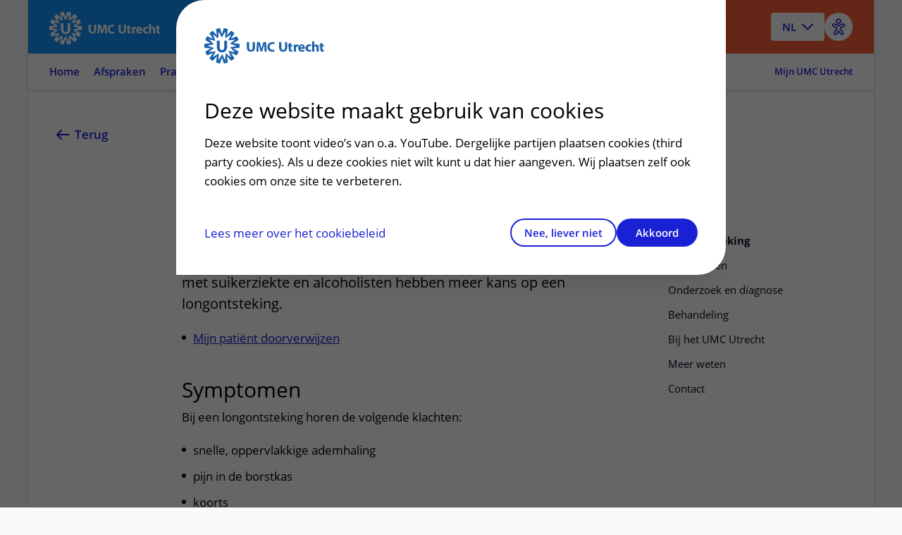

--- FILE ---
content_type: text/html
request_url: https://www.umcutrecht.nl/nl/ziekte/longontsteking
body_size: 16432
content:

<!DOCTYPE html>
<html mirrordate="12/10/2025 11:59:33 PM"  lang="nl" pageid="5afede8d-da4c-5368-9959-ee187066f3eb" ctype="illness">

<head>
    <meta name="viewport" content="width=device-width" />
    <meta charset="UTF-8">
    <title>Longontsteking - UMC Utrecht</title>
    <meta name="description" content="Bij een longontsteking zijn de kleinere luchtwegen en de longblaasjes ontstoken. Baby&#x2019;s, ouderen, rokers, mensen met suikerziekte en alcoholisten hebben meer kans op een longontsteking.">
    <meta name="keywords">
    <meta http-equiv="language" content="NL">

        <link rel="alternate" hreflang="nl" href="https://www.umcutrecht.nl/nl/ziekte/longontsteking" />


                <script type="application/ld&#x2B;json">

                {
  "@context": "https://schema.org",
  "@type": "WebPage",
  "name": "Longontsteking",
  "description": "Bij een longontsteking zijn de kleinere luchtwegen en de longblaasjes ontstoken. Baby\u2019s, ouderen, rokers, mensen met suikerziekte en alcoholisten hebben meer kans op een longontsteking.",
  "lastReviewed": "15-08-2022 08:00:03",
  "url": "https://www.umcutrecht.nl/nl/ziekte/longontsteking",
  "mainEntity": {
    "@type": "Hospital",
    "name": "UMCU",
    "telephone": "0887555555",
    "openingHours": "24 uur geopend",
    "address": {
      "@type": "PostalAddress",
      "streetAddress": "Heidelberglaan 100",
      "addressLocality": "Utrecht",
      "postalCode": "3584 CX",
      "addressCountry": "NL"
    }
  },
  "creator": {
    "@type": "Organization",
    "name": "UMCU",
    "logo": "https://www.umcutrecht.nl/images/logo-umcu.svg",
    "address": {
      "@type": "PostalAddress",
      "streetAddress": "Heidelberglaan 100",
      "addressLocality": "Utrecht",
      "postalCode": "3584 CX",
      "addressCountry": "NL"
    }
  }
}
            </script>

    <meta property="og:title" content="Longontsteking" />
    <meta property="og:description" content="Bij een longontsteking zijn de kleinere luchtwegen en de longblaasjes ontstoken. Baby&#x2019;s, ouderen, rokers, mensen met suikerziekte en alcoholisten hebben meer kans op een longontsteking." />
    <meta property="og:type" content="WebPage" />
    <meta property="og:url" content="https://www.umcutrecht.nl/nl/ziekte/longontsteking" />


        <link rel="canonical" href="https://www.umcutrecht.nl/nl/ziekte/longontsteking" />

    <link rel="shortcut icon" type="image/x-icon" href="/favicon.ico" />
    <link rel="stylesheet" href="/css/loading.css?v=fWCAko-QQBKCa3U1MUKw9cURadlRZmN2eAYIa3bmL1Q" />
    
    <link rel="stylesheet" href="/css/surveyV2.css?v=UxiYFi7-M2vOtZh7ggs-NZuNRilXhpvEKeLfME18nyA" />
    <link rel="stylesheet" href="/umcu.frontend/css/umcu.css?v=FGbKtDktGJpBJK5S92rnUD4obnx-ZzkseEpiho-6Ycg" />
    <script src="/js/consent_cookie.js"></script>
    
        <link rel="stylesheet" href="/umcu.frontend/css/mantineDates.css?v=gKMJPdYfvx-4NlsXXdyGuPHspAtts6doEKPhG9ie1f0" />
        <link rel="stylesheet" href="/umcu.frontend/css/mantineCore.css?v=BXQSzEx_rBlNLMPloKVs47HXiSF4wugkT_Jt1cdommk" />
        <link rel="stylesheet" href="/umcu.frontend/css/mantineCarousel.css?v=OF_NqfvIGRbKJWrHOBuZICcI5npWg3-6eEzeUlABGz4" />
        <script src="/js/EA_dynamicLoading_www.umcutrecht.nl.js?v=ffDfSOANtghL9__chUhYk8kVmwD2XGBQ7PWquIsEvgc"></script>
        <script src="/js/google_analytics.js?v=znx4MmCZqQv_znUQSK8iwlfFpPq7GseeB324MN6-Afc"></script>
    


    
    <script src="//cdn-eu.readspeaker.com/script/12593/webReader/webReader.js?pids=wr" type="text/javascript" id="rs_req_Init"></script>
    <script src="/umcu.frontend/js/carepath.js?v=au4riGUz_L9bKdjrKpnBYvrCQz7pl84tDNKbwJKMEzM" type="module"></script>
    <script>
        document.addEventListener("DOMContentLoaded",
            function () {

                var hasConsent = document.getConsentCookie() !== undefined && document.getConsentCookie() === "yes";

                // Microsoft Clarity
                    (function (c, l, a, r, i, t, y) {
                        c[a] = c[a] || function () { (c[a].q = c[a].q || []).push(arguments) };
                        t = l.createElement(r); t.async = 1; t.src = "https://www.clarity.ms/tag/" + i;
                        y = l.getElementsByTagName(r)[0]; y.parentNode.insertBefore(t, y);
                    })(window, document, "clarity", "script", "9de0re7xwp");

                if (hasConsent === true) {
                    window.clarity('consentv2', {
                        ad_Storage: "granted",
                        analytics_Storage: "granted"
                    });

                    // Google Tag Manager
                    (function (w, d, s, l, i) {
                        w[l] = w[l] || [];
                        w[l].push({
                            'gtm.start':
                                new Date().getTime(),
                            event: 'gtm.js'
                        });
                        var f = d.getElementsByTagName(s)[0],
                            j = d.createElement(s),
                            dl = l != 'dataLayer' ? '&l=' + l : '';
                        j.async = true;
                        j.src =
                            'https://www.googletagmanager.com/gtm.js?id=' + i + dl;
                        f.parentNode.insertBefore(j, f);
                    })(window, document, 'script', 'dataLayer', 'GTM-MKQ23Q');
                    // End Google Tag Manager
                } else {
                    window.clarity('consent', false);
                }
            });

        window.dataLayer = window.dataLayer || [];
        dataLayer.push({
            'pijler': 'Ziekenhuis',
            'centra': '',
            'subsite': '',
            'divisie': ''
        });


    </script>
    <style>
        .visually-hidden {
            border: 0;
            padding: 0;
            margin: 0;
            position: absolute !important;
            height: 1px;
            width: 1px;
            overflow: hidden;
            clip: rect(1px 1px 1px 1px);

            /* IE6, IE7 - a 0 height clip, off to the bottom right of the visible 1px box */
            clip: rect(1px, 1px, 1px, 1px);

            /*maybe deprecated but we need to support legacy browsers */
            clip-path: inset(50%);

            /*modern browsers, clip-path works inwards from each corner*/
            white-space: nowrap;

            /* added line to stop words getting smushed together (as they go onto seperate lines and some screen readers do not understand line feeds as a space */
        }
    </style>
    <script src="/js/jquery-3.4.1.min.js"></script>
    

</head>

<body>
    
    <a href="#main" class="skiplink umcu-skiplink">Naar hoofdinhoud</a>
    <div class="__react-root" data-component="Menu" data-lang="nl" data-search="zoeken" data-search-button-name="Zoeken"
        data-placeholder-text="Ziektebeelden, afdelingen, onderzoeken..."></div>
    <div id="top"></div>
    




<header class="accessible-header accessible-header--umcu ">
    <div class="accessible-header__content">
        <div class="accessible-header__main">
            <div class="accessible-header__logo">
                <a href="/nl">
                    <img src="/images/logo-umcu.svg" alt="UMC Utrecht" class="accessible-header__logo-image">
                </a>
            </div>

                <div class="accessible-header__search">
                    <a href="#menu-more" class=" accessible-header__search-link js-overlay" type="button" id="open-search-menu"
                        data-menu-overlay="MainMenu">
                        Zoeken
                    </a>
                </div>
        </div>

        <div class="accessible-header__actions">
                
<div class="accessible-language-picker">

    <button class="accessible-language-picker__button" role="combobox" aria-label="Select a language (NL/EN)"
        aria-controls="accessible-language-picker__select"
        aria-expanded="false">NL</button>

    <ul role="listbox" class="accessible-language-picker__select" id="accessible-language-picker__select">
            <li class="accessible-language-picker__select-item" role="option" aria-current="true">
                <a href=/nl/ziekte/longontsteking class="accessible-language-picker__select-item-link" aria-label="Nederlands (NL)">NL</a>
            </li>
            <li class="accessible-language-picker__select-item" role="option">
                <a href="/nl/ziekte/longontsteking?lang=en" class="accessible-language-picker__select-item-link"
                rel=nofollow aria-label="English (EN)">EN</a>
            </li>
    </ul>
</div>


                <button class="accessible-toolbar-button" id="eyeAble_customToolOpenerID"
    aria-label="Open visual assistance software. Accessible with the keyboard via ALT + 1">
    <img src="/images/accessible-icon.png" alt="Toegankelijkheids icoon" />
</button>
        </div>

    </div>
        

<nav class="accessible-navigation accessible-navigation--default" aria-label="Main">

    <ul class="accessible-navigation__navigation-items">


                <li class="accessible-navigation__navigation-item">
                    <a href="/nl" class="accessible-navigation__navigation-link "
                     >
                        Home
                    </a>
                </li>
                <li class="accessible-navigation__navigation-item">
                    <a href="#afspraken-menu" class="accessible-navigation__navigation-link js-overlay"
                    data-menu-overlay=AppointmentMenu >
                        Afspraken
                    </a>
                </li>
                <li class="accessible-navigation__navigation-item">
                    <a href="#praktisch-menu" class="accessible-navigation__navigation-link js-overlay"
                    data-menu-overlay=PracticalMenu >
                        Praktisch
                    </a>
                </li>
                <li class="accessible-navigation__navigation-item">
                    <a href="#contact-menu" class="accessible-navigation__navigation-link js-overlay"
                    data-menu-overlay=ContactMenu >
                        Contact
                    </a>
                </li>
                <li class="accessible-navigation__navigation-item">
                    <a href="#menu-more" class="accessible-navigation__navigation-link js-overlay"
                    data-menu-overlay=MainMenu >
                        Meer
                    </a>
                </li>

            <li class="accessible-navigation__navigation-item accessible-navigation__navigation-item--right">
                <a href="/nl/inloggen-patientenportaal"
                    class="accessible-navigation__navigation-link accessible-navigation__navigation-link--right">
                    Mijn UMC Utrecht
                </a>
            </li>
    </ul>
</nav>

</header>


    <main class="main-content" id="main">
        


    <!-- distributed cache 10-12-2025 23:59:32 -->
    <div class="card card--narrow-content card--white card--left" id="content">
        <div class="content-wrapper">
            <!-- RSPEAK_STOP -->
            <a href="javascript:window.history.back()" class="back-link">Terug<span class="back-link--decoration"></span></a>
            <!-- RSPEAK_START -->
            <div class="content-container">

                <div class="content-block" id="longontsteking">
                    <h1 class="heading-alpha heading--no-gutter"
                        data-mobile-title="">
                        Longontsteking
                    </h1>
                    <div>
                        <span class="heading-pill">Ziektebeeld</span>
                    </div>
                </div>
                <div id="readspeaker_button1" class="rs_skip rsbtn rs_preserve">
                    <a rel="nofollow" class="rsbtn_play" id="readspeaker" accesskey="L" title="Laat de tekst voorlezen met ReadSpeaker webReader" href="">
                        <span class="rsbtn_left rsimg rspart"><span class="rsbtn_text"><span>Lees voor</span></span></span>
                        <span class="rsbtn_right rsimg rsplay rspart"></span>
                    </a>
                </div>
                <script>
                    var element = document.getElementById("readspeaker");
                    element.href = "//app-eu.readspeaker.com/cgi-bin/rsent?customerid=12593&amp;lang=nl_nl&amp;voice=Ilse&amp;readid=content&amp;url=" + encodeURIComponent(window.location.href);
                </script>
            </div>
        </div>

        <div class="content-wrapper">
            <!-- RSPEAK_STOP -->
            <div class="content-sidebar content-sidebar--sticky">
                <div class="content-sidebar__inner">
                    <ol class="card-toc">

                            <li class="card-toc__item"><a href="#longontsteking" class="card-toc__link">Longontsteking<span class="card-toc__link-decoration"></span></a></li>
                        
    <li class="card-toc__item">
        <a href="#symptomen" class="card-toc__link">Symptomen<span class="card-toc__link-decoration"></span></a>
    </li>

                        

                        
    <li class="card-toc__item">
        <a href="#onderzoek-en-diagnose" class="card-toc__link">Onderzoek en diagnose<span class="card-toc__link-decoration"></span></a>
    </li>

                        
    <li class="card-toc__item">
        <a href="#behandeling" class="card-toc__link">Behandeling<span class="card-toc__link-decoration"></span></a>
    </li>

                        
    <li class="card-toc__item">
        <a href="#bij-het-umc-utrecht" class="card-toc__link">Bij het UMC Utrecht<span class="card-toc__link-decoration"></span></a>
    </li>

                        
    <li class="card-toc__item">
        <a href="#meer-weten" class="card-toc__link">Meer weten<span class="card-toc__link-decoration"></span></a>
    </li>

                        

                            
    <li class="card-toc__item">
        <a href="#contact" class="card-toc__link">Contact<span class="card-toc__link-decoration"></span></a>
    </li>

                    </ol>
                </div>
            </div>
            <!-- RSPEAK_START -->
            <div class="content-container">

                <div class="content-block">
                    
<p class="paragraph paragraph--intro">Bij een longontsteking zijn de kleinere luchtwegen en de longblaasjes ontstoken. Baby’s, ouderen, rokers, mensen met suikerziekte en alcoholisten hebben meer kans op een longontsteking.</p><ul class="default">
  <li><a data-item-id="5a2ef400-eaf0-516d-92fb-41a7df7d87fb" href="/nl/verwijsprocedure/longziekten" class="link">Mijn patiënt doorverwijzen</a></li>
</ul>
                </div>

                <div class="content-block">
                    

                </div>


                
    <div class="content-block" id="symptomen">
        <h2 class="heading-beta js-expandable-trigger" tabindex="0">Symptomen <!-- RSPEAK_STOP --><span class="visually-hidden">uitklapper, klik om te openen</span><!-- RSPEAK_START --></h2>
        
<p class="paragraph">Bij een longontsteking horen de volgende klachten:</p><ul class="default">
  <li>snelle, oppervlakkige ademhaling</li>
  <li>pijn in de borstkas</li>
  <li>koorts</li>
  <li>slijm</li>
  <li>bloed ophoesten</li>
</ul>
    </div>

                

                
    <div class="content-block" id="onderzoek-en-diagnose">
        <h2 class="heading-beta js-expandable-trigger" tabindex="0">Onderzoek en diagnose <!-- RSPEAK_STOP --><span class="visually-hidden">uitklapper, klik om te openen</span><!-- RSPEAK_START --></h2>
        
<p class="paragraph">Hebt u misschien een longontsteking? Uw arts kan dit op verschillende manieren vaststellen:</p><ul class="default">
  <li><a data-item-id="d1482073-0231-5a96-82c4-8d3786ef3dff" href="/nl/onderzoek/bloedonderzoek" class="link">bloedonderzoek</a></li>
  <li>lichamelijk onderzoek: de arts luistert met een stethoscoop naar uw longen</li>
  <li>röntgenfoto van de longen</li>
</ul>
    </div>

                
    <div class="content-block" id="behandeling">
        <h2 class="heading-beta js-expandable-trigger" tabindex="0">Behandeling <!-- RSPEAK_STOP --><span class="visually-hidden">uitklapper, klik om te openen</span><!-- RSPEAK_START --></h2>
        
<p class="paragraph">Als u een longontsteking hebt die is veroorzaakt door een bacterie, zal uw arts u een antibioticakuur voorschrijven. Bij pijn en koorts kunt u paracetamol nemen. Verder is het belangrijk om veel te drinken, voldoende rust te nemen en niet te roken.</p>
    </div>


                    <div class="content-block" id="bij-het-umc-utrecht">
                        <h2 class="heading-beta js-expandable-trigger" tabindex="0">Bij het UMC Utrecht <!-- RSPEAK_STOP --><span class="visually-hidden">uitklapper, klik om te openen</span><!-- RSPEAK_START --></h2>
                        
<h3 class="heading-gamma">Meer informatie over longontsteking</h3><p class="paragraph">Als u inademt, stroomt de lucht door de luchtpijp naar uw longen. De luchtpijp vertakt zich in steeds kleinere luchtwegen. De kleinste vertakkingen eindigen in de longblaasjes. Daar wordt de zuurstof in uw bloed opgenomen. Na griep, een verkoudheid of keelontsteking kan de infectie zich uitbreiden naar de longen. Bacteriën kunnen ook een longontsteking veroorzaken of de ziekte verergeren. Er komt meer slijm in de longblaasjes, waardoor u benauwd kunt worden.<br>
&nbsp;</p><p class="paragraph">Er zijn verschillende websites met informatie over een longontsteking.</p><p class="paragraph">Wij raden u de volgende website aan:</p><ul class="default">
  <li><a href="https://www.longfonds.nl/" class="link">Longfonds</a></li>
</ul>                
        <div data-kontent-item-id="11d811e9-3e66-011f-87c4-0a864820e168" data-kontent-item-codename="video">
        <h2 class="heading-gamma">Werking van de longen </h2>
        <div class="shaped-content shaped-content--singular">
            <div class="iframed-video">
                <iframe class="iframed-video__iframe" src="https://www.youtube-nocookie.com/embed/4vCnpkwcr1Y?enablejsapi=1" frameborder="0"
                    allow="accelerometer; autoplay; encrypted-media; gyroscope; picture-in-picture" allowfullscreen
                    title="" aria-label=""></iframe>
            </div>
        </div>

    <div class="iframed-video-printable" data-nosnippet>
        <div class="iframed-video-printable__qr">
            <img src="https://umcu-services.azurewebsites.net/api/qrcode?code=Go79HeBp3oAannjry0857NZujdKPfSX5Dy4BC3784Nzzh6KHEHHlbg==&url=https://youtu.be/4vCnpkwcr1Y"
                alt="video qr code">
        </div>
        <div class="iframed-video-printable__text">
            <p class="paragraph">
                    Scan de bovenstaande QR-code met uw telefoon om een video over dit onderwerp te bekijken.
                    Of bekijk de video via:
            </p>
        </div>
        <div class="iframed-video-printable__link">
            <a href="https://www.youtube-nocookie.com/embed/4vCnpkwcr1Y?enablejsapi=1"
                class="link"></a>
        </div>
    </div>

</div>

                
        <div data-kontent-item-id="9c465814-4d0a-016c-a322-d5d90c356efa" data-kontent-item-codename="video">
        <h2 class="heading-gamma">Longontsteking </h2>
        <div class="shaped-content shaped-content--singular">
            <div class="iframed-video">
                <iframe class="iframed-video__iframe" src="https://www.youtube-nocookie.com/embed/n1GNua2JvyM?enablejsapi=1" frameborder="0"
                    allow="accelerometer; autoplay; encrypted-media; gyroscope; picture-in-picture" allowfullscreen
                    title="" aria-label=""></iframe>
            </div>
        </div>

    <div class="iframed-video-printable" data-nosnippet>
        <div class="iframed-video-printable__qr">
            <img src="https://umcu-services.azurewebsites.net/api/qrcode?code=Go79HeBp3oAannjry0857NZujdKPfSX5Dy4BC3784Nzzh6KHEHHlbg==&url=https://youtu.be/n1GNua2JvyM"
                alt="video qr code">
        </div>
        <div class="iframed-video-printable__text">
            <p class="paragraph">
                    Scan de bovenstaande QR-code met uw telefoon om een video over dit onderwerp te bekijken.
                    Of bekijk de video via:
            </p>
        </div>
        <div class="iframed-video-printable__link">
            <a href="https://www.youtube-nocookie.com/embed/n1GNua2JvyM?enablejsapi=1"
                class="link"></a>
        </div>
    </div>

</div>



                            <h3 class="heading-gamma">Polikliniek Longziekten</h3>
                            <div class="content-block">

                                <a href="/nl/polikliniek/longziekten/patientervaringsmonitor" class="appreciation">
                                    <div class="appreciation__score">
                                        8.8
                                    </div>
                                    <div class="appreciation__text">
                                        Gemiddelde beoordeling van onze patiënten
                                    </div>
                                </a>
                            </div>

                            <div class="content-block">

                                <h3 class="heading-gamma">Verpleegafdeling Longziekten (B3 west)</h3>

                                <a href="/nl/verpleegafdeling/longziekten-b3-west/patientervaringsmonitor" class="appreciation">
                                    <div class="appreciation__score">
                                        8.8
                                    </div>
                                    <div class="appreciation__text">
                                        Gemiddelde beoordeling van onze patiënten
                                    </div>
                                </a>
                            </div>

                    </div>

                <div class="content-block" id="meer-weten">
                    <h2 class="heading-beta js-expandable-trigger" tabindex="0">Meer weten <!-- RSPEAK_STOP --><span class="visually-hidden">uitklapper, klik om te openen</span><!-- RSPEAK_START --></h2>
                        <h3 class="heading-gamma">Wat hoort er bij dit ziektebeeld</h3>
                        <ul class="link-list">
                                <li><a class="single-text-link" href="/nl/polikliniek/longziekten">Polikliniek Longziekten</a></li>

                                <li><a class="single-text-link" href="/nl/verpleegafdeling/longziekten-b3-west">Verpleegafdeling Longziekten (B3 west)</a></li>

                                <li><a class="single-text-link" href="/nl/specialisme/longziekten">Specialisme Longziekten</a></li>
                                <li><a class="single-text-link" href="/nl/specialisme/reumatologie-klinische-immunologie">Specialisme Reumatologie &amp; klinische immunologie</a></li>



                        </ul>
                        <br />

                    <h3 class="heading-gamma">Zorgkosten</h3>
                        <a href="/nl/zorgkosten" class="single-text-link">Meer over zorgkosten</a>
                </div>

                
 

                    <div class="content-block" id="contact">
                        <h2 class="heading-beta js-expandable-trigger" tabindex="0">Contact <!-- RSPEAK_STOP --><span class="visually-hidden">uitklapper, klik om te openen</span><!-- RSPEAK_START --></h2>
                        <div class="contact">
                                
			
	<p class="paragraph">
		
	</p>
	<div class="contact-main">
		<h2 class="heading-gamma">Polikliniek Longziekten</h2>
			<p class="paragraph--no-margin"><span aria-hidden="true">T.</span> <a href="tel:088 75 561 92" class="contact-item-link" aria-label="Bel ons op 088 75 561 92">088 75 561 92 <span class="contact-item-link-decoration"></span></a></p>
			<pre>Het secretariaat is bereikbaar van 08.00 - 17.00 uur.</pre>
	</div>


                                
			
	<p class="heading-gamma">Verpleegafdeling Longziekten (B3 west)</p>
	
<p class="paragraph">U bereikt verpleegafdeling B3 west via het telefoonnummer&nbsp;</p><p class="paragraph">088 755 79 04 of 088 755 79 05</p>


                                
			
	<div class="contact-main">
		<h3 class="heading-gamma">Secretariaat Longtransplantatie</h3>

			<p class="paragraph--no-margin"><span aria-hidden="true">T.</span> <a href="tel:088 75 599 69" class="contact-item-link" aria-label="Bel ons op 088 75 599 69">088 75 599 69 <span class="contact-item-link-decoration"></span></a></p>

			<pre>Het secretariaat is bereikbaar van 08.00 - 17.00 uur.</pre>
	</div>


                                    <a href="/nl/verwijsprocedure/longziekten" class="button button--secondary">Mijn patiënt verwijzen</a>
                        </div>
                    </div>

                <div>
    <!-- TRANSLATION_STOP -->
    <!-- RSPEAK_STOP -->
    <div class="shaped-content shaped-content-color--support-one rs_preserve">
        <div class="relevance-container">

            <div class="relevance-container-thankyou" id="thankyou">
                <h2 class="heading-gamma">Bedankt voor uw reactie!</h2>
            </div>

            <fieldset>
                <legend class="heading-gamma" id="helpfull">
                    Heeft deze informatie u geholpen?</legend>
                <div class="relevance-container__items">
                    <div class="relevance-container__item">
                        <input type="radio" class="radio" value="ja" id="input-radio-1" name="relevance">
                        <label for="input-radio-1">Ja</label>
                    </div>
                    <div class="relevance-container__item">
                        <input type="radio" class="radio" value="nee" id="input-radio-2" name="relevance">
                        <label for="input-radio-2">Nee</label>
                    </div>
                </div>
            </fieldset>

            <form id="revelance-form">
                <fieldset class="relevance-container_options">
                    <legend class="heading-gamma">
                        Graag horen we van u waarom niet, zodat we onze website kunnen verbeteren.
                    </legend>
                    <div class="relevance-container__item">
                        <input type="radio" id="notUnderstood" class="radio" value="Ik begrijp niet wat er staat"
                            name="options" required="required" />
                        <label for="notUnderstood"
                            class="label">Ik begrijp niet wat er staat</label>
                    </div>
                    <div class="relevance-container__item">
                        <input type="radio" id="notEnoughInfo" class="radio" value="De informatie is onvolledig"
                            name="options" />
                        <label for="notEnoughInfo"
                            class="label">De informatie is onvolledig</label>
                    </div>
                    <div class="relevance-container__item">
                        <input type="radio" id="differentSituation" class="radio" value="Mijn situatie is anders"
                            name="options" />
                        <label for="differentSituation"
                            class="label">Mijn situatie is anders</label>
                    </div>
                    <div class="relevance-container__item">
                        <input type="radio" id="otherReason" class="radio" value="Andere reden" name="options" />
                        <label for="otherReason"
                            class="label">Andere reden</label>
                    </div>
                </fieldset>
                <div>
                    <label for="comment" class="label">Opmerking</label>

                    <textarea id="comment" contenteditable="true"
                        placeholder="Geef hier uw opmerkingen..."></textarea>
                    <button id="send" class="button button--primary">
                        Verzenden </button>
                </div>
            </form>
        </div>
    </div>
    <!-- RSPEAK_START -->
</div>
<div class="rs_preserve">
    <script>
        $(document).ready(function () {
            //document.querySelector('#send').addEventListener("click", function (event) {
            //}, false);

            $('#send').hide();
            $('textarea#comment').hide();
            $('#thankyou').hide();
            $('#revelance-form').hide();
            $('div.relevance-container_options').hide();

            $('#input-radio-1').click(function () {
                $('#send').show();
                $('textarea#comment').hide();
                $('#revelance-form').show();
                $('#revelance-form label').hide();
                $('#comment').hide();
                $('.relevance-container_options').hide();
            });

            $('#input-radio-2').click(function () {
                $('#send').show();
                $('#revelance-form').show();
                $('#revelance-form label').show();
                $('.relevance-container_options').show();
                $('textarea#comment').show();
                $('textarea#comment').attr('required', 'required');
            });

            $('#send').click(function (event) {

                // varify one option is checked if answer ==no
                if ($('input#input-radio-2:checked').length == 1) {
                    var check = true;
                    $('input:radio').each(function () {
                        var name = $(this).attr('name');
                        if ($('input:radio[name=' + name + ']:checked').length == 0) {
                            check = false;
                        }
                    });

                    if (!check) {
                        return;
                    };

                    if ($('#otherReason:checked').length != 0) {
                        if ($('textarea#comment').val().length == 0) {
                            return;
                        };
                    };
                };

                var contentItemId = "5afede8d-da4c-5368-9959-ee187066f3eb";
                var environmentId = "546dd520-97db-01b7-154d-79bb6d950a2d";

                var pageUrl = window.location.href;
                var comment = "";
                var remarks = $('textarea#comment').val();
                var relevance = "";

                if ($('#input-radio-1').prop('checked')) {
                    relevance = 'ja';
                    comment = "";
                } else {
                    relevance = 'nee';
                }

                if ($('#notUnderstood').prop('checked')) {

                    comment = ' - ' + $('input[id="notUnderstood"]:checked').val() + ' - ' + $('textarea#comment').val();
                }

                if ($('#notEnoughInfo').prop('checked')) {

                    comment = ' - ' + $('input[id="notEnoughInfo"]:checked').val() + ' - ' + $('textarea#comment').val();
                }

                if ($('#differentSituation').prop('checked')) {

                    comment = ' - ' + $('input[id="differentSituation"]:checked').val() + ' - ' + $('textarea#comment').val();
                }

                if ($('#otherReason').prop('checked')) {

                    comment = ' - ' + $('input[id="otherReason"]:checked').val() + ' - ' + $('textarea#comment').val();
                }


                SaveData(pageUrl, relevance, comment, contentItemId, environmentId, remarks);


                $('#thankyou').show();
                $('#helpfull').hide();

                $('#input-radio-1').parent().hide();
                $('#input-radio-2').parent().hide();

                $('#revelance-form').hide();

                $('textarea#comment').hide();

                $('#send').hide();
                event.preventDefault();
            }
            );

        });

        function SaveData(pageUrl, relevance, comment, contentItemId, environmentId, remarks) {
            $.ajax({
                url: "https://umcu-services.azurewebsites.net/api/pagerelevance",
                type: "POST",
                data: JSON.stringify({
                    url: pageUrl,
                    relevance: relevance,
                    comment: comment,
                    contentItemId: contentItemId,
                    environmentId: environmentId,
                    remarks: remarks
                }),
                contentType: "application/json; charset=utf-8",
                dataType: "json"
            });
        };
    </script>
    <!-- TRANSLATION_START -->
</div>


            </div>
        </div>
    </div>


        <div class="loading style-2" style="display: none;">
            <div class="loading-wheel"></div>
            <span class="heading-beta loading-wheel--message">Translating...</span>
        </div>

        

        
            


    <div class="overlay-menu-content" data-menu-overlay-type="TabContent" data-menu-overlay-identifier="healthcare" data-menu-overlay-content="HealthcareContent" data-menu-overlay-title="Zorg">
        <div class="overlay-container__flex-wrapper">
                <div class="overlay-block">
            <h3 class="heading-gamma overlay-block__title">Pati&#xEB;ntenzorg</h3>
        <ul class="overlay-list">
                    <li class="overlay-list__item"><a class="link overlay-list__link" href="/nl/ziekte">Ziektebeelden<span class="overlay-list__link-decoration"></span></a></li>
                    <li class="overlay-list__item"><a class="link overlay-list__link" href="/nl/onderzoek">Onderzoeken<span class="overlay-list__link-decoration"></span></a></li>
                    <li class="overlay-list__item"><a class="link overlay-list__link" href="/nl/behandeling">Behandelingen<span class="overlay-list__link-decoration"></span></a></li>
                    <li class="overlay-list__item"><a class="link overlay-list__link" href="/nl/polikliniek">Poliklinieken<span class="overlay-list__link-decoration"></span></a></li>
                    <li class="overlay-list__item"><a class="link overlay-list__link" href="/nl/verpleegafdeling">Verpleegafdelingen<span class="overlay-list__link-decoration"></span></a></li>
                    <li class="overlay-list__item"><a class="link overlay-list__link" href="/nl/centrum">Centra<span class="overlay-list__link-decoration"></span></a></li>
                    <li class="overlay-list__item"><a class="link overlay-list__link" href="/nl/specialisme">Specialismen<span class="overlay-list__link-decoration"></span></a></li>
        </ul>
    </div>
    <div class="overlay-block">
            <h3 class="heading-gamma overlay-block__title">Naar en in het ziekenhuis</h3>
        <ul class="overlay-list">
                    <li class="overlay-list__item"><a class="link overlay-list__link" data-item-id="289ecf0a-0fb7-5747-8b65-3e8d47b4c034" href="/nl/afspraak-maken-en-wijzigen">Afspraak maken en wijzigen<span class="overlay-list__link-decoration"></span></a></li>
                    <li class="overlay-list__item"><a class="link overlay-list__link" data-item-id="e81f90c6-1337-451d-b3a4-21906016b562" href="/nl/voorbereiden-op-uw-afspraak-of-behandeling">Voorbereiden<span class="overlay-list__link-decoration"></span></a></li>
                    <li class="overlay-list__item"><a class="link overlay-list__link" data-item-id="7d0351cc-1333-5d90-ae22-15932f3771c1" href="/nl/ondersteuning-en-begeleiding">Ondersteuning en begeleiding<span class="overlay-list__link-decoration"></span></a></li>
                    <li class="overlay-list__item"><a class="link overlay-list__link" data-item-id="32de9191-ac3a-482e-b700-a5db7aa2cb54" href="/nl/wachttijden">Wachttijden<span class="overlay-list__link-decoration"></span></a></li>
                    <li class="overlay-list__item"><a class="link overlay-list__link" data-item-id="f0d256ab-5afe-5625-ac84-5f971c5b3f29" href="/nl/zorgkosten">Zorgkosten<span class="overlay-list__link-decoration"></span></a></li>
                    <li class="overlay-list__item"><a class="link overlay-list__link" data-item-id="409d32e5-1e1d-5058-b717-c54d1f955af8" href="/nl/faciliteiten">Faciliteiten<span class="overlay-list__link-decoration"></span></a></li>
                    <li class="overlay-list__item"><a class="link overlay-list__link" data-item-id="a81fec1e-b8ea-5f50-9c2d-7a8d92de4299" href="/nl/contact-route">Contact en route<span class="overlay-list__link-decoration"></span></a></li>
        </ul>
    </div>
    <div class="overlay-block">
            <h3 class="heading-gamma overlay-block__title">Goed om te weten</h3>
        <ul class="overlay-list">
                    <li class="overlay-list__item"><a class="link overlay-list__link" data-item-id="e8359b4e-3243-5628-b919-514f5d904fcf" href="/nl/regels-en-rechten">Regels en rechten<span class="overlay-list__link-decoration"></span></a></li>
                    <li class="overlay-list__item"><a class="link overlay-list__link" data-item-id="45f36ce2-4840-48e5-b383-5efac25c3582" href="/nl/meedoen-aan-wetenschappelijk-onderzoek">Meedoen aan wetenschappelijk onderzoek<span class="overlay-list__link-decoration"></span></a></li>
                    <li class="overlay-list__item"><a class="link overlay-list__link" data-item-id="e70f6995-efd0-5556-9909-8d2a470c967c" href="/nl/samenwerken-met-patienten">Samenwerken met patiënten<span class="overlay-list__link-decoration"></span></a></li>
                    <li class="overlay-list__item"><a class="link overlay-list__link" data-item-id="d8c24168-109b-5ead-87a3-a0c16b25e75d" href="/nl/clientenraad-umc-utrecht">Cliëntenraad<span class="overlay-list__link-decoration"></span></a></li>
                    <li class="overlay-list__item"><a class="link overlay-list__link" data-item-id="daae013f-805b-5279-82c4-0eef89abb2c8" href="/nl/foundation">Steun ons<span class="overlay-list__link-decoration"></span></a></li>
        </ul>
    </div>
    <div class="overlay-block">
            <h3 class="heading-gamma overlay-block__title">Verwijzingen</h3>
        <ul class="overlay-list">
                    <li class="overlay-list__item"><a class="link overlay-list__link" href="/nl/zorgverleners">Zorgverleners<span class="overlay-list__link-decoration"></span></a></li>
                    <li class="overlay-list__item"><a class="link overlay-list__link" data-item-id="518078fe-e5cd-5451-9b77-d67828a811a3" href="/nl/verwijzers">Voor verwijzers<span class="overlay-list__link-decoration"></span></a></li>
                    <li class="overlay-list__item"><a class="link overlay-list__link" href="https://www.hetwkz.nl/">Wilhelmina Kinderziekenhuis (WKZ)<span class="overlay-list__link-decoration"></span></a></li>
        </ul>
    </div>

        </div>
    </div>
    <div class="overlay-menu-content" data-menu-overlay-type="TabContent" data-menu-overlay-identifier="education" data-menu-overlay-content="EducationContent" data-menu-overlay-title="Opleidingen">
        <div class="overlay-container__flex-wrapper">
                <div class="overlay-block">
            <h3 class="heading-gamma overlay-block__title">Opleidingen</h3>
        <ul class="overlay-list">
                    <li class="overlay-list__item"><a class="link overlay-list__link" data-item-id="362dd0cf-17e1-57e1-9cd2-f8252a64e120" href="/nl/umc-utrecht-academie">Opleidingen voor zorgprofessionals<span class="overlay-list__link-decoration"></span></a></li>
                    <li class="overlay-list__item"><a class="link overlay-list__link" data-item-id="4955e734-17fa-5b5c-9b56-6738f0cbd058" href="/nl/medische-vervolgopleidingen-aios">Medische vervolgopleidingen (aios)<span class="overlay-list__link-decoration"></span></a></li>
                    <li class="overlay-list__item"><a class="link overlay-list__link" data-item-id="fab3c6a0-8635-5c5b-a4ff-df6d2547657d" href="/nl/bachelors-en-masters">Bachelors en masters<span class="overlay-list__link-decoration"></span></a></li>
                    <li class="overlay-list__item"><a class="link overlay-list__link" data-item-id="22eb6eec-2851-5427-aeb5-a7e10c55c675" href="/nl/phd-opleidingen">PhD opleidingen<span class="overlay-list__link-decoration"></span></a></li>
        </ul>
    </div>
    <div class="overlay-block">
            <h3 class="heading-gamma overlay-block__title">Expertise</h3>
        <ul class="overlay-list">
                    <li class="overlay-list__item"><a class="link overlay-list__link" data-item-id="fa13ba46-d6f4-5811-9897-83b82345d38a" href="/nl/technologie-en-leren">Technologie en leren<span class="overlay-list__link-decoration"></span></a></li>
                    <li class="overlay-list__item"><a class="link overlay-list__link" data-item-id="18885e21-bd2b-55d4-a9ec-fab0997b70f6" href="/nl/onderwijskundige-expertise">Onderwijskundige expertise<span class="overlay-list__link-decoration"></span></a></li>
                    <li class="overlay-list__item"><a class="link overlay-list__link" href="/nl/docentprofessionalisering">Docentprofessionalisering<span class="overlay-list__link-decoration"></span></a></li>
                    <li class="overlay-list__item"><a class="link overlay-list__link" data-item-id="173bca91-848c-59d5-8de3-de0be9721757" href="/nl/onderwijsstrategie">Onderwijsstrategie<span class="overlay-list__link-decoration"></span></a></li>
        </ul>
    </div>
    <div class="overlay-block">
            <h3 class="heading-gamma overlay-block__title">Meer</h3>
        <ul class="overlay-list">
                    <li class="overlay-list__item"><a class="link overlay-list__link" data-item-id="e99595ce-3da8-52c5-9387-b92c6ab426a8" href="/nl/onderwijsfaciliteiten">Onderwijsfaciliteiten<span class="overlay-list__link-decoration"></span></a></li>
                    <li class="overlay-list__item"><a class="link overlay-list__link" data-item-id="a44373ac-7dc5-5cba-be70-cae012310941" href="/nl/stages-en-opleidingsplaatsen">Stages en opleidingsplaatsen<span class="overlay-list__link-decoration"></span></a></li>
        </ul>
    </div>

        </div>
    </div>
    <div class="overlay-menu-content" data-menu-overlay-type="TabContent" data-menu-overlay-identifier="research" data-menu-overlay-content="ResearchContent" data-menu-overlay-title="Research">
        <div class="overlay-container__flex-wrapper">
                <div class="overlay-block">
            <h3 class="heading-gamma overlay-block__title">Research</h3>
        <ul class="overlay-list">
                    <li class="overlay-list__item"><a class="link overlay-list__link" href="https://research.umcutrecht.nl/">About our research<span class="overlay-list__link-decoration"></span></a></li>
                    <li class="overlay-list__item"><a class="link overlay-list__link" href="https://research.umcutrecht.nl/researchers/">Researchers<span class="overlay-list__link-decoration"></span></a></li>
                    <li class="overlay-list__item"><a class="link overlay-list__link" href="https://research.umcutrecht.nl/research-groups/">Research groups<span class="overlay-list__link-decoration"></span></a></li>
                    <li class="overlay-list__item"><a class="link overlay-list__link" href="https://research.umcutrecht.nl/research-innovation-support/">Research Support<span class="overlay-list__link-decoration"></span></a></li>
        </ul>
    </div>
    <div class="overlay-block">
            <h3 class="heading-gamma overlay-block__title">Strategic Themes</h3>
        <ul class="overlay-list">
                    <li class="overlay-list__item"><a class="link overlay-list__link" href="https://research.umcutrecht.nl/strategic-programs/brain/">Brain Center<span class="overlay-list__link-decoration"></span></a></li>
                    <li class="overlay-list__item"><a class="link overlay-list__link" href="https://research.umcutrecht.nl/strategic-programs/infection-immunity/">Infection &amp; Immunity<span class="overlay-list__link-decoration"></span></a></li>
                    <li class="overlay-list__item"><a class="link overlay-list__link" href="https://research.umcutrecht.nl/strategic-programs/circulatory-health/">Circulatory Health<span class="overlay-list__link-decoration"></span></a></li>
                    <li class="overlay-list__item"><a class="link overlay-list__link" href="https://research.umcutrecht.nl/strategic-programs/cancer/">Cancer<span class="overlay-list__link-decoration"></span></a></li>
                    <li class="overlay-list__item"><a class="link overlay-list__link" href="https://research.umcutrecht.nl/strategic-programs/child-health/">Child Health<span class="overlay-list__link-decoration"></span></a></li>
                    <li class="overlay-list__item"><a class="link overlay-list__link" href="https://research.umcutrecht.nl/strategic-programs/regenerative-medicine-stem-cells/">Regenerative Medicine &amp; Stem Cells<span class="overlay-list__link-decoration"></span></a></li>
        </ul>
    </div>
    <div class="overlay-block">
            <h3 class="heading-gamma overlay-block__title">More</h3>
        <ul class="overlay-list">
                    <li class="overlay-list__item"><a class="link overlay-list__link" href="/en/postgraduate-training">Postgraduate training<span class="overlay-list__link-decoration"></span></a></li>
                    <li class="overlay-list__item"><a class="link overlay-list__link" data-item-id="13ce00fb-057b-4a0c-b956-1e6811856749" href="/nl/europese-referentienetwerken-ern-s">European Reference Networks<span class="overlay-list__link-decoration"></span></a></li>
                    <li class="overlay-list__item"><a class="link overlay-list__link" href="/en/alexandre-suerman-stipend">Alexandre Suerman Stripend<span class="overlay-list__link-decoration"></span></a></li>
                    <li class="overlay-list__item"><a class="link overlay-list__link" href="/en/gender-equality-plan">Gender Equality Plan<span class="overlay-list__link-decoration"></span></a></li>
                    <li class="overlay-list__item"><a class="link overlay-list__link" href="https://research.umcutrecht.nl/ewuu/">Strategic Alliance<span class="overlay-list__link-decoration"></span></a></li>
        </ul>
    </div>

        </div>
    </div>
    <div class="overlay-menu-content" data-menu-overlay-type="TabContent" data-menu-overlay-identifier="about-us" data-menu-overlay-content="About-usContent" data-menu-overlay-title="Over Ons">
        <div class="overlay-container__flex-wrapper">
                <div class="overlay-block">
            <h3 class="heading-gamma overlay-block__title">Over het UMC Utrecht</h3>
        <ul class="overlay-list">
                    <li class="overlay-list__item"><a class="link overlay-list__link" href="/nl/over-ons">Over ons<span class="overlay-list__link-decoration"></span></a></li>
                    <li class="overlay-list__item"><a class="link overlay-list__link" data-item-id="3678593a-b39f-4b7d-b241-2e5228507df6" href="/nl/strategie">Strategie<span class="overlay-list__link-decoration"></span></a></li>
        </ul>
    </div>
    <div class="overlay-block">
            <h3 class="heading-gamma overlay-block__title">&nbsp;</h3>
        <ul class="overlay-list">
                    <li class="overlay-list__item"><a class="link overlay-list__link" data-item-id="76aeded0-52f8-5065-90d1-ec95dc7d76c4" href="/nl/organisatie-umc-utrecht">Organisatie<span class="overlay-list__link-decoration"></span></a></li>
                    <li class="overlay-list__item"><a class="link overlay-list__link" data-item-id="55d00013-919f-57e3-befa-6ac7764f69a6" href="/nl/samenwerking">Samenwerking<span class="overlay-list__link-decoration"></span></a></li>
                    <li class="overlay-list__item"><a class="link overlay-list__link" href="https://www.werkenbijumcutrecht.nl/" data-new-window="true" target="_blank" rel="noopener noreferrer">Werken bij<span class="overlay-list__link-decoration"></span></a></li>
                    <li class="overlay-list__item"><a class="link overlay-list__link" href="https://jaarverslag.umcutrecht.nl/">Jaarverslag<span class="overlay-list__link-decoration"></span></a></li>
                    <li class="overlay-list__item"><a class="link overlay-list__link" href="https://lustrum.umcutrecht.nl/">Lustrum 2021<span class="overlay-list__link-decoration"></span></a></li>
        </ul>
    </div>
    <div class="overlay-block">
            <h3 class="heading-gamma overlay-block__title">Actueel</h3>
        <ul class="overlay-list">
                    <li class="overlay-list__item"><a class="link overlay-list__link" href="https://www.umcutrecht.nl/nieuws">Nieuws en Verhalen<span class="overlay-list__link-decoration"></span></a></li>
                    <li class="overlay-list__item"><a class="link overlay-list__link" data-item-id="13ad625c-ab84-54a1-a898-1c53a2483eb5" href="/nl/pers">Pers<span class="overlay-list__link-decoration"></span></a></li>
                    <li class="overlay-list__item"><a class="link overlay-list__link" href="/nl/over-ons/agenda">Agenda<span class="overlay-list__link-decoration"></span></a></li>
        </ul>
    </div>
    <div class="overlay-block">
            <h3 class="heading-gamma overlay-block__title">Steun ons</h3>
        <ul class="overlay-list">
                    <li class="overlay-list__item"><a class="link overlay-list__link" href="https://umcutrechtwkz.foundation/">UMC Utrecht &amp; Wilhelmina Kinderziekenhuis Foundation<span class="overlay-list__link-decoration"></span></a></li>
        </ul>
    </div>

        </div>
    </div>
    <div class="overlay-menu-content" data-menu-overlay-type="TabContent" data-menu-overlay-identifier="career" data-menu-overlay-content="CareerContent" data-menu-overlay-title="Werken bij UMC Utrecht">
        <div class="overlay-container__flex-wrapper">
                <div class="overlay-block">
            <h3 class="heading-gamma overlay-block__title">Werken bij het UMC Utrecht</h3>
        <ul class="overlay-list">
                    <li class="overlay-list__item"><a class="link overlay-list__link" href="https://www.werkenbijumcutrecht.nl/">Vacatures<span class="overlay-list__link-decoration"></span></a></li>
                    <li class="overlay-list__item"><a class="link overlay-list__link" href="https://www.werkenbijumcutrecht.nl/opleiding">Leerwerktrajecten<span class="overlay-list__link-decoration"></span></a></li>
                    <li class="overlay-list__item"><a class="link overlay-list__link" href="https://www.werkenbijumcutrecht.nl/research">Research<span class="overlay-list__link-decoration"></span></a></li>
        </ul>
    </div>

        </div>
    </div>
    <div class="overlay-menu-content" data-menu-overlay-type="MenuContent" data-menu-overlay-identifier="contact" data-menu-overlay-content="ContactMenu">
        <div class="overlay-container__flex-wrapper">
            <h2 class="heading-beta heading--contact">Contact</h2>
        </div>
        <div class="overlay-container__flex-wrapper">
                <div class="overlay-block">
            <h3 class="heading-gamma overlay-block__title">Contact</h3>
        <ul class="overlay-list">
                    <li class="overlay-list__item"><a class="link overlay-list__link" data-item-id="5ef3195f-cb42-539c-9fca-6263dd69f25e" href="/nl/spoed-emergency">Spoed / Emergency<span class="overlay-list__link-decoration"></span></a></li>
                    <li class="overlay-list__item"><a class="link overlay-list__link" data-item-id="a81fec1e-b8ea-5f50-9c2d-7a8d92de4299" href="/nl/contact-route">Algemeen nummer<span class="overlay-list__link-decoration"></span></a></li>
                    <li class="overlay-list__item"><a class="link overlay-list__link" href="/nl/polikliniek">Alle poliklinieken<span class="overlay-list__link-decoration"></span></a></li>
                    <li class="overlay-list__item"><a class="link overlay-list__link" href="/nl/verpleegafdeling">Alle verpleegafdelingen<span class="overlay-list__link-decoration"></span></a></li>
        </ul>
    </div>
    <div class="overlay-block">
            <h3 class="heading-gamma overlay-block__title">Adres en route</h3>
        <ul class="overlay-list">
                    <li class="overlay-list__item"><a class="link overlay-list__link" data-item-id="a81fec1e-b8ea-5f50-9c2d-7a8d92de4299" href="/nl/contact-route">Adres en route<span class="overlay-list__link-decoration"></span></a></li>
                    <li class="overlay-list__item"><a class="link overlay-list__link" href="https://www.plattegrondumcutrecht.nl/#map">Wegwijs in het ziekenhuis<span class="overlay-list__link-decoration"></span></a></li>
        </ul>
    </div>
    <div class="overlay-block">
            <h3 class="heading-gamma overlay-block__title">Social media &amp; pers</h3>
        <ul class="overlay-list">
                    <li class="overlay-list__item"><a class="link overlay-list__link" href="https://www.facebook.com/UMCUtrecht">Facebook<span class="overlay-list__link-decoration"></span></a></li>
                    <li class="overlay-list__item"><a class="link overlay-list__link" href="https://twitter.com/umcutrecht">Twitter<span class="overlay-list__link-decoration"></span></a></li>
                    <li class="overlay-list__item"><a class="link overlay-list__link" href="https://www.linkedin.com/company/umc-utrecht">LinkedIn<span class="overlay-list__link-decoration"></span></a></li>
                    <li class="overlay-list__item"><a class="link overlay-list__link" href="https://www.instagram.com/umcutrecht/">Instagram<span class="overlay-list__link-decoration"></span></a></li>
                    <li class="overlay-list__item"><a class="link overlay-list__link" data-item-id="13ad625c-ab84-54a1-a898-1c53a2483eb5" href="/nl/pers">Pers<span class="overlay-list__link-decoration"></span></a></li>
        </ul>
    </div>
    <div class="overlay-block">
            <h3 class="heading-gamma overlay-block__title">Voor verwijzers</h3>
        <ul class="overlay-list">
                    <li class="overlay-list__item"><a class="link overlay-list__link" data-item-id="518078fe-e5cd-5451-9b77-d67828a811a3" href="/nl/verwijzers">Mijn patiënt verwijzen<span class="overlay-list__link-decoration"></span></a></li>
                    <li class="overlay-list__item"><a class="link overlay-list__link" data-item-id="0c5824e2-b19c-44ab-afb8-f543bb75e327" href="/nl/teleconsult-aanvragen">Teleconsult aanvragen<span class="overlay-list__link-decoration"></span></a></li>
                    <li class="overlay-list__item"><a class="link overlay-list__link" data-item-id="cbfd0d0d-d0cf-53f1-a545-306ed58268c4" href="/nl/diagnostiek-aanvragen">Diagnostiek aanvragen<span class="overlay-list__link-decoration"></span></a></li>
        </ul>
    </div>

        </div>
    </div>
    <div class="overlay-menu-content" data-menu-overlay-type="MenuContent" data-menu-overlay-identifier="appointment" data-menu-overlay-content="AppointmentMenu">
        <div class="overlay-container__flex-wrapper">
            <h2 class="heading-beta heading--appointment">Afspraken</h2>
        </div>
        <div class="overlay-container__flex-wrapper">
                <div class="overlay-block">
            <h3 class="heading-gamma overlay-block__title">Verwijzingen</h3>
        <ul class="overlay-list">
                    <li class="overlay-list__item"><a class="link overlay-list__link" data-item-id="1d55da60-7a96-466b-ab66-c5945d1cbd5d" href="/nl/alles-over-verwijzingen">Alles over verwijzingen<span class="overlay-list__link-decoration"></span></a></li>
        </ul>
    </div>
    <div class="overlay-block">
            <h3 class="heading-gamma overlay-block__title">Uw afspraak of opname</h3>
        <ul class="overlay-list">
                    <li class="overlay-list__item"><a class="link overlay-list__link" data-item-id="289ecf0a-0fb7-5747-8b65-3e8d47b4c034" href="/nl/afspraak-maken-en-wijzigen">Alles over afspraak maken en wijzigen<span class="overlay-list__link-decoration"></span></a></li>
                    <li class="overlay-list__item"><a class="link overlay-list__link" data-item-id="e81f90c6-1337-451d-b3a4-21906016b562" href="/nl/voorbereiden-op-uw-afspraak-of-behandeling">Alles over voorbereiden<span class="overlay-list__link-decoration"></span></a></li>
        </ul>
    </div>
    <div class="overlay-block">
            <h3 class="heading-gamma overlay-block__title">Pati&#xEB;ntgegevens</h3>
        <ul class="overlay-list">
                    <li class="overlay-list__item"><a class="link overlay-list__link" data-item-id="28d3c46e-63e0-5b72-b867-92ad09f1accb" href="/nl/wijzigen-patientgegevens">Wijzigen patiëntgegevens<span class="overlay-list__link-decoration"></span></a></li>
                    <li class="overlay-list__item"><a class="link overlay-list__link" href="https://www.umcutrecht.nl/nl/voorlichting/uw-rechten-in-de-zorg/folder#uw-dossier-inzien">Opvragen kopie dossier<span class="overlay-list__link-decoration"></span></a></li>
        </ul>
    </div>
    <div class="overlay-block">
            <h3 class="heading-gamma overlay-block__title">Zorgprofessionals</h3>
        <ul class="overlay-list">
                    <li class="overlay-list__item"><a class="link overlay-list__link" data-item-id="518078fe-e5cd-5451-9b77-d67828a811a3" href="/nl/verwijzers">Verwijzen<span class="overlay-list__link-decoration"></span></a></li>
                    <li class="overlay-list__item"><a class="link overlay-list__link" data-item-id="cbfd0d0d-d0cf-53f1-a545-306ed58268c4" href="/nl/diagnostiek-aanvragen">Diagnostiek aanvragen<span class="overlay-list__link-decoration"></span></a></li>
        </ul>
    </div>

        </div>
    </div>
    <div class="overlay-menu-content" data-menu-overlay-type="MenuContent" data-menu-overlay-identifier="practical" data-menu-overlay-content="PracticalMenu">
        <div class="overlay-container__flex-wrapper">
            <h2 class="heading-beta heading--practical">Praktisch</h2>
        </div>
        <div class="overlay-container__flex-wrapper">
                <div class="overlay-block">
            <h3 class="heading-gamma overlay-block__title">Naar UMC Utrecht</h3>
        <ul class="overlay-list">
                    <li class="overlay-list__item"><a class="link overlay-list__link" data-item-id="a81fec1e-b8ea-5f50-9c2d-7a8d92de4299" href="/nl/contact-route">Adres en route<span class="overlay-list__link-decoration"></span></a></li>
                    <li class="overlay-list__item"><a class="link overlay-list__link" data-item-id="6f074d60-6bcd-503a-af7a-c9d0061ca8c2" href="/nl/parkeren-umc-utrecht">Parkeren<span class="overlay-list__link-decoration"></span></a></li>
                    <li class="overlay-list__item"><a class="link overlay-list__link" data-item-id="4ae0a27b-930d-508b-9b89-f418416c6354" href="/nl/bezoektijden">Bezoektijden<span class="overlay-list__link-decoration"></span></a></li>
                    <li class="overlay-list__item"><a class="link overlay-list__link" data-item-id="32de9191-ac3a-482e-b700-a5db7aa2cb54" href="/nl/wachttijden">Wachttijden<span class="overlay-list__link-decoration"></span></a></li>
                    <li class="overlay-list__item"><a class="link overlay-list__link" data-item-id="e81f90c6-1337-451d-b3a4-21906016b562" href="/nl/voorbereiden-op-uw-afspraak-of-behandeling">Voorbereiden op uw afspraak<span class="overlay-list__link-decoration"></span></a></li>
        </ul>
    </div>
    <div class="overlay-block">
            <h3 class="heading-gamma overlay-block__title">In het ziekenhuis</h3>
        <ul class="overlay-list">
                    <li class="overlay-list__item"><a class="link overlay-list__link" data-item-id="e203536c-a921-5d5b-a46f-2f84cce68651" href="/nl/bezoekregels">Bezoekregels<span class="overlay-list__link-decoration"></span></a></li>
                    <li class="overlay-list__item"><a class="link overlay-list__link" data-item-id="409d32e5-1e1d-5058-b717-c54d1f955af8" href="/nl/faciliteiten">Faciliteiten en voorzieningen<span class="overlay-list__link-decoration"></span></a></li>
                    <li class="overlay-list__item"><a class="link overlay-list__link" data-item-id="9a23b9e2-be8d-57c9-9d33-b358ca828365" href="/nl/winkels-en-restaurants">Winkels en restaurants<span class="overlay-list__link-decoration"></span></a></li>
                    <li class="overlay-list__item"><a class="link overlay-list__link" data-item-id="7d0351cc-1333-5d90-ae22-15932f3771c1" href="/nl/ondersteuning-en-begeleiding">Ondersteuning en begeleiding<span class="overlay-list__link-decoration"></span></a></li>
                    <li class="overlay-list__item"><a class="link overlay-list__link" data-item-id="4b6ff403-5d79-55ae-a127-8220a0f4381b" href="/nl/gastenverblijf">Gastenverblijf<span class="overlay-list__link-decoration"></span></a></li>
        </ul>
    </div>
    <div class="overlay-block">
            <h3 class="heading-gamma overlay-block__title">Goed om te weten</h3>
        <ul class="overlay-list">
                    <li class="overlay-list__item"><a class="link overlay-list__link" data-item-id="2daa8ee5-a40c-51f3-880b-87eb5e23398a" href="/nl/vertel-het-ons">Complimenten en klachten<span class="overlay-list__link-decoration"></span></a></li>
                    <li class="overlay-list__item"><a class="link overlay-list__link" data-item-id="e8359b4e-3243-5628-b919-514f5d904fcf" href="/nl/regels-en-rechten">Regels en rechten<span class="overlay-list__link-decoration"></span></a></li>
                    <li class="overlay-list__item"><a class="link overlay-list__link" data-item-id="f0d256ab-5afe-5625-ac84-5f971c5b3f29" href="/nl/zorgkosten">Zorgkosten<span class="overlay-list__link-decoration"></span></a></li>
                    <li class="overlay-list__item"><a class="link overlay-list__link" href="https://inkoopenbouwvoorwaarden.umcutrecht.nl/">Inkoop- en bouwvoorwaarden<span class="overlay-list__link-decoration"></span></a></li>
        </ul>
    </div>

        </div>
    </div>

            

    <div class="overlay-menu-content" data-menu-overlay-type="MenuContent" data-menu-overlay-identifier="cookies"
    data-menu-overlay-content="CookiesMenu">
            <h2 class="heading-beta overlay-container__title">umcutrecht.nl maakt gebruik van cookies</h2>
            <div class="overlay-container__flex-wrapper" id="cookieConsent">
                <div class="cookies">
                    <div class="cookies__intro">
                        <p class="paragraph cookies__text">
                            Deze website maakt gebruik van cookies

                            Deze website toont video’s van o.a. YouTube. Dergelijke partijen plaatsen cookies (third party
                            cookies). Als u deze cookies niet wilt kunt u dat hier aangeven. Wij plaatsen zelf ook cookies om
                            onze site te verbeteren.
                        </p>
                        <p class="paragraph cookies__cta">
                            <a href="/nl/cookiebeleid" class="link link--monochrome" target="_blank">Lees meer over het
                                cookiebeleid<span class="overlay-list__link-decoration"></span></a>
                        </p>
                    </div>
                </div>
                <div>
                    <a class="button cookies__button" id="cookie-accept-umc" data-cookie=".AspNet.Consent=yes; expires=Thu, 10 Dec 2026 23:59:33 GMT; path=/; secure">Akkoord</a>
                    <a class="button cookies__button" id="cookie-deny-umc" data-cookie=".AspNet.Consent=no; expires=Thu, 10 Dec 2026 23:59:33 GMT; path=/; secure">Nee, liever niet</a>
                </div>
            </div>
        <script>
            window.umcuUseNewCookieConsent = true;
            window.umcuConsentCookieAccept = ".AspNet.Consent=yes; expires=Thu, 10 Dec 2026 23:59:33 GMT; path=/; secure";
            window.umcuConsentCookieDeny = ".AspNet.Consent=no; expires=Thu, 10 Dec 2026 23:59:33 GMT; path=/; secure";
            window.umcuLocale = "nl-NL";
        </script>
    </div>

         
    </main>
    <footer class="page-footer">
        <nav class="bottom-bar" aria-role="footer">
                <a class="bottom-bar__link bottom-bar__link--home" href="/nl">Start<span
                        class="bottom-bar__link-decoration"></span></a>
            <a class="bottom-bar__link bottom-bar__link--appointment js-overlay" data-menu-overlay="AppointmentMenu"
                href="#">Afspraak<span class="visually-hidden">tabblad, klik om het afspraak menu te openen</span><span
                    class="bottom-bar__link-decoration"></span></a>
            <a class="bottom-bar__link bottom-bar__link--practical js-overlay" data-menu-overlay="PracticalMenu"
                href="#">Praktisch<span class="visually-hidden">tabblad, klik om het praktisch menu te

                    openen</span><span class="bottom-bar__link-decoration"></span></a>
            <a class="bottom-bar__link bottom-bar__link--contact js-overlay" data-menu-overlay="ContactMenu"
                href="#">Contact<span class="visually-hidden">tabblad, klik om het contact menu te openen</span><span
                    class="bottom-bar__link-decoration"></span></a>
            <a class="bottom-bar__link bottom-bar__link--more js-overlay" data-menu-overlay="MainMenu"
                href="#">Meer<span class="visually-hidden">tabblad, klik om het meer menu te openen</span><span
                    class="bottom-bar__link-decoration"></span></a>
        </nav>
        <div class="page-footer-primary">
            <div class="page-footer-primary__wrapper content-wrapper">
                <div class="page-footer-primary__copyright">&copy; 2025 UMC Utrecht</div>
                <nav class="navigation-footer" aria-label="legal">
                    <a class="navigation-footer__link"
                        href="/nl/disclaimer">Disclaimer<span
                            class="navigation-footer__link-decoration"></span></a>
                    <a class="navigation-footer__link"
                        href="/nl/toegankelijkheid">Toegankelijkheid<span
                            class="navigation-footer__link-decoration"></span></a>
                    <a class="navigation-footer__link"
                        href="/nl/privacyverklaring">Privacyverklaring<span
                            class="navigation-footer__link-decoration"></span></a>
                </nav>
            </div>
        </div>
    </footer>
    <nav class="quicklinks">
        <a href="#top" id="back-to-top"
            class="quicklink quicklink-back-to-top js-smooth-scroll">Terug naar boven</a>
    </nav>
    <div id="react-root" style="display: none;"></div>
    <script src="/umcu.frontend/js/main.js?v=GSE1kGvnxYKxauQ11jq6bCZ9bOpxc9pbV2E85p1FWys" type="module"></script>
    

    <script>
        $(".rsbtn_play").click(function (e) {
            var event = {
                url: window.location.href
            }

            $.ajax({
                type: "POST",
                url: "https://umcu-services.azurewebsites.net/api/readspeaker",
                data: JSON.stringify(event),
                dataType: 'JSON',
                contentType: "application/json"
            });
        });
    </script>

    
    <!-- 5afede8d-da4c-5368-9959-ee187066f3eb -->

    


</body>

</html>

--- FILE ---
content_type: text/html; charset=utf-8
request_url: https://www.youtube-nocookie.com/embed/4vCnpkwcr1Y?enablejsapi=1
body_size: 68926
content:
<!DOCTYPE html><html lang="en" dir="ltr" data-cast-api-enabled="true"><head><meta name="viewport" content="width=device-width, initial-scale=1"><script nonce="BadP9XSt5ZvIgY72U7me1w">if ('undefined' == typeof Symbol || 'undefined' == typeof Symbol.iterator) {delete Array.prototype.entries;}</script><style name="www-roboto" nonce="drFuOlLxKUe1yVLCs7wwnA">@font-face{font-family:'Roboto';font-style:normal;font-weight:400;font-stretch:100%;src:url(//fonts.gstatic.com/s/roboto/v48/KFO7CnqEu92Fr1ME7kSn66aGLdTylUAMa3GUBHMdazTgWw.woff2)format('woff2');unicode-range:U+0460-052F,U+1C80-1C8A,U+20B4,U+2DE0-2DFF,U+A640-A69F,U+FE2E-FE2F;}@font-face{font-family:'Roboto';font-style:normal;font-weight:400;font-stretch:100%;src:url(//fonts.gstatic.com/s/roboto/v48/KFO7CnqEu92Fr1ME7kSn66aGLdTylUAMa3iUBHMdazTgWw.woff2)format('woff2');unicode-range:U+0301,U+0400-045F,U+0490-0491,U+04B0-04B1,U+2116;}@font-face{font-family:'Roboto';font-style:normal;font-weight:400;font-stretch:100%;src:url(//fonts.gstatic.com/s/roboto/v48/KFO7CnqEu92Fr1ME7kSn66aGLdTylUAMa3CUBHMdazTgWw.woff2)format('woff2');unicode-range:U+1F00-1FFF;}@font-face{font-family:'Roboto';font-style:normal;font-weight:400;font-stretch:100%;src:url(//fonts.gstatic.com/s/roboto/v48/KFO7CnqEu92Fr1ME7kSn66aGLdTylUAMa3-UBHMdazTgWw.woff2)format('woff2');unicode-range:U+0370-0377,U+037A-037F,U+0384-038A,U+038C,U+038E-03A1,U+03A3-03FF;}@font-face{font-family:'Roboto';font-style:normal;font-weight:400;font-stretch:100%;src:url(//fonts.gstatic.com/s/roboto/v48/KFO7CnqEu92Fr1ME7kSn66aGLdTylUAMawCUBHMdazTgWw.woff2)format('woff2');unicode-range:U+0302-0303,U+0305,U+0307-0308,U+0310,U+0312,U+0315,U+031A,U+0326-0327,U+032C,U+032F-0330,U+0332-0333,U+0338,U+033A,U+0346,U+034D,U+0391-03A1,U+03A3-03A9,U+03B1-03C9,U+03D1,U+03D5-03D6,U+03F0-03F1,U+03F4-03F5,U+2016-2017,U+2034-2038,U+203C,U+2040,U+2043,U+2047,U+2050,U+2057,U+205F,U+2070-2071,U+2074-208E,U+2090-209C,U+20D0-20DC,U+20E1,U+20E5-20EF,U+2100-2112,U+2114-2115,U+2117-2121,U+2123-214F,U+2190,U+2192,U+2194-21AE,U+21B0-21E5,U+21F1-21F2,U+21F4-2211,U+2213-2214,U+2216-22FF,U+2308-230B,U+2310,U+2319,U+231C-2321,U+2336-237A,U+237C,U+2395,U+239B-23B7,U+23D0,U+23DC-23E1,U+2474-2475,U+25AF,U+25B3,U+25B7,U+25BD,U+25C1,U+25CA,U+25CC,U+25FB,U+266D-266F,U+27C0-27FF,U+2900-2AFF,U+2B0E-2B11,U+2B30-2B4C,U+2BFE,U+3030,U+FF5B,U+FF5D,U+1D400-1D7FF,U+1EE00-1EEFF;}@font-face{font-family:'Roboto';font-style:normal;font-weight:400;font-stretch:100%;src:url(//fonts.gstatic.com/s/roboto/v48/KFO7CnqEu92Fr1ME7kSn66aGLdTylUAMaxKUBHMdazTgWw.woff2)format('woff2');unicode-range:U+0001-000C,U+000E-001F,U+007F-009F,U+20DD-20E0,U+20E2-20E4,U+2150-218F,U+2190,U+2192,U+2194-2199,U+21AF,U+21E6-21F0,U+21F3,U+2218-2219,U+2299,U+22C4-22C6,U+2300-243F,U+2440-244A,U+2460-24FF,U+25A0-27BF,U+2800-28FF,U+2921-2922,U+2981,U+29BF,U+29EB,U+2B00-2BFF,U+4DC0-4DFF,U+FFF9-FFFB,U+10140-1018E,U+10190-1019C,U+101A0,U+101D0-101FD,U+102E0-102FB,U+10E60-10E7E,U+1D2C0-1D2D3,U+1D2E0-1D37F,U+1F000-1F0FF,U+1F100-1F1AD,U+1F1E6-1F1FF,U+1F30D-1F30F,U+1F315,U+1F31C,U+1F31E,U+1F320-1F32C,U+1F336,U+1F378,U+1F37D,U+1F382,U+1F393-1F39F,U+1F3A7-1F3A8,U+1F3AC-1F3AF,U+1F3C2,U+1F3C4-1F3C6,U+1F3CA-1F3CE,U+1F3D4-1F3E0,U+1F3ED,U+1F3F1-1F3F3,U+1F3F5-1F3F7,U+1F408,U+1F415,U+1F41F,U+1F426,U+1F43F,U+1F441-1F442,U+1F444,U+1F446-1F449,U+1F44C-1F44E,U+1F453,U+1F46A,U+1F47D,U+1F4A3,U+1F4B0,U+1F4B3,U+1F4B9,U+1F4BB,U+1F4BF,U+1F4C8-1F4CB,U+1F4D6,U+1F4DA,U+1F4DF,U+1F4E3-1F4E6,U+1F4EA-1F4ED,U+1F4F7,U+1F4F9-1F4FB,U+1F4FD-1F4FE,U+1F503,U+1F507-1F50B,U+1F50D,U+1F512-1F513,U+1F53E-1F54A,U+1F54F-1F5FA,U+1F610,U+1F650-1F67F,U+1F687,U+1F68D,U+1F691,U+1F694,U+1F698,U+1F6AD,U+1F6B2,U+1F6B9-1F6BA,U+1F6BC,U+1F6C6-1F6CF,U+1F6D3-1F6D7,U+1F6E0-1F6EA,U+1F6F0-1F6F3,U+1F6F7-1F6FC,U+1F700-1F7FF,U+1F800-1F80B,U+1F810-1F847,U+1F850-1F859,U+1F860-1F887,U+1F890-1F8AD,U+1F8B0-1F8BB,U+1F8C0-1F8C1,U+1F900-1F90B,U+1F93B,U+1F946,U+1F984,U+1F996,U+1F9E9,U+1FA00-1FA6F,U+1FA70-1FA7C,U+1FA80-1FA89,U+1FA8F-1FAC6,U+1FACE-1FADC,U+1FADF-1FAE9,U+1FAF0-1FAF8,U+1FB00-1FBFF;}@font-face{font-family:'Roboto';font-style:normal;font-weight:400;font-stretch:100%;src:url(//fonts.gstatic.com/s/roboto/v48/KFO7CnqEu92Fr1ME7kSn66aGLdTylUAMa3OUBHMdazTgWw.woff2)format('woff2');unicode-range:U+0102-0103,U+0110-0111,U+0128-0129,U+0168-0169,U+01A0-01A1,U+01AF-01B0,U+0300-0301,U+0303-0304,U+0308-0309,U+0323,U+0329,U+1EA0-1EF9,U+20AB;}@font-face{font-family:'Roboto';font-style:normal;font-weight:400;font-stretch:100%;src:url(//fonts.gstatic.com/s/roboto/v48/KFO7CnqEu92Fr1ME7kSn66aGLdTylUAMa3KUBHMdazTgWw.woff2)format('woff2');unicode-range:U+0100-02BA,U+02BD-02C5,U+02C7-02CC,U+02CE-02D7,U+02DD-02FF,U+0304,U+0308,U+0329,U+1D00-1DBF,U+1E00-1E9F,U+1EF2-1EFF,U+2020,U+20A0-20AB,U+20AD-20C0,U+2113,U+2C60-2C7F,U+A720-A7FF;}@font-face{font-family:'Roboto';font-style:normal;font-weight:400;font-stretch:100%;src:url(//fonts.gstatic.com/s/roboto/v48/KFO7CnqEu92Fr1ME7kSn66aGLdTylUAMa3yUBHMdazQ.woff2)format('woff2');unicode-range:U+0000-00FF,U+0131,U+0152-0153,U+02BB-02BC,U+02C6,U+02DA,U+02DC,U+0304,U+0308,U+0329,U+2000-206F,U+20AC,U+2122,U+2191,U+2193,U+2212,U+2215,U+FEFF,U+FFFD;}@font-face{font-family:'Roboto';font-style:normal;font-weight:500;font-stretch:100%;src:url(//fonts.gstatic.com/s/roboto/v48/KFO7CnqEu92Fr1ME7kSn66aGLdTylUAMa3GUBHMdazTgWw.woff2)format('woff2');unicode-range:U+0460-052F,U+1C80-1C8A,U+20B4,U+2DE0-2DFF,U+A640-A69F,U+FE2E-FE2F;}@font-face{font-family:'Roboto';font-style:normal;font-weight:500;font-stretch:100%;src:url(//fonts.gstatic.com/s/roboto/v48/KFO7CnqEu92Fr1ME7kSn66aGLdTylUAMa3iUBHMdazTgWw.woff2)format('woff2');unicode-range:U+0301,U+0400-045F,U+0490-0491,U+04B0-04B1,U+2116;}@font-face{font-family:'Roboto';font-style:normal;font-weight:500;font-stretch:100%;src:url(//fonts.gstatic.com/s/roboto/v48/KFO7CnqEu92Fr1ME7kSn66aGLdTylUAMa3CUBHMdazTgWw.woff2)format('woff2');unicode-range:U+1F00-1FFF;}@font-face{font-family:'Roboto';font-style:normal;font-weight:500;font-stretch:100%;src:url(//fonts.gstatic.com/s/roboto/v48/KFO7CnqEu92Fr1ME7kSn66aGLdTylUAMa3-UBHMdazTgWw.woff2)format('woff2');unicode-range:U+0370-0377,U+037A-037F,U+0384-038A,U+038C,U+038E-03A1,U+03A3-03FF;}@font-face{font-family:'Roboto';font-style:normal;font-weight:500;font-stretch:100%;src:url(//fonts.gstatic.com/s/roboto/v48/KFO7CnqEu92Fr1ME7kSn66aGLdTylUAMawCUBHMdazTgWw.woff2)format('woff2');unicode-range:U+0302-0303,U+0305,U+0307-0308,U+0310,U+0312,U+0315,U+031A,U+0326-0327,U+032C,U+032F-0330,U+0332-0333,U+0338,U+033A,U+0346,U+034D,U+0391-03A1,U+03A3-03A9,U+03B1-03C9,U+03D1,U+03D5-03D6,U+03F0-03F1,U+03F4-03F5,U+2016-2017,U+2034-2038,U+203C,U+2040,U+2043,U+2047,U+2050,U+2057,U+205F,U+2070-2071,U+2074-208E,U+2090-209C,U+20D0-20DC,U+20E1,U+20E5-20EF,U+2100-2112,U+2114-2115,U+2117-2121,U+2123-214F,U+2190,U+2192,U+2194-21AE,U+21B0-21E5,U+21F1-21F2,U+21F4-2211,U+2213-2214,U+2216-22FF,U+2308-230B,U+2310,U+2319,U+231C-2321,U+2336-237A,U+237C,U+2395,U+239B-23B7,U+23D0,U+23DC-23E1,U+2474-2475,U+25AF,U+25B3,U+25B7,U+25BD,U+25C1,U+25CA,U+25CC,U+25FB,U+266D-266F,U+27C0-27FF,U+2900-2AFF,U+2B0E-2B11,U+2B30-2B4C,U+2BFE,U+3030,U+FF5B,U+FF5D,U+1D400-1D7FF,U+1EE00-1EEFF;}@font-face{font-family:'Roboto';font-style:normal;font-weight:500;font-stretch:100%;src:url(//fonts.gstatic.com/s/roboto/v48/KFO7CnqEu92Fr1ME7kSn66aGLdTylUAMaxKUBHMdazTgWw.woff2)format('woff2');unicode-range:U+0001-000C,U+000E-001F,U+007F-009F,U+20DD-20E0,U+20E2-20E4,U+2150-218F,U+2190,U+2192,U+2194-2199,U+21AF,U+21E6-21F0,U+21F3,U+2218-2219,U+2299,U+22C4-22C6,U+2300-243F,U+2440-244A,U+2460-24FF,U+25A0-27BF,U+2800-28FF,U+2921-2922,U+2981,U+29BF,U+29EB,U+2B00-2BFF,U+4DC0-4DFF,U+FFF9-FFFB,U+10140-1018E,U+10190-1019C,U+101A0,U+101D0-101FD,U+102E0-102FB,U+10E60-10E7E,U+1D2C0-1D2D3,U+1D2E0-1D37F,U+1F000-1F0FF,U+1F100-1F1AD,U+1F1E6-1F1FF,U+1F30D-1F30F,U+1F315,U+1F31C,U+1F31E,U+1F320-1F32C,U+1F336,U+1F378,U+1F37D,U+1F382,U+1F393-1F39F,U+1F3A7-1F3A8,U+1F3AC-1F3AF,U+1F3C2,U+1F3C4-1F3C6,U+1F3CA-1F3CE,U+1F3D4-1F3E0,U+1F3ED,U+1F3F1-1F3F3,U+1F3F5-1F3F7,U+1F408,U+1F415,U+1F41F,U+1F426,U+1F43F,U+1F441-1F442,U+1F444,U+1F446-1F449,U+1F44C-1F44E,U+1F453,U+1F46A,U+1F47D,U+1F4A3,U+1F4B0,U+1F4B3,U+1F4B9,U+1F4BB,U+1F4BF,U+1F4C8-1F4CB,U+1F4D6,U+1F4DA,U+1F4DF,U+1F4E3-1F4E6,U+1F4EA-1F4ED,U+1F4F7,U+1F4F9-1F4FB,U+1F4FD-1F4FE,U+1F503,U+1F507-1F50B,U+1F50D,U+1F512-1F513,U+1F53E-1F54A,U+1F54F-1F5FA,U+1F610,U+1F650-1F67F,U+1F687,U+1F68D,U+1F691,U+1F694,U+1F698,U+1F6AD,U+1F6B2,U+1F6B9-1F6BA,U+1F6BC,U+1F6C6-1F6CF,U+1F6D3-1F6D7,U+1F6E0-1F6EA,U+1F6F0-1F6F3,U+1F6F7-1F6FC,U+1F700-1F7FF,U+1F800-1F80B,U+1F810-1F847,U+1F850-1F859,U+1F860-1F887,U+1F890-1F8AD,U+1F8B0-1F8BB,U+1F8C0-1F8C1,U+1F900-1F90B,U+1F93B,U+1F946,U+1F984,U+1F996,U+1F9E9,U+1FA00-1FA6F,U+1FA70-1FA7C,U+1FA80-1FA89,U+1FA8F-1FAC6,U+1FACE-1FADC,U+1FADF-1FAE9,U+1FAF0-1FAF8,U+1FB00-1FBFF;}@font-face{font-family:'Roboto';font-style:normal;font-weight:500;font-stretch:100%;src:url(//fonts.gstatic.com/s/roboto/v48/KFO7CnqEu92Fr1ME7kSn66aGLdTylUAMa3OUBHMdazTgWw.woff2)format('woff2');unicode-range:U+0102-0103,U+0110-0111,U+0128-0129,U+0168-0169,U+01A0-01A1,U+01AF-01B0,U+0300-0301,U+0303-0304,U+0308-0309,U+0323,U+0329,U+1EA0-1EF9,U+20AB;}@font-face{font-family:'Roboto';font-style:normal;font-weight:500;font-stretch:100%;src:url(//fonts.gstatic.com/s/roboto/v48/KFO7CnqEu92Fr1ME7kSn66aGLdTylUAMa3KUBHMdazTgWw.woff2)format('woff2');unicode-range:U+0100-02BA,U+02BD-02C5,U+02C7-02CC,U+02CE-02D7,U+02DD-02FF,U+0304,U+0308,U+0329,U+1D00-1DBF,U+1E00-1E9F,U+1EF2-1EFF,U+2020,U+20A0-20AB,U+20AD-20C0,U+2113,U+2C60-2C7F,U+A720-A7FF;}@font-face{font-family:'Roboto';font-style:normal;font-weight:500;font-stretch:100%;src:url(//fonts.gstatic.com/s/roboto/v48/KFO7CnqEu92Fr1ME7kSn66aGLdTylUAMa3yUBHMdazQ.woff2)format('woff2');unicode-range:U+0000-00FF,U+0131,U+0152-0153,U+02BB-02BC,U+02C6,U+02DA,U+02DC,U+0304,U+0308,U+0329,U+2000-206F,U+20AC,U+2122,U+2191,U+2193,U+2212,U+2215,U+FEFF,U+FFFD;}</style><script name="www-roboto" nonce="BadP9XSt5ZvIgY72U7me1w">if (document.fonts && document.fonts.load) {document.fonts.load("400 10pt Roboto", "E"); document.fonts.load("500 10pt Roboto", "E");}</script><link rel="stylesheet" href="/s/player/ab89db3f/www-player.css" name="www-player" nonce="drFuOlLxKUe1yVLCs7wwnA"><style nonce="drFuOlLxKUe1yVLCs7wwnA">html {overflow: hidden;}body {font: 12px Roboto, Arial, sans-serif; background-color: #000; color: #fff; height: 100%; width: 100%; overflow: hidden; position: absolute; margin: 0; padding: 0;}#player {width: 100%; height: 100%;}h1 {text-align: center; color: #fff;}h3 {margin-top: 6px; margin-bottom: 3px;}.player-unavailable {position: absolute; top: 0; left: 0; right: 0; bottom: 0; padding: 25px; font-size: 13px; background: url(/img/meh7.png) 50% 65% no-repeat;}.player-unavailable .message {text-align: left; margin: 0 -5px 15px; padding: 0 5px 14px; border-bottom: 1px solid #888; font-size: 19px; font-weight: normal;}.player-unavailable a {color: #167ac6; text-decoration: none;}</style><script nonce="BadP9XSt5ZvIgY72U7me1w">var ytcsi={gt:function(n){n=(n||"")+"data_";return ytcsi[n]||(ytcsi[n]={tick:{},info:{},gel:{preLoggedGelInfos:[]}})},now:window.performance&&window.performance.timing&&window.performance.now&&window.performance.timing.navigationStart?function(){return window.performance.timing.navigationStart+window.performance.now()}:function(){return(new Date).getTime()},tick:function(l,t,n){var ticks=ytcsi.gt(n).tick;var v=t||ytcsi.now();if(ticks[l]){ticks["_"+l]=ticks["_"+l]||[ticks[l]];ticks["_"+l].push(v)}ticks[l]=
v},info:function(k,v,n){ytcsi.gt(n).info[k]=v},infoGel:function(p,n){ytcsi.gt(n).gel.preLoggedGelInfos.push(p)},setStart:function(t,n){ytcsi.tick("_start",t,n)}};
(function(w,d){function isGecko(){if(!w.navigator)return false;try{if(w.navigator.userAgentData&&w.navigator.userAgentData.brands&&w.navigator.userAgentData.brands.length){var brands=w.navigator.userAgentData.brands;var i=0;for(;i<brands.length;i++)if(brands[i]&&brands[i].brand==="Firefox")return true;return false}}catch(e){setTimeout(function(){throw e;})}if(!w.navigator.userAgent)return false;var ua=w.navigator.userAgent;return ua.indexOf("Gecko")>0&&ua.toLowerCase().indexOf("webkit")<0&&ua.indexOf("Edge")<
0&&ua.indexOf("Trident")<0&&ua.indexOf("MSIE")<0}ytcsi.setStart(w.performance?w.performance.timing.responseStart:null);var isPrerender=(d.visibilityState||d.webkitVisibilityState)=="prerender";var vName=!d.visibilityState&&d.webkitVisibilityState?"webkitvisibilitychange":"visibilitychange";if(isPrerender){var startTick=function(){ytcsi.setStart();d.removeEventListener(vName,startTick)};d.addEventListener(vName,startTick,false)}if(d.addEventListener)d.addEventListener(vName,function(){ytcsi.tick("vc")},
false);if(isGecko()){var isHidden=(d.visibilityState||d.webkitVisibilityState)=="hidden";if(isHidden)ytcsi.tick("vc")}var slt=function(el,t){setTimeout(function(){var n=ytcsi.now();el.loadTime=n;if(el.slt)el.slt()},t)};w.__ytRIL=function(el){if(!el.getAttribute("data-thumb"))if(w.requestAnimationFrame)w.requestAnimationFrame(function(){slt(el,0)});else slt(el,16)}})(window,document);
</script><script nonce="BadP9XSt5ZvIgY72U7me1w">var ytcfg={d:function(){return window.yt&&yt.config_||ytcfg.data_||(ytcfg.data_={})},get:function(k,o){return k in ytcfg.d()?ytcfg.d()[k]:o},set:function(){var a=arguments;if(a.length>1)ytcfg.d()[a[0]]=a[1];else{var k;for(k in a[0])ytcfg.d()[k]=a[0][k]}}};
ytcfg.set({"CLIENT_CANARY_STATE":"none","DEVICE":"cbr\u003dChrome\u0026cbrand\u003dapple\u0026cbrver\u003d131.0.0.0\u0026ceng\u003dWebKit\u0026cengver\u003d537.36\u0026cos\u003dMacintosh\u0026cosver\u003d10_15_7\u0026cplatform\u003dDESKTOP","EVENT_ID":"P888aZf8Dp-qj-8PnZC3wA8","EXPERIMENT_FLAGS":{"ab_det_apb_b":true,"ab_det_apm":true,"ab_det_el_h":true,"ab_det_em_inj":true,"ab_fk_sk_cl":true,"ab_l_sig_st":true,"ab_l_sig_st_e":true,"ab_sa_ef":true,"action_companion_center_align_description":true,"align_three_dot_menu_with_title_description":true,"allow_skip_networkless":true,"always_send_and_write":true,"att_web_record_metrics":true,"attmusi":true,"c3_enable_button_impression_logging":true,"c3_watch_page_component":true,"cancel_pending_navs":true,"clean_up_manual_attribution_header":true,"config_age_report_killswitch":true,"cow_optimize_idom_compat":true,"csi_config_handling_infra":true,"csi_on_gel":true,"delhi_mweb_colorful_sd":true,"delhi_mweb_colorful_sd_v2":true,"deprecate_csi_has_info":true,"deprecate_pair_servlet_enabled":true,"desktop_sparkles_light_cta_button":true,"disable_cached_masthead_data":true,"disable_child_node_auto_formatted_strings":true,"disable_enf_isd":true,"disable_log_to_visitor_layer":true,"disable_pacf_logging_for_memory_limited_tv":true,"embeds_enable_eid_enforcement_for_marketing_pages":true,"embeds_enable_eid_enforcement_for_youtube":true,"embeds_enable_eid_log_for_marketing_pages":true,"embeds_enable_info_panel_dismissal":true,"embeds_enable_pfp_always_unbranded":true,"embeds_web_nwl_disable_nocookie":true,"embeds_web_updated_shorts_definition_fix":true,"enable_active_view_display_ad_renderer_web_home":true,"enable_ad_disclosure_banner_a11y_fix":true,"enable_chips_shelf_view_model_fully_reactive":true,"enable_client_creator_goal_ticker_bar_revamp":true,"enable_client_only_wiz_direct_reactions":true,"enable_client_sli_logging":true,"enable_client_streamz_web":true,"enable_client_ve_spec":true,"enable_cloud_save_error_popup_after_retry":true,"enable_cookie_reissue_iframe":true,"enable_dai_sdf_h5_preroll":true,"enable_datasync_id_header_in_web_vss_pings":true,"enable_default_mono_cta_migration_web_client":true,"enable_dma_post_enforcement":true,"enable_docked_chat_messages":true,"enable_entity_store_from_dependency_injection":true,"enable_inline_muted_playback_on_web_search":true,"enable_inline_muted_playback_on_web_search_for_vdc":true,"enable_inline_muted_playback_on_web_search_for_vdcb":true,"enable_is_mini_app_page_active_bugfix":true,"enable_live_overlay_feed_in_live_chat":true,"enable_logging_first_user_action_after_game_ready":true,"enable_ltc_param_fetch_from_innertube":true,"enable_masthead_mweb_padding_fix":true,"enable_menu_renderer_button_in_mweb_hclr":true,"enable_mini_app_command_handler_mweb_fix":true,"enable_mini_app_iframe_loaded_logging":true,"enable_mini_guide_downloads_item":true,"enable_mixed_direction_formatted_strings":true,"enable_mweb_livestream_ui_update":true,"enable_mweb_new_caption_language_picker":true,"enable_names_handles_account_switcher":true,"enable_network_request_logging_on_game_events":true,"enable_new_paid_product_placement":true,"enable_obtaining_ppn_query_param":true,"enable_open_in_new_tab_icon_for_short_dr_for_desktop_search":true,"enable_open_yt_content":true,"enable_origin_query_parameter_bugfix":true,"enable_pacf_slot_asde_infeed_h5":true,"enable_pacf_slot_asde_player_byte_h5":true,"enable_pacf_slot_asde_player_byte_h5_TV":true,"enable_pause_ads_on_ytv_html5":true,"enable_payments_purchase_manager":true,"enable_pdp_icon_prefetch":true,"enable_pl_r_si_fa":true,"enable_place_pivot_url":true,"enable_playable_a11y_label_with_badge_text":true,"enable_primitive_dialog_aria_hide_siblings":true,"enable_pv_screen_modern_text":true,"enable_removing_navbar_title_on_hashtag_page_mweb":true,"enable_resetting_scroll_position_on_flow_change":true,"enable_rta_manager":true,"enable_sdf_companion_h5":true,"enable_sdf_dai_h5_midroll":true,"enable_sdf_h5_endemic_mid_post_roll":true,"enable_sdf_on_h5_unplugged_vod_midroll":true,"enable_sdf_shorts_player_bytes_h5":true,"enable_sdk_performance_network_logging":true,"enable_sending_unwrapped_game_audio_as_serialized_metadata":true,"enable_sfv_effect_pivot_url":true,"enable_shorts_new_carousel":true,"enable_skip_ad_guidance_prompt":true,"enable_skippable_ads_for_unplugged_ad_pod":true,"enable_smearing_expansion_dai":true,"enable_third_party_info":true,"enable_time_out_messages":true,"enable_timeline_view_modern_transcript_fe":true,"enable_track_defined_via_mutable_signal":true,"enable_video_display_compact_button_group_for_desktop_search":true,"enable_watch_next_pause_autoplay_lact":true,"enable_web_96_bit_csn":true,"enable_web_delhi_icons":true,"enable_web_home_top_landscape_image_layout_level_click":true,"enable_web_tiered_gel":true,"enable_window_constrained_buy_flow_dialog":true,"enable_wiz_queue_effect_and_on_init_initial_runs":true,"enable_ypc_spinners":true,"enable_yt_ata_iframe_authuser":true,"export_networkless_options":true,"export_player_version_to_ytconfig":true,"fill_single_video_with_notify_to_lasr":true,"fix_ad_miniplayer_controls_rendering":true,"fix_ads_tracking_for_swf_config_deprecation_mweb":true,"h5_companion_enable_adcpn_macro_substitution_for_click_pings":true,"h5_inplayer_enable_adcpn_macro_substitution_for_click_pings":true,"h5_reset_cache_and_filter_before_update_masthead":true,"hide_channel_creation_title_for_mweb":true,"high_ccv_client_side_caching_h5":true,"html5_log_trigger_events_with_debug_data":true,"html5_ssdai_enable_media_end_cue_range":true,"il_attach_cache_limit":true,"il_use_view_model_logging_context":true,"is_browser_support_for_webcam_streaming":true,"json_condensed_response":true,"kev_adb_pg":true,"kevlar_display_downloads_numbers":true,"kevlar_gel_error_routing":true,"kevlar_modern_downloads_extra_compact":true,"kevlar_modern_downloads_page":true,"kevlar_modern_downloads_skip_downloads_title":true,"kevlar_watch_cinematics":true,"live_chat_enable_controller_extraction":true,"live_chat_enable_rta_manager":true,"live_chat_increased_min_height":true,"log_click_with_layer_from_element_in_command_handler":true,"log_errors_through_nwl_on_retry":true,"main_web_redirect_integration_riot":true,"mdx_enable_privacy_disclosure_ui":true,"mdx_load_cast_api_bootstrap_script":true,"medium_progress_bar_modification":true,"migrate_events_to_ts":true,"migrate_remaining_web_ad_badges_to_innertube":true,"mobile_account_menu_refresh":true,"mutable_signal_set_skip_unchanged":true,"mweb_a11y_enable_player_controls_invisible_toggle":true,"mweb_account_linking_noapp":true,"mweb_after_render_to_scheduler":true,"mweb_allow_modern_search_suggest_behavior":true,"mweb_animated_actions":true,"mweb_app_upsell_button_direct_to_app":true,"mweb_big_boards":true,"mweb_big_progress_bar":true,"mweb_c3_disable_carve_out":true,"mweb_c3_disable_carve_out_keep_external_links":true,"mweb_c3_enable_adaptive_signals":true,"mweb_c3_endscreen":true,"mweb_c3_endscreen_v2":true,"mweb_c3_library_page_enable_recent_shelf":true,"mweb_c3_remove_web_navigation_endpoint_data":true,"mweb_c3_use_canonical_from_player_response":true,"mweb_cinematic_watch":true,"mweb_command_handler":true,"mweb_delay_watch_initial_data":true,"mweb_deprecate_skip_ve_logging":true,"mweb_disable_searchbar_scroll":true,"mweb_early_logging_time_init":true,"mweb_enable_closed_captioning_button_on_player":true,"mweb_enable_fine_scrubbing_for_recs":true,"mweb_enable_keto_batch_player_fullscreen":true,"mweb_enable_keto_batch_player_progress_bar":true,"mweb_enable_keto_batch_player_tooltips":true,"mweb_enable_lockup_view_model_for_ucp":true,"mweb_enable_more_drawer":true,"mweb_enable_optional_fullscreen_landscape_locking":true,"mweb_enable_overlay_touch_manager":true,"mweb_enable_premium_carve_out_fix":true,"mweb_enable_refresh_detection":true,"mweb_enable_search_imp":true,"mweb_enable_sequence_signal":true,"mweb_enable_shorts_pivot_button":true,"mweb_enable_shorts_video_preload":true,"mweb_enable_skippables_on_jio_phone":true,"mweb_enable_storyboards":true,"mweb_enable_varispeed_controller":true,"mweb_enable_video_preview_focus_rerouting":true,"mweb_enable_warm_channel_requests":true,"mweb_enable_watch_feed_infinite_scroll":true,"mweb_enable_wrapped_unplugged_pause_membership_dialog_renderer":true,"mweb_filter_video_format_in_webfe":true,"mweb_fix_livestream_seeking":true,"mweb_fix_monitor_visibility_after_render":true,"mweb_fix_section_list_continuation_item_renderers":true,"mweb_force_ios_fallback_to_native_control":true,"mweb_fp_auto_fullscreen":true,"mweb_fullscreen_controls":true,"mweb_fullscreen_controls_action_buttons":true,"mweb_fullscreen_watch_system":true,"mweb_home_reactive_shorts":true,"mweb_innertube_search_command":true,"mweb_lang_in_html":true,"mweb_like_button_synced_with_entities":true,"mweb_logo_use_home_page_ve":true,"mweb_modern_player_controls_tap_target_ui":true,"mweb_modern_typography":true,"mweb_module_decoration":true,"mweb_native_control_in_faux_fullscreen_shared":true,"mweb_panel_container_inert":true,"mweb_player_control_on_hover":true,"mweb_player_delhi_dtts":true,"mweb_player_settings_use_bottom_sheet":true,"mweb_player_settings_use_bottom_sheet_kaios":true,"mweb_player_show_previous_next_buttons_in_playlist":true,"mweb_player_skip_no_op_state_changes":true,"mweb_player_user_select_none":true,"mweb_playlist_engagement_panel":true,"mweb_progress_bar_seek_on_mouse_click":true,"mweb_pull_2_full":true,"mweb_pull_2_full_enable_touch_handlers":true,"mweb_schedule_warm_watch_response":true,"mweb_searchbox_legacy_navigation":true,"mweb_see_fewer_shorts":true,"mweb_sheets_ui_refresh":true,"mweb_shorts_comments_panel_id_change":true,"mweb_shorts_early_continuation":true,"mweb_show_ios_smart_banner":true,"mweb_use_server_url_on_startup":true,"mweb_watch_captions_enable_auto_translate":true,"mweb_watch_captions_set_default_size":true,"mweb_watch_stop_scheduler_on_player_response":true,"mweb_watchfeed_big_thumbnails":true,"mweb_yt_searchbox":true,"networkless_logging":true,"new_csn_storage_design":true,"no_client_ve_attach_unless_shown":true,"nwl_send_from_memory_when_online":true,"pageid_as_header_web":true,"playback_settings_use_switch_menu":true,"player_controls_autonav_fix":true,"player_controls_skip_double_signal_update":true,"polymer_bad_build_labels":true,"polymer_verifiy_app_state":true,"prevent_zero_high_score_value_from_being_sent":true,"qoe_send_and_write":true,"read_data_from_web_component_wrapper":true,"remove_masthead_channel_banner_on_refresh":true,"remove_slot_id_exited_trigger_for_dai_in_player_slot_expire":true,"replace_client_url_parsing_with_server_signal":true,"scheduler_use_raf_by_default":true,"service_worker_enabled":true,"service_worker_push_enabled":true,"service_worker_push_home_page_prompt":true,"service_worker_push_watch_page_prompt":true,"shell_load_gcf":true,"shorten_initial_gel_batch_timeout":true,"should_use_yt_voice_endpoint_in_kaios":true,"sink_wrapper_disable_runtime_shadycss":true,"skip_invalid_ytcsi_ticks":true,"skip_setting_info_in_csi_data_object":true,"smarter_ve_dedupping":true,"smartimation_background":true,"speedmaster_no_seek":true,"start_client_gcf_mweb":true,"suppress_error_204_logging":true,"synced_panel_scrolling_controller":true,"use_color_palettes_modern_collections_v2":true,"use_core_sm":true,"use_csi_stp_handler":true,"use_event_time_ms_header":true,"use_fifo_for_networkless":true,"use_infogel_early_logging":true,"use_new_in_memory_storage":true,"use_player_abuse_bg_library":true,"use_request_time_ms_header":true,"use_session_based_sampling":true,"use_thumbnail_overlay_time_status_renderer_for_live_badge":true,"use_ts_visibilitylogger":true,"vss_final_ping_send_and_write":true,"vss_playback_use_send_and_write":true,"web_adaptive_repeat_ase":true,"web_always_load_chat_support":true,"web_animated_like":true,"web_api_url":true,"web_attr_string_unified_vis_mon":true,"web_autonav_allow_off_by_default":true,"web_button_vm_refactor_disabled":true,"web_c3_log_app_init_finish":true,"web_csi_action_sampling_enabled":true,"web_dedupe_ve_grafting":true,"web_disable_backdrop_filter":true,"web_enable_ab_rsp_cl":true,"web_enable_course_icon_update":true,"web_enable_error_204":true,"web_enable_horizontal_video_attributes_section":true,"web_enable_like_button_click_debouncing":true,"web_fix_segmented_like_dislike_undefined":true,"web_gcf_hashes_innertube":true,"web_gel_timeout_cap":true,"web_graft_ve_unified_vis_mon":true,"web_metadata_carousel_elref_bugfix":true,"web_parent_target_for_sheets":true,"web_persist_server_autonav_state_on_client":true,"web_playback_associated_log_ctt":true,"web_playback_associated_ve":true,"web_prefetch_preload_video":true,"web_progress_bar_draggable":true,"web_resizable_advertiser_banner_on_masthead_safari_fix":true,"web_scheduler_auto_init":true,"web_shorts_audio_track_picker":true,"web_shorts_just_watched_on_channel_and_pivot_study":true,"web_shorts_just_watched_overlay":true,"web_shorts_lockup_view_model_sink":true,"web_shorts_pivot_button_view_model_reactive":true,"web_update_panel_visibility_logging_fix":true,"web_video_attribute_view_model_a11y_fix":true,"web_watch_controls_state_signals":true,"web_wiz_attributed_string":true,"web_yt_config_context":true,"webfe_mweb_watch_microdata":true,"webfe_watch_shorts_canonical_url_fix":true,"webpo_exit_on_net_err":true,"wiz_diff_overwritable":true,"wiz_memoize_stamper_items":true,"woffle_used_state_report":true,"wpo_gel_strz":true,"ytcp_paper_tooltip_use_scoped_owner_root":true,"ytidb_clear_embedded_player":true,"H5_async_logging_delay_ms":30000.0,"attention_logging_scroll_throttle":500.0,"autoplay_pause_by_lact_sampling_fraction":0.0,"cinematic_watch_effect_opacity":0.4,"log_window_onerror_fraction":0.1,"mweb_prediction_threshold":0.05,"mweb_prediction_threshold_navigation":0.05,"speedmaster_playback_rate":2.0,"tv_pacf_logging_sample_rate":0.01,"web_load_prediction_threshold":0.1,"web_navigation_prediction_threshold":0.1,"web_pbj_log_warning_rate":0.0,"web_system_health_fraction":0.01,"ytidb_transaction_ended_event_rate_limit":0.02,"active_time_update_interval_ms":10000,"att_init_delay":500,"autoplay_pause_by_lact_sec":0,"botguard_async_snapshot_timeout_ms":3000,"check_navigator_accuracy_timeout_ms":0,"cinematic_watch_css_filter_blur_strength":40,"cinematic_watch_fade_out_duration":500,"close_webview_delay_ms":100,"cloud_save_game_data_rate_limit_ms":3000,"compression_disable_point":10,"custom_active_view_tos_timeout_ms":3600000,"embeds_widget_poll_interval_ms":0,"gel_min_batch_size":3,"gel_queue_timeout_max_ms":60000,"get_async_timeout_ms":60000,"hide_cta_for_home_web_video_ads_animate_in_time":2,"html5_byterate_soft_cap":0,"initial_gel_batch_timeout":2000,"max_body_size_to_compress":500000,"max_prefetch_window_sec_for_livestream_optimization":10,"min_prefetch_offset_sec_for_livestream_optimization":20,"mini_app_container_iframe_src_update_delay_ms":0,"multiple_preview_news_duration_time":11000,"mweb_c3_toast_duration_ms":5000,"mweb_deep_link_fallback_timeout_ms":10000,"mweb_delay_response_received_actions":100,"mweb_fp_dpad_rate_limit_ms":0,"mweb_fp_dpad_watch_title_clamp_lines":0,"mweb_history_manager_cache_size":100,"mweb_ios_fullscreen_playback_transition_delay_ms":500,"mweb_ios_fullscreen_system_pause_epilson_ms":0,"mweb_override_response_store_expiration_ms":0,"mweb_shorts_early_continuation_trigger_threshold":4,"mweb_w2w_max_age_seconds":0,"mweb_watch_captions_default_size":2,"neon_dark_launch_gradient_count":0,"network_polling_interval":30000,"play_click_interval_ms":30000,"play_ping_interval_ms":10000,"prefetch_comments_ms_after_video":0,"send_config_hash_timer":0,"service_worker_push_logged_out_prompt_watches":-1,"service_worker_push_prompt_cap":-1,"service_worker_push_prompt_delay_microseconds":3888000000000,"show_mini_app_ad_frequency_cap_ms":300000,"slow_compressions_before_abandon_count":4,"speedmaster_cancellation_movement_dp":10,"speedmaster_touch_activation_ms":500,"web_attention_logging_throttle":500,"web_foreground_heartbeat_interval_ms":28000,"web_gel_debounce_ms":10000,"web_logging_max_batch":100,"web_max_tracing_events":50,"web_tracing_session_replay":0,"wil_icon_max_concurrent_fetches":9999,"ytidb_remake_db_retries":3,"ytidb_reopen_db_retries":3,"WebClientReleaseProcessCritical__youtube_embeds_client_version_override":"","WebClientReleaseProcessCritical__youtube_embeds_web_client_version_override":"","WebClientReleaseProcessCritical__youtube_mweb_client_version_override":"","debug_forced_internalcountrycode":"","embeds_web_synth_ch_headers_banned_urls_regex":"","enable_web_media_service":"DISABLED","il_payload_scraping":"","live_chat_unicode_emoji_json_url":"https://www.gstatic.com/youtube/img/emojis/emojis-svg-9.json","mweb_deep_link_feature_tag_suffix":"11268432","mweb_enable_shorts_innertube_player_prefetch_trigger":"NONE","mweb_fp_dpad":"home,search,browse,channel,create_channel,experiments,settings,trending,oops,404,paid_memberships,sponsorship,premium,shorts","mweb_fp_dpad_linear_navigation":"","mweb_fp_dpad_linear_navigation_visitor":"","mweb_fp_dpad_visitor":"","mweb_preload_video_by_player_vars":"","mweb_sign_in_button_style":"STYLE_SUGGESTIVE_AVATAR","place_pivot_triggering_container_alternate":"","place_pivot_triggering_counterfactual_container_alternate":"","search_ui_mweb_searchbar_restyle":"DEFAULT","service_worker_push_force_notification_prompt_tag":"1","service_worker_scope":"/","suggest_exp_str":"","web_client_version_override":"","kevlar_command_handler_command_banlist":[],"mini_app_ids_without_game_ready":["UgkxHHtsak1SC8mRGHMZewc4HzeAY3yhPPmJ","Ugkx7OgzFqE6z_5Mtf4YsotGfQNII1DF_RBm"],"web_op_signal_type_banlist":[],"web_tracing_enabled_spans":["event","command"]},"GAPI_HINT_PARAMS":"m;/_/scs/abc-static/_/js/k\u003dgapi.gapi.en.xIIXllDMgoQ.O/d\u003d1/rs\u003dAHpOoo_cueiiNxpxjZ_7F-kc6luptDmX0A/m\u003d__features__","GAPI_HOST":"https://apis.google.com","GAPI_LOCALE":"en_US","GL":"US","HL":"en","HTML_DIR":"ltr","HTML_LANG":"en","INNERTUBE_API_KEY":"AIzaSyAO_FJ2SlqU8Q4STEHLGCilw_Y9_11qcW8","INNERTUBE_API_VERSION":"v1","INNERTUBE_CLIENT_NAME":"WEB_EMBEDDED_PLAYER","INNERTUBE_CLIENT_VERSION":"1.20251212.01.00","INNERTUBE_CONTEXT":{"client":{"hl":"en","gl":"US","remoteHost":"3.145.213.47","deviceMake":"Apple","deviceModel":"","visitorData":"CgtxTnRhQ3lNQktBWSi_nvPJBjIKCgJVUxIEGgAgUg%3D%3D","userAgent":"Mozilla/5.0 (Macintosh; Intel Mac OS X 10_15_7) AppleWebKit/537.36 (KHTML, like Gecko) Chrome/131.0.0.0 Safari/537.36; ClaudeBot/1.0; +claudebot@anthropic.com),gzip(gfe)","clientName":"WEB_EMBEDDED_PLAYER","clientVersion":"1.20251212.01.00","osName":"Macintosh","osVersion":"10_15_7","originalUrl":"https://www.youtube-nocookie.com/embed/4vCnpkwcr1Y?enablejsapi\u003d1","platform":"DESKTOP","clientFormFactor":"UNKNOWN_FORM_FACTOR","configInfo":{"appInstallData":"[base64]%3D"},"browserName":"Chrome","browserVersion":"131.0.0.0","acceptHeader":"text/html,application/xhtml+xml,application/xml;q\u003d0.9,image/webp,image/apng,*/*;q\u003d0.8,application/signed-exchange;v\u003db3;q\u003d0.9","deviceExperimentId":"ChxOelU0TXpFMk16YzBNakU1TVRjMU16azJOUT09EL-e88kGGL-e88kG","rolloutToken":"COCbl66Ik4zPTxD6wduKwrmRAxj6wduKwrmRAw%3D%3D"},"user":{"lockedSafetyMode":false},"request":{"useSsl":true},"clickTracking":{"clickTrackingParams":"IhMI15fbisK5kQMVH9XjBx0dyA34"},"thirdParty":{"embeddedPlayerContext":{"embeddedPlayerEncryptedContext":"AD5ZzFSRa96HPnMpywwsQmjsSb0qbzxFsoaCtFDH0LwzzpnVCvUGJWpoHteIxbZieGefylJ30htLBgQGf0FLrEUnxbJRdo9YT-DFuv10tJHUX582owY_Em3Pr1YsFLdpFqZzKoScUgudh4bWNojZ2xN0Um49J73vYIU","ancestorOriginsSupported":false}}},"INNERTUBE_CONTEXT_CLIENT_NAME":56,"INNERTUBE_CONTEXT_CLIENT_VERSION":"1.20251212.01.00","INNERTUBE_CONTEXT_GL":"US","INNERTUBE_CONTEXT_HL":"en","LATEST_ECATCHER_SERVICE_TRACKING_PARAMS":{"client.name":"WEB_EMBEDDED_PLAYER","client.jsfeat":"es5"},"LOGGED_IN":false,"PAGE_BUILD_LABEL":"youtube.embeds.web_20251212_01_RC00","PAGE_CL":843559120,"SERVER_NAME":"WebFE","VISITOR_DATA":"CgtxTnRhQ3lNQktBWSi_nvPJBjIKCgJVUxIEGgAgUg%3D%3D","WEB_PLAYER_CONTEXT_CONFIGS":{"WEB_PLAYER_CONTEXT_CONFIG_ID_EMBEDDED_PLAYER":{"rootElementId":"movie_player","jsUrl":"/s/player/ab89db3f/player_ias.vflset/en_US/base.js","cssUrl":"/s/player/ab89db3f/www-player.css","contextId":"WEB_PLAYER_CONTEXT_CONFIG_ID_EMBEDDED_PLAYER","eventLabel":"embedded","contentRegion":"US","hl":"en_US","hostLanguage":"en","innertubeApiKey":"AIzaSyAO_FJ2SlqU8Q4STEHLGCilw_Y9_11qcW8","innertubeApiVersion":"v1","innertubeContextClientVersion":"1.20251212.01.00","device":{"brand":"apple","model":"","browser":"Chrome","browserVersion":"131.0.0.0","os":"Macintosh","osVersion":"10_15_7","platform":"DESKTOP","interfaceName":"WEB_EMBEDDED_PLAYER","interfaceVersion":"1.20251212.01.00"},"serializedExperimentIds":"24004644,24499532,51010235,51063643,51098299,51204329,51222973,51340662,51349914,51353393,51366423,51372680,51389629,51404808,51404810,51425034,51484222,51490331,51500051,51505436,51530495,51534669,51560386,51565116,51566373,51574295,51578632,51583565,51583821,51585555,51586115,51597173,51605258,51605395,51611457,51615068,51620803,51620866,51621065,51622845,51627981,51632249,51632969,51634269,51637029,51638932,51639092,51640767,51641201,51641390,51647793,51648336,51656217,51662081,51662156,51666850,51668378,51672162,51673532,51676993,51681662,51683502,51684302,51684306,51685239,51688713,51691572,51691590,51692023,51692765,51693510,51694210,51696107,51696619,51697032,51698717,51700829,51701010,51701615,51704528,51704637,51705184,51709686,51711297,51713237,51714058,51714462","serializedExperimentFlags":"H5_async_logging_delay_ms\u003d30000.0\u0026PlayerWeb__h5_enable_advisory_rating_restrictions\u003dtrue\u0026a11y_h5_associate_survey_question\u003dtrue\u0026ab_det_apb_b\u003dtrue\u0026ab_det_apm\u003dtrue\u0026ab_det_el_h\u003dtrue\u0026ab_det_em_inj\u003dtrue\u0026ab_fk_sk_cl\u003dtrue\u0026ab_l_sig_st\u003dtrue\u0026ab_l_sig_st_e\u003dtrue\u0026ab_sa_ef\u003dtrue\u0026action_companion_center_align_description\u003dtrue\u0026ad_pod_disable_companion_persist_ads_quality\u003dtrue\u0026add_stmp_logs_for_voice_boost\u003dtrue\u0026align_three_dot_menu_with_title_description\u003dtrue\u0026allow_drm_override\u003dtrue\u0026allow_live_autoplay\u003dtrue\u0026allow_poltergust_autoplay\u003dtrue\u0026allow_skip_networkless\u003dtrue\u0026allow_vp9_1080p_mq_enc\u003dtrue\u0026always_cache_redirect_endpoint\u003dtrue\u0026always_send_and_write\u003dtrue\u0026annotation_module_vast_cards_load_logging_fraction\u003d0.0\u0026assign_drm_family_by_format\u003dtrue\u0026att_web_record_metrics\u003dtrue\u0026attention_logging_scroll_throttle\u003d500.0\u0026attmusi\u003dtrue\u0026autoplay_time\u003d10000\u0026autoplay_time_for_fullscreen\u003d-1\u0026autoplay_time_for_music_content\u003d-1\u0026bg_vm_reinit_threshold\u003d7200000\u0026blocked_packages_for_sps\u003d[]\u0026botguard_async_snapshot_timeout_ms\u003d3000\u0026captions_url_add_ei\u003dtrue\u0026check_navigator_accuracy_timeout_ms\u003d0\u0026clean_up_manual_attribution_header\u003dtrue\u0026compression_disable_point\u003d10\u0026cow_optimize_idom_compat\u003dtrue\u0026csi_config_handling_infra\u003dtrue\u0026csi_on_gel\u003dtrue\u0026custom_active_view_tos_timeout_ms\u003d3600000\u0026dash_manifest_version\u003d5\u0026debug_bandaid_hostname\u003d\u0026debug_bandaid_port\u003d0\u0026debug_sherlog_username\u003d\u0026delhi_modern_player_default_thumbnail_percentage\u003d0.0\u0026delhi_modern_player_faster_autohide_delay_ms\u003d2000\u0026delhi_modern_player_pause_thumbnail_percentage\u003d0.6\u0026delhi_modern_web_player_blending_mode\u003d\u0026delhi_modern_web_player_responsive_compact_controls_threshold\u003d1500\u0026deprecate_22\u003dtrue\u0026deprecate_csi_has_info\u003dtrue\u0026deprecate_delay_ping\u003dtrue\u0026deprecate_pair_servlet_enabled\u003dtrue\u0026desktop_sparkles_light_cta_button\u003dtrue\u0026disable_av1_setting\u003dtrue\u0026disable_branding_context\u003dtrue\u0026disable_cached_masthead_data\u003dtrue\u0026disable_channel_id_check_for_suspended_channels\u003dtrue\u0026disable_child_node_auto_formatted_strings\u003dtrue\u0026disable_enf_isd\u003dtrue\u0026disable_lifa_for_supex_users\u003dtrue\u0026disable_log_to_visitor_layer\u003dtrue\u0026disable_mdx_connection_in_mdx_module_for_music_web\u003dtrue\u0026disable_pacf_logging_for_memory_limited_tv\u003dtrue\u0026disable_reduced_fullscreen_autoplay_countdown_for_minors\u003dtrue\u0026disable_reel_item_watch_format_filtering\u003dtrue\u0026disable_threegpp_progressive_formats\u003dtrue\u0026disable_touch_events_on_skip_button\u003dtrue\u0026edge_encryption_fill_primary_key_version\u003dtrue\u0026embeds_enable_info_panel_dismissal\u003dtrue\u0026embeds_enable_move_set_center_crop_to_public\u003dtrue\u0026embeds_enable_per_video_embed_config\u003dtrue\u0026embeds_enable_pfp_always_unbranded\u003dtrue\u0026embeds_web_lite_mode\u003d1\u0026embeds_web_nwl_disable_nocookie\u003dtrue\u0026embeds_web_synth_ch_headers_banned_urls_regex\u003d\u0026enable_active_view_display_ad_renderer_web_home\u003dtrue\u0026enable_active_view_lr_shorts_video\u003dtrue\u0026enable_active_view_web_shorts_video\u003dtrue\u0026enable_ad_cpn_macro_substitution_for_click_pings\u003dtrue\u0026enable_ad_disclosure_banner_a11y_fix\u003dtrue\u0026enable_app_promo_endcap_eml_on_tablet\u003dtrue\u0026enable_cast_for_web_unplugged\u003dtrue\u0026enable_cast_on_music_web\u003dtrue\u0026enable_cleanup_masthead_autoplay_hack_fix\u003dtrue\u0026enable_client_creator_goal_ticker_bar_revamp\u003dtrue\u0026enable_client_only_wiz_direct_reactions\u003dtrue\u0026enable_client_page_id_header_for_first_party_pings\u003dtrue\u0026enable_client_sli_logging\u003dtrue\u0026enable_client_ve_spec\u003dtrue\u0026enable_cookie_reissue_iframe\u003dtrue\u0026enable_cta_banner_on_unplugged_lr\u003dtrue\u0026enable_custom_playhead_parsing\u003dtrue\u0026enable_dai_sdf_h5_preroll\u003dtrue\u0026enable_datasync_id_header_in_web_vss_pings\u003dtrue\u0026enable_default_mono_cta_migration_web_client\u003dtrue\u0026enable_dsa_ad_badge_for_action_endcap_on_android\u003dtrue\u0026enable_dsa_ad_badge_for_action_endcap_on_ios\u003dtrue\u0026enable_entity_store_from_dependency_injection\u003dtrue\u0026enable_error_corrections_infocard_web_client\u003dtrue\u0026enable_error_corrections_infocards_icon_web\u003dtrue\u0026enable_eviction_protection_for_bulleit\u003dtrue\u0026enable_inline_muted_playback_on_web_search\u003dtrue\u0026enable_inline_muted_playback_on_web_search_for_vdc\u003dtrue\u0026enable_inline_muted_playback_on_web_search_for_vdcb\u003dtrue\u0026enable_kabuki_comments_on_shorts\u003ddisabled\u0026enable_live_overlay_feed_in_live_chat\u003dtrue\u0026enable_ltc_param_fetch_from_innertube\u003dtrue\u0026enable_mixed_direction_formatted_strings\u003dtrue\u0026enable_modern_skip_button_on_web\u003dtrue\u0026enable_mweb_livestream_ui_update\u003dtrue\u0026enable_new_paid_product_placement\u003dtrue\u0026enable_open_in_new_tab_icon_for_short_dr_for_desktop_search\u003dtrue\u0026enable_out_of_stock_text_all_surfaces\u003dtrue\u0026enable_pacf_slot_asde_infeed_h5\u003dtrue\u0026enable_pacf_slot_asde_player_byte_h5\u003dtrue\u0026enable_pacf_slot_asde_player_byte_h5_TV\u003dtrue\u0026enable_paid_content_overlay_bugfix\u003dtrue\u0026enable_pause_ads_on_ytv_html5\u003dtrue\u0026enable_pl_r_si_fa\u003dtrue\u0026enable_policy_based_hqa_filter_in_watch_server\u003dtrue\u0026enable_progres_commands_lr_feeds\u003dtrue\u0026enable_pv_screen_modern_text\u003dtrue\u0026enable_rpr_token_on_ltl_lookup\u003dtrue\u0026enable_sdf_companion_h5\u003dtrue\u0026enable_sdf_dai_h5_midroll\u003dtrue\u0026enable_sdf_h5_endemic_mid_post_roll\u003dtrue\u0026enable_sdf_on_h5_unplugged_vod_midroll\u003dtrue\u0026enable_sdf_shorts_player_bytes_h5\u003dtrue\u0026enable_server_driven_abr\u003dtrue\u0026enable_server_driven_abr_for_backgroundable\u003dtrue\u0026enable_server_driven_abr_url_generation\u003dtrue\u0026enable_server_driven_readahead\u003dtrue\u0026enable_skip_ad_guidance_prompt\u003dtrue\u0026enable_skip_to_next_messaging\u003dtrue\u0026enable_skippable_ads_for_unplugged_ad_pod\u003dtrue\u0026enable_smart_skip_player_controls_shown_on_web\u003dtrue\u0026enable_smart_skip_player_controls_shown_on_web_increased_triggering_sensitivity\u003dtrue\u0026enable_smart_skip_speedmaster_on_web\u003dtrue\u0026enable_smearing_expansion_dai\u003dtrue\u0026enable_split_screen_ad_baseline_experience_endemic_live_h5\u003dtrue\u0026enable_third_party_info\u003dtrue\u0026enable_to_call_playready_backend_directly\u003dtrue\u0026enable_track_defined_via_mutable_signal\u003dtrue\u0026enable_unified_action_endcap_on_web\u003dtrue\u0026enable_video_display_compact_button_group_for_desktop_search\u003dtrue\u0026enable_voice_boost_feature\u003dtrue\u0026enable_vp9_appletv5_on_server\u003dtrue\u0026enable_watch_server_rejected_formats_logging\u003dtrue\u0026enable_web_96_bit_csn\u003dtrue\u0026enable_web_delhi_icons\u003dtrue\u0026enable_web_home_top_landscape_image_layout_level_click\u003dtrue\u0026enable_web_media_session_metadata_fix\u003dtrue\u0026enable_web_premium_varispeed_upsell\u003dtrue\u0026enable_web_tiered_gel\u003dtrue\u0026enable_wiz_queue_effect_and_on_init_initial_runs\u003dtrue\u0026enable_yt_ata_iframe_authuser\u003dtrue\u0026enable_ytv_csdai_vp9\u003dtrue\u0026export_networkless_options\u003dtrue\u0026export_player_version_to_ytconfig\u003dtrue\u0026fill_live_request_config_in_ustreamer_config\u003dtrue\u0026fill_single_video_with_notify_to_lasr\u003dtrue\u0026filter_vb_without_non_vb_equivalents\u003dtrue\u0026filter_vp9_for_live_dai\u003dtrue\u0026fix_ad_miniplayer_controls_rendering\u003dtrue\u0026fix_ads_tracking_for_swf_config_deprecation_mweb\u003dtrue\u0026fix_h5_toggle_button_a11y\u003dtrue\u0026fix_survey_color_contrast_on_destop\u003dtrue\u0026fix_toggle_button_role_for_ad_components\u003dtrue\u0026fix_web_instream_survey_question_aria_label\u003dtrue\u0026fresca_polling_delay_override\u003d0\u0026gab_return_sabr_ssdai_config\u003dtrue\u0026gel_min_batch_size\u003d3\u0026gel_queue_timeout_max_ms\u003d60000\u0026gvi_channel_client_screen\u003dtrue\u0026h5_companion_enable_adcpn_macro_substitution_for_click_pings\u003dtrue\u0026h5_enable_ad_mbs\u003dtrue\u0026h5_inplayer_enable_adcpn_macro_substitution_for_click_pings\u003dtrue\u0026h5_reset_cache_and_filter_before_update_masthead\u003dtrue\u0026heatseeker_decoration_threshold\u003d0.0\u0026hfr_dropped_framerate_fallback_threshold\u003d0\u0026hide_cta_for_home_web_video_ads_animate_in_time\u003d2\u0026high_ccv_client_side_caching_h5\u003dtrue\u0026hls_use_new_codecs_string_api\u003dtrue\u0026html5_ad_timeout_ms\u003d0\u0026html5_adaptation_step_count\u003d0\u0026html5_ads_preroll_lock_timeout_delay_ms\u003d15000\u0026html5_allow_multiview_tile_preload\u003dtrue\u0026html5_allow_video_keyframe_without_audio\u003dtrue\u0026html5_apply_min_failures\u003dtrue\u0026html5_apply_start_time_within_ads_for_ssdai_transitions\u003dtrue\u0026html5_atr_disable_force_fallback\u003dtrue\u0026html5_att_playback_timeout_ms\u003d30000\u0026html5_attach_num_random_bytes_to_bandaid\u003d0\u0026html5_attach_po_token_to_bandaid\u003dtrue\u0026html5_autonav_cap_idle_secs\u003d0\u0026html5_autonav_quality_cap\u003d720\u0026html5_autoplay_default_quality_cap\u003d0\u0026html5_auxiliary_estimate_weight\u003d0.0\u0026html5_av1_ordinal_cap\u003d0\u0026html5_bandaid_attach_content_po_token\u003dtrue\u0026html5_block_pip_safari_delay\u003d0\u0026html5_bypass_contention_secs\u003d0.0\u0026html5_byterate_soft_cap\u003d0\u0026html5_check_for_idle_network_interval_ms\u003d-1\u0026html5_chipset_soft_cap\u003d8192\u0026html5_consume_all_buffered_bytes_one_poll\u003dtrue\u0026html5_continuous_goodput_probe_interval_ms\u003d0\u0026html5_d6de4_cloud_project_number\u003d868618676952\u0026html5_d6de4_defer_timeout_ms\u003d0\u0026html5_debug_data_log_probability\u003d0.0\u0026html5_decode_to_texture_cap\u003dtrue\u0026html5_default_ad_gain\u003d0.5\u0026html5_default_av1_threshold\u003d0\u0026html5_default_quality_cap\u003d0\u0026html5_defer_fetch_att_ms\u003d0\u0026html5_delayed_retry_count\u003d1\u0026html5_delayed_retry_delay_ms\u003d5000\u0026html5_deprecate_adaptive_formats_string\u003dtrue\u0026html5_deprecate_adservice\u003dtrue\u0026html5_deprecate_manifestful_fallback\u003dtrue\u0026html5_deprecate_video_tag_pool\u003dtrue\u0026html5_desktop_vr180_allow_panning\u003dtrue\u0026html5_df_downgrade_thresh\u003d0.6\u0026html5_disable_loop_range_for_shorts_ads\u003dtrue\u0026html5_disable_move_pssh_to_moov\u003dtrue\u0026html5_disable_non_contiguous\u003dtrue\u0026html5_disable_ustreamer_constraint_for_sabr\u003dtrue\u0026html5_disable_web_safari_dai\u003dtrue\u0026html5_displayed_frame_rate_downgrade_threshold\u003d45\u0026html5_drm_byterate_soft_cap\u003d0\u0026html5_drm_check_all_key_error_states\u003dtrue\u0026html5_drm_cpi_license_key\u003dtrue\u0026html5_drm_live_byterate_soft_cap\u003d0\u0026html5_early_media_for_sharper_shorts\u003dtrue\u0026html5_enable_ac3\u003dtrue\u0026html5_enable_audio_track_stickiness\u003dtrue\u0026html5_enable_audio_track_stickiness_phase_two\u003dtrue\u0026html5_enable_caption_changes_for_mosaic\u003dtrue\u0026html5_enable_composite_embargo\u003dtrue\u0026html5_enable_d6de4\u003dtrue\u0026html5_enable_d6de4_cold_start_and_error\u003dtrue\u0026html5_enable_d6de4_idle_priority_job\u003dtrue\u0026html5_enable_drc\u003dtrue\u0026html5_enable_drc_toggle_api\u003dtrue\u0026html5_enable_eac3\u003dtrue\u0026html5_enable_embedded_player_visibility_signals\u003dtrue\u0026html5_enable_oduc\u003dtrue\u0026html5_enable_sabr_from_watch_server\u003dtrue\u0026html5_enable_sabr_host_fallback\u003dtrue\u0026html5_enable_server_driven_request_cancellation\u003dtrue\u0026html5_enable_sps_retry_backoff_metadata_requests\u003dtrue\u0026html5_enable_ssdai_transition_with_only_enter_cuerange\u003dtrue\u0026html5_enable_triggering_cuepoint_for_slot\u003dtrue\u0026html5_enable_tvos_dash\u003dtrue\u0026html5_enable_tvos_encrypted_vp9\u003dtrue\u0026html5_enable_widevine_for_alc\u003dtrue\u0026html5_enable_widevine_for_fast_linear\u003dtrue\u0026html5_encourage_array_coalescing\u003dtrue\u0026html5_fill_default_mosaic_audio_track_id\u003dtrue\u0026html5_fix_multi_audio_offline_playback\u003dtrue\u0026html5_fixed_media_duration_for_request\u003d0\u0026html5_force_sabr_from_watch_server_for_dfss\u003dtrue\u0026html5_forward_click_tracking_params_on_reload\u003dtrue\u0026html5_gapless_ad_autoplay_on_video_to_ad_only\u003dtrue\u0026html5_gapless_ended_transition_buffer_ms\u003d200\u0026html5_gapless_handoff_close_end_long_rebuffer_cfl\u003dtrue\u0026html5_gapless_handoff_close_end_long_rebuffer_delay_ms\u003d0\u0026html5_gapless_loop_seek_offset_in_milli\u003d0\u0026html5_gapless_slow_seek_cfl\u003dtrue\u0026html5_gapless_slow_seek_delay_ms\u003d0\u0026html5_gapless_slow_start_delay_ms\u003d0\u0026html5_generate_content_po_token\u003dtrue\u0026html5_generate_session_po_token\u003dtrue\u0026html5_gl_fps_threshold\u003d0\u0026html5_hard_cap_max_vertical_resolution_for_shorts\u003d0\u0026html5_hdcp_probing_stream_url\u003d\u0026html5_head_miss_secs\u003d0.0\u0026html5_hfr_quality_cap\u003d0\u0026html5_high_res_logging_percent\u003d0.01\u0026html5_hopeless_secs\u003d0\u0026html5_huli_ssdai_use_playback_state\u003dtrue\u0026html5_idle_rate_limit_ms\u003d0\u0026html5_ignore_sabrseek_during_adskip\u003dtrue\u0026html5_innertube_heartbeats_for_fairplay\u003dtrue\u0026html5_innertube_heartbeats_for_playready\u003dtrue\u0026html5_innertube_heartbeats_for_widevine\u003dtrue\u0026html5_jumbo_mobile_subsegment_readahead_target\u003d3.0\u0026html5_jumbo_ull_nonstreaming_mffa_ms\u003d4000\u0026html5_jumbo_ull_subsegment_readahead_target\u003d1.3\u0026html5_kabuki_drm_live_51_default_off\u003dtrue\u0026html5_license_constraint_delay\u003d5000\u0026html5_live_abr_head_miss_fraction\u003d0.0\u0026html5_live_abr_repredict_fraction\u003d0.0\u0026html5_live_chunk_readahead_proxima_override\u003d0\u0026html5_live_low_latency_bandwidth_window\u003d0.0\u0026html5_live_normal_latency_bandwidth_window\u003d0.0\u0026html5_live_quality_cap\u003d0\u0026html5_live_ultra_low_latency_bandwidth_window\u003d0.0\u0026html5_liveness_drift_chunk_override\u003d0\u0026html5_liveness_drift_proxima_override\u003d0\u0026html5_log_audio_abr\u003dtrue\u0026html5_log_experiment_id_from_player_response_to_ctmp\u003d\u0026html5_log_first_ssdai_requests_killswitch\u003dtrue\u0026html5_log_rebuffer_events\u003d5\u0026html5_log_trigger_events_with_debug_data\u003dtrue\u0026html5_log_vss_extra_lr_cparams_freq\u003d\u0026html5_long_rebuffer_jiggle_cmt_delay_ms\u003d0\u0026html5_long_rebuffer_ssap_clip_not_match_delay_ms\u003d0\u0026html5_long_rebuffer_threshold_ms\u003d30000\u0026html5_manifestless_unplugged\u003dtrue\u0026html5_manifestless_vp9_otf\u003dtrue\u0026html5_max_buffer_health_for_downgrade_prop\u003d0.0\u0026html5_max_buffer_health_for_downgrade_secs\u003d0.0\u0026html5_max_byterate\u003d0\u0026html5_max_discontinuity_rewrite_count\u003d0\u0026html5_max_drift_per_track_secs\u003d0.0\u0026html5_max_headm_for_streaming_xhr\u003d0\u0026html5_max_live_dvr_window_plus_margin_secs\u003d46800.0\u0026html5_max_quality_sel_upgrade\u003d0\u0026html5_max_redirect_response_length\u003d8192\u0026html5_max_selectable_quality_ordinal\u003d0\u0026html5_max_vertical_resolution\u003d0\u0026html5_maximum_readahead_seconds\u003d0.0\u0026html5_media_fullscreen\u003dtrue\u0026html5_media_time_weight_prop\u003d0.0\u0026html5_min_failures_to_delay_retry\u003d3\u0026html5_min_media_duration_for_append_prop\u003d0.0\u0026html5_min_media_duration_for_cabr_slice\u003d0.01\u0026html5_min_playback_advance_for_steady_state_secs\u003d0\u0026html5_min_quality_ordinal\u003d0\u0026html5_min_readbehind_cap_secs\u003d60\u0026html5_min_readbehind_secs\u003d0\u0026html5_min_seconds_between_format_selections\u003d0.0\u0026html5_min_selectable_quality_ordinal\u003d0\u0026html5_min_startup_buffered_media_duration_for_live_secs\u003d0.0\u0026html5_min_startup_buffered_media_duration_secs\u003d1.2\u0026html5_min_startup_duration_live_secs\u003d0.25\u0026html5_min_underrun_buffered_pre_steady_state_ms\u003d0\u0026html5_min_upgrade_health_secs\u003d0.0\u0026html5_minimum_readahead_seconds\u003d0.0\u0026html5_mock_content_binding_for_session_token\u003d\u0026html5_move_disable_airplay\u003dtrue\u0026html5_no_placeholder_rollbacks\u003dtrue\u0026html5_non_onesie_attach_po_token\u003dtrue\u0026html5_offline_download_timeout_retry_limit\u003d4\u0026html5_offline_failure_retry_limit\u003d2\u0026html5_offline_playback_position_sync\u003dtrue\u0026html5_offline_prevent_redownload_downloaded_video\u003dtrue\u0026html5_onesie_check_timeout\u003dtrue\u0026html5_onesie_defer_content_loader_ms\u003d0\u0026html5_onesie_live_ttl_secs\u003d8\u0026html5_onesie_prewarm_interval_ms\u003d0\u0026html5_onesie_prewarm_max_lact_ms\u003d0\u0026html5_onesie_redirector_timeout_ms\u003d0\u0026html5_onesie_use_signed_onesie_ustreamer_config\u003dtrue\u0026html5_override_micro_discontinuities_threshold_ms\u003d-1\u0026html5_paced_poll_min_health_ms\u003d0\u0026html5_paced_poll_ms\u003d0\u0026html5_pause_on_nonforeground_platform_errors\u003dtrue\u0026html5_peak_shave\u003dtrue\u0026html5_perf_cap_override_sticky\u003dtrue\u0026html5_performance_cap_floor\u003d360\u0026html5_perserve_av1_perf_cap\u003dtrue\u0026html5_picture_in_picture_logging_onresize_ratio\u003d0.0\u0026html5_platform_max_buffer_health_oversend_duration_secs\u003d0.0\u0026html5_platform_minimum_readahead_seconds\u003d0.0\u0026html5_platform_whitelisted_for_frame_accurate_seeks\u003dtrue\u0026html5_player_att_initial_delay_ms\u003d3000\u0026html5_player_att_retry_delay_ms\u003d1500\u0026html5_player_autonav_logging\u003dtrue\u0026html5_player_dynamic_bottom_gradient\u003dtrue\u0026html5_player_min_build_cl\u003d-1\u0026html5_player_preload_ad_fix\u003dtrue\u0026html5_post_interrupt_readahead\u003d20\u0026html5_prefer_language_over_codec\u003dtrue\u0026html5_prefer_server_bwe3\u003dtrue\u0026html5_preload_wait_time_secs\u003d0.0\u0026html5_probe_primary_delay_base_ms\u003d0\u0026html5_process_all_encrypted_events\u003dtrue\u0026html5_publish_all_cuepoints\u003dtrue\u0026html5_qoe_proto_mock_length\u003d0\u0026html5_query_sw_secure_crypto_for_android\u003dtrue\u0026html5_random_playback_cap\u003d0\u0026html5_record_is_offline_on_playback_attempt_start\u003dtrue\u0026html5_record_ump_timing\u003dtrue\u0026html5_reload_by_kabuki_app\u003dtrue\u0026html5_remove_command_triggered_companions\u003dtrue\u0026html5_remove_not_servable_check_killswitch\u003dtrue\u0026html5_report_fatal_drm_restricted_error_killswitch\u003dtrue\u0026html5_report_slow_ads_as_error\u003dtrue\u0026html5_repredict_interval_ms\u003d0\u0026html5_request_only_hdr_or_sdr_keys\u003dtrue\u0026html5_request_size_max_kb\u003d0\u0026html5_request_size_min_kb\u003d0\u0026html5_reseek_after_time_jump_cfl\u003dtrue\u0026html5_reseek_after_time_jump_delay_ms\u003d0\u0026html5_resource_bad_status_delay_scaling\u003d1.5\u0026html5_restrict_streaming_xhr_on_sqless_requests\u003dtrue\u0026html5_retry_downloads_for_expiration\u003dtrue\u0026html5_retry_on_drm_key_error\u003dtrue\u0026html5_retry_on_drm_unavailable\u003dtrue\u0026html5_retry_quota_exceeded_via_seek\u003dtrue\u0026html5_return_playback_if_already_preloaded\u003dtrue\u0026html5_sabr_enable_server_xtag_selection\u003dtrue\u0026html5_sabr_force_max_network_interruption_duration_ms\u003d0\u0026html5_sabr_ignore_skipad_before_completion\u003dtrue\u0026html5_sabr_live_timing\u003dtrue\u0026html5_sabr_log_server_xtag_selection_onesie_mismatch\u003dtrue\u0026html5_sabr_min_media_bytes_factor_to_append_for_stream\u003d0.0\u0026html5_sabr_non_streaming_xhr_soft_cap\u003d0\u0026html5_sabr_non_streaming_xhr_vod_request_cancellation_timeout_ms\u003d0\u0026html5_sabr_report_partial_segment_estimated_duration\u003dtrue\u0026html5_sabr_report_request_cancellation_info\u003dtrue\u0026html5_sabr_request_limit_per_period\u003d20\u0026html5_sabr_request_limit_per_period_for_low_latency\u003d50\u0026html5_sabr_request_limit_per_period_for_ultra_low_latency\u003d20\u0026html5_sabr_skip_client_audio_init_selection\u003dtrue\u0026html5_samsung_kant_limit_max_bitrate\u003d0\u0026html5_seek_jiggle_cmt_delay_ms\u003d8000\u0026html5_seek_new_elem_delay_ms\u003d12000\u0026html5_seek_new_elem_shorts_delay_ms\u003d2000\u0026html5_seek_new_media_element_shorts_reuse_cfl\u003dtrue\u0026html5_seek_new_media_element_shorts_reuse_delay_ms\u003d0\u0026html5_seek_new_media_source_shorts_reuse_cfl\u003dtrue\u0026html5_seek_new_media_source_shorts_reuse_delay_ms\u003d0\u0026html5_seek_set_cmt_delay_ms\u003d2000\u0026html5_seek_timeout_delay_ms\u003d20000\u0026html5_server_stitched_dai_decorated_url_retry_limit\u003d5\u0026html5_session_po_token_interval_time_ms\u003d900000\u0026html5_set_video_id_as_expected_content_binding\u003dtrue\u0026html5_shorts_gapless_ad_slow_start_cfl\u003dtrue\u0026html5_shorts_gapless_ad_slow_start_delay_ms\u003d0\u0026html5_shorts_gapless_next_buffer_in_seconds\u003d0\u0026html5_shorts_gapless_no_gllat\u003dtrue\u0026html5_shorts_gapless_slow_start_delay_ms\u003d0\u0026html5_show_drc_toggle\u003dtrue\u0026html5_simplified_backup_timeout_sabr_live\u003dtrue\u0026html5_skip_empty_po_token\u003dtrue\u0026html5_skip_slow_ad_delay_ms\u003d15000\u0026html5_slow_start_no_media_source_delay_ms\u003d0\u0026html5_slow_start_timeout_delay_ms\u003d20000\u0026html5_ssap_ignore_initial_seek_if_too_big\u003dtrue\u0026html5_ssdai_enable_media_end_cue_range\u003dtrue\u0026html5_ssdai_enable_new_seek_logic\u003dtrue\u0026html5_ssdai_failure_retry_limit\u003d0\u0026html5_ssdai_log_missing_ad_config_reason\u003dtrue\u0026html5_stall_factor\u003d0.0\u0026html5_sticky_duration_mos\u003d0\u0026html5_store_xhr_headers_readable\u003dtrue\u0026html5_streaming_resilience\u003dtrue\u0026html5_streaming_xhr_time_based_consolidation_ms\u003d-1\u0026html5_subsegment_readahead_load_speed_check_interval\u003d0.5\u0026html5_subsegment_readahead_min_buffer_health_secs\u003d0.25\u0026html5_subsegment_readahead_min_buffer_health_secs_on_timeout\u003d0.1\u0026html5_subsegment_readahead_min_load_speed\u003d1.5\u0026html5_subsegment_readahead_seek_latency_fudge\u003d0.5\u0026html5_subsegment_readahead_target_buffer_health_secs\u003d0.5\u0026html5_subsegment_readahead_timeout_secs\u003d2.0\u0026html5_track_overshoot\u003dtrue\u0026html5_transfer_processing_logs_interval\u003d1000\u0026html5_ugc_live_audio_51\u003dtrue\u0026html5_ugc_vod_audio_51\u003dtrue\u0026html5_unreported_seek_reseek_delay_ms\u003d0\u0026html5_update_time_on_seeked\u003dtrue\u0026html5_use_init_selected_audio\u003dtrue\u0026html5_use_jsonformatter_to_parse_player_response\u003dtrue\u0026html5_use_post_for_media\u003dtrue\u0026html5_use_server_qoe_el_value\u003dtrue\u0026html5_use_shared_owl_instance\u003dtrue\u0026html5_use_ump\u003dtrue\u0026html5_use_ump_timing\u003dtrue\u0026html5_use_video_transition_endpoint_heartbeat\u003dtrue\u0026html5_video_tbd_min_kb\u003d0\u0026html5_viewport_undersend_maximum\u003d0.0\u0026html5_volume_slider_tooltip\u003dtrue\u0026html5_wasm_initialization_delay_ms\u003d0.0\u0026html5_web_po_experiment_ids\u003d[]\u0026html5_web_po_request_key\u003d\u0026html5_web_po_token_disable_caching\u003dtrue\u0026html5_webpo_idle_priority_job\u003dtrue\u0026html5_webpo_kaios_defer_timeout_ms\u003d0\u0026html5_woffle_resume\u003dtrue\u0026html5_workaround_delay_trigger\u003dtrue\u0026ignore_overlapping_cue_points_on_endemic_live_html5\u003dtrue\u0026il_attach_cache_limit\u003dtrue\u0026il_payload_scraping\u003d\u0026il_use_view_model_logging_context\u003dtrue\u0026initial_gel_batch_timeout\u003d2000\u0026injected_license_handler_error_code\u003d0\u0026injected_license_handler_license_status\u003d0\u0026ios_and_android_fresca_polling_delay_override\u003d0\u0026itdrm_always_generate_media_keys\u003dtrue\u0026itdrm_always_use_widevine_sdk\u003dtrue\u0026itdrm_disable_external_key_rotation_system_ids\u003d[]\u0026itdrm_enable_revocation_reporting\u003dtrue\u0026itdrm_injected_license_service_error_code\u003d0\u0026itdrm_set_sabr_license_constraint\u003dtrue\u0026itdrm_use_fairplay_sdk\u003dtrue\u0026itdrm_use_widevine_sdk_for_premium_content\u003dtrue\u0026itdrm_use_widevine_sdk_only_for_sampled_dod\u003dtrue\u0026itdrm_widevine_hardened_vmp_mode\u003dlog\u0026json_condensed_response\u003dtrue\u0026kev_adb_pg\u003dtrue\u0026kevlar_command_handler_command_banlist\u003d[]\u0026kevlar_delhi_modern_web_endscreen_ideal_tile_width_percentage\u003d0.27\u0026kevlar_delhi_modern_web_endscreen_max_rows\u003d2\u0026kevlar_delhi_modern_web_endscreen_max_width\u003d500\u0026kevlar_delhi_modern_web_endscreen_min_width\u003d200\u0026kevlar_display_downloads_numbers\u003dtrue\u0026kevlar_gel_error_routing\u003dtrue\u0026kevlar_miniplayer_expand_top\u003dtrue\u0026kevlar_miniplayer_play_pause_on_scrim\u003dtrue\u0026kevlar_modern_downloads_extra_compact\u003dtrue\u0026kevlar_modern_downloads_page\u003dtrue\u0026kevlar_modern_downloads_skip_downloads_title\u003dtrue\u0026kevlar_playback_associated_queue\u003dtrue\u0026launch_license_service_all_ott_videos_automatic_fail_open\u003dtrue\u0026live_chat_enable_controller_extraction\u003dtrue\u0026live_chat_enable_rta_manager\u003dtrue\u0026live_chunk_readahead\u003d3\u0026log_click_with_layer_from_element_in_command_handler\u003dtrue\u0026log_errors_through_nwl_on_retry\u003dtrue\u0026log_window_onerror_fraction\u003d0.1\u0026main_web_redirect_integration_riot\u003dtrue\u0026manifestless_post_live\u003dtrue\u0026manifestless_post_live_ufph\u003dtrue\u0026max_body_size_to_compress\u003d500000\u0026max_cdfe_quality_ordinal\u003d0\u0026max_prefetch_window_sec_for_livestream_optimization\u003d10\u0026max_resolution_for_white_noise\u003d360\u0026mdx_enable_privacy_disclosure_ui\u003dtrue\u0026mdx_load_cast_api_bootstrap_script\u003dtrue\u0026migrate_events_to_ts\u003dtrue\u0026migrate_remaining_web_ad_badges_to_innertube\u003dtrue\u0026min_prefetch_offset_sec_for_livestream_optimization\u003d20\u0026mta_drc_mutual_exclusion_removal\u003dtrue\u0026music_enable_shared_audio_tier_logic\u003dtrue\u0026mutable_signal_set_skip_unchanged\u003dtrue\u0026mweb_account_linking_noapp\u003dtrue\u0026mweb_c3_endscreen\u003dtrue\u0026mweb_deprecate_skip_ve_logging\u003dtrue\u0026mweb_enable_fine_scrubbing_for_recs\u003dtrue\u0026mweb_enable_skippables_on_jio_phone\u003dtrue\u0026mweb_native_control_in_faux_fullscreen_shared\u003dtrue\u0026mweb_player_control_on_hover\u003dtrue\u0026mweb_progress_bar_seek_on_mouse_click\u003dtrue\u0026mweb_shorts_comments_panel_id_change\u003dtrue\u0026network_polling_interval\u003d30000\u0026networkless_logging\u003dtrue\u0026new_codecs_string_api_uses_legacy_style\u003dtrue\u0026new_csn_storage_design\u003dtrue\u0026no_client_ve_attach_unless_shown\u003dtrue\u0026no_drm_on_demand_with_cc_license\u003dtrue\u0026no_filler_video_for_ssa_playbacks\u003dtrue\u0026nwl_send_from_memory_when_online\u003dtrue\u0026onesie_add_gfe_frontline_to_player_request\u003dtrue\u0026onesie_enable_override_headm\u003dtrue\u0026override_drm_required_playback_policy_channels\u003d[]\u0026pageid_as_header_web\u003dtrue\u0026player_ads_set_adformat_on_client\u003dtrue\u0026player_bootstrap_method\u003dtrue\u0026player_destroy_old_version\u003dtrue\u0026player_enable_playback_playlist_change\u003dtrue\u0026player_underlay_min_player_width\u003d768.0\u0026player_underlay_video_width_fraction\u003d0.6\u0026player_web_canary_stage\u003d0\u0026playready_first_play_expiration\u003d-1\u0026podcasts_videostats_default_flush_interval_seconds\u003d0\u0026polymer_bad_build_labels\u003dtrue\u0026polymer_verifiy_app_state\u003dtrue\u0026populate_format_set_info_in_cdfe_formats\u003dtrue\u0026populate_head_minus_in_watch_server\u003dtrue\u0026preskip_button_style_ads_backend\u003d\u0026proxima_auto_threshold_max_network_interruption_duration_ms\u003d0\u0026proxima_auto_threshold_min_bandwidth_estimate_bytes_per_sec\u003d0\u0026qoe_nwl_downloads\u003dtrue\u0026qoe_send_and_write\u003dtrue\u0026quality_cap_for_inline_playback\u003d0\u0026quality_cap_for_inline_playback_ads\u003d0\u0026read_ahead_model_name\u003d\u0026read_data_from_web_component_wrapper\u003dtrue\u0026refactor_mta_default_track_selection\u003dtrue\u0026reject_hidden_live_formats\u003dtrue\u0026reject_live_vp9_mq_clear_with_no_abr_ladder\u003dtrue\u0026remove_masthead_channel_banner_on_refresh\u003dtrue\u0026remove_slot_id_exited_trigger_for_dai_in_player_slot_expire\u003dtrue\u0026replace_client_url_parsing_with_server_signal\u003dtrue\u0026replace_playability_retriever_in_watch\u003dtrue\u0026return_drm_product_unknown_for_clear_playbacks\u003dtrue\u0026sabr_enable_host_fallback\u003dtrue\u0026scheduler_use_raf_by_default\u003dtrue\u0026self_podding_header_string_template\u003dself_podding_interstitial_message\u0026self_podding_midroll_choice_string_template\u003dself_podding_midroll_choice\u0026send_config_hash_timer\u003d0\u0026serve_adaptive_fmts_for_live_streams\u003dtrue\u0026set_mock_id_as_expected_content_binding\u003d\u0026shell_load_gcf\u003dtrue\u0026shorten_initial_gel_batch_timeout\u003dtrue\u0026shorts_mode_to_player_api\u003dtrue\u0026simply_embedded_enable_botguard\u003dtrue\u0026sink_wrapper_disable_runtime_shadycss\u003dtrue\u0026skip_invalid_ytcsi_ticks\u003dtrue\u0026skip_setting_info_in_csi_data_object\u003dtrue\u0026slow_compressions_before_abandon_count\u003d4\u0026smart_skip_web_player_bar_min_hover_length_milliseconds\u003d1000\u0026smarter_ve_dedupping\u003dtrue\u0026speedmaster_cancellation_movement_dp\u003d10\u0026speedmaster_playback_rate\u003d2.0\u0026speedmaster_touch_activation_ms\u003d500\u0026streaming_data_emergency_itag_blacklist\u003d[]\u0026substitute_ad_cpn_macro_in_ssdai\u003dtrue\u0026suppress_error_204_logging\u003dtrue\u0026trim_adaptive_formats_signature_cipher_for_sabr_content\u003dtrue\u0026tv_pacf_logging_sample_rate\u003d0.01\u0026tvhtml5_unplugged_preload_cache_size\u003d5\u0026use_color_palettes_modern_collections_v2\u003dtrue\u0026use_core_sm\u003dtrue\u0026use_csi_stp_handler\u003dtrue\u0026use_event_time_ms_header\u003dtrue\u0026use_fifo_for_networkless\u003dtrue\u0026use_generated_media_keys_in_fairplay_requests\u003dtrue\u0026use_infogel_early_logging\u003dtrue\u0026use_inlined_player_rpc\u003dtrue\u0026use_new_codecs_string_api\u003dtrue\u0026use_new_in_memory_storage\u003dtrue\u0026use_player_abuse_bg_library\u003dtrue\u0026use_request_time_ms_header\u003dtrue\u0026use_rta_for_player\u003dtrue\u0026use_session_based_sampling\u003dtrue\u0026use_simplified_remove_webm_rules\u003dtrue\u0026use_thumbnail_overlay_time_status_renderer_for_live_badge\u003dtrue\u0026use_ts_visibilitylogger\u003dtrue\u0026use_video_playback_premium_signal\u003dtrue\u0026variable_buffer_timeout_ms\u003d0\u0026vp9_drm_live\u003dtrue\u0026vss_final_ping_send_and_write\u003dtrue\u0026vss_playback_use_send_and_write\u003dtrue\u0026web_api_url\u003dtrue\u0026web_attention_logging_throttle\u003d500\u0026web_attr_string_unified_vis_mon\u003dtrue\u0026web_button_vm_refactor_disabled\u003dtrue\u0026web_cinematic_watch_settings\u003dtrue\u0026web_client_version_override\u003d\u0026web_collect_offline_state\u003dtrue\u0026web_csi_action_sampling_enabled\u003dtrue\u0026web_dedupe_ve_grafting\u003dtrue\u0026web_enable_ab_rsp_cl\u003dtrue\u0026web_enable_caption_language_preference_stickiness\u003dtrue\u0026web_enable_course_icon_update\u003dtrue\u0026web_enable_error_204\u003dtrue\u0026web_enable_keyboard_shortcut_for_timely_actions\u003dtrue\u0026web_enable_shopping_timely_shelf_client\u003dtrue\u0026web_enable_timely_actions\u003dtrue\u0026web_fix_fine_scrubbing_false_play\u003dtrue\u0026web_foreground_heartbeat_interval_ms\u003d28000\u0026web_fullscreen_shorts\u003dtrue\u0026web_gcf_hashes_innertube\u003dtrue\u0026web_gel_debounce_ms\u003d10000\u0026web_gel_timeout_cap\u003dtrue\u0026web_graft_ve_unified_vis_mon\u003dtrue\u0026web_heat_map_v2\u003dtrue\u0026web_heat_marker_use_current_time\u003dtrue\u0026web_hide_next_button\u003dtrue\u0026web_hide_watch_info_empty\u003dtrue\u0026web_load_prediction_threshold\u003d0.1\u0026web_logging_max_batch\u003d100\u0026web_max_tracing_events\u003d50\u0026web_navigation_prediction_threshold\u003d0.1\u0026web_op_signal_type_banlist\u003d[]\u0026web_playback_associated_log_ctt\u003dtrue\u0026web_playback_associated_ve\u003dtrue\u0026web_player_api_logging_fraction\u003d0.01\u0026web_player_big_mode_screen_width_cutoff\u003d1900\u0026web_player_default_peeking_px\u003d36\u0026web_player_delhi_dtts\u003dtrue\u0026web_player_enable_featured_product_banner_exclusives_on_desktop\u003dtrue\u0026web_player_enable_featured_product_banner_promotion_text_on_desktop\u003dtrue\u0026web_player_innertube_playlist_update\u003dtrue\u0026web_player_ipp_canary_type_for_logging\u003d\u0026web_player_log_click_before_generating_ve_conversion_params\u003dtrue\u0026web_player_miniplayer_in_context_menu\u003dtrue\u0026web_player_mouse_idle_wait_time_ms\u003d3000\u0026web_player_music_visualizer_treatment\u003dfake\u0026web_player_offline_playlist_auto_refresh\u003dtrue\u0026web_player_playable_sequences_refactor\u003dtrue\u0026web_player_quick_hide_timeout_ms\u003d250\u0026web_player_seek_chapters_by_shortcut\u003dtrue\u0026web_player_seek_overlay_additional_arrow_threshold\u003d200\u0026web_player_seek_overlay_duration_bump_scale\u003d0.9\u0026web_player_seek_overlay_linger_duration\u003d1000\u0026web_player_sentinel_is_uniplayer\u003dtrue\u0026web_player_shorts_audio_pivot_event_label\u003dtrue\u0026web_player_show_music_in_this_video_graphic\u003dvideo_thumbnail\u0026web_player_spacebar_control_bugfix\u003dtrue\u0026web_player_ss_dai_ad_fetching_timeout_ms\u003d15000\u0026web_player_ss_media_time_offset\u003dtrue\u0026web_player_touch_idle_wait_time_ms\u003d4000\u0026web_player_transfer_timeout_threshold_ms\u003d10800000\u0026web_player_use_cinematic_label_2\u003dtrue\u0026web_player_use_new_api_for_quality_pullback\u003dtrue\u0026web_player_use_screen_width_for_big_mode\u003dtrue\u0026web_prefetch_preload_video\u003dtrue\u0026web_progress_bar_draggable\u003dtrue\u0026web_remix_allow_up_to_3x_playback_rate\u003dtrue\u0026web_resizable_advertiser_banner_on_masthead_safari_fix\u003dtrue\u0026web_scheduler_auto_init\u003dtrue\u0026web_settings_menu_surface_custom_playback\u003dtrue\u0026web_settings_use_input_slider\u003dtrue\u0026web_shorts_audio_track_picker\u003dtrue\u0026web_shorts_pivot_button_view_model_reactive\u003dtrue\u0026web_tracing_enabled_spans\u003d[event, command]\u0026web_tracing_session_replay\u003d0\u0026web_wiz_attributed_string\u003dtrue\u0026web_yt_config_context\u003dtrue\u0026webpo_exit_on_net_err\u003dtrue\u0026wil_icon_max_concurrent_fetches\u003d9999\u0026wiz_diff_overwritable\u003dtrue\u0026wiz_memoize_stamper_items\u003dtrue\u0026woffle_enable_download_status\u003dtrue\u0026woffle_used_state_report\u003dtrue\u0026wpo_gel_strz\u003dtrue\u0026write_reload_player_response_token_to_ustreamer_config_for_vod\u003dtrue\u0026ws_av1_max_height_floor\u003d0\u0026ws_av1_max_width_floor\u003d0\u0026ws_use_centralized_hqa_filter\u003dtrue\u0026ytcp_paper_tooltip_use_scoped_owner_root\u003dtrue\u0026ytidb_clear_embedded_player\u003dtrue\u0026ytidb_remake_db_retries\u003d3\u0026ytidb_reopen_db_retries\u003d3\u0026ytidb_transaction_ended_event_rate_limit\u003d0.02","startMuted":false,"mobileIphoneSupportsInlinePlayback":true,"isMobileDevice":false,"cspNonce":"BadP9XSt5ZvIgY72U7me1w","canaryState":"none","enableCsiLogging":true,"loaderUrl":"https://www.umcutrecht.nl/nl/ziekte/longontsteking","disableAutonav":false,"isEmbed":true,"disableCastApi":false,"serializedEmbedConfig":"{}","disableMdxCast":false,"datasyncId":"V2f96ae29||","encryptedHostFlags":"AD5ZzFTXv-xgIgJqOxnobQRa_WmZrW73UiMY2UXO5VPLOSGYHqyy9kn7lVhMKCy6adOBL__El76QB5GfzlkKcUht-U3jP_00cUqGL-aHDQjMMge2W2m0aY5WyNoQbnxYJKE9hOjuIR7UeEKZRhNfUbv_ogK8eDk","canaryStage":"","trustedJsUrl":{"privateDoNotAccessOrElseTrustedResourceUrlWrappedValue":"/s/player/ab89db3f/player_ias.vflset/en_US/base.js"},"trustedCssUrl":{"privateDoNotAccessOrElseTrustedResourceUrlWrappedValue":"/s/player/ab89db3f/www-player.css"},"houseBrandUserStatus":"not_present","enableSabrOnEmbed":false,"serializedClientExperimentFlags":"45713225\u003d0\u002645713227\u003d0\u002645718175\u003d0.0\u002645718176\u003d0.0\u002645721421\u003d0\u002645725538\u003d0.0\u002645725539\u003d0.0\u002645725540\u003d0.0\u002645725541\u003d0.0\u002645725542\u003d0.0\u002645725543\u003d0.0\u002645728334\u003d0.0\u002645729215\u003dtrue\u002645732704\u003dtrue\u002645735428\u003d4000.0\u002645737488\u003d0.0\u002645737489\u003d0.0\u002645739023\u003d0.0\u002645739595\u003dtrue\u002645741339\u003d0.0\u002645741773\u003d0.0\u002645743228\u003d0.0\u002645747053\u003d0.0"}},"XSRF_FIELD_NAME":"session_token","XSRF_TOKEN":"[base64]\u003d\u003d","SERVER_VERSION":"prod","DATASYNC_ID":"V2f96ae29||","SERIALIZED_CLIENT_CONFIG_DATA":"[base64]%3D","ROOT_VE_TYPE":16623,"CLIENT_PROTOCOL":"h2","CLIENT_TRANSPORT":"tcp","PLAYER_CLIENT_VERSION":"1.20251209.02.00","TIME_CREATED_MS":1765592895274,"VALID_SESSION_TEMPDATA_DOMAINS":["youtu.be","youtube.com","www.youtube.com","web-green-qa.youtube.com","web-release-qa.youtube.com","web-integration-qa.youtube.com","m.youtube.com","mweb-green-qa.youtube.com","mweb-release-qa.youtube.com","mweb-integration-qa.youtube.com","studio.youtube.com","studio-green-qa.youtube.com","studio-integration-qa.youtube.com"],"LOTTIE_URL":{"privateDoNotAccessOrElseTrustedResourceUrlWrappedValue":"https://www.youtube.com/s/desktop/beacb38b/jsbin/lottie-light.vflset/lottie-light.js"},"IDENTITY_MEMENTO":{"visitor_data":"CgtxTnRhQ3lNQktBWSi_nvPJBjIKCgJVUxIEGgAgUg%3D%3D"},"ENABLE_JS_API":true,"PLAYER_VARS":{"embedded_player_response":"{\"responseContext\":{\"serviceTrackingParams\":[{\"service\":\"CSI\",\"params\":[{\"key\":\"c\",\"value\":\"WEB_EMBEDDED_PLAYER\"},{\"key\":\"cver\",\"value\":\"1.20251212.01.00\"},{\"key\":\"yt_li\",\"value\":\"0\"},{\"key\":\"GetEmbeddedPlayer_rid\",\"value\":\"0x699dabebcd1308d7\"}]},{\"service\":\"GFEEDBACK\",\"params\":[{\"key\":\"logged_in\",\"value\":\"0\"}]},{\"service\":\"GUIDED_HELP\",\"params\":[{\"key\":\"logged_in\",\"value\":\"0\"}]},{\"service\":\"ECATCHER\",\"params\":[{\"key\":\"client.version\",\"value\":\"20251212\"},{\"key\":\"client.name\",\"value\":\"WEB_EMBEDDED_PLAYER\"}]}]},\"embedPreview\":{\"thumbnailPreviewRenderer\":{\"title\":{\"runs\":[{\"text\":\"Hoe werken de longen?\"}]},\"defaultThumbnail\":{\"thumbnails\":[{\"url\":\"https://i.ytimg.com/vi/4vCnpkwcr1Y/default.jpg?sqp\u003d-oaymwEkCHgQWvKriqkDGvABAfgB_gmAAtAFigIMCAAQARhlIFooYjAP\\u0026rs\u003dAOn4CLAeUVuh0XL58vj7egDg5bFKplzxDw\",\"width\":120,\"height\":90},{\"url\":\"https://i.ytimg.com/vi/4vCnpkwcr1Y/hqdefault.jpg?sqp\u003d-oaymwE1CKgBEF5IVfKriqkDKAgBFQAAiEIYAXABwAEG8AEB-AH-CYAC0AWKAgwIABABGGUgWihiMA8\u003d\\u0026rs\u003dAOn4CLDuMRjekE0J7HfhPws_otv1uPJYMA\",\"width\":168,\"height\":94},{\"url\":\"https://i.ytimg.com/vi/4vCnpkwcr1Y/hqdefault.jpg?sqp\u003d-oaymwE1CMQBEG5IVfKriqkDKAgBFQAAiEIYAXABwAEG8AEB-AH-CYAC0AWKAgwIABABGGUgWihiMA8\u003d\\u0026rs\u003dAOn4CLAMlAVTvh2cuqRD-adwxrTte-dC8g\",\"width\":196,\"height\":110},{\"url\":\"https://i.ytimg.com/vi/4vCnpkwcr1Y/hqdefault.jpg?sqp\u003d-oaymwE2CPYBEIoBSFXyq4qpAygIARUAAIhCGAFwAcABBvABAfgB_gmAAtAFigIMCAAQARhlIFooYjAP\\u0026rs\u003dAOn4CLD_ONQH4-Pu4fk235dHEOXL6wtMYA\",\"width\":246,\"height\":138},{\"url\":\"https://i.ytimg.com/vi/4vCnpkwcr1Y/mqdefault.jpg?sqp\u003d-oaymwEmCMACELQB8quKqQMa8AEB-AH-CYAC0AWKAgwIABABGGUgWihiMA8\u003d\\u0026rs\u003dAOn4CLA268L7gAz_zWzDtgiyMr4Dbfck6Q\",\"width\":320,\"height\":180},{\"url\":\"https://i.ytimg.com/vi/4vCnpkwcr1Y/hqdefault.jpg?sqp\u003d-oaymwE2CNACELwBSFXyq4qpAygIARUAAIhCGAFwAcABBvABAfgB_gmAAtAFigIMCAAQARhlIFooYjAP\\u0026rs\u003dAOn4CLCmj-Eyl-vjoTg0TRyj3GlEVE4lfQ\",\"width\":336,\"height\":188},{\"url\":\"https://i.ytimg.com/vi/4vCnpkwcr1Y/hqdefault.jpg?sqp\u003d-oaymwEmCOADEOgC8quKqQMa8AEB-AH-CYAC0AWKAgwIABABGGUgWihiMA8\u003d\\u0026rs\u003dAOn4CLA8wfdEFuPfIxG50mvrnieNe-st5Q\",\"width\":480,\"height\":360},{\"url\":\"https://i.ytimg.com/vi/4vCnpkwcr1Y/sddefault.jpg?sqp\u003d-oaymwEmCIAFEOAD8quKqQMa8AEB-AH-CYAC0AWKAgwIABABGGUgWihiMA8\u003d\\u0026rs\u003dAOn4CLBm0mYS_S1X04WIb_2eeiqSwu_xzg\",\"width\":640,\"height\":480},{\"url\":\"https://i.ytimg.com/vi/4vCnpkwcr1Y/maxresdefault.jpg?sqp\u003d-oaymwEmCIAKENAF8quKqQMa8AEB-AH-CYAC0AWKAgwIABABGGUgWihiMA8\u003d\\u0026rs\u003dAOn4CLAgzmGlivEBQq1nIa2Aqhiq8c1l8w\",\"width\":1920,\"height\":1080}]},\"playButton\":{\"buttonRenderer\":{\"style\":\"STYLE_DEFAULT\",\"size\":\"SIZE_DEFAULT\",\"isDisabled\":false,\"navigationEndpoint\":{\"clickTrackingParams\":\"CAkQ8FsiEwjggN2KwrmRAxU_3JQJHeWuIJHKAQSTVa_5\",\"watchEndpoint\":{\"videoId\":\"4vCnpkwcr1Y\"}},\"accessibility\":{\"label\":\"Play Hoe werken de longen?\"},\"trackingParams\":\"CAkQ8FsiEwjggN2KwrmRAxU_3JQJHeWuIJE\u003d\"}},\"videoDetails\":{\"embeddedPlayerOverlayVideoDetailsRenderer\":{\"channelThumbnail\":{\"thumbnails\":[{\"url\":\"https://yt3.ggpht.com/jzJoCX59bjT-sHc0fDEWYIMKpFMxjp1fmugHuaORYeD-UIneb1Gz3DhrsnJl65AcU0J9gkBrd1Y\u003ds68-c-k-c0x00ffffff-no-rj\",\"width\":68,\"height\":68}]},\"collapsedRenderer\":{\"embeddedPlayerOverlayVideoDetailsCollapsedRenderer\":{\"title\":{\"runs\":[{\"text\":\"Hoe werken de longen?\",\"navigationEndpoint\":{\"clickTrackingParams\":\"CAgQ46ICIhMI4IDdisK5kQMVP9yUCR3lriCRygEEk1Wv-Q\u003d\u003d\",\"urlEndpoint\":{\"url\":\"https://www.youtube.com/watch?v\u003d4vCnpkwcr1Y\"}}}]},\"subtitle\":{\"runs\":[{\"text\":\"271K views • 26 comments\"}]},\"trackingParams\":\"CAgQ46ICIhMI4IDdisK5kQMVP9yUCR3lriCR\"}},\"expandedRenderer\":{\"embeddedPlayerOverlayVideoDetailsExpandedRenderer\":{\"title\":{\"runs\":[{\"text\":\"Longfonds\"}]},\"subscribeButton\":{\"subscribeButtonRenderer\":{\"buttonText\":{\"runs\":[{\"text\":\"Subscribe\"}]},\"subscribed\":false,\"enabled\":true,\"type\":\"FREE\",\"channelId\":\"UCzSJfE3E-qrHBAMzLfcQ_dg\",\"showPreferences\":false,\"subscribedButtonText\":{\"runs\":[{\"text\":\"Subscribed\"}]},\"unsubscribedButtonText\":{\"runs\":[{\"text\":\"Subscribe\"}]},\"trackingParams\":\"CAcQmysiEwjggN2KwrmRAxU_3JQJHeWuIJEyCWl2LWVtYmVkcw\u003d\u003d\",\"unsubscribeButtonText\":{\"runs\":[{\"text\":\"Unsubscribe\"}]},\"serviceEndpoints\":[{\"clickTrackingParams\":\"CAcQmysiEwjggN2KwrmRAxU_3JQJHeWuIJEyCWl2LWVtYmVkc8oBBJNVr_k\u003d\",\"subscribeEndpoint\":{\"channelIds\":[\"UCzSJfE3E-qrHBAMzLfcQ_dg\"],\"params\":\"EgIIBxgB\"}},{\"clickTrackingParams\":\"CAcQmysiEwjggN2KwrmRAxU_3JQJHeWuIJEyCWl2LWVtYmVkc8oBBJNVr_k\u003d\",\"unsubscribeEndpoint\":{\"channelIds\":[\"UCzSJfE3E-qrHBAMzLfcQ_dg\"],\"params\":\"CgIIBxgB\"}}]}},\"subtitle\":{\"runs\":[{\"text\":\"12.1K subscribers\"}]},\"trackingParams\":\"CAYQ5KICIhMI4IDdisK5kQMVP9yUCR3lriCR\"}},\"channelThumbnailEndpoint\":{\"clickTrackingParams\":\"CAAQru4BIhMI4IDdisK5kQMVP9yUCR3lriCRygEEk1Wv-Q\u003d\u003d\",\"channelThumbnailEndpoint\":{\"urlEndpoint\":{\"clickTrackingParams\":\"CAAQru4BIhMI4IDdisK5kQMVP9yUCR3lriCRygEEk1Wv-Q\u003d\u003d\",\"urlEndpoint\":{\"url\":\"/channel/UCzSJfE3E-qrHBAMzLfcQ_dg\"}}}}}},\"shareButton\":{\"buttonRenderer\":{\"style\":\"STYLE_OPACITY\",\"size\":\"SIZE_DEFAULT\",\"isDisabled\":false,\"text\":{\"runs\":[{\"text\":\"Copy link\"}]},\"icon\":{\"iconType\":\"LINK\"},\"navigationEndpoint\":{\"clickTrackingParams\":\"CAEQ8FsiEwjggN2KwrmRAxU_3JQJHeWuIJHKAQSTVa_5\",\"copyTextEndpoint\":{\"text\":\"https://youtu.be/4vCnpkwcr1Y\",\"successActions\":[{\"clickTrackingParams\":\"CAEQ8FsiEwjggN2KwrmRAxU_3JQJHeWuIJHKAQSTVa_5\",\"addToToastAction\":{\"item\":{\"notificationActionRenderer\":{\"responseText\":{\"runs\":[{\"text\":\"Link copied to clipboard\"}]},\"actionButton\":{\"buttonRenderer\":{\"trackingParams\":\"CAUQ8FsiEwjggN2KwrmRAxU_3JQJHeWuIJE\u003d\"}},\"trackingParams\":\"CAQQuWoiEwjggN2KwrmRAxU_3JQJHeWuIJE\u003d\"}}}}],\"failureActions\":[{\"clickTrackingParams\":\"CAEQ8FsiEwjggN2KwrmRAxU_3JQJHeWuIJHKAQSTVa_5\",\"addToToastAction\":{\"item\":{\"notificationActionRenderer\":{\"responseText\":{\"runs\":[{\"text\":\"Unable to copy link to clipboard\"}]},\"actionButton\":{\"buttonRenderer\":{\"trackingParams\":\"CAMQ8FsiEwjggN2KwrmRAxU_3JQJHeWuIJE\u003d\"}},\"trackingParams\":\"CAIQuWoiEwjggN2KwrmRAxU_3JQJHeWuIJE\u003d\"}}}}]}},\"accessibility\":{\"label\":\"Copy link\"},\"trackingParams\":\"CAEQ8FsiEwjggN2KwrmRAxU_3JQJHeWuIJE\u003d\"}},\"videoDurationSeconds\":\"69\",\"webPlayerActionsPorting\":{\"subscribeCommand\":{\"clickTrackingParams\":\"CAAQru4BIhMI4IDdisK5kQMVP9yUCR3lriCRygEEk1Wv-Q\u003d\u003d\",\"subscribeEndpoint\":{\"channelIds\":[\"UCzSJfE3E-qrHBAMzLfcQ_dg\"],\"params\":\"EgIIBxgB\"}},\"unsubscribeCommand\":{\"clickTrackingParams\":\"CAAQru4BIhMI4IDdisK5kQMVP9yUCR3lriCRygEEk1Wv-Q\u003d\u003d\",\"unsubscribeEndpoint\":{\"channelIds\":[\"UCzSJfE3E-qrHBAMzLfcQ_dg\"],\"params\":\"CgIIBxgB\"}}}}},\"trackingParams\":\"CAAQru4BIhMI4IDdisK5kQMVP9yUCR3lriCR\",\"permissions\":{\"allowImaMonetization\":false,\"allowPfpUnbranded\":false},\"attestation\":{\"playerAttestationRenderer\":{\"challenge\":\"a\u003d6\\u0026a2\u003d1\\u0026c\u003d1765592895\\u0026d\u003d56\\u0026e\u003d4vCnpkwcr1Y\\u0026c1a\u003d1\\u0026c6a\u003d1\\u0026c6b\u003d1\\u0026hh\u003d_LJdBgszmzCqVsWH6nAjnIP-2GkaSw1IdRVoOFqaqvI\",\"botguardData\":{\"program\":\"Bcj3Hz7UmQld2cOmxstbNIeBFN5EmQQufngsQ4pG0h/QFVpXyNS6AzHfsIXEfPRAZF1ju7A9yoNPKMZd3OfMynHK7jVxrJcKpRHQcKfmqXAw1d06sl8SBAjWVbdHpgYs7yx2JLTNpAUyof2QkZprWgEum3t7PRuLJ/Rx9Y3aJVD/4TRAG0S+7tm/a7bKZt3ycFVQsNcS4KXL7ZU0h4zrbSuK9drEnuVibsZ9giJ8cTLqWr44huKTqAZGauaIxqIhabpttiGWuI0o3OkKVIuzpMwOzsnOcjpk//LrYOM6tVxj/DuqtWimykPsc/[base64]/KZq+phv9SDrpvu1nsxWuo07VRRiYKRnmO5LDij/4ddnSrFz2Id+BQx4w2n7AQMdPy5XIzYT9/XgUNKeONBcG4c+bFdq7lRyFGOb90nOHzH0nQ6Ri8yBmsd22CJvyaGGP4JQUx3nhUpXrLuYpcq1Hf9pVoNFD2kxS+W9SN7EJStRhpNoyZF7BroN0uGN6vAQ5Bkna/KGMoLKiHzB07013S3mXLuUrTX6IX/YpfJC1+MpBE69n2XPJMHI9hVFKL6/EDcbuN1jlILSokNW+kwrQAi9Wbm3l1GScpyU4OA4JFWXwLqvvn31z1qLtZ/VivkC1ZfjeZKjfuUI36jSDo04vYdP6SQiC1Jnw60B/0eUf5PwS75NpQW7AvC60Qof5VQbiy2eU1gAapNUPa6bhhU79grvSUtWDowteABRnSYJpTboYyagd60X42zASYkggHhOfkzrQcsa30X/S1lUEZxab7hT4VQ33AW/Nzjay/LEDehKroiM7cpB3fI3DR9trQRFLHCkTMdEPGKknwThYwjaKKI7YP8s/7xhR/bTcpsboaRZLH6vnfeoK+g82C7XbYwRIWVdf8uclseyy8BC4SfywVdpSYzw9iOOxAXG9TiMPkxx9lAswfDDUUBYBVe1ef2jldX4Mk2kQmDoFay7tXLaH0vOC46+6tm32ISs/Z1t+VWk7iaVSHAR46+jsXJ3I1K5KTsJyD0aya1b+VKoOg7v4Hl/HYF/JI+FBhJZaRNyuAMjKvG+3drzd0htBzsZwRvdMFDbd7ZwuPOMTLtc4QGp/qBWsYq2ETVR31y/zEVCi+z27HDJUr4GT8dUnVot4sn1ncutMUYJlQBy25yHiW+ngtONFgzW09V8ILF3lZPesaMYi1J+Upzd/gYPE0euae2dx/[base64]/tsFWGalS4Jo4LT4boaU3YlHVZhzOi1Lp/HojoFaBfosrdLEgSI/rR1eoD1dpB9tooU9FEiobF8r/IFFixYj/Ores4atwsfpgBpTIXI8nP7KW5eWgo6zo4dD8tYQ3++3Rjy91MfZUf8Zw2wlF5489sv/I4G4EsNMfH16dVmclNXs+2MeSotM6RdGuTEBWg4vix4EdPMleBdIo4iiumBiNOFSYTiPL+Jmugr7vdtH4BwhDlGO7ejMG1lPYMjZxqSr18CVmxZc6lN8r4dcC42+uQYZVofgE2VdnZPnRNMB2LB/5ewP/bi/UzKkToJAisJXxuNFDV33gE2sNvwk4EizfCVGClLN91c7AZNLYSf56qZ3F3OSRDz6rvLnvGLkDxyx3YhcjjOd+QXXZZ0cLZA9ZMUey1AbD4GkwZ4o2ffB+nRfAnitz7LsZNIn+pxgUdBIhuDU9AEuDW8F+j91g2LoSY2yewgV4V4agGkxQi9bniJzL3X3iDI3582iP/Pzh5X5QJdyUDjEknT3wxUFADfdAtlAqQd4pXSptTLFRa40sCsdljkKV7QEd5aBMCl+dye308wOFGAy/[base64]/Bq7lk4SO9kNAt67Qpmybr0gqjnTAadfVAFaAbcZHQIUXY0X9W46txxGW4JD/qPa2iFLh1DjeXjZlhoDr/3JRBMM1ncsVQhU+cEg4NkS6keTkoM1KcpwVaXKmRvpTlKWD9Lf1YP2Xe0dSmjodut25iGYrBjcN24VJZGxjQzL7T+mnZUStMY0EVlPgcOyqEz96YMmPaI/IbrTfxaegbLLMN795KDUcdkmLufIqpC5YGt2LzgxG8uR+uTEKJlma4irKe3SzDS39q4FQFDnG48M+Z/tZty+ii2Behun+wKhuMri4KvJDEwZxuavJBhW/tNAsFe6VKmlG8gexKRNSJzbAqwdiZSqrOOVVjUVi0Efxm/mEoGqxkYA4kVql8baCdvriL+omGp/tlyOFv2yZRqwldLiBqwz69V3I1gVxlYWgHO9SXuqgNSk5KK50XXO/5NVOL9h/e9aS/Nbou05oHotfhl7ON+K9mo+npPz3OMBo8/swSZB+fu8Jz17Sto+Wfu8o65rY9vjTu/[base64]/J914XcMk1oKpOMcHrZBAS7tmZ22JThlccNX4nyUlU2g+k6mbAFEcnHJUK+9gdc9P+rpKGK1swaFLL7nn6fEjH/yo7XBzfvT2A462IBDr4OGIFWHR8gG4MWuQ/RfS8GyUDn94+XjCgzMyRGFBWPsYmVTtAF2GAXkQhc2Mul9mihBgLcJXTaKzBXhByfLsOo/s5pMGFZH9dy2CE2Ub2tJVK1WFH1Zn0BX3fkUBstcosDhPNNHWOmUFxjNRJCjInGFYF0HKQFcNXiVJBu/XQkPKm4Q2bBlGMFWU2Q93p8gYrKmi8CeqgCxqobBnCdEOcpdY6oHywksvP4nwZn7J9S/aWt01SqOEBbEsXIUiq7eag/7KEdi4FKp40HdzZtgvnKWYrRkSlPEw2hUwURXniT5Typlh8fnBDrCRjH99+NwPAOCR4PNWNjPsGWwlCCeZXBHsYkBPLbQ5KSFYWjZj3RM5KzVoJANmDC8wiy1dp4asXiDyEkIqwV5f3IMTBHJyi2lK2KtWDn9fR3a9i58h+wj7n7lRPJNq/nwEh8Q58ZxlC65T2BFA49rPlgbTxt/1Ql97+akxNYG8QCvQkYzWVJ5huZeQsnZDO+8Ts8DxVRz3kdyDbKWz0H6vLusWZdb8HTF/J96q3+EfikxSybRc6iWm9DkFiGwnwoHNCgYv/xo4gaKT1jNbltpbGgaXj5YthcbUsSJbMY/fls16oZhrjmKurIvRo7TlY5ju0UOKks0CRbiS3g7iOWGuvINHJO1dWivgF3DsFxg6BcvXlengf4t+3FSCjzvWIlMXnTVakeZRgsb+vCCsEXDvQFcARlTTkGJ0Ue1+kM56jobV2plGzTSqfoNEMpt9Ebe7LIOp4SaaR/QcEoSYrhTyLvf+m9sE+x0xV3ljkI9yKmPBGWyXd7OqAILriLzw6hYLfRplKWn7pP/MBVTq3pYXCh3hACd/I7SBMeT3OT4e5cUaUWRetphgiR8MBPD/YH9HzB4LQN6LDSzOLXt7xxAAL04sUOi4lRj7W0elKh1zzfoXfVnAr/YrWrlxv6A2CxgzPkkjfesfWozl74/Ly8HWn4YHbNwRYEU2/Jwy/7LNsiQJfzvv49ME+9bUmu4uxtlZGEglUxmKAu0tFd5kJqA8n/02V2P1erXK8e0yvF/bh8r00qdlZCxRjt2zOm+D1RURRVCBhkwaRmyzZ8gRMJ4ah8zRN9XSHkD6I2IoP9J7OsbNVgAZVH6JIbM9P5NcpmfFgC3Ss3uEaSG5AJIaJ4ij/cCdOhPz+b/MjkyPB26CmOF5oZxFNDsNlBeK6birByRqVwFjXhBM36QcKDXxWT1gBpvwP9R+mukQsua9TcyV0w+o/M8Izh+g8xmHPLqSqWI363s+I460M8XR1pJz3dNX5v2pQwSyZZt9EzXDfAtkEE6pEXqCEwfEEgNj4PdPmdVfz2Oihf/Gi7pSOGEGjqPykuqx4X/oh1jzNHEIpClOVQ8SQH2vO3I/8Qur1NdVeXMJvCAKM4qEEzEoBIBM1BPJosRwfovdHvdp4tPJc7A/Q4JiRD9K1whEObkzV76DNBNGpwUMDum8ZEYSjc7tkEjcXYOrNWxL+hrN4LJEAP1xMq1SBa2au1Jaw9tQl/[base64]/JFbiFRRmtPMh5OP4x/8g7tNSSyVaMF8BE5E2yBnpoNFKCSJ+hw7UwbTjKbNJZmqul7kx/9UTAKBaN4J2tc4vnOJV9x7T0ocLJ2MSVh1RtCoY7feYNq+W4i1EtnMfoXYgE9ED3xkwOEpmgO6/5dbrZ2idZsD7WUrsSqPSjaTbgjsTZM6/DrT68CIFr88aFutumi5/sH8755y1cDcQ9wqoLzgv7prk/zingrZbavZ8MiyZiyqQvL6cgBUw3FmK8Y2yD8V1DymnZu0h7USeq3ZQZdYqx/1zH8DtW+8ZCMZ3MMhxd920X1u1r/rwPeNTtnc8URjiXJbAE2fLhTdK8LjzrvzRn++2frzN0/KT2akOWeh34oWrDXmjiyOS7dqnZBzZw+32+Rz+qEmPIsTzXCQRu2c1QG/8xQarUWPp69NgX9xdEfh23r0bWHdV8BmYzumi/PyBD2bb2nG9QC0dghPU90miMJGjXtAWuphe6uUdXXfWbpReb+nVqqonvnSH4kvI+vLGhRGqzNc1CHT/rOzHWiVNdnkxT0aSmx4gVlkYJo8V6xl4JrNuBb7aRhBaqpkWjWwFRd1b4vpV7gyCo4VgYdq0OE4Xzz4fEf9orUtCGDX8DMZY7YRKi7rPJ2xceYxYaU0UYtWr/3xbQzqCC6J+/g9e9qvI3BHUSusYxj2tG3AiBkV6McnJHY2dxdp7eNaH86fW5NM9F13A+vIO4DfXCAxiq8MbFdfEYolHZ9eNMFv1e5pucfAKP+cUFCaL7LfZpnbFSNxUCs8jTas4Iww8HCWjfpxljW4vdgOzcrDXbS3wPYlpbR5h1/h3kIbLa0bAUiBA5Z77ep2kC+Ml7GFtmRLmW7ubfwZAOETvZDM+oDZUbIfG1VfkVzzBWRvWkseUE1mo0VuFSX6JIa3MLDL8fbUri9aDmyInFKo6M/ddQEw+oxCD41NTxeLqTPCNPTb92gMWgVJaIKwfvOdb26M0mn253VTSm+iRKw83gWYMpl7mcZ0Mo9LAuDmO64+IuLwOAfHxt24lxr2tlC73sF43NyHbcw8kSlcaUv/eKjAiOxnsFgU65XQhiL/wTuIL2HyzE+kRkqINSdtoULFhpD0T8+SZzky69YmUr7GxDULg5cuUmgn4hlkou3lMQLdLoX86TtKdy+E3UQPmOnACM78iwmM6qkD/KothNAMSHNnCNC+zUpDkcdmJFWpKS9kVCRJXDxpeVRnUmf2yIOT+sNT0SW3+oKxYrfZVSLv2lzowT6pV2zjI1pV2gVBgrhg1KvXQHViDq886NJkT/2WhjSLMlYEMJqjnX44IOQ/0mXZ4LW2m8Mk7HUImwXHv+MoQj2wbzGx4hzdCFb65acye5Mju8wD0MFFVIR6As4QSghrkHgN/BuOrkj8Ot+wMgio+BTM/D6fzG7LAup3W9+8XPQv91mPqavtnNW4eC4mUa23Lil8NSIUqc+wc1a10ae9RxbgPMAHBgkgHVFMn7LGRhuqZtAPPDyO0LajnZL+RCE1auamdtkgk5Vjs87ynd0K5Jh6hEoIFpYu/1IgSLu3zTQ1inykKFULQPaZsQYXvemcr3cAZ6lBINEuWIW6T/JLlvmsMa8ecuzA1ZZXqpWWdNStyvGKES4+e+9052PxbSwKWzC2dafsONvwHMUkarSLRFXAEoqiGF5oYMz8vNTqJuxAXCvZbtq+F8C39/zxz02KdQbhFAL10ZmVCYkjMqt780dj/xJIKEJTWflsVBtzpxESq2kPvNs5zxLmBn3Ra8gIghxXMzFVyAlxz84yUzx9oMHZ15c4jtCD7DXL2qapd4WmV4xz5/343Q8pkAJ2MQoJ/hHe8/sn0Emyt+75rZZcG4jmBfuELBDYMFfQFw8FZhJX29tSTLpaPAbtP4qE8cvMHDZcyNRu0b61JATG7fmMK5aTY9ThdDZLVQqOe3RFXZ3zbsfTRSnseVBzdUoQ7PdJX6flL/WT9h/YQaY40adKbHPT498XW3rpxbICh+OzIOwOgAcGHPwsn0jJI0alnZYnMUYbpLuDQKzkdGocwIFcE8JWDTpiKblU+5D2D3yyARaWhwTA1VYohZpVdWLIW15mhyshHm4hP5kjzq2RhD+zGFtwz3M01j7FZHMxRG2hk3/vvGWmO5dhKIvGUFXioDOnuQ2TLyHAnsTrRmCex/VTlvzb8tvL/xYV8087O7Y99JI8wYcDHAJRXCf0fhUuNe/tKwr+HIu0LNFzuvwo283NQLpHOwCORkWo3nR3/x3YJBobBR7XIwfeExbWmygECZXAkRryDC8zdNOk1IonoJ2p31wduG7XlFanQmV+mN36hTRAdcPSeeZWOAgQRu8jvhwMUmpaxhwImqAOpK2+Ub5szNR8XD9DblTJe/EE7MBwWpB4I8Z1+OwRdN4w7n7S5S/Kqw1rehGxgL0o3Rwij7myHPpNjNk7uFyfVHKuqVc/a7bC9tHjtohqPeUnqChtUzF+MHzxm3Y/RtZhh1qf+Qt/ns9KUJpBzBh22DZKX8Yw3QSGTcnOc379c/5D6K38QAH1aHy5eDSzwknQQHlWBNb7PkOqssyNQpIs2Aj5lZdhvQVaUFmW0+aAaZMbPLeuILSWG09YZIiBvXDhDFjr8Q/0AX3LPNj4YNSBTjiUe4d97l8vjGeDiKZ04sNToxSPlOg17DqyTScyQYUGfXUMbPv7jX6Db1tjkODuyrgnnvEtITgxeJB0MaTHexW0zfNZSCEQj4Df/[base64]/oRmMi+7UN0WSPBHzaZk0s0wTL7B8xMwThG5AlIb2UVw36A2kE98PMBVjrvY90ntT/fAqR3TniwMDMd2mCI8Hrbqdi5GvYEydg5q/TsiVYxHZ0a0eGTtW6dZ6k8lzoNS57o37FMS25FRj+GWjyb7w5XYwjsWr/Z4CoH4zqTXt6Jh5S/t3/+Luiuk5zS0LYVTtsl6ICuhl+6T5Rc+5xT+zLRDqAU1s6qHrUSyA5q9G1wr6QXYmZX08+9rZ15cEWYE6Vm05h8J4cSwvrmqZzI02Ac6Qvn5U5XNo7H0R0JCmmXCe+VrOthGMzQl4d3WMT9QMFz+tjJs4eJCCR/G3MdSjC/gqo0wiS+w6gzCxSUHnyr9wTPULN0lPvY7G/[base64]/gwx1p66qR0dhKDbzH/MWoi47McRiQpUlVfxqAzdH09lIiGbL/+vSViXpcsZti2wChYMtV0gIRlOfSVBp4AaWEBnVObL5m4OwOK3sUaZ4Tv3R0hk9SOASfSEw0xY+IdIgWQm4pgRJFbZgyHGrcBWfqI/smo/eNVtNFI+ndshjuRSofQhILEDvf0Cvyvy7TJJobYOLcCwxUGl91tPas18qfgdgGGOADg/1GkPxld1mO8Uv+Pnum5Sjf2LYahMVric3FLZbKq1DMLKgRy1kb3kfSduhmeWTICRpno3dQT+YH6eVWRFk4yDc9NhtgQQfn4FuImco39nQDC4+MeB55PVAq8NbpBF8eltZoC+DfbCnfI/kn1y4Macq63MvvgzCvXLCsxEdb3BKEmMBqLs+YNTDX525DE0nfXV7d6yAirCLbtHJGNyrYNBcGbG2jlUBPaKw5s2+CLApFzi1t6IIeXO6XSfX37oofArPSg7aD6sLsWmxrfLT5DyxVCcxYlYu9XqvVS8B95LNyIOFQBigL4JY6eWPbMmua6cX+vYAh/RbruwoLmcRqvirSSx5KoGyOENjP3sHNXknOQOvOfFxAiQTzgwAAnuEOxTlOhS2N1N4bnxklDWRQzaeyPvajTGLi6CHeSGxL0SGY8XaddfTORoo/rwUJpU6b5YeD4LfP4qSDbN2UHwhyOQ59T6zH/0Uvj9KlrJvtee+/RoLX4NcZRBraJtXXOYXtQU3yGjWMqmNL1I3kBrUrpbxEGLBtXaAnn8kP5iILQOF7zzdXtGUZ6NwIATiz7HDPH3heNR24HjfCBzOS9q4iVV533vTMzfg9QpiJv7lOoZaxav6BCpa/FOlB/uY0LlDYw300W4ertx+3AX8cqcxBgN32vnJt0n2b8siTy6WkV13Dv4XOqd+3i+59TN8b0D/zW/mCiCD+70PtTx/59NgruPWeMJ+a3PcQPpQdrYn6RHCwV6+KDE9pXDjRBGO7lnje38QY8D63q+kUAYMWwEalI6hIP2qQVvChS/bcJyqDZlNUdNbaPldg7dj90WmF93kgOH8+UtLVX9BUCzsoMLGY6pqWar4FxLSxPbPovTqsi4qp0m1K+eOijsWL/Y52pBebLag6As46jks+BDVS8yoDdSRgPMcheEKO/BkrMWe7PKaVSaB/[base64]/ToLBi5QNrT/q58rYVBZxaBeUetoGERKGWnd6DLGqqj0WS9JQAYdaouGTPh0aYaw+PZZ8vdzdf+yzUEMrypRIdsp/EiYLRbyZnpSVHmpNllRNPLpuIPziRYyuFkt5e4MSUGzmfd/KM++sYuikvonXDT+bBBng5MG48Bwm95Vm7EgQkgrwBjklYgmLh+sQMBKtFwsy79lFvNPaxkyhlIxDioM67MoWZ0DQNietYSyGZVNu7tYiYUcQ/fZMrcER2H+4SpNyB7tojleExMNYBcY0EZ0ml6PHS0HUM3BtKOJA8iQMaNQW6398galjNZseajOgsg9kyJfourMFIHvkHDRu5mzVlrYpz/mERxHfagxhqlt8CcG3MKwTy2RjEpc0FBXl4hg77t0Z6/KGhNQwhHRAoGOnZ4w/l+4dLTncKrRKguzKR/b4EGSnktiygDOBxs2n8EoqqHRMqtwY4YEDV5MTGfO3I14GcoonUk+0jnXfFZOQVGkkXCZguTMM9S4I3pmF7mSs34krwW/q5rI1Cig7LY53WnO/0DuMit58N/2JJwu2jiaBeo2LRHigC3rshoDjoWJxGJCqF8UGJF/gfkuxvksgvAwQWnavHkG+pWyHbo6pUFVwGZrKLE4Mq0GYQekoBLzCC+EOgzYuNZDHpJ3PlFkeyV0LHTuZK0+lDFwXXZs2xsm/KNmsRKKM7/8FpGItAU7dNIqCNM95eOdOU3CFsV0m41ZuTUS9ys4KdNa8/FfB4/tWRuNTWwnNSTSsObzor794u490PU8eI46Sd42eE+3q6RTVjdFmBUdR6eKNrrS+2z61DsMhKIDpNTGLH2myLwDBpncNWOvAy6PIKzaKOLI3sbqi6D/PkidNz2Lw/DNzIC5K0oXPO3u5SzTbrNquNXyz1GoutLKAc1GaE+YaKTzp5SjrV3R3H0ht882lfxTDmd0M6kQaeTgmFnpN63CYDY4wwVlP0T3hANxWFv4YRna0Wa7MmYDrICIioYJ/Upn53iO2Y/3eYB136sP0YO2ZaEBgTCankSGzubwrL2jo5eD+c8EWzFkhmm8YtcXIG+5kCWrZclWJ2SKv6HxSaKQxcNugHitDjFyvFvnqHYAwvLj7ldoztFEIRdbUVuMmmFcT/5C6goCgpkaJ4tS9AxHr/enJVb2mjG/SuslfzmG326TBEhBwooDAcr9WXZaXubFXcQhnHMZlfFGqekkSJe4JKvTxG5fkEa7hwBOQer+4CxxFPkfWv+VaTTk8BS4vKSZYfdQpOMp9S/V4ZDnr1qiy6r07GtU7LPSpLVL/[base64]/o1DS+UpFTDpqVutk1Ft9Zs0WkP4pLOk7IdSRlZG4I7gx+IR7puAZlVtAgZkLcDCEbb7q3zN3LgUEs0ji/8dOgv7E5xo1lDOQfmxwPri3Fpd9ToD1CbsR3fO0iWDvo6tO9/qYfXiJJyIPXtE1HQV5L/JJNVuKfUUUETLfHoAMSEDebJn8WFcUaVjrQO6YMiQQEr25sgz5tYN/3gYC8ZY+5KtZWv74A4p4riwCwtKfd/pqT3RUS6QvFgiQ3Jn7o1df9CdC6jfbhPX/kc8Cd+xiUFYgocRRJsVWQHUsQsbQAHY98jGCc5OzDOYFSc9NBKc59mXWwNY3jZ4w3nDQP7rX0tofr/8XCWIIQOeQx/Ki0AwfZzx8K0ailX4+SkeK+SXGDbNPX4rMbzbbPH4LxMeTIj/qwfnJtQJ+oS2/W0EkqfytilS5i9WDsrdjSQ4L00IGxgFilllDBj+yZvFjkZA79Risx/qcVlGmvt7/cI7MHUYKPzxIT6rY6aMZYbti+8UoFRNBkBDHTFA4YzUnsNX4gzsUJssBkUl4+8QhS+OGhGhR3FqQTmJww11tcBl/5FgvBIoFOty1LEILyie4F6ecJoGDV0EntMrD+6UsT/lMQ5w/hQBGuu0HjqlqZA9U/8szcKFjNaQdPHaVL08/eERaWAGAD3BzMcuS7sNm7Lccj+3DlZ5rE203xle6kr6H0empOsbg+Om1GOHETa4uBrcOBsf0JvmME2NlhmFfQSDWuoyxRvYuKupI2fHWuH5Dd3KiGOgOZ7yZcH3fPDHGff5MR5rvVpj2GRntzZExabk5eH5DncAy4BY32+gMfwpBQtqGKVXXufL/MOlqvHxrhYx4j0A1Xid6C8/CrG7abeKPKRMipzHqI9wVYjHkAN/t5he9MUpzUlmX5E398BOLcurPPncVW9QvjrC1g++/EeYUmiZ1NNbMo2vXuuHhOc0hyzFAshv8JWwNQKMHmm718I5Or0N86hyX2zLM8Af/CFWI31Sbojo4rCws2hbWxDxpa+TJGMvvA+ejjHYqRWhacuQsRV6Q4alZERgcEdiAHntC1QL8TInsufJ4TcalL28SFumIP3tcrgDQ2XZFJD+pBrm/Y8wI9By3FQNSiThjEYxqKboQK1PXFM6o/8hMN77DXCZSS7LzmO8jAV5Igdhbmt2iYoiw9KAufWEjB1F+IYb6jLL6bBVsr3wwy+Wtv29+yZYR8TPXqXg20h+YLjx4QBaszdgVmhQ7PwHKlg0ktYMlzVltfWDAATUSKz9iCoBAK3F4UCzVNBdN/aM/BKq892Hb0gSCN4w8nzTIyJslLWManhZGaEnmI1WsJmLKdSG4MBEjY/2Fx2NJyem2Np9TNjf8sWyBHNmPlYc/j+22913WG7Rfdy0OfGcICwIYSr+OHT8Y8XPgE0IjkQ5JuTkD+UgGk/F1vrlcW8yqh6hsCzQJOLiQ2UBvbjweYANqMCeeGfUOHwwOzfYP4ZZUIU5DkcBBEB53YJYfGT8Q1by4/hzSLSJCZN/xv3NMJcoGr9+crHFhiTgGy3yYGaoNtxQYNs72ZGGS5lrAU1cHyE9WTdliReQ5zL1FiPsVTbgp22dMTGe6Qa/BlRmLW+DRqfdxB3nosqDxZsXeBRoE1Sw6V85wmcifKyv78+Bks79AQtMttzGEWxGMef/[base64]/[base64]/AO0cxe39DiRHpV6gT4GraNDw0dxWWg9p+y13PYYYf7Ap4Pd6znxegvZk+RuOrcgLdd9zwR/aAO7Z6uq9QFN7Goe3KaMl1sAmvLrivYxH71qrb1y6xFrtxljuRUi7990mGbF7Lhf/22cOw5pIRSHoMOn6oaQGU4pvikN5B7GfQ64mpNgZ0aB6lY9IH6CppXt5Hs9ntB1BfUYvk/jP17c4kvecOfbLc/wi5uO1sQPz2RZGNfMiz9OZhOVYH0xlW2QfssO1B5oUR94Xl+3tmOqTJKiLtPo2K8E2d+2CUwrYf6jYOr6PJ+/GJ4p4Xp5IDfzyRn+v1Z76gezaGQljU5+jROKjtBiBj5RNbFeY65m32mYGSvCqq0SwfIBWukWa36hTc+lC8xTyn1nGKDeSYyn6lgdw3TrkP9DU6B0Yj5oOEj0hdjO25+BupRojklf0nOEVG6tJgKfrRBqB8QEVNbVYIyla7E04bfqx53X/OlL63o/sqFLcHFg3+M6omIqww3Q7bqm5mwCnHCRFB3y30Wc6oyQxAzVZIDUGZPN7lVxrCOHwkV9WBWTMTuAulmYuDJcCNdVPoQUawwnlEOr/6eQJ3VB1PgKjUIwPvyaxY/NX058UHt8UVMGCEZ9PxrHTR/XVzIc7mdVr4kd8j/yMFlJd7ULxbp3YYgm+yebSp4UKupjKcyUKG2q3wHWJ8hp0yDLPNsxMIvLaiMV4sF38OMtvKu4YYMqxF1rf8Lr+mUgbrzacXQ50eUeL+O4eIg1VkhwlJxIXi/DQA3eD53sc9iD2kzqkXF1aNaEKOQebT3SgX0VV85r7QgegFWoepKf2xyyRrqUgm2juQ6qfL4R3WNMYGqfkkl4iVy3RDkcOn66sfDCdSZ3kEGgGx0o7vVHzRSXNJWARXHrTnsHhbxfVyeYF8dThIHlMgPXTyg4Iut39Hz5AJKWbGe4Jdf41elqdZYqLxIN/UQ6/JOjNcBFCPWby/TZCfoWIlhF6TOACl3BSr8A+IH8LgMSbyq3bGdzGii0OXLOvFlLy+p5Efi/DGe1h2wAz98Y4nAXnEYPsWMSQF1nCTM/ZaoueTe5w7nvkpr91shBmuTST9qf5UNk31iWV06P2HDiA3RzPCf2YSNm6N3mYs6/UuvwHW48YGCIkyuzjKfjwDZjX2/[base64]/MxKZWn8kpMoGSQvmA0REu0Achj1csInnE12oIc01MaHk42jzZG3kWRAXNaAxL1jefOlrlV82gSkKkuehpXXcMPFADGdLYpo18LwHs4dZLzygCoHjMbaYhYF3e7UMJmzMD+YsJCmPrJu7fYMhD1MTnD6PFEApkAL3j1u5RMSTX/GRiiCSQ55MxoD1LkH5evDfVC/P/MglVbkACQKr0RK2XeuIGY1KEMsFx/BD1GxjbYa4hLOmIMKgWIEjUWyFeaOQZqMwrU/84CvPM2RdkenjrepYDW52rXdXDZ5hXyvLrHBgXtVqg9EYHor9K8awc+8/QcDzedjvpMwn4DnysGUzU0HvaW52hXTjOOZGQ3OuWPhZ55Qzbn/3XPuxPofdAc4Z7g5++pMV72oVq5y2H/tSi88oRuc2aYahF85Z89ZuvVOV9ZnVUcWz6oRaMmwAaZGA8+P72OeI2LUB7d6+vtij+5N2owl/YVZyS8pTj+RMFpy9+pJLhjxfgXzNRQeGTfugHUD/ITCJYp0v25LjqndCXQYKwxBMtMta3P7YlCJGWv7+qnxY8vIxqZ5tS5Czt3NJWoXnimizBWhtb+ljLGnJDMG9MkU5MKMoQydy9BHFzye6iGJcFcn0CoiR9g880dfMzzuWMGNh1lywp4iZpR1vu7tORfz/evhqRACQR1IDPl19Sb8q134nIJufJb32xaxVMDXOmSxfKt0S6wN1JDHnRiM1H0tY5ESwi7gQFi87AAF76DwBIbnh7u0osiksVSjztTOUeRYZN/Z50rV7sjhRvyAZWxsQPbFHciPNtJ8S6/emt6cJR9uN5kes335fQ1l28+/cLxasnB8LnPGMZTL9CITiVDe/jicMTa0jpKhb0Nj4WB97NrttuIXRZ0Gh7ymoQHKIxje+a1n5+qp3lAtXRnuUycudJceKNGST1+6ZuBlu3dHsi7NMI80EUunl/[base64]/hl3fCwy+24/IRkeAm0fUx+QND7ASAKqQjXdQSfPivf0FNrKwSvydQx5U0YVsnUyf9l4dzHECgn25Rb/5VHCvGgk24DERcMej1jU+Aep3L6HYQ27MferyKeAtSP02Ay1/q5DfDDnFIpyc5x9gxbntvySh/77AvD6E5HPO6z6z+rQiV83oaWWQxPYE01cwuiBQ+w3SGnO+ABiWoLo6nHoNB3q7J3XnAQ8ILRt16jcIaNie6bfvOTnU5EryQ/OtutRYgYuF5+vgiIpj/PW97uZprftSuCFnh1KUsp8a8E033ZtlxXjXeoB3GM7/xdGV+2INLX4K97KqdFWhHmB7AoGlIFIExM5nG3Hyf1qGGAwY1k+ZRk+V5vJC2kH/EPif+zB2sLIdwQPcwgBDA7OnbiPEQ43GUzcLQruKhV1pGIShCX7UvaBHWcxKuxtVhxRKTiZWUQDB4PWvLIrwg9pu7AfgtSnLL42My+dIgn9Q5hIxkgQgI/aGUnmjT3tz+uFf3RYYlXk0P6LBnM0z+/4hpJzXIwz80D01W9tBY26OPRyiepJAOhGKuJk1+6BCaFLZY6Hob8vS4dEi9rrYSh6aNDmOZPaTT6pRAgWvJyV5tuv7Sj8xNXyA2md2v9aJ8zUGRL1nWnnU+CU1RCn5taYgkqVVt3flOkzvt6Gw/Lf/6pN5UAuC4YKdwb7om4pKLtZ5PAxTU1LfMojL/[base64]/5qUtXShnPTvK84TyYgMScjbQHLI5W0iWgHHARoCTJfH0NBbwv/WzZgoyqq3Vq7LDYzPu6rdScWTt8iRujpPCjrF7cFZakc7HBgT4FSOz0frUmxmJQAeYQpMQTh7ddVL4CRYYgBsqCJx33nQ+cHUX6IWedtG9uH/2+dl6hRTW0GsCspQFGLMaRCzhYAwGd8/zhYVaDSG4zbrp5nXM7o43URmE1h0rowl+sIOib9voqp6fxP1Bg19mKazAv8qe2yzWVuFztE8bnsiT3c2X+Mv18/lOUEhTTnrDiLTuC05Soxnwh6qkn/OAmjMo6uf/RqGcY8XhZ4RXQvN86u+STzVtGaRR+mVz+UH4SdUEmTvKfNelqdtGQJvTWgz8Tu23GfDgG+WG/95U2fvSCi91GqvT2L+nTSTsPIz9leCnIybbsMP4BjXMWOo5MD52Ok3UoVqTk0AlanB/geJ9cHsuDBHHWmUygTvRjY6SzPaF6R9S0+EUXtDcysQrhVpfUHvG1Hkc+BqEcGnW161Q2Kzt6NJ7yhpllGh99wWcUr3+vR2DogIGYigkv9LVuphI42dGOUwSdSCO9Ul1wN5MSyOilwbOQ9ubGNb47TNmSEmURwzL+sGB28e1HX5/sErW3xqui/N/Bn2XPBsIP46dC1QaNhJTe45jTqoEPLlQskVOUOpGQvy3cqTPMT4ucDWXSlRHC8aBPXSnWezLEtC9X6BnSZ1tWZ6SM1FE+QTa9hPDSRcQljVZIT5RlT9RxClasRmCJl0BQ6lFHd3mOMOMTUbrHaI3yXriTzLUw9bwsOJX9mL3b8o8DbvG7/LDxI+rBlduswBT1LX9DvkGpYUSScTb4uNAN5Ls/Z7Volye/mxv3v/OWnPMj0cc9s9ZCAPUPgEWgyn5BRaSrEUnsxwLV4cNHoV1jNSo7gS/3fIavLv2SaXt8dQrSBRf/Brrkzl0NQct0eDy9z8ySkVX5aRIyymbZP8PuJ/TxQSe7OEA3GwLSW93O20RWLBoPtM1pj0GgeoHKCIQErOqJPPb0NuOhoIFRgyYnyyyDl+MqTlyKBYUOG7Zep/sg1ZEkLk4XvOecVIPVaVeG+RAyiUSoEzgSKufsy7HUuHIa0APu7yqrRNght/6aTJQwVrVlMK5Go9Up1BU9ajTgtsUJeHxSzZYREbY/pH0mrdqL8hZoe3mmHG4lfZ2EfpN8FkC8fruUb8MQm0Ia0n0BnIKV4l2ecrBNvG/TDZ/[base64]/s32zPEryDJPTjsjjkvjAgr7buvu0BKWnA9VjPBmmwzMX6R9RLT1CeUchzpQJKoh8CNbhNEVxk3T0Pe5r83nIIXkEbJ0rPsFMO++A9cM4kCnVBYYrngb/86AhyuOsSH08zNR14ZoThgT+jKXGExszgWqlsDWrTrE2yEtD9IZfsjOAfeDQUEX8yJEYl8ZXfHLP7Uxu2JuBoWXA/[base64]/6ClTWvni1BqLRKz3MRqGagkLAkykUv/2/W8jZQUGB23Mr8CatozPi8ctZNf3wcPwL+pakssRsjRwKmeu0UIJItZgNueIQx3AEnftKvfYLZE0r2fDSFNnvNS393ZczY18OjK93i8aBT9qZXKfPzXob9VOfTPEKhharMcWxfKnU/zRsPAN1rfkqlddgKiwy1g/yxZ2FRzZsvl1sDiXLVerhjIzc19mHFkzb0eTDcActIkXSwGcssuefdBJZr8TeQQRhS7YI1qUyZ36Cp3obSu1jwKZLxT6cD3/Qxu7iGFhctYKFzsDQhTN5NIXZ/Hh3Dvtam1QCEiZ9u6BAvgNb1S+ZE8q3RsxQwm4v7dXDKL+0ne7qKN3yJ2olIRkLWYuIaUGEUUQqUZfwc3MnFGRNjHMUGjJz85sw8FoZNCvEGVHue4APVw4mshfCywN1oS1ATnbkeh2rynNANTJ/dwDi6C+eJOW5KKzegyMmPJ+o+lPDbGQobYsEaO/wEM+s8RM1dIIEKGM28NTlpsRjPEDw9sL5MDbHoAsAs1zL/44XOSnCqbHF542WvddZJOoMu/I/gOBZkWFHRF9Otc2undz1qLtHNpGP/PE2bXqxVD1Inz2awiDznYO7qKpknJYlS3LC16/qkCDS4G3/wwOOp0gGaHTvNu2CDA49qqEm5asXNHVh05+kWvXhmUkhPvzOvbh59SLgIGRWV12CIm8FJ7PgK5Ui93pHALk8g6FtpTbkNImup6p5XzpdkBDCB1salI5EuETuzS/so88uQZj3ghoLrkUW1GSIyu8B5kNjG4MzRrXlFE5X4YzSvFDj3VwgizQ3BjdQdDUvHLTD7h/FdMOQn2Yq2/Et0jg78VVB8OEEB+BYQ336lB/VOyFldAOm4A1K7fZcmm8q2yJEfNAX2hADsDyULEeJEzWVIovTQpgIs9ERNzXJ2PoziOuq/LI67meMaR3swvawTKmhQYRopBbofMuX4Kekqz4/wBSaWDVikMG1cm25Hy+t46uEufi31duiMTRvFsW5qZICzSADNq6GfUiH/m5VEelSqhbs05mBUUu8lvwmATdHizARA01TGc5npALVif5FtMVIik0GmlR6tSCTnXc5P+DFXXIfQ0hQF6L0vdqW3n8RAAKCTSQCarlTdtrLer5EuRPBWGEXJI/TkCh7bV8rUD7ppyTgU8F5+Bq7D/Aka82EEAywE4MtX6T6302PhB3IQpA362+5KLe0jsYG9V8892U3e+bCTDngBgAaKiIm80zHa/L+52oRee4qnVZAemerVkBtuyW1hD0FBLVulnZClYAcTIjBZI3UGKc9chZzSklO40qgBWi/ljCNq4FosRc2AsZZN4CqVJX3w9cG0CFJAClprZri995Whv92tLbbABXjGOcYsCa2dNnGOf//sMmk05Nia8df4fk2AzOujLBasn3es30cTdLy7MbBJMmJtxcogPNnp1ykYSKMIj2FKvnVIE6t3s/7Fih2W21kuXqgmmYe3cLPrhiseOM/iEdm40wdK2oTedgGmE6gk+V2oxY7DEdHtYsP8Hnqs7lPAAFTDgSrmWZk3lhJZpOR50W72uxzLI408tboCHPCd/qMnwuBaxF2c5lOUTis1K3jgu5LDzjaQCszfR8fasUJ+E7RqHOyJ6+6TSWRUjCatiOmLSV6ame0cVatao7OcyPZLvxn5g/2n6mpNx78p1gVBQIzlfZ3DUfS0mKzy7/OK7GwYX1UvsBkE3CdIxad+tfxxoJ4rkQ88YvMEDBTIaBcTlqP02EJDC+8wXAMW6/mfBogj7vgjaPoJazihwzcaw+29FwCpMuCFdkhVVfs1xvF5Ta0MQtSZRmv/H+u+/+3B/9nYxWntD4SsnuodcJcJLQaWpw68AvbGSoVSU2TGhkBgkPvuoclc+KQwgFD2Ms9kj4jQUrYsH5Igu2/od8IPflUjqNVxyJKhHcSjwn8ypIeQFI8tgIqU9ZDFpwKgOuYUirNo6Py68pONE/GcXRNFB0vlsvuvKc0KDLGEKlqLS2Vn3ywM0SihQxOOT7WcLUUtl/AesMzxDoYXgXEkWkfZ/p8SO4WDm3k5fhaBCP9a7kkJP45ZYNuI41m1nqR8sFo2GopYzdSjcERArnG4Oi1pKRBjuAGV82S6XIHUfw6OkgXRaH9To7MMx51J4P2tVYD1T/YLc3uQAzLFYIfmXX5xU8bg/8QiuYPi0AQLwYAYKG52D4JnLdRXt38S1a4j7dRF6Zqont2ug7lenqjt4GmD4vUydxW4f2JGJ2JvlnrELX7g4MF4NJ+bVA9xLifuTeXBq79VKSAsxwYh48DDeSTrseIPqHUJpjZBCnt214WwE5WpdyOwKXpq6cmxlz30aQt6qyf8VAERqLezCK6YJjKMp/YmJ3TK9FLETbDdp/3i+HDqJ8/6e5HezeQsK81oYi5Pnz93KVysQDqNY4rEGffdXV7VOQqt33SBjSnlcKdimoWUPoyWmjN7pON6ou1aWQ8XfZ5b1cz7vna1P1b0EChnAgRiUadf/O6tSdeNxvxSJckqgXSIrParQDCjvOAgSsHBz0Esp7vx6bzae9K2W/59frtCSfZ0vxRJeZE8/HxScnpr72ZlmbkpkirBkEZs8//N2F/6THg1iPcJg0jMuLrx410xSN+lMuZtqODaj2ckQC45Mrg0tqvh6jcjS7QIQ4ZaT5vzWZ/VP6m9UJ6+WbpiUErwD5j2d/Xegu8CMzQ2xob5xUS0b6Frwrsr2u2kxRgNIAsoD25Okb9diSqzGNZhsEXpIcBCe4oEOaVyUt4lNYVbnH4FezCzQrbQJZcQI2op/FkPQjJ9+J0Hi8LkUQokeC4jTa44fey4cJgsDNKmfJSTShP5ULty4zWxYP+8IZW6qwoBgfN+hhBSYEVkuiW0LDOihutoTzQeFDULvLwhSSB3OsaY3jAB4vlYQY41c+DCZ+08aR2ezcYrTkIBf3H5qqHlcmOkWhprMERdnL1/InpgntrARzE9HeLUPklpYDQ6vJxKN0orNRI9wVo6MwH/I9nEX7SMfe/+2VP2It8LBPlITN+8ndCGowJGQx951rTokRadgns56Rmgt7DFZpxe4EUTTnNFKuMThe6SbQ9xAb/gddaQKQsynwqtypjbQinkvc2UitIS1kxQ8axJ/[base64]/Kw0oTUyTz4JYGa5p+sD6MLurjx1YiCPoJwye5FLnVXDcjFFXMzP2yVNwOLf/xECYXUjY6UBlOSJwSslemYOl8q6iADDPNwlWrWIsMLIbLIcVc49M5Q8iiRJ/4l+eQz5VBUEoxHaX16zTsp4dSU41+ri6u7sKn6xLBnsbiJriJHMlDukazDXlY6cbAd5vy985ZKoAHHmcY2h79LB09QE2bCLjwltmshMQ1VNzqHhDsZ4ZQIB2KGmgZx7WIdj+8kzGqMplkFnBbuyOe4yz6ejZLrOWJAiZV+nz3JNlCnCzSPUorJUqatz2XZlCKYK/jFT5F6ZEJiUBmYIyiY4bsJfiawml5ZN7HbFwf5HHx6G6xkfl946qUELTH3FbQbmjA41a39Q0zHtmhbTbSRPYejbpPVFQPCB4aiZl/Zzl3DzR2BMJaf1sTnbzWn9w5d0l2A4Ov0nf5Wgu9xvdt3ll1fV8MAmdKr4YBQZ2BeQVP759I1sQL5nCNmnhrbWRk1mtqV3k+32N3W8xMOIbZQy++/GbWmvoW//po4tttRAlgIfdGRfpzcVbtiI5c3ik9vgbLtrNMCnj691pf/doZLwcIC30QSaClFDUNJ3wAfZh+/myfTmr1G642qUMfIZ4VFKRicJsvDW5sehY7MpYmg1Ya9etFer1qirM5YP/sFIEYi7eaA99WQ/Wpc78asVMSD/ucUCM3MhminHjiJ0FmkNEYpRb26YbqerSvkV9i0d9ItYORFaVfibnvnRW+pLqUm6vSiiVd+OsdAQ8RzgSMy+jCss/UkjZ3hWVZL44jwJfLUmg57Xc2NbV8GeJvsebJdmwFpMyivvgzmUMgNNIc+JdL0Aw7Y1xdjfiWfIA+8DPF3W0uW/G6wrNbKczim4e8dVZoX9T+VtRvdCM4Ejw4jpDKJoD7HmQ74u+pKnkG61h2XkC9c6WcElUzW9AnBuG/ZVnm+aqFGUPdzXPC2Po0cdIIF20X7hPhhrDv1v2yt9Kj/XvXc0vu0nJjTmpX3HZMd7OKYOchbDvjTQJOPVYaxV1/hmf/yh+qDvQ/+Io3YTaoUVJH51YRDtom7PlilciQ/bQS9cfjoYsTx0knIpRAQpQkQVsvDfr+2pAct4OOTz3QkfCWesg5YQjBQDhXwZHju7EGIi9d8BzXcq/83LBd8Vjy9zIGroeqZQ1f7cfLQMeQXSJqNYXmfRwMi+s5d3MWb/DsQSUSwd8lNPGn8ggGxGzd5nKrAReGqL1hNJrRO5xeq+vXBsDAR4LiK/[base64]/zDIspkFAaSt5jY+xRHhJctMoz6IIm/sU7VnhFm6mIpVwiCXpFDJt+FbZjk8gOjqmlrcv+PShpQZ3mOkB45SFQJz8w2K8CDyBK2rI4GD8iSkqRcoWci5Jwh3DR7l7AxlF3KmfcPD5/41vjcOumzBx8Z+sdnZUMNrmKWS/K9osp8ef1kBOz37/Tk5EeuLhoNEuNckj8u3L1QosNpX8/M9i6yZ0kHDovIiDblEejGDHf/WoWVHUsCpEgSdRWY/6v0l3H2r2NxiumiOlGStkTuCF+VKUXzWGNncz/0Zo8oFTICEeZcyHiUqcB2MIN9/ELvOC9dUN0fusKGImpjqlmHcvPpk0A2kwng+/WJUp+ACQ1+OLKUAHvPVPb5QRVGjp0qNURx3JHReQCjxgbZJfPfmR6WFHUGcmTC/nVhOmsvbXS6UEnfcA6tTo16A4vCWMBVbDEV/+FBnqBPTDvPkIoGqYImbwbvZeNQCWlPLLAjyQfb5HXdDLuLoA7orPJs6ZrY3HKXRGC3cl1JroIzAQx1NSOhC+UuX9okGM/7WAh7eexDNtIGLwSQgInwVyE2crvehnHqe5Fjq9Ov03T3R37nM2b7o8nJcCsfGV/NLy6GBOKL/B1lhcWhf3NbGlYLu++LZTwRFgue4dELHdnqB2PaIAsP5j+khkNhhNHA2fHM1m1C+0Uz1iCfsdR1c/[base64]/tiO4UxTGg6utWZd0ueyKU+x6VlWPCp2Ma06i7DGfGKyZI4REbzuqphRskXxKSAAJWn/8BbQraxBdbqn3zccv/2XiO32hexKcK4xOhTmoFrZybiUYifSmLrwIquA1Niq7WuwGXiY0/4M1czlHoQV2HiyBxCYMCD1ERsx/GaTBxIGmbUeANq0gHZ2s928s41ZdcNeL0phzjJ1D82NQLPm9351sxArKetuKgtSGQ/veiPUKP/9VxjfSBMm7ccEmuapCkVqhNleEYa1A58eyK4rPX/CyghxYD8Glc5yTvgAOMwVetMNGgcKP4iFBJXMTdIPRJ9EhourkYMC7GYAw3ZNvI195tpZ394QM6N7jZRtEzWKCQnFYRM2UUOowHb8wwPlcmXN9oo9XxvNZlMxFFmPQ74jUH7EYlhUEp1KOGKSAN6n8ypIPwE1vY5+43fPOS99RUOpQHD8TjzOCSZhzKdErwiuQ2rl+/VperMIEnEcs68u/e7+ktwh4DfmshifUBa2Jdfhm8f9epDlHJ1m17bXCGGBLx7Z7h2OUd2zANEMDkvAKzSD4EB+3lNPKegAqyhYSo5xjHjT6Sut41jTNKNFhwq5nBqMpRM81cRLLamGwJ9lcHlA+LCD8SnTWoYdiFs8TyuWv/XLbo1ETto2OcgkYu9W/XT5xkZHzL56UXjVm+S6KSxeLlSNCoZS3aybfBZVXRIWFoXeo3yLtnrEmh8kIln9tl8xfHwLnq8xw++Xp0vXEH3i76uVs89HAYWal7gFvrPDuS1ueW9ESTB/4CDBNLmf9MY81SAnO/roaUk1MeDwmDlYjPZ6B1U5BET1IJ9OCXIw1YmaYptxeAYL3bF1qYco9/bm4Wa/m5A+GuhZRZPywRNtRQ5Ofy81DP00S+hi3bzRq5oFmO0uO4mYgSWOpzIqJs5n9ViOy2Hy/aEFR1eAtrRIoCKCOzgIDWXWo9UzsfWKCLvr6SQWMjJROcb8vAPyV0Qc9G4flY6RhW4H3pXxxfPvkmCEuRyi9BmMScen/89r2WF6icF5JI489H5PpVBWztZX0TpotdTShBCsaoMLxnbJNKyDCIoKr9VP32xBDWXir1B1RwnbosIXC19Onyk8JgDNDDMMWz0HDw++ZU+5+L+SX8/D06fKhe3BX6RK1jtKELlCVFnDPLiAeVC/AvHozDC1OjqTHKhur+gLJQ3LZEctO9c8hG22sCQOQ34SDcrkUAnxUyhAOgTeUNjhIZUeg66gxwOtcLHGCMJT/[base64]/l0qo8qua6OCdddj12Iu0P/FNpPj4yogjvXAwoZBKikZVEUqCEUeVt7vNCjFdEor/tjKywjV/WTNerWHokGZD7AgNv25wIhhYMkSQiIjkgJVZxSVecCoXtePijpfM0qndy+VIa4ZBJ6A51jiyOMCenmj193Kql/O/gYh4ZPapehpboN4h+E6EQriYoTV8qV6Ryp75lnSsHpPRtDhBUnqSAo2UXb39Hyd0AKFSpvzUccD/z+QnKRIQtSvvU2fghro4QFxmSrAXxLfhO1FZCbpavVZ3ZqXy05Y6qzadN57FIeFqh5EWZx/Y4Uyie4gkKOV9l2Zsi9Psg8/6Gk0fV8uqPJd/[base64]/1YoFe21wswPYJ2oXPCSq9UJY9xzW+XOyZDaKA7gLLPV956O2OEbCK92kk0jKAwvSe5GwVfgLOB6TPxrjNAF5+n8U9EiHWDN/UCP3E1vOEeNJ2J+go6fbfWPpeZDz7NSyB0aKGQDUTNajUKTJjcM6Cz2M7aQh4a2V08ixCBXBLkf9xOEDevWz836YuSwLAG323keU0qzJGDsrSmFnA/H66uljnMeX+ibYFq5xIKvDWhiJOQBs16ND9xrZljmxo7Wu9HXuQeljMQsV0aKJoGdTj+WLiko9ils0OyfYS9EzsXH70/adOlT6As7vhk6O7yjhtRI3HfCC6yXrad7U3Dnm8fq/pYTF68s1Dh+XkERxUgv4xHTkdTf6XJaqEunctdEiASOWjg88lc/78QNuhqiuilrRTEtP0SSkGiVv1h05vmG5qDiW215xdUG1v+bNvrBaz6W4uv+NYPqiYpBjVCMdegc4PEJupXLFlwS/pcPeslk87CajK4zPhIiQw/HoYNcI1eaumvr3oDNSVVoCYt1qT0t8472WTcmurUsHXjQQn/FdPHVwVf+8BB4xkjQLfegJ+r0aotY7fK2O5eka2yjDbPwwSp+G8TJQyRVr9Dv726tXL5Ts9g+2XHRLpgVhwyMLGcb2pXZDQUZq90jaIq6EoXw3qS5lkiX5VdkmdaJezgZ6l1yu3wL4f48w23lRheAS3OkRJiFBL6RNPP/ca+xQ3TZQH9/5hDtpbfMPzHUPL4JPUdo0pRCdeVg9Q0dQtrf5YufE59kNkdVHoRb0FHwsUcORm2GJaQ3xxkrXaREz04WrwWOjlvid00y1MzuG+v/SeYrUe8b8V0HBmX37sy5nWoRJe0VRiouyY35cJwB0zl9iIBadljbnjAvD3jixYi6NbLH7tbX3hZiM3HtWbkBQdJQRX0yW30MVKkq8Ue0johySYP2OeVEMPym5O8VAQ/9lsa4r/ShWSGTyyNUh4M6Vj6SEpDFh8VPYsTFVF9rw2JjCvedXnOIIJUgQ243Hc3E7kfVUEKZIDZimhOqWKrwCt3AB6Bld+xS0BCNppBdh+RBSke+jc6ao06dvWLjc/MwKa/T+VJSdqC991bBIz8IODYwqpx1bbm5oq8p49MOGcC+/6Z1BwzbxTcdZPQFXCbHoVNdNTBpMX2D/[base64]/+Etj93SRR2U7l3AlhCX0K6NF5e5KZZWnFaxOHU9a3+EgPgy88Eo4/8Pwo2xUjg59rYiwK4gxPdxr3SN41ZU86z3pfY42qvWiE9otTxZNmzkAjInN0uvUwO2RoryonNQ3IVk1s3+t1YP/GGP3/3M+7BBfyq2+xkjwjMSBITcKzhRPgwCtgFLu8vqDYWpdnaLLEKMciF9LzzRGHzVFHkYiaB4Nyw8ogZCALQVSK/MZyDSKl0SGstjOLmla5b55p0/QMaJqN8xCPHtLQI0FvuFFaqIdKb0pfeutXicIprlOAgS6ENSVkrE2eaJr7FNr2p+AN6bSSLi1l+6+Ft4moYb6p8rb15F/CkNNjeTP5SaFCvN6Mot7LoQPjuBJs50dAw+1wxnUyfTKZb2E+0P9XCJkBKygAvguuTBZj02vd2pzvmd3Xc/JJdqrxnfLDqCLhg1/qkqK3SVVHLpx3qfHySynS2KCj5IoYMJK6n3g9uhuzg\u003d\u003d\",\"interpreterSafeUrl\":{\"privateDoNotAccessOrElseTrustedResourceUrlWrappedValue\":\"//www.google.com/js/th/Yey1O02-OXiYiyXPnwQ2gWM0fdJziOgjbfkkNrIybyM.js\"},\"serverEnvironment\":1}}},\"videoFlags\":{\"playableInEmbed\":true,\"isCrawlable\":true},\"previewPlayabilityStatus\":{\"status\":\"OK\",\"playableInEmbed\":true,\"contextParams\":\"Q0FFU0FnZ0E\u003d\"},\"embeddedPlayerMode\":\"EMBEDDED_PLAYER_MODE_DEFAULT\",\"embeddedPlayerConfig\":{\"embeddedPlayerMode\":\"EMBEDDED_PLAYER_MODE_DEFAULT\",\"embeddedPlayerFlags\":{}},\"embeddedPlayerContext\":{\"embeddedPlayerEncryptedContext\":\"AD5ZzFSRa96HPnMpywwsQmjsSb0qbzxFsoaCtFDH0LwzzpnVCvUGJWpoHteIxbZieGefylJ30htLBgQGf0FLrEUnxbJRdo9YT-DFuv10tJHUX582owY_Em3Pr1YsFLdpFqZzKoScUgudh4bWNojZ2xN0Um49J73vYIU\",\"ancestorOriginsSupported\":false}}","video_id":"4vCnpkwcr1Y","privembed":true},"POST_MESSAGE_ORIGIN":"*","VIDEO_ID":"4vCnpkwcr1Y","DOMAIN_ADMIN_STATE":"","COOKIELESS":true});window.ytcfg.obfuscatedData_ = [];</script><script nonce="BadP9XSt5ZvIgY72U7me1w">window.yterr=window.yterr||true;window.unhandledErrorMessages={};
window.onerror=function(msg,url,line,opt_columnNumber,opt_error){var err;if(opt_error)err=opt_error;else{err=new Error;err.message=msg;err.fileName=url;err.lineNumber=line;if(!isNaN(opt_columnNumber))err["columnNumber"]=opt_columnNumber}var message=String(err.message);if(!err.message||message in window.unhandledErrorMessages)return;window.unhandledErrorMessages[message]=true;var img=new Image;window.emergencyTimeoutImg=img;img.onload=img.onerror=function(){delete window.emergencyTimeoutImg};var values=
{"client.name":ytcfg.get("INNERTUBE_CONTEXT_CLIENT_NAME"),"client.version":ytcfg.get("INNERTUBE_CONTEXT_CLIENT_VERSION"),"msg":message,"type":"UnhandledWindow"+err.name,"file":err.fileName,"line":err.lineNumber,"stack":(err.stack||"").substr(0,500)};var parts=[ytcfg.get("EMERGENCY_BASE_URL","/error_204?t=jserror&level=ERROR")];var key;for(key in values){var value=values[key];if(value)parts.push(key+"="+encodeURIComponent(value))}img.src=parts.join("&")};
</script><script nonce="BadP9XSt5ZvIgY72U7me1w">var yterr = yterr || true;</script><link rel="preload" href="/s/player/ab89db3f/player_ias.vflset/en_US/embed.js" name="player/embed" as="script" nonce="BadP9XSt5ZvIgY72U7me1w"><link rel="preconnect" href="https://i.ytimg.com"><script data-id="_gd" nonce="BadP9XSt5ZvIgY72U7me1w">window.WIZ_global_data = {"AfY8Hf":true,"HiPsbb":0,"MUE6Ne":"youtube_web","MuJWjd":false,"UUFaWc":"%.@.null,1000,2]","cfb2h":"youtube.web-front-end-critical_20251210.09_p0","fPDxwd":[],"hsFLT":"%.@.null,1000,2]","iCzhFc":false,"nQyAE":{},"oxN3nb":{"1":false,"0":false,"610401301":false,"899588437":false,"772657768":true,"513659523":false,"568333945":true,"1331761403":false,"651175828":false,"722764542":false,"748402145":false,"748402146":false,"748402147":true,"824648567":true,"824656860":false,"333098724":false},"u4g7r":"%.@.null,1,2]","vJQk6":false,"xnI9P":true,"xwAfE":true,"yFnxrf":2486};</script><title>YouTube</title><link rel="canonical" href="https://www.youtube.com/watch?v=4vCnpkwcr1Y"></head><body class="date-20251212 en_US ltr  site-center-aligned site-as-giant-card webkit webkit-537" dir="ltr"><div id="player"></div><script src="/s/embeds/91b5a81b/www-embed-player.vflset/www-embed-player.js" name="embed_client" id="base-js" nonce="BadP9XSt5ZvIgY72U7me1w"></script><script src="/s/player/ab89db3f/player_ias.vflset/en_US/base.js" name="player/base" nonce="BadP9XSt5ZvIgY72U7me1w"></script><script nonce="BadP9XSt5ZvIgY72U7me1w">writeEmbed();</script><script nonce="BadP9XSt5ZvIgY72U7me1w">(function() {window.ytAtR = '\x7b\x22responseContext\x22:\x7b\x22serviceTrackingParams\x22:\x5b\x7b\x22service\x22:\x22CSI\x22,\x22params\x22:\x5b\x7b\x22key\x22:\x22c\x22,\x22value\x22:\x22WEB_EMBEDDED_PLAYER\x22\x7d,\x7b\x22key\x22:\x22cver\x22,\x22value\x22:\x221.20251212.01.00\x22\x7d,\x7b\x22key\x22:\x22yt_li\x22,\x22value\x22:\x220\x22\x7d,\x7b\x22key\x22:\x22GetAttestationChallenge_rid\x22,\x22value\x22:\x220x699dabebcd1308d7\x22\x7d\x5d\x7d,\x7b\x22service\x22:\x22GFEEDBACK\x22,\x22params\x22:\x5b\x7b\x22key\x22:\x22logged_in\x22,\x22value\x22:\x220\x22\x7d\x5d\x7d,\x7b\x22service\x22:\x22GUIDED_HELP\x22,\x22params\x22:\x5b\x7b\x22key\x22:\x22logged_in\x22,\x22value\x22:\x220\x22\x7d\x5d\x7d,\x7b\x22service\x22:\x22ECATCHER\x22,\x22params\x22:\x5b\x7b\x22key\x22:\x22client.version\x22,\x22value\x22:\x2220251212\x22\x7d,\x7b\x22key\x22:\x22client.name\x22,\x22value\x22:\x22WEB_EMBEDDED_PLAYER\x22\x7d\x5d\x7d\x5d\x7d,\x22challenge\x22:\x22a\x3d6\\u0026a2\x3d10\\u0026c\x3d1765592895\\u0026d\x3d56\\u0026t\x3d21600\\u0026c1a\x3d1\\u0026c6a\x3d1\\u0026c6b\x3d1\\u0026hh\x3dAS8n2wWDnGIzC3AJS3M9c7_lG7x7ttAT9m9IKg_AkHM\x22,\x22bgChallenge\x22:\x7b\x22interpreterUrl\x22:\x7b\x22privateDoNotAccessOrElseTrustedResourceUrlWrappedValue\x22:\x22\/\/www.google.com\/js\/th\/Yey1O02-OXiYiyXPnwQ2gWM0fdJziOgjbfkkNrIybyM.js\x22\x7d,\x22interpreterHash\x22:\x22Yey1O02-OXiYiyXPnwQ2gWM0fdJziOgjbfkkNrIybyM\x22,\x22program\x22:\x22BcjDNARhWDFYuF0iRCl4g7k3LFpi1VAXwUbyTSe3WkDd6WqgbWuyRrkEwnqcbYzWi0NdoGKLfYopfmRtFAfbA8q8HSYWyQcVTW3jwlpGigmTvmodhHfWxXJXxsYJq4wT\/VRQL6ne\/TKzJ+zFLIa+a+OdqV9wZvggnJ\/picA9SsSpCfZao7Rz49D82X+4RLDLhKJCo\/HI8ZoF5\/lHDO9uDhlzJezALZEOMgSzwKEQXHvJTFGr8mfRhj1gpyjOBYuF09ZdipYCyvMCqtNFa9sUw6MydRWJMQ6JCRrkC+rMvXC828gUX+HyUKA+8ObWHAHypMlPFtBWm1M6+MuL\/kuo8p354zugHpyRHtjxr3UMdB8MTOE1nXn8iSO\/fswbwG2XQnKxdELgtENYW0eHON6JUtAsY4W4OyD0D\/E9dkt11X+\/0XOPNg1Sj3011XjVrA6Q\/[base64]\/VhkKa50h6VaVOdUSu3c8D2UlCYWCW2ZPG3++0IK5H48+tmv4OXpgDciuDBgfOoKsaAMkHuld7pz6lQwWj3RqLLrUzq5PxBU6fvLqut7yq+KjOe5\/1hHLK33DXpbqsYDpHhCgyDG\/BrgPruOF65FFq3halU6jk9+zvYrCzNlHUcffRkOFAjyF2TWuI94Zv7Xrz6o9GXTxK5DYEZ5NtTk9zM7RIIXOrpu0fgNGgTVntB481I6BgnrH1EjuvErIDXYBbuiNEMzvN+\/sS\/[base64]\/lPeAMaJZwJ9QaRrnI8SwmCGb4AE2J3mj9Z\/5+u7qtTAc\/QDj\/Xg1fwC44YTBtZc\/jcR3BRBPKa8uRrHGcobR9tgW7RV\/qyu53FKu4lqYGOMuslY83wx\/nhRxxW\/SEybmLfsy9ImeLL5QAwLlQx1F1MzKPRi2mVuvbZ9cFkeI7pC4wbfcyO8Xobfvl8YhUzWuTd1DWSx+mnXgtft+UaWV2n72fTbzxk1XZUXWW0aBx2PCyeWi+igRtYU1SJ8iC5RUUoiJ0zP+BFjRYvu2O3seASQLEs4njojfR8tqNaIrWfSbZk1BzJK9KaC+s7VjT\/ejBV8ZPqxZXoL4HQhNhSKnIBtbipRL0PsAFKFbbl5wXsyM7IfffBXQJg0x6OWvA0BVhwd8\/Iq4ee8hWs9HxTwM9rOsFPG86lbLbZBHKWAR9Tnmao15rjWPmOcD3movj5TdC97LTnnu0IcmITFOfCzTQf+w9G19V2vs4XmtXLqhtiUZG4Blb9EWVsPDWx0ipfUJruA8AlYgeD07YzWLstPn60\/RshiSfc2cQhELYu4mOdkDSIe8EpLG2jq36EmP+Vgqe9Csx6mugyMVi4UOa6noToFCSPnrFMDKBZIXO7rax042xzIM8yCAAHUUeod8pXqNGMHuqRYhm+fGbrgQ5KNlwaB3eD91EuNYrULIamjhe25KGEEuuK\/izvnq8IVAJkgtv3DAWnOyl65VHdCL4pXVTDgv+swOcurZ\/x1c6Jktoah2zGQsJ0qWHzRQxxfnIBYr1mkqujEk2FMXwx8UPOH7clu0bJ49IKWdY+Rw9kUG24VBcC2dx+b77+D\/\/gFCb9ztxqSxqquD6dfXvwV266Nl0yy+pF0XaSLPuCXGcT11eT0wyhkZTUC5BV4haSJr0KQ3\/X14uY\/rpUHNi6IHWkASTHIsrD+UHoUB3mXbCj5q3cvNdOliHkyz1UMQ9URtoK0Y2r5XXY7UJI0SF3OqdcdIjEkz2WupFnMiTfa3I2faBI8D8lmhnfW1JHhmQ5ra27OeiX0Xr\/[base64]\/T2GLyY7FsmLf8b+jdw0\/Q3bTL6brTmqGKC+Pdbe4IwD6ZEkpm\/s65DwoI5ENYoAQ3l25bKyDw\/NCIgkWQMg69udPlp2x6HkIYzSd54gezIOZT0AX1HSnss13MML1y7Swdb10\/wup7wpCZdnNPer\/dXSf6Y9JnhuZkGOqNf1dAS3muymiUYSDRw4Vmizd6O3Vm\/4anOgQ16PRx6xigTP6xLC1\/fbBBWONxTte8WPLI42P5X30H2Ycw4Ogaz72C5818zuX4lTdhuQTsp9uxNJnthh2c9dKAtHXFuieJlsoZAkP1ZS+YX\/EnN64kxHkd3jizTUceVuXfMPoqNwPDgEj\/VXtO+2tPtLrKQwFWsJKh6ExyFKCdT0qoagIyXno2Juh0PUP4mlnZF3ekXrCrsaidlzW\/SSHToA3\/Of5qqVcdRS8pymiEUFmm4BRTu6rDj6y6kDgNyyFoF+6yXzNxTFvs\/pyoyEseW7ZHHbzuFlskLqsj4vfBIwVXrlyjgTEU9LTDC0i8PNC1S0eKn3uRwmNXrCvnJ+JfeSF+lRP1TqFFbKcMVPRIIt80AGTa2VyyR\/[base64]\/\/A0eWssrC7kMy9iftcOSh2XWvlKUmKP497hJy+5bYanuAgIKCju\/t8JS\/Ve90MbQoYa7DOjZpk1Uw12XNDkgEuKajBdO9xVPO3skPalZG+OgPEPj\/S0Zq7oISA7x8gyIVxcAzsJVNyAAqHtdHoWid5oHi3J8eXRfgZ46QLk+wRBlBR7Rhjp7xw+9PEixA9gSvi2a59U1BmM9DDfbRb+qt\/[base64]\/282KrD3UBqG45Zc3JXCa6sFLY2RzA402oiRkXkwK+e2j84CFZmoGZpSHBpHdG4jb5kCUTCfq3ou\/dkL+i672ehop6gkfHsh25wOckCM2Y5Ave\/aq\/m+YZXpkzhKileAJDlDw94EecTPIzVooddh2qQY\/G\/hEi+goK6n9qAgX1JHek\/0CYdXfxftaqtSu5\/T0IHfdUcFB7elyJ\/DQ9ma32A6Aqmgi0TniW0Klb\/30bQfK\/8EPHyRZ13EAcSrTLa062SQr3lB4GQWu92u7Kf97qSczgoTAc\/[base64]\/zncf+Uv40P7zFZKcHZy18d3goWlYZGhihAzuayAjR5vuF\/ctHTwfAOr9\/vweDjoRQZcxiUpPex+S3pQI7W+IZnHY8pINlXPPlRgIqSi78NZBTSs9aRfS6Z2jKnm1JUWTgsqbrIt+W81ZW9tdkdBvb5Q9lJpKLFoJ0O7jx+lTg82GKlVhFj\/[base64]\/BQ8VtTHIiMoXl5Ksudxv2vJnpVvkGTTnKffm1b+zdPp64Hj9sB5PCDacyxcpnnn+ygqETJ4NeDkVjm20ZH+al+jfdypCUI2svnmQmb1v2ZU7kwljp2slAT6oNxBhYxJGQfIFABDs6h8EqbNIzPbNPbXxHIxwUngqhHr0MEsBOI9ZghY+I+tlyW5czT\/2FI8sy8MZDNiRSMxKaKJv9sCQgGxNSN+jewa7ybBdbnsMRoqZ+osLRMBdt8DIiVZnSocmra8qruVzMU5ejq5yMfgMZOAH4loVDM4r2dIDFP6HItcRSZf52Zoolpg1JbrISW\/XfAo9qh0rIv3nBpEcE20rTBVurNCocFrP3hfrhMl0yhQFxWO34R50nieaB1Hp6kGoxgDmB+l4lFwcqFjkYV3fjppFUXV266Un2\/CBHn2Cf3FlAudnL5IcJN6LlUYOL3vsK9SawlWINtxR7ypDVDW8NIiXocRYyY74ebtcEGlUdhVmXhRGhwbpayWv1Oe\/AmCLtrAo6NjKayWnsSmcWdyR6YbmLGmJ9\/fuLpvxPuvczGECuIpXljuCnDccmYQ1PNEdRX5u3tfysUiPnGk9mJpHt4ckWX59M2ZJAVp6wWo23OjxuoNI8DnEaVclpWR\/w9MZ2+31K9TangJ+LdT4etS3wnThPE89wrCBxDK0hTxFdIPfbbw7yOBlZgHVsyHtfn217VUBdYlbNU78VvxKTD\/AMfUzAPDVzjtYCZUaMr2z\/dVVf3oKu7P68kzyDqlyk4W1E59lhciVKtTjRzVbQ8OeAdznGrf96nu0ier302h0dl83gxJfiqxbrpRLvqK+QvythvKXvzhptjts5aMLnqecRXWxxYsaUgMnLKEjS+79IIlJe8lA1aoD43BFu4\/Vdfjpv0cSuDmpOE4Mn5lWdlB2d3nPR+bbUyL5MRhWZk+xqcv6F8o\/GssdeQQDwBRTNPJlL4ZkvGa9aLZQ3teKTA77TAikOMCXY65OyBVTtW7mDfe9r6Q3F7s+pl8JiWqtJH\/d3VT++U8iyGGrtl75IYR7h8XRubp\/uWyK3eU7nwr9Uy1vkpZBb+yMJYtcQDJe394tkfhg7r1yQAWBc3HfIreHAAKj1cqOKy40unnn9\/\/ZSXleEGaKwhlnvavOE\/sMxsfl8Hcg0bHvOkQyblJceYlqMKksipH6cvBeD1FYWJ3VoJrXqoiSj2iWAIHIl9rdfcqLVsjilXek7rt8SLJi8nNSlSsyJ4WUMwAo2ZsXzCDvcxgJSQpKWWSrPdqhklYIZdM4vXvtJOdfFHK29SzJ8TSCLhZIQuJ5yNQSB9IBTAoE+Lm\/vRyCg+Es0fDdLtDUge7R0GWNVtG6w8psxniTnxnGrj2FeUCm1LDjV0ZovC7QQ5\/n3YKEa\/1Q9W+UmYo9KFfyrjOy3lrv4pf4KXDiiUSjKmtRSuqOVpvcmwqbLXngUY4zOpvGQ+J\/zBBlkMYBzXJirZa9ILYHV9Gl1mMMn0ZK+vslRDPGqZvpUsnlEorq5ofslFKqJPZ6n1crG2vW1FJPS1w0exeGciLa2K5MXhTxSqjJkwgYvX5i4Ycrm3XOuDTDSz2WKgrks5yJFXjOTGBEQVNXJfFdLoI3Wfv4QR1Bw2tt1ZDmHi0Odz27l4\/eG3vMubUPRC3aOsiq4KW3D5nJbOzj5U7TqpWq8VO1N7T3HB1ln\/wQh54WtGaWUdgMhOW21\/a4bynomgmYOF2Yltajyg3oWsFw161owZkQEcQrO6kKrxFXKBMfD7ElyhSQRE4ImfLGeqDiictb3kkmHSXzwosdlcgAX4ufP1neSgT9h3j\/B8OBkn5Sx6DkgPNPnovFoA2DBGuMl04XYptGb60zJ2dhw2WIyb7Qn5Wk\/3OAFFmPbhG6GvhWffJYc4bNBgKRsDHD\/zrTAZBbLzAT6GXfAYixC79vxdmwu9bjrQ9vJy59eOhC9aZmF3iFrpod0q9d618VAbP8WdasqHMWI2a6QBuUGPcRHoGDadiGB0vUYDU0\/\/QlZy7UtWn7pW8V91xvBY+F+Lrbfd8LIvb986a2EEe8RmPIgKcTYuJ15TFQs4NEgCOjl\/R6fMxcEGRNvBYmJxaMiomTGAkCk1LFtw2siA\/bNBAQc18o1dEOuw3SG8nyc9wsJMLYbjool+Xz41DrhP9qveaAOA90hBSPsqHDT12YmRwkzaPj691FwSy0jbv3uKEZvgBLzBnpDOfN4j6E6S+Z+j3jf8OZjggVLWthM6VOyjBIIgp+EoX7f3R4luo1hDbkuponKNVH9DJnKscVJWrMWjj9iTJACNYD2\/YCAn0RgIV8I9trrPZPcTUsEOODF5+4CBrrNbzVkf8GjojJlcBsnsdvNNiAc91zgaBjBR7s+ojaTSYE8aS3EfEAMyBhwc1crSdv4ylf+5\/\/Ti19ME8gH9pafQOKlmMWQmPu2FYbzxqC1K7sdPZE9iKlxiTdLknUPRL7PYafQO6mhZsgAg8pwkUY5ZHFQlOaXHnEL78Y91jNSpTb6wTzWhdyIENVdaQC+wSgoB2zSNPzmTp6rMAiD6SIaqpXsFig0WVm4NTyygRB0PlucAJ3e\/i96Vx8e1RAInZ9cM3MN2plpwZVUanx87oxLmyA5edkM8wUf8FjcyFDHSzQennrmQYIAgRplN7iH2ZYlvZ7OVD2DnKGyil+3dW613Ms7z9FsYZQAhfQ7e2ePNRzmRTF\/eIwvzgC8RC+u7asS8GaeBVpVCZSEOig8hW3EKM6BBHD456f\/\/hZjk6qJZI1bpuh+dGy0DPcehD6sZspmUC+yY3zP2\/NuEKqJvHQ9dzrUZekiDm0YdpnF\/2+FNVe0zlouz72vlyfNlgkepYmKtSwuvFnqNngTQfG0CZp2GmkOr8tMw5tupPk5d+M0v5EFedvStjjacZjVyvDl2wn9wE8qBxwl3quLH2ublCrde3QJY\/\/K3TKvFRXjf\/Jivn9Fyj5YExbt+X26D71b\/TKuIZhX1bWHKp5eF2CrLYMH1gr7o2IgsVoDGznRLgmwzu6KRPUq4dG2wtB2c4bh616DKkpcs\/4alaCYKVZsxP8Dhlkf0\/mZnCJC3qyIZu5pMdwWMAfB3WArSUwxZWch6LcYsyONKB9LYc06\/99AblL1t8qIsktU7buDWXlnubvWIRCZ4aWHEmp38dfvcrZzi7MikygB3y7WuzHIb4qqHOTgPLInFT4dRkfr9dfDhp6BLoEpnuo7aKuztLIEwu0pr5SV79eVPpkY8d8RwvFTTkyB4IOtBo8YSTOqSsR78Nu396gSUx1eaK1hk\/4ujCuR0FKJ5xX+r1vacUn1Bx7dD2UYB2UP1i+i1PlwfZCsKb8AbLng7Jynj55PQkc7AWdAdMwL7CrykfbUkX2S\/+3PCCf3GNZf\/VyxA5SUuBJEduhkKGGhV4w2DlJJemlPFJ3arLTUfXBEQQxuPpwrMcSGRR5RKIdxT1+gAthM09R6Sjk+oO6L\/HSX7bXTT15WrY\/mh\/f6eOLg1hWMRMKzXLEvJBHj\/7J47umAWSzFo8U6WeSpIR9Lmip+K9TsrDXjH5QxO8WDv27jFQZV63h0oGsDVY741VwAS5+3vwUUiWDpBBmkX6umSdqTnGyh0Vlwx6QR0s3u9ilaHQSFCsON\/ltjjJ1cXAZON6rCqxekXU58tP4QmgBkZ5Qs7rAqfITGWbzzE8qD8mZHcAxJpCTfTGNuICpXJDR7inShX6x22\/[base64]\/zGSyJbU1PhPUW6bLfYKy\/[base64]\/fslMtrRuyUz3xgB0eZZpeIE8lwl86VYWX3x\/2G5elTVPQa8LayfR13g0TN2y404BX5ptT5Qp0jpFwrrORt2SAv5FqmeDRGIX2lPDLoDKxsHm0v8iidEr6LiqsELHyXNZ1T14UMGRThOzTjUSJNKaFFInpgo1lwGi7ouhaQd8zeQLKnGTg\/ArqQS4thg\/EQtCZvNvTNyQooxbzjufZW1MHHIMI0Wu35\/F7XG53FhzUeRL+\/pun4Vm\/AmBK+Fa2cv3YxjPrzrlgJTItjYYUml5ICpDY2jK1Br56W5QwbEBxAQOIvxHI\/0JwHRmWH4oH0HEoBTq+Gq9VSaiyLRw6gCByKEHdQF9HOw2p26xpdqjgj+a34ub35Z2tx0WpfptGbolz9eYvrYpHdvZqfdu6hTcdXAc74qSPIaKUDlrnHtfZFg6iNY\/XL+ilylf4E5U0ZRpa8B6Lxj39MxYECSv0CA56LPtQ7KNp68JxHhcDSUAXUuKp4Qt+wPE3hmX9QxO6rLxsTJ+LSTpDqzg7yZDmuqyKOBCi97oOPfd3VSk5X9npL\/Anogt2DoE7P7ku\/BtrU9tXyfAwlJec+oxF7vybCRauxY1BbUvHa54QzmeTZ3tkfgKZeRHS04YmRgcGjoH8i\/Vnp87sTIsKwbCRkmhZkqJCG8Qt9hi3nnD7v0f0D1ggc8pnI7ko6KfhUzldyWoIg178x3Ou4dvE6BHJdtzIBQNgB95WPXMUER+dVvmIJamYwqwFcOvNPkWlRl2vMA1lqHiDGHG0Vk\/QEy1NZS0wJ0TzyLWk0b6kNr8D5jEhF9vgFvR9xXEtku7orUhkePC5mh9mvOrBnJjyKpPdui0w87BHLhyX91HCNtue3Q5qf1oAf2mFXrrFvhBiyl3ytOekPkVqgkGuijOf0nwxuiIXrJn+VTAZ0Y\/ToF8T4\/1kuiZDJwY5l3emph8AE0bMJcZAS5+6mtjQNmp2MSlwG23ag+NrqJnij5P5RkAJIAIresFwyPwWf7YOJ9ZA\/CxuZJnQadbbNcundqYgpYmmVxo5V9fYpuDPUC9tQ80DPjsGkQJPQv0A7xXkLNwBpJCdP2wZFS9b276ASWE3z6TRC\/ZPXT8mkBgEX4Y\/VBwXRUoDU71j3ye\/TtvkZqKhaFkAH9VKTc8FisGbx08X7dJlZEUwTIhuivggPSyvkLX+2FCz44pKQ6SfQfyhu0UPCE1kw9ThzmDxGYwrbzvNXNl5iKFPXQD6q6qfBcT4qxZbyFUHBA5vyZKC3mNBpD7ftCR\/UI+dBzIe7c6LomQUuXq03BhlytOdExCRxC0pAuGrYiYa8nPKKLlhlULMqw6SdL5lW\/72ADeCl\/\/SYswV4E+f4c5ZuvIvRkgN9tBZMYsGVUO3evrvTmptrsIhc2rxnibRvtWlJFN0Wd3A4YZEmnxzYzQmReWHcn82fivu5FGvmm4n9lgZSPotIBLredIE44MYKNX+XBLIXRXNhJV+HItPHbofg4dK7K3e7oiKNDT2xeQxpr8TZ0wMOYmAv\/8cMPIZmHGeEiugoHUKFIaoc3uQTzVOKXtj8wPvJ4\/iTMSHzNme2K8VyPO+Qbuqp\/jG0Ep9Zx3gUtrxxEvruosJdTbx504zHx9dMZtsXVSSo5qQlb0hUs5WR1L2+LzD1KVZDTDTCUMpUkxNExaQSk6Bm5+dHXVR8fAaz5BJugi\/d79EvLOTBonSNy3s0fy\/53Uw1YULTyC5gVB8xKX44+PAFWHx1a9Z9APY3zOCnZOtdwgL2VXT0JPVvjjhuvMB7EAFlJxrDRNLWMG4gDlhTOQ0H9cPI0mkzcrAX+rCynPFugvys8xN\/3P2m0+4vfoI5j+Olq7Wwpjn2vUznnOd7F9075eQRmvvBSsQu28zqJ8JarNzuJ3soCmJA+Mx4keC874Z2lxCFoe8Oa6cod3+Q6bc6lI41HA9JZmiSaUspsVxBk2FRI8Ywcn3b4UdmAGAVh4kySFnWfXUa+\/EMTtINE61Y6OOP0bs590mwmWAg\/qlIYWayM1ltNu8\/A2VuavXTkhnJWg+wluFFBzqeuaDXzxYlaxee5n\/qwxL\/EqSGkansHxkjpPQOtS7CqjnRQBxKPLj\/i7jyjf4naqHV5RDJHcjWZX8YFTACl5aydKLntVlb9TTFeR7oBiQ+7iMcFwl++2SKCKaUMhS0xhj62KyiLdg9g9zRrjMNH2D8CE9IsyifkQv63aJI+\/78qOs26P9QiXP6xLvyvCLHNRuyWr73Qx53MsHg+NJvcBuoaSXIop7GXYHCMrZdMGrXX5Di4rF5y1VCm3I3i\/XSoVbVHU\/9NTjXPMrHguLz2kl1WiRjRJje114GltCeTsmFm3Efh736jETwqDueERC4oDu0tyBFO44\/rXfvX\/B8lOgszPF0SQSoqS+HP9hn0YnARZCHJdZDclOp45BhI34fvWappdXmWULKNzOaTB2ZFJ8s8\/nCL81ibr3JBOeYJTUG95bhnb5SzveRr3fn0o4BDGlo6HmpEqCtcT+yQTwfthn+G3lM854eQZ0+ppTdO51qC7DEA3aHgP9isXUeVyn8TaBtl5t3e69pyJFDk6K05sdThgPaHZ2URxXlUOgQ08LxTg493Jym1qjaQMGAWvrWTjTlgq1FfXDp\/0Rpkfigr3GgYW+yQAd21BrUZExTYLtdzODqajoG8Ul\/IJi92X6tRIvmPE95hnn52UCSBYbj7lscEuBvcSm3go8KtyaOGLMXqXDUDmgG0\/alCYkuBkqvS0c82iuebiaQl5y2SVUQhnjvURynn3prZ4TMPVxLJv8yPPBmkM9O\/d1FRE1ejZN5+AbBakOqmvf6JEYUJc7DgWSHv+BjfWFBywhmWUC+5\/PVRVVCjEvJw3uBxQVVhA7B8jKxjjk0OteOBTkhnovqYnSpOWfW9YOk1\/8IGc8ddCO3u2WiioQjWYn1moaUm3melEDMNFMuR7hu\/8NkB3ApI9pqbx1IXwwFvNaptU5E53EvF19WtBAPevt743nj6dAxjGVGcgPCPqyyiUSFdtIuRwPxuzDTr5Umby7rj3b2AvxPTdeDqIlOOO8tq+NN+sOUmuBkU0VYabIQZXPIckkqSd5r024Az2r1GZwiL\/iY7ZZVcH7X\/xOYjT3T+h26\/X7Xb3C\/rTGhIocMN1bQ1VEY+UQGOqQ4+nU5W65HdemjX18frd8QpASXNllb759Cb5qSv9vW83VeuuVNCoKqMxu2MrDzv6nG2ak\/r6OsPleE7BpZDHJ6TDR0E1VCwa\/7aGOJBK6CqknsvHchqAor32AaStmzFIDnV+1ZOZRgDdiqwdZvuaLR+7PvMTyw2+iLkvKJWHA5lG4H09VhkFgK37ogQ2nWNmr0FpvV\/qGXp4ICJKAiFoop3ZnLBio0MCRxk9lYssSAMzKcRwdK23f2lcQVIIc8wWmA1aTO2Tzdt2wnLNROhD7FEPVtDELN9eTW1XThjebPwqcXhSVDa6m04\/+03dVi7aErvvDaU49Hxedgb80TCLXKZS3klIQFoXy8tqgNGItVTCa+fgybaCOONczMPC9iZdtL6+6MWfWCnoTm\/k2+gI1DJmdR2YOk1FAhREngNS\/[base64]\/hHFF9DvYjvMPMBFmWE3t5iY7\/xZ5LcBQZrsmax3gOurE9fIT5SItDc5yb\/hvNStmyWDT5g\/bkT8XsW1coYrSyJkz8hCsY\/XCCKFx5pP0J77HEQS9JE7z2RcHsLJl\/qKPddEjJ2s7MDuKMFRA8OL2I2nlKf6TQ3DsrfyGlNAKbE+9Sp3k6HSihfWTUj+NxgZTxAGElGB9ZMLfsDp\/rzhDPTviGyh2WH1ILj58jBF3r6rMVs0GORAy9SxZMLMBq5kqKq6YjRA+g9izEhrVbP4g9o+jbIPBy7rcK8Fgz0ys3mBWSwZpOub6BswFE4g\/X0ENg7sDD\/BljYt80estQDkMqd0ii8bqTSa44ubxZg4koFid3cqCCCSb0WLwv8f40sWE4unSS0ixbJ834FhBOAjLiXDGZtpb1Ghm\/X+G\/CIEFZhEOqL+vp8psWuhNtJ8r4iBqR+UTKg12q84xGT0rD+dt8dVW6oYSKiGvSyRAfwQ5W0nL0ut56C4jigpFl9W9nVkbK7VbOOTIBTnkNf6ElfN1nRi7bV\/9rJSzmVAkhbD5Eaxsb7vr0iHM9jWYu4mVJxOuqLSvUNRsuUbf26+12pCHECupZQy6iR1uM\/tcVOddNeUdzStdhieib2SpM4VFkrS8lejhVtz9B96UupxpCpOCUExOWKcYwPoMuojUYY7awLRsOILt\/83+NVTvKqzYOGamoeBFAQSObv+ZYa93CeRgnzf20jRdxwvW0R3A1TaBrwfLfPVb3rpaBMyjZ07dKeflIsMOpP8CCq8JuvPqC7ItD5Jk7GsWAv\/dC7pta\/VR8MDgxkHWDwU3KhmojupzS3cuv9ch\/HM\/HjMH7oTORIZ2a7qCf\/TP8f3GUH7qQgJG+SCl\/b7x+ANi8Yj3ZxbTRs5RRdylx0RoiRCFa\/eQ8O+m6uEQKcSgrymZRlx8JQmL6q4M0m3aknzZ\/MW4aNliHYEcn0wsPCCSPnw8+GTUsjXybTXFsLspJcicyfuquxCfUXyPcwvgoc2qUtMQUSI2k6ARluSfZ+9AkMDTkSp85lNwPflHlH0PIqH0JF17ppiMnxbg5n7OaXzdYmFnarOfIpNyFgOTcCGdqbKT2cZB1cwu1NGzMkhTAWvrHZLXDQqjaRBylAPhYWSs+n\/\/FKT3ZmSVO2FZ3Q\/iN5CAI4VieAbZkpY2MT6amRXqovTi75JN+7+nWWJZ9HSvOlGkGhKxqOM1Zq+3EPQFEsDvoJ7ikeur4YeJ0GAK4iy8eqkaDf76FbhvIV0JV\/65vvwCL21\/KcyaM46ATyePysK9VXIMRPPofw5LdwJSfzc20PMTGvjwD7jk53U6TqtUZ+UxyPz73eX1vsnyOKEYhE9iop0ZVpJSVcYeV7ZwYYmaFs6bwRWLl+Jg3NXugI6Dk8CCZh1ZP+N0uMFC\/hAezmhfgPCBmS\/pODI\/4LcZ+sSVsKuxz67j3CdZ\/iaMvleI+F4dK08peEbxtDpkB5IOGK53WLTh6GLfuvy9RpVAxFu75tJUv4j2TmxUoqoVFZ95HdKi13t7A12FqO7R54mWxN+Kslq9QlllmeuIkJEUx4i6yBdD2dx7PAgmabOu\/k9GLayd69I4dOReE4DXDNcoduEuI\/RyitL1u1zwuf8Pw2Iok+UF4CZPIoBH3Gv1sH3nypwgKcBGbd5NyYdGQWg1aD2qNAElhO4sr7wnLByMF7UCnrNiLnqJ2M4vLm7ECaVoQVmh6AIptR7OztHysF7DhZUvAqLETLSLoLS1m2x\/rR18Y91hltUivkANT19G5dzu6c2Dq1Za+FFqV5z7d2JEjgiJuoXmlm0BeYxfpzBrJZw483YHe8ebMO9312Y+Sx75n+DEtR27Q0hB5CmGMNWiZBWRubIkE5MsT4165hf9e2wFfEfH4PYBVMzf814u\/mxfJRAFAkIyScfo9j1r6mZ1rfWbqQ1xHekzgH6xIO1kKv84bjijK\/So5ySGtbs6+550OPL1+TUwjJq4osr8jmBv73aMUgwdNEE1uRl3A0nwyU3eQ5X4+uypaes6dfJQBJqguNMg\/+6QfIOYMYV5t4+VzzyJ3zk5wut1NWZcN79wU6FKp6u26Y5uR3Ns5Q5aS39e0L1kHnh9Yvq6KSktILsteWUDo+C7JRfBT8PIEaDJsMMMdgN5HCaXvblhksuUly8e7UaZUy4pbaS5P5\/4IZvX7IeDu9yYZ0iLH8cxFAAx1b9lWjfxp3DUbzexg68gnuGJPxYl6paV5D3si+5bMTyTd4KkU+njfauClekgb6CrqdTw9qg5HhA95yhb7vDtRQnqY1DFKT6o0\/DrNt2roexEmezI4ce1Xoqf6xuyZYQqNoQ+T0itl5G0FJVaDRMy306\/8Fsm6UXatkvbcWPwEFYV1hEuQn0k5p\/KlC3zNZOQzDW3p9d0GDDzzyJ4hAUPjlbL2HUfQY60OC7Ta+DIs01Ird2VOoVLdfIJ9+BuS7vyjtzrD96OvmxGd+yA9\/PKirT0CcxNVZfdhouNnbI2IriawX2eMqlAPMbXvOkV5UaMhlob8SVFgr68eYPs0sm6\/XCdOlHKhbbdPYEygXGY+Vp05QychZ3MPHZJZfolQ4mLQ+vjcpSfdamG0V+HJ8jRKaCBcbbzIspiXE\/asL3Od9dkgwfw5c4CfApg8gWZVY\/sHL45voFXiRl0Iv27Jz5aEZhqFy076TODCJ\/V0U\/pRYPRwoNv6+W\/Y4FbTkiXYgIUbcF4mJ\/mPZn3gmsccmrT9h0YC3FPU8zR+6esJFbTFgCQm1uG2s\/X1YHdQ\/ORjeCI93zKyv0ju\/DABrNk+WGKf7WhWbcclUgbkiKgivoszl88cG5NycP3comlIxG2xE46GsJRMAQWFa5LD+Ntt9mvVIxMLlitOD5ddjRGlDC+gGwHoI05OPJfJD8d+LA9myiSJkhFNkRwxrnXnDofspkY67F52yil2bCM5s\/sAzk2QsI+EXX8ewvmG7ncs0\/UWbUPVfsV5sEkaF3cSCXLyfua0IpSnX\/[base64]\/+4hu4+0KHBGQjbKSoPGf3FdsZURCqaJOVRh3X3r3wXYDcks8ySiB\/Khp+EOd3qsjc\/lgpoMg8dY9b8yGh66Jjw54GSW6sBndBEd1QIC9Jf148x52lr1o\/8WLehQwUTHeI5rdpGHDU1iVHkQnFDm44gLLVKoKe2MO\/EENMT4fCi0Hff9AxeUBml4qo7V+GN8Nwok7KqG0qhv3BEpeqrHp6qidholqGzPEuDw0Q2JOtQ7JAERWtyq6jT038xyeSy2NkVlV72oQv6NFsXa9Z51\/DNP\/ZM9f4gDORCq\/g6Z\/omSH7MjeZ4tKb\/\/TYa5EO3mrdpUnFh3Pm9DGs6KlNlA1z43gRqO\/CJZhVbRYcWHP+8IjyuqfZL5iuCs2VhVSrbVbh\/3SqzXk6qXSLLEpq60JYhF8BK5OCwgfaBd5wtDDuPIVJdq8yJl8Pz+ovQnzHT+rM0ASUeZfUws8jVgLoxSXMxb1A7LLj0A+MPen\/yV9XLyYYqadKPZ9+Fr4RvVx44LWSP68tW1vKvZoTccUcids9jgU6dpGlGdvRaDzk+vth2xs3BpOxeMGIXbaHoUC0SMscFjgZkYrD8Xs5r3G6WW9arNaBcR6phGptAlhNrhUjD9\/bwc++yHoQkTJAZgNk8Su0NGK4EOWbwAqHNPXvXq3CWqG\/+dfRkg\/uzhQHEzyBw14AqMl7QnLmu+sQPvi1XN5O9lF7KFviPAwPio0jgRwkDYU+TzExmdRCnC127AE\/69I3KVl4Vw8NHm4GD+LA+\/1LldR3eYNTEvs4rBKqt18YVjBRZg+zxmOdCNV4\/[base64]\/mg0riajZL9b8RrklS+C0LzdN9+R200CKmCyFclb\/lethrkbobSzuJbg9Peef5EIpI2cwuv8Ie1LE0C22kOKJdxFuRWqaoeoTQ9L32ZtUd1AiL\/o8eqpsjcMkZ2UZjF2\/OGtjy\/uihk7K7gPjSON03\/QGBV70CB3QqOguXDBqJuHU7hNRSBNiN1hrPNh9q\/8nze07B9Ac5CbGOS8nWWFzaG5INL1a0mTy6zuakNnsbHCxgU9LZKrpSSPnQDRsyxjE4MSswDvwOoGfw+uhnwRvtNUmRTuRy0u2itJWh7ZQW6eIrQEDefSzkcCwImEYJnhKJPZUWeC6P7SJyI\/iNeUjnZ77HK9FRKwMaLM3S6dm1B2HuRtpmKO0SEHS4cjsi+tzo23sBytXC3Mtvjh\/3Y1e2hDGvmUgWISQNrN5FbkvDxNO\/O916nlE+JmAdFy4NpJPDV0gp28hD+UFHmwEj+psjtpm+JRp+UJYXvTNJBE\/LbxDWNE5xVM0ZX\/BOHezy6Ftih3lbrbhKmM6Ywv2eqNHX8E4i9nECJEEtNqPRlWB3FNmq2a8OcANY8DXbrWYTPCn0oL3TB3BVoR9q0Qs2a6n3oAQM8T9nrK2pJa9JnX30Liaju\/1cYJcufZRf9qNcOPT7ejKF+O+DHjU\/YoI8mSCBbH+LpZIJzd1x3UV6G8pgQzU4TbZKHuWkZJgrG1PyuRJEziLgooPUlOAlVgojoXaBxdBBuSskTM3GU8TIrOJpQfsHHDadc55yzYtRdCqgWK1BDsLWC\/oWiQ7BtiMo21kQBJuBQ0386cPIflCXaT\/6NB7setZOFkX\/vP3lVd9aKD42GDUYkhRuR1EjyADzB\/xjxFE21iAWtCOfj0\/0we0eHu7Zjq9M8rtAHmrxHmoyYRDLIOFKJ29TRSmafHIuFaf7jyhQvJ1CV27tVocyogbRPri5cYAf8pg9bdfRzlH7tT332tK6hrF1nkckimv334d7zhkEfQ1qnmkdaNt4L3hwA4lC\/4yBM\/6k6aLezGzGmzwjdkqnU0Jf1NfMe1qV1OhCpU1kATaQAfm+7DgpIxg1UsVAUXHHtgwfq6D9Zg9qyUICqnUYj47xJZ3wwaojE\/[base64]\/EbC5cYIVvDB7BY++SHdeW30g364mYhWYcgjwUBsXERcezDEw7hJQBo3mV9BfTkqItjfdD4zyYNqGF4NQbMiNOpkFHnusAayCpVf6GwZVevNKICB9aakNGVdDt7Zr9cgxO+PAyvYRNhEQRbP+jzIgzZUCdzMlM5i\/cUofx1q3dAn6BjfjNLYC8C62XT1khfC0gu3qkCma3ppuCL0iVZLRV7vKtUS9i8UhAGCgCbjbrHg51mCL2D9vM\/lsrbI1bjEmN+TAM6u8vPW5w6th5uYtrnVX3M+JMh\/JmRiSXAfLIhell8AxA4F3S0NBqii\/\/WtAV786LZ12HbLoj9KxN9ReVo+Gh9YMcbQtMoMoP90h1NcqCj01Cf0krW2F+QNYv7ocR40S5pP35PhN7+YoKzF5YaYSA5y6qR7JBhwZUHy88IRd6Z3f2W8PdZnvv6UsHrAEkx8SZlnseq0HVt1ySgwsgXO2axtDwMZ2EstxdNL9Ix+on\/[base64]\/cwnEDdK5p5hU2iHajJEAF6dM5MHRp7rXA\/4iMZcqVRTRKqGLbpqrx4fkNm\/d4BNKlMzr1XNY8DkkWMXEmuuoySIFcpqVOdG\/s3p7ofAV2Equ4eaDvqlwUw1VousEBhZ9bwKa6mywfjGPyV3l0AmKUsMUHIWtbucvVqPr+MWsw3YNm9ye804rXgGvuSKzQN+rVv+CsOvYkddkSEa\/gIau1EP3yVzZv8aoAI4BcuqphlLSCzaGLGYyfwnk2sZd3N5tHIDIKUnvTb3QcHt4Pjs\/k7qY8is4VO3vAY2Jm9KtUQPHhCv80eJ2N6nITR6sSkr0rDTH0yCqzW2uLzBLpjOTTT\/kXv5uWLon\/fHYoW00ZiSlTKp6\/bgQRr8U6Jaa6D8+h7OkwFFmmqbjccTR9aXBNMpTjuhQnrYYTefuVfjZzzFblQNKIQwVIA+LYOl4kwiier8S3AiZPwoTqZN6uUWnok4scSPOq3DiirKRu88POCCM5yNGsDJMH1fUg3u4T3hU+YAjxe6swF\/eV\/fBZMqL4b5mnhDXAgm6HpgneK+tgB\/zIqVlXli0nwVLKAiLIWFu6r11sMEYBoRpuqUd2+XVtYglifsSFe3iX2T9Hn1XNPZNEF3BjoTz6fwr65xU6sSfsJlArJMXvFMdH\/yLKVMEluTGio3K7JXLNA\/lVACEwwXnboVmF\/DE+BNthiPp5jGo6L\/9OIdN7fxTk+kCT+o4FBJCXV\/f6c0GMDqkXdWU4GAdTZ48RP1KHnxRCxLIjtpk1E3DPlQKPuPDIytkr4zo4QVr1BoAz69suAGpYZ1Fv04m1sWZDVR6PyTQEdUOTApOuazLlvamVFfWPgLiNAivPvZW8Zib1jP4ciuF7tisRk2kLD2lox8IuF9yMCDdiyGAOzq1RaEaoUCBFND9VX3VFr\/E5xJz2RK7JfK8kJo328lcvCrd+1Y2EvGzjiVRCVOi2+sXyZKftH\/Sj4Xp0gil2wPeemy3Yq9T2fEUYJYKf4xMoSQmUsnIw62m7Ma72PnmbUebyYpOGuqGrnDZYuk\/sgoSM2ZJwxHr4npG97NLWCIhPooOACfYq+AqQ01MYlBJGv0Y8\/FC7P+jLp9HTi2JFhgPJ+uH3ZjEHYmlivFhMcGw5IKcSr\/Ys7rXgvRzUJfFNkW4EdUomy2nWrZbaBjGWhtwGy6OaDyznyHKzM+Tl\/Jzl8Gsl4xwn3xIs9smCmy2ucM2o+hhpY8AipBUgbPuqhhy+7PoLrU0zwiPmD+8NcuXq3n9J6QU8nAuNEfFi5R2k65FRavhCKvHrLnPokVx7Le7lUeuemgZtPNQxjWYs5zXF0mG6CAqMAakrIJ5UQ7iFlfnJKE3k\/T\/8HIehPJSeHG2Sq\/8O1vtwAkGqACZFw60wJPAUJO7IYyudMn9RELhjE+eUTZxTPTCLfUb3MUFAIY6XRwXPIDwOgWPwnNty\/5pIbu3j1xRzxVH9iYt0QUlLM4dnDCFAjSgve++uQNxRXzGE4U+Hobj77Z\/iuMhhefnyFYVfGtMW5A6huaGZ2kyOdOl8M9uNxQb0OSrQQ5OQYaeC9S6U6L+lf9KvDjfM0L09L\/BgFp2qMkggWQmcG8x1L\/9WRekIeMWl2sKuKZrpX3ILvy+0bkFYfSDoUuGTOOr4xjSyDOIAVSbDbQuH1cMMx9jvRiQ6MTXlZ8ajW\/8PFidsbdRpYdlHI8LlqLAsXCIHCIW6Gje7r4gusw85EFhYohOP+Xxb6S6ghjzAc8BAx7XxvPcBgv+BB1bV+5m1yFxsX11+EqRfrk2LGQ5AeZqNY9B0JNf1\/oWMrfuKMGn14wiYaw1Ko6MnZLTLrjCHmJ038KB1W6+i9x7Nzf1EGSeTQZwQZrSkqaiYHC\/mFWuF6UaZoiS5uKcu4jc3eQfy\/41OhkDB432MLlLOOFQQNmpiA5qK0Med8LbKoisUcUpNDtcWqGQhu8dAD6CCeNuxeye6dOdHFkXhXsrFej0lDDPJmAvrKxLe2kCOpU3nBRuxIjHCvzCzwG6kWqKoYNMnhCXZJvX6lLw9CsoQL96ytGruubyh\/wfzU7PEn2zW6GehOvzSQ7\/nyOty7gkUa+zpJ01v\/Po9TgpwXheB4jWp84TrNS7cCVzU3eohR383WmQGLiHDezxMLJ8WHt8sYLVi4jjc6hHlXO\/KhmOfC1ybtX1DX6ULov6d8B1XlZgTi2RuYrGGMw2AEPfB4GrGMqbww6k1XSFaJQ6VaJFewFCsTiSAvJt7UCS2wVHyJUDfkxAunmTCT2GuMV3z+VusBG5xQeLw5xp\/3ObPCiNL\/94+FnlULFq\/Mo1N58erP77S2yzC4boXcq+UhdukC1zL6mJy9BBN6BZK7BlxXa8RoF+il2yIsSNryhwNJKSkpcp6FHd7ZHsVrNRtDS5eesKaCtVMbFAh\/ymjHvLpyg4Lwjs15cTfQkePQ\/jQW5YJUksqByY8\/PtfonIBHWWFxdE+RCJ+39cw7srOCQeYxIr0LHsYXtN4neOuGHaozBM\/ETL\/jr+5a7z9tQPUG\/\/cgZzUbV8Kws5qPQLUpJ9uhJw3F78UQ+KG9uGaKM+k1gSE893B2FLlUT4or84tJMgMMyBHcs1mOKzpWX\/\/VNJ1LZBDMjY7YlBlsqxGQf3p1kOkNqMFwLCLa1Lb3whlJlWkWae9fh7ZfIRgPWnJrxH4dV3Iz94bRuNSPXlHPW6ykmw2XmiPJ7C1TCppYnhOMT+DJmUV9XeOUh7XjReydWR0XJtBNz8HzC9ee0G+UZ9gZaj8UyIchs3ZlzebXIpuDxWjLmfUW+bXtWM8F+Lw\/Kv\/VSsmbUQOYhz8dLEAWQdCw3sUEY4hYVE3mkQHvo34cDGTZen+P8+S8BoexH7Ix0\/z7ZM1A7TD\/luV+50Hh6bRfBWizSb3Oi+Ov+7H1QcJ59GiVbPVnTSik+tEAgw4+ORUmzEJ3xfJA1s0GWR6KSRh3dDlOqmfGnZlBgVJs+E04YvCFK5IdvBd4WbJ8Baw3hZf3umgKDfIg49coqYDeFKIlxhHTn54tIlPF\/PGzEgf+AlbZN9p1XCu6DuiEgqLfiyk6HcLl8AqZY77C0VJqkOn+6JdTvuu0s9DKaDs1ZdUn7+EJ5Z5y1Hqdzi\/UiGA6xzcu0hJFxgLt5UcWmpAljCnuG2nzofPuZfqZFKr9knR7IAEy3r9HZOycJGJniqe4aAIv2IheIWedEEvAm7JeVkJBWNXYTC0INIaWkHzKJSWdVrq2hGW3t\/ADglPF6gwn+hjfm0rpAQ1XqHVdlJ6V8fSefokWWT2XDpjaWHjVmj3WOGEflRJg7fvcsJ56Gow4Hn97u\/1Drtim1DL+omqhOFbgKNyCZwge2xKjr5E8xriwtHetiL\/S3Va06G1LgPghHl7X5BRE+a1s1fkIogO0wCj\/8eSwj1ObSpyhFbi\/1knrFUFa2sI8zFbd6oatcCt+pklUzCV7gU8XdQCTd9\/Fg6wmM0GJOhMz6oJJZ0nuWh1eyU06AsdLxPUQvL2bCPsRltWVvi901Hut+2MnJ6EMjlsCg2NwowPlW3rWpIJF3I7godUvYPX277nj1\/w\/I3xJHpCbYta+Xq7z48ZtFnFFs02Me2WufqRF2lLTFULM+iz4PrEKxVCVsWFm2Vg1M6e\/61IKeYUuKvwTf+DrqbZojJHqiosGNe8fmS8nKcw3cLPFdSSVwi8j7ciz8853GlJw671EUF+2Dx6KLmQlVz0syrHyY9Zvy4LX5lVNttJ5RR4snV77wxCsaEFsm7lrR2y7QbfkFqVeKbkwSEzlc1WxvlzRng1JlII6F8EzeGLxHYd\/zIpKHMWDqrOZqQLpLJQCYSBnAGpD6D4eJRHyZ+qrxA+LwbaCCv42AFPUkbe4Klk2mQnO8NHGZQnoza6mc0ZRczzn\/X2Qb2IBSBM\/bOsuGehLwg9HQdYRMIRko\/lm48SJ+z4yGSjev+B\/2JlphI5sRf3avssqHNvhqNCRxLOzvBjlvlEd7Nsl3jC8mTDcP0A\/t7n4zCGdpUVfHsuuWnXavf9A9UCna851uQdoSeLhRKorVEranaaNmOPYTF2+jTSKUZdaEbfVzJ3hRhODhEuWtxf3\/WJHT8yMPXg9uHWd74FPfG0hXULWXUCZqEgeq2ORiJbJjHeDVxVVGYZZ6vYny3W07A7jz6durKUUh0EK25qkkDiL5RZtXWTDOvdWsu8eUchxubK93QuORZg1Fhwrk1EPbrkiw3COebNo1xKXNNRHYe+KlVbupSVRjOwPaSdhN\/HycR6wXhrI4d98LOzW8FrG+zMMykCWhIZJoNIEMuimscF\/WpW3B00goOuImaU+PDxl6U3ESxdOPjELZ27JDHOFWucBDMxwu6oFuL2NUKyEV69t+AvLfXeS6SGehlNppqPfrTdi17f7tNediwIDEafzNckVvIxs0MCC9BQD+SbLQ6VOdNq3VNAQK7uN1cKlIh+TEQnIfgR1Dl\/EWlwvktpR9Ty\/KrF7Qtlv7f+8VR9P0bb+V15tpz48UWwkkacwJ1f5CV6F\/+eiuiyhxxcjkbRlN96JirN2C3GWSbsk59aN5BuOEcJYdMLiQR7f7aYX+x+oUKfCCSMoBLlFVNRqimbCasbybn0vw+9BjV2gY4UR34YPWF3mkblMBzqtwa0JHDi4NtSE1ZJOvDWDTsxOGRVS0sBV\/vFp\/PIklf+qV9lwmxEPRNgowQFZyx7Hs0k+A5ezfz7c0pTm8XeQye57b2mgxI3Kuv\/ZBBF1q6V\/c0rwzaqWDecGyP7vxx\/0PhJmWYqTHSLxEVJynnaEhNmI279Z1LgsEvICbJuXPS6OuUeRu3vjQCzh\/tsoKL8cxY2CRsFcK2N8bMX+wJcieLc\/zYMAUAx59yehTSleKMkri3WqFwaX3hHFL9TooAoU1VIX60+lppP6rrszJZ52H1s+DminPpvZkwmQO6Ldcs7Ysy3H6DAHlAn6IIuMu3Ap1+2tzr8adByzl6Egw4muuD9+sC+TOYekgHbOGX27FjFZEDJdVb84xKn6zDBYMtmXfDrhF\/v5CMX15u5xpvbtnBDQBUn4tvyyl5+SJrJS+emExDcVlk3Jdd8FxsBS6fYNsyoctI4tmZKHtLNQG16DvMg6FdVghTlweVNOlZPk6osPqN2mzVxitFhTdiWwzMqrs4F8wtR7KKXeXCz\/S4c6Hz190ATkLbTg7LJHZVy9H\/jTjz6uHDVz5rSpCAbT64ZESsYhjsuSr\/F0RWeLN\/LX3V7Ctr+RXkF+QKcMd+XIar\/fn5oBC62FCIjiL6aG9SI6wLkNgzgXeGlrCSWGEDyGBlVJ0RovEiIPGhVIWEHtO2pGvZ6XEjXTeTIB8QA+PCTkPREMqwMztELsDVNmGCEMirkqD32LuzHvimRglqOO8eDP13PdMf+tTfv2DAixS09LeVexkdu8DSU1CckgtrFH5C9WwMrTm\/JmndD0Ye0B5wtjlpM0QDA\/PaMGMfwrn+EEufAlCMz3G+nsXX4bcrYOO9GvsUcJ5bK+y5FWf6n4IZMyOWiSClKrG3kS60wjgJfX1YhCK\/JUX+fiPDKPddwVnNTjLFHN++KgdQSOWg7m2sLXDfRzCO2vYrwN7foDpa6gfMVCvqh74JhmGwGSMaRbbTurJbyho73pYWM\/7rR0+gX4X3G1rvBDac+BKrRgGMF7ZhEzZy2EamU7qMSskR2P\/TbuNTmeQeH2adPPn87EHTVMhcNOhp073FFvaMfYA18065YbRVRmiwfYKINRm7mER5BZgFa\/sb81J4HBL\/Ze2tRiJjNgkrHRis4CXOvmCBW6sRP\/HN5JwQb8\/MTqx9A7B9SABokAx2YRarUaIic3fcPHdNSjmo3dguBTPwFqtkWXDj4Ws55E5RKu\/VamoOpIKG80muZyFzZYQkrk7Pa\/PsbjhFUOVR5EX+BJeklMOqUgX6q9YzM\/ZrDPgF5OpZnhNyiurFYjxYjZJpHcAUdJEPCeT0jKfbVltk2CkO4bPKDO7HXDZrqQgizohgPRbRy9AZSIVH7VyoIRzbBm2g\/NUMDo59L1JiTFubnFUD2HQ9i+XUR4NHeAmV8KyXx7QqelZcIz0tYWFZL71P2N7HLe9O\/TJFLwMgVHHqhvPX3rQ61U2iqNroHqXrGveHz8qYqAwud66fsI9VlWAJNZ2YPY9S7EFBI4fmzzsPMQ8zHGONQRwB8Jd34Eu3Nc1KknnpvvnLOmj1HnvV+xksfEozNSPXvl4IxiR+CWNFkfsE0RnEqZwT18s6JS4zoDeLzXR2j\/hK22HJS7t7kqYYSeGebSnIUItrxDdLCfWGANK0zFQBrNnJ1QVSHpg0L9UwP4y+HbAaoUpaBRUkTVppWnphT3f31fV7I\/XejTktWYeMnBpX\/eU7fq5q5aYNOHZgpqBt7Q3NFfcnntj81OS8EA7w0+Fgf9HTMu+Q2eQX6eaqlIrwigco0nlfi60DMID6U\/MW8hnYZEQgYic31dK9yduN8vIewBwEtOoX5qp8Xcb\/b9BOfHfueFzUI\/Ci\/c922p\/NnrqLZ\/BwGW6IOBGvoHJ3d+PBFY7dx11jTbM5qSqPslanBbOtTy0B\/KNFmXdF+DlOB8kwLfRoRQJfY04qir4rpOdDtsmx5P1edgxKQoAl09wfY+Ty95nYu4wT9hORWRueDCLoJUpcM0GlFBdeihP52rzqhJ\/nLso6viHoqV1r1vjsfT9oc4j9s5cUNKawpRO1R+ndsvV32Fv4K0+Z5CEbIX+Un2qOWUfm7siXlxhEeGiRK63gfgYUzf0JWWrMvLYd55dPYpnBKl6L87nHVmWmfsw715yYKzXeJlKB33iHE\/853oxWx9Ob0rikbTNU1q+e3SsfEgBDRIJ1YnZOQvUBIMBZFokAmHgVoAPz4EeFstymtzVOlJ82dyouZXD+MNuIYDohz33\/I0n91PoaQlNm9lItWcppM8S3hVg7GXKbvb\/mQJ0qg9K\/p+H09RvgYTcSKIY3qBy1gqdb4MrvO72ae6E0qYXe+SN6GhIiqrH12RG+uNAsiMv3k6BxX\/yjDNt1M35sBlwccnJhxiTs6cV9cDcX3SMJdDxKLeVZzXBD80+THTPXWUBm+Z+ZdZCXI7ijj\/7lgEQ5rznzB4uU6ojm3QtFUes2URPXaFtdRKeMh4zSFrQ+ANZosBZo1PWO5dnOqiH0hv3ie0manaIrCWkjpQNlPKKAeDZsksA20sSUuA7f8ixcu88cfQ3q6u0DktdT50xg7TA\/foTzMnr3RvBKlIGT\/6LgVC+ZzYHnYZPTRCHAV1frFhW2h7TkcNWCu94e33jBeLq\/EpvpEKOXakIZPjSSU5pkdagdk104\/7j5170O2RjR0euABSb\/hZT4uNVSO\/3901BCKC+vVuIFoh+V1TJ1\/nQIDcMQFkv5OnPcBbhE2rEuf1akHIJU5NCpMkILY6Vgobtm66l586U3nbMq8SYpCo\/A8Spp7rPP9Syyb+1PZ\/CQ5v7PMiPfPAYVLTCuHqfXhKpEg5waRKDaOoYmYoKupvsuvwOgjIzuKrRa9q1Rrw9umOm1fggJwEqwp7JVdelOd2cakeSHVAQQim2nZfM36talpx7Lbwqvn0W0PAvbIX2vlxcqg4ijYtMctPEj031XvSWDyp75tHkC4YQNeLw\/t57rnR6nMRSMZihJQR+JG51bVsFSGRKJzi1m4wcObCMOEqcUwN74TF7wYGk11uyNBZG\/i4p7VguLc\/2gKz3o8xJdnZYkE4DDN9pwEplnnJIhY0A+d7Dy2YX1fHDLY4YjD4XjQJMDS3DwfJIOcpFaCseZs6VagqMaC8NUa1oGhHyeUmxlP7rLzuezLWfxYKCYT+D+PTS68Gjd1IjLu7pVhzVAD\/QC7664gpSIS88QZUxzc71iBI+e9\/b5TeOyHmTYz7gKCMGQwYYQCcrLslXKdze2CGwjD5zm8IUPbtAUD802nbGJJmuKklNggFAMEG38gNP5Vbp7cPONYcaoBEWNh+L\/uplM\/6FrX9Zqgd\/lpZQuMkbQXEQzjnGKPYyI6tSL4RyOxxsP\/HfcrVh9eTUUvv\/vs3l+nqurZE3\/Y8hnsd6HPI9Bk5t7EC\/YNtK9zEG\/8O1MUwg378xs1UReBgTdHm\/vdYglErNG1I9DgBBLRaM0N0nrtUY6TrK08QFBj2vsv0jXEEGO7coJ1qJu6opiHUnjDY94c5csKvP3YQeJErsOvEsl6dEEPUJGBQKv+PGLsGY+bkyc5DNYj2Z\/x2tVZC5w6VtUc1T5s+pIeXf4EyvwNtemu75Vx8SzeEXafnI2k6kpP+qVF3f41ZYWgKMCURV0c1m2Ylp9ZnnR6cAUwNVy39F1kjQT\/hEKyc49j9tPqdUQqtHq8kpzRKYvHmJ8B\/MQ\/eJQa79WiVG1U8oELVkW6iZGhQ+WNlZoTjR4NnJlitRZI9aMY9pXr6S9\/DrxfP6NYJBPqrnOwAK+b\/sf3Y1lcJMkJlewfLQPMU9bMRM1R\/6s8VrlgmC4G6iJmHOdMf9U6xUiN4aUFVQ78mZ6ezZkxwfjfneH\/xXD72GtVqa6V5XEJ\/OagzIQFCv9SJy0F3\/CL6eNuCAn\/\/mXDx9AerOLmN8n0uMB\/Z6aEq+IHJe9roJu9Q5OsrurT0+yVJ8wgxWPeGeRYr\/qCfcX7X5kIakt+0f9U0eT\/1VbzNi4iEMu6XctP5QQqGm9wLL9glE6AR4ZOlvRxt81BNIktll8MQ7l2lqw8InqR6oOdk3oqFgqS2j\/rLy7g2b4AmsMDVw3RHavSIu6Aw2+RvocYbwyIYjgAFaLFSnbGaHlrMnXLSTLF15mQeD6VIft7umn+D2gHrC9iF5WjndF5hG+NbgX27CnvA4HMJrMuQt08bgHqkWLUpbFaar36X3fWgE1xIeYxvG8aycIAR8KxbE5u\/L36ykrJOu2h9khj+9ogquNYkot2xQMrfuDpg05B3GXcFTqEX2SFOU5axMnNSyUHOgviIJTf05MOoQcB43DpRr+PM0onXtR\/tuFI57\/rSSi\/unoUkZqIJdr8r9LbYzBuZB61CZaXpk7\/HJjsTSi69EI4cQy3905V8C2dhJwnFYSDyeucpVOSRZ8Pj5F0cyxTcYZG7QfQ4RDNKbBmSaM0eK3GCLepOPq23mu79hJo3aa\/KojeWKdiWxZ\/Fk3Y2LEV535PiSS6LYFYhH8Jx3clBAL35yKpvv++yRfNYq2NcnW1UDAlUPkICGL\/xcZMXruih08+Vvr5tzB693AVbQ\/hr1o48\/zV7ptAp3m4YWrCuJyVlwCF\/POwlEpGt+LyDM8YL\/lP5uvYzCudOgq5mwTF2yrCw7908xFZA3bNutsioycuvqqke\/jo+N6LzwsTxTA9O1kscTgicPqTn6KDziv\/9XXymEq4QBNV0td0G5NixCYzvR5c4PKNwt9qdk8rP7tbHF6P+H\/gKVHNODk\/bgtJdpApuEBVvOr3D2RIO2jgA8Pah1NwcapA6IgGq9C1tBYbi+d3rfxGlZ9nS2OdrDDzYRSrS+YNPRDpdCkS4u70HinAJ3sLzfhEJaEoCnrb9p4uNSwybADhewjhe1H3IQqvg4CswvjmAndCD31dwonLb+V7\/[base64]\/yqMhhXDn2YOhEqQjoBUkhd+pmraqhan5zUQZ5k3OZ7mASRrY1zZrvWHOiuNDBxkDNAM4\/K6+gB12Vt\/j82ZeKxmGgO8CHC1ttqpdp0tW\/L+WAVO19qe7o6OyesjMMussgyyrA6sZr\/SqufUP3v3BBn4Y9kSE+vzHd1RVDez+TxbPdkRebArRMbUUjs6M3rkCh\/jjx1TzDdFLKjVTmJKP\/70d641+F65Tw1bD5FDEQCU\/E9PATMKOa3we9hJo9uSy7alHzO08j6BlMkwJXI6IEKlzPTNT3PhGCTfelOYV\/Axtblbfat1WGipWtI9aXwaJ\/[base64]\/hpAtcHM5WJc2uIHngu+RU3iJvJxwBOOKfloIVPBSbyki0XzKcQuMVCo6n2uykthR9bW9BTk8QyAD4dqNo1SDkMDm\/17wunsnQzvksdEqhPKhl3xeqzB9\/jlFEAEL5A5GSdsel\/UqoWF3Qo\/6oHqvvSPOBuU8v+Ax2gdY9rdQR1QL7tv5oq9mupET\/s1utPPBMGZWBrSo3n\/PjrULrsW5UZDtn4BRIOoO9gCGKJxliXEYkBy4Asl03e6ghShRtxHLJi2rCAZWe\/8kkijNgbtDI7nU1mD5Et77t12GQkPrnEKJXJOBEdiQHvfa892JylcIxYSqywlz5DeBGmn0znbyxVST7RRU8G9UNNVYugnkuVkfDCp\/EstP2\/[base64]\/QXsESv\/JyyfsteRh4FfrF\/kVZtKGKnQL9J4pF+r29DiQoHkgqSBJTtI6oV\/utd0APYgTFobPZd5pkUd8ORVwBCO2oTKfpO3HB\/ssc9eRhem\/PIf7sirGNfxA11496l6VazuDrl85vCHqmNPhS4zqBH0nvZNY3Wwa1SSMG0Gmoko5Cs6jp2YkzZePqxuv2T\/1GF541SeVYi\/m79JAOQ3QrOFO8i1wxciMESuThNJCem5M+CPveCW31l\/40sd1+dVMyQeSd9jdX9EeM7HOMnSW2NhnHfWLTdCJ2y5aI\/eCJmJXO3FAeuIqEumdwM0s23WMGz+1dGEbW\/RO5lVHuKH+OiChbRhvD8liU7LPPWPE7VVCPpgrYPPsfZhQfqNFnwsZvXn+UGobsKJvminBzO017RS\/jCqTNAwFHNcS9XO8CVY3MXOg3ALw\/9vQ1UmqTU1xXHY1ZJNjCBYPVEbKPjt3q8r1XN1uVshOnyUDFbYntS+1Ze1adIcLYyslFacp2LCMWfTM9jrmXr2dIOno1wwT\/D60KcV5S8ARuCRtoisam3hSUz1lvXJWYy5J\/H3tlzwAKAZ2cTqgb5os8dOFdcszKjuoDNFYxYEnVTRsvPbZJw8CbFpgd2PhAZpCH9r+CCBju6pwZ8pbLtR4x0SsJljQGXB\/uD5gleh2IYj8BB2C97pQjlSwj1R3+sAQARsRgYGrPDPMSrKGakZy2eVf6CJWhkN1BvRWArEQaSkBR7S1BJmPkHH2EeLs93yqxC6UGX7WUdUOTcsc3DcGt\/9uX0kQpsZtJLwRBKRk7Q140qUoDhUWKq68hOYZofQfCV92Sdb9nDxqB3e6KHuiTZrwVujPU\/rR7aDCXpz2G1xE\/21ayDVbbMl+4uXlRy5uUenf92kU4bYQasKEAYt2kZE2lWXQTbRAG+aE0wuLfrLdy9RzFlViU7i+v6wOB\/JoyKppNDBxTsewDBiiwM7Qpy1oQohE62bRItJFJz6W9ps63bOg7G7FjUzQ8l53pTcPZE6VgEeWTJciULenGkA6rpAczCQDFWubvXAnqWW203jyXo6MvsF1ZFjQSkaorgf011u80qQF\/xLc7SWVtXQpcWi9oPt0Rs2YWTRJNjoo7owLms7EZG6XlP0jIig1nfcBFQLmRUCGrgVbkv6jgODMc788wnGcxol1evy2tFyNXa6avLf+CU2sG4tm\/fHXQeD7vbpiu528sSjzy0Q11xgBRcHtaffhrOUDMOwXRCKPH3xzq2rn8sm1ZfuiUCgjHohVl+oKsG\/2OyutbS\/gjdeFr9afduWUt5mdcejMCoUCvPaNZmNBvuVGz+Or+roACC3Pvnr16H33\/irhsHIPLzzbsmofQj4aP\/2D7rL4kagZDyV185yytepGolNH3UdPR4jHGz1BQHcE2f2O7Il2P4tChK8zD+NtNeJKhfu+vHpdTjUpjePSkVp0hEEN\/Uq5nwhDkiToq9kGcVwOdgJc4jN6VqjFqdkvrW4r1ipSRiJAF0FIzC3rrj84d2mLJKQ2THj6yEND+skRyyci0TaUPd\/ZmtFbUNwZisZWj5QWt9DANWm6SRCsNWtkLmM3\/zlLGfQej2+WYseDhUMquCsT6usRQsO99AHC1FWJ50iT9yGxmmhgrKJ78dHRqe\/VWs7sDqT8BbjJkjNn45J+O5FIms2cdFwADNHUXTZqUuiOJUMFwtwzL2wRFFpOqXmNmBGT0gplko105AwNfKrkEh+kxCpaE5apK2zhY1MDGNKllZN7ng3RMCi+cS\/T9D09xlJ86hjKUTlZAy\/lvRIofXErYHnD4ss\/vl+5vqOX6YLomxvXSWwsOQZ+DUVczY+PbmCFZdnjRrLqapN3yo\x3d\x22,\x22globalName\x22:\x22trayride\x22,\x22clientExperimentsStateBlob\x22:\x22\x5bnull,null,null,null,null,null,null,\x5b\x5d,\x5b\x5d\x5d\x22\x7d\x7d'; if (window.ytAtRC){ window.ytAtRC(window.ytAtR); }})();</script><script nonce="BadP9XSt5ZvIgY72U7me1w">if (window.ytcsi) {ytcsi.infoGel({serverTimeMs:  121.0 }, '');}</script><noscript><div class="player-unavailable"><h1 class="message">An error occurred.</h1><div class="submessage"><a href="https://www.youtube.com/watch?v=4vCnpkwcr1Y" target="_blank">Try watching this video on www.youtube.com</a>, or enable JavaScript if it is disabled in your browser.</div></div></noscript></body></html>

--- FILE ---
content_type: text/html; charset=utf-8
request_url: https://www.youtube-nocookie.com/embed/n1GNua2JvyM?enablejsapi=1
body_size: 69440
content:
<!DOCTYPE html><html lang="en" dir="ltr" data-cast-api-enabled="true"><head><meta name="viewport" content="width=device-width, initial-scale=1"><script nonce="oghvULRcI5eJjD9ZeFa8rA">if ('undefined' == typeof Symbol || 'undefined' == typeof Symbol.iterator) {delete Array.prototype.entries;}</script><style name="www-roboto" nonce="1ZuPs3IhwZwdaotzhDuLNg">@font-face{font-family:'Roboto';font-style:normal;font-weight:400;font-stretch:100%;src:url(//fonts.gstatic.com/s/roboto/v48/KFO7CnqEu92Fr1ME7kSn66aGLdTylUAMa3GUBHMdazTgWw.woff2)format('woff2');unicode-range:U+0460-052F,U+1C80-1C8A,U+20B4,U+2DE0-2DFF,U+A640-A69F,U+FE2E-FE2F;}@font-face{font-family:'Roboto';font-style:normal;font-weight:400;font-stretch:100%;src:url(//fonts.gstatic.com/s/roboto/v48/KFO7CnqEu92Fr1ME7kSn66aGLdTylUAMa3iUBHMdazTgWw.woff2)format('woff2');unicode-range:U+0301,U+0400-045F,U+0490-0491,U+04B0-04B1,U+2116;}@font-face{font-family:'Roboto';font-style:normal;font-weight:400;font-stretch:100%;src:url(//fonts.gstatic.com/s/roboto/v48/KFO7CnqEu92Fr1ME7kSn66aGLdTylUAMa3CUBHMdazTgWw.woff2)format('woff2');unicode-range:U+1F00-1FFF;}@font-face{font-family:'Roboto';font-style:normal;font-weight:400;font-stretch:100%;src:url(//fonts.gstatic.com/s/roboto/v48/KFO7CnqEu92Fr1ME7kSn66aGLdTylUAMa3-UBHMdazTgWw.woff2)format('woff2');unicode-range:U+0370-0377,U+037A-037F,U+0384-038A,U+038C,U+038E-03A1,U+03A3-03FF;}@font-face{font-family:'Roboto';font-style:normal;font-weight:400;font-stretch:100%;src:url(//fonts.gstatic.com/s/roboto/v48/KFO7CnqEu92Fr1ME7kSn66aGLdTylUAMawCUBHMdazTgWw.woff2)format('woff2');unicode-range:U+0302-0303,U+0305,U+0307-0308,U+0310,U+0312,U+0315,U+031A,U+0326-0327,U+032C,U+032F-0330,U+0332-0333,U+0338,U+033A,U+0346,U+034D,U+0391-03A1,U+03A3-03A9,U+03B1-03C9,U+03D1,U+03D5-03D6,U+03F0-03F1,U+03F4-03F5,U+2016-2017,U+2034-2038,U+203C,U+2040,U+2043,U+2047,U+2050,U+2057,U+205F,U+2070-2071,U+2074-208E,U+2090-209C,U+20D0-20DC,U+20E1,U+20E5-20EF,U+2100-2112,U+2114-2115,U+2117-2121,U+2123-214F,U+2190,U+2192,U+2194-21AE,U+21B0-21E5,U+21F1-21F2,U+21F4-2211,U+2213-2214,U+2216-22FF,U+2308-230B,U+2310,U+2319,U+231C-2321,U+2336-237A,U+237C,U+2395,U+239B-23B7,U+23D0,U+23DC-23E1,U+2474-2475,U+25AF,U+25B3,U+25B7,U+25BD,U+25C1,U+25CA,U+25CC,U+25FB,U+266D-266F,U+27C0-27FF,U+2900-2AFF,U+2B0E-2B11,U+2B30-2B4C,U+2BFE,U+3030,U+FF5B,U+FF5D,U+1D400-1D7FF,U+1EE00-1EEFF;}@font-face{font-family:'Roboto';font-style:normal;font-weight:400;font-stretch:100%;src:url(//fonts.gstatic.com/s/roboto/v48/KFO7CnqEu92Fr1ME7kSn66aGLdTylUAMaxKUBHMdazTgWw.woff2)format('woff2');unicode-range:U+0001-000C,U+000E-001F,U+007F-009F,U+20DD-20E0,U+20E2-20E4,U+2150-218F,U+2190,U+2192,U+2194-2199,U+21AF,U+21E6-21F0,U+21F3,U+2218-2219,U+2299,U+22C4-22C6,U+2300-243F,U+2440-244A,U+2460-24FF,U+25A0-27BF,U+2800-28FF,U+2921-2922,U+2981,U+29BF,U+29EB,U+2B00-2BFF,U+4DC0-4DFF,U+FFF9-FFFB,U+10140-1018E,U+10190-1019C,U+101A0,U+101D0-101FD,U+102E0-102FB,U+10E60-10E7E,U+1D2C0-1D2D3,U+1D2E0-1D37F,U+1F000-1F0FF,U+1F100-1F1AD,U+1F1E6-1F1FF,U+1F30D-1F30F,U+1F315,U+1F31C,U+1F31E,U+1F320-1F32C,U+1F336,U+1F378,U+1F37D,U+1F382,U+1F393-1F39F,U+1F3A7-1F3A8,U+1F3AC-1F3AF,U+1F3C2,U+1F3C4-1F3C6,U+1F3CA-1F3CE,U+1F3D4-1F3E0,U+1F3ED,U+1F3F1-1F3F3,U+1F3F5-1F3F7,U+1F408,U+1F415,U+1F41F,U+1F426,U+1F43F,U+1F441-1F442,U+1F444,U+1F446-1F449,U+1F44C-1F44E,U+1F453,U+1F46A,U+1F47D,U+1F4A3,U+1F4B0,U+1F4B3,U+1F4B9,U+1F4BB,U+1F4BF,U+1F4C8-1F4CB,U+1F4D6,U+1F4DA,U+1F4DF,U+1F4E3-1F4E6,U+1F4EA-1F4ED,U+1F4F7,U+1F4F9-1F4FB,U+1F4FD-1F4FE,U+1F503,U+1F507-1F50B,U+1F50D,U+1F512-1F513,U+1F53E-1F54A,U+1F54F-1F5FA,U+1F610,U+1F650-1F67F,U+1F687,U+1F68D,U+1F691,U+1F694,U+1F698,U+1F6AD,U+1F6B2,U+1F6B9-1F6BA,U+1F6BC,U+1F6C6-1F6CF,U+1F6D3-1F6D7,U+1F6E0-1F6EA,U+1F6F0-1F6F3,U+1F6F7-1F6FC,U+1F700-1F7FF,U+1F800-1F80B,U+1F810-1F847,U+1F850-1F859,U+1F860-1F887,U+1F890-1F8AD,U+1F8B0-1F8BB,U+1F8C0-1F8C1,U+1F900-1F90B,U+1F93B,U+1F946,U+1F984,U+1F996,U+1F9E9,U+1FA00-1FA6F,U+1FA70-1FA7C,U+1FA80-1FA89,U+1FA8F-1FAC6,U+1FACE-1FADC,U+1FADF-1FAE9,U+1FAF0-1FAF8,U+1FB00-1FBFF;}@font-face{font-family:'Roboto';font-style:normal;font-weight:400;font-stretch:100%;src:url(//fonts.gstatic.com/s/roboto/v48/KFO7CnqEu92Fr1ME7kSn66aGLdTylUAMa3OUBHMdazTgWw.woff2)format('woff2');unicode-range:U+0102-0103,U+0110-0111,U+0128-0129,U+0168-0169,U+01A0-01A1,U+01AF-01B0,U+0300-0301,U+0303-0304,U+0308-0309,U+0323,U+0329,U+1EA0-1EF9,U+20AB;}@font-face{font-family:'Roboto';font-style:normal;font-weight:400;font-stretch:100%;src:url(//fonts.gstatic.com/s/roboto/v48/KFO7CnqEu92Fr1ME7kSn66aGLdTylUAMa3KUBHMdazTgWw.woff2)format('woff2');unicode-range:U+0100-02BA,U+02BD-02C5,U+02C7-02CC,U+02CE-02D7,U+02DD-02FF,U+0304,U+0308,U+0329,U+1D00-1DBF,U+1E00-1E9F,U+1EF2-1EFF,U+2020,U+20A0-20AB,U+20AD-20C0,U+2113,U+2C60-2C7F,U+A720-A7FF;}@font-face{font-family:'Roboto';font-style:normal;font-weight:400;font-stretch:100%;src:url(//fonts.gstatic.com/s/roboto/v48/KFO7CnqEu92Fr1ME7kSn66aGLdTylUAMa3yUBHMdazQ.woff2)format('woff2');unicode-range:U+0000-00FF,U+0131,U+0152-0153,U+02BB-02BC,U+02C6,U+02DA,U+02DC,U+0304,U+0308,U+0329,U+2000-206F,U+20AC,U+2122,U+2191,U+2193,U+2212,U+2215,U+FEFF,U+FFFD;}@font-face{font-family:'Roboto';font-style:normal;font-weight:500;font-stretch:100%;src:url(//fonts.gstatic.com/s/roboto/v48/KFO7CnqEu92Fr1ME7kSn66aGLdTylUAMa3GUBHMdazTgWw.woff2)format('woff2');unicode-range:U+0460-052F,U+1C80-1C8A,U+20B4,U+2DE0-2DFF,U+A640-A69F,U+FE2E-FE2F;}@font-face{font-family:'Roboto';font-style:normal;font-weight:500;font-stretch:100%;src:url(//fonts.gstatic.com/s/roboto/v48/KFO7CnqEu92Fr1ME7kSn66aGLdTylUAMa3iUBHMdazTgWw.woff2)format('woff2');unicode-range:U+0301,U+0400-045F,U+0490-0491,U+04B0-04B1,U+2116;}@font-face{font-family:'Roboto';font-style:normal;font-weight:500;font-stretch:100%;src:url(//fonts.gstatic.com/s/roboto/v48/KFO7CnqEu92Fr1ME7kSn66aGLdTylUAMa3CUBHMdazTgWw.woff2)format('woff2');unicode-range:U+1F00-1FFF;}@font-face{font-family:'Roboto';font-style:normal;font-weight:500;font-stretch:100%;src:url(//fonts.gstatic.com/s/roboto/v48/KFO7CnqEu92Fr1ME7kSn66aGLdTylUAMa3-UBHMdazTgWw.woff2)format('woff2');unicode-range:U+0370-0377,U+037A-037F,U+0384-038A,U+038C,U+038E-03A1,U+03A3-03FF;}@font-face{font-family:'Roboto';font-style:normal;font-weight:500;font-stretch:100%;src:url(//fonts.gstatic.com/s/roboto/v48/KFO7CnqEu92Fr1ME7kSn66aGLdTylUAMawCUBHMdazTgWw.woff2)format('woff2');unicode-range:U+0302-0303,U+0305,U+0307-0308,U+0310,U+0312,U+0315,U+031A,U+0326-0327,U+032C,U+032F-0330,U+0332-0333,U+0338,U+033A,U+0346,U+034D,U+0391-03A1,U+03A3-03A9,U+03B1-03C9,U+03D1,U+03D5-03D6,U+03F0-03F1,U+03F4-03F5,U+2016-2017,U+2034-2038,U+203C,U+2040,U+2043,U+2047,U+2050,U+2057,U+205F,U+2070-2071,U+2074-208E,U+2090-209C,U+20D0-20DC,U+20E1,U+20E5-20EF,U+2100-2112,U+2114-2115,U+2117-2121,U+2123-214F,U+2190,U+2192,U+2194-21AE,U+21B0-21E5,U+21F1-21F2,U+21F4-2211,U+2213-2214,U+2216-22FF,U+2308-230B,U+2310,U+2319,U+231C-2321,U+2336-237A,U+237C,U+2395,U+239B-23B7,U+23D0,U+23DC-23E1,U+2474-2475,U+25AF,U+25B3,U+25B7,U+25BD,U+25C1,U+25CA,U+25CC,U+25FB,U+266D-266F,U+27C0-27FF,U+2900-2AFF,U+2B0E-2B11,U+2B30-2B4C,U+2BFE,U+3030,U+FF5B,U+FF5D,U+1D400-1D7FF,U+1EE00-1EEFF;}@font-face{font-family:'Roboto';font-style:normal;font-weight:500;font-stretch:100%;src:url(//fonts.gstatic.com/s/roboto/v48/KFO7CnqEu92Fr1ME7kSn66aGLdTylUAMaxKUBHMdazTgWw.woff2)format('woff2');unicode-range:U+0001-000C,U+000E-001F,U+007F-009F,U+20DD-20E0,U+20E2-20E4,U+2150-218F,U+2190,U+2192,U+2194-2199,U+21AF,U+21E6-21F0,U+21F3,U+2218-2219,U+2299,U+22C4-22C6,U+2300-243F,U+2440-244A,U+2460-24FF,U+25A0-27BF,U+2800-28FF,U+2921-2922,U+2981,U+29BF,U+29EB,U+2B00-2BFF,U+4DC0-4DFF,U+FFF9-FFFB,U+10140-1018E,U+10190-1019C,U+101A0,U+101D0-101FD,U+102E0-102FB,U+10E60-10E7E,U+1D2C0-1D2D3,U+1D2E0-1D37F,U+1F000-1F0FF,U+1F100-1F1AD,U+1F1E6-1F1FF,U+1F30D-1F30F,U+1F315,U+1F31C,U+1F31E,U+1F320-1F32C,U+1F336,U+1F378,U+1F37D,U+1F382,U+1F393-1F39F,U+1F3A7-1F3A8,U+1F3AC-1F3AF,U+1F3C2,U+1F3C4-1F3C6,U+1F3CA-1F3CE,U+1F3D4-1F3E0,U+1F3ED,U+1F3F1-1F3F3,U+1F3F5-1F3F7,U+1F408,U+1F415,U+1F41F,U+1F426,U+1F43F,U+1F441-1F442,U+1F444,U+1F446-1F449,U+1F44C-1F44E,U+1F453,U+1F46A,U+1F47D,U+1F4A3,U+1F4B0,U+1F4B3,U+1F4B9,U+1F4BB,U+1F4BF,U+1F4C8-1F4CB,U+1F4D6,U+1F4DA,U+1F4DF,U+1F4E3-1F4E6,U+1F4EA-1F4ED,U+1F4F7,U+1F4F9-1F4FB,U+1F4FD-1F4FE,U+1F503,U+1F507-1F50B,U+1F50D,U+1F512-1F513,U+1F53E-1F54A,U+1F54F-1F5FA,U+1F610,U+1F650-1F67F,U+1F687,U+1F68D,U+1F691,U+1F694,U+1F698,U+1F6AD,U+1F6B2,U+1F6B9-1F6BA,U+1F6BC,U+1F6C6-1F6CF,U+1F6D3-1F6D7,U+1F6E0-1F6EA,U+1F6F0-1F6F3,U+1F6F7-1F6FC,U+1F700-1F7FF,U+1F800-1F80B,U+1F810-1F847,U+1F850-1F859,U+1F860-1F887,U+1F890-1F8AD,U+1F8B0-1F8BB,U+1F8C0-1F8C1,U+1F900-1F90B,U+1F93B,U+1F946,U+1F984,U+1F996,U+1F9E9,U+1FA00-1FA6F,U+1FA70-1FA7C,U+1FA80-1FA89,U+1FA8F-1FAC6,U+1FACE-1FADC,U+1FADF-1FAE9,U+1FAF0-1FAF8,U+1FB00-1FBFF;}@font-face{font-family:'Roboto';font-style:normal;font-weight:500;font-stretch:100%;src:url(//fonts.gstatic.com/s/roboto/v48/KFO7CnqEu92Fr1ME7kSn66aGLdTylUAMa3OUBHMdazTgWw.woff2)format('woff2');unicode-range:U+0102-0103,U+0110-0111,U+0128-0129,U+0168-0169,U+01A0-01A1,U+01AF-01B0,U+0300-0301,U+0303-0304,U+0308-0309,U+0323,U+0329,U+1EA0-1EF9,U+20AB;}@font-face{font-family:'Roboto';font-style:normal;font-weight:500;font-stretch:100%;src:url(//fonts.gstatic.com/s/roboto/v48/KFO7CnqEu92Fr1ME7kSn66aGLdTylUAMa3KUBHMdazTgWw.woff2)format('woff2');unicode-range:U+0100-02BA,U+02BD-02C5,U+02C7-02CC,U+02CE-02D7,U+02DD-02FF,U+0304,U+0308,U+0329,U+1D00-1DBF,U+1E00-1E9F,U+1EF2-1EFF,U+2020,U+20A0-20AB,U+20AD-20C0,U+2113,U+2C60-2C7F,U+A720-A7FF;}@font-face{font-family:'Roboto';font-style:normal;font-weight:500;font-stretch:100%;src:url(//fonts.gstatic.com/s/roboto/v48/KFO7CnqEu92Fr1ME7kSn66aGLdTylUAMa3yUBHMdazQ.woff2)format('woff2');unicode-range:U+0000-00FF,U+0131,U+0152-0153,U+02BB-02BC,U+02C6,U+02DA,U+02DC,U+0304,U+0308,U+0329,U+2000-206F,U+20AC,U+2122,U+2191,U+2193,U+2212,U+2215,U+FEFF,U+FFFD;}</style><script name="www-roboto" nonce="oghvULRcI5eJjD9ZeFa8rA">if (document.fonts && document.fonts.load) {document.fonts.load("400 10pt Roboto", "E"); document.fonts.load("500 10pt Roboto", "E");}</script><link rel="stylesheet" href="/s/player/ab89db3f/www-player.css" name="www-player" nonce="1ZuPs3IhwZwdaotzhDuLNg"><style nonce="1ZuPs3IhwZwdaotzhDuLNg">html {overflow: hidden;}body {font: 12px Roboto, Arial, sans-serif; background-color: #000; color: #fff; height: 100%; width: 100%; overflow: hidden; position: absolute; margin: 0; padding: 0;}#player {width: 100%; height: 100%;}h1 {text-align: center; color: #fff;}h3 {margin-top: 6px; margin-bottom: 3px;}.player-unavailable {position: absolute; top: 0; left: 0; right: 0; bottom: 0; padding: 25px; font-size: 13px; background: url(/img/meh7.png) 50% 65% no-repeat;}.player-unavailable .message {text-align: left; margin: 0 -5px 15px; padding: 0 5px 14px; border-bottom: 1px solid #888; font-size: 19px; font-weight: normal;}.player-unavailable a {color: #167ac6; text-decoration: none;}</style><script nonce="oghvULRcI5eJjD9ZeFa8rA">var ytcsi={gt:function(n){n=(n||"")+"data_";return ytcsi[n]||(ytcsi[n]={tick:{},info:{},gel:{preLoggedGelInfos:[]}})},now:window.performance&&window.performance.timing&&window.performance.now&&window.performance.timing.navigationStart?function(){return window.performance.timing.navigationStart+window.performance.now()}:function(){return(new Date).getTime()},tick:function(l,t,n){var ticks=ytcsi.gt(n).tick;var v=t||ytcsi.now();if(ticks[l]){ticks["_"+l]=ticks["_"+l]||[ticks[l]];ticks["_"+l].push(v)}ticks[l]=
v},info:function(k,v,n){ytcsi.gt(n).info[k]=v},infoGel:function(p,n){ytcsi.gt(n).gel.preLoggedGelInfos.push(p)},setStart:function(t,n){ytcsi.tick("_start",t,n)}};
(function(w,d){function isGecko(){if(!w.navigator)return false;try{if(w.navigator.userAgentData&&w.navigator.userAgentData.brands&&w.navigator.userAgentData.brands.length){var brands=w.navigator.userAgentData.brands;var i=0;for(;i<brands.length;i++)if(brands[i]&&brands[i].brand==="Firefox")return true;return false}}catch(e){setTimeout(function(){throw e;})}if(!w.navigator.userAgent)return false;var ua=w.navigator.userAgent;return ua.indexOf("Gecko")>0&&ua.toLowerCase().indexOf("webkit")<0&&ua.indexOf("Edge")<
0&&ua.indexOf("Trident")<0&&ua.indexOf("MSIE")<0}ytcsi.setStart(w.performance?w.performance.timing.responseStart:null);var isPrerender=(d.visibilityState||d.webkitVisibilityState)=="prerender";var vName=!d.visibilityState&&d.webkitVisibilityState?"webkitvisibilitychange":"visibilitychange";if(isPrerender){var startTick=function(){ytcsi.setStart();d.removeEventListener(vName,startTick)};d.addEventListener(vName,startTick,false)}if(d.addEventListener)d.addEventListener(vName,function(){ytcsi.tick("vc")},
false);if(isGecko()){var isHidden=(d.visibilityState||d.webkitVisibilityState)=="hidden";if(isHidden)ytcsi.tick("vc")}var slt=function(el,t){setTimeout(function(){var n=ytcsi.now();el.loadTime=n;if(el.slt)el.slt()},t)};w.__ytRIL=function(el){if(!el.getAttribute("data-thumb"))if(w.requestAnimationFrame)w.requestAnimationFrame(function(){slt(el,0)});else slt(el,16)}})(window,document);
</script><script nonce="oghvULRcI5eJjD9ZeFa8rA">var ytcfg={d:function(){return window.yt&&yt.config_||ytcfg.data_||(ytcfg.data_={})},get:function(k,o){return k in ytcfg.d()?ytcfg.d()[k]:o},set:function(){var a=arguments;if(a.length>1)ytcfg.d()[a[0]]=a[1];else{var k;for(k in a[0])ytcfg.d()[k]=a[0][k]}}};
ytcfg.set({"CLIENT_CANARY_STATE":"none","DEVICE":"cbr\u003dChrome\u0026cbrand\u003dapple\u0026cbrver\u003d131.0.0.0\u0026ceng\u003dWebKit\u0026cengver\u003d537.36\u0026cos\u003dMacintosh\u0026cosver\u003d10_15_7\u0026cplatform\u003dDESKTOP","EVENT_ID":"P888acrAEN_Brr4P__vMyAY","EXPERIMENT_FLAGS":{"ab_det_apb_b":true,"ab_det_apm":true,"ab_det_el_h":true,"ab_det_em_inj":true,"ab_l_sig_st":true,"ab_l_sig_st_e":true,"ab_sa_ef":true,"action_companion_center_align_description":true,"align_three_dot_menu_with_title_description":true,"allow_skip_networkless":true,"always_send_and_write":true,"att_web_record_metrics":true,"attmusi":true,"c3_enable_button_impression_logging":true,"c3_watch_page_component":true,"cancel_pending_navs":true,"clean_up_manual_attribution_header":true,"config_age_report_killswitch":true,"cow_optimize_idom_compat":true,"csi_config_handling_infra":true,"csi_on_gel":true,"delhi_mweb_colorful_sd":true,"delhi_mweb_colorful_sd_v2":true,"deprecate_csi_has_info":true,"deprecate_pair_servlet_enabled":true,"desktop_sparkles_light_cta_button":true,"disable_cached_masthead_data":true,"disable_child_node_auto_formatted_strings":true,"disable_enf_isd":true,"disable_log_to_visitor_layer":true,"disable_pacf_logging_for_memory_limited_tv":true,"embeds_enable_eid_enforcement_for_marketing_pages":true,"embeds_enable_eid_enforcement_for_youtube":true,"embeds_enable_eid_log_for_marketing_pages":true,"embeds_enable_info_panel_dismissal":true,"embeds_enable_pfp_always_unbranded":true,"embeds_serve_es6_client":true,"embeds_web_nwl_disable_nocookie":true,"embeds_web_updated_shorts_definition_fix":true,"enable_active_view_display_ad_renderer_web_home":true,"enable_ad_disclosure_banner_a11y_fix":true,"enable_chips_shelf_view_model_fully_reactive":true,"enable_client_creator_goal_ticker_bar_revamp":true,"enable_client_only_wiz_direct_reactions":true,"enable_client_sli_logging":true,"enable_client_streamz_web":true,"enable_client_ve_spec":true,"enable_cloud_save_error_popup_after_retry":true,"enable_cookie_reissue_iframe":true,"enable_dai_sdf_h5_preroll":true,"enable_datasync_id_header_in_web_vss_pings":true,"enable_default_mono_cta_migration_web_client":true,"enable_dma_post_enforcement":true,"enable_docked_chat_messages":true,"enable_entity_store_from_dependency_injection":true,"enable_inline_muted_playback_on_web_search":true,"enable_inline_muted_playback_on_web_search_for_vdc":true,"enable_inline_muted_playback_on_web_search_for_vdcb":true,"enable_is_mini_app_page_active_bugfix":true,"enable_live_overlay_feed_in_live_chat":true,"enable_logging_first_user_action_after_game_ready":true,"enable_ltc_param_fetch_from_innertube":true,"enable_masthead_mweb_padding_fix":true,"enable_menu_renderer_button_in_mweb_hclr":true,"enable_mini_app_command_handler_mweb_fix":true,"enable_mini_app_iframe_loaded_logging":true,"enable_mini_guide_downloads_item":true,"enable_mixed_direction_formatted_strings":true,"enable_mweb_livestream_ui_update":true,"enable_mweb_new_caption_language_picker":true,"enable_names_handles_account_switcher":true,"enable_network_request_logging_on_game_events":true,"enable_new_paid_product_placement":true,"enable_obtaining_ppn_query_param":true,"enable_open_in_new_tab_icon_for_short_dr_for_desktop_search":true,"enable_open_yt_content":true,"enable_origin_query_parameter_bugfix":true,"enable_pacf_slot_asde_infeed_h5":true,"enable_pacf_slot_asde_player_byte_h5":true,"enable_pacf_slot_asde_player_byte_h5_TV":true,"enable_pause_ads_on_ytv_html5":true,"enable_payments_purchase_manager":true,"enable_pdp_icon_prefetch":true,"enable_pl_r_si_fa":true,"enable_place_pivot_url":true,"enable_playable_a11y_label_with_badge_text":true,"enable_primitive_dialog_aria_hide_siblings":true,"enable_pv_screen_modern_text":true,"enable_removing_navbar_title_on_hashtag_page_mweb":true,"enable_resetting_scroll_position_on_flow_change":true,"enable_rta_manager":true,"enable_sdf_companion_h5":true,"enable_sdf_dai_h5_midroll":true,"enable_sdf_h5_endemic_mid_post_roll":true,"enable_sdf_on_h5_unplugged_vod_midroll":true,"enable_sdf_shorts_player_bytes_h5":true,"enable_sdk_performance_network_logging":true,"enable_sending_unwrapped_game_audio_as_serialized_metadata":true,"enable_sfv_effect_pivot_url":true,"enable_shorts_new_carousel":true,"enable_skip_ad_guidance_prompt":true,"enable_skippable_ads_for_unplugged_ad_pod":true,"enable_smearing_expansion_dai":true,"enable_third_party_info":true,"enable_time_out_messages":true,"enable_timeline_view_modern_transcript_fe":true,"enable_track_defined_via_mutable_signal":true,"enable_video_display_compact_button_group_for_desktop_search":true,"enable_watch_next_pause_autoplay_lact":true,"enable_web_96_bit_csn":true,"enable_web_delhi_icons":true,"enable_web_home_top_landscape_image_layout_level_click":true,"enable_web_tiered_gel":true,"enable_window_constrained_buy_flow_dialog":true,"enable_wiz_queue_effect_and_on_init_initial_runs":true,"enable_ypc_spinners":true,"enable_yt_ata_iframe_authuser":true,"export_networkless_options":true,"export_player_version_to_ytconfig":true,"fill_single_video_with_notify_to_lasr":true,"fix_ad_miniplayer_controls_rendering":true,"fix_ads_tracking_for_swf_config_deprecation_mweb":true,"h5_companion_enable_adcpn_macro_substitution_for_click_pings":true,"h5_inplayer_enable_adcpn_macro_substitution_for_click_pings":true,"h5_reset_cache_and_filter_before_update_masthead":true,"hide_channel_creation_title_for_mweb":true,"high_ccv_client_side_caching_h5":true,"html5_log_trigger_events_with_debug_data":true,"html5_ssdai_enable_media_end_cue_range":true,"il_attach_cache_limit":true,"il_use_view_model_logging_context":true,"is_browser_support_for_webcam_streaming":true,"json_condensed_response":true,"kev_adb_pg":true,"kevlar_display_downloads_numbers":true,"kevlar_gel_error_routing":true,"kevlar_modern_downloads_extra_compact":true,"kevlar_modern_downloads_page":true,"kevlar_modern_downloads_skip_downloads_title":true,"kevlar_watch_cinematics":true,"live_chat_enable_controller_extraction":true,"live_chat_enable_rta_manager":true,"live_chat_increased_min_height":true,"log_click_with_layer_from_element_in_command_handler":true,"log_errors_through_nwl_on_retry":true,"main_web_redirect_integration_riot":true,"mdx_enable_privacy_disclosure_ui":true,"mdx_load_cast_api_bootstrap_script":true,"medium_progress_bar_modification":true,"migrate_events_to_ts":true,"migrate_remaining_web_ad_badges_to_innertube":true,"mobile_account_menu_refresh":true,"mutable_signal_set_skip_unchanged":true,"mweb_a11y_enable_player_controls_invisible_toggle":true,"mweb_account_linking_noapp":true,"mweb_after_render_to_scheduler":true,"mweb_allow_modern_search_suggest_behavior":true,"mweb_animated_actions":true,"mweb_app_upsell_button_direct_to_app":true,"mweb_big_boards":true,"mweb_big_progress_bar":true,"mweb_c3_disable_carve_out":true,"mweb_c3_disable_carve_out_keep_external_links":true,"mweb_c3_enable_adaptive_signals":true,"mweb_c3_endscreen":true,"mweb_c3_endscreen_v2":true,"mweb_c3_library_page_enable_recent_shelf":true,"mweb_c3_remove_web_navigation_endpoint_data":true,"mweb_c3_use_canonical_from_player_response":true,"mweb_cinematic_watch":true,"mweb_command_handler":true,"mweb_delay_watch_initial_data":true,"mweb_deprecate_skip_ve_logging":true,"mweb_disable_searchbar_scroll":true,"mweb_early_logging_time_init":true,"mweb_enable_closed_captioning_button_on_player":true,"mweb_enable_fine_scrubbing_for_recs":true,"mweb_enable_keto_batch_player_fullscreen":true,"mweb_enable_keto_batch_player_progress_bar":true,"mweb_enable_keto_batch_player_tooltips":true,"mweb_enable_lockup_view_model_for_ucp":true,"mweb_enable_more_drawer":true,"mweb_enable_optional_fullscreen_landscape_locking":true,"mweb_enable_overlay_touch_manager":true,"mweb_enable_premium_carve_out_fix":true,"mweb_enable_refresh_detection":true,"mweb_enable_search_imp":true,"mweb_enable_sequence_signal":true,"mweb_enable_shorts_pivot_button":true,"mweb_enable_shorts_video_preload":true,"mweb_enable_skippables_on_jio_phone":true,"mweb_enable_storyboards":true,"mweb_enable_varispeed_controller":true,"mweb_enable_video_preview_focus_rerouting":true,"mweb_enable_warm_channel_requests":true,"mweb_enable_watch_feed_infinite_scroll":true,"mweb_enable_wrapped_unplugged_pause_membership_dialog_renderer":true,"mweb_filter_video_format_in_webfe":true,"mweb_fix_livestream_seeking":true,"mweb_fix_monitor_visibility_after_render":true,"mweb_fix_section_list_continuation_item_renderers":true,"mweb_force_ios_fallback_to_native_control":true,"mweb_fp_auto_fullscreen":true,"mweb_fullscreen_controls":true,"mweb_fullscreen_controls_action_buttons":true,"mweb_fullscreen_watch_system":true,"mweb_home_reactive_shorts":true,"mweb_innertube_search_command":true,"mweb_lang_in_html":true,"mweb_like_button_synced_with_entities":true,"mweb_logo_use_home_page_ve":true,"mweb_modern_player_controls_tap_target_ui":true,"mweb_modern_typography":true,"mweb_module_decoration":true,"mweb_native_control_in_faux_fullscreen_shared":true,"mweb_panel_container_inert":true,"mweb_player_control_on_hover":true,"mweb_player_delhi_dtts":true,"mweb_player_settings_use_bottom_sheet":true,"mweb_player_settings_use_bottom_sheet_kaios":true,"mweb_player_show_previous_next_buttons_in_playlist":true,"mweb_player_skip_no_op_state_changes":true,"mweb_player_user_select_none":true,"mweb_playlist_engagement_panel":true,"mweb_progress_bar_seek_on_mouse_click":true,"mweb_pull_2_full":true,"mweb_pull_2_full_enable_touch_handlers":true,"mweb_schedule_warm_watch_response":true,"mweb_searchbox_legacy_navigation":true,"mweb_see_fewer_shorts":true,"mweb_sheets_ui_refresh":true,"mweb_shorts_comments_panel_id_change":true,"mweb_shorts_early_continuation":true,"mweb_show_ios_smart_banner":true,"mweb_use_server_url_on_startup":true,"mweb_watch_captions_enable_auto_translate":true,"mweb_watch_captions_set_default_size":true,"mweb_watch_stop_scheduler_on_player_response":true,"mweb_watchfeed_big_thumbnails":true,"mweb_yt_searchbox":true,"networkless_logging":true,"new_csn_storage_design":true,"no_client_ve_attach_unless_shown":true,"nwl_send_from_memory_when_online":true,"pageid_as_header_web":true,"playback_settings_use_switch_menu":true,"player_controls_autonav_fix":true,"player_controls_skip_double_signal_update":true,"polymer_bad_build_labels":true,"polymer_verifiy_app_state":true,"prevent_zero_high_score_value_from_being_sent":true,"qoe_send_and_write":true,"read_data_from_web_component_wrapper":true,"remove_masthead_channel_banner_on_refresh":true,"remove_slot_id_exited_trigger_for_dai_in_player_slot_expire":true,"replace_client_url_parsing_with_server_signal":true,"scheduler_use_raf_by_default":true,"service_worker_enabled":true,"service_worker_push_enabled":true,"service_worker_push_home_page_prompt":true,"service_worker_push_watch_page_prompt":true,"shell_load_gcf":true,"shorten_initial_gel_batch_timeout":true,"should_use_yt_voice_endpoint_in_kaios":true,"sink_wrapper_disable_runtime_shadycss":true,"skip_invalid_ytcsi_ticks":true,"skip_setting_info_in_csi_data_object":true,"smarter_ve_dedupping":true,"smartimation_background":true,"speedmaster_no_seek":true,"start_client_gcf_mweb":true,"stop_handling_click_for_non_rendering_overlay_layout":true,"suppress_error_204_logging":true,"synced_panel_scrolling_controller":true,"use_color_palettes_modern_collections_v2":true,"use_core_sm":true,"use_csi_stp_handler":true,"use_event_time_ms_header":true,"use_fifo_for_networkless":true,"use_infogel_early_logging":true,"use_new_in_memory_storage":true,"use_player_abuse_bg_library":true,"use_request_time_ms_header":true,"use_session_based_sampling":true,"use_thumbnail_overlay_time_status_renderer_for_live_badge":true,"use_ts_visibilitylogger":true,"vss_final_ping_send_and_write":true,"vss_playback_use_send_and_write":true,"web_adaptive_repeat_ase":true,"web_always_load_chat_support":true,"web_animated_like":true,"web_api_url":true,"web_attr_string_unified_vis_mon":true,"web_autonav_allow_off_by_default":true,"web_button_vm_refactor_disabled":true,"web_c3_log_app_init_finish":true,"web_csi_action_sampling_enabled":true,"web_dedupe_ve_grafting":true,"web_disable_backdrop_filter":true,"web_enable_ab_rsp_cl":true,"web_enable_course_icon_update":true,"web_enable_error_204":true,"web_enable_horizontal_video_attributes_section":true,"web_enable_like_button_click_debouncing":true,"web_fix_segmented_like_dislike_undefined":true,"web_gcf_hashes_innertube":true,"web_gel_timeout_cap":true,"web_graft_ve_unified_vis_mon":true,"web_metadata_carousel_elref_bugfix":true,"web_parent_target_for_sheets":true,"web_persist_server_autonav_state_on_client":true,"web_playback_associated_log_ctt":true,"web_playback_associated_ve":true,"web_prefetch_preload_video":true,"web_progress_bar_draggable":true,"web_resizable_advertiser_banner_on_masthead_safari_fix":true,"web_scheduler_auto_init":true,"web_shorts_audio_track_picker":true,"web_shorts_just_watched_on_channel_and_pivot_study":true,"web_shorts_just_watched_overlay":true,"web_shorts_lockup_view_model_sink":true,"web_shorts_pivot_button_view_model_reactive":true,"web_update_panel_visibility_logging_fix":true,"web_video_attribute_view_model_a11y_fix":true,"web_watch_controls_state_signals":true,"web_wiz_attributed_string":true,"web_yt_config_context":true,"webfe_mweb_watch_microdata":true,"webfe_watch_shorts_canonical_url_fix":true,"webpo_exit_on_net_err":true,"wiz_diff_overwritable":true,"wiz_memoize_stamper_items":true,"woffle_used_state_report":true,"wpo_gel_strz":true,"ytcp_paper_tooltip_use_scoped_owner_root":true,"ytidb_clear_embedded_player":true,"H5_async_logging_delay_ms":30000.0,"attention_logging_scroll_throttle":500.0,"autoplay_pause_by_lact_sampling_fraction":0.0,"cinematic_watch_effect_opacity":0.4,"log_window_onerror_fraction":0.1,"mweb_prediction_threshold":0.05,"mweb_prediction_threshold_navigation":0.05,"speedmaster_playback_rate":2.0,"tv_pacf_logging_sample_rate":0.01,"web_load_prediction_threshold":0.1,"web_navigation_prediction_threshold":0.1,"web_pbj_log_warning_rate":0.0,"web_system_health_fraction":0.01,"ytidb_transaction_ended_event_rate_limit":0.02,"active_time_update_interval_ms":10000,"att_init_delay":500,"autoplay_pause_by_lact_sec":0,"botguard_async_snapshot_timeout_ms":3000,"check_navigator_accuracy_timeout_ms":0,"cinematic_watch_css_filter_blur_strength":40,"cinematic_watch_fade_out_duration":500,"close_webview_delay_ms":100,"cloud_save_game_data_rate_limit_ms":3000,"compression_disable_point":10,"custom_active_view_tos_timeout_ms":3600000,"embeds_widget_poll_interval_ms":0,"gel_min_batch_size":3,"gel_queue_timeout_max_ms":60000,"get_async_timeout_ms":60000,"hide_cta_for_home_web_video_ads_animate_in_time":2,"html5_byterate_soft_cap":0,"initial_gel_batch_timeout":2000,"max_body_size_to_compress":500000,"max_prefetch_window_sec_for_livestream_optimization":10,"min_prefetch_offset_sec_for_livestream_optimization":20,"mini_app_container_iframe_src_update_delay_ms":0,"multiple_preview_news_duration_time":11000,"mweb_c3_toast_duration_ms":5000,"mweb_deep_link_fallback_timeout_ms":10000,"mweb_delay_response_received_actions":100,"mweb_fp_dpad_rate_limit_ms":0,"mweb_fp_dpad_watch_title_clamp_lines":0,"mweb_history_manager_cache_size":100,"mweb_ios_fullscreen_playback_transition_delay_ms":500,"mweb_ios_fullscreen_system_pause_epilson_ms":0,"mweb_override_response_store_expiration_ms":0,"mweb_shorts_early_continuation_trigger_threshold":4,"mweb_w2w_max_age_seconds":0,"mweb_watch_captions_default_size":2,"neon_dark_launch_gradient_count":0,"network_polling_interval":30000,"play_click_interval_ms":30000,"play_ping_interval_ms":10000,"prefetch_comments_ms_after_video":0,"send_config_hash_timer":0,"service_worker_push_logged_out_prompt_watches":-1,"service_worker_push_prompt_cap":-1,"service_worker_push_prompt_delay_microseconds":3888000000000,"show_mini_app_ad_frequency_cap_ms":300000,"slow_compressions_before_abandon_count":4,"speedmaster_cancellation_movement_dp":10,"speedmaster_touch_activation_ms":500,"web_attention_logging_throttle":500,"web_foreground_heartbeat_interval_ms":28000,"web_gel_debounce_ms":10000,"web_logging_max_batch":100,"web_max_tracing_events":50,"web_tracing_session_replay":0,"wil_icon_max_concurrent_fetches":9999,"ytidb_remake_db_retries":3,"ytidb_reopen_db_retries":3,"WebClientReleaseProcessCritical__youtube_embeds_client_version_override":"","WebClientReleaseProcessCritical__youtube_embeds_web_client_version_override":"","WebClientReleaseProcessCritical__youtube_mweb_client_version_override":"","debug_forced_internalcountrycode":"","embeds_web_synth_ch_headers_banned_urls_regex":"","enable_web_media_service":"DISABLED","il_payload_scraping":"","live_chat_unicode_emoji_json_url":"https://www.gstatic.com/youtube/img/emojis/emojis-svg-9.json","mweb_deep_link_feature_tag_suffix":"11268432","mweb_enable_shorts_innertube_player_prefetch_trigger":"NONE","mweb_fp_dpad":"home,search,browse,channel,create_channel,experiments,settings,trending,oops,404,paid_memberships,sponsorship,premium,shorts","mweb_fp_dpad_linear_navigation":"","mweb_fp_dpad_linear_navigation_visitor":"","mweb_fp_dpad_visitor":"","mweb_preload_video_by_player_vars":"","mweb_sign_in_button_style":"STYLE_SUGGESTIVE_AVATAR","place_pivot_triggering_container_alternate":"","place_pivot_triggering_counterfactual_container_alternate":"","search_ui_mweb_searchbar_restyle":"DEFAULT","service_worker_push_force_notification_prompt_tag":"1","service_worker_scope":"/","suggest_exp_str":"","web_client_version_override":"","kevlar_command_handler_command_banlist":[],"mini_app_ids_without_game_ready":["UgkxHHtsak1SC8mRGHMZewc4HzeAY3yhPPmJ","Ugkx7OgzFqE6z_5Mtf4YsotGfQNII1DF_RBm"],"web_op_signal_type_banlist":[],"web_tracing_enabled_spans":["event","command"]},"GAPI_HINT_PARAMS":"m;/_/scs/abc-static/_/js/k\u003dgapi.gapi.en.xIIXllDMgoQ.O/d\u003d1/rs\u003dAHpOoo_cueiiNxpxjZ_7F-kc6luptDmX0A/m\u003d__features__","GAPI_HOST":"https://apis.google.com","GAPI_LOCALE":"en_US","GL":"US","HL":"en","HTML_DIR":"ltr","HTML_LANG":"en","INNERTUBE_API_KEY":"AIzaSyAO_FJ2SlqU8Q4STEHLGCilw_Y9_11qcW8","INNERTUBE_API_VERSION":"v1","INNERTUBE_CLIENT_NAME":"WEB_EMBEDDED_PLAYER","INNERTUBE_CLIENT_VERSION":"1.20251212.01.00","INNERTUBE_CONTEXT":{"client":{"hl":"en","gl":"US","remoteHost":"3.145.213.47","deviceMake":"Apple","deviceModel":"","visitorData":"[base64]%3D%3D","userAgent":"Mozilla/5.0 (Macintosh; Intel Mac OS X 10_15_7) AppleWebKit/537.36 (KHTML, like Gecko) Chrome/131.0.0.0 Safari/537.36; ClaudeBot/1.0; +claudebot@anthropic.com),gzip(gfe)","clientName":"WEB_EMBEDDED_PLAYER","clientVersion":"1.20251212.01.00","osName":"Macintosh","osVersion":"10_15_7","originalUrl":"https://www.youtube-nocookie.com/embed/n1GNua2JvyM?enablejsapi\u003d1","platform":"DESKTOP","clientFormFactor":"UNKNOWN_FORM_FACTOR","configInfo":{"appInstallData":"[base64]%3D%3D"},"browserName":"Chrome","browserVersion":"131.0.0.0","acceptHeader":"text/html,application/xhtml+xml,application/xml;q\u003d0.9,image/webp,image/apng,*/*;q\u003d0.8,application/signed-exchange;v\u003db3;q\u003d0.9","deviceExperimentId":"ChxOelU0TXpFMk16YzBNamt5TXprME1Ua3lPQT09EL-e88kGGL-e88kG","rolloutToken":"CKPgm5up57S5TRDtpd2KwrmRAxjtpd2KwrmRAw%3D%3D"},"user":{"lockedSafetyMode":false},"request":{"useSsl":true},"clickTracking":{"clickTrackingParams":"IhMIitzcisK5kQMV36DLAR3/PRNp"},"thirdParty":{"embeddedPlayerContext":{"embeddedPlayerEncryptedContext":"AD5ZzFTRlTyFkHtvucmeaDL1312_VAQejo2RXlUMMIO1v_hU_-xcBeFh7XXmRDs2GJGHyHZ9Swp1bOvFBaIiFEdmyTO9V1fhAGs4TruhJkFLTaWP4zGmqqGK8XmFUZrqdY5TZIqCJyW-eXTOb81PBv4Uel8lR3LxlxM","ancestorOriginsSupported":false}}},"INNERTUBE_CONTEXT_CLIENT_NAME":56,"INNERTUBE_CONTEXT_CLIENT_VERSION":"1.20251212.01.00","INNERTUBE_CONTEXT_GL":"US","INNERTUBE_CONTEXT_HL":"en","LATEST_ECATCHER_SERVICE_TRACKING_PARAMS":{"client.name":"WEB_EMBEDDED_PLAYER","client.jsfeat":"2021"},"LOGGED_IN":false,"PAGE_BUILD_LABEL":"youtube.embeds.web_20251212_01_RC00","PAGE_CL":843559120,"SERVER_NAME":"WebFE","VISITOR_DATA":"[base64]%3D%3D","WEB_PLAYER_CONTEXT_CONFIGS":{"WEB_PLAYER_CONTEXT_CONFIG_ID_EMBEDDED_PLAYER":{"rootElementId":"movie_player","jsUrl":"/s/player/ab89db3f/player_ias.vflset/en_US/base.js","cssUrl":"/s/player/ab89db3f/www-player.css","contextId":"WEB_PLAYER_CONTEXT_CONFIG_ID_EMBEDDED_PLAYER","eventLabel":"embedded","contentRegion":"US","hl":"en_US","hostLanguage":"en","innertubeApiKey":"AIzaSyAO_FJ2SlqU8Q4STEHLGCilw_Y9_11qcW8","innertubeApiVersion":"v1","innertubeContextClientVersion":"1.20251212.01.00","device":{"brand":"apple","model":"","browser":"Chrome","browserVersion":"131.0.0.0","os":"Macintosh","osVersion":"10_15_7","platform":"DESKTOP","interfaceName":"WEB_EMBEDDED_PLAYER","interfaceVersion":"1.20251212.01.00"},"serializedExperimentIds":"24004644,24499533,51010235,51063643,51098299,51204329,51222973,51340662,51349914,51353393,51366423,51389629,51404808,51404810,51459425,51484222,51489567,51490331,51500051,51505436,51530495,51534669,51560387,51565115,51566373,51574295,51578633,51583568,51583821,51585555,51586115,51597173,51605258,51605395,51609830,51611457,51615065,51620803,51620867,51621065,51622845,51624035,51627981,51632249,51632968,51637029,51638932,51639092,51640766,51641201,51641390,51648336,51656217,51662081,51662156,51666850,51668381,51672162,51673532,51676994,51681662,51683502,51684301,51684307,51685239,51691572,51691589,51692023,51692764,51693510,51694210,51696106,51696619,51697032,51698718,51700829,51701009,51701616,51704528,51704637,51705184,51707621,51711297,51713176,51713237,51714463,51717215","serializedExperimentFlags":"H5_async_logging_delay_ms\u003d30000.0\u0026PlayerWeb__h5_enable_advisory_rating_restrictions\u003dtrue\u0026a11y_h5_associate_survey_question\u003dtrue\u0026ab_det_apb_b\u003dtrue\u0026ab_det_apm\u003dtrue\u0026ab_det_el_h\u003dtrue\u0026ab_det_em_inj\u003dtrue\u0026ab_l_sig_st\u003dtrue\u0026ab_l_sig_st_e\u003dtrue\u0026ab_sa_ef\u003dtrue\u0026action_companion_center_align_description\u003dtrue\u0026ad_pod_disable_companion_persist_ads_quality\u003dtrue\u0026add_stmp_logs_for_voice_boost\u003dtrue\u0026align_three_dot_menu_with_title_description\u003dtrue\u0026allow_drm_override\u003dtrue\u0026allow_live_autoplay\u003dtrue\u0026allow_poltergust_autoplay\u003dtrue\u0026allow_skip_networkless\u003dtrue\u0026allow_vp9_1080p_mq_enc\u003dtrue\u0026always_cache_redirect_endpoint\u003dtrue\u0026always_send_and_write\u003dtrue\u0026annotation_module_vast_cards_load_logging_fraction\u003d0.0\u0026assign_drm_family_by_format\u003dtrue\u0026att_web_record_metrics\u003dtrue\u0026attention_logging_scroll_throttle\u003d500.0\u0026attmusi\u003dtrue\u0026autoplay_time\u003d10000\u0026autoplay_time_for_fullscreen\u003d-1\u0026autoplay_time_for_music_content\u003d-1\u0026bg_vm_reinit_threshold\u003d7200000\u0026blocked_packages_for_sps\u003d[]\u0026botguard_async_snapshot_timeout_ms\u003d3000\u0026captions_url_add_ei\u003dtrue\u0026check_navigator_accuracy_timeout_ms\u003d0\u0026clean_up_manual_attribution_header\u003dtrue\u0026compression_disable_point\u003d10\u0026cow_optimize_idom_compat\u003dtrue\u0026csi_config_handling_infra\u003dtrue\u0026csi_on_gel\u003dtrue\u0026custom_active_view_tos_timeout_ms\u003d3600000\u0026dash_manifest_version\u003d5\u0026debug_bandaid_hostname\u003d\u0026debug_bandaid_port\u003d0\u0026debug_sherlog_username\u003d\u0026delhi_modern_player_default_thumbnail_percentage\u003d0.0\u0026delhi_modern_player_faster_autohide_delay_ms\u003d2000\u0026delhi_modern_player_pause_thumbnail_percentage\u003d0.6\u0026delhi_modern_web_player_blending_mode\u003d\u0026delhi_modern_web_player_responsive_compact_controls_threshold\u003d1500\u0026deprecate_22\u003dtrue\u0026deprecate_csi_has_info\u003dtrue\u0026deprecate_delay_ping\u003dtrue\u0026deprecate_pair_servlet_enabled\u003dtrue\u0026desktop_sparkles_light_cta_button\u003dtrue\u0026disable_av1_setting\u003dtrue\u0026disable_branding_context\u003dtrue\u0026disable_cached_masthead_data\u003dtrue\u0026disable_channel_id_check_for_suspended_channels\u003dtrue\u0026disable_child_node_auto_formatted_strings\u003dtrue\u0026disable_enf_isd\u003dtrue\u0026disable_lifa_for_supex_users\u003dtrue\u0026disable_log_to_visitor_layer\u003dtrue\u0026disable_mdx_connection_in_mdx_module_for_music_web\u003dtrue\u0026disable_pacf_logging_for_memory_limited_tv\u003dtrue\u0026disable_reduced_fullscreen_autoplay_countdown_for_minors\u003dtrue\u0026disable_reel_item_watch_format_filtering\u003dtrue\u0026disable_threegpp_progressive_formats\u003dtrue\u0026disable_touch_events_on_skip_button\u003dtrue\u0026edge_encryption_fill_primary_key_version\u003dtrue\u0026embeds_enable_info_panel_dismissal\u003dtrue\u0026embeds_enable_move_set_center_crop_to_public\u003dtrue\u0026embeds_enable_per_video_embed_config\u003dtrue\u0026embeds_enable_pfp_always_unbranded\u003dtrue\u0026embeds_web_lite_mode\u003d1\u0026embeds_web_nwl_disable_nocookie\u003dtrue\u0026embeds_web_synth_ch_headers_banned_urls_regex\u003d\u0026enable_active_view_display_ad_renderer_web_home\u003dtrue\u0026enable_active_view_lr_shorts_video\u003dtrue\u0026enable_active_view_web_shorts_video\u003dtrue\u0026enable_ad_cpn_macro_substitution_for_click_pings\u003dtrue\u0026enable_ad_disclosure_banner_a11y_fix\u003dtrue\u0026enable_app_promo_endcap_eml_on_tablet\u003dtrue\u0026enable_cast_for_web_unplugged\u003dtrue\u0026enable_cast_on_music_web\u003dtrue\u0026enable_cleanup_masthead_autoplay_hack_fix\u003dtrue\u0026enable_client_creator_goal_ticker_bar_revamp\u003dtrue\u0026enable_client_only_wiz_direct_reactions\u003dtrue\u0026enable_client_page_id_header_for_first_party_pings\u003dtrue\u0026enable_client_sli_logging\u003dtrue\u0026enable_client_ve_spec\u003dtrue\u0026enable_cookie_reissue_iframe\u003dtrue\u0026enable_cta_banner_on_unplugged_lr\u003dtrue\u0026enable_custom_playhead_parsing\u003dtrue\u0026enable_dai_sdf_h5_preroll\u003dtrue\u0026enable_datasync_id_header_in_web_vss_pings\u003dtrue\u0026enable_default_mono_cta_migration_web_client\u003dtrue\u0026enable_dsa_ad_badge_for_action_endcap_on_android\u003dtrue\u0026enable_dsa_ad_badge_for_action_endcap_on_ios\u003dtrue\u0026enable_entity_store_from_dependency_injection\u003dtrue\u0026enable_error_corrections_infocard_web_client\u003dtrue\u0026enable_error_corrections_infocards_icon_web\u003dtrue\u0026enable_eviction_protection_for_bulleit\u003dtrue\u0026enable_inline_muted_playback_on_web_search\u003dtrue\u0026enable_inline_muted_playback_on_web_search_for_vdc\u003dtrue\u0026enable_inline_muted_playback_on_web_search_for_vdcb\u003dtrue\u0026enable_kabuki_comments_on_shorts\u003ddisabled\u0026enable_live_overlay_feed_in_live_chat\u003dtrue\u0026enable_ltc_param_fetch_from_innertube\u003dtrue\u0026enable_mixed_direction_formatted_strings\u003dtrue\u0026enable_modern_skip_button_on_web\u003dtrue\u0026enable_mweb_livestream_ui_update\u003dtrue\u0026enable_new_paid_product_placement\u003dtrue\u0026enable_open_in_new_tab_icon_for_short_dr_for_desktop_search\u003dtrue\u0026enable_out_of_stock_text_all_surfaces\u003dtrue\u0026enable_pacf_slot_asde_infeed_h5\u003dtrue\u0026enable_pacf_slot_asde_player_byte_h5\u003dtrue\u0026enable_pacf_slot_asde_player_byte_h5_TV\u003dtrue\u0026enable_paid_content_overlay_bugfix\u003dtrue\u0026enable_pause_ads_on_ytv_html5\u003dtrue\u0026enable_pl_r_si_fa\u003dtrue\u0026enable_policy_based_hqa_filter_in_watch_server\u003dtrue\u0026enable_progres_commands_lr_feeds\u003dtrue\u0026enable_pv_screen_modern_text\u003dtrue\u0026enable_rpr_token_on_ltl_lookup\u003dtrue\u0026enable_sdf_companion_h5\u003dtrue\u0026enable_sdf_dai_h5_midroll\u003dtrue\u0026enable_sdf_h5_endemic_mid_post_roll\u003dtrue\u0026enable_sdf_on_h5_unplugged_vod_midroll\u003dtrue\u0026enable_sdf_shorts_player_bytes_h5\u003dtrue\u0026enable_server_driven_abr\u003dtrue\u0026enable_server_driven_abr_for_backgroundable\u003dtrue\u0026enable_server_driven_abr_url_generation\u003dtrue\u0026enable_server_driven_readahead\u003dtrue\u0026enable_skip_ad_guidance_prompt\u003dtrue\u0026enable_skip_to_next_messaging\u003dtrue\u0026enable_skippable_ads_for_unplugged_ad_pod\u003dtrue\u0026enable_smart_skip_player_controls_shown_on_web\u003dtrue\u0026enable_smart_skip_player_controls_shown_on_web_increased_triggering_sensitivity\u003dtrue\u0026enable_smart_skip_speedmaster_on_web\u003dtrue\u0026enable_smearing_expansion_dai\u003dtrue\u0026enable_split_screen_ad_baseline_experience_endemic_live_h5\u003dtrue\u0026enable_third_party_info\u003dtrue\u0026enable_to_call_playready_backend_directly\u003dtrue\u0026enable_track_defined_via_mutable_signal\u003dtrue\u0026enable_unified_action_endcap_on_web\u003dtrue\u0026enable_video_display_compact_button_group_for_desktop_search\u003dtrue\u0026enable_voice_boost_feature\u003dtrue\u0026enable_vp9_appletv5_on_server\u003dtrue\u0026enable_watch_server_rejected_formats_logging\u003dtrue\u0026enable_web_96_bit_csn\u003dtrue\u0026enable_web_delhi_icons\u003dtrue\u0026enable_web_home_top_landscape_image_layout_level_click\u003dtrue\u0026enable_web_media_session_metadata_fix\u003dtrue\u0026enable_web_premium_varispeed_upsell\u003dtrue\u0026enable_web_tiered_gel\u003dtrue\u0026enable_wiz_queue_effect_and_on_init_initial_runs\u003dtrue\u0026enable_yt_ata_iframe_authuser\u003dtrue\u0026enable_ytv_csdai_vp9\u003dtrue\u0026export_networkless_options\u003dtrue\u0026export_player_version_to_ytconfig\u003dtrue\u0026fill_live_request_config_in_ustreamer_config\u003dtrue\u0026fill_single_video_with_notify_to_lasr\u003dtrue\u0026filter_vb_without_non_vb_equivalents\u003dtrue\u0026filter_vp9_for_live_dai\u003dtrue\u0026fix_ad_miniplayer_controls_rendering\u003dtrue\u0026fix_ads_tracking_for_swf_config_deprecation_mweb\u003dtrue\u0026fix_h5_toggle_button_a11y\u003dtrue\u0026fix_survey_color_contrast_on_destop\u003dtrue\u0026fix_toggle_button_role_for_ad_components\u003dtrue\u0026fix_web_instream_survey_question_aria_label\u003dtrue\u0026fresca_polling_delay_override\u003d0\u0026gab_return_sabr_ssdai_config\u003dtrue\u0026gel_min_batch_size\u003d3\u0026gel_queue_timeout_max_ms\u003d60000\u0026gvi_channel_client_screen\u003dtrue\u0026h5_companion_enable_adcpn_macro_substitution_for_click_pings\u003dtrue\u0026h5_enable_ad_mbs\u003dtrue\u0026h5_inplayer_enable_adcpn_macro_substitution_for_click_pings\u003dtrue\u0026h5_reset_cache_and_filter_before_update_masthead\u003dtrue\u0026heatseeker_decoration_threshold\u003d0.0\u0026hfr_dropped_framerate_fallback_threshold\u003d0\u0026hide_cta_for_home_web_video_ads_animate_in_time\u003d2\u0026high_ccv_client_side_caching_h5\u003dtrue\u0026hls_use_new_codecs_string_api\u003dtrue\u0026html5_ad_timeout_ms\u003d0\u0026html5_adaptation_step_count\u003d0\u0026html5_ads_preroll_lock_timeout_delay_ms\u003d15000\u0026html5_allow_video_keyframe_without_audio\u003dtrue\u0026html5_apply_min_failures\u003dtrue\u0026html5_apply_start_time_within_ads_for_ssdai_transitions\u003dtrue\u0026html5_atr_disable_force_fallback\u003dtrue\u0026html5_att_playback_timeout_ms\u003d30000\u0026html5_attach_num_random_bytes_to_bandaid\u003d0\u0026html5_attach_po_token_to_bandaid\u003dtrue\u0026html5_autonav_cap_idle_secs\u003d0\u0026html5_autonav_quality_cap\u003d720\u0026html5_autoplay_default_quality_cap\u003d0\u0026html5_auxiliary_estimate_weight\u003d0.0\u0026html5_av1_ordinal_cap\u003d0\u0026html5_bandaid_attach_content_po_token\u003dtrue\u0026html5_block_pip_safari_delay\u003d0\u0026html5_bypass_contention_secs\u003d0.0\u0026html5_byterate_soft_cap\u003d0\u0026html5_check_for_idle_network_interval_ms\u003d-1\u0026html5_chipset_soft_cap\u003d8192\u0026html5_consume_all_buffered_bytes_one_poll\u003dtrue\u0026html5_continuous_goodput_probe_interval_ms\u003d0\u0026html5_d6de4_cloud_project_number\u003d868618676952\u0026html5_d6de4_defer_timeout_ms\u003d0\u0026html5_debug_data_log_probability\u003d0.0\u0026html5_decode_to_texture_cap\u003dtrue\u0026html5_default_ad_gain\u003d0.5\u0026html5_default_av1_threshold\u003d0\u0026html5_default_quality_cap\u003d0\u0026html5_defer_fetch_att_ms\u003d0\u0026html5_delayed_retry_count\u003d1\u0026html5_delayed_retry_delay_ms\u003d5000\u0026html5_deprecate_adservice\u003dtrue\u0026html5_deprecate_manifestful_fallback\u003dtrue\u0026html5_deprecate_video_tag_pool\u003dtrue\u0026html5_desktop_vr180_allow_panning\u003dtrue\u0026html5_df_downgrade_thresh\u003d0.6\u0026html5_disable_loop_range_for_shorts_ads\u003dtrue\u0026html5_disable_move_pssh_to_moov\u003dtrue\u0026html5_disable_non_contiguous\u003dtrue\u0026html5_disable_ustreamer_constraint_for_sabr\u003dtrue\u0026html5_disable_web_safari_dai\u003dtrue\u0026html5_displayed_frame_rate_downgrade_threshold\u003d45\u0026html5_drm_byterate_soft_cap\u003d0\u0026html5_drm_check_all_key_error_states\u003dtrue\u0026html5_drm_cpi_license_key\u003dtrue\u0026html5_drm_live_byterate_soft_cap\u003d0\u0026html5_early_media_for_sharper_shorts\u003dtrue\u0026html5_enable_ac3\u003dtrue\u0026html5_enable_audio_track_stickiness\u003dtrue\u0026html5_enable_audio_track_stickiness_phase_two\u003dtrue\u0026html5_enable_caption_changes_for_mosaic\u003dtrue\u0026html5_enable_composite_embargo\u003dtrue\u0026html5_enable_d6de4\u003dtrue\u0026html5_enable_d6de4_cold_start_and_error\u003dtrue\u0026html5_enable_d6de4_idle_priority_job\u003dtrue\u0026html5_enable_drc\u003dtrue\u0026html5_enable_drc_toggle_api\u003dtrue\u0026html5_enable_eac3\u003dtrue\u0026html5_enable_embedded_player_visibility_signals\u003dtrue\u0026html5_enable_oduc\u003dtrue\u0026html5_enable_sabr_from_watch_server\u003dtrue\u0026html5_enable_sabr_host_fallback\u003dtrue\u0026html5_enable_server_driven_request_cancellation\u003dtrue\u0026html5_enable_sps_retry_backoff_metadata_requests\u003dtrue\u0026html5_enable_ssdai_transition_with_only_enter_cuerange\u003dtrue\u0026html5_enable_triggering_cuepoint_for_slot\u003dtrue\u0026html5_enable_tvos_dash\u003dtrue\u0026html5_enable_tvos_encrypted_vp9\u003dtrue\u0026html5_enable_widevine_for_alc\u003dtrue\u0026html5_enable_widevine_for_fast_linear\u003dtrue\u0026html5_encourage_array_coalescing\u003dtrue\u0026html5_fill_default_mosaic_audio_track_id\u003dtrue\u0026html5_fix_multi_audio_offline_playback\u003dtrue\u0026html5_fixed_media_duration_for_request\u003d0\u0026html5_force_sabr_from_watch_server_for_dfss\u003dtrue\u0026html5_forward_click_tracking_params_on_reload\u003dtrue\u0026html5_gapless_ad_autoplay_on_video_to_ad_only\u003dtrue\u0026html5_gapless_ended_transition_buffer_ms\u003d200\u0026html5_gapless_handoff_close_end_long_rebuffer_cfl\u003dtrue\u0026html5_gapless_handoff_close_end_long_rebuffer_delay_ms\u003d0\u0026html5_gapless_loop_seek_offset_in_milli\u003d0\u0026html5_gapless_slow_seek_cfl\u003dtrue\u0026html5_gapless_slow_seek_delay_ms\u003d0\u0026html5_gapless_slow_start_delay_ms\u003d0\u0026html5_generate_content_po_token\u003dtrue\u0026html5_generate_session_po_token\u003dtrue\u0026html5_gl_fps_threshold\u003d0\u0026html5_hard_cap_max_vertical_resolution_for_shorts\u003d0\u0026html5_hdcp_probing_stream_url\u003d\u0026html5_head_miss_secs\u003d0.0\u0026html5_hfr_quality_cap\u003d0\u0026html5_high_res_logging_percent\u003d0.01\u0026html5_hopeless_secs\u003d0\u0026html5_huli_ssdai_use_playback_state\u003dtrue\u0026html5_idle_rate_limit_ms\u003d0\u0026html5_ignore_sabrseek_during_adskip\u003dtrue\u0026html5_innertube_heartbeats_for_fairplay\u003dtrue\u0026html5_innertube_heartbeats_for_playready\u003dtrue\u0026html5_innertube_heartbeats_for_widevine\u003dtrue\u0026html5_jumbo_mobile_subsegment_readahead_target\u003d3.0\u0026html5_jumbo_ull_nonstreaming_mffa_ms\u003d4000\u0026html5_jumbo_ull_subsegment_readahead_target\u003d1.3\u0026html5_kabuki_drm_live_51_default_off\u003dtrue\u0026html5_license_constraint_delay\u003d5000\u0026html5_live_abr_head_miss_fraction\u003d0.0\u0026html5_live_abr_repredict_fraction\u003d0.0\u0026html5_live_chunk_readahead_proxima_override\u003d0\u0026html5_live_low_latency_bandwidth_window\u003d0.0\u0026html5_live_normal_latency_bandwidth_window\u003d0.0\u0026html5_live_quality_cap\u003d0\u0026html5_live_ultra_low_latency_bandwidth_window\u003d0.0\u0026html5_liveness_drift_chunk_override\u003d0\u0026html5_liveness_drift_proxima_override\u003d0\u0026html5_log_audio_abr\u003dtrue\u0026html5_log_experiment_id_from_player_response_to_ctmp\u003d\u0026html5_log_first_ssdai_requests_killswitch\u003dtrue\u0026html5_log_rebuffer_events\u003d5\u0026html5_log_trigger_events_with_debug_data\u003dtrue\u0026html5_log_vss_extra_lr_cparams_freq\u003d\u0026html5_long_rebuffer_jiggle_cmt_delay_ms\u003d0\u0026html5_long_rebuffer_ssap_clip_not_match_delay_ms\u003d0\u0026html5_long_rebuffer_threshold_ms\u003d30000\u0026html5_manifestless_unplugged\u003dtrue\u0026html5_manifestless_vp9_otf\u003dtrue\u0026html5_max_buffer_health_for_downgrade_prop\u003d0.0\u0026html5_max_buffer_health_for_downgrade_secs\u003d0.0\u0026html5_max_byterate\u003d0\u0026html5_max_discontinuity_rewrite_count\u003d0\u0026html5_max_drift_per_track_secs\u003d0.0\u0026html5_max_headm_for_streaming_xhr\u003d0\u0026html5_max_live_dvr_window_plus_margin_secs\u003d46800.0\u0026html5_max_quality_sel_upgrade\u003d0\u0026html5_max_redirect_response_length\u003d8192\u0026html5_max_selectable_quality_ordinal\u003d0\u0026html5_max_vertical_resolution\u003d0\u0026html5_maximum_readahead_seconds\u003d0.0\u0026html5_media_fullscreen\u003dtrue\u0026html5_media_time_weight_prop\u003d0.0\u0026html5_min_failures_to_delay_retry\u003d3\u0026html5_min_media_duration_for_append_prop\u003d0.0\u0026html5_min_media_duration_for_cabr_slice\u003d0.01\u0026html5_min_playback_advance_for_steady_state_secs\u003d0\u0026html5_min_quality_ordinal\u003d0\u0026html5_min_readbehind_cap_secs\u003d60\u0026html5_min_readbehind_secs\u003d0\u0026html5_min_seconds_between_format_selections\u003d0.0\u0026html5_min_selectable_quality_ordinal\u003d0\u0026html5_min_startup_buffered_media_duration_for_live_secs\u003d0.0\u0026html5_min_startup_buffered_media_duration_secs\u003d1.2\u0026html5_min_startup_duration_live_secs\u003d0.25\u0026html5_min_underrun_buffered_pre_steady_state_ms\u003d0\u0026html5_min_upgrade_health_secs\u003d0.0\u0026html5_minimum_readahead_seconds\u003d0.0\u0026html5_mock_content_binding_for_session_token\u003d\u0026html5_move_disable_airplay\u003dtrue\u0026html5_no_placeholder_rollbacks\u003dtrue\u0026html5_non_onesie_attach_po_token\u003dtrue\u0026html5_offline_download_timeout_retry_limit\u003d4\u0026html5_offline_failure_retry_limit\u003d2\u0026html5_offline_playback_position_sync\u003dtrue\u0026html5_offline_prevent_redownload_downloaded_video\u003dtrue\u0026html5_onesie_check_timeout\u003dtrue\u0026html5_onesie_defer_content_loader_ms\u003d0\u0026html5_onesie_live_ttl_secs\u003d8\u0026html5_onesie_prewarm_interval_ms\u003d0\u0026html5_onesie_prewarm_max_lact_ms\u003d0\u0026html5_onesie_redirector_timeout_ms\u003d0\u0026html5_onesie_use_signed_onesie_ustreamer_config\u003dtrue\u0026html5_override_micro_discontinuities_threshold_ms\u003d-1\u0026html5_paced_poll_min_health_ms\u003d0\u0026html5_paced_poll_ms\u003d0\u0026html5_pause_on_nonforeground_platform_errors\u003dtrue\u0026html5_peak_shave\u003dtrue\u0026html5_perf_cap_override_sticky\u003dtrue\u0026html5_performance_cap_floor\u003d360\u0026html5_perserve_av1_perf_cap\u003dtrue\u0026html5_picture_in_picture_logging_onresize_ratio\u003d0.0\u0026html5_platform_max_buffer_health_oversend_duration_secs\u003d0.0\u0026html5_platform_minimum_readahead_seconds\u003d0.0\u0026html5_platform_whitelisted_for_frame_accurate_seeks\u003dtrue\u0026html5_player_att_initial_delay_ms\u003d3000\u0026html5_player_att_retry_delay_ms\u003d1500\u0026html5_player_autonav_logging\u003dtrue\u0026html5_player_dynamic_bottom_gradient\u003dtrue\u0026html5_player_min_build_cl\u003d-1\u0026html5_player_preload_ad_fix\u003dtrue\u0026html5_post_interrupt_readahead\u003d20\u0026html5_prefer_language_over_codec\u003dtrue\u0026html5_prefer_server_bwe3\u003dtrue\u0026html5_preload_wait_time_secs\u003d0.0\u0026html5_probe_primary_delay_base_ms\u003d0\u0026html5_process_all_encrypted_events\u003dtrue\u0026html5_publish_all_cuepoints\u003dtrue\u0026html5_qoe_proto_mock_length\u003d0\u0026html5_query_sw_secure_crypto_for_android\u003dtrue\u0026html5_random_playback_cap\u003d0\u0026html5_record_is_offline_on_playback_attempt_start\u003dtrue\u0026html5_record_ump_timing\u003dtrue\u0026html5_reload_by_kabuki_app\u003dtrue\u0026html5_remove_command_triggered_companions\u003dtrue\u0026html5_remove_not_servable_check_killswitch\u003dtrue\u0026html5_report_fatal_drm_restricted_error_killswitch\u003dtrue\u0026html5_report_slow_ads_as_error\u003dtrue\u0026html5_repredict_interval_ms\u003d0\u0026html5_request_only_hdr_or_sdr_keys\u003dtrue\u0026html5_request_size_max_kb\u003d0\u0026html5_request_size_min_kb\u003d0\u0026html5_reseek_after_time_jump_cfl\u003dtrue\u0026html5_reseek_after_time_jump_delay_ms\u003d0\u0026html5_resource_bad_status_delay_scaling\u003d1.5\u0026html5_restrict_streaming_xhr_on_sqless_requests\u003dtrue\u0026html5_retry_downloads_for_expiration\u003dtrue\u0026html5_retry_on_drm_key_error\u003dtrue\u0026html5_retry_on_drm_unavailable\u003dtrue\u0026html5_retry_quota_exceeded_via_seek\u003dtrue\u0026html5_return_playback_if_already_preloaded\u003dtrue\u0026html5_sabr_enable_server_xtag_selection\u003dtrue\u0026html5_sabr_force_max_network_interruption_duration_ms\u003d0\u0026html5_sabr_ignore_skipad_before_completion\u003dtrue\u0026html5_sabr_live_timing\u003dtrue\u0026html5_sabr_log_server_xtag_selection_onesie_mismatch\u003dtrue\u0026html5_sabr_min_media_bytes_factor_to_append_for_stream\u003d0.0\u0026html5_sabr_non_streaming_xhr_soft_cap\u003d0\u0026html5_sabr_non_streaming_xhr_vod_request_cancellation_timeout_ms\u003d0\u0026html5_sabr_report_partial_segment_estimated_duration\u003dtrue\u0026html5_sabr_report_request_cancellation_info\u003dtrue\u0026html5_sabr_request_limit_per_period\u003d20\u0026html5_sabr_request_limit_per_period_for_low_latency\u003d50\u0026html5_sabr_request_limit_per_period_for_ultra_low_latency\u003d20\u0026html5_sabr_skip_client_audio_init_selection\u003dtrue\u0026html5_samsung_kant_limit_max_bitrate\u003d0\u0026html5_seek_jiggle_cmt_delay_ms\u003d8000\u0026html5_seek_new_elem_delay_ms\u003d12000\u0026html5_seek_new_elem_shorts_delay_ms\u003d2000\u0026html5_seek_new_media_element_shorts_reuse_cfl\u003dtrue\u0026html5_seek_new_media_element_shorts_reuse_delay_ms\u003d0\u0026html5_seek_new_media_source_shorts_reuse_cfl\u003dtrue\u0026html5_seek_new_media_source_shorts_reuse_delay_ms\u003d0\u0026html5_seek_set_cmt_delay_ms\u003d2000\u0026html5_seek_timeout_delay_ms\u003d20000\u0026html5_server_stitched_dai_decorated_url_retry_limit\u003d5\u0026html5_session_po_token_interval_time_ms\u003d900000\u0026html5_set_video_id_as_expected_content_binding\u003dtrue\u0026html5_shorts_gapless_ad_slow_start_cfl\u003dtrue\u0026html5_shorts_gapless_ad_slow_start_delay_ms\u003d0\u0026html5_shorts_gapless_next_buffer_in_seconds\u003d0\u0026html5_shorts_gapless_no_gllat\u003dtrue\u0026html5_shorts_gapless_slow_start_delay_ms\u003d0\u0026html5_show_drc_toggle\u003dtrue\u0026html5_simplified_backup_timeout_sabr_live\u003dtrue\u0026html5_skip_empty_po_token\u003dtrue\u0026html5_skip_slow_ad_delay_ms\u003d15000\u0026html5_slow_start_no_media_source_delay_ms\u003d0\u0026html5_slow_start_timeout_delay_ms\u003d20000\u0026html5_ssap_ignore_initial_seek_if_too_big\u003dtrue\u0026html5_ssdai_enable_media_end_cue_range\u003dtrue\u0026html5_ssdai_enable_new_seek_logic\u003dtrue\u0026html5_ssdai_failure_retry_limit\u003d0\u0026html5_ssdai_log_missing_ad_config_reason\u003dtrue\u0026html5_stall_factor\u003d0.0\u0026html5_sticky_duration_mos\u003d0\u0026html5_store_xhr_headers_readable\u003dtrue\u0026html5_streaming_resilience\u003dtrue\u0026html5_streaming_xhr_time_based_consolidation_ms\u003d-1\u0026html5_subsegment_readahead_load_speed_check_interval\u003d0.5\u0026html5_subsegment_readahead_min_buffer_health_secs\u003d0.25\u0026html5_subsegment_readahead_min_buffer_health_secs_on_timeout\u003d0.1\u0026html5_subsegment_readahead_min_load_speed\u003d1.5\u0026html5_subsegment_readahead_seek_latency_fudge\u003d0.5\u0026html5_subsegment_readahead_target_buffer_health_secs\u003d0.5\u0026html5_subsegment_readahead_timeout_secs\u003d2.0\u0026html5_track_overshoot\u003dtrue\u0026html5_transfer_processing_logs_interval\u003d1000\u0026html5_ugc_live_audio_51\u003dtrue\u0026html5_ugc_vod_audio_51\u003dtrue\u0026html5_unreported_seek_reseek_delay_ms\u003d0\u0026html5_update_time_on_seeked\u003dtrue\u0026html5_use_init_selected_audio\u003dtrue\u0026html5_use_jsonformatter_to_parse_player_response\u003dtrue\u0026html5_use_post_for_media\u003dtrue\u0026html5_use_server_qoe_el_value\u003dtrue\u0026html5_use_shared_owl_instance\u003dtrue\u0026html5_use_ump\u003dtrue\u0026html5_use_ump_timing\u003dtrue\u0026html5_use_video_transition_endpoint_heartbeat\u003dtrue\u0026html5_video_tbd_min_kb\u003d0\u0026html5_viewport_undersend_maximum\u003d0.0\u0026html5_volume_slider_tooltip\u003dtrue\u0026html5_wasm_initialization_delay_ms\u003d0.0\u0026html5_web_po_experiment_ids\u003d[]\u0026html5_web_po_request_key\u003d\u0026html5_web_po_token_disable_caching\u003dtrue\u0026html5_webpo_idle_priority_job\u003dtrue\u0026html5_webpo_kaios_defer_timeout_ms\u003d0\u0026html5_woffle_resume\u003dtrue\u0026html5_workaround_delay_trigger\u003dtrue\u0026ignore_overlapping_cue_points_on_endemic_live_html5\u003dtrue\u0026il_attach_cache_limit\u003dtrue\u0026il_payload_scraping\u003d\u0026il_use_view_model_logging_context\u003dtrue\u0026initial_gel_batch_timeout\u003d2000\u0026injected_license_handler_error_code\u003d0\u0026injected_license_handler_license_status\u003d0\u0026ios_and_android_fresca_polling_delay_override\u003d0\u0026itdrm_always_generate_media_keys\u003dtrue\u0026itdrm_always_use_widevine_sdk\u003dtrue\u0026itdrm_disable_external_key_rotation_system_ids\u003d[]\u0026itdrm_enable_revocation_reporting\u003dtrue\u0026itdrm_injected_license_service_error_code\u003d0\u0026itdrm_set_sabr_license_constraint\u003dtrue\u0026itdrm_use_fairplay_sdk\u003dtrue\u0026itdrm_use_widevine_sdk_for_premium_content\u003dtrue\u0026itdrm_use_widevine_sdk_only_for_sampled_dod\u003dtrue\u0026itdrm_widevine_hardened_vmp_mode\u003dlog\u0026json_condensed_response\u003dtrue\u0026kev_adb_pg\u003dtrue\u0026kevlar_command_handler_command_banlist\u003d[]\u0026kevlar_delhi_modern_web_endscreen_ideal_tile_width_percentage\u003d0.27\u0026kevlar_delhi_modern_web_endscreen_max_rows\u003d2\u0026kevlar_delhi_modern_web_endscreen_max_width\u003d500\u0026kevlar_delhi_modern_web_endscreen_min_width\u003d200\u0026kevlar_display_downloads_numbers\u003dtrue\u0026kevlar_gel_error_routing\u003dtrue\u0026kevlar_miniplayer_expand_top\u003dtrue\u0026kevlar_miniplayer_play_pause_on_scrim\u003dtrue\u0026kevlar_modern_downloads_extra_compact\u003dtrue\u0026kevlar_modern_downloads_page\u003dtrue\u0026kevlar_modern_downloads_skip_downloads_title\u003dtrue\u0026kevlar_playback_associated_queue\u003dtrue\u0026launch_license_service_all_ott_videos_automatic_fail_open\u003dtrue\u0026live_chat_enable_controller_extraction\u003dtrue\u0026live_chat_enable_rta_manager\u003dtrue\u0026live_chunk_readahead\u003d3\u0026log_click_with_layer_from_element_in_command_handler\u003dtrue\u0026log_errors_through_nwl_on_retry\u003dtrue\u0026log_window_onerror_fraction\u003d0.1\u0026main_web_redirect_integration_riot\u003dtrue\u0026manifestless_post_live\u003dtrue\u0026manifestless_post_live_ufph\u003dtrue\u0026max_body_size_to_compress\u003d500000\u0026max_cdfe_quality_ordinal\u003d0\u0026max_prefetch_window_sec_for_livestream_optimization\u003d10\u0026max_resolution_for_white_noise\u003d360\u0026mdx_enable_privacy_disclosure_ui\u003dtrue\u0026mdx_load_cast_api_bootstrap_script\u003dtrue\u0026migrate_events_to_ts\u003dtrue\u0026migrate_remaining_web_ad_badges_to_innertube\u003dtrue\u0026min_prefetch_offset_sec_for_livestream_optimization\u003d20\u0026mta_drc_mutual_exclusion_removal\u003dtrue\u0026music_enable_shared_audio_tier_logic\u003dtrue\u0026mutable_signal_set_skip_unchanged\u003dtrue\u0026mweb_account_linking_noapp\u003dtrue\u0026mweb_c3_endscreen\u003dtrue\u0026mweb_deprecate_skip_ve_logging\u003dtrue\u0026mweb_enable_fine_scrubbing_for_recs\u003dtrue\u0026mweb_enable_skippables_on_jio_phone\u003dtrue\u0026mweb_native_control_in_faux_fullscreen_shared\u003dtrue\u0026mweb_player_control_on_hover\u003dtrue\u0026mweb_progress_bar_seek_on_mouse_click\u003dtrue\u0026mweb_shorts_comments_panel_id_change\u003dtrue\u0026network_polling_interval\u003d30000\u0026networkless_logging\u003dtrue\u0026new_codecs_string_api_uses_legacy_style\u003dtrue\u0026new_csn_storage_design\u003dtrue\u0026no_client_ve_attach_unless_shown\u003dtrue\u0026no_drm_on_demand_with_cc_license\u003dtrue\u0026no_filler_video_for_ssa_playbacks\u003dtrue\u0026nwl_send_from_memory_when_online\u003dtrue\u0026onesie_add_gfe_frontline_to_player_request\u003dtrue\u0026onesie_enable_override_headm\u003dtrue\u0026override_drm_required_playback_policy_channels\u003d[]\u0026pageid_as_header_web\u003dtrue\u0026player_ads_set_adformat_on_client\u003dtrue\u0026player_bootstrap_method\u003dtrue\u0026player_destroy_old_version\u003dtrue\u0026player_enable_playback_playlist_change\u003dtrue\u0026player_underlay_min_player_width\u003d768.0\u0026player_underlay_video_width_fraction\u003d0.6\u0026player_web_canary_stage\u003d3\u0026player_web_is_canary\u003dtrue\u0026player_web_is_canary_control\u003dtrue\u0026playready_first_play_expiration\u003d-1\u0026podcasts_videostats_default_flush_interval_seconds\u003d0\u0026polymer_bad_build_labels\u003dtrue\u0026polymer_verifiy_app_state\u003dtrue\u0026populate_format_set_info_in_cdfe_formats\u003dtrue\u0026populate_head_minus_in_watch_server\u003dtrue\u0026preskip_button_style_ads_backend\u003d\u0026proxima_auto_threshold_max_network_interruption_duration_ms\u003d0\u0026proxima_auto_threshold_min_bandwidth_estimate_bytes_per_sec\u003d0\u0026qoe_nwl_downloads\u003dtrue\u0026qoe_send_and_write\u003dtrue\u0026quality_cap_for_inline_playback\u003d0\u0026quality_cap_for_inline_playback_ads\u003d0\u0026read_ahead_model_name\u003d\u0026read_data_from_web_component_wrapper\u003dtrue\u0026refactor_mta_default_track_selection\u003dtrue\u0026reject_hidden_live_formats\u003dtrue\u0026reject_live_vp9_mq_clear_with_no_abr_ladder\u003dtrue\u0026remove_masthead_channel_banner_on_refresh\u003dtrue\u0026remove_slot_id_exited_trigger_for_dai_in_player_slot_expire\u003dtrue\u0026replace_client_url_parsing_with_server_signal\u003dtrue\u0026replace_playability_retriever_in_watch\u003dtrue\u0026return_drm_product_unknown_for_clear_playbacks\u003dtrue\u0026sabr_enable_host_fallback\u003dtrue\u0026scheduler_use_raf_by_default\u003dtrue\u0026self_podding_header_string_template\u003dself_podding_interstitial_message\u0026self_podding_midroll_choice_string_template\u003dself_podding_midroll_choice\u0026send_config_hash_timer\u003d0\u0026serve_adaptive_fmts_for_live_streams\u003dtrue\u0026set_mock_id_as_expected_content_binding\u003d\u0026shell_load_gcf\u003dtrue\u0026shorten_initial_gel_batch_timeout\u003dtrue\u0026shorts_mode_to_player_api\u003dtrue\u0026simply_embedded_enable_botguard\u003dtrue\u0026sink_wrapper_disable_runtime_shadycss\u003dtrue\u0026skip_invalid_ytcsi_ticks\u003dtrue\u0026skip_setting_info_in_csi_data_object\u003dtrue\u0026slow_compressions_before_abandon_count\u003d4\u0026smart_skip_web_player_bar_min_hover_length_milliseconds\u003d1000\u0026smarter_ve_dedupping\u003dtrue\u0026speedmaster_cancellation_movement_dp\u003d10\u0026speedmaster_playback_rate\u003d2.0\u0026speedmaster_touch_activation_ms\u003d500\u0026stop_handling_click_for_non_rendering_overlay_layout\u003dtrue\u0026streaming_data_emergency_itag_blacklist\u003d[]\u0026substitute_ad_cpn_macro_in_ssdai\u003dtrue\u0026suppress_error_204_logging\u003dtrue\u0026trim_adaptive_formats_signature_cipher_for_sabr_content\u003dtrue\u0026tv_pacf_logging_sample_rate\u003d0.01\u0026tvhtml5_unplugged_preload_cache_size\u003d5\u0026use_color_palettes_modern_collections_v2\u003dtrue\u0026use_core_sm\u003dtrue\u0026use_csi_stp_handler\u003dtrue\u0026use_cue_range_marker_position\u003dtrue\u0026use_event_time_ms_header\u003dtrue\u0026use_fifo_for_networkless\u003dtrue\u0026use_generated_media_keys_in_fairplay_requests\u003dtrue\u0026use_infogel_early_logging\u003dtrue\u0026use_inlined_player_rpc\u003dtrue\u0026use_new_codecs_string_api\u003dtrue\u0026use_new_in_memory_storage\u003dtrue\u0026use_player_abuse_bg_library\u003dtrue\u0026use_request_time_ms_header\u003dtrue\u0026use_rta_for_player\u003dtrue\u0026use_session_based_sampling\u003dtrue\u0026use_simplified_remove_webm_rules\u003dtrue\u0026use_thumbnail_overlay_time_status_renderer_for_live_badge\u003dtrue\u0026use_ts_visibilitylogger\u003dtrue\u0026use_video_playback_premium_signal\u003dtrue\u0026variable_buffer_timeout_ms\u003d0\u0026vp9_drm_live\u003dtrue\u0026vss_final_ping_send_and_write\u003dtrue\u0026vss_playback_use_send_and_write\u003dtrue\u0026web_api_url\u003dtrue\u0026web_attention_logging_throttle\u003d500\u0026web_attr_string_unified_vis_mon\u003dtrue\u0026web_button_vm_refactor_disabled\u003dtrue\u0026web_cinematic_watch_settings\u003dtrue\u0026web_client_version_override\u003d\u0026web_collect_offline_state\u003dtrue\u0026web_csi_action_sampling_enabled\u003dtrue\u0026web_dedupe_ve_grafting\u003dtrue\u0026web_enable_ab_rsp_cl\u003dtrue\u0026web_enable_caption_language_preference_stickiness\u003dtrue\u0026web_enable_course_icon_update\u003dtrue\u0026web_enable_error_204\u003dtrue\u0026web_enable_keyboard_shortcut_for_timely_actions\u003dtrue\u0026web_enable_shopping_timely_shelf_client\u003dtrue\u0026web_enable_timely_actions\u003dtrue\u0026web_fix_fine_scrubbing_false_play\u003dtrue\u0026web_foreground_heartbeat_interval_ms\u003d28000\u0026web_fullscreen_shorts\u003dtrue\u0026web_gcf_hashes_innertube\u003dtrue\u0026web_gel_debounce_ms\u003d10000\u0026web_gel_timeout_cap\u003dtrue\u0026web_graft_ve_unified_vis_mon\u003dtrue\u0026web_heat_map_v2\u003dtrue\u0026web_heat_marker_use_current_time\u003dtrue\u0026web_hide_next_button\u003dtrue\u0026web_hide_watch_info_empty\u003dtrue\u0026web_load_prediction_threshold\u003d0.1\u0026web_logging_max_batch\u003d100\u0026web_max_tracing_events\u003d50\u0026web_navigation_prediction_threshold\u003d0.1\u0026web_op_signal_type_banlist\u003d[]\u0026web_playback_associated_log_ctt\u003dtrue\u0026web_playback_associated_ve\u003dtrue\u0026web_player_api_logging_fraction\u003d0.01\u0026web_player_big_mode_screen_width_cutoff\u003d1900\u0026web_player_default_peeking_px\u003d36\u0026web_player_enable_featured_product_banner_exclusives_on_desktop\u003dtrue\u0026web_player_enable_featured_product_banner_promotion_text_on_desktop\u003dtrue\u0026web_player_innertube_playlist_update\u003dtrue\u0026web_player_ipp_canary_type_for_logging\u003dcontrol\u0026web_player_log_click_before_generating_ve_conversion_params\u003dtrue\u0026web_player_miniplayer_in_context_menu\u003dtrue\u0026web_player_mouse_idle_wait_time_ms\u003d3000\u0026web_player_music_visualizer_treatment\u003dfake\u0026web_player_offline_playlist_auto_refresh\u003dtrue\u0026web_player_playable_sequences_refactor\u003dtrue\u0026web_player_quick_hide_timeout_ms\u003d250\u0026web_player_seek_chapters_by_shortcut\u003dtrue\u0026web_player_seek_overlay_additional_arrow_threshold\u003d200\u0026web_player_seek_overlay_duration_bump_scale\u003d0.9\u0026web_player_seek_overlay_linger_duration\u003d1000\u0026web_player_sentinel_is_uniplayer\u003dtrue\u0026web_player_shorts_audio_pivot_event_label\u003dtrue\u0026web_player_show_music_in_this_video_graphic\u003dvideo_thumbnail\u0026web_player_spacebar_control_bugfix\u003dtrue\u0026web_player_ss_dai_ad_fetching_timeout_ms\u003d15000\u0026web_player_ss_media_time_offset\u003dtrue\u0026web_player_touch_idle_wait_time_ms\u003d4000\u0026web_player_transfer_timeout_threshold_ms\u003d10800000\u0026web_player_use_cinematic_label_2\u003dtrue\u0026web_player_use_new_api_for_quality_pullback\u003dtrue\u0026web_player_use_screen_width_for_big_mode\u003dtrue\u0026web_prefetch_preload_video\u003dtrue\u0026web_progress_bar_draggable\u003dtrue\u0026web_remix_allow_up_to_3x_playback_rate\u003dtrue\u0026web_resizable_advertiser_banner_on_masthead_safari_fix\u003dtrue\u0026web_scheduler_auto_init\u003dtrue\u0026web_settings_menu_surface_custom_playback\u003dtrue\u0026web_settings_use_input_slider\u003dtrue\u0026web_shorts_audio_track_picker\u003dtrue\u0026web_shorts_pivot_button_view_model_reactive\u003dtrue\u0026web_tracing_enabled_spans\u003d[event, command]\u0026web_tracing_session_replay\u003d0\u0026web_wiz_attributed_string\u003dtrue\u0026web_yt_config_context\u003dtrue\u0026webpo_exit_on_net_err\u003dtrue\u0026wil_icon_max_concurrent_fetches\u003d9999\u0026wiz_diff_overwritable\u003dtrue\u0026wiz_memoize_stamper_items\u003dtrue\u0026woffle_enable_download_status\u003dtrue\u0026woffle_used_state_report\u003dtrue\u0026wpo_gel_strz\u003dtrue\u0026write_reload_player_response_token_to_ustreamer_config_for_vod\u003dtrue\u0026ws_av1_max_height_floor\u003d0\u0026ws_av1_max_width_floor\u003d0\u0026ws_use_centralized_hqa_filter\u003dtrue\u0026ytcp_paper_tooltip_use_scoped_owner_root\u003dtrue\u0026ytidb_clear_embedded_player\u003dtrue\u0026ytidb_remake_db_retries\u003d3\u0026ytidb_reopen_db_retries\u003d3\u0026ytidb_transaction_ended_event_rate_limit\u003d0.02","startMuted":false,"mobileIphoneSupportsInlinePlayback":true,"isMobileDevice":false,"cspNonce":"oghvULRcI5eJjD9ZeFa8rA","canaryState":"none","enableCsiLogging":true,"loaderUrl":"https://www.umcutrecht.nl/nl/ziekte/longontsteking","disableAutonav":false,"isEmbed":true,"disableCastApi":false,"serializedEmbedConfig":"{}","disableMdxCast":false,"datasyncId":"Vee457bf4||","encryptedHostFlags":"AD5ZzFTtD4MplfvJG4tzYW9ncB0RFYOwwmQ2vQ48v4zMsIfI1UKAJg6bhj5gAn_x4o0OyXdjV4Lc4bJEEvWmDume3BdPjILrnm0s4CuFMcmrcDv2BYLgjjU3IMaPeatnbcgtf37iLqvtnLFV2gyoCvhMANLGAsc","canaryStage":"","trustedJsUrl":{"privateDoNotAccessOrElseTrustedResourceUrlWrappedValue":"/s/player/ab89db3f/player_ias.vflset/en_US/base.js"},"trustedCssUrl":{"privateDoNotAccessOrElseTrustedResourceUrlWrappedValue":"/s/player/ab89db3f/www-player.css"},"houseBrandUserStatus":"not_present","enableSabrOnEmbed":false,"serializedClientExperimentFlags":"45713225\u003d0\u002645713227\u003d0\u002645718175\u003d0.0\u002645718176\u003d0.0\u002645721421\u003d0\u002645725538\u003d0.0\u002645725539\u003d0.0\u002645725540\u003d0.0\u002645725541\u003d0.0\u002645725542\u003d0.0\u002645725543\u003d0.0\u002645728334\u003d0.0\u002645729215\u003dtrue\u002645732704\u003dtrue\u002645735428\u003d4000.0\u002645737488\u003d0.0\u002645737489\u003d0.0\u002645739023\u003d0.0\u002645739595\u003dtrue\u002645741339\u003d0.0\u002645741773\u003d0.0\u002645743228\u003d0.0\u002645747053\u003d0.0"}},"XSRF_FIELD_NAME":"session_token","XSRF_TOKEN":"[base64]\u003d\u003d","SERVER_VERSION":"prod","DATASYNC_ID":"Vee457bf4||","SERIALIZED_CLIENT_CONFIG_DATA":"[base64]%3D%3D","ROOT_VE_TYPE":16623,"CLIENT_PROTOCOL":"h2","CLIENT_TRANSPORT":"tcp","PLAYER_CLIENT_VERSION":"1.20251209.02.00","TIME_CREATED_MS":1765592895295,"VALID_SESSION_TEMPDATA_DOMAINS":["youtu.be","youtube.com","www.youtube.com","web-green-qa.youtube.com","web-release-qa.youtube.com","web-integration-qa.youtube.com","m.youtube.com","mweb-green-qa.youtube.com","mweb-release-qa.youtube.com","mweb-integration-qa.youtube.com","studio.youtube.com","studio-green-qa.youtube.com","studio-integration-qa.youtube.com"],"LOTTIE_URL":{"privateDoNotAccessOrElseTrustedResourceUrlWrappedValue":"https://www.youtube.com/s/desktop/beacb38b/jsbin/lottie-light.vflset/lottie-light.js"},"IDENTITY_MEMENTO":{"visitor_data":"[base64]%3D%3D"},"ENABLE_JS_API":true,"PLAYER_VARS":{"embedded_player_response":"{\"responseContext\":{\"serviceTrackingParams\":[{\"service\":\"CSI\",\"params\":[{\"key\":\"c\",\"value\":\"WEB_EMBEDDED_PLAYER\"},{\"key\":\"cver\",\"value\":\"1.20251212.01.00\"},{\"key\":\"yt_li\",\"value\":\"0\"},{\"key\":\"GetEmbeddedPlayer_rid\",\"value\":\"0x72b4a339fc5fc8b0\"}]},{\"service\":\"GFEEDBACK\",\"params\":[{\"key\":\"logged_in\",\"value\":\"0\"}]},{\"service\":\"GUIDED_HELP\",\"params\":[{\"key\":\"logged_in\",\"value\":\"0\"}]},{\"service\":\"ECATCHER\",\"params\":[{\"key\":\"client.version\",\"value\":\"20251212\"},{\"key\":\"client.name\",\"value\":\"WEB_EMBEDDED_PLAYER\"}]}]},\"embedPreview\":{\"thumbnailPreviewRenderer\":{\"title\":{\"runs\":[{\"text\":\"Longontsteking - wat gebeurt er in je longen?\"}]},\"defaultThumbnail\":{\"thumbnails\":[{\"url\":\"https://i.ytimg.com/vi/n1GNua2JvyM/default.jpg?sqp\u003d-oaymwEkCHgQWvKriqkDGvABAfgB_gmAAtAFigIMCAAQARhlIFgoZTAP\\u0026rs\u003dAOn4CLA53LlIywUHTiKXQHviDWIMsOLoog\",\"width\":120,\"height\":90},{\"url\":\"https://i.ytimg.com/vi/n1GNua2JvyM/hqdefault.jpg?sqp\u003d-oaymwE1CKgBEF5IVfKriqkDKAgBFQAAiEIYAXABwAEG8AEB-AH-CYAC0AWKAgwIABABGGUgWChlMA8\u003d\\u0026rs\u003dAOn4CLCnxuU5b-Ay3-LmCk_pVTgZ8CUKig\",\"width\":168,\"height\":94},{\"url\":\"https://i.ytimg.com/vi/n1GNua2JvyM/hqdefault.jpg?sqp\u003d-oaymwE1CMQBEG5IVfKriqkDKAgBFQAAiEIYAXABwAEG8AEB-AH-CYAC0AWKAgwIABABGGUgWChlMA8\u003d\\u0026rs\u003dAOn4CLCt5XCkfaBMA2kl2zDLVFOoBOHKUQ\",\"width\":196,\"height\":110},{\"url\":\"https://i.ytimg.com/vi/n1GNua2JvyM/hqdefault.jpg?sqp\u003d-oaymwE2CPYBEIoBSFXyq4qpAygIARUAAIhCGAFwAcABBvABAfgB_gmAAtAFigIMCAAQARhlIFgoZTAP\\u0026rs\u003dAOn4CLCYcqPKT4UCGGuX9r_iyWTENNpl0w\",\"width\":246,\"height\":138},{\"url\":\"https://i.ytimg.com/vi/n1GNua2JvyM/mqdefault.jpg?sqp\u003d-oaymwEmCMACELQB8quKqQMa8AEB-AH-CYAC0AWKAgwIABABGGUgWChlMA8\u003d\\u0026rs\u003dAOn4CLAXNJA0DDZgBonO_uoRwInqIwPh8A\",\"width\":320,\"height\":180},{\"url\":\"https://i.ytimg.com/vi/n1GNua2JvyM/hqdefault.jpg?sqp\u003d-oaymwE2CNACELwBSFXyq4qpAygIARUAAIhCGAFwAcABBvABAfgB_gmAAtAFigIMCAAQARhlIFgoZTAP\\u0026rs\u003dAOn4CLDMm2KNoP8u-S4y5HibgMB-WidrVQ\",\"width\":336,\"height\":188},{\"url\":\"https://i.ytimg.com/vi/n1GNua2JvyM/hqdefault.jpg?sqp\u003d-oaymwEmCOADEOgC8quKqQMa8AEB-AH-CYAC0AWKAgwIABABGGUgWChlMA8\u003d\\u0026rs\u003dAOn4CLCB7fsE49MY08U8FRu6Y0Pfn-0E8Q\",\"width\":480,\"height\":360},{\"url\":\"https://i.ytimg.com/vi/n1GNua2JvyM/sddefault.jpg?sqp\u003d-oaymwEmCIAFEOAD8quKqQMa8AEB-AH-CYAC0AWKAgwIABABGGUgWChlMA8\u003d\\u0026rs\u003dAOn4CLA03BnEmHiOTY1sqOvJe8Jg_dzofw\",\"width\":640,\"height\":480},{\"url\":\"https://i.ytimg.com/vi/n1GNua2JvyM/maxresdefault.jpg?sqp\u003d-oaymwEmCIAKENAF8quKqQMa8AEB-AH-CYAC0AWKAgwIABABGGUgWChlMA8\u003d\\u0026rs\u003dAOn4CLB4OJQR4sJrJ67Pk8D-bkxcHVa5Zw\",\"width\":1920,\"height\":1080}]},\"playButton\":{\"buttonRenderer\":{\"style\":\"STYLE_DEFAULT\",\"size\":\"SIZE_DEFAULT\",\"isDisabled\":false,\"navigationEndpoint\":{\"clickTrackingParams\":\"CAkQ8FsiEwjRt96KwrmRAxWhCdYAHcldLP_KAQTPbAnY\",\"watchEndpoint\":{\"videoId\":\"n1GNua2JvyM\"}},\"accessibility\":{\"label\":\"Play Longontsteking - wat gebeurt er in je longen?\"},\"trackingParams\":\"CAkQ8FsiEwjRt96KwrmRAxWhCdYAHcldLP8\u003d\"}},\"videoDetails\":{\"embeddedPlayerOverlayVideoDetailsRenderer\":{\"channelThumbnail\":{\"thumbnails\":[{\"url\":\"https://yt3.ggpht.com/jzJoCX59bjT-sHc0fDEWYIMKpFMxjp1fmugHuaORYeD-UIneb1Gz3DhrsnJl65AcU0J9gkBrd1Y\u003ds68-c-k-c0x00ffffff-no-rj\",\"width\":68,\"height\":68}]},\"collapsedRenderer\":{\"embeddedPlayerOverlayVideoDetailsCollapsedRenderer\":{\"title\":{\"runs\":[{\"text\":\"Longontsteking - wat gebeurt er in je longen?\",\"navigationEndpoint\":{\"clickTrackingParams\":\"CAgQ46ICIhMI0bfeisK5kQMVoQnWAB3JXSz_ygEEz2wJ2A\u003d\u003d\",\"urlEndpoint\":{\"url\":\"https://www.youtube.com/watch?v\u003dn1GNua2JvyM\"}}}]},\"subtitle\":{\"runs\":[{\"text\":\"241K views • 17 comments\"}]},\"trackingParams\":\"CAgQ46ICIhMI0bfeisK5kQMVoQnWAB3JXSz_\"}},\"expandedRenderer\":{\"embeddedPlayerOverlayVideoDetailsExpandedRenderer\":{\"title\":{\"runs\":[{\"text\":\"Longfonds\"}]},\"subscribeButton\":{\"subscribeButtonRenderer\":{\"buttonText\":{\"runs\":[{\"text\":\"Subscribe\"}]},\"subscribed\":false,\"enabled\":true,\"type\":\"FREE\",\"channelId\":\"UCzSJfE3E-qrHBAMzLfcQ_dg\",\"showPreferences\":false,\"subscribedButtonText\":{\"runs\":[{\"text\":\"Subscribed\"}]},\"unsubscribedButtonText\":{\"runs\":[{\"text\":\"Subscribe\"}]},\"trackingParams\":\"CAcQmysiEwjRt96KwrmRAxWhCdYAHcldLP8yCWl2LWVtYmVkcw\u003d\u003d\",\"unsubscribeButtonText\":{\"runs\":[{\"text\":\"Unsubscribe\"}]},\"serviceEndpoints\":[{\"clickTrackingParams\":\"CAcQmysiEwjRt96KwrmRAxWhCdYAHcldLP8yCWl2LWVtYmVkc8oBBM9sCdg\u003d\",\"subscribeEndpoint\":{\"channelIds\":[\"UCzSJfE3E-qrHBAMzLfcQ_dg\"],\"params\":\"EgIIBxgB\"}},{\"clickTrackingParams\":\"CAcQmysiEwjRt96KwrmRAxWhCdYAHcldLP8yCWl2LWVtYmVkc8oBBM9sCdg\u003d\",\"unsubscribeEndpoint\":{\"channelIds\":[\"UCzSJfE3E-qrHBAMzLfcQ_dg\"],\"params\":\"CgIIBxgB\"}}]}},\"subtitle\":{\"runs\":[{\"text\":\"12.1K subscribers\"}]},\"trackingParams\":\"CAYQ5KICIhMI0bfeisK5kQMVoQnWAB3JXSz_\"}},\"channelThumbnailEndpoint\":{\"clickTrackingParams\":\"CAAQru4BIhMI0bfeisK5kQMVoQnWAB3JXSz_ygEEz2wJ2A\u003d\u003d\",\"channelThumbnailEndpoint\":{\"urlEndpoint\":{\"clickTrackingParams\":\"CAAQru4BIhMI0bfeisK5kQMVoQnWAB3JXSz_ygEEz2wJ2A\u003d\u003d\",\"urlEndpoint\":{\"url\":\"/channel/UCzSJfE3E-qrHBAMzLfcQ_dg\"}}}}}},\"shareButton\":{\"buttonRenderer\":{\"style\":\"STYLE_OPACITY\",\"size\":\"SIZE_DEFAULT\",\"isDisabled\":false,\"text\":{\"runs\":[{\"text\":\"Copy link\"}]},\"icon\":{\"iconType\":\"LINK\"},\"navigationEndpoint\":{\"clickTrackingParams\":\"CAEQ8FsiEwjRt96KwrmRAxWhCdYAHcldLP_KAQTPbAnY\",\"copyTextEndpoint\":{\"text\":\"https://youtu.be/n1GNua2JvyM\",\"successActions\":[{\"clickTrackingParams\":\"CAEQ8FsiEwjRt96KwrmRAxWhCdYAHcldLP_KAQTPbAnY\",\"addToToastAction\":{\"item\":{\"notificationActionRenderer\":{\"responseText\":{\"runs\":[{\"text\":\"Link copied to clipboard\"}]},\"actionButton\":{\"buttonRenderer\":{\"trackingParams\":\"CAUQ8FsiEwjRt96KwrmRAxWhCdYAHcldLP8\u003d\"}},\"trackingParams\":\"CAQQuWoiEwjRt96KwrmRAxWhCdYAHcldLP8\u003d\"}}}}],\"failureActions\":[{\"clickTrackingParams\":\"CAEQ8FsiEwjRt96KwrmRAxWhCdYAHcldLP_KAQTPbAnY\",\"addToToastAction\":{\"item\":{\"notificationActionRenderer\":{\"responseText\":{\"runs\":[{\"text\":\"Unable to copy link to clipboard\"}]},\"actionButton\":{\"buttonRenderer\":{\"trackingParams\":\"CAMQ8FsiEwjRt96KwrmRAxWhCdYAHcldLP8\u003d\"}},\"trackingParams\":\"CAIQuWoiEwjRt96KwrmRAxWhCdYAHcldLP8\u003d\"}}}}]}},\"accessibility\":{\"label\":\"Copy link\"},\"trackingParams\":\"CAEQ8FsiEwjRt96KwrmRAxWhCdYAHcldLP8\u003d\"}},\"videoDurationSeconds\":\"78\",\"webPlayerActionsPorting\":{\"subscribeCommand\":{\"clickTrackingParams\":\"CAAQru4BIhMI0bfeisK5kQMVoQnWAB3JXSz_ygEEz2wJ2A\u003d\u003d\",\"subscribeEndpoint\":{\"channelIds\":[\"UCzSJfE3E-qrHBAMzLfcQ_dg\"],\"params\":\"EgIIBxgB\"}},\"unsubscribeCommand\":{\"clickTrackingParams\":\"CAAQru4BIhMI0bfeisK5kQMVoQnWAB3JXSz_ygEEz2wJ2A\u003d\u003d\",\"unsubscribeEndpoint\":{\"channelIds\":[\"UCzSJfE3E-qrHBAMzLfcQ_dg\"],\"params\":\"CgIIBxgB\"}}}}},\"trackingParams\":\"CAAQru4BIhMI0bfeisK5kQMVoQnWAB3JXSz_\",\"permissions\":{\"allowImaMonetization\":false,\"allowPfpUnbranded\":false},\"attestation\":{\"playerAttestationRenderer\":{\"challenge\":\"a\u003d6\\u0026a2\u003d1\\u0026c\u003d1765592895\\u0026d\u003d56\\u0026e\u003dn1GNua2JvyM\\u0026c1a\u003d1\\u0026c6a\u003d1\\u0026c6b\u003d1\\u0026hh\u003dnB51dr2md3spYOJxDR17vSjt8CMcEBD1QOc2C6PHqqQ\",\"botguardData\":{\"program\":\"BcjJm1ShVK04ol4MZ1EtRSSIf4a7mRqPIVZPut16o8BKYGmTQbbDOYe5H+k2ApJR3Xd8D5QkxzlzZsPWSKvwvOJBUcgaYbmhGwd2fl/8e038zFkkXP+B28Q+d50CZIofjvqIBYlx+HkL02ZeiDhazomBOhku188ePv1zraTiXw1Ep0hv/N/wjj2Uk/mV/lxH9WAnM6df6foR9NzJAVN0q5aTY4LBfgy64o1zUaWuntnWXTd9I8eRcEI3TAbG5ytWsP4EYfx0Ct8fxp/2AzqQOj6nSnPqgfFQg1W7WIWkYQZkEUvytOlWO4QQwKii/[base64]/UeSX8XIGP/0PtzPJJKL0oPES71MmjzuY4zq0wZO9Gvx9+0tWXrg+7VcVoyOYUEUh4FXq0woJAPjb2fGN/UhlLa6X1CTvMqIsYqERiUtZAwYkPDvL2tw3QNxIVhPRLSOOn2Fe605GdHIOi1lA/3Fbj3qgtq4Q4aVnEIQGZBwRrCvWHjMD6oSZaMRR5HL4OBzWXPZsr42PkC10I9Fn50sXBnDrSXouEUeQR0HmxK+cjEEwUPhQungjebowDjy1ZaGdkKSk+9OVXQ7hFQXsrjQFTGTr76eMnq7IPtwrq5HAtcowKmZuJlmG82BLMCmnjucwU/empNZNb299g6lxXybUSdDKWZ8SMKWW+Wq/e8rDGqL5zYGzXDvbeqMmA0uDPU1GvXjil8z7PJuwIWfhlxXtOaRuM/FGQuIBeBeHbw+RupCIV25/nTib7rztgZ1SdkScVrGJi71LAXnbvEyfLXgCfkxR+uSN4mViyFR8BOba9cufLhGiSdQW/bQ3jCV6FyVWwAU7xKPm2CaVLREXl/0dpByz+CMYY2vOeOoQoDZwIHw+WRMh5gbO8ZPqvLDqX/2aZ2E9u+Eg3ZZf+Y5v2HTZE8RB2s+M2EpxlwPVhYz7M+LoO48TIK+V/KKfkEMG04XGclC6js7KgmODe5Is0tP4hwuGD8RAcEVS9JUp1a1EDfNjpfovyr0P4Y2NHl0AMfwKqgrgeWpFK21GsE9vgh92hyZgPeIuuGOvP76P9gCJWloXW8U9UJBo2YQiX2XVVMJDbK2/ZBpPYMLbhpic7GsM4LE/4wnGCTGSPCbsNa3TvFS91PyaiTHOscOrvAo4JvEmn942Gr6M7LGvy+PaGcUi2tUyV8QOqCnuyXHhRyi6mHlGjCCuTEqsU2tKAghUJjhUYGOwgow9Vql62aDERQC8C4UdUu+3WTz9+yPwXU14JHROYuSCO7fq/5CtG5x2OXMUe1KGAjKHUG+hNAY6mtX8qxUkHJF6iiStXiQHtNVrSwc/fPL+K6OhltxEYDPUMjCpnEHUKW6/sftms+r8m4721TbZmd9r8zJZyArtfDQc86KW6OgKQ43FJr8cfCMfKe0G6F/NVc4pzKzDybG0rC3WHoE56B325fYK9cyYRZN53UR2aND7a+5+agcYgivIt1OLb7YGC1vbQgZhiR7pqcVmUEgw1LGeoh3G/kY20DNaeiQKlH9JZ8wopdNqIiYzdkDROIC6yMhMukAFaEA8Dktaca6bvUNuo+CslK0AJPzeG1DXPmAkJ4hvIjPdLuFQc43Jq4Z0G34d1Gfb73+a9rgn5Uep5Xjdzx2Li3HD8roLyfSJV/Bz6os3ERAWlU7KKRkJhRUilwwPCnBtVdBi0Lz36Np31W2bJxfrKbPcsnfEf5H+C/wd+BAYxPCQ4qftYvUE41/ZemPjcnpfKfIabUjxQDP6AnC36UyLkAGrBxqXNqTTEkPuwX4U4sxKr3Hhh94ctfnsMJy5ydaoqDfLvzqXdtuvXRzfiFig/mhpZ9VqTTDfE/yzDbS8Bc6v4PE7ROLinljno4zcYnR/3i0rJdc5Q53VIRUZON+1l9wBR7MIZ1SOjzWGEIOIFM7b98cB9DLPfVDBEHoz1N58WCxZrQwIdkftEcct+bJJZlyHpIiWMn+YJvQtM39i5rzTW2wvdyorj8FB1Ew9ESMQdyYHlbQuPrLTL5Aq0fWIfDyd/tacmUia/aU97fMoYEZxbc/39dGCbKd007DfWGT/q2ou9pNuLCW3iwZqwNlLWBnBdf/j6MPYVs2Gfwuv9ImtlQqSvNSMRp5xOQRkYIFIyDUgJNX+DbI4mTdAWD5NslahWx5m0iqG3otU0Kq4Mffv6sUaAQ7VW0xfarFQXp2+8XU1VZ8+zQ6zFj25bGTrDMsAvKLt0+AEQB5JuYB5DZRPptEjeSmU4Eev0jiCv/LlcGxx7GQH1+kGalMSyA2zsDZzglTlSr9iYlBpjXQuGJWbyGgSmGZWnGlR9pf2cidxG80A5POnVPYwt65VRCdvAgwTyoRUtxvcAuwOpl+msoII0F+ewlfVAJBT5JXch61/xYPfad7Uql+umM2mCrh/s+Ur3QO5WhaY9HB7Ty02J7GVDBN71LSq+swR374F6t6AOB2Z1Gn1bOryYQDKFHCXda8hckkBZ78iozaM+MvKyyi+GnXkuVN61YeNScUhAsOen4dm7LDFAo2qsyNjuJSyipxkUt2UcKAKkZCdqPPhctTfPNBys3z3V1/zNAIXEcJWSiaS9aKtSilx7xpab9LH8xqOgbgBwzRI4UBFbSeIkUHKCO8GI2mPBVvm3WngvutN9U5iMfd2YUUnaQk/4rJ7GpLT4flnX9vQu4nlP1WQ76Sclu3k6zbZHDZ2BigAy98AW49KmYq2uJcjSNWsgmpIOA2v6/07TidjNQ7nvTfao8HO/1CbiKlJNudhuXz/ZLjWMMLKh6HwSFoTkwieHpKsjw/MGmKOJKGUY7U+B5svkrXZ5Iz/442EAWS0j8hJotlIiPrbF4UeLibra4lu1Td5zrDuXFk00sxRUuNwdISMdbeOUMLAIYSSVCwm9HY4pz7KYwARdK9zYYl2Tr7XqtgcTxGxaCXL+Wj5uD8D4r/9Ht5nUEFfctSpg5X7eDyEhzjjHWa3twEnpZw+ovwUvLbEeFkOdlLXKha8b49dklK3idP4gWydTatPiqXJjHYmw2NnGMOfcLecYauGU9dVlxfbGHYIu/bskduMjD4/c+S67DLCUZXLVHjbTQrGV2zUTDoF1P+Fs05nJxIA7hFRkvprgyk0HV55DXN1GK0Syq6CgQRiiLwEVbdXUw5+Eldn5o8IlmFihTh00UOxsglV7lL2JaFgM7QIBao1DSPcAHBwDnaJO5jiVNNyP/OaBRrXlCPaAEXFQnpNjV805gbkkz6O94tpxhOZgHopupuEhLWYO6HEXIZbhtH35Tr4TB2hbMcwRXzQ1dWFp0VIlhtUxDO45B20Sa3UsRDGO4xZOJc0NaQvjsWL4p8yeX/2DuSZ8eDapdEaObIfC6pKutMJkM6KzsZ2+ox3Hfpgyks3zgdXYsheV/hWHSDE9FDrNn/vurD3NJwKVxJbbO7wpvUXjist374G7RwnE8848C6Tbd5dZxZhKnsnCYc7aCNOy7mKfZsvc/r+0rUMmw5hJXuQPJeOt2bRrpKr21DBXZIDmuCYAa3n0pLW8nnEmrc2TKkAL5cjv6RWCtAtmXuICDRVMe1YCNMpODzRTWwQJM12nRq9swy04UT3FtCrrYu3VM69gERDfP9Z9roHn7667348O5W9lj9pU/UnC1fdR7HxSEkdtwrLhscW7GYQWSRPP6kybtPXWfd7vwGGF0fQY3vAM9+wDlYzpYS6OzOBs0bVAWz26E0w/9TsU8yrJPEIbjmZq7GiWmuxMIWAPLFL5pwtlo8tLsm7B2+/JF/Q1iErrCfJTRyKV11TJKSiqPOMy7z6AzLYseladAX6odomy6O0ZV6GTWO6ak/y1ebdXvSviYftSEJMjtLOxdNANl09WovahakwoQhUAWMjCjCRDgu/BzamLncFhPQ9Lu/Dr1cP4E1Y/SavQUxXGKprPUwh7nvTf5mf7gC7jvh00PFNFXtWE0eMrV1QJrjHen/XMsvYe9WKelp76SJYgx4DZETwU0ZmDmd9URcPCvfscFS/[base64]/jQ5U1z2PdVbClqMFcoapGvk8CSOfh/opo3Vq1b0PvY55s5MyftCUCx7asc7hY/s66ZVsAtA8kJgwPameiJ5T5yKi0YJQft1ybnVpKr+Vl1fy1Ie9i1R8c3BpQn8PGrV+8ST4iGrJXDSSnVB6ygRjw4vVxEeS+cUOWvQXKd4ELx83jaiuQZcerp0ZOps1g/j6bldzYvt35dmraK347rwRtAixa+e8AsZb5dR2ieOVO0O383HwQWsoddTSn4r5Gm2bfQ9cMLTN5iZ/nvOxjbE4JbBFJEYNp91OyRnnlO3JE4kDjTzngMDVFfJVYALVuPADk4En2eHNYhIrXPbzQf2DRCE3DNyP/kJoaEPo2LG59h+WLmBQ2+Qfsgy49VgebF7xKvEk9pUpK8GhtikH1wgQSwnc3hO7wcBpCoXJlUegc7vkLn3oSTmAg8sQCdI9XVH1SvhlspzX0oFWGQRiT4aIeuq/St5joc9l8N+/Drr9rA+GFqh2v42UzCPsPALVBPvjTM/RDUDuISRRCzOl7KjmFQIZyyIcSrBZb/J5T4cu8F6EXkdYFC24Bf1uoYvnCbtPQNI5kBNQJpOxbzPHnqifPRYGYC19nhGtz/ZSkWttJvmWnrc1z5CmPZj+/awVt15IWe/FI88u4bib3/Gve0TS3CJpIhU20bPC5j7pvWVwW7X9AzxY3HrSmB1s2uuIBsmJaBixoBMzo5h3Z8pHMk1V9vhLFD//D9qku/sXpFigOdE1sP9oHyXQeP8+w8h4ZqpLDpReiwgiN4p8LIJ+n6jO/C9F+fmSRJkr1yuraYpyNV7AOVlCLFBkC+xmoh96rfVYnfPEjvIe7NVGZ5ysBLrF/AlXEUuDD8zwaDzoZeeXcsrDy6WKqBcRCxXCDC6eJfleu1xYTEEhY1qPrOLf+DzeXXkYST4buSjCx8Iel/oLztr5odBQuUG7yiWHW/WbGGmSIJTIPU/BzgZ9vuYADFTIC54us5FXPhCk2vxtydZrr+r3kROGKeeE5cazLZj4G8NT2ESYYXgmE+toOtg3T9AGpw+DIALqcbzn8DDtYJvhMFTJOTGRp2cl64KQJPu9iFA4NJjJYQ9x+1CmDcMYif/VR4F2vvAYd9NSNI2cB1LBSuXABJu9jB4/3CSgYe2D1X8oFhTAmWdvi+OZezEZ9yss1h7zYNtMVdVS8TzdxrUdcLo1kRaD2NVVnZkpH7yWLXb4JyyGw+I091MoSKbMC+jUJve/M/jgYQ/Eu5/D8GOEmYhLXjVEzG/[base64]/Ww+BBHvBMd4j1oXLxXS29ti3y63qWZlYQGwCkdzpyyv1xQHMb1ZJsEl5Vh4C+QPdR3E3tISRbFrAcfSaPWUSweKsmRV9thVmenBsKLGO5iMvXXJRKvhxr91HrywuP3Cbt//4E4PiRyOV/akpfwXbwHV/mccOfRuA1uJOXzOXj3UZd4kH/V1efijcvdT4AGbWcsmyzK56Y55ZLQpPCYDpIWAOcbxEX240q8WRNYr+1L6jg4dOjoDzq88UQq89Rcda4NmKe5aywy3AcTi7F2Sgn+T4/4oyJZkXSQ9xgc4kQeQf0vm1O88A0oziGCTkfd5ybK+VuB+ZV5rdU85FtSMXCYNBsRUI4bbocSkdXuh/QPPY3sk+H41XbgJtx4gvSsi1hxhzD6lDOk73u1/gpdwp/COJfuxcIviOngYgXWD1f+V+iaJnfOY6Sc1AIPoGME3R4D0CJ+FY6RSbsChIMph07KMXCZDVMLW4FkPpZJMwTPB1VlK6cCLcyAsadxTj0ur+r+MyVAdRH0ctrSN6X/gwnSzR8bCscTA0ELTsyCvJSdRwtU8LzU0LP433fTjAoaCUikNchvKKOZgd8MELk6sliAoAD48a7uZuLOYqZxA+6NXQ9P9LCmCLkPkGRjo1rjr3Fhvioq2+0SmCW+hwyjB+jwHP+xk9ubU/DqPpbb6uMF97aJegu57N7yBFncFF9VzvQhGt+aM220r9JP1gvKwLzgzF0vCKfT+XxJsqYSReKezebk0UGBkOxQi2sezBzNfVCa0HM2bwJiqlapKq4fXMImA59zcqWn3MkCTCGlj2GWxTWYe6cG+OhR++sZH7U8ay/nPLVgzqYBM9t3SUyEdh3n9iAoF8HwYafl+l0RfVrUptFXvk6TkKo912UXiQu4c9ri0Uqr2+cnM1B6c1eDNorM7ewTuCcMpBiB20QGw4AuPbzRWVwggsygDBf0nmedmN4VhXDM2/zMP5afqY4h9rQlK3wVVbOQxtuK3KvQU0kMbfLHidtEyrj/6hd3x09t1tp4Y0hDvlq4GYYDMG8jNjFkEBz/LTuWdHM8Ts1gtAETPY5XcmB8mpuCOW+ewEPPJHAu/Zyelmu2r/sOi3jLNJ92mef+A4gepW4GSECi1prqoznoNrkbHSbxV1hQqmjYuXFiZa9fdlXjFNDdl0lrSYI3Mk+nYbAQwb+mY+bzVMeIXFeHpbyH8enV6aMJb6XPdi/M4+1PgxLjmzCRm6Q4oJ7jM9vNqwtaxFymDRonYCZ8UdJsmCTDCW3QTGKcExdpxphHYvMcdQF/pMGma7AeRovBZTrcqs4AYU22c7i9mJPIMr0PJwTaFXEueLBOwVK/6vZAj8sT5gldzAI/F19XoVAe3mpNANE8Xu+6ZK6rB9fi8kdXFfR16rwW6DAT0S4OiU7RdqS6XuafMQYeRZ1Ivzn/68MwPxhSYTdKJBU0T4Fcf6NFVQju1GzDzgnDAwUTRQNt2Ap3RrnKsKKv68CSZk2uCi3qKrTWeE2JZFt66kt7zbGI14a4T57Tib9hpUWO2cc2vXfGjrqEa/wkpuS0fa1jzJrFWGkIBIC+qwDXeqj8tF30Nl/IRYy1+wLUjAfTmqKaOczkXyniyW+LqCz/E8CXYD3bdwgsPw1BGdw3PTpVsd8veYODh1D3GFBW1TbvHY0Vlaw0vhNQS3G/Pp6PC2anuGloNLE0WqPHCC26SQj8zmwtpx/lmZiR4COebJ+jkEL3AUf09xxy46ZU5CsZ07uawzVkwqWZ6lZEr3QjGY0sUa4g0UWTZBgYgkiScnSvvxyNHS1AUktUaN7vk29iBEJyYU/PwW2tOdAI/riHotJUa+BJeKPvO2/IQ6T6SvEcDK/wZomb77f/ihif48YvPNtumLU0aJnIg/0f0TLYfWinnXMHIh67vlZGojP6FUXHFQJVzAtbORsUUgzTZrSqA0DGSDe4+O+7CBGzuuiblmA4eS83xBzRpaCN945MgJmL/42iXIjOj5jA/[base64]/[base64]/KFsJHEDZ4s87q48MLm679UPeViJxx10OopHWUM3xK4RJHYFCxOrz1IMlssatNy4BML4JUqxmZvUYEtMKpUV4uq2D9ejRqcHEWwiTsxWsg9mee4prfvqI7a91DZ6TflM6J0cPaVOICDdJ3cPxDX+xnXGN967JYk1Ghln0COAXqgOR2wmuc/PBeeqL7T46D+lZcnX0HnfOpDDCuKYLLsmvScke9HPK6LSE4QiZveocHK3tSMUiIn9P9wAvmhWW/5F4So3BERrkMvaJeaDO8f3davrG+UMtmw6pVoVf9kwZ+rtqARd+/akaRwujS78axvyjb9nYugQDpzTNpJA+M8EqntffAJfZ4TM5/A9+XI1gEk5/e8/I1oad1/HZNFtrpFR9MWyYjfuDGn3tL0CksPrrtRg5dWbo98ZqSShrSTZ9ntw6jVKkMT2oYuXXW+F1WQ9N+2AJLJj/3xZcsY/[base64]/fZfp6tAbABuUiH+oORz36a8XXCvD5bnivPN8RtAsu/Pf93EeyEj0AmSJtc8/Mc0WEj/CcUEofxHSOItmdKURF/tkpT3glu9Hx6Yzc7KfDwjPRREVckLlIG6OYoFWMaoxvveLZJ2+HeKfzXncR+b81hPzlTD6uRliWdZVweul9YUfCjf6EIkbHCugZW4c/stXm7s6xAdkk6Tphlm/7OplvBlzA2uvoJUl8AaHHsolo8I9Ura7WzolmCNvd1CxOZn1R5nAI8r1ksPRjZQn636jHY+AQ6jNhjOjJa2NMBAHEU81OyFsXrxxoQM8w/xR5ZGfSpyK0hmu7eaY1MAz1f3CGkVeUjGz8ZzkDvPalN1fuiLrcpzkkl/n3NjQBRgpLLsVjCuzk8ezQ7uh2q+z+kbpxICCtI9dIIsH87xxk7LC0y0glXrC4ax5hsrKVrIrs0crW6UOxFcDNzdUCmwg953ZI2CAtn7boCjhtaMYKvSrp5ktIJthaSR8hhNPCEwuxjEsI9zCusQnw702dpnAst28hPqZIF8fw3kWJAzT2/[base64]/C0DNzfuwjuGBRcaIdpW3xhUbN57SkwZ35SZquWmPKyV8JabX1BvQwmyp5vUNd0GeY+DLHSYPwaOlf46EtHErxaJHkjiAxjFlh6d+QQEt7oDyhIYqMm1zgcJdH6heIwahCHAyT+2ky/qOLuBlNHX5E9FlOGILlyK2ZR2q/[base64]/7Ewc9dflB9JEusS8KU8o2NSTs1egVXUPD/dwWhYjRGicWcZpyqYu/TzDNDfoaUyHubDlkpAePcTG57EjYxQ6+ot/6I7IbVOZOei0/Y8qas41blh0cmjcuuiWYGwn1edLjvoCAsP5iBEcBVf7usrNQkJCqpbaj1NDOEuF1Rj4xcHJtyWw9IgYvA1GhJnccjlLUh30/U/FQSZhzn/bjoKyw++SA17FiiuS/kffiXWM8p3YmMRNYh4rWeE32KqQFIzL2sh9BJ/+5vuklISqMLwowCoLnKefB9NKchYQ3iYsHpSuTKYLw2Q8K1HzDyLoDPqCPEIMeYT8E2JXnI6Kkns6E5pMwfx78WhxT24QAiFZ6aK+e4nFoR+5QYImF66yYIGLzzOsmv17YnbNg1kTCt+d+Zo/rC2SG4nv7p84SCTkE0HKQOXsQtdjh/[base64]/xYcDqdhEyY6nOlj7negJLa9JnsDPQCGGvSCq4VENDdrlRv8GECHmH/cqOKGZ1i7xMVNAhfiG9cfuGlkqd3YVCLO1ZdIfhtsPyuLHaBYR4ALg3wxZ2+J7yizOHlswMr2c4iMASKgbhHV06bN51HUPR+STOI7CKf0ueBAUhNT9sGy2DvUIaaJfXpeGyqrMBmJeyNZUavZO8Jy3fmPZntZWWJxl1IXOlVPi/c5jv6QffUSyVXcJyyID/xPaobgsPOnwY7B/qEVlI36kjJ3Rzfv1M9vzs+Ff2e7rp27vZliFEtgQHCIE7C6CDhFTEARdyoGDgGXT3GtQei0bZf7qndy3SwiksAJ6j1lSQx1plQU1ct3QHXXv0r55MiIlkhj9/siTCAHIsp2P7fPWoqUYYG2sRpYcDLBTJiYosW1i6Z31sCvQpKNymfWbGgkLR+Yev272ypwXGe7TlM+C1TBABxZT2o3fISqEUpdLnvx2xEnt/wwMy/B7Y/GRVbiY7+XTYYa00Yvw2Au/BBmXGIfU7aZJdSB94vgKWESVGpYLKzsjeAMo+yqRwikwiT/JNlUVf52hFvHk81IwbVe6BCsOA3Y6KY0wwxEgmSJfr80LTJ7EcvuWzwbU0du9qWAIJ+Xb2P1cL95EWfHHj+OoibxiTvA4zPBQBeVsUBOaj3qQ23F1asPKwehxC2qhLgWj/4rkkIxTBMcuW9hD7VBPojDusToxxNYaNK+L95Gbct1H5Jhq28MP7T8uJB2AZmP/IaGpZxnjciYZ4vOqhgPUkt4zWgQgHAM+HlzxiyqEm32SlxdK2aR6tIttCNuNka38uvhLDGUwK1nLoUMLB9eaRTicKUx+6T1Xf1f/0qZe4OlzuhBVh8eJzEMrgsShfCXQfhexJFDMw0cKEC1b2rPi7LpUBjYxnYfCUGC37dcHKatRi+JygNXu5GFZDinyEEzW3R5orUU9VCb0aK1IGKVlw8ORnrjoPGGckskzIIQr8sGeiJatjjx9zVtsAzfnWjv4+gzUS0AMDODUAUs4THCObG8NDTmMUObr/Poqq46QQqmUxrnFKMT+PNCvqFHZgflQpY7e7jHPNe056QlRW6lV4Yl1liKqGKmWc2NepNW4fq8luhcAJxq6sT1PnQcEnprTmmQZTmIjoTKDONlDSCZ5276z/9BJMREYkyVxIZH88Q2HuqErT4zd2+yqcg9D3JswzvIwYY92Y2Fk+DQDONlTK/O16qOmjJqQq/qfi6PABLiJMJa2bzCSAQ3wQrqFxIOL3y9O8lcB0vVRmClueelO+7Ycik8+3pXvMDXdc0TJ1mbFyqE5xb7Rj1RNSgGijZICO52cllEtMIW4UY+JBMu1GlAiPNh+eWOxkGrPRswswq5UtSmbxsrNUtxBlCwUMLhWCQEfIru9cHRDM/fwjnpx6nqlHMQHN9KfQ7PRYXbBy8vyf1toBNQVmpsY/awr/mMM1TbrlxIHWFM7/WILCUJ8kCJEAhVClTbCPrLuUO8Ie5ipAyc/CwLVFHhOk4+f9tcJXt1fyM+TmpxdnmZmGYy1hU09qbpJDhJkF3a0/vP5ltEJdPHaKIFFkCeHOpc4nvinxnyxyo8+uLR6V0UqSfr7/0Z7hCoMu4XYpnipOaJbS7GIn4JS0IAUDP+EhscIRzOVN6/R6U5qV7/KaKeDyyLqrUdMDl+U/39gaabaTAcsvdfErumGmfRfUIrlYLkNxKu+eCm2D9cPpH4CwZb0oHF508a2Lf5uqKjwd6aSIWh5W/nAA7t3HATxflChf+utfkNg39z3wv6iXPxQb/thImXOFhgXlk2kJCRQhaiV3dSm4pYPo9sGdwVMjBp1OU1fi7CFRnPoDe/qNWVwbqmWA3WX8p+x0IDBgfsP15SbQYemyEOi+9ennlLQTHy3pT7IHhx71G5wuNaOwM9AWVGx5BQp2kHm8XgKK4KiMsqtaBwIDB8fCGnq90R3PkO41LrL9GSWuxuMI6vnTbSVA1pPygvA3I4ERcnx7DEr5C5R42QfXXUNccg1CBHT7GPihEHdRKAZvWjJ5/qITBnzFXmW/BdOIw3w0R7ZqTqU4pXeRe6/J0TRdMQ2X+HOnYHpABz1uo2aXJWTiMhAvdh+1gYYTfkC0k8jvUAh9VeW1YoULRloF9J/MACf8DgLuYv3Pgfwl/5pXznlT3ZYKu0CT7GYk3fuRITiAy6pQg06vNZI0qkRVpn0Nd1McWDEm1L+mpvNRUCm8ASGFnHt5Gmzc/SFUQ1BKOARisL3ufE6bSAfWD3NVJcoz/AxfIxWat3cPhZ/FYDGLKMrUoDWk7JhaqJtkn3crateOy/n97oVXv/V1fpvSAgw2Nc54/I92nmfcotYNFwdkZjzukSuH1C8y994WB9CsOSU34htX4yjCC4VieUbvY2/L6UOfsaZyvas2/7ziYqxDWWqA/l1/ZGtodLM39AO6JEr+LFIWyLC93bv1JOvGTPY6ZU9ZRtu/8+AZ7ATZa523DcUT//Bo8wWx6Inu9auBsfv2/LzuuSFUzInxTyyf5rgmFhDReZq2WQRghvao4Oe2GkOTk8UV62fery34sKKZLJtSn/awzNKxzJkNrw3aXPQ8zTq3yRcjoMzKSYdO8elyR3Juw+fh9ZZnNOqu0LXDQVwxCI06V9u24IWFELLZAV4BW2wRFqd3bwMmOt9xnosNAV9ltWvW/G35KIuYFaME7KXf4RX7E+0j2jHscX9l0rVJo1O+JMCVnUFOftUfpf+htqTdPeXRin3LanyJS101mUI/P5eAkGryPTVcDilNmuWcCHF2as7SAAMcgPmmaWR53wbjxBiTXbeRkYvK3My1HByMOdSuBPrJsSh+o4FyGnDORSIQ9tSFym9lRoTi/O09diobYz0Fl+0Xw4V/[base64]/2iI8rpDaBilXGtLj7VBYnfROCC6AfKPoVjDjaV/WMyv9+cDt+vTwrjJHIAcC8Uy9MZgOrTqSaOAs4lJ7g3IcV93+/1iVEgda5NpGG/aDn564CTusc49970abAyWiiPfzKDdH69DNqJx0/t8/2gTt9sHL4faxvXBUSgms/rEIzXRiEaJT2YBFKm+HMcqKDjwcat5M4AWEcUFZ/47/eOhjcVXBe1REOkNEPtMCzcER1ECJY0xaRAiGQHyUTwfV0sQ+z2EOy93bskt4lZ9u2LH7Sz5DtzNMTL8PYZQMkSo3+AwYYppexaMS+DUZkz42uk2EcHy3w/dn68UEGna8WrhzjyWpnIMH44BGmynHZ80vRc05HAVcxq1epwRoLvX79Ayq6o/xEi4oaJfRKrzgg0MMwapIJY/dQ4RKOyiMdOOKbkwc+831g0grKzdtknXIxp+1+N+fqWsuooSQ8a1KbtHd2fNe+QGpGq+lw66DoNJHNO9VUeZ4jEG4P7ZGKtKf/4O1vWM1BB7eAKwvYapGvx7ER/xT6ohO3Wghu2fdcJoGqN8w+NQ23GNTF1EqYqZjXcEbRjSJL/W/IOs7z06BEgIsZUpbXWPfpuU6H0R0Ca2ZBDoLEyNogoYKC4Xl9NL8i3R1OoYshtkvIri4D1/E+4bwujWKAXh5Rwr2s0Y72nEGUs8GtImiwf8InAAOVF/Nq5hGsNqwpUC3ldsXkx/2QFQsG0xL9uvzmuE67ILI1t1qy/0xS6HPybgOT/HvBL+g4OhYrk8iwd1nZ4xQ1ruMbEqAUroYbu0SIqwBiRtCQy+VvPcBZrIrtTClPK02Pg1JRquR5KV8tfqq1RIIBWCnQ+e7s58y0hz0hGENyv4OkbDlBy+dvqvGidO/wyeKKZpQx3rKdS3Xhc2LthZFvfxoKrC/8CmapSoHwfQNtdhYie8K89jM9V1NJYoOKnduNhQwNXL+xb12ovZRke3GErZY0P4O53Zl7vhpInnide2Io5ma5pKdQAtNl/8Cbe3vX9rgOE0YFWILkENNVCTm6cw5VBL0DsD2Cb+bODanShc9KgCgMOsjt/AJKHSW7b/ZU1eVuHefrSOTZPtKpcL6xxAf1Nly/qTwuLQ65SKpXsJyDBgqZ6kNUk2OEeGl3YgzJ64SYtWxkiHjn2q/8rNavdQNTSTjZTwfvgwhf4aK9hPcs30moPtjjysCdKPb4PDPNLbAt9KwLwh1n6MO50LJWtqmNDCX2j3CFgQeMLX64+WnwwhcBVG7SWGlO/3XGvCfsAB4AgVLm/Pgv9JnVJILAFL3VNf03bfM7yRxCAm3NcqDzgoVQiTrkIMtnUHhLrSwsNeYxf4lhx7K/Ow60nuzusdGJocBeP/HwxUXm8hUBBvDfKGl4gyzIZfNDfdA5d6UTTUUU0e5WTMiaZ7KMTv9YpyaFeNFR1GeX9UmEkrR0s0o1lyT17Zvnq2y0uxYqlB/7mcL/d0LDkopf+PYhUNnE2KV4AD+IfdYrR4P8wV9Cw6ypnTkawL39iEUD/johIXLaYiQ+DwHSNkJu/M0r8Wo0tUI2zTRgbPsABFkTeL+M52mGqujS5yp9Y1bqICoS6TLvgwVrios1Dj3f1x0dCZZLCP/GmRTL0+ljD0cxID/E8JV5dpB7HnexX0apTYZ6QJHhwl71jiN9sRM00fkQ2XExozHUWI/[base64]/I/QgtVGg33NtNc7rrcsIaYGdhCJ21t2FeX+aUPV7oekFdpsgppIvVZN7XfTwqxYojwGsVrsEXllt0N/QOrYzplthKeXFiMDU1iv8/au8tRFTrR7PkBtvvWvMBHMV7Lhf9Nl2pCNoEfE1DPGD5l+NBG+qZRutMzYTN7RyuhYHzl+mX8X00arly/gNjrV9jtD8ERzILh9lVeD2xDELu57BiL4Jk1UVfo73m87l1RfGPjeM0T5sc4RpW+F//1vRJwq4EcUBtAy5FdggLqNJl+7gFnXfjL2vnS+5sf9kkxymaEN/G3XCQcnBtvqWn3OQuRzRiDyk45sT/WkbhCM3Dl4tXGwohUICX3Qs+kOc/RoSfu41WTMlAlG7a0mxZoaUO88lc3oFK+/N6/EVqmvML+IUM1cFuWOleM1ZQuPM8IReMy94QEU3XZOI71IPVKioGlwchOmFiCigjy3PZ5zzFmLCIH7gSbZ4W4iErtcB1xzBdX5oiyhqvaY2yjQvcCVzW56wZpBVcBeOjZeh+EGpmamm8PTxvGNIOQHmcUu9Z4J/5Day4dHqfENwedvA8e8Z7qXYCIUrZkmVUEVA1snTU8cAxO9Qhtzwk7jBKBbNefWW1vcFU2zoYflhohx1NI1+MUW7gK7uEA2jlgHNYvfYpA1Ii0vBlc6IY4uJz5yvjx6JxZ9A3/E/M66EsTvPs46Yw9Sc6E+skojedVIY3L4FMmR0GTBhPU6lJmLn5CHKMazDtXepv0AFiN2HcPuEk7kXLPuCFEeIaPIxJBqeCfI/p16Cqkvrto7U9DxWO6Po/[base64]/sCqmBgR97FKWfgdGRBCHkzQDCVyd+Jo1f2n8UtYnRdNQiGF9HyjtUeFAIGLmMYS72OS751Inq1OXSedEx0/DmkM5POXsaEduevEkHWhYrf/ycGQFCg+OVMiTlDMtDWlJ4VwhFQxJ/kRDZriAJCuo0qzl09WeYEIwUsWFViZTSXNthMTU7i7gODt8XisCbtM+BbiXzX/[base64]/8S/GULs448P7liwM0PB6o0ekz5ucB8tYoiJbVDvfQUhO/sSO7jwyNNn4AYIrYsyaTwrPKGYpepxOk9EdYeN+k0eInbVs/NnFMClFpAMb8WqXL6JNEPeErH8588BVlVjsu38SZsBTMrlyeANwU2JrTT1gywG3b+CilQmksXjK0SdDDex0CnT4TondXJkyEjy3O7D3dRvTI56yI2MQKSDWi9HVLoZ4CocQPkGWaiKddzAhoGfPyB+EKgZwfwxj3zQrGN68Idyr27m2tp/zgujRdS6XHla0IMeZGQE3wyqx/aUvVZRu50h/WJhw023U+pUtfJAQHM4SVjEtnhcK9+6CcU+4Fy4qK4hSBx4m6UZ9YpmOZeC2tw5LqupH8/mX+qVwzG1CGiayG53MkgkbWAuJC37WSmRXjTX6eN6eDRA/nh6fRhGbAY8UUnt0SU17pFsEONvwKYFb2PYqRrNf836a6NXzU+ilRGwiUrtuXRTfa7iQ9UlsefHt/T2l1u8RfFp8LfhjPIPLx6B8aMp6epsFOU1OVagLM/J6MjiPnjVXRLyI1VNVQKdd1PIXD0nUWLBlt3yU3vfc6yU+jOOoAC9pkPs4Lm0g8iz5qzZ0OTOBgMODZbtBnpp2gBBlmqY7ncS18o7olYxJ89EWUgjrlUkUap/u2FTGyzHklF164kBGEgmRUo1UVHo98shXMwIDjY+sWVnXqy7dYvufnTl7l6G4qjPCNvA5uP50ymRsfvdvtVPHLeUZDPPOfwG+j0NVLvViDhnytkQ9M8buy6CicV3FfX1QPhqBQ/b/zCw/oempN5wRQyMIMQw4Z0cpAbOGnCNRb58yIkLokMIE9DN7qZUBY5skWHz0zIb8HPfUAP5r1joQfYUBpO7krdL+2Ic4zvdQHOKCjeRxrAqylGOoNse31rsZVe+3JTKHB2D1qSmSYMcz1Yga/P1JdHouG+eH9DSbrnU85FKiKSRZlkYEiaKQIgywI9xfkMEPOXSUtyDBtF96Xw/vJ45NpQ8Mrkdc4iNAR8PpKg6z9MR4zxePDN0F91J4U26zXxl0r6cj/TgwR1qBZJ4oWh5Fx5XYddzpxN3t3/w98wf3TiSukrjyZTg/pI76/AjU2LRFDd1gK8Eud+v56LSCUabH0X+ow7EMPs5r8f7eXX3Ns2AegVBhpLqzmsWBZhm/uQd33+RRdDJRQJkx3qOPzM3s9EjkLUbFgNOs8QM5jkeDxw2FNjCZRzA6biaQcs5QagXWFGthRhiX0xQBoOD+EaVpzfGemvDJ5HOJ/rBxM2u2Fv4eYyPeGKlKibJsZdaUkvP+vseafmRF1aHqd2lglAQtFghPZSTf1SrQIfSEWBgD7lB8qrVSFV26V+h2Jv0yOx7LzkztB5NuuzXI6D0cKmP77/ynq7LonLk7QXbmSflj1Hgnq3dGc0LfxoWZDfM0GAbNnPwCsIIuU0s0e3njUKRY/tbldreO6+5OP7R+QcnIhhAy5zJ3SRrrbyKOc3gHiGZW89C8/7CXDo1ixZ0MyyDeXrl0mAe6KK5PUN1JpmW0KAoz7UrGZKa5MHnHBJk1tkDBHyg4K2DQ5qfcgfCoMhQ4lG8BHNAqESJzcI0kWIoVo0xKKeuUH4AGQlxfuql4wTqGtyDkdVg0PWizacnmB2s/sfYLxFN8+wTRTvqwOH0QnsFtzjOqUxwRzKeDElEeeUWMicCCnjMVP1g4zgq6DQH1E+kY3J5krfJCABjrD3/LlnYYcPKBtvxJeQyNTJWT3JG1etLJ7clGKB3zBebjkQTdrMfPLvQ6LN7X4DXgbbnvk4p15SeCaf/cA2Am+r7IT0UwL9z3CP0lfrcSedIt57ET1VMnh3Q9oxQ0g1ijP2/Bpf1tuLOeaJ6MhqIni+QQMgKJ05TsiwRQqscghdvbNA1mExYlcjEWfBRsnuifsxbRDo4q+hpW0smbiXfhb47juDfXbWQETxZWb6rJpmseUDrnT5SCB7AezzZxNH5tXYpas1m7Ovlw48dUc25BlQYCtBuO3iS8PJBAR9LVQRy9C/vcN2fLxwLjhL6SmgAdfUuXgaezL0beSgAAbgxY3alFojghVdHyPnjd5DIysO/ismyhZyk+wecWuBW/9fyNjTsx6dh16jJ3A46HT4hWTpg9mW8BI8Q5LzTV1wCPiOfpQK223p7uv/ji9/iZ9CXeGjuwAD+fWK/2DmDPGpKDKfbexB4FjU/qUIEV2C1bjyHkAKa+BiFAyyahjlC4wcVMLZv65c23e54WMt2OAQ13V9rFC+3hfbeuKUd9vMTXvwF5btG0Fq7ZZnohGdoPEKHctYYeXE2sbNXrYmgzULLs5XIbiPxiT4/68oJsolsf68rBM0CGD+O+SCSmAERyK77j7TYeW7LNi8/p5S0wSqz1pHCT6MUUpM70KNQddW3cNo4SXXM+A5TAOoUrBXZ1edETAdcqHGpgRM9LS/egWE5EGX46yNuMcdiJqfV5shKuhSa3kWYk/7bVskwFRV7CNNQNq490m2WvYL/Aah/UR2xQN+iMThg+MUiBvXuoah/H5xzZhV8ORyR1bAaDDkL+TfEeIsKQTSuNNlhGUW83NXEvrN5uSraIU+7KA52K3phAenlOr6YJHL4THVKv1lC/bHOJC1x7dz5udHDu0bPWE61upYjCm0Y3utDxmzWntPAQQ9cfGKCCC/5SglAO8WZ9+jAU9tHNUQjm7YZpdXLr+qtUS4fOtB+T4KYT23hKPiM4a8NSQoMxfs61i8CO0ch/qiIN2BfKlORT+comdC57WoRCmAUC7xLjFKKG/a4ZxmG1GNhtbOhVr4MyhwvZu6IJ8+TJL2HRLTc/16Y1BH92j3RmFqENfrZCDDEY0WWnJ7E2DoFXqsg6SybrZNcOi93EnemdE0WRaAjsVLWyUuI5oyk9+K95le5AovwCxxhjlPwJLnMJBvr+GVQjyLJmsRM9xj5d/vWmVgF46l9XvRTq+7p/49KPIMDRQQo0hEYCLRAWYNBMtWBAqOkd4H3qPSGcTCx0D+yb0MGqqxBe6bQXeTJviUCDBJ/gST96qfNCt6Sgw3UsRSc5XnBuCajKQ1Bo9LERxe/Cbf2Nzsc9qIJf3nDbpOfvD1+Wo0bHMv+bqHMall8oJeyCuYE/N+RMnGMTk4ieDMjOL17p8XHs2JXGaJ/CaMgoMPBCGp1SlTQymIR17kZ2QnFpAOmZD+vNdt9zBWPYq+O+l3XP/Gw0jumqXVDmclHz55XyveeLzxoaHD3MQR6RW9gS1ZZjw9MAW/E/Nsh1i2y/cx1sGDISUWKcZTQbyidPItNdLvJJB3Jw/u5RVImV24g+9U+UVXgZJQP4SVlzQfi/ioadDK9svn90gJwxyZ4Jw/e1pshKpY8C6ctZ/kaaKaoG3t82Yt3k3x5EdZQeCH+2KhlJJCovS4IFrzrnkafCVeVcMbZJOxrFjYrnVABAvpNmlfSTELEU2yiMSSaBpVLxrDQ4Kt5nraG6eGqDGUymoK6Ij4MIkwdAaU9iPqC2KZpAl15k06U4Zo6iy3RfYFyrFcPDCQCaGXnSivYa9uQZI+EDu3UMdqbF0iOZb/83CDKX3eo7eZESvijvsEl5D2F3Ypb2lwUVoLiBK4Oz7ffWFQDGmmVNqWM0Gtw4uqYgxhWkjDlv2Cd2w/NH/cA/YuUV8LCAMd4UeUAH8K/fEq0Tbw8a6iSazQvi3pbUORZc5CCGEyRUPy8cMleun1uo/2j6DOtU5Yb50MQQFLcslaNrFGy5dB4D+E/SYCB/MW666Bc1nk8RzcOf+xRLMJjrOgs/OGyAjsIMbfHQXkR0Ohul6DBIKhbWqj1LrUcqKVDJHwwWYI1hhbJT6CPezDWOy/nlwCtDiaJIr1GoqZ99t6fSAeuVW5AwJ1Ip8dpOeue9ys2SC6cdEO2rgqQiDQ8ypnXLV++aC8HfhMi5Ah3+HroXv4pY+ZbyoynDNg8k9ztdvX3MXXQeE5zPYX9IFfgpQV4+g+/uptZF/rW1SumqMT16tPzkWMfnmPTT/rFHOaOHn4jX3VfrpV8q/nyc4kwVcvQJV4ia1dWt7OcJrzFQdkXoXGn07kU8AalCHQcnyRwVUXGrXqSc8uoQ6JaIaAbpp7ULklm5f8PgXREbztUTAMz1/+S1eeH7DXFlG1avOAHg3/Psu0E+6shDpJE/dubZSGsTOrA3Nqyxff8aXqbVkJhgp3XXNOqHBp2O2FbCUNBWqJJR3HgpTcP/P8VBc1JtnPQrjW////SEhaecZOqcYVb8HGgfumDpYMDSy7HkFTKx9idOUAM/+3XDA/FEDEI+6VYji4k0f3DBCktAGPsDyTDx6YD4MVwO9w3XLtvW8Jb8UtfJKfI16M/geHY94AB92qWv4e9no6+TH0oZ/31fl/ATKC7bEplTPsXAytAhhewgnaV9isZu3j7pXVPZT+Pc3QFy0CrpOlqiiDZUl8wTyxn2W27/5SlLYWBMYTk03yUZ99CYVmr3ESlI/iDdhhYPIeH7ziNGmJj+sTFXGz7bhcy9IvK/ekN7yb+F8DQTY6W1JZL+SHb2w3Krr83XwUXp0K8xHJvuNmslRi7TnBE0Ii6nQMk66prTuuzK8kUsYcp2E0eBQGKCbngweggBr1l/7Ekahq14wo1Hj0j8nE5bolruuyztVJrV+SHXwX1ldVIrTNealaOdpVtlS0oygkx4mrrHyxvK/fZVnRYvArW/llDpSNvA4pyztc+yIQnkc3EkYoA2HD9tk0SNz6gAYzDUcf2pOe5ht2JaN1kE+aCM5NN/PqwJHbK9y4KuPdsyyIxcgwXMaCUd2TOivY2l6PsI9L9IqCG469QD/xq5QZfjVXACrYtSuv2NcCepohWXtFzF4+itMmDGwPP6spSAhgf/SLayU/whb9+EA+00dYpywuL9FiUMW/B+wi/[base64]//wfguVpo3dWs/s239DisXTrwAN34uBiKWp1M9XgUu7Iw7dnQtQEuTZL7uOyXhm03LMJ6G7AP/KAIQ9C7QZa5QRMf0MkHjTz6pJUCT6X9GDdvXxWx+mro0D6SN4EgaB0tNnbyeG3OpnUPRiTQ2mavOPboPH+mwa89azNeRRrL9JpCEW+tOHhtFwmi5hNvCJn+bF1CEOTB/4cMYJdYlxICYARYqxuSvR/Uv1hI2tLT6lsnYRdJ+i0CzGbcoTXHqQNFhHf0DbhMcph4jYEjZFnqGmS9j9RsmWtMUSEPsi+yI73/2YJDabf3uF8fHUqabhKhtmHwnXx38QDy0BosUZmBT2Lt7JfuAsqso5m21Eq3saXtRqDErqaRQrobmq/Gea3r++E+PXSuKcOmVxz3Y51uiLSnNOy7CYxof83sWrclfCTaceThosWhA6JWYPHHmp7ViCtWEwnykNkqOh/p65Npj73Dv95yVAwHCFstEJhL+T4OAm2YI+wgzI/M8yl1UBeXgm85PSu5swDqvTA2VyQWj4LJ5s9YhnkK+/15VPWQAuw0YXWX1EtoFoA+2Wx18Eh362Bwn0wZmjR16UiKs6NJm6MDMjCfXPVDPYq6JFxgr9Hvrew1mxtcadvCb8uLVHOUkyB7600hAqrt/7eMzTBQLZAplGi9LzYDNNbrFE3dXRk0Sz+wkW/[base64]/xt/LnmsSLVtaHutAxPE7komAueS4Sb9IQA7W+1ghyZJ7hjwgzkGZju10W1LhLwJPuIZAijmB+fyuu6kxYURveLUiHcf89l+2w6uoC9b9/N3KwuHFfzHbyf9jgMwNd9yAkHYY2mw28K4TONIAko9lka41jIzHJgQm8evaj97n7W7NcD3RsQcRVn26Wcj+MA/LhuYLBzH3bVNOJsPbKUXkH4+wwPSIB2wHgKuMB3nijLuGkMToyVjfSVcYhM8bQUZpYNM8LQsOzxhGd+awNMgQiXbkTRlzWPghfI+xa3NqSXi3jZt3Zd231Ujfx3Ak9O62HZ2F/lxGedutVBhZ/Fvo7qIyGfQG9D89TK7mqiNmXUXlui3XmrPaaWYGDGfToVJVGhRaKO1NhOgYKiEG7rAerIziQbfhDUiYwQMEbK74iaU29PSZX31Ylmsh/sQjrAr20A2ycpvwhbjP8oetbiCZemmjd+LPsmjQw2mtN6JjxzEy7P0CWIyL6xonOHSh0F/EArBPg0q6eiYI90KM+08V+X36CAzrat7qyqUkF7wUg35HCtI5oPyNvzTmgeSpbgV2FzzH/ugQFJujat9ixNMGtlkI4lACJSoCfbe+Uu/mvFAheJuzC/W3ULZKR/[base64]/B3IoLHQ02LOH4VaeJME2th1GQggLasaYwWZYmjXhxoSxSghkfCa0/63FWVJTUloSHKLWu70RWGfkBCyJ0Sh28oZzlbG5XnDsifOtaE26vXYswJa+ePILqOr2tknvE8ENIO1axmZNIl5hszGyb2YOD60Mh4KJ1Y4VSs9917zpx3L+QrJ8kHH+bOV5+7WUE48i5sVwSyYhCGaLXnJfFmwUeXweiIBFxMsiyhAdmssNOvSa/[base64]/x9ZUDSbP56do1MmKabf1iO1bY7GvqhPzSjmEuOL22mGlvxoOEJqLpbXW5oxtReKsqH4BhLeokUDYASaZHw7UZ0AzEWdUzdBqQ+QuSaW12aEzupe9wE287MjpJG3Fa0eNUdbHE085Utl5l9ZuWi5I7EI9/ik+tX0VmnuWyNuoynTwesKzNL2tJj4q1opdmFk0touB0zuMnDFiUG+5ojGZH46YuRoUlEnR63cXPaoehfg2OTKS9d4/80/[base64]/8azbd8n4mDW5OJ4vgjGh8WPW2GxVMvWhzhXW//q5glhoQqJY3CuSNYLQq9G8pk+KUJUEVmfwzvDc67k6AEIVZxsq7U+3blR45Ec2w3Un2q5a4X0yNK3oLe5Kf1PlWBM+YF0Mj0plahaPa7HGT6+CoAO4cMAJqhPjHELtsobIv+MbTuOJWE3s+cuJn24Al56pCtUD2HtW9VFduVs/1x77znW+TxYaX95MxOr07LnLgOocZ+dBGwJ7E12gcZjdfd13vIuXXG301YKrzr26BDx7eN71hConD618BCfSjGUFMakMaZOejBhF9joqd9EC2+O7FYbTFGZzJSNzMXUjF8Ox98TviWgQIRr+/6dBwaVY+gtTjLpn2TqmzqL5r4qoWKLiNc0v+iJW6mBEPHM75rI0DH+wEbuMKa36gJjK9PAuEhTCd+maSkSD/qInEl9FntYotQu0ivVljxnR2ORlmhr7CUcA+/GjHredznxLpzRktx5GKaSiyl/H/ZaB6Qccr84fBk8zkwLv9EsxatrTFFKHBxovQleQeNC6Th5qahAA3h0WGl+P/nLJWojwuDG386JDzrMu3ZJ0m5tDaVZ0EBTN3wy7oj5M1wbfeitgZs6MtXfFjuRnemmS4D/8CzK6IeoU9AaMRebKiGei0vEX/6D9xGNFOpCZJT+rqp2IaiIOcfDUIZuy/fzcLx3V/NkzzaUCvxtjBvQk4WdS0w2Th4UZbHnO31rUmkl2oGMo2meypP6OgMdoU+iPPganoRR0RtIIDkX2uYroEGI/TPcyadgjwmLkppKPL5ITn/i6wegtJqL6TAVBZlOROZjMAdnkvpQYKOPtlHQyS7bzDWtgGwfaBHz7h9UOjboT4keFXIegRr9+zzwuwO2hbmEINlO2k4ssl81EU+AqzWGs4ZEjwV+1WYxpnmQ3hW8l3J28qA/9YIx3PjqELC8sj+zxbZ4pgj5mJt1BlJ7E14X8xBlqWhiFiug4nWjtI3lZCbSSJFaqeRUnS0AUZ/mvu1qQNaevi6nGFl621IdPjGRqu2fSE6vzYnPTnShK3xdc6KqQNI22ithgwDBsFlaL38q0/kBsZ1o0Ap8iMbWsH47x45ujbAhwb9VXkhzABBfcuSmpn2m0+DhfzDnce2ZcySV/cNkSKvgXXr33consfsZIG9VejEFMBseqfQi6s9wru1iQ++9uphWjEzOfC0XnALxD0A+DGweSFeHi6Irq+XvJZaJbaGfoEMg5aeUN98g8ft7qVDUEROeAOY7ZIrwi6VdzATLzeo5vWbOTs5L7l16qOaScctlZuksKMxyygQFTR71ihp8PgVCJ1ya1G/Wj6mvHjOgkxXiZJWqt4R9EQoxTiCGJEqn9sQY9XbvoZqHg9bUSFleM1VqfDXjJIE11L+j37IjW8WgUSVOzuPhwCPwlUDv6gVuiClnswZPB0vXzOlxUdtr/YcKQ7T02JqcvnfA+GzRJBh8FQIB0C8wPRoIiOJWBxZNJIWNvdqeCPGSdPldYar7E21goMo0OtsUBQAa/LFr/8rsROX5v13D6vvAzj7vsCi2fLwiGu+pB1/YeIec4siKB9CDJ4rfPwXNUFNJEJCC9R6rCB9oSSct7Iu+3I0GX/QvlsyTp6rJ9bzpq1M9FvykNtXrt19Bo2urRgQUjF2CYIsGGNxTJtNUjTrbt8pIGs6mG8tLyugWwV0rgsSl5l5/bD+utFXqSy8TD7vjiiT5w3nBtSmmC24jfQJBb53A/h2z+eiYz86fuExk/edIA4O76IFEPOcFMDbeZl4nvG7HjCC3D/AATDXT3YAtc+5yMORdnCe+gHBK996Y0Ny/uCqtc1VAhMuVbH3cquWkkljyU8Vpk/[base64]/OaRxE5IMCaNHdHHTUXorFY6vjLLIBobLpRFCxog9sXtaXVKxTLMtrmSABYzQ0ZwNpTwCBRDgliqFqix5iP7y8eyWohKt25qgi41ZZ+/AraeIjO1EslV+844Zm9IzPMxGGNcdhaGT4hJ5wWABUp6HXKa4GsRhaYY1lTX5WhtpyZgLkjUfsulpBJWtDsTYwEGQ4xApL3CMSHMti0FzS38EMWO+EySDg+LNjfCAUdXapZfyXZBFkbG6UmDBeA8WX7HWRwrYGUURYc3+gHD/5vAfPyobJvzUH/VI0jiLK/cMe4uSwTD+4z8LLgQihhODE4Rh4gS/xOfQskfhi3l3/ioWwcMPLSxiU/GxOGIW2oWhpjVrELltkFz1tM3QswW6tJC1HnShrtI/hq4h2+VU4jYCmhbY0qaUawy1LcoH5GNT7DuodLq058WiyKtHTwXdr/yrvYeGXjQ/[base64]/F1IBqQ8Y8miWsY9F+iaTYWNVaW8QNZCV3rBQGNUWkJ5ACICJ2a0Drp8C4aitoDX10hxRJHvN7HFh28xSkUxXuO9l83Qui6dkj/MnCMbCzJw0l3khjnphEetTwiY+n9l2DRVcDkhhB834RQotUg7/[base64]/n9lKK66tMYijNaieJvXE7e1UNTXgtUavu3P8gjhxZlJHnjxfZdPicmoXDsUbCr4gGk1VLqig/hZrzC8F0wga5DYwUIe/tn9Drju3McCIjGQxjC0+W4IXIXP7VmxKm+maQJlehV/tHQ0cOSpIuhW0hEcR0c7GKdXhloMatWO+A20dTaAx6Kn5t8uGJcaXTweK0iBlZn8BY+FDssOSgwpXYh5O+4iBhHS/pvPJ3yZc0guoaHmGRwPEFifSaeD1c38ItqxuOSyRYeqdRrUiIyxVVRrsVfk++re11fbSJSiU5Go4Gtor9IQN9juQ/ioxcN5oxg3pTv9+hDxJFoc6aqnYcYpka8rcvI/In1TB+/eX6BDxbhmARFStQ1aN6nbop9i3EZRllsKW0S6VqqkMQGkgYFH2UcuHPgcFTofY6eqOHggztFClzphW/y1wSBe2t0XUz9ACELZhrWG5akzwQ8AVryFFG2sQ/23i8d2ncvga0VN7uT5PO/okzwhNHGF/TE9ZfauW09e3AtAsnM69UFdKRlM4t+l/38ZXauMm6pwhunnv8MLw+1ajL54IA8hKluX7IrThdgUgamvA8dQDjlWPJOTA\u003d\u003d\",\"interpreterSafeUrl\":{\"privateDoNotAccessOrElseTrustedResourceUrlWrappedValue\":\"//www.google.com/js/th/Yey1O02-OXiYiyXPnwQ2gWM0fdJziOgjbfkkNrIybyM.js\"},\"serverEnvironment\":1}}},\"videoFlags\":{\"playableInEmbed\":true,\"isCrawlable\":true},\"previewPlayabilityStatus\":{\"status\":\"OK\",\"playableInEmbed\":true,\"contextParams\":\"Q0FFU0FnZ0E\u003d\"},\"embeddedPlayerMode\":\"EMBEDDED_PLAYER_MODE_DEFAULT\",\"embeddedPlayerConfig\":{\"embeddedPlayerMode\":\"EMBEDDED_PLAYER_MODE_DEFAULT\",\"embeddedPlayerFlags\":{}},\"embeddedPlayerContext\":{\"embeddedPlayerEncryptedContext\":\"AD5ZzFTRlTyFkHtvucmeaDL1312_VAQejo2RXlUMMIO1v_hU_-xcBeFh7XXmRDs2GJGHyHZ9Swp1bOvFBaIiFEdmyTO9V1fhAGs4TruhJkFLTaWP4zGmqqGK8XmFUZrqdY5TZIqCJyW-eXTOb81PBv4Uel8lR3LxlxM\",\"ancestorOriginsSupported\":false}}","video_id":"n1GNua2JvyM","privembed":true},"POST_MESSAGE_ORIGIN":"*","VIDEO_ID":"n1GNua2JvyM","DOMAIN_ADMIN_STATE":"","COOKIELESS":true});window.ytcfg.obfuscatedData_ = [];</script><script nonce="oghvULRcI5eJjD9ZeFa8rA">window.yterr=window.yterr||true;window.unhandledErrorMessages={};
window.onerror=function(msg,url,line,opt_columnNumber,opt_error){var err;if(opt_error)err=opt_error;else{err=new Error;err.message=msg;err.fileName=url;err.lineNumber=line;if(!isNaN(opt_columnNumber))err["columnNumber"]=opt_columnNumber}var message=String(err.message);if(!err.message||message in window.unhandledErrorMessages)return;window.unhandledErrorMessages[message]=true;var img=new Image;window.emergencyTimeoutImg=img;img.onload=img.onerror=function(){delete window.emergencyTimeoutImg};var values=
{"client.name":ytcfg.get("INNERTUBE_CONTEXT_CLIENT_NAME"),"client.version":ytcfg.get("INNERTUBE_CONTEXT_CLIENT_VERSION"),"msg":message,"type":"UnhandledWindow"+err.name,"file":err.fileName,"line":err.lineNumber,"stack":(err.stack||"").substr(0,500)};var parts=[ytcfg.get("EMERGENCY_BASE_URL","/error_204?t=jserror&level=ERROR")];var key;for(key in values){var value=values[key];if(value)parts.push(key+"="+encodeURIComponent(value))}img.src=parts.join("&")};
</script><script nonce="oghvULRcI5eJjD9ZeFa8rA">var yterr = yterr || true;</script><link rel="preload" href="/s/player/ab89db3f/player_ias.vflset/en_US/embed.js" name="player/embed" as="script" nonce="oghvULRcI5eJjD9ZeFa8rA"><link rel="preconnect" href="https://i.ytimg.com"><script data-id="_gd" nonce="oghvULRcI5eJjD9ZeFa8rA">window.WIZ_global_data = {"AfY8Hf":true,"HiPsbb":0,"MUE6Ne":"youtube_web","MuJWjd":false,"UUFaWc":"%.@.null,1000,2]","cfb2h":"youtube.web-front-end-critical_20251210.09_p0","fPDxwd":[],"hsFLT":"%.@.null,1000,2]","iCzhFc":false,"nQyAE":{},"oxN3nb":{"1":false,"0":false,"610401301":false,"899588437":false,"772657768":true,"513659523":false,"568333945":true,"1331761403":false,"651175828":false,"722764542":false,"748402145":false,"748402146":false,"748402147":true,"824648567":true,"824656860":false,"333098724":false},"u4g7r":"%.@.null,1,2]","vJQk6":false,"xnI9P":true,"xwAfE":true,"yFnxrf":2486};</script><title>YouTube</title><link rel="canonical" href="https://www.youtube.com/watch?v=n1GNua2JvyM"></head><body class="date-20251212 en_US ltr  site-center-aligned site-as-giant-card webkit webkit-537" dir="ltr"><div id="player"></div><script src="/s/embeds/91b5a81b/www-embed-player-es6.vflset/www-embed-player-es6.js" name="embed_client" id="base-js" nonce="oghvULRcI5eJjD9ZeFa8rA"></script><script src="/s/player/ab89db3f/player_ias.vflset/en_US/base.js" name="player/base" nonce="oghvULRcI5eJjD9ZeFa8rA"></script><script nonce="oghvULRcI5eJjD9ZeFa8rA">writeEmbed();</script><script nonce="oghvULRcI5eJjD9ZeFa8rA">(function() {window.ytAtR = '\x7b\x22responseContext\x22:\x7b\x22serviceTrackingParams\x22:\x5b\x7b\x22service\x22:\x22CSI\x22,\x22params\x22:\x5b\x7b\x22key\x22:\x22c\x22,\x22value\x22:\x22WEB_EMBEDDED_PLAYER\x22\x7d,\x7b\x22key\x22:\x22cver\x22,\x22value\x22:\x221.20251212.01.00\x22\x7d,\x7b\x22key\x22:\x22yt_li\x22,\x22value\x22:\x220\x22\x7d,\x7b\x22key\x22:\x22GetAttestationChallenge_rid\x22,\x22value\x22:\x220x72b4a339fc5fc8b0\x22\x7d\x5d\x7d,\x7b\x22service\x22:\x22GFEEDBACK\x22,\x22params\x22:\x5b\x7b\x22key\x22:\x22logged_in\x22,\x22value\x22:\x220\x22\x7d\x5d\x7d,\x7b\x22service\x22:\x22GUIDED_HELP\x22,\x22params\x22:\x5b\x7b\x22key\x22:\x22logged_in\x22,\x22value\x22:\x220\x22\x7d\x5d\x7d,\x7b\x22service\x22:\x22ECATCHER\x22,\x22params\x22:\x5b\x7b\x22key\x22:\x22client.version\x22,\x22value\x22:\x2220251212\x22\x7d,\x7b\x22key\x22:\x22client.name\x22,\x22value\x22:\x22WEB_EMBEDDED_PLAYER\x22\x7d\x5d\x7d\x5d\x7d,\x22challenge\x22:\x22a\x3d6\\u0026a2\x3d10\\u0026c\x3d1765592895\\u0026d\x3d56\\u0026t\x3d21600\\u0026c1a\x3d1\\u0026c6a\x3d1\\u0026c6b\x3d1\\u0026hh\x3dAS8n2wWDnGIzC3AJS3M9c7_lG7x7ttAT9m9IKg_AkHM\x22,\x22bgChallenge\x22:\x7b\x22interpreterUrl\x22:\x7b\x22privateDoNotAccessOrElseTrustedResourceUrlWrappedValue\x22:\x22\/\/www.google.com\/js\/th\/Yey1O02-OXiYiyXPnwQ2gWM0fdJziOgjbfkkNrIybyM.js\x22\x7d,\x22interpreterHash\x22:\x22Yey1O02-OXiYiyXPnwQ2gWM0fdJziOgjbfkkNrIybyM\x22,\x22program\x22:\x22Bcj2veQE3mTd9f61rqJYi1zvl1F\/sFz8WIQ2D6aBgs8VVeGXqQBoIX6657lKeJM6dCdekkxDCacpqQ5iy81FV1t\/8LuICPnqlYpYJpM+wppO8W5ClpwFDEivWLTtEWlnkZocRpoyTOO1OVJ\/vYI+fCf1xLLzX4EQkUwJIazRWglGk8heEj8iL4M+7ODw37Rh3QyvEYseE8ULN5V1VSzt85Zf3MCOSqPJnuLqoEu7nZTBhghoHePthulyfN3VPF8lfbp4992TMWWFJs9dcYrWOkMNRNZWg25JcGUnhVsuTVNbA7GWI1WhyYc14szNbD6fYmp\/[base64]\/OCI2b1HmnqBnLAsDADidTH5PPUwkeiejUL1TkM7LeahiMXbfndoDoiN\/F4kJIsLaBMTgKh9CHGEZUiuW0keTObvt0goo3uj0mzTUzF7kDYuHTzlDVc9JXBXy+0PY8P3S9w\/1RXmyPYwGTtvx+DrWT8BSO6VZ4BURSaMRf6UxQzB1L0BdsRAI\/RtEOXklmKDr5k\/mNJcZEHDO74+f6KmKFAS1VdFoQLLAh\/hzYJfnHD4w8kJzEDYy991Ac9sicAPHccNDsQ0yhxRVgXbzVXk7QYjnoIi614HBMkcNeR1z\/cLJ6ubtVL0mnKwnmP94VaXWPdvghN78muqo+sMrrJBU6ViRjxGpKBSsxi22yshCGsX0VM3x+Ghg\/Ft3cKUEfX\/JaNSi4QwgJ4nL32hQNe\/h\/RZPJ6ZphxZWLUYgpkhMUiu+VuKXlq83hrOC10xXAEC8RV1py9b50MPo87NMfg95btSDJt39ZnkJiadf3l++nSq2tAkEpLOZVRd\/D\/O\/C4q\/GlcUz\/NCtw8gyf0Zqg0syNe5OgcC22yBSgH17KuJC7W8l673QOvjB8Tv6pP2+nqu4FziDBT\/9+QROZlyuC7EYHLLu56R642ohn1+y0AWnMawR5ZMD9KSE7PNTlk1U+NVo9E996hXPBMvHqaRjaHfsmTRjPXfKwiPPIX2JWmIFKUXWSdQHzwN8odt7aGssXVvATXj7JfcOQAJDV30KmiufJsYc8\/sO3TtQtpTmIQAL\/1M0zwrqZexHdYkwz61++a3SMsocMzB1hVodRhnTHXft74ujnCzxg1vSyZmM5cfo6c8yTTb6jMuLrNgeofJpmSNzQjq\/101S\/n7hm0cK0NLTE\/SzQlzDP50tTCUqbEGVwQRF5tEfXD0BkXAJUVOx28cfNC1iPBNW+X3uheHUjk4DH6SdkZWTDZenQu3Akm\/BdquJ52pFCLpdfB5Cp3u8SPCp\/oLxYKo2K6mDqQSG3l\/Hxb9ezYkF904tUZ9RG8oXewlJ8MnfKRsRsZBNqXAJ6\/WKFg01Mz0fa2rWcoMILUo2RmCcjrxg7BLfLFqy0skrj5qidqWQ4QRv4H85lkPzbyUimPm00PdvaVPktubN53BSRkG2ozVkcx1R4n4V2xwHxzqqenfMjZ7rsG\/HAb8Rj4AGYQDjf46ZPSnvC0VbSEOeHTqbaYUFTMKYftcKoD4FgOHheJ2FksqGkZL7XXXOBp0JDXUDEhWRJW4DxOpEyfdUMKuZ0yWywtxkp0jqEIuG86h3wsh\/S0C+e0g3wipohTzwTDousn8790eAzzF5RIwBO4H+PRhp0ycsZUVa3oBLiDv7AccrO6xoSyWqzomvBeeRQuMKfycASMlZCICVGs4csZJcRSBeJTDqYLE8AzbOB2H3b5A7MSbtVSiFEwkLXHIrD4V\/HWliivWSx8dstM4TSk\/1lkFmsn4H\/16Fdvebf57vgPLSbCNFz5ehUIJWRB2bhB5940N3gPVUCu7+SvJdJzO8PbOHu5bns2Yyzq6+NlfNdGkWjOIX8vwJdhk53Dg5detvqwy8kHh9WoKt\/fAG9\/agecos1Gv5F6uleFFQPw+gr7VKpVJmUMSh+IieYQOrMNuKbJ5vJ44jAxIezhjXFRE7q+S6xQP7iYpet7K9kVivF8iEfWjg9fXWsGDU3sztDEM4bylCV4\/II61LMQ8MeaF63\/LDQ+dVwMseBaV4XymvL5e\/Ekw0XZr9trF0jjPoSqWXI\/0mhQmdHKCNySZPf7VExeQCFk+CMdyD1ErwYuZSLceQl\/cyRXhUOM9jDIacq0QPJTof+UoJLSod8hPJxidYRFo3O9cqjbOTQ7PlySLAk2XYh1eXQX7xzkRK5hCR\/4399nigF9hn8euI5WWINJVuwEBuUbKPOy\/\/A7b0jmhnpFecnxJzpPXuEvXF71WTrcNXD6F5wv3R09baCItkuxyiWHWe5wtJi4cj4Zog2IbE9d+26aYzVfI+pIB2eubHc892U3qKzoqEsBKoimiVDD119t4OmFyH0H\/fN93+62SL5zP9VZKUA6Vkm+e6OCcTfyoqk9vQ7wfHa7rrziZpCs0JxIRADD+pjYnZELFabvkyLG\/k4Qn41bRZY8w3zP0eQ2TBk4NuDdjwerLsAk4SZZyyWED6yrkWLcJnKC3h3CYxpHFBqdgwY2oPeTmNF59UWmL5U5zjMzzrABI1rCxH8XBvkT9wqcCWpj9FZ\/gFZnsQT1EiaIvjSVOvKbd7ORrNXGM0hjnc8uFO58ApomGCbB\/an0O9+arPaySOF+FbIMIckj0Mwnf\/X\/cFTCh8jmQIppshzga2hjgEjtGfYhh4EOgFOCJugtihkpwouVqnrVnB6o4bZ98orX\/rKcO4BnYH4wkOL9x+gNhANq4owPuGc1ODM9JWiP0YsP09D4aZNUe7ajeQeqQlFzc2ZN2+4tPwR0ZbMjcxFkYv3rhVobpMq2jR8fA9HBrUkwwRM1zOLzzkCU2mjzH5dG8sCiSX2DQd09ViER8+hVaEov\/CUzs5idYabBNU8fD+FSKigaw70jjqB6k0QaEjVe0816KPAmdjlzNaPx1RbSLzLWuWc\/YVliN202PImprmDaIfV7SE4VExlbZAo1p5P7GBZYqaaB\/XM\/4lR7MSkMGtQM48WIU6nkf8ACVZWhSDaS0YUnSsO5zBBej01aWMnVJwI2eLsqsZ4ItLr\/c6ojtVEOHYWpSu+4VCaZ1150BOJaOWyEsdUhVa0qsibZkFvCTaxAXJ8AcswIcawqAl1Qx37YTUhgRRBF9XYgrrjsH0cuor73rPn3q\/BlGoudDI9CcJy3t8iUSs5YhHtP+jnTRU\/IdKjFze6q1f5vRhcGQ5b804owNjK+GX5zT0vgyuE8og\/C+axOxOzDO5wbRg4jjmcqPN\/Tc17K42H4Zk9LwmqtTfOgZwWm3UZkDHf9+YVIrlIZrcO7EqJ+mIbuUtydGO\/C2qgz7jH+DBR9JfZaquyc2T9\/iPxRbV494IVxXf1m3gLdM03NXjXvv7TvvqXfCBKan+u1qIKH0DuORHDJuiDcp64fla581XdZbBwsAlptdfsqkJRWh+XiqUekkbrzO+7VKoNgSiyH1D4DfDFRXK\/PfD\/[base64]\/uitiuiD9TrQhz3ougwBqZ5nDzsrvbiNLuGGQ4nwFdDNdMCUi6yViznwW4B3Z8KxZEbOU7XALnOSqegmpYg01nfZiF66mJG90PBEtoSPoAOESt5mK1EVA4yyXTpd8zk0Fj6GIgJGea087dgGKDJWNSqyF+9fAMrhPBG0VnaS8Mc48kZA4Y\/75sRSDPo+dv8Tyhm9mBB3v7eWN6XOqJdFyDW4cSanb4XHj5r+uWw0BkRd9SsGslsTjzk9iMNYzKQRei8b\/3GEyXxxgRjPHgl24v+nE+k+gn0BS5k7usqsyFLW8Wv\/wMVIg5Tw4fcIqqDzH1lqgTcGHlltLShsYnXwmzpOFgDYbCekcB7D0l1G5nHVjZW16x1O\/oqk6SKikK7dvWgiQc9XZECeE6yYQkKnPm\/yMIrd0exkdeA8tlMlSDLvKFcKhhlJ05DALGMgCaeTwufT7CccE291kswbFwXl7TvRXp525EBb5AohdCAs\/eTlOEmxLwa389zG19oHb01JYUpov5OnoRLKqxJGhfx7+Ze5koiLOc3iYfv7rfF1RnNnjnG33DMC+GwoEEkjM7iakVe11pz7aC66Z0Tu+m4ltvGApBgZIG6N+oKcY1xeVeZ6hxUxM9YZvsrn8JFen6cleUN+BZyL7lPCPPdz1dLQzUMbu\/iUF+BwQGSBg5qPwKwKU8Xk0IQqCcKOdcaKfCYrRjOYsqYRPvTbyAeVNIO4JhU7wOB6qcLaeQTkd\/7hXKmAXHX0mYc\/luGBDQvOjU1Xrw0gbqZD3i2eTgPrM6yiGtYxUsOJ+eqFNVdT1fdPgPooFC31xRpHF9qD9zAFlR0ih+Mq259mjkxI0g2l1l8dYcd9Z+DC20yOk1I2GB8gc2sMsPEXJ7T60VAkDhMnUzvcTYKI0IG68+BTEE79YTBRrIMz9t\/yBwSwD1K6B3jwuShQPMLEinvgglACywbjt2uKLMlwtt09OJ0AtSiUI4HFoVukWQX1vYyvTMWjzje0h+1HrY\/HLmmuvPw5+2wexRJuUA52N+UpbtSIAg+7\/olbPYnAXigCN1i2OhIAEVEO7NGJQ\/fFvp9OccW7+Ck5O1HXXwmb97b6pRH0rGrfTALNJiynzl8iSdKMtLeWcsrRIqEiodXSS\/q5mZSjQCLH3n7JLKPvN4+8zfLw0cUKrvdgNDpsHNe+Enm5fYrLiAlugcZsajcsLQSkPz7vfm950Futffb0MVNRrbQ+UruoINVIbYQr2J5sx7uSmzBUIxtj7\/qOvT3+GGo7UXyv0WIaPd0Ev6e+9qJgYBaLMHwEZgZHq8nhXY\/[base64]\/UMZdl3lBV55pB8IKxNbuAgf2ZO4jWWVuzSzvRv1pwjlSeuHO2XagqkG1cZRtgIyZVeCl6fWPiDBfPzPkzDtf7E+odoTbl6zTa2fiy1GkVPD4SqbSTvvAbj\/WqpFFElCpHhJhv15YgrmGBPwN\/b0He3bnzihscdzTQDjQLPNUwnPlrpJaPeu1rTuHtLsEb455ZehUEp0Ddd78t6VHAzdcyoMyTbt6o96lidN\/51ILfJRZ7dr5bTOCklEHSrhmVoiL2Em9Xkca49fg5YhHALdT3A7bs0CaYriyk7zXpXw4SGxIu59wSaC9ZvIMhziFnsOz4HFmKwTAsfcNo14cJEqbO4vFfFZwOxtamnLBL1PYZM9NW2cB\/RsBnm6LyFys5F3xKdOlL+F\/sBMQ54S49JUNsitwLJ2VgOgzqYnWru8mKzMT4EisqvVtsOwqgC\/[base64]\/QKUBM+MC09bVpqCO10XHGRtIXO+FKye58bUmM6tTt0u0ul8DWXP6e0dzOKmTF+W3krRKW072a+PPm1A\/SpqJRdCARMIVNcvT4fmdq6R1xwbLo95u+1fmhKL\/QFd76+D6\/tY\/7FbjJVz8dF14CBOqjiLXpFNb87EzVITdp6olgUMwuoMwD\/lhlC4ZarYJGse5qF0DndGFyK17jry87QnocnI22mTmUeEJQ2bIRAu8u2n4p4PkQovTAdUKkzM+jVqqRfEDm41YTc2SwT3J7PvOQe0CNGx80R5qBULvqMZK1ZL\/OkpLHo\/T6c5VUbkSYMT0C4k8GWfyDJxgikes5LioEBSBEFMUXrfOmrm1fLmXHELnUJKtJCodg3KmyoQixa4svFSzWh\/m+Upe+aCWUucjsjJRLe9J1Gz+tNZ1Y78bk9w\/+gGLF1aFoFRXTVx5S4lJc3IXAPDjC+C5LPa8w76yxiYVMyzaLuf\/s8HfO30ASF8JU1ZHOec4EMTHR9cBuWjBi57bLOFHTfRzwFhFWCisU\/ebFMgQ8cjGq6Yrj+lop1VweYPgIB1PBqEt3pdjYHxb3S0e6G99StXiM0a9xtulKOrCurEj1ihMNKpw978Ds6XVnhzCJhK4Ka6rBURsoU4yBVier9POEwSbSJYQD1J4bfKXeGF9MCHNE9swi\/RZVglQVJGLp16VAMm4SZiLioljhKAan7lG8MJziU4YY2\/iesFDF0qo+JHIHeoMxfs8pwQS7aqMTNN1MPfjJCI17X6iuDFruccj7wZ0SIcEmL8I8qdHY4gQRee3CbxBbaR+uwYs140rMIBobhExqZ2T45I7Th3Wqz213bskjWc44+IlnMig0ii1\/SE8rqvXKO+pCZNYUtm2k26AzYwgiwdSentZBDAjmGU4E6y7cV5wAiTLyoufKsRgcodwzWn0Is4+\/LgTeN8NZTT5N1RtuYYXRKGcqKC6qInF6mk9Y1RQyeqV84NVgXMwkXbi9jbQJxtDd0imzRhP3LhoblpyVWib0iuwi3lru1DElxvH\/MIQCmjYzSAADa92\/Y1qWmsmBJNmJr3cGaHSiS\/gfL4cdbWvwwcMzEbUhTps6trDoetnRX2WVVnWE4q0\/Fi2mfn\/ptPOzHHXFMNmzzhpqckSTluRnVnwD1mDw8VVLym251ZWxykdXNXBbp4T2JoDgkPc2p6IqULLvH2jV77sARYx8EfLhchgqHaIOT96OEHV8bxyXJ\/qEesNUhp0zeKtdKvDPYe98IUh++aSzN7bUak44v+VK5Yf3Xylf8LohUw9m3mf9Wg11xyCBmTEK0yRHP4kVLHInGPC88MGnml81BTQ4Kd8SXTNcbSD7a4BuMi61uSsCC3dwMgO791p2QDK7Bd11oKD\/u1rfnVsHnuoCYyAF8K3\/zfI9YBRK1+sOqcePeZqn8R6doNrWZW\/eS6zdCmA1cxBNPWWl\/yKCDVgU64GNtZTX2b\/Rbjd2bOEukoCkWLIjxhvHxhG\/g8ptlMRNWZokV9eS9qOAapUbdD1aNdz8pRIs7ovk22wrTWOIuk7NJvtbUWT8PoH3Ye0bI5sPbDHe8G5V3Qrj20ILxi\/J+yxyagZhlPWPDIyzhErWwa+p1V7XppqaF7zZ1GnhsuOIpRJk8WetI2ATi9e+FSat84M9ipDpRlImi1mVaS31cXE\/4u3ibN5eZtMHyLS4AQ2Ii8DowTk0fIcl9ihp+fTyrvng9f2aHwh+VYsUzrPSkB0pLGwvDlMFgzCtb5BtGZZJzIUo3dDkzj1zVtHDVVPSwGED7NSxTtgc2dy\/3bCi5qbhpI9J6amAgWFFH2uQCrjiZTaSEmao+mjpphPiwHcI+Qp0yM18wfPfZbaSI5cxaB45+N7hNjEz9N7OoLo4ZzB4cfqmvnjbyTgnwEhj3txW8vb\/sBqiS47hAj2X0USmgkVQQle2SDZG3T9OsdQLEu+W+HZYkEOX7LeShKPepgFa9Z6BYBxLFkOzj+WWJLEhWRMr1v9g1WbEuGqeSoYIIb+x8QsENVnj80T8sq0ywnvDO3HIjmuJRDKO+Z2PnbmWhhAnHLdBJYz7phghC\/[base64]\/RiGfB5BFLJRrmUgaiAwWvxspbeqXXwaqB4LGHyRnstgE+rjrJV\/M92U5AInNPDPnQ4QKKMqDSImQop6kiWfVUhwfJbmQccSkfA7EqFr7w0TYETeh5\/nEma9CbTNTECJpY6RyXNQZS5A0S75Ds\/cGZ46ZaGxyUNkeNbWkvouAwKfO8xHT5cAoicNRMQzoNhDqCdATUpHTDZpupgc8E7XLkC2EImINujy\/Qusqk+nlNvCw1N1wDcOjbzZ4jvt1u76e\/6XKKrqithHzLnXf+tJVj+5sGcUcpVn76bSSuFTjg7wRpqY0slfWrhfakltLmH1FMrTW0vMZmq6mSmtA7CesSO\/q19g0gDbE9Yt8N608HUeWy3QoP5l4haCpmJGJ+a91\/zuLhfrjqAzuGXXD0+G8YIZSUyuNPK6qbs3YWOEmUj+ozkAJcV43Rn4hLJ2zCCCjJyYwIxFPHLWuNY2l5mWNEhz1\/rGMSjdBvMnUp9h9DPmwBOPu43sSiw4zmF9bkPQLXb9qhn9NaIsJ8cIFEfCdoP4myrDrOPPPy2whv2ugR28Tkd9zEM9dRgpRXAPjQafahaNMBNY0A\/lx7\/nrZjpn5RyubFopbrLB+P4\/H\/EBQox0lUICiUmH5DHQR9CbRXFlPrngJOae+9ZcD+t3YPYvvx+2hAoPdXQGulnyCe+QbzjXTwcHcNREY0fVdm\/oeJozsKoqdtFCjWP0CQJ9t+gPwpMDkkyY2wf7ezFHx7+Deh45Hqt7FesckoFHl8+tJgcmJjWEY6Xb7nMDYhIeMcLn5pT6VcBFkU1RZLtc\/qsUjs0Jw8DA6nSqQW9Vzr9n+QkIg+OqXupWbM3KO99bUW\/4SvmX+aFE8uk\/GKuz3zc7VkcDWCX0XtTogl6CYDhwz84D4Ro7Kv1IYkgcMgv7cq3Zm389qPh9LBw5e86GSq2OqHkO3TKgv5906x5PBrzml8ZpjT7S8wBEFaPms1B9RnFV9LMBHTXo7lPEYen2Pxi\/7HEauJYw1FHuZIjo2v611lK9lQk+21ZoEG2H7cSu3pYp8Wp3C9SCMKNgb8iIpcDFL8Oovm0w2q+IdajaMfNx7FtToXc+xzf+uybXS64smoGNKndLBNGlEpS9nMmf\/A1\/BxbrE9zfggMkasGLfcfcO7\/vq3J3iNQn4HNPLSNgRq\/VDkRfbiUTZU\/izDSa1rYpY8uqH9CEet3PXQv3iQYAyL2G4sw+Va+8MQg6Y\/XTVYjVccPm4Fb6WvENY0PY8pL6ahLzmINTLrjq+HIixO2qN0vC8yNz+4MDljDxGKoorPuLOBuANnLZd4aXFREKXBsJ+DXDE7OHMsEwMAYN+Ytj1iquK4FFR+a8BDIxXZLqnbl8LCuaFceu3R1kbwWopbbcVvt2juaCK\/fQ4DBhEYGiZZRioy7yVav30JlEF6fyABMxW8PZfiPZj3EEilsZpNGZNWz6k4nKPwddTsQFV7jbRdgmVgAn4kexIENKENqZWt6ErCkBY0dzMwdsGy5u0xNeGXgaG17FXai9Bb9AdPq2pbUESFpeXY3U\/yVkQYzkBKmIDvANCINjD3sjncdsEjdvQPo\/APrOCvNjZQ0N8WjBFedLJ2jq9\/4nzx2kTcsismsH\/jn5xQZqErViiPR2\/PoelYuXoEL82d7f8Ko7CiO24csTTpDr7JZiOPnxC3lnkaZRCVYMDw0lrLjwOwmhnumpxCXniDiKhJl5b78oUfEkWXPh\/v7zMgLuiUF6ir+8gyeJI5TDaSrzLm6Fy4aNIxqWSx55Ht4qWKe2vBh1vJZ8POoTIZuaeJ9HVZ047vdIdeqtnJyKWA1e0IGn5oQ8NN0bAajlvv7L5F4NiML\/W+BynoWLsciyEY\/zIDHx8mK588dT30WpbXLYlvqjJjdZox7P2PemcmCGaFKoUazp98GtrXPmNm31ha5VEA\/84pYyAX32Fqgzejz0ZgkfONqXAaNLabXj2tLMEXFfAzCFQQqq5OCj8vdAPE8YCrN1MFOIpJ35Y0k0MNuQcS2p4xKBDkD9auor4L4u5So+aQKylnv5Bg1mdDxZIL8BlgYAycOP1zsmvzT6vD7J5r4LGZOeMle0FD+CBOjTJKb8TpaGBvl\/IriBquI+zTI9UyUSNkZqqTcJS44KMXPHPlL69U4\/ouxa3+p0HgrFDiQWFXzzxtb01lnoCz+NJNoa4RJkYC46cFcAkbYnezeSmzPZKTdrmwnLR4nlpX5KdJcBCbiIWx2HH9xSqenwFTzS\/2IfxFkCr\/NxTUkBUBt0vCS7VrXsWWkCAsBc5A80p5XeHnX0ZSlYrVLXwyoryARwblLWnxFAk+lOKWVFdPJhZ0FrLHh6kJZxWSXhyBRn1qsVutKlaDDIiyKGhv7Peup51TAGo\/eRyG9B65Ki5w+052q6ot9cucJL8EXV1f3LFT7r4n02uUCXKFwdRJ28hXuFOdBq0VzXmYnlsTJIYKjJ+jxrJGiMhKwFFvT8Wg+oxg0MampS8xIiG8rz+dOw6FtQN9xQnB1qt+XLQuaq\/GXl1PgBFzrC3f6NPZLGGeeUH2qRPha7Dw3+B+Bv1VwFYpOvNBFAYefhBkoh2tTmbVIyxqAAu8RD5x1ukwruduo7ripN6PEBreuNFb0pksAvNxYxUhYVUd8mlpWU5P+XbDNmbgcLFAQGRZcCTO88tyZ6FBK7vUebFs\/A0J6Y4QvWd\/vbH6Y2SZkeqYQx5jxWjLN1OHkd1Mcgr4JQ4ckHUC0UVW37itgh7op+UBfpFwoOejDWgcfLapclO0wMRITzOSeOFrAmAty5RjqAMW2WkEFcpn+HAowzecHCSxfaTxhYZ855LbRAmQIImFOIQdx835J7e5KvCVl9YSaqUBOyCstsDw+UrfjWiVQ4c4DAP7Ku52I\/pX7YSc9wf073ntzLJMnuiUJkjuM8tiTozYeHkr8iiKf7nKA0UMAuABX4ICQBC12sMUMXgmLAKUuK3TNq0rGndS3z8OdjqTbLv6nhv8fZIQ9lQjZfnjsHt4XRBQGRldIv6tXn5z3k35srKEZmnmuLbyqiOk7is9rEmgHfE7wg4NNSAkVy9MqjAw1025QS\/7+ggnBQkmRzr4AzZ+HE3jr58EVa6sBCH0tk1oWhFTUvTPL6MzXnV625K9zv4sxOfK4M9mj1vbBVIkf06BuYWrfHJo0Z3BO3lIEhcAYnaKHU41Lpf5n925c79GXvx\/1Hw+pnQHhAnzQs1AGAjIvvWnARU+5O0ccl5Twv1ftRqS2jsjmej6YdPpahoJbsj3wJRz+rNjOjDvj5tpwqszblSDvRVez\/rrPPDqwbwKAXQ\/7pWF016UT7L4+5v1cSFUhP+V\/ofiscsv5CMR8Z\/V+QsaDHUXURp3N0+v4S+XWr1Inyq1Lf9\/Pmqj0LY8su0gXan+cPJr4lbQ2l5fppyI6ZcoqTKdchyxNNEA4PpQ1xvbfZ7lFqCRojuP5LWO8QyiJ2ZKCADVlXGIaINzf\/veQnD5xdQRYJYdoQocoBZOyViqu3Yc5jrfJ99XKgWXt6XS3VKYfZCglWyY8Ru+bV2C\/FNFpyy13F4zeIVUB8NRwRUhZegXtECh7wrtfRDIoHOhMGv+cEpXxMcvKe67SjTiff+HP\/mVCdo8NcjXM0tF+rHwmD7fLu\/m5RDq2L0LDDLxjidkfEBRXg+fN7Rfeks1JFzTJAn0d7jVzP7pildEDdp\/\/3qzEdbfwAtggw1v9HoojEkYbEqsXQkmkdHIrcVEIFB+wPVdAhRZDAA9avHUruUwUFlOVfbqPPxlZe9hT6e\/+YZSV4mHOhcWU7gSvik2lVTeKgjDki0A57J7E2vtMoEbLgPAs1EKmdPLf0VejAc2r3ILDYqv0PnbET3gJjgCMjY2t5vOt\/oj7r03fD\/OqwtZG\/aLbY8BVNcnQYvmnfMR6\/srFyAW47TwfccBWGqxEOMutyfUocSr+j0WR+hd2FC1edQx9YuSZyU0G1qZJ7eekD3OZ8Hq6KXiBA5Ltk8gIWOkuSFpN2Hv8g4OS7dUaBr2JIXeFZTCt7fuGfXMz1ncfoUACxfmYS5A36ZS9C3sF\/XuOhs4cGim2wFxA1f0hvYxc+FW448FBktcu3s71Czi1vF3F3Qf6LMv1x1+\/7L17JO6kbSdDiHyXVb12GblUrQ8aMVEkmzlTa2n2w+FOgYB6bNqjIx8Ua+zYWcQDalEqAySLdC4RYmg7lD8ZZhkf6rIF1vdAeBmi0jm5g7MwKe7qrQwf9FjAB14bmQ\/OHqpDATMB65lTvYCyBeuDduCrxgTtZBEG2K\/[base64]\/GS2sbRaRdOOHzcaRrhrvk6aH9cb+nAxIbE3KjUK84ZnUGNWqoXQ\/\/jJ7yO2KDx2rQYXEJZo3cXXJh\/UfTBS1VbnwNr7EXyk3FR1pR1ms6zQZhzmLEiLEdSIddnIKgqN0kd1z\/e5zv+PxGnbWCp8IvsKneY6T7Lefg4FJib4tD0umV0q5rWhHnMnirvc1TaFmke+SoaQzWEWun5swocTN7yeme06Ev9CIPhQuyHSpNFWwkCxOPP3NL8wnlAzY5vl4gzOZnwNKlWppFVwKLVVBUsNtBENwiPjt8UiQXZm7zEyaiSobwcETc0UQIJNbWej\/1uw55EwmZfli\/[base64]\/GLKOKaooIN7NWclU2N6niBUvOwUquXA3rayXjMIYHey8PEZ4rbAFWikyXtbNRtrChrSIWfNHTclsXI8UGIdNzVwDvoMak3O+zsY\/OjIcp12\/3vr3chiDSPacRk8mxD+9tggdXAbd+2ssVA\/PU7SEmel57rt4mWuxWWEV+tPcMW2uhKa8xyh6PXL+Qbk3Hs8MuvQHNd3S7FlLzM+5JovWzPP7H91zDziPi8wweEVLhaU6TRclTvz+YctaseTAkFm9KKEOz\/5Hz11tmOQoNTdk3GpmpApZqtRuiIsKdDIPVqBSltQtU4SCt7R5rD05YIhx3xJINvR0SbACawiRn2L5Y6AcfIrNoUSXSyUuNX\/oCZmc3Q+LyxZyaMOJaU5JMTY23B3TbhfkjMJQDP+O7YbrGt6Rmxg4zFswy2bmrlO3Mozkr+SrC5C\/i6kNGIzv3ge5zaDp6290PXwvv+xapFCeH2ByzcXyiNH7ytLPbpoMb391CkL4TkJ1gGu0+e9q5\/Y6tzJavx2s6JcwHOfap6fJG3ftkysUFUnUIL3d5ltNafBCZ06wrqGLzAMHTcgFN0ESIJhh57Zny6JQm\/wEiuqKNmG+Ng7NooyPwjH4yadzZbZXrej1ZTN65GuU37\/dvZHD74negVsBrCuJjEfEGNrOw02a5wF8WdwZYnKjinnkANyPCAdQq55yzxNEFV9Xd9R+b9LC\/+PtZsOpb4pcYZIaopMjc+B4aB2RKIXLSYir874L\/wZSVnxRxkMqCPyIKV52ILCfJASOuDpQWM7w3Noux\/KrLPt4b+IbErMLjW3C97+3KvxDCQ\/HN91AjmR6be29TMOI7RMGOMmbPYHKO83fI6lx4q4Jzh0r4rkaX7V0\/nMoYPhw5tjpTCZbIcfF3FfQmdqBvbxIMLLSk2QHu8ZzULdrk2qY9B0zeHC5QubJ6yX2panYrulGNju62tb+T+Nijv72+arKnmATUOqksUkO1deHDiaUMS4q+PuuhazcoJTPmwX88seK9CLIxgcSJLSlh4p8RcaSy\/V6M1k8RT4q\/3vL6I0a8aYfnExyct45WQVHRHEWrFmclKn5khhmlFxU8s2ZTMEc++v9YaNhjfXs88qFNNYG1EUEK6\/kcIR\/xOSfG5mTjVP\/[base64]\/0XXxtprE9nH5xn02lkCRUaeYk2WxoA6Y\/zEOO7n59diptRGiCNptVR4T\/B01n3u\/Yq7Xu8SbBQ96ZpeAHJgsSF5RKTKoEL+hg1XOPQhePuSNDTHXQgCSnLDRC+7N4CVtitX8BB4kNH\/WzZIqjJAzjBUaujcIV25pRFXiaauARKFLeuwVfWOapzCL27RpZ7EGbelmDDGFr9btcK8vt9BDb\/[base64]\/EITuKFxBeNZVZ2suOtL3kvYwWDi2s2JaiG80CRAu\/aEW\/8AAyIaFECIa+Iz4C\/[base64]\/3Iap3DEAiQ172xCXxU1Z6QIc8QLwB+84mlSzz5yX03NGVrnP8UlorV5RpC0gH7kjhRWwudGAF+baEyZ4Dy3WkZSe82bf5H3ndsjMax4wLgWSHplQucyH5NZV9+Hwzp7mjshAuXWML1J\/OaHBlHR9Cv4eW8tVfGa6XHbPj0HStPmlEKIgO6bA\/HtHvJ0QwG5tZM9qW9AVss8T0DjAPnN7b33\/oTqTGj4YvdrjHwAEeNlYZ9Se6tq\/SA5jjCSaS4PxA\/uP6tWuNojvH937bcYsrSlqpW8YtC1b28lRxd3KtROsdP+dAiEYa5PoBkvVJtkeBYuJKyxKmDzphpYmNGN4jawOxAL2z2LDARpkvIz12LoqDrvwxa0x86IAmUUOmwCcIkx\/8elu6\/1vV+O+OH+NdLjOOBZgchCbmmMccrf2c3zS0\/\/qRgs2Yd2pbaulXzMAuDkgh0SbSuGvELqnnAUxX\/GAuRHyt5m7j+5C9DkHZGm5AliLgiSxcrrd3SgnZ4N0zMBs8juC0agHq8zknku9bGMocxw7gNUduX7++94iOTPAcEqaMWEsHSwCw66pZXSLQG1oFJ5QQeIsptv6pFQ5+j05jaQxZ6WQvVEKUHWNc1wuGkRfaPJ3Z\/wEZv1eoCmcV2IZHtxGNXOtqonJoTTPpjnecalcsmJ5zxv5NmYxn00liOUC8EMf3GS4yJhqDELqOnX3ZwgyCK3T5goyO6Zc0kmfrFQmzekD0GcEM3rkEJMojixACCCe6j+INnDg4iEOfWGzpeTM30JITKCKvf4koA1tz9nLAP8Ryb4yy+9JJoUPTFW\/[base64]\/Km5gRdd8Vkwj+fIDYfL7B2uwTRv49p+PBil0bTBHildAd6VutamJAmBWezkIAVLBsD0tLEzJ45DBCV4mdQ86yruUs5Lal\/OnaPHpBML4XD0oC3sMPP2nGXKSd3Hbio7gSA3j\/gQHuayCFi05rQhFcaHiJuNAKcR3eC6EHS1Y59ghZ9FSEivxJdpGap0wNJdeyN4SnoyIbLkjAot2fcgtL6fhN0PA0XJ2\/j\/1IWDuk2YOxRfvUzS3m+ztRGscxjV6isS61RksSsv+Hq4\/88SH3b3BcA1Wi3nP6ucuJbQZ6y6dYytVIBCkH4kvSGGwKJGQOuuiIfJvLIBkLFfyLzTV\/y0o6IY4SPdL14AC0rzW71zuFn2L5TQERPzvVbXNwb\/7db45I+2Dbfsw+KOHEFiNilRrg11I1GzQQPK0mUiJqRbuiN38ArlaP9SRjR5bee1Low5o6U9R7TEusaNwn1QprD3gDpAcFywIs8LsDSISGo\/61rDajOuzEs2\/eJokaqt7JAwcBWWZefD\/uPjsnPR8okds+cKx+YuNDwUtLaTKpKCvGrzSSnbw9cw11z8JqzOxbC7PozIbt75ZvCz3ExZ8OinNdfIzuBs9eMdNrgTl0nb8bhoPT\/tu6uNndxW5subhQwBce8phyOmfsWmxEi\/2nl2WP56pMcYeK2JftLmOK3iHfwFU+Oj0\/RN\/9hd2dkOwECb+4svq4ByEKz5jtIxSO6ZWEEw2RGZ\/rRF8TeifJcN7YT9bcCvLQRc86jym+dGnEqXLxpWV26ktbPY1u3fmqgPGO7dBzIda+xa6wFbvBqTftlhRFIb9ovz3OIvINxk4x1QxJPyBemtBgtfKEt32Ylwu4z3v20HTJ5pqo55VOdPDMBo1\/[base64]\/JYB8XHwoe+JLOpNcVAIrJG+VHXzSeTEHUNkB1IzuyHmC+51ZfbtkNu7YeCAEomDpYICZYV7vWducqUEBfkvHheL\/QK82mkhOGcJBnEHNZyf+DmIK1Kvz5shv3t50822u56PBHLiLwRrYvhk6qWigfsSQF5MoLNGxchy0mR\/yLsG8nAdNY5CKomNsaVtfaqCXSkzQ\/MT7TBU4IB\/mEPxinVoacRfxOST6+8FYQZOqk6bvxS5BfHU27XHbtObEGKUAYseJQRShsoxf2Mv8Qf4CNhIS9Egy1IZwpba6E4AEWsXlHHRl1hiCeUphD37uf9\/HHxkmm1ELWb9TVpdhESyNvhMwSjRWT\/r8e8n6bTFOEnphjjuC10oeyEr1BP3ykN8aTLqFkj+KQExkb062mkt+3GdZiF\/P\/OG\/NBa6quhe4nYv8O8H+yGWvXAQZ4ATXm4aQvMuG1x4ziO\/[base64]\/SnzYKgjB19CeWQqWgGLhWVBGDTGXmsUB7VVVW6jRi1JJBBrfAl5RfVAai9XehFDNFI0HzCz\/d1eev6o3VBqdeLcN8yr0enlJgRp\/+QPiKNd5T\/7K9473EaRlV2vRpkeGfI7td7z6upTxsUDHHMuh6+V75xtlqTPGMYYKPMRq\/jwAXVbwslr46vSfNQavJS9H2ev\/FNAsNsVi5YpEYSmxjvTxaasFJmAFakLi7Uw5TFQyt48mjDkd5+tLzvAE0fdm84ymWo\/eeM51fvC1Bit3wBn0vckmX7AKkaP0Gaq3x7rNEvtFg7z5cHLedwAzXQnTz1a5lqK4JQOG1gHz0c5tQYLl\/JrpsP5+lTPSJfdN9bqNj8pMLX1sJ1tp42qf2CzMimgGmfoAegGDO1f5uusVYXogMj4L3ez828IN\/iAoIAnDdMRksKWECAIFmTVGIA4uXGmfRInVMLiqzpCpiNCpbRX+JzC3Xvb\/CAnPnEuV4UF4LKYOVAAoLkoY6AWpHup8arJEhJH4ih3sdgeU6AMTlofqBPB\/VofmNM1V6kqglugtEqgBoj6QlmQTKdLYTbRZTniVWlAkvRHyIND5iJpZDjcTzrLdguQjjkWnBfNLMXlBza+f+FPiNrvMunTF86NLEwxzQLJRXXwY0KGc\/oQq8KZVu3CS4hzwY5oUCl93zhTqZnxe3ovhoIG07wYt2ib8xBZTcHj9alfAnwU4i6rM2K1yB1gnGWPMbg7Fk05qGsU678dlNoK5fSjAfUf2lkyXWia8WoZPAZw7IWxNEzhct8FKh4SUA9CpTyoduKiKdGY926nHPkJaElado2N\/yxn7mxBQHHjbpnlp0iywD8rB5oYCw4yaAuA11pVOPIayffYOlQFcIj96XdhHWjLQ6\/Uw14thJNR80QxSc\/qXdwdWSLoMQRrPF+YcJrHTNHzqjXAE4cpLfQmfkXcMoxCsIGQmtJie\/0US0t9r80aHyevQagA15b14CGAUNdwRxehxoqZi3Z5OC699thgYFlVwTQsV8aj0yyLeM5rVdU1eqLl+XoirZpfhQMTFJYvASu9G3VxpLDbkDbveKNSTcMKu2LtuYKHPPCxKeHGTB+wZiqiB8DcytT9g6pZIl7NOps6a\/cgrIXi9AsX9gfNQJWCp02wZ+xziMnWmOW8fv3B+Cv8ruBcxlFJ20qNSIptITQfeWcFaeSM0jY9fiNIoWICbBacYNh\/qxIm6MLtHP0g9qtrmqGecN\/X8iydWPzkXX2NHY9iyaUEyd\/zpJznS79tQL+QSh1P72udQRqfbfIIUTiq4kveacU7SJiKyfwhXJ2u64n1FEENRLmr9YfiTSrr9iMIe13PHMP0d4TM0ngZ5vN8zn8TqV+C1R3VXmKsAlWsZ9R0jue\/XurtLERM00bllUOeh+6kPe8LzAxBMO5OD0XfN5nJtZiYZsz2ttZxIvSWMltRg5w0b5YsS9NFCdj8BsMZ9mgOEc9u9mkL0tTgSRvcXJbO4AeWzmhDn2+myoeY0dZe+8JGwCO39oTlVAWiN8drOC2L2qW\/fwSWs9zqANdlCUX5idj3TNS1olwx3jN3Z06mOX6cZtnZy37PD+MsZ785eHCNqhJ12EVMNMwq\/sKs2DWY6deXDhZxVYttDs18lcn+YLx+xIa9jSwV04CDU4rrtBnPSjbCxuPvDdw8nB7vQ3J50MSbe6GK5bPeJNc4Xjp7vpGB\/+ayCBdxPrCsL\/[base64]\/FKDnhA1EoZyK\/WAeTOyiQZQqSHcGMgCb9tjd1oGiry\/X+NtxJH3PZv1Zi04eq1Js7YijnHZNzdZ8Fbpuygt3Gn7TZcEoogfrWXbiv6s6IG\/sD\/LWutFQg90AqVaPlmCr+NXvf4ZZkFkr0gkzgaCwkHEkA\/503Vu1gZJ8xudpzQF9QCtSDQ9AqECTy1go7F8wH9oBqcchrj6tTgMHhIkrlExZ6ARH2eXzrGbWnNu9jyOa8I9ZaL0gXpvCPjxcZDs0Ql9wfa+JiAAXr\/buKQo5L2jIcBk5f5u6VAxp9PiM3QQfhP3qI0bjO38EC5cDdBQ6psepS8CLo6TUPnV7dBaeB67d2BS44TyHRho8GoMJlk\/bCbtpISxP7cH65Q4LG2wSXAoS1d\/lqNZbtKlOBZPa3c2xEgkFhip8yB8Dm44GPY14Xea5S+YAHue5oaiKFW54bTn+PIJQ6bi1VY6WXgo54BbfxwtgTF17KepnPHY7A0KGSA6x+Iz1+gsFwykOHiPcTKA8dnzOzqqRxbD\/Ss9+VROYnlwdQ3eik6U3giZCWZUCumoNwSOMHPmAv+XbFfE5J2SOi9seuC0oaViLsS5XT3obt4LmI2fhoTMHH7as5+JbjDh\/AwRKNiZIKRjWEuqnLZpsR+zp9r2vw99vnEME+b8fY\/kSphDqmzkEqwEjrouYwQ9Rx+LTai7SX1Cg\/BDBRRiHa4A9tseOnbMNDQMPzBOZFRNY0YLD5KAQ8HiOMW4JoeTDPfMelg+2DET6nJwu\/Qh5ElCVgOqrFunAt9QZ74k41ln8UVcDMnCg5ezRQ\/Ypz2VsD41ivEc\/oNDUuvySQYGx8xfGRSkoXa3b2LXsdyN4pJ80sFarv6FYFFj0hdNrq0OVL0H9wbwGIXlJKJ6Ba7pvkB8zlGtPg\/FeesRwPvW0MYTVqd52XR61cyahn+Pm8QV+5yDOl6NVS8r4QWnQHxFGcD1N2haMHdyhKIhf+3XQIm4Ik+XNOr2Lpoj1JCj4K6kX\/X0ma9T39EqMY1RtLTRuIy0HWz3B8js48nXeVwzqXa+rP6ZuYijdvVlnZQExw26oiAC4asNtmUMJVIfcOQyQK9mS+tu5VqRINlSRD0tOc2oY4OrOD0A\/aUhFCKHG40AU+g8zCKVPnMnIo0CLdqBTmb5ecS+JPHk4dOv+syXXmto9IntQ84JHJj5obUhCyN6SkQpa+eGs9ShePAO0g2xA+l2P9SuxupJrnY1XJnSdlCfDT4j503rAT0hgm\/z5HB0IbGcT6E194xzybL0wGMXExdpd1hv5hVTJM+zpwwJpLYYOLcuo5rGdPg52cjT\/J0RyxnJgEpTNHHmNG+NaOO93EOzGuN4ViAelgufXiDJK1Zmqk2aKS9IWUEEPJkHTadTZxCTEs7mnc8DUM6Se60+g\/z7F1AAQbrzgNyrYDGjdFl+h\/w+jd\/ucTmL2ufNK64m4PRX4bKhI2gOue4YqvZxR+Nro0oo38MO70Qe2tEqrJmd5mOBYaKOSSKN\/phNbp6GJ9l8CdrazO3axUmWqWwHeSC7VNFqD2eXdyxc62x2NEwGezkD67yDwWjizOfbclbWzzINibUfRqEIZSSVojKhW3f7Y1WhCAhZ6ejji0\/[base64]\/R5KS+6NihN7AUTR\/Uo2C3n\/UfLnmueqkdfIBlj+W00JLrH3HAYBtSFis8l1Inle8QsLviDPkFAsF3B6SZFIBxH5TAWN5wp5Solr17ZEDfm252dSS00DfkSlNvDxnoURRMm3iAyy1WDHeriw4BabqliLyDolweDLgtUOecHgY2dAJ0DVpQ6KjN63vkjzXEYTdgYJfw\/rdjRSuDd93Rq8ImWgIOZynZETqGnRAsPIs6UG98NmD\/irIP8Usca1KoRwU3TMPhtfiAZ0\/SX4N+Lh4FvPkITvKvevDMNF91DJ70xucgg+YS0ncwkppRzU7SzTPgzYoRdSLSBRaoDX+LR+pJDd8yJ9DARJtuJUPl9a7nz0KP6aDVqbV0HEHqKc6RmqDwFcaFxFYisxY\/7kUOz6du8h6Lr8o3OhTBjpl8TOtr5E\/IePmWpsWki2TAh0GVIaMiTEdZyqtOM0pGrXMjAfPDQ4STmRHHBiLxak+Id67kFNtDdmUI\/P\/zCkD73f6ygcUrOwdyKVhio04NENdN2nsAGzjPdLJYE+5G+MVRPdSPSJlFvAqhk3Guf6Mn4kvfwj1x31Yd3y7t6KmN6XO++s3ZkvNxftzseczqAJ+t6Ez\/M4IFcRCq8s5ftufxI4C6+1iqgHrniSzx5q3gR5FOzX3ruAjCi44zDZeSYGQ9CvSkTiUkocyaBykMBvXXsidJ6AeKr4n5K8vjh+BTwcTpba+VUrw7v0GlbxEOqxKo5rMmpoK73O\/5WPm4nEELppZ9L\/RRe50DwRdKYOevQ2DCm7kAM949jLOZUqDbzigDk8wq69jx2brfHlvcg9ko9l63MvXKzAdOHqL+PWD66bRMuWEgPrnOgYSxeH51JrJ6DmdhlIKibGnmqgMe9kjwDvRBlcD52zWgLUl5X0d8ZA4s3CTaC5PtOh5aJO1cMC4aRc5qbsXiOA\/[base64]\/[base64]\/LeDWVGLFPM+O+4lZjJ6QH7pH93shg2XJBX8T7azMFhVmt2GvH1YxMc1uxRAy8yW4MHNQK4lBGAW6mr1xXpnh9EdhHLFa0ZY+MGL3\/mN1VF379wLrqB\/neR6TxwVD9YoNgQdAsJQXj9Ai9JdWdd+z+6+2lHOWgs\/AjlRbxGcYCy\/e\/oW46Gg3FuU+KWqvpbLKZHUb5O7NHJFKd97DTimvpyUQZ\/xz8NlllRkZm+IHTtdXf7ou4YOyKXjlHQSAwMwGGZ7qcaVfJ4J3yZRmeqVEWR0XNUjaI8WKrqwbeG2HOlUNqkgDiWs23dZili7Enp9JPyDu4ip9HvuLNAGo5TNpWd4aCIjPV5EYlzLttwGreakXi\/zf071n1B0QMOB0EIImL+a7GBO+i56\/CicQ719yLA1N0BTP6maiTlmhsdXnRv1C9K8uRIyrBtVrKQHLRtc90ofcqgJDjwR7VmiE2b4EtyNYUwD0koVup6AcjHXXbAOSPRZuKf9NRT53nPtR3jHfZhrjdEGm3HTuqLrkrH7rQb1E4XsNifYFkolCVspCM\/UWD+UYcMop6vyFOl4pzTdDzc5yA2GRWk81BdTnJAtpGli0W5ankBNrPSW1ah05XDH7sM5Vs9CFGpPtMk6SxzGEMiosVANLA3D60SBsdihAat5lG6omNnAPLOKQbrz\/ChTBj49eRzNx252aQOexhE9dEfCO8GHpcSYJ8x6ZM8yRYUhl9U5RpDxfhRgdA39DjebxkJ1x4bh\/4FfJa448mn8bwGKdXQvLMTAIExaBkNP8OctjemdcoF4bvyuptEhz8\/8d3bk7f3gsQrRLiDntvkNoc\/PFa+usj\/obeYMvIk4zfNSzR3RLT+tt0SiNfbWuNlcRzWq9kRAKinR2Kzg2JD52uf8A8\/n20Wl2s5dricFGiwP0RSF5\/[base64]\/K4\/xTHlVTFAnavWMLNHIexBN\/iM\/HRpZQcM\/f533HwUtGTCPC7a3s327qtYCjGcuTqdbJPl6JdczRWYJzDw\/yYrOlnxx0+aOVpmWDo+3QjOeKJy5JuMxvyMiPoXz3o8NC3iwgZHc3F54NNS4EGKTbmXOCfT\/\/[base64]\/rgjwGG\/6374c4U4Oy9eHMV+4acRIIwKGtE+YphMx7TNLJ+fiO7HrNTlvc94mWmW50L9AqrO8ls\/AggGNDzL\/IDTddXhHQamwci78vXNpyPb9fCold0A\/5qWTREvW6ctAv8kJwcPNGbS\/1cSA0Kmoor8PFqh3g+DK10C\/2KnvjVAiqovQNXvHXYyxACEHAgZEdsureVdpEq0\/geKaficMnU1kl1hEUMphBSX88nGR\/WEVJQnsmqQx0XKpELkiZDrzbK+FQKe6pmIWmhYwxmvt0Qd7VwUr5mVcsLMMExGcQAZolJ427sxlj+p2JPAu0\/zJJ9lB6kj5GLuCkE2iXiS\/V3rVOO9RN7QAFBI2oMJKYMuGKft3\/0E3EddkbukkHrwxDPbD4TnKGR8EdoKLB1Sa1mPAFvwlvI4TwFowxBj5iPwlFGgS3krDfgs4lKFtCmKxvwd9oALaHjPudVwyIIdGqkBPvnA7WTiH8+\/0JLehiqUVVApGTcLGIAoPKEllVjJAujqtl1oWbIuBd0OKwqGHE8JjKFG8Ww6pSKHbEOX4\/ZWyRF3kpx0bRRacD5xEv4kJdxDGUNfw5Nv0OIEKXazNGzLGkRbY8VdjlZd54ojrfjvygCnj9EzJc8yqD8n7IlzFnmIP2DUAVqNTXmrZgou\/SVznyeZzkq60pQ9jJiC6i0FSiEGbAS7f0IoRJiiK8DZA\/Sb2P99DKFXgN24t6la9dU4C+gZH\/fCw07KRWtaFCIM5LrGhCOcr3MK4vtuGiDQLsvRk+aKT3dIRDdq6TCuH\/WwM9V+KES0Si9VvnWXhurLad92CYvMcMVS2iFz7cpP4o4lPKVbu\/mVQ+mrEPsRJiiWXGNmaRmEg2vugpdEmHvQ9\/6ghtbsL5X\/NhGJ4O4wsx5D75gsfDk1UNy3KdLWTJ9w9r6qz34E1tz7+8YioHa3Vao9mmau9QhduaLVYxLQasYcBdxitStAGtFY\/KmmNx9sBIqgVr8U8y8QWxmAZKhb5uXItor2mIWwKF1mXq9ApbY7hIm4ExyvXEKpCS\/+0Xv+gsvcPcfp+MdTVyydEXWObNhduXM7BBmadFUJep8e7hVBKR923au\/ktEqc9xYOp7+GkNWB63OqbZ9Qcpdf146kQAa+SChD8S2Tl8Zprztn2cX7LyOvLbEqvFeP0xF7B+4FcWGHKhP\/qFOPFgSFMUzKfUNwRYVr\/l64lGHFCPCLD6+KXZszoLstRv46tdb0yo0gQBULbybpR0ttPlbbnpvAB9e8KharrVEBRBTATtpGtOZl288yo+OM865RkntqeBns\/[base64]\/[base64]\/[base64]\/W799QruzM4tTOGrlswEh8tphQK\/pQxLafzicrLj0qXub+AMZVPJ7rF+MLFJVX7ZiLsDRqrUjWMWA0R9qUMiiqAM0Ffk29ZGp24s9FcJZaC7NJLvh1u7wNutuWs+zYBTyFjsGUuAdKSmEaJv8ncbyq2OQr\/CY3k\/A3twTFCx3RQjh7ZOiVjqVWfNKrqdhUBjoOGxwUjdwSSoaI\/8wbj0RGamfLejvuUvmVn5NQwQtCuX6rv9g2ilUWR7mp4NUo\/C8DZYM\/dNRlYbFz\/3dxzKGnVoiA4rQpCy9AmggQQ7r2jrzavWsPvLEeB6UlQS9pyaHY1yF6bM8dzOaqEvHpmz3mmb3npTwUvGZG771lWO2p4k+DmmK5Vg0WHc6LYyHVj7nhQZciynLsC530v\/48HA1lGO3vddx9+XCg\/cWa8Z2CvcqwVeEuZtZpSOnuLxPFnfKV0M6XyBNqRa3UpFonGPPCwFbBIi9UuX2OBYVoCuDZ7H3ddRjC5PfoLth3oSBynnA5xGOYFBiziZR1B+SRM5F+rKJ\/em2jSh0HNg\/CYc75uUGh2T7bemGR\/aYoGFP1EzorOF8EtSxir78OGY3OCAUtpkH7DB2M44H0b5qVq\/u\/fYP651MsFVtTDKRee7aiGE9VhL8loqpZ1AGzi0SFbWCcnpJ1fcUXWhfJmiRgfW3Qv9UuckbNsxfqIUQcDADNqRPUn+QDXsn8Mncp80hjQrQy4J6nhjtt3g4c\/CL2bGP5UcSS0BDdfxB1xD5vDLSZYfnOnf5\/2a8dG53K9vOZ+0LrFPkeBtsPt2V8TDJgyK7zqRs3W3aEoIXWaoSLjvWbbOpMkV8lwJ1NOxg2gHu+gCCRu7mz8KPdWfi1fOfcrQSGb8Q3\/EYyGW4xrPp0bDR7Vhf0YwhWnx4h2U562KaIzXVgdGecniiPvPuleGgnPkgYVYS\/02sgOKvCz42bX6veTT5LQfkF0eoGxoh0xtK4NyHaG8rjvmTew4HKR3Dxt0AKja\/d7VQxigoCkd+\/\/E4IjNpv1\/0yIxOMsU\/vXMFNMWywVygafgVs5PorL\/\/8S2+0043QI2v2HePQkPZyU6MEdgxkYlY26qKM1qn45L2+diKRtVzUEPVBmPImvBPvVKY63K47wihm7XcPuQcjByOuSciqbCwhgwP5ciwyMTMMlF7xYW7DtU4iJmDP8vGXAE5qfjKxsB9gSLAYFJa\/oecBVWgfjnvCxGHIH8ShjxSvMUb88fJAtVUEIZICF2q85WNANOPnTAWZD1QIjhTzvOE7TpRZtOG9BPtRAVo1tizxrqGp82CIaU2xH12YusKFHMcAzriWegC1c2JQc3xIPs8aCGFlny\/7+mT0lb+Cif8HGMTl2tiidhxkDn7NXZADqzOMemU+YZ\/J3jxdvo23LbiLh3yhnXSwkZLPSSk+gkVocqpbYc\/oX1PgXzXYnBXPviBz4Nk2hM0tTHqfzGFNE1ElZweXwh4wIJF7hHyFqiLwTnlUxfRDpPNUtexOUqzq3izMHqxQQ0Y+kjv35S1aJwe\/hJniEC\/htFqkmnqowECfZ1eJX+XgkOwGb9ODKcGsUrJ5R4F9umqP1SCqUhNIclGHwoqL2INi\/6VjMOutTvBdLkUKx54aXatBSyqogvtvV\/RTHEkIkNxahSi5jf9\/9wtOagfDcx1Yd38fQqs9ZIo4lrnJCZ6GUa2emGxJSAd5aGieQB9RQTdr+2XCy4EA3IvXllTHvZpc9butTXqD9YcyXR1ZIQLcJp6idcLqgXPkwqaJXxlwgy\/TSmg3Edc0BCQb0SbhDlMvpKNXqY\/+RXvThB08iIOikhYBKaW73+FVPWQj0xGJxcW0\/z7qcMPxlhgdCWCje874zoAzVI3HETcFI0p5CmRrW2Hm4Qzol0hODmoc8zV00f498ddsHNAJWXnnE+ENTDgSpwcZENGwrVwngJQp3cP2ONqxEg++21yqPVojzD9KaWs6Ct0jJ7hOo5BJOvcP\/7q86VG\/xbdw8gPDF9eBpNd+rdwHMy\/nuWg+V624Z1ELFLe6lEuVOzWGV22dNW5M76Slh6h4aaosYurOIQt38a8jqCwGAl3Zo\/[base64]\/+xYDl4VchwJ6+8+DRTfxvzl3r7sZ9QPzjSF4uq6UekxB+JO5\/C4Ysbrc2lGtntu8lOW5v7lyb22ami+q2n+wLE4UpwSZ6j5zD4Q5IB9Qteg7OqDioSRmLFev6D+qaSofyGe8mE9BUJxBQF+yTmfCWMCgK41JQdzAumUNiEcwpHTjUGei7Yy6utftL4\/pssvJAw+kqwf7exVfBInmWWVG3hL2C8CSdE8sbikKyqghp\/a79ZIlZeSjeFn6tHFJvwLZk+0FEzi\/IAWvHhGF6EUUE\/tKg+LCsltGsmKxUrNuSTu\/USagH+w64pFr75CXJLhWTvF\/GwaQLmvTPW\/[base64]\/szv1ZSIx+yl5ZcMbmgXpP4N4rC5gUJhvjvI6rnZQUwUVoQVVZZjdDxYWc74XHyl62lDQpjK3gviU7kBDzKkH2pP1PKM1vdqgcLxZHxzVRO7fEUcIRQNnOfzKq9\/rHkSBfF1UWvdSvp6Rk+YaYdyYoj8idnx17BUKw1S70Ub6EXQPPAlEr2lV65y4IO\/BpQera28R8waEsV7vkHpW32xIz+PZ+xGNKpqZkkDp6xIusaIaRXMNZSR7691fKs+g\/GMIx1eye8Kzlc63VObKsJY62gMRYE+OERFQJJkCFcRjMFxMaj9nHNrGR6OtHS2zAhcG3updhlJ0JZHH14Z1I77Wc8E2DqmHUlRnGncmQz+qTcmMgG\/HTJC5dY7wjdP\/Nddd6SsJa6vSc7WOUxvpyGjH06BaR\/kn5dp51tJjFi8POeKKizq7f1TFWdtd\/\/apmrBabWWAa5E0PxSM6E0nUkMhB9ZmDyiAqMRPSdMjaV7ykDiZO7KCOy5n+o2EVRA91ZJ08qowoxBwvpTgdSYZ36x3HEfnF7Xt9\/YcKWqrkz9SWGxyvRH7VGs\/spGehzHCdzl3XfhFK\/nceZE1rP93hJQSsQFANpDWTTtPm9eHMGIDM2zlUkDLMAkM5IACfY9OIEE02CCQla9NC26DVv2t6AZuf5QId8NsM3+WiIoKpfQnTWdk19Ye9o9FZXyuDA41gLlCYaOxmacRcMIQBzjR9HhAr23wP\/mjUvPSEBuijVPGJ35UZQZuitDUA5nCWUaksV5ULBZQpb1YXUn4DMxF6N0b3XAzVSwNR6uDrsfDxDVZ+wRXMNm8Kxn46xjIvuEyUE\/5liia8DMpwnQtLnI\/4QZjBM2TkWsUzqbWn3Ig6uopBzABLquF\/C4qy27Uckp09mXdUWZYzlw+r0RPPm0iYz3qN1N3IODKvm\/iSffJ9qbQlSHq\/MyNdFvbbCLM+fGJpl2k4kdeRlkYs+KFUinFtbCpR4d82e\/oU6El3O7qi7c9KfUPnwrRZM+\/NhVda9w+78dcsEbsJQXmn\/a75RIuHMELrOEaivBlYJmDL91yfWklcuAcnS92cVpyyTB35uF7BtGeeEMRtg6aJlrA1ABb+RoHF4VZr6U8egxQsA1Z612NFwvW41Y8zed4o88WZ+F\/Mu9trK86r+03p00VE31SDRe1l7jLwFP159K64eIegr178ptMaIUtN2WV19myvtL7mq78N3Z3PMFOHmWI65nz\/34XaNh0kTdJ4M+ZPRgfdF\/HN25c70AmHchvST2OEmsGy1\/Lb210+c2zJe41eNur06yyZgOGrtKpoHRo8cwACsTPjmPBWEeVFVfOJzaBMgQNa4WbVqbMDIDKAi6Z0jsmUj\/pHYAfRzD2\/t4L25aimUx3xbIWuzwojsKrOpn+Sc3R4CB78BLO8KsZGpFqn8VWRJ5Ljmm51\/80mY9FdAadMTZapGcTwRKRTQuH58p0X2pjtln9qsbaN5C+JYyTlIi6BX36rUlbSbxOhx\/of\/R96qN5dj7+hnT0En5lXQJO7z4Y3k62sF6+kaTd6FcS\/R67k+iJyc5p4C6n9i0TUMaNCaMlkMCJsnKumsVaqfsEMRkh5uxmNgFPA9PBtWZkSO59D5ns+u5jfMnv67Avyai46qzSSjNJS3hup3m6cR2R8PczylBQb\/fnp6viHaHiJrRc8eqJ8PnCdl8nEK1\/YL3x7vdPA145OdWTG260vA\/eH3RrmD\/CEpdTNOn9c93mqghP0n971zPNHcuLqD6xasVf7G\/8kYqLY7kRfcYtD\/I9RkBTWh4SnmyrLzPv3FbrO\/8oFtEy9EJqrhsK6YSLgyDmasG7P76EzqWKcnB8uAd5T3iWKNR11KgHYW5zY+crUtZaz9ipuiHDz0V9ZvA\x3d\x22,\x22globalName\x22:\x22trayride\x22,\x22clientExperimentsStateBlob\x22:\x22\x5bnull,null,null,null,null,null,null,\x5b\x5d,\x5b\x5d\x5d\x22\x7d\x7d'; if (window.ytAtRC){ window.ytAtRC(window.ytAtR); }})();</script><script nonce="oghvULRcI5eJjD9ZeFa8rA">if (window.ytcsi) {ytcsi.infoGel({serverTimeMs:  87.0 }, '');}</script><noscript><div class="player-unavailable"><h1 class="message">An error occurred.</h1><div class="submessage"><a href="https://www.youtube.com/watch?v=n1GNua2JvyM" target="_blank">Try watching this video on www.youtube.com</a>, or enable JavaScript if it is disabled in your browser.</div></div></noscript></body></html>

--- FILE ---
content_type: text/css
request_url: https://www.umcutrecht.nl/umcu.frontend/css/umcu.css?v=FGbKtDktGJpBJK5S92rnUD4obnx-ZzkseEpiho-6Ycg
body_size: 165237
content:
@charset "UTF-8";@import"https://fonts.googleapis.com/css?family=Open+Sans:400,400i,600,600i,700,700i&display=swap";@font-face{font-family:swiper-icons;src:url(data:application/font-woff;charset=utf-8;base64,\ [base64]//wADZ2x5ZgAAAywAAADMAAAD2MHtryVoZWFkAAABbAAAADAAAAA2E2+eoWhoZWEAAAGcAAAAHwAAACQC9gDzaG10eAAAAigAAAAZAAAArgJkABFsb2NhAAAC0AAAAFoAAABaFQAUGG1heHAAAAG8AAAAHwAAACAAcABAbmFtZQAAA/gAAAE5AAACXvFdBwlwb3N0AAAFNAAAAGIAAACE5s74hXjaY2BkYGAAYpf5Hu/j+W2+MnAzMYDAzaX6QjD6/4//Bxj5GA8AuRwMYGkAPywL13jaY2BkYGA88P8Agx4j+/8fQDYfA1AEBWgDAIB2BOoAeNpjYGRgYNBh4GdgYgABEMnIABJzYNADCQAACWgAsQB42mNgYfzCOIGBlYGB0YcxjYGBwR1Kf2WQZGhhYGBiYGVmgAFGBiQQkOaawtDAoMBQxXjg/wEGPcYDDA4wNUA2CCgwsAAAO4EL6gAAeNpj2M0gyAACqxgGNWBkZ2D4/wMA+xkDdgAAAHjaY2BgYGaAYBkGRgYQiAHyGMF8FgYHIM3DwMHABGQrMOgyWDLEM1T9/w8UBfEMgLzE////P/5//f/V/xv+r4eaAAeMbAxwIUYmIMHEgKYAYjUcsDAwsLKxc3BycfPw8jEQA/[base64]/uznmfPFBNODM2K7MTQ45YEAZqGP81AmGGcF3iPqOop0r1SPTaTbVkfUe4HXj97wYE+yNwWYxwWu4v1ugWHgo3S1XdZEVqWM7ET0cfnLGxWfkgR42o2PvWrDMBSFj/IHLaF0zKjRgdiVMwScNRAoWUoH78Y2icB/yIY09An6AH2Bdu/UB+yxopYshQiEvnvu0dURgDt8QeC8PDw7Fpji3fEA4z/PEJ6YOB5hKh4dj3EvXhxPqH/SKUY3rJ7srZ4FZnh1PMAtPhwP6fl2PMJMPDgeQ4rY8YT6Gzao0eAEA409DuggmTnFnOcSCiEiLMgxCiTI6Cq5DZUd3Qmp10vO0LaLTd2cjN4fOumlc7lUYbSQcZFkutRG7g6JKZKy0RmdLY680CDnEJ+UMkpFFe1RN7nxdVpXrC4aTtnaurOnYercZg2YVmLN/d/gczfEimrE/fs/bOuq29Zmn8tloORaXgZgGa78yO9/cnXm2BpaGvq25Dv9S4E9+5SIc9PqupJKhYFSSl47+Qcr1mYNAAAAeNptw0cKwkAAAMDZJA8Q7OUJvkLsPfZ6zFVERPy8qHh2YER+3i/BP83vIBLLySsoKimrqKqpa2hp6+jq6RsYGhmbmJqZSy0sraxtbO3sHRydnEMU4uR6yx7JJXveP7WrDycAAAAAAAH//wACeNpjYGRgYOABYhkgZgJCZgZNBkYGLQZtIJsFLMYAAAw3ALgAeNolizEKgDAQBCchRbC2sFER0YD6qVQiBCv/H9ezGI6Z5XBAw8CBK/m5iQQVauVbXLnOrMZv2oLdKFa8Pjuru2hJzGabmOSLzNMzvutpB3N42mNgZGBg4GKQYzBhYMxJLMlj4GBgAYow/P/PAJJhLM6sSoWKfWCAAwDAjgbRAAB42mNgYGBkAIIbCZo5IPrmUn0hGA0AO8EFTQAA);font-weight:400;font-style:normal}:host{position:relative;display:block;margin-left:auto;margin-right:auto;z-index:1}.swiper{margin-left:auto;margin-right:auto;position:relative;overflow:hidden;list-style:none;padding:0;z-index:1;display:block}.swiper-vertical>.swiper-wrapper{flex-direction:column}.swiper-wrapper{position:relative;width:100%;height:100%;z-index:1;display:flex;transition-property:transform;transition-timing-function:var(--swiper-wrapper-transition-timing-function, initial);box-sizing:content-box}.swiper-android .swiper-slide,.swiper-ios .swiper-slide,.swiper-wrapper{transform:translateZ(0)}.swiper-horizontal{touch-action:pan-y}.swiper-vertical{touch-action:pan-x}.swiper-slide{flex-shrink:0;width:100%;height:100%;position:relative;transition-property:transform;display:block}.swiper-slide-invisible-blank{visibility:hidden}.swiper-autoheight,.swiper-autoheight .swiper-slide{height:auto}.swiper-autoheight .swiper-wrapper{align-items:flex-start;transition-property:transform,height}.swiper-backface-hidden .swiper-slide{transform:translateZ(0);-webkit-backface-visibility:hidden;backface-visibility:hidden}.swiper-3d.swiper-css-mode .swiper-wrapper{perspective:1200px}.swiper-3d .swiper-wrapper{transform-style:preserve-3d}.swiper-3d{perspective:1200px}.swiper-3d .swiper-slide,.swiper-3d .swiper-cube-shadow{transform-style:preserve-3d}.swiper-css-mode>.swiper-wrapper{overflow:auto;scrollbar-width:none;-ms-overflow-style:none}.swiper-css-mode>.swiper-wrapper::-webkit-scrollbar{display:none}.swiper-css-mode>.swiper-wrapper>.swiper-slide{scroll-snap-align:start start}.swiper-css-mode.swiper-horizontal>.swiper-wrapper{scroll-snap-type:x mandatory}.swiper-css-mode.swiper-vertical>.swiper-wrapper{scroll-snap-type:y mandatory}.swiper-css-mode.swiper-free-mode>.swiper-wrapper{scroll-snap-type:none}.swiper-css-mode.swiper-free-mode>.swiper-wrapper>.swiper-slide{scroll-snap-align:none}.swiper-css-mode.swiper-centered>.swiper-wrapper:before{content:"";flex-shrink:0;order:9999}.swiper-css-mode.swiper-centered>.swiper-wrapper>.swiper-slide{scroll-snap-align:center center;scroll-snap-stop:always}.swiper-css-mode.swiper-centered.swiper-horizontal>.swiper-wrapper>.swiper-slide:first-child{margin-inline-start:var(--swiper-centered-offset-before)}.swiper-css-mode.swiper-centered.swiper-horizontal>.swiper-wrapper:before{height:100%;min-height:1px;width:var(--swiper-centered-offset-after)}.swiper-css-mode.swiper-centered.swiper-vertical>.swiper-wrapper>.swiper-slide:first-child{margin-block-start:var(--swiper-centered-offset-before)}.swiper-css-mode.swiper-centered.swiper-vertical>.swiper-wrapper:before{width:100%;min-width:1px;height:var(--swiper-centered-offset-after)}.swiper-3d .swiper-slide-shadow,.swiper-3d .swiper-slide-shadow-left,.swiper-3d .swiper-slide-shadow-right,.swiper-3d .swiper-slide-shadow-top,.swiper-3d .swiper-slide-shadow-bottom{position:absolute;left:0;top:0;width:100%;height:100%;pointer-events:none;z-index:10}.swiper-3d .swiper-slide-shadow{background:#00000026}.swiper-3d .swiper-slide-shadow-left{background-image:linear-gradient(to left,#00000080,#0000)}.swiper-3d .swiper-slide-shadow-right{background-image:linear-gradient(to right,#00000080,#0000)}.swiper-3d .swiper-slide-shadow-top{background-image:linear-gradient(to top,#00000080,#0000)}.swiper-3d .swiper-slide-shadow-bottom{background-image:linear-gradient(to bottom,#00000080,#0000)}.swiper-lazy-preloader{width:42px;height:42px;position:absolute;left:50%;top:50%;margin-left:-21px;margin-top:-21px;z-index:10;transform-origin:50%;box-sizing:border-box;border:4px solid var(--swiper-preloader-color, var(--swiper-theme-color));border-radius:50%;border-top-color:transparent}.swiper:not(.swiper-watch-progress) .swiper-lazy-preloader,.swiper-watch-progress .swiper-slide-visible .swiper-lazy-preloader{animation:swiper-preloader-spin 1s infinite linear}.swiper-lazy-preloader-white{--swiper-preloader-color: #fff}.swiper-lazy-preloader-black{--swiper-preloader-color: #000}@keyframes swiper-preloader-spin{0%{transform:rotate(0)}to{transform:rotate(360deg)}}:root{--swiper-navigation-size: 44px}.swiper-button-prev,.swiper-button-next{position:absolute;top:var(--swiper-navigation-top-offset, 50%);width:calc(var(--swiper-navigation-size) / 44 * 27);height:var(--swiper-navigation-size);margin-top:calc(0px - var(--swiper-navigation-size) / 2);z-index:10;cursor:pointer;display:flex;align-items:center;justify-content:center;color:var(--swiper-navigation-color, var(--swiper-theme-color))}.swiper-button-prev.swiper-button-disabled,.swiper-button-next.swiper-button-disabled{opacity:.35;cursor:auto;pointer-events:none}.swiper-button-prev.swiper-button-hidden,.swiper-button-next.swiper-button-hidden{opacity:0;cursor:auto;pointer-events:none}.swiper-navigation-disabled .swiper-button-prev,.swiper-navigation-disabled .swiper-button-next{display:none!important}.swiper-button-prev svg,.swiper-button-next svg{width:100%;height:100%;object-fit:contain;transform-origin:center}.swiper-rtl .swiper-button-prev svg,.swiper-rtl .swiper-button-next svg{transform:rotate(180deg)}.swiper-button-prev,.swiper-rtl .swiper-button-next{left:var(--swiper-navigation-sides-offset, 10px);right:auto}.swiper-button-lock{display:none}.swiper-button-prev:after,.swiper-button-next:after{font-family:swiper-icons;font-size:var(--swiper-navigation-size);text-transform:none!important;letter-spacing:0;font-variant:initial;line-height:1}.swiper-button-prev:after,.swiper-rtl .swiper-button-next:after{content:"prev"}.swiper-button-next,.swiper-rtl .swiper-button-prev{right:var(--swiper-navigation-sides-offset, 10px);left:auto}.swiper-button-next:after,.swiper-rtl .swiper-button-prev:after{content:"next"}.swiper-pagination{position:absolute;text-align:center;transition:.3s opacity;transform:translateZ(0);z-index:10}.swiper-pagination.swiper-pagination-hidden{opacity:0}.swiper-pagination-disabled>.swiper-pagination,.swiper-pagination.swiper-pagination-disabled{display:none!important}.swiper-pagination-fraction,.swiper-pagination-custom,.swiper-horizontal>.swiper-pagination-bullets,.swiper-pagination-bullets.swiper-pagination-horizontal{bottom:var(--swiper-pagination-bottom, 8px);top:var(--swiper-pagination-top, auto);left:0;width:100%}.swiper-pagination-bullets-dynamic{overflow:hidden;font-size:0}.swiper-pagination-bullets-dynamic .swiper-pagination-bullet{transform:scale(.33);position:relative}.swiper-pagination-bullets-dynamic .swiper-pagination-bullet-active,.swiper-pagination-bullets-dynamic .swiper-pagination-bullet-active-main{transform:scale(1)}.swiper-pagination-bullets-dynamic .swiper-pagination-bullet-active-prev{transform:scale(.66)}.swiper-pagination-bullets-dynamic .swiper-pagination-bullet-active-prev-prev{transform:scale(.33)}.swiper-pagination-bullets-dynamic .swiper-pagination-bullet-active-next{transform:scale(.66)}.swiper-pagination-bullets-dynamic .swiper-pagination-bullet-active-next-next{transform:scale(.33)}.swiper-pagination-bullet{width:var(--swiper-pagination-bullet-width, var(--swiper-pagination-bullet-size, 8px));height:var(--swiper-pagination-bullet-height, var(--swiper-pagination-bullet-size, 8px));display:inline-block;border-radius:var(--swiper-pagination-bullet-border-radius, 50%);background:var(--swiper-pagination-bullet-inactive-color, #000);opacity:var(--swiper-pagination-bullet-inactive-opacity, .2)}button.swiper-pagination-bullet{border:none;margin:0;padding:0;box-shadow:none;-webkit-appearance:none;-moz-appearance:none;appearance:none}.swiper-pagination-clickable .swiper-pagination-bullet{cursor:pointer}.swiper-pagination-bullet:only-child{display:none!important}.swiper-pagination-bullet-active{opacity:var(--swiper-pagination-bullet-opacity, 1);background:var(--swiper-pagination-color, var(--swiper-theme-color))}.swiper-vertical>.swiper-pagination-bullets,.swiper-pagination-vertical.swiper-pagination-bullets{right:var(--swiper-pagination-right, 8px);left:var(--swiper-pagination-left, auto);top:50%;transform:translate3d(0,-50%,0)}.swiper-vertical>.swiper-pagination-bullets .swiper-pagination-bullet,.swiper-pagination-vertical.swiper-pagination-bullets .swiper-pagination-bullet{margin:var(--swiper-pagination-bullet-vertical-gap, 6px) 0;display:block}.swiper-vertical>.swiper-pagination-bullets.swiper-pagination-bullets-dynamic,.swiper-pagination-vertical.swiper-pagination-bullets.swiper-pagination-bullets-dynamic{top:50%;transform:translateY(-50%);width:8px}.swiper-vertical>.swiper-pagination-bullets.swiper-pagination-bullets-dynamic .swiper-pagination-bullet,.swiper-pagination-vertical.swiper-pagination-bullets.swiper-pagination-bullets-dynamic .swiper-pagination-bullet{display:inline-block;transition:.2s transform,.2s top}.swiper-horizontal>.swiper-pagination-bullets .swiper-pagination-bullet,.swiper-pagination-horizontal.swiper-pagination-bullets .swiper-pagination-bullet{margin:0 var(--swiper-pagination-bullet-horizontal-gap, 4px)}.swiper-horizontal>.swiper-pagination-bullets.swiper-pagination-bullets-dynamic,.swiper-pagination-horizontal.swiper-pagination-bullets.swiper-pagination-bullets-dynamic{left:50%;transform:translate(-50%);white-space:nowrap}.swiper-horizontal>.swiper-pagination-bullets.swiper-pagination-bullets-dynamic .swiper-pagination-bullet,.swiper-pagination-horizontal.swiper-pagination-bullets.swiper-pagination-bullets-dynamic .swiper-pagination-bullet{transition:.2s transform,.2s left}.swiper-horizontal.swiper-rtl>.swiper-pagination-bullets-dynamic .swiper-pagination-bullet{transition:.2s transform,.2s right}.swiper-pagination-fraction{color:var(--swiper-pagination-fraction-color, inherit)}.swiper-pagination-progressbar{background:var(--swiper-pagination-progressbar-bg-color, rgba(0, 0, 0, .25));position:absolute}.swiper-pagination-progressbar .swiper-pagination-progressbar-fill{background:var(--swiper-pagination-color, var(--swiper-theme-color));position:absolute;left:0;top:0;width:100%;height:100%;transform:scale(0);transform-origin:left top}.swiper-rtl .swiper-pagination-progressbar .swiper-pagination-progressbar-fill{transform-origin:right top}.swiper-horizontal>.swiper-pagination-progressbar,.swiper-pagination-progressbar.swiper-pagination-horizontal,.swiper-vertical>.swiper-pagination-progressbar.swiper-pagination-progressbar-opposite,.swiper-pagination-progressbar.swiper-pagination-vertical.swiper-pagination-progressbar-opposite{width:100%;height:var(--swiper-pagination-progressbar-size, 4px);left:0;top:0}.swiper-vertical>.swiper-pagination-progressbar,.swiper-pagination-progressbar.swiper-pagination-vertical,.swiper-horizontal>.swiper-pagination-progressbar.swiper-pagination-progressbar-opposite,.swiper-pagination-progressbar.swiper-pagination-horizontal.swiper-pagination-progressbar-opposite{width:var(--swiper-pagination-progressbar-size, 4px);height:100%;left:0;top:0}.swiper-pagination-lock{display:none}:root{--swiper-theme-color: #007aff}body.hidden-scroll{overflow:hidden}.sl-overlay{position:fixed;left:0;right:0;top:0;bottom:0;background:#000;opacity:.9;display:none;z-index:1035}.sl-wrapper{z-index:1040;width:100%;height:100%;left:0;top:0;position:fixed}.sl-wrapper *{box-sizing:border-box}.sl-wrapper button{border:0 none;background:transparent;font-size:28px;padding:0;cursor:pointer}.sl-wrapper button:hover{opacity:.7}.sl-wrapper .sl-close{display:none;position:fixed;right:30px;top:30px;z-index:10060;margin-top:-14px;margin-right:-14px;height:44px;width:44px;line-height:44px;font-family:Arial,Baskerville,monospace;color:#fff;font-size:3rem}@media (max-width: 35.5em){.sl-wrapper .sl-close{height:22px;width:22px}}.sl-wrapper .sl-counter{display:none;position:fixed;top:30px;left:30px;z-index:1060;color:#fff;font-size:1rem}.sl-wrapper .sl-navigation{width:100%;display:none}.sl-wrapper .sl-navigation button{position:fixed;top:50%;margin-top:-22px;height:44px;width:22px;line-height:44px;text-align:center;display:block;z-index:10060;font-family:Arial,Baskerville,monospace;color:#fff}.sl-wrapper .sl-navigation button.sl-next{right:5px;font-size:2rem}.sl-wrapper .sl-navigation button.sl-prev{left:5px;font-size:2rem}@media (max-width: 35.5em){.sl-wrapper .sl-navigation button{height:22px}}@media (min-width: 35.5em){.sl-wrapper .sl-navigation button{width:44px}.sl-wrapper .sl-navigation button.sl-next{right:10px;font-size:3rem}.sl-wrapper .sl-navigation button.sl-prev{left:10px;font-size:3rem}}@media (min-width: 50em){.sl-wrapper .sl-navigation button{width:44px}.sl-wrapper .sl-navigation button.sl-next{right:20px;font-size:3rem}.sl-wrapper .sl-navigation button.sl-prev{left:20px;font-size:3rem}}.sl-wrapper.sl-dir-rtl .sl-navigation{direction:ltr}.sl-wrapper .sl-image{position:fixed;-ms-touch-action:none;touch-action:none;z-index:10000}.sl-wrapper .sl-image img{margin:0;padding:0;display:block;border:0 none;width:100%;height:auto}@media (min-width: 35.5em){.sl-wrapper .sl-image img{border:0 none}}@media (min-width: 50em){.sl-wrapper .sl-image img{border:0 none}}.sl-wrapper .sl-image iframe{background:#000;border:0 none}@media (min-width: 35.5em){.sl-wrapper .sl-image iframe{border:0 none}}@media (min-width: 50em){.sl-wrapper .sl-image iframe{border:0 none}}.sl-wrapper .sl-image .sl-caption{display:none;padding:10px;color:#fff;background:#000c;font-size:1rem;position:absolute;bottom:0;left:0;right:0}.sl-wrapper .sl-image .sl-caption.pos-top{bottom:auto;top:0}.sl-wrapper .sl-image .sl-caption.pos-outside{bottom:auto}.sl-wrapper .sl-image .sl-download{display:none;position:absolute;bottom:5px;right:5px;color:#fff;z-index:1060}.sl-spinner{display:none;border:5px solid #333;border-radius:40px;height:40px;left:50%;margin:-20px 0 0 -20px;opacity:0;position:fixed;top:50%;width:40px;z-index:1007;-webkit-animation:pulsate 1s ease-out infinite;-moz-animation:pulsate 1s ease-out infinite;-ms-animation:pulsate 1s ease-out infinite;-o-animation:pulsate 1s ease-out infinite;animation:pulsate 1s ease-out infinite}.sl-scrollbar-measure{position:absolute;top:-9999px;width:50px;height:50px;overflow:scroll}.sl-transition{transition:-moz-transform ease .2s;transition:-ms-transform ease .2s;transition:-o-transform ease .2s;transition:-webkit-transform ease .2s;transition:transform ease .2s}@-webkit-keyframes pulsate{0%{transform:scale(.1);opacity:0}50%{opacity:1}to{transform:scale(1.2);opacity:0}}@keyframes pulsate{0%{transform:scale(.1);opacity:0}50%{opacity:1}to{transform:scale(1.2);opacity:0}}@-moz-keyframes pulsate{0%{transform:scale(.1);opacity:0}50%{opacity:1}to{transform:scale(1.2);opacity:0}}@-o-keyframes pulsate{0%{transform:scale(.1);opacity:0}50%{opacity:1}to{transform:scale(1.2);opacity:0}}@-ms-keyframes pulsate{0%{transform:scale(.1);opacity:0}50%{opacity:1}to{transform:scale(1.2);opacity:0}}/*!
 * surveyjs - Survey JavaScript library v1.9.45
 * Copyright (c) 2015-2022 Devsoft Baltic OÜ  - http://surveyjs.io/
 * License: MIT (http://www.opensource.org/licenses/mit-license.php)
 */.svc-logic-question-value,.sd-element--with-frame:not(.sd-element--collapsed){border-radius:calc(.5 * var(--base-unit, 8px));box-sizing:border-box;padding-left:var(--sd-base-padding);padding-right:var(--sd-base-padding);padding-bottom:var(--sd-base-padding);background:var(--background, #fff);box-shadow:0 1px 2px #00000026}.svc-logic-question-value>.sd-question__erbox--outside-question,.sd-element--with-frame:not(.sd-element--collapsed)>.sd-question__erbox--outside-question{margin-left:calc(-1 * var(--sd-base-padding));margin-right:calc(-1 * var(--sd-base-padding));width:calc(100% + 2 * var(--sd-base-padding))}.svc-logic-question-value.sd-question--paneldynamic,.sd-element--with-frame:not(.sd-element--collapsed).sd-question--paneldynamic{padding-bottom:0}.svc-logic-question-value.sd-question--paneldynamic>.sd-question__erbox--below-question,.sd-element--with-frame:not(.sd-element--collapsed).sd-question--paneldynamic>.sd-question__erbox--below-question{bottom:0;margin-top:0}.svc-logic-question-value,.sd-element:not(.sd-element--collapsed){padding-top:var(--sd-base-vertical-padding)}.sd-table__cell--detail-panel .sd-element:not(.sd-element--collapsed){padding-top:calc(.5 * var(--base-unit, 8px))}.sd-element.sd-element--complex{padding-top:0}.sd-element--expanded>.sd-element__header,.sd-element--collapsed>.sd-element__header{cursor:pointer}.sd-element--collapsed>.sd-element__header{padding:calc(2 * var(--base-unit, 8px)) var(--sd-base-padding);box-sizing:border-box;background-color:var(--background, #fff)}.sd-element--collapsed.sd-element--with-frame>.sd-element__header{box-shadow:0 1px 2px #00000026;border-radius:calc(.5 * var(--base-unit, 8px))}.sd-element--collapsed>.sd-element__header:focus-within,.sd-element--collapsed>.sd-element__header:hover{background-color:var(--background-dim-light, #f9f9f9)}.sd-element__title{outline:none}.sd-element--collapsed:not(.sd-element--with-frame)>.sd-element__header{margin-left:calc(-1 * var(--sd-base-padding));width:calc(100% + 2 * var(--sd-base-padding))}.sd-element--complex:not(.sd-element--collapsed)>.sd-element__header--location-top{padding-top:var(--sd-base-vertical-padding);padding-bottom:var(--sd-base-vertical-padding)}.sd-element--complex:not(.sd-element--collapsed)>.sd-element__header--location-top:after{content:" ";display:block;position:relative;bottom:calc(-1 * var(--sd-base-vertical-padding));height:1px;background:var(--border-light, #eaeaea)}.sd-element--complex.sd-element--with-frame>.sd-element__header--location-top:after{content:" ";left:calc(-1 * var(--sd-base-padding));width:calc(100% + 2 * var(--sd-base-padding))}.sd-element--nested.sd-element--complex>.sd-element__header--location-top{padding-bottom:calc(.5 * var(--sd-base-vertical-padding))}.sd-element--nested.sd-element--complex>.sd-element__header--location-top:after{bottom:calc(-.5 * var(--sd-base-vertical-padding))}.sd-element--nested.sd-panel,.sd-element--nested.sd-question--paneldynamic{border:1px solid var(--border-light, #eaeaea);box-sizing:border-box;padding-left:var(--sd-base-padding);padding-right:var(--sd-base-padding);margin-top:var(--sd-base-vertical-padding)}.sd-element--nested.sd-panel>.sd-element__header--location-top,.sd-element--nested.sd-question--paneldynamic>.sd-element__header--location-top{padding-top:calc(.5 * var(--sd-base-vertical-padding));padding-bottom:calc(.5 * var(--sd-base-vertical-padding))}.sd-element--nested.sd-panel>.sd-element__header--location-top:after,.sd-element--nested.sd-question--paneldynamic>.sd-element__header--location-top:after{left:calc(-1 * var(--sd-base-padding));width:calc(100% + 2 * var(--sd-base-padding));bottom:calc(-.5 * var(--sd-base-vertical-padding))}.sd-element--nested.sd-panel:not(.sd-element--collapsed){padding-bottom:var(--sd-base-padding)}.svc-question__content .sd-element{padding-top:0}.svc-question__content .sd-element--complex>.sd-element__header--location-top{padding-bottom:calc(.5 * var(--sd-base-vertical-padding));padding-top:0}.svc-question__content .sd-element--complex>.sd-element__header--location-top:after{display:none}.sd-element--invisible{opacity:.35}.sd-element__title{font-size:0;line-height:0;position:static;font-weight:600;margin:0}.sd-element__title .sd-element__num{font-size:calc(1.5 * var(--base-unit, 8px));line-height:calc(2 * var(--base-unit, 8px))}.sd-element__title span{font-size:calc(2 * var(--base-unit, 8px));line-height:calc(3 * var(--base-unit, 8px))}.sd-element__title .sv-title-actions__title{font-size:0;line-height:0}.sd-element__title .svc-string-editor{display:inline-block;max-width:100%}.sd-element__title .sv-string-editor{max-width:100%;white-space:normal}.sd-element__title .sv-title-actions__title{white-space:nowrap}.sd-element__title .sv-string-viewer{white-space:normal}.sd-element__num{float:left;padding:calc(.625 * var(--base-unit, 8px)) calc(1 * var(--base-unit, 8px)) calc(.375 * var(--base-unit, 8px));width:calc(4 * var(--base-unit, 8px));font-size:calc(1.5 * var(--base-unit, 8px));line-height:calc(2 * var(--base-unit, 8px));color:var(--foreground-light, #909090);margin-inline-start:calc(-4 * var(--base-unit, 8px));text-align:right;box-sizing:border-box;white-space:nowrap;flex-shrink:0}.sd-element__num+span{float:left;width:0}div:not(:only-of-type)>.sd-element>.sd-question__header .sd-action-bar,.sd-element__title--expandable .sd-action-bar{margin-right:0}div:not(:only-of-type)>.sd-element>.sd-question__header .sd-element__num,.sd-element__title--expandable .sd-element__num{float:none;margin-left:0;width:auto;padding-left:0;padding-right:0}div:not(:only-of-type)>.sd-element>.sd-question__header .sd-element__num+span,.sd-element__title--expandable .sd-element__num+span{float:none;width:auto}.sd-element__title--expandable.sd-element__title--expandable{position:relative;display:block}.sd-element__title--expandable:before{content:"";display:inline-block;background-image:url("data:image/svg+xml,%3Csvg width='16' height='16' viewBox='0 0 16 16' fill='none' xmlns='http://www.w3.org/2000/svg'%3E%3Cpath d='M6 14L5 13L10 8L5 3L6 2L12 8L6 14Z' fill='%23909090'/%3E%3C/svg%3E%0A");background-repeat:no-repeat;background-position:center center;height:calc(2 * var(--base-unit, 8px));width:calc(2 * var(--base-unit, 8px));position:absolute;left:calc(-3 * var(--base-unit, 8px));top:calc(.5 * var(--base-unit, 8px))}.sd-element__title--expandable.sd-element__title--expanded:before{transform:rotate(90deg)}.sd-question{position:relative}.sd-question__erbox{padding:calc(1 * var(--base-unit, 8px)) calc(1.5 * var(--base-unit, 8px));border-radius:calc(.5 * var(--base-unit, 8px));font-weight:600;line-height:calc(2 * var(--base-unit, 8px));font-size:calc(1.5 * var(--base-unit, 8px));white-space:normal;text-align:left}.sd-question__erbox--outside-question{width:100%;color:var(--red, #e60a3e);background-color:var(--red-light, rgba(230, 10, 62, .1));box-sizing:border-box}.sd-question__erbox--above-question{border-radius:calc(.5 * var(--base-unit, 8px)) calc(.5 * var(--base-unit, 8px)) 0 0;margin-top:calc(-1 * var(--sd-base-vertical-padding));margin-bottom:calc(var(--sd-base-vertical-padding) - var(--base-unit, 8px))}.sd-question__erbox--below-question{position:relative;bottom:calc(-1 * var(--sd-base-padding));border-radius:0 0 calc(.5 * var(--base-unit, 8px)) calc(.5 * var(--base-unit, 8px))}.sd-root-modern--mobile .sd-question__erbox--below-question{margin-top:calc(1 * var(--base-unit, 8px))}.sd-question__header{width:100%}.sd-question__header--location-top{padding-bottom:calc(.5 * var(--sd-base-vertical-padding))}.sd-scrollable .sd-question__content{overflow-x:auto;padding:calc(2 * var(--base-unit, 8px)) 0}.sd-question__header--location--left{display:inline-block;width:auto;max-width:50%;vertical-align:top;margin-top:calc(1.5 * var(--base-unit, 8px))}.sd-question--left{display:flex}.sd-question__content--left{display:inline-block;padding-left:calc(3 * var(--base-unit, 8px));flex:1}.sd-question__required-text{color:var(--red, #e60a3e);vertical-align:top}.sd-question__form-group{margin-top:calc(2 * var(--base-unit, 8px))}.sd-question__erbox--tooltip{display:none;position:fixed;height:auto;width:auto;max-width:calc(29 * var(--base-unit, 8px));background-color:var(--background, #fff);color:var(--foreground, #161616);opacity:.75;box-shadow:0 2px 6px #0000001a;z-index:1000}.sd-question__content:hover:not(:focus-within)>.sd-question__erbox--tooltip{display:block}.sd-question__erbox--location--top,.sd-question__erbox--location--bottom{display:block;color:var(--red, #e60a3e);padding-left:0;padding-right:0;text-align:left}.sd-question--complex .sd-question__erbox--above-question{margin-top:0}.sd-question--complex .sd-question__erbox--above-question~.sd-question__header--location-top{padding-top:calc(1 * var(--base-unit, 8px))}.sd-question--empty.sd-question--complex>.sd-question__header--location-top{padding-bottom:calc(.5 * var(--sd-base-vertical-padding))}.sd-question--empty.sd-question--complex>.sd-question__header--location-top:after{display:none}.sd-question__placeholder{display:flex;flex-direction:column;align-items:center;text-align:center;gap:calc(.5 * var(--base-unit, 8px));justify-content:center;min-height:calc(24 * var(--base-unit, 8px));line-height:calc(3 * var(--base-unit, 8px));font-size:calc(2 * var(--base-unit, 8px));color:var(--foreground-light, #909090)}.sd-question__placeholder>div .sv-string-viewer,.sd-question__placeholder>span .sv-string-viewer{white-space:pre-line}.sd-question--empty.sd-question--complex>.sd-question__content{padding-top:0;padding-bottom:0}.sd-question--empty.sd-question--complex>.sd-question__content:first-child{padding-top:var(--sd-base-padding)}.sd-scrollable-container:not(.sd-scrollable-container--compact){width:max-content;max-width:100%}.sd-input{-webkit-appearance:none;-moz-appearance:none;appearance:none;position:static;width:100%;height:calc(6 * var(--base-unit, 8px));box-sizing:border-box;padding:calc(1.5 * var(--base-unit, 8px)) calc(2 * var(--base-unit, 8px));line-height:calc(3 * var(--base-unit, 8px));font-family:Open Sans,Helvetica Neue,Helvetica,Arial,sans-serif;font-size:calc(2 * var(--base-unit, 8px));color:var(--foreground, #161616);background-color:var(--background-dim-light, #f9f9f9);box-shadow:inset 0 1px 2px #00000026;border:none;border-radius:3px;text-align:left}.sd-input.sd-input:focus{outline:none}.sd-input--disabled{background-color:var(--background-dim-light, #f9f9f9)}.sd-input::placeholder{color:var(--foreground-light, #909090)}.sd-input--disabled,.sd-input--disabled::placeholder{color:var(--foreground-disabled, rgba(22, 22, 22, .25))}.sd-input:focus{box-shadow:0 0 0 2px var(--primary, #19b394),inset 0 1px 2px var(--border-inside, rgba(0, 0, 0, .16))}.sd-input--error{background-color:var(--red-light, rgba(230, 10, 62, .1))}.sd-comment{display:block;height:auto;min-width:calc(6 * var(--base-unit, 8px));min-height:calc(6 * var(--base-unit, 8px));max-width:100%}.sd-panel{position:relative}.sd-panel .sd-row{margin-top:calc(1 * var(--base-unit, 8px))}.sd-panel .sd-row:first-of-type{margin-top:0}.sd-panel__required-text{color:var(--red, #e60a3e)}.sd-panel__footer{box-sizing:border-box;padding-left:calc(var(--sd-base-padding) - 3 * var(--base-unit, 8px));margin-left:calc(-1 * var(--sd-base-padding));width:calc(100% + 2 * var(--sd-base-padding));margin-bottom:calc(-1 * var(--sd-base-padding) + .5 * var(--sd-base-vertical-padding));margin-top:calc(.5 * var(--sd-base-vertical-padding));border-top:1px solid var(--border-light, #eaeaea);padding-top:calc(.5 * var(--sd-base-vertical-padding))}.sjs_sp_placeholder{color:var(--foreground-light, #909090)}.sjs_sp_container{border:1px dashed var(--border, #d6d6d6)}.sjs_sp_controls.sd-signaturepad__controls{right:calc(1 * var(--base-unit, 8px));top:calc(1 * var(--base-unit, 8px));left:auto;bottom:auto}.sd-question--signature:not(.sd-question--answered) .sd-signaturepad__controls{display:none}.sd-question--signature.sd-question--error .sjs_sp_placeholder{background-color:var(--red-light, rgba(230, 10, 62, .1))}.sd-matrixdynamic__btn.sd-matrixdynamic__add-btn{position:sticky;left:calc(-3 * var(--base-unit, 8px));margin-left:calc(-3 * var(--base-unit, 8px));z-index:12}.sd-matrixdynamic__footer:first-child{padding-bottom:calc(2 * var(--base-unit, 8px))}.sd-matrixdynamic__footer{padding-top:calc(1 * var(--base-unit, 8px))}.sd-action.sd-matrixdynamic__remove-btn{opacity:.5}.sd-matrixdynamic__btn{-webkit-appearance:none;-moz-appearance:none;appearance:none;background:transparent;border:none;line-height:calc(3 * var(--base-unit, 8px));font-size:calc(2 * var(--base-unit, 8px));font-family:Open Sans,Helvetica Neue,Helvetica,Arial,sans-serif;font-weight:600;padding:calc(1 * var(--base-unit, 8px)) 0}.sd-matrixdynamic__drag-element{padding:calc(2 * var(--base-unit, 8px))}.sd-matrixdynamic__drag-element:hover{background-color:var(--background, #fff)}.sd-matrixdynamic__drag-element:after{content:" ";display:block;height:calc(.5 * var(--base-unit, 8px));width:calc(2 * var(--base-unit, 8px));border:1px solid var(--border, #d6d6d6);box-sizing:border-box;border-radius:10px}.sd-matrixdynamic__placeholder .sd-matrixdynamic__add-btn{margin-left:0}.sd-drag-element__svg{width:calc(2 * var(--base-unit, 8px));height:calc(2 * var(--base-unit, 8px));display:block}.sd-drag-element__svg use{fill:var(--foreground-light, #909090)}.sd-table{width:100%;background-color:var(--background, #fff);border-collapse:collapse;white-space:normal}.sd-table--align-top .sd-table__cell{vertical-align:top}.sd-table--alternate-rows .sd-table__row:nth-child(odd)>td,.sd-table--alternate-rows .sd-table__row:nth-child(odd) td:first-of-type{background-color:var(--background-dim-light, #f9f9f9)}.sd-table--alternate-rows .sd-table__row:nth-child(odd)>td .sd-input,.sd-table--alternate-rows .sd-table__row:nth-child(odd)>td .sd-item__decorator,.sd-table--alternate-rows .sd-table__row:nth-child(odd) td:first-of-type .sd-input,.sd-table--alternate-rows .sd-table__row:nth-child(odd) td:first-of-type .sd-item__decorator{background-color:var(--primary-foreground, #fff)}.sd-table__cell{font-weight:400;font-size:calc(2 * var(--base-unit, 8px));line-height:calc(3 * var(--base-unit, 8px));padding:calc(1 * var(--base-unit, 8px));color:var(--foreground, #161616);text-align:center}.sd-table__cell--header{font-weight:600;vertical-align:top;padding:calc(1.5 * var(--base-unit, 8px)) calc(1 * var(--base-unit, 8px)) calc(2.5 * var(--base-unit, 8px))}.sd-table__cell--header:not(.sd-table__cell--empty){min-width:calc(14 * var(--base-unit, 8px))}.sd-matrixdropdown .sd-table__cell--header.sd-table__cell--empty{min-width:calc(14 * var(--base-unit, 8px));width:calc(14 * var(--base-unit, 8px))}.sd-matrixdropdown .sd-table__cell--header:not(.sd-table__cell--empty){min-width:calc(14 * var(--base-unit, 8px));width:calc(14 * var(--base-unit, 8px))}.sd-matrixdropdown .sd-table__cell--header:not(.sd-table__cell--empty).sd-table__cell--dropdown,.sd-matrixdropdown .sd-table__cell--header:not(.sd-table__cell--empty).sd-table__cell--rating{min-width:calc(22 * var(--base-unit, 8px));width:calc(22 * var(--base-unit, 8px))}.sd-matrixdropdown .sd-table__cell--header:not(.sd-table__cell--empty).sd-table__cell--boolean{min-width:calc(18 * var(--base-unit, 8px));width:calc(18 * var(--base-unit, 8px))}.sd-table__cell--detail-panel{padding:0 calc(1 * var(--base-unit, 8px)) calc(1 * var(--base-unit, 8px))}.sd-table__cell--actions .sv-action-bar,.sd-matrixdynamic__add-btn .sv-action-bar{overflow:visible}.sd-table__cell--actions .svc-string-editor__button--done,.sd-matrixdynamic__add-btn .svc-string-editor__button--done{width:calc(2 * var(--base-unit, 8px))}.svc-question__content .sd-table__cell--actions .sv-action-bar-item:disabled{background:var(--background, #fff);opacity:1}.svc-question__content .sd-table__cell--actions .sv-action-bar-item:disabled use{fill:var(--foreground-light, #909090)}.sd-table__cell--actions:not(.sd-table__cell--vertical){width:0}.sd-table__cell--detail-button{border:none;background:transparent;border-radius:calc(2 * var(--base-unit, 8px));width:calc(4 * var(--base-unit, 8px));height:calc(4 * var(--base-unit, 8px));padding:calc(1 * var(--base-unit, 8px))}.sd-table__cell--detail-button svg{width:calc(2 * var(--base-unit, 8px));height:calc(2 * var(--base-unit, 8px));fill:var(--foreground-light, #909090)}.sd-table__cell--detail-button:hover{background:var(--green-light, rgba(25, 179, 148, .1))}.sd-table__cell--detail-button:hover svg{fill:var(--primary, #19b394)}.sd-table__cell--actions{white-space:nowrap}.sd-table__cell--actions.sd-table__cell--vertical .sd-action-bar{justify-content:center}.sd-table__cell--row-text{font-weight:600;text-align:left;min-width:calc(12 * var(--base-unit, 8px));padding:calc(2.5 * var(--base-unit, 8px)) calc(1 * var(--base-unit, 8px))}.sd-table__question-wrapper:not(:focus-within):hover{position:relative}.sd-table__question-wrapper:not(:focus-within):hover .sd-question__erbox--tooltip{display:inline-block}.sd-table__cell--actions:not(.sd-table__cell--vertical),.sd-table__cell--empty,.sd-table__cell--row-text,.sd-matrix__cell:first-child,.sd-matrix tr>td:first-child{position:sticky;background:var(--background, #fff);z-index:12}.sd-table__cell--actions:not(.sd-table__cell--vertical):first-of-type,.sd-table__cell--empty:first-of-type,.sd-table__cell--row-text:first-of-type,.sd-matrix__cell:first-child:first-of-type,.sd-matrix tr>td:first-child:first-of-type{left:calc(-1 * var(--base-unit, 8px))}.sd-table__cell--actions:not(.sd-table__cell--vertical):last-of-type,.sd-table__cell--empty:last-of-type,.sd-table__cell--row-text:last-of-type,.sd-matrix__cell:first-child:last-of-type,.sd-matrix tr>td:first-child:last-of-type{right:calc(-1 * var(--base-unit, 8px))}.sd-table__cell--actions:not(.sd-table__cell--vertical):last-child .sd-action-bar{margin-right:calc(-3 * var(--base-unit, 8px));justify-content:flex-end;background:var(--background, #fff)}.sd-question.sd-question--table{position:relative;overflow-x:auto}.sd-question--table>.sd-question__content{display:flex;padding-top:calc(2.5 * var(--base-unit, 8px));margin:0 calc(-1 * var(--sd-base-padding));width:fit-content;min-width:calc(100% + 2 * var(--sd-base-padding))}.sd-question--table>.sd-question__content:before,.sd-question--table>.sd-question__content:after{content:"";display:block;position:sticky;min-height:100%;width:calc(var(--sd-base-padding) - var(--base-unit, 8px));flex-shrink:0;background:var(--background, #fff);z-index:11}.sd-question--table>.sd-question__content:before{left:calc(-1 * var(--sd-base-padding))}.sd-question--table>.sd-question__content:after{right:calc(-1 * var(--sd-base-padding))}.sd-question--table>.sd-question__content>div{flex-basis:100%}.sd-question--table>.sd-question__header{position:sticky;left:0}.sd-question--table:not(.sd-element--with-frame){padding-right:var(--sd-base-padding);margin-right:calc(-1 * var(--sd-base-padding));padding-left:var(--sd-base-padding);margin-left:calc(-1 * var(--sd-base-padding));box-sizing:content-box}.sd-question--scroll{overflow-x:scroll}.sd-matrixdropdown.sd-table{table-layout:fixed}.sd-body--responsive .sd-page{padding:calc(5 * var(--base-unit, 8px)) var(--sd-page-vertical-padding) calc(2 * var(--base-unit, 8px))}.sd-body--responsive .sd-page.sd-page__empty-header{padding-top:calc(3 * var(--base-unit, 8px))}.sd-root-modern--mobile .sd-page{padding-top:calc(2 * var(--base-unit, 8px))}.sd-page{position:relative;display:flex;flex-direction:column;align-items:flex-start;padding:calc(5 * var(--base-unit, 8px)) calc(2 * var(--base-unit, 8px)) calc(2 * var(--base-unit, 8px));width:100%;box-sizing:border-box}.sd-page__title{position:static;font-size:calc(3 * var(--base-unit, 8px));line-height:calc(4 * var(--base-unit, 8px));margin:calc(.5 * var(--base-unit, 8px)) 0px}.sd-page__description{position:static;font-size:calc(2 * var(--base-unit, 8px));line-height:calc(3 * var(--base-unit, 8px));margin:calc(.5 * var(--base-unit, 8px)) 0px}.sd-row{display:flex;flex-direction:row;width:100%;box-sizing:border-box;margin-top:calc(2 * var(--base-unit, 8px))}.sd-page__row.sd-row--multiple,.svc-row>.sd-row--multiple{background:var(--background, #fff);box-shadow:0 1px 2px #00000026;border-radius:calc(.5 * var(--base-unit, 8px))}.sd-row--multiple{margin-top:calc(2 * var(--base-unit, 8px))}.sd-row--multiple .sd-question{padding-right:0!important}:not(.svc-row)>.sd-row--multiple{row-gap:calc(1 * var(--base-unit, 8px));margin-left:calc(-2 * var(--base-unit, 8px));width:calc(100% + 2 * var(--base-unit, 8px));flex-wrap:wrap}:not(.svc-row)>.sd-row--multiple>div{box-sizing:border-box;padding-left:calc(2 * var(--base-unit, 8px))}:not(.svc-row)>.sd-page__row.sd-row--multiple{padding:0 var(--sd-base-padding) var(--sd-base-padding) calc(var(--sd-base-padding) - 2 * var(--base-unit, 8px));margin-left:0;width:100%}.svc-row .sd-row--multiple{overflow:auto;margin-top:calc(2 * var(--base-unit, 8px))}.svc-row--multiple .sd-row--multiple{gap:calc(1 * var(--base-unit, 8px))}:not(.svc-row--ghost)>.sd-row{min-height:50px}.sd-row__panel{box-sizing:border-box;width:100%}.sd-row__question{box-sizing:border-box;width:100%;white-space:nowrap}.svc-tab-designer .sd-title{display:flex}.sd-title{display:block;font-family:Open Sans,Helvetica Neue,Helvetica,Arial,sans-serif;font-style:normal;color:var(--foreground, #161616);flex-direction:row;white-space:normal;word-break:break-word}.sd-title.sd-container-modern__title{display:flex;align-items:center;padding:var(--sd-page-vertical-padding) var(--sd-page-vertical-padding);overflow:auto;font-family:Open Sans,Helvetica Neue,Helvetica,Arial,sans-serif;gap:calc(4 * var(--base-unit, 8px));box-shadow:0 2px 0 var(--primary, #19b394)}.sd-title.sd-container-modern__title .sd-logo__image{margin-top:calc(1 * var(--base-unit, 8px))}.sd-header__text{display:flex;flex-direction:column;gap:calc(1 * var(--base-unit, 8px));flex-grow:1}.sd-header__text h3{font-size:calc(4 * var(--base-unit, 8px));font-weight:700;line-height:calc(5 * var(--base-unit, 8px));color:var(--primary, #19b394)}.sd-header__text h5{font-size:calc(2 * var(--base-unit, 8px));font-weight:400;line-height:calc(3 * var(--base-unit, 8px))}.sd-title .sv-title-actions{width:100%;justify-content:space-between}.sd-root-modern:not(.svc-tab-designer) .sd-container-modern__title{background-color:var(--background, #fff)}.sd-root-modern .sd-container-modern__title .sd-header__text h3,.sd-root-modern .sd-container-modern__title .sd-description{margin:0}.sd-title .sv-title-actions{align-items:flex-start;width:calc(100% + 3 * var(--base-unit, 8px))}.sd-title .sv-title-actions .sv-title-actions__title{flex-wrap:wrap;flex:0 1 auto;max-width:calc(100% - 3 * var(--base-unit, 8px));white-space:initial;min-width:unset}.sd-action-title-bar{flex:1 9 auto;min-width:calc(6 * var(--base-unit, 8px));justify-content:flex-end;margin:calc(-1 * var(--base-unit, 8px)) 0}.sd-action-title-bar .sv-action{flex:0 0 auto}.sd-action-title-bar.sd-action-bar--empty{min-width:0}.sd-description{font-family:Open Sans,Helvetica Neue,Helvetica,Arial,sans-serif;font-style:normal;font-weight:400;color:var(--foreground-light, #909090);white-space:normal;word-break:break-word}.sd-item{padding:calc(1.5 * var(--base-unit, 8px)) 0}.sd-item--disabled.sd-item--disabled .sd-item__decorator,.sd-item__decorator{display:flex;align-items:center;justify-content:center;width:calc(3 * var(--base-unit, 8px));height:calc(3 * var(--base-unit, 8px));box-sizing:border-box;box-shadow:inset 0 1px 2px var(--border-inside, rgba(0, 0, 0, .16));background:var(--background-dim-light, #f9f9f9);border:none;flex-shrink:0}.sd-item--checked .sd-item__decorator{box-shadow:none}.sd-item__control:focus+.sd-item__decorator,.sd-item--allowhover:hover .sd-item__decorator{box-shadow:0 0 0 2px var(--primary, #19b394);outline:none}.sd-item__control:focus+.sd-item__decorator,.sd-item--allowhover:hover .sd-item__decorator{background:var(--background, #fff)}.sd-item--checked .sd-item__decorator{background:var(--primary, #19b394)}.sd-item__control-label{font-family:Open Sans,Helvetica Neue,Helvetica,Arial,sans-serif;font-style:normal;font-weight:400;line-height:calc(3 * var(--base-unit, 8px));font-size:calc(2 * var(--base-unit, 8px));color:var(--foreground, #161616);white-space:normal;word-break:break-word}.sd-item--disabled .sd-item__control-label{color:var(--foreground-disabled, rgba(22, 22, 22, .25))}.sd-item--error .sd-item__decorator{background:var(--red-light, rgba(230, 10, 62, .1))}.sd-selectbase{border:none;margin:0;padding:0}.sd-selectbase--row{border:none;margin:0;padding:0;display:flex;flex-wrap:wrap;column-gap:calc(4 * var(--base-unit, 8px))}.sd-selectbase--multi-column{display:flex;flex:1 1 0px}.sd-selectbase__label{display:flex;position:relative;gap:calc(1 * var(--base-unit, 8px))}.sd-selectbase__column{vertical-align:top}.sd-selectbase__column{display:block;box-sizing:border-box;word-break:break-word;flex:1 1 0px}.sd-selectbase__column:not(:last-child){padding-right:calc(2 * var(--base-unit, 8px))}.sd-selectbase__column.sv-q-column-1{width:100%}.sd-selectbase__other{margin-top:calc(2 * var(--base-unit, 8px))}.sd-selectbase__item .sd-selectbase__other{margin-top:calc(3.5 * var(--base-unit, 8px))}.sd-selectbase__item:last-child .sd-selectbase__other{margin-bottom:calc(-2 * var(--base-unit, 8px))}.sd-checkbox__decorator{border-radius:3px}.sd-checkbox__svg{display:none;width:calc(2.5 * var(--base-unit, 8px));height:calc(2.5 * var(--base-unit, 8px))}.sd-checkbox--checked .sd-checkbox__svg{display:block}.sd-checkbox--checked .sd-checkbox__svg use{fill:var(--primary-foreground, #fff)}.sd-checkbox--checked.sd-checkbox--disabled .sd-checkbox__svg use{fill:var(--border, #d6d6d6)}.sd-checkbox--checked .sd-checkbox__control:focus+.sd-checkbox__decorator .sd-checkbox__svg use{fill:var(--primary, #19b394)}.sd-radio__decorator{border-radius:50%}.sd-radio--checked .sd-radio__decorator:after{content:" ";display:block;width:calc(1 * var(--base-unit, 8px));height:calc(1 * var(--base-unit, 8px));border-radius:50%;background-color:var(--primary-foreground, #fff)}.sd-radio--checked.sd-radio--disabled .sd-radio__decorator:after{background-color:var(--border, #d6d6d6)}.sd-radio--checked .sd-radio__control:focus+.sd-radio__decorator:after{background-color:var(--primary, #19b394)}.sd-radio__svg{display:none}.sd-visuallyhidden{position:absolute;height:1px;width:1px;overflow:hidden;clip:rect(1px 1px 1px 1px);clip:rect(1px,1px,1px,1px)}.sd-matrix fieldset{border:none;padding:0;margin:0}.sd-matrix__label{display:flex;justify-content:center}.sd-matrix__text{padding:calc(2 * var(--base-unit, 8px))}.sd-matrix__text--checked{background-color:var(--primary-light, rgba(25, 179, 148, .1));padding:calc(2 * var(--base-unit, 8px))}.sd-matrix__cell:first-child{font-weight:600;text-align:left}.sd-rating{overflow-x:auto;min-height:calc(8 * var(--base-unit, 8px))}.sd-rating fieldset{display:flex;border:none;padding:0 0 calc(2 * var(--base-unit, 8px)) 0;flex-wrap:nowrap;gap:calc(1 * var(--base-unit, 8px))}.sd-rating.sd-rating--wrappable fieldset{flex-wrap:wrap}.sd-rating__item{position:relative;background:var(--background, #fff);box-shadow:0 1px 2px #00000026;border-radius:calc(12.5 * var(--base-unit, 8px));white-space:nowrap;padding:calc(1.25 * var(--base-unit, 8px));box-sizing:border-box;min-width:calc(6 * var(--base-unit, 8px));text-align:center;border:2px solid var(--background, #fff);color:var(--foreground, #161616)}.sd-rating__item--error{background-color:var(--red-light, rgba(230, 10, 62, .1));box-shadow:0 1px 2px transparent;border-color:transparent}.sd-rating__item.sd-rating__item--disabled{color:var(--foreground-disabled, rgba(22, 22, 22, .25))}.sd-rating__item.sd-rating__item--selected.sd-rating__item--disabled{color:var(--primary-foreground-disabled, rgba(255, 255, 255, .25))}.sd-rating__item--allowhover:hover,.sd-rating__item:focus-within{border-color:var(--primary, #19b394)}.sd-rating__item--selected{background-color:var(--primary, #19b394);border-color:var(--primary, #19b394);color:var(--primary-foreground, #fff)}.sd-rating__item--selected:focus-within{box-shadow:inset 0 0 0 2px var(--background, #fff)}.sd-rating__item-text.sd-rating__item-text{line-height:calc(3 * var(--base-unit, 8px));min-width:calc(3 * var(--base-unit, 8px));display:inline-block}.sd-rating__item-text.sd-rating__item-text.sd-rating__min-text,.sd-rating__item-text.sd-rating__item-text.sd-rating__max-text{margin-top:calc(1.25 * var(--base-unit, 8px));margin-bottom:calc(1.25 * var(--base-unit, 8px));border:2px solid var(--background, #fff);color:var(--foreground-light, #909090)}.sd-rating__item-text.sd-rating__item-text.sd-rating__min-text{margin-right:calc(1 * var(--base-unit, 8px));margin-left:calc(2 * var(--base-unit, 8px))}.sd-rating__item-text.sd-rating__item-text.sd-rating__max-text{margin-right:calc(2 * var(--base-unit, 8px));margin-left:calc(1 * var(--base-unit, 8px))}.sd-rating__item-text.sd-rating__item-text .sv-string-editor{white-space:nowrap}.sv-ranking-item--error .sv-ranking-item__index{background-color:var(--red-light, rgba(230, 10, 62, .1));box-shadow:0 1px 2px transparent;border-color:transparent}.sd-element--with-frame .sv-ranking-item{left:calc(-5 * var(--base-unit, 8px))}.sd-element--with-frame .sv-ranking-item__icon{margin-left:7px}.sd-element--with-frame .sv-ranking-item__icon-container{width:calc(3 * var(--base-unit, 8px));height:calc(3 * var(--base-unit, 8px));margin-right:calc(1 * var(--base-unit, 8px));margin-left:calc(1 * var(--base-unit, 8px))}.sd-element--with-frame .sv-ranking--mobile .sv-ranking-item__icon-container{margin-left:0;margin-right:calc(1 * var(--base-unit, 8px))}.sd-element--with-frame .sv-ranking--mobile .sv-ranking-item{left:0}.sd-ranking--disabled .sv-ranking-item__text{color:var(--foreground-disabled, rgba(22, 22, 22, .16))}.sv-ranking-item__content.sd-ranking-item__content{line-height:calc(3 * var(--base-unit, 8px))}.sd-dropdown{-webkit-appearance:none;-moz-appearance:none;appearance:none;padding-right:calc(6 * var(--base-unit, 8px));background-position:right calc(1.5 * var(--base-unit, 8px)) top 50%,0 0;background-repeat:no-repeat;background-size:calc(3 * var(--base-unit, 8px)) calc(3 * var(--base-unit, 8px));background-image:url("data:image/svg+xml,%3Csvg width='24' height='24' viewBox='0 0 24 24' fill='none' xmlns='http://www.w3.org/2000/svg'%3E%3Cpath d='M12 15L17 10H7L12 15Z' fill='%23909090'/%3E%3C/svg%3E%0A");opacity:1;display:flex;justify-content:space-between}.sd-dropdown[disabled]{pointer-events:none}.sd-dropdown--empty:not(.sd-input--disabled),.sd-dropdown--empty:not(.sd-input--disabled) .sd-dropdown__value{color:var(--foreground-light, #909090);height:fit-content}.sd-dropdown option{color:var(--foreground, #161616);font-family:Open Sans,Helvetica Neue,Helvetica,Arial,sans-serif;font-size:calc(2 * var(--base-unit, 8px))}.sd-dropdown_chevron-button-svg{display:none}.sd-dropdown__value{overflow:hidden;text-overflow:ellipsis;white-space:nowrap}.sd-dropdown_clean-button{padding:0 calc(1 * var(--base-unit, 8px))}.sd-dropdown_clean-button-svg{width:calc(3 * var(--base-unit, 8px));height:calc(3 * var(--base-unit, 8px))}.sd-dropdown use{fill:var(--foreground-light, #909090)}.sd-dropdown__value{font-family:Open Sans,Helvetica Neue,Helvetica,Arial,sans-serif;font-size:calc(2 * var(--base-unit, 8px));color:var(--foreground, #161616)}.sd-input.sd-tagbox:not(.sd-tagbox--empty){height:auto;padding:calc(.5 * var(--base-unit, 8px));padding-right:calc(6 * var(--base-unit, 8px))}.sd-tagbox_clean-button{height:calc(3 * var(--base-unit, 8px));padding:calc(1 * var(--base-unit, 8px));margin:auto 0}.sv-tagbox__item{position:relative;display:flex;height:calc(3 * var(--base-unit, 8px));padding:calc(1 * var(--base-unit, 8px)) calc(1.5 * var(--base-unit, 8px));background-color:var(--primary, #19b394);border-radius:calc(.25 * var(--base-unit, 8px))}.sv-tagbox__item-text{color:var(--primary-foreground, #fff)}.sv-tagbox__item:hover .sd-tagbox-item_clean-button,.sv-tagbox__item:focus .sd-tagbox-item_clean-button,.sv-tagbox__item:focus-within .sd-tagbox-item_clean-button{display:block}.sd-tagbox-item_clean-button{display:none;position:absolute;inset-inline-end:calc(1.5 * var(--base-unit, 8px));height:calc(3 * var(--base-unit, 8px));padding:0px 0px 0px calc(4 * var(--base-unit, 8px));background:linear-gradient(270deg,var(--primary, #19b394) 53.12%,rgba(25,179,148,0) 100%)}.sd-tagbox-item_clean-button-svg{margin:calc(.5 * var(--base-unit, 8px))}.sd-tagbox-item_clean-button-svg use{fill:var(--primary-foreground, #fff)}.sd-tagbox__value.sd-dropdown__value{gap:calc(.5 * var(--base-unit, 8px));display:flex;flex-wrap:wrap;padding-inline:unset;margin-inline:unset;margin-block:unset}.sd-imagepicker{display:flex;flex-wrap:wrap;padding:0;border:none;gap:calc(2 * var(--base-unit, 8px));width:100%;margin:0}.sd-imagepicker--column{align-items:flex-start;flex-direction:column}@supports not (aspect-ratio: 1/1){.sd-imagepicker>div{margin-right:calc(2 * var(--base-unit, 8px))}}.sd-imagepicker__item img,.sd-imagepicker__item .sd-imagepicker__image-container>div{border-radius:calc(.5 * var(--base-unit, 8px));background-color:var(--background-dim, #f3f3f3)}.sd-imagepicker__item-decorator{position:relative;display:flex;flex-direction:column;align-items:center}.sd-imagepicker__image-container{position:relative}.sd-imagepicker__item--checked .sd-imagepicker__image-container:before{display:block;position:absolute;content:" ";top:calc(1 * var(--base-unit, 8px));right:calc(1 * var(--base-unit, 8px));width:calc(6 * var(--base-unit, 8px));height:calc(6 * var(--base-unit, 8px));box-sizing:border-box;border-radius:calc(12.5 * var(--base-unit, 8px));background-image:url("data:image/svg+xml,%3Csvg xmlns='http://www.w3.org/2000/svg' width='23' height='17' viewBox='0 0 23 17' fill='none'%3E%3Cpath d='M8.33331 16.1L0.333313 8L2.43331 5.9L8.33331 11.9L20.2333 0L22.3333 2.1L8.33331 16.1Z' fill='%2319B394'/%3E%3C/svg%3E");background-repeat:no-repeat;background-position:center;background-size:22px calc(2 * var(--base-unit, 8px));background-color:var(--background, #fff);z-index:1}.sd-imagepicker_>_item--error .sd-imagepicker__image-container:before{display:block;position:absolute;content:" ";left:0;top:0;width:100%;height:100%;background-color:var(--red-light, rgba(230, 10, 62, .1));border-radius:calc(.5 * var(--base-unit, 8px));background:linear-gradient(0deg,var(--red-light, rgba(230, 10, 62, .1)),var(--red-light, rgba(230, 10, 62, .1)))}.sd-imagepicker__item:focus-within .sd-imagepicker__image,.sd-imagepicker__item--allowhover .sd-imagepicker__image:hover{opacity:.5}.sd-imagepicker__image{display:block;box-sizing:border-box;max-width:100%}.sd-imagepicker__text{line-height:calc(3 * var(--base-unit, 8px));margin-top:calc(1 * var(--base-unit, 8px));color:var(--foreground, #161616)}.sd-imagepicker__no-image{display:flex;background-color:var(--background-dim-light, #f9f9f9)}.sd-imagepicker__no-image-svg{height:calc(6 * var(--base-unit, 8px));width:calc(6 * var(--base-unit, 8px));margin:auto}.sd-imagepicker__column{display:flex;flex-direction:column;gap:calc(2 * var(--base-unit, 8px));align-items:flex-start;padding-right:0}.sd-selectbase__column.sd-imagepicker__column:not(:last-child){padding-right:0}.sd-image__image{display:block;max-width:100%;border-radius:calc(.5 * var(--base-unit, 8px))}.sd-image__image--adaptive{width:100%;height:auto;max-width:calc(80 * var(--base-unit, 8px))}.sd-html{white-space:initial}.sd-progress{height:2px;background-color:var(--border-light, #eaeaea);position:relative}.sd-progress__bar{position:relative;height:100%;background-color:var(--primary, #19b394);overflow:hidden}.sd-progress__text{position:absolute;margin-top:calc(1 * var(--base-unit, 8px));right:calc(3 * var(--base-unit, 8px));color:#001021!important;font-size:calc(1.5 * var(--base-unit, 8px));line-height:calc(2 * var(--base-unit, 8px));font-weight:600}@media only screen and (min-width: calc(125 * var(--base-unit, 8px))){.sd-progress__text{margin-left:5%}}@media only screen and (max-width: calc(125 * var(--base-unit, 8px))){.sd-progress__text{margin-left:10px}}.sd-boolean{display:flex;width:max-content;position:relative;padding:calc(.5 * var(--base-unit, 8px));background:var(--background-dim-light, #f9f9f9);box-shadow:inset 0 1px 2px #00000026;border-radius:calc(12.5 * var(--base-unit, 8px))}.sd-boolean__thumb,.sd-boolean__label{display:block;color:var(--foreground-light, #909090);font-family:Open Sans,Helvetica Neue,Helvetica,Arial,sans-serif;font-size:calc(2 * var(--base-unit, 8px));line-height:calc(3 * var(--base-unit, 8px));padding:calc(1 * var(--base-unit, 8px)) calc(3 * var(--base-unit, 8px))}.sd-boolean__switch{display:flex;padding:calc(.5 * var(--base-unit, 8px));align-items:center;position:absolute;left:0;top:0;width:100%;height:100%;box-sizing:border-box;border-radius:calc(12.5 * var(--base-unit, 8px))}.sd-boolean__control:focus~.sd-boolean__switch{box-shadow:inset 0 0 0 2px var(--primary, #19b394)}.sd-boolean--indeterminate .sd-boolean__thumb{display:none}.sd-boolean__thumb{background:var(--background, #fff);box-shadow:0 1px 2px #00000026;border-radius:calc(12.5 * var(--base-unit, 8px));transition-duration:.2s;transition-property:margin-left,transform;transition-timing-function:linear;color:var(--primary, #19b394);font-weight:600;margin-left:0%;transform:translate(0)}.sd-boolean--checked .sd-boolean__thumb{margin-left:100%;transform:translate(-100%)}.sd-boolean--disabled .sd-boolean__thumb,.sd-boolean--disabled .sd-boolean__label{color:var(--foreground-disabled, rgba(22, 22, 22, .25))}.svc-question__content .sd-boolean:not(.sd-boolean--checked):not(.sd-boolean--indeterminate) .sd-boolean__label:nth-of-type(1),.svc-question__content .sd-boolean--checked .sd-boolean__label:nth-of-type(2){color:var(--primary, #19b394);font-weight:600;background:var(--background, #fff);box-shadow:0 1px 2px #00000026;border-radius:calc(12.5 * var(--base-unit, 8px))}.svc-question__content .sd-boolean__switch{display:none}.sd-boolean--error{background-color:var(--red-light, rgba(230, 10, 62, .1))}.sd-paneldynamic .sd-progress{position:absolute;left:0;right:0;height:2px;z-index:2;transform:translateY(-1px)}.sd-paneldynamic>.sd-panel{padding-top:1px;padding-bottom:calc(.5 * var(--sd-base-vertical-padding))}.sd-paneldynamic>.sd-panel+.sd-paneldynamic__remove-btn{margin-bottom:calc(.5 * var(--sd-base-vertical-padding))}.sd-paneldynamic .sd-paneldynamic__panel-wrapper>.sd-panel>.sd-panel__header{padding-bottom:0;padding-top:calc(.5 * var(--sd-base-vertical-padding) + var(--base-unit, 8px))}.sd-paneldynamic .sd-paneldynamic__panel-wrapper>.sd-panel>.sd-panel__header:after{display:none}.sd-paneldynamic .sd-paneldynamic__panel-wrapper>.sd-panel>.sd-panel__header>.sd-panel__title{color:var(--foreground-light, #909090)}.sd-paneldynamic .sd-paneldynamic__panel-wrapper>.sd-panel>.sd-panel__header~.sd-panel__content{margin-top:calc(1 * var(--base-unit, 8px))}.sd-question__content:first-child>.sd-paneldynamic>.sd-paneldynamic__panel-wrapper>.sd-panel>.sd-panel__header{padding-top:var(--sd-base-vertical-padding)}.sd-paneldynamic__separator{display:block;position:absolute;left:0;right:0;margin:0;border-color:var(--border-light, #eaeaea);background:var(--border-light, #eaeaea);height:1px;border:none}.sd-paneldynamic__panel-wrapper{padding-bottom:calc(1 * var(--sd-base-padding))}.sd-paneldynamic__panel-wrapper:after{display:table;clear:both;content:" "}.sd-paneldynamic__panel-wrapper--in-row{display:flex;flex-direction:row;align-items:center}.sd-paneldynamic__remove-btn{float:right;position:relative;top:calc(.5 * var(--sd-base-vertical-padding));margin-bottom:calc(-1 * var(--base-unit, 8px));margin-right:calc(-3 * var(--base-unit, 8px))}.sd-paneldynamic__footer{clear:both}.sd-paneldynamic__footer .sd-paneldynamic__prev-btn,.sd-paneldynamic__footer .sd-paneldynamic__next-btn{display:block}.sd-paneldynamic__footer .sd-paneldynamic__prev-btn svg,.sd-paneldynamic__footer .sd-paneldynamic__next-btn svg{width:calc(2 * var(--base-unit, 8px));height:calc(2 * var(--base-unit, 8px))}.sd-paneldynamic__footer .sd-paneldynamic__add-btn,.sd-paneldynamic__footer .sd-paneldynamic__progress-text,.sd-paneldynamic__footer .sd-paneldynamic__progress--bottom{display:initial}.sd-paneldynamic__buttons-container{display:flex;align-items:center;padding:calc(var(--sd-base-vertical-padding) - var(--base-unit, 8px)) 0}.sd-paneldynamic__progress-container{display:flex;align-items:center;margin-left:auto;margin-right:calc(-1 * var(--base-unit, 8px))}.sd-paneldynamic__progress-text{color:var(--foreground-light, #909090);margin:0;margin-right:calc(3 * var(--base-unit, 8px))}.sd-paneldynamic__prev-btn,.sd-paneldynamic__next-btn{width:calc(2 * var(--base-unit, 8px));height:calc(2 * var(--base-unit, 8px))}.sd-paneldynamic__prev-btn .sv-svg-icon,.sd-paneldynamic__next-btn .sv-svg-icon{display:block}.sd-paneldynamic__prev-btn{margin-right:calc(2 * var(--base-unit, 8px))}.sd-paneldynamic__next-btn{margin-left:calc(-1 * var(--base-unit, 8px));margin-right:calc(2 * var(--base-unit, 8px));transform:rotate(180deg)}.sd-paneldynamic__placeholder .sd-paneldynamic__add-btn{display:initial;margin-left:0}.sd-question--empty.sd-question--paneldynamic>.sd-question__content{padding-bottom:var(--sd-base-padding)}.svc-question__content .sd-paneldynamic__panel-wrapper{padding:0}.sd-paneldynamic__buttons-container .sd-action-bar{width:100%;margin:0 calc(-3 * var(--base-unit, 8px));width:calc(100% + 6 * var(--base-unit, 8px))}.sd-file{min-height:calc(36 * var(--base-unit, 8px));position:relative;font-size:calc(2 * var(--base-unit, 8px));line-height:calc(3 * var(--base-unit, 8px))}.sd-file .sv-action-bar{padding:calc(1 * var(--base-unit, 8px)) 0;justify-content:center;position:absolute;width:100%;bottom:0}.sd-file .sv-action-bar .sv-action-bar-item{height:calc(4 * var(--base-unit, 8px));color:var(--foreground-light, #909090);border-radius:calc(2 * var(--base-unit, 8px))}.sd-file .sv-action-bar #fileIndex .sv-action-bar-item{padding:calc(.5 * var(--base-unit, 8px)) 0}.sd-file .sv-action-bar #fileIndex .sv-action-bar-item:hover{background-color:var(--background, #fff)}.sd-file .sv-action-bar #fileIndex .sv-action-bar-item:disabled{opacity:initial}.sd-file__decorator{display:flex;flex-direction:column;position:absolute;width:100%;height:100%;box-sizing:border-box;border:1px dashed var(--border, #d6d6d6);justify-content:center;align-items:center}.sd-file__decorator--drag{border:1px solid var(--primary, #19b394);box-shadow:inset 0 0 0 1px var(--primary, #19b394);background:var(--primary-light, rgba(25, 179, 148, .1))}.sd-file__decorator--drag:after{content:" ";position:absolute;display:block;width:100%;height:100%;left:0;top:0;background:transparent;z-index:2}.sd-file__no-file-chosen{display:none}.sd-file__drag-area-placeholder{word-break:break-word;white-space:normal;color:var(--foreground-light, #909090)}.sd-file__choose-btn--text{display:block;margin-top:calc(1 * var(--base-unit, 8px));font-weight:600;color:var(--primary, #19b394);cursor:pointer}.sd-question--answered .sd-file__drag-area-placeholder{display:none}.sd-file__choose-btn--text svg{display:none}.sd-file__choose-btn--icon{z-index:2}.sd-file__choose-btn--icon span:first-child{display:none}.sd-file__choose-btn--icon,.sd-file__clean-btn{top:calc(1 * var(--base-unit, 8px));position:absolute}.sd-file__clean-btn{z-index:2;right:calc(1 * var(--base-unit, 8px))}.sd-file__clean-btn span:first-child{display:none}.sd-file__choose-btn--icon{right:calc(8 * var(--base-unit, 8px))}.sd-file__list{overflow:auto;display:flex;box-sizing:content-box;flex-direction:row;align-items:stretch;justify-content:space-between;padding:calc(10.5 * var(--base-unit, 8px)) 0;min-height:calc(15 * var(--base-unit, 8px));max-height:calc(15 * var(--base-unit, 8px));position:absolute;width:100%}.sd-file__preview{position:relative;display:flex;align-items:center;flex-direction:column;min-height:100%;margin:0 auto}.sd-file__preview .sd-file__default-image{width:calc(7 * var(--base-unit, 8px));height:90px}.sd-file__preview img:hover+.sd-file__remove-file-button,.sd-file__preview svg:hover+.sd-file__remove-file-button,.sd-file__preview .sd-file__remove-file-button:hover{display:block;position:absolute;left:50%;top:50%;transform:translate(-50%,-50%)}.sd-file__sign{margin-top:calc(1 * var(--base-unit, 8px));text-align:center;font-size:calc(1.5 * var(--base-unit, 8px));line-height:calc(2 * var(--base-unit, 8px))}.sd-file__sign a{display:block;text-decoration:none;color:var(--foreground, #161616);white-space:normal;word-break:break-all;width:calc(12 * var(--base-unit, 8px));overflow:hidden;max-height:calc(6 * var(--base-unit, 8px));text-overflow:ellipsis;line-height:calc(2 * var(--base-unit, 8px));display:-webkit-box;-webkit-line-clamp:3;-webkit-box-orient:vertical}.sd-file__remove-file-button{display:none}.sd-file__decorator--error{background-color:var(--red-light, rgba(230, 10, 62, .1))}.sd-file__image-wrapper{position:relative;text-align:center;min-width:calc(12 * var(--base-unit, 8px));min-height:calc(12 * var(--base-unit, 8px))}.sd-file__image-wrapper img:not(.sd-file__default-image){display:block;width:calc(12 * var(--base-unit, 8px));height:calc(12 * var(--base-unit, 8px));object-fit:contain;background:var(--background-dim, #f3f3f3)}.sd-file--single img:hover+.sd-file__remove-file-button{display:none}.sd-file--mobile .sd-file__list{height:calc(100% - 4 * var(--base-unit, 8px))}.sd-file--single-image{height:calc(36 * var(--base-unit, 8px))}.sd-file--single-image .sd-file__preview{width:100%;margin:0}.sd-file--single-image .sd-file__list{padding:0;height:100%;max-height:100%;width:100%}.sd-file--single-image .sd-file__image-wrapper{min-height:100%;min-width:100%}.sd-file--single-image .sd-file__image-wrapper img{width:100%;height:100%;background-color:var(--background-dim-light, #f9f9f9)}.sd-file--single-image .sd-file__sign{position:absolute;margin:0;width:100%;min-height:100%}.sd-file--single-image .sd-file__sign a{color:transparent;width:100%;height:100%;outline:none}.sd-file>input:focus+.sd-file__decorator .sd-file__choose-btn.sd-file__choose-btn--icon use{fill:var(--primary, #19b394)}.sd-file>input:focus+.sd-file__decorator .sd-file__choose-btn:not(.sd-file__choose-btn--icon){background-color:var(--primary-light, rgba(25, 179, 148, .1))}.sd-hidden{display:none!important}.sd-body__navigation .sd-btn{padding:calc(2 * var(--base-unit, 8px)) calc(8 * var(--base-unit, 8px))}.sd-root-modern--mobile .sd-body__navigation .sv-action:not(.sv-action--hidden),.sd-root-modern--mobile .sd-body__navigation .sd-btn{flex-grow:1}.sd-root-modern--mobile .sd-body__navigation .sd-btn{padding:calc(2 * var(--base-unit, 8px)) calc(4 * var(--base-unit, 8px))}@font-face{font-family:Open Sans;font-style:normal;font-weight:400;src:local("Open Sans Regular"),local("OpenSans-Regular"),url(https://fonts.gstatic.com/s/opensans/v18/mem8YaGs126MiZpBA-UFWJ0bbck.woff2) format("woff2");unicode-range:U+0460-052F,U+1C80-1C88,U+20B4,U+2DE0-2DFF,U+A640-A69F,U+FE2E-FE2F}@font-face{font-family:Open Sans;font-style:normal;font-weight:400;src:local("Open Sans Regular"),local("OpenSans-Regular"),url(https://fonts.gstatic.com/s/opensans/v18/mem8YaGs126MiZpBA-UFUZ0bbck.woff2) format("woff2");unicode-range:U+0400-045F,U+0490-0491,U+04B0-04B1,U+2116}@font-face{font-family:Open Sans;font-style:normal;font-weight:400;src:local("Open Sans Regular"),local("OpenSans-Regular"),url(https://fonts.gstatic.com/s/opensans/v18/mem8YaGs126MiZpBA-UFWZ0bbck.woff2) format("woff2");unicode-range:U+1F00-1FFF}@font-face{font-family:Open Sans;font-style:normal;font-weight:600;src:local("Open Sans Semibold"),local("OpenSans-Semibold"),url(https://fonts.gstatic.com/s/opensans/v13/MTP_ySUJH_bn48VBG8sNShampu5_7CjHW5spxoeN3Vs.woff2) format("woff2");unicode-range:U+0000-00FF,U+0131,U+0152-0153,U+02C6,U+02DA,U+02DC,U+2000-206F,U+2074,U+20AC,U+2212,U+2215,U+E0FF,U+EFFD,U+F000}@font-face{font-family:Open Sans;font-style:normal;font-weight:700;src:local("Open Sans Bold"),local("OpenSans-Bold"),url(https://fonts.gstatic.com/s/opensans/v13/k3k702ZOKiLJc3WVjuplzBampu5_7CjHW5spxoeN3Vs.woff2) format("woff2");unicode-range:U+0000-00FF,U+0131,U+0152-0153,U+02C6,U+02DA,U+02DC,U+2000-206F,U+2074,U+20AC,U+2212,U+2215,U+E0FF,U+EFFD,U+F000}@font-face{font-family:Open Sans;font-style:normal;font-weight:400;src:local("Open Sans Regular"),local("OpenSans-Regular"),url(https://fonts.gstatic.com/s/opensans/v18/mem8YaGs126MiZpBA-UFVp0bbck.woff2) format("woff2");unicode-range:U+0370-03FF}@font-face{font-family:Open Sans;font-style:normal;font-weight:400;src:local("Open Sans Regular"),local("OpenSans-Regular"),url(https://fonts.gstatic.com/s/opensans/v18/mem8YaGs126MiZpBA-UFWp0bbck.woff2) format("woff2");unicode-range:U+0102-0103,U+0110-0111,U+0128-0129,U+0168-0169,U+01A0-01A1,U+01AF-01B0,U+1EA0-1EF9,U+20AB}@font-face{font-family:Open Sans;font-style:normal;font-weight:400;src:local("Open Sans Regular"),local("OpenSans-Regular"),url(https://fonts.gstatic.com/s/opensans/v18/mem8YaGs126MiZpBA-UFW50bbck.woff2) format("woff2");unicode-range:U+0100-024F,U+0259,U+1E00-1EFF,U+2020,U+20A0-20AB,U+20AD-20CF,U+2113,U+2C60-2C7F,U+A720-A7FF}@font-face{font-family:Open Sans;font-style:normal;font-weight:400;src:local("Open Sans Regular"),local("OpenSans-Regular"),url(https://fonts.gstatic.com/s/opensans/v18/mem8YaGs126MiZpBA-UFVZ0b.woff2) format("woff2");unicode-range:U+0000-00FF,U+0131,U+0152-0153,U+02BB-02BC,U+02C6,U+02DA,U+02DC,U+2000-206F,U+2074,U+20AC,U+2122,U+2191,U+2193,U+2212,U+2215,U+FEFF,U+FFFD}.sd-btn{appearance:none;-webkit-appearance:none;-moz-appearance:none;box-shadow:inset 0 0 0 2px #1a21d5;font-family:"Open Sans",sans serif;display:inline-flex;align-items:center;background-color:#fff;color:#1a21d5;border:0;border-radius:40px;cursor:pointer;-webkit-user-select:none;-moz-user-select:none;-ms-user-select:none;user-select:none;justify-content:center;font-weight:600;font-size:inherit;line-height:1.25;min-width:115px;padding:10px 40px}.sd-btn--action{background-color:var(--primary, #19b394);color:var(--primary-foreground, #fff)}.sd-btn--action:not(:disabled):hover,.sd-btn--action:not(:disabled):focus{color:var(--primary, #19b394);background-color:var(--background, #fff)}.sd-btn--action:disabled{color:var(--primary-foreground-disabled, rgba(255, 255, 255, .25))}.sd-body{width:100%}.sd-body .sd-body__page{min-width:calc(300px + 6 * var(--base-unit, 8px))}.sd-body .sd-body__timer{padding:calc(2 * var(--base-unit, 8px)) calc(2 * var(--base-unit, 8px)) 0;box-sizing:border-box}.sd-body.sd-body--static .sd-body__timer,.sd-body.sd-body--static .sd-body__navigation,.sd-body.sd-body--static .sd-body__page{margin-left:auto;margin-right:auto;max-width:calc(84 * var(--base-unit, 8px))}.sd-body.sd-body--responsive{max-width:initial}.sd-body.sd-body--responsive .sd-body__timer,.sd-body.sd-body--responsive .sd-body__navigation{padding:calc(2 * var(--base-unit, 8px)) var(--sd-page-vertical-padding)}.sd-body__navigation{box-sizing:border-box;padding:calc(2 * var(--base-unit, 8px)) calc(2 * var(--base-unit, 8px))}.sd-body__navigation .sv-action:not(.sv-action--hidden)~.sv-action:not(.sv-action--hidden){margin-left:calc(2 * var(--base-unit, 8px))}.sd-body__progress{margin-bottom:calc(4 * var(--base-unit, 8px))}.sd-body--empty{min-height:400px;text-align:center;padding-top:180px;box-sizing:border-box}@font-face{font-family:Open Sans;font-style:normal;font-weight:400;src:local("Open Sans Regular"),local("OpenSans-Regular"),url(https://fonts.gstatic.com/s/opensans/v18/mem8YaGs126MiZpBA-UFWJ0bbck.woff2) format("woff2");unicode-range:U+0460-052F,U+1C80-1C88,U+20B4,U+2DE0-2DFF,U+A640-A69F,U+FE2E-FE2F}@font-face{font-family:Open Sans;font-style:normal;font-weight:400;src:local("Open Sans Regular"),local("OpenSans-Regular"),url(https://fonts.gstatic.com/s/opensans/v18/mem8YaGs126MiZpBA-UFUZ0bbck.woff2) format("woff2");unicode-range:U+0400-045F,U+0490-0491,U+04B0-04B1,U+2116}@font-face{font-family:Open Sans;font-style:normal;font-weight:400;src:local("Open Sans Regular"),local("OpenSans-Regular"),url(https://fonts.gstatic.com/s/opensans/v18/mem8YaGs126MiZpBA-UFWZ0bbck.woff2) format("woff2");unicode-range:U+1F00-1FFF}@font-face{font-family:Open Sans;font-style:normal;font-weight:600;src:local("Open Sans Semibold"),local("OpenSans-Semibold"),url(https://fonts.gstatic.com/s/opensans/v13/MTP_ySUJH_bn48VBG8sNShampu5_7CjHW5spxoeN3Vs.woff2) format("woff2");unicode-range:U+0000-00FF,U+0131,U+0152-0153,U+02C6,U+02DA,U+02DC,U+2000-206F,U+2074,U+20AC,U+2212,U+2215,U+E0FF,U+EFFD,U+F000}@font-face{font-family:Open Sans;font-style:normal;font-weight:700;src:local("Open Sans Bold"),local("OpenSans-Bold"),url(https://fonts.gstatic.com/s/opensans/v13/k3k702ZOKiLJc3WVjuplzBampu5_7CjHW5spxoeN3Vs.woff2) format("woff2");unicode-range:U+0000-00FF,U+0131,U+0152-0153,U+02C6,U+02DA,U+02DC,U+2000-206F,U+2074,U+20AC,U+2212,U+2215,U+E0FF,U+EFFD,U+F000}@font-face{font-family:Open Sans;font-style:normal;font-weight:400;src:local("Open Sans Regular"),local("OpenSans-Regular"),url(https://fonts.gstatic.com/s/opensans/v18/mem8YaGs126MiZpBA-UFVp0bbck.woff2) format("woff2");unicode-range:U+0370-03FF}@font-face{font-family:Open Sans;font-style:normal;font-weight:400;src:local("Open Sans Regular"),local("OpenSans-Regular"),url(https://fonts.gstatic.com/s/opensans/v18/mem8YaGs126MiZpBA-UFWp0bbck.woff2) format("woff2");unicode-range:U+0102-0103,U+0110-0111,U+0128-0129,U+0168-0169,U+01A0-01A1,U+01AF-01B0,U+1EA0-1EF9,U+20AB}@font-face{font-family:Open Sans;font-style:normal;font-weight:400;src:local("Open Sans Regular"),local("OpenSans-Regular"),url(https://fonts.gstatic.com/s/opensans/v18/mem8YaGs126MiZpBA-UFW50bbck.woff2) format("woff2");unicode-range:U+0100-024F,U+0259,U+1E00-1EFF,U+2020,U+20A0-20AB,U+20AD-20CF,U+2113,U+2C60-2C7F,U+A720-A7FF}@font-face{font-family:Open Sans;font-style:normal;font-weight:400;src:local("Open Sans Regular"),local("OpenSans-Regular"),url(https://fonts.gstatic.com/s/opensans/v18/mem8YaGs126MiZpBA-UFVZ0b.woff2) format("woff2");unicode-range:U+0000-00FF,U+0131,U+0152-0153,U+02BB-02BC,U+02C6,U+02DA,U+02DC,U+2000-206F,U+2074,U+20AC,U+2122,U+2191,U+2193,U+2212,U+2215,U+FEFF,U+FFFD}.sd-multipletext{width:100%;table-layout:fixed;border-spacing:0;height:1px}.sd-multipletext__cell{height:100%}.sd-multipletext__cell:not(:last-child){padding-right:calc(2 * var(--base-unit, 8px))}.sd-multipletext__item-container.sd-input:focus-within{box-shadow:inset 0 0 0 2px var(--primary, #19b394),inset 0 1px 2px var(--border-inside, rgba(0, 0, 0, .16))}.sd-multipletext__item-container{display:flex;align-items:flex-start;height:100%;padding-top:0;padding-bottom:0}.sd-multipletext__item-container .sd-input{padding-top:0;padding-right:0;padding-bottom:0;border:none;box-shadow:none;height:calc(3 * var(--base-unit, 8px))}.sd-multipletext__item-container .sd-input,.sd-multipletext__item-title{margin-top:calc(1.5 * var(--base-unit, 8px));margin-bottom:calc(1.5 * var(--base-unit, 8px))}.sd-multipletext__item-title{height:calc(100% - var(--base-unit, 8px) * 3);max-width:30%;padding-right:calc(2 * var(--base-unit, 8px));border-right:1px solid var(--border, #d6d6d6);word-break:break-word;white-space:normal;color:var(--foreground-light, #909090)}.sd-multipletext__item{flex-grow:1}.sd-multipletext__item-container--error{background-color:var(--red-light, rgba(230, 10, 62, .1))}.sd-multipletext__item-container--error .sd-input--error{background-color:transparent}.sd-multipletext__item-container:hover:not(:focus-within)>.sd-question__erbox--tooltip{display:inline-block}.sd-multipletext tr:not(:last-child) .sd-multipletext__cell{padding-bottom:calc(2 * var(--base-unit, 8px))}.sd-action{-webkit-appearance:none;-moz-appearance:none;appearance:none;border:none;background:transparent;padding:calc(1 * var(--base-unit, 8px)) calc(3 * var(--base-unit, 8px));color:var(--primary, #19b394);border-radius:calc(12.5 * var(--base-unit, 8px));font-weight:600;font-family:Open Sans,Helvetica Neue,Helvetica,Arial,sans-serif;font-style:normal;font-size:calc(2 * var(--base-unit, 8px));line-height:calc(3 * var(--base-unit, 8px));outline:none}.sd-action--negative{color:var(--red, #e60a3e)}.sd-action--icon{padding:calc(1 * var(--base-unit, 8px))}.sd-action--icon use{fill:var(--foreground-light, #909090)}svg.sd-action--icon{fill:var(--foreground-light, #909090)}.sd-action:disabled,.sd-action--disabled{color:var(--foreground, #161616);opacity:.25;cursor:default;pointer-events:none}.sd-action:hover,.sd-action:focus{outline:none;background-color:var(--primary-light, rgba(25, 179, 148, .1));cursor:pointer;opacity:1}.sd-action:hover.sd-action--icon,.sd-action:focus.sd-action--icon{background-color:var(--background-dim, #f3f3f3)}.sd-action:hover.sd-action--negative,.sd-action:focus.sd-action--negative{background-color:var(--red-light, rgba(230, 10, 62, .1))}.sd-action:hover.sd-action--negative.sd-action--icon use,.sd-action:focus.sd-action--negative.sd-action--icon use{fill:var(--red, #e60a3e)}.sd-action:hover:active,.sd-action:focus:active{opacity:.5}.sd-action__icon{display:block;width:calc(3 * var(--base-unit, 8px));height:calc(3 * var(--base-unit, 8px))}.sd-action--pressed{background-color:var(--background-dim, #f3f3f3);opacity:.5}.sd-action-bar{display:flex;align-items:center}.sd-action-bar .sv-action:not(:last-child) .sv-action__content{padding-right:0}.sd-context-btn{background-color:var(--background, #fff);padding:calc(1.5 * var(--base-unit, 8px));border-radius:calc(12.5 * var(--base-unit, 8px));border:none;outline:none;cursor:pointer}.sd-context-btn svg{display:block;width:calc(3 * var(--base-unit, 8px));height:calc(3 * var(--base-unit, 8px))}.sd-context-btn use{fill:var(--foreground-light, #909090)}.sd-context-btn:hover use,.sd-context-btn:focus use{fill:var(--primary, #19b394)}.sd-context-btn:hover.sd-context-btn--negative use,.sd-context-btn:focus.sd-context-btn--negative use{fill:var(--red, #e60a3e)}.sd-context-btn:disabled{opacity:.25}.sd-completedpage{font-family:Open Sans,Helvetica Neue,Helvetica,Arial,sans-serif;font-weight:700;box-sizing:border-box;text-align:center;height:auto}.sd-completedpage h3{font-size:calc(3 * var(--base-unit, 8px))}.sd-completedpage:before,.sd-completedpage:after{display:block;width:calc(9 * var(--base-unit, 8px));margin-left:calc(50% - 4.5 * var(--base-unit, 8px));content:""}.sd-completedpage:before{height:calc(13 * var(--base-unit, 8px))}.sd-completedpage:after{height:calc(2 * var(--base-unit, 8px))}.sd-progress-buttons__image-button-left,.sd-progress-buttons__image-button-right{display:none}.sd-progress-buttons__image-button--hidden{visibility:hidden}.sd-progress-buttons__list{display:flex;list-style-type:none;margin:0;padding:0}.sd-progress-buttons__list li{text-align:center;flex-grow:1;text-decoration:none;border-top:2px solid var(--border-light, #eaeaea);padding-top:calc(2 * var(--base-unit, 8px));padding-bottom:calc(4 * var(--base-unit, 8px));cursor:pointer}.sd-progress-buttons__list li:hover .sd-progress-buttons__page-title{text-decoration-line:underline}.sd-progress-buttons__list .sd-progress-buttons__list-element--current,.sd-progress-buttons__list .sd-progress-buttons__list-element--passed{border-top:2px solid var(--primary, #19b394)}.sd-progress-buttons__list-element--nonclickable .sd-progress-buttons__page-title{color:var(--foreground-light, #909090)}.sd-progress-buttons__list-element--current .sd-progress-buttons__page-title,.sd-progress-buttons__list-element--current .sd-progress-buttons__page-description{color:var(--primary, #19b394)}.sd-progress-buttons__page-title{width:100%;font-size:calc(2 * var(--base-unit, 8px));font-weight:600;line-height:calc(3 * var(--base-unit, 8px))}.sd-progress-buttons__page-description{width:100%;font-size:calc(1.5 * var(--base-unit, 8px));line-height:calc(2 * var(--base-unit, 8px));font-weight:600;color:var(--foreground-light, #909090)}.sv-action-bar{display:flex;box-sizing:content-box;position:relative;align-items:center;margin-left:auto;overflow:hidden;white-space:nowrap}.sv-action-bar-separator{display:inline-block;width:1px;height:24px;vertical-align:middle;margin-right:16px;background-color:var(--border, #d6d6d6)}.sv-action-bar--default-size-mode .sv-action-bar-separator{margin:0 calc(1 * var(--base-unit, 8px))}.sv-action-bar--small-size-mode .sv-action-bar-separator{margin:0 calc(.5 * var(--base-unit, 8px))}.sv-action-bar-item{-webkit-appearance:none;-moz-appearance:none;appearance:none;display:flex;padding:calc(1 * var(--base-unit, 8px));box-sizing:border-box;border:none;border-radius:2px;background-color:transparent;color:var(--foreground, #161616);cursor:pointer;font-family:Open Sans,Helvetica Neue,Helvetica,Arial,sans-serif;overflow-x:hidden;white-space:nowrap}button.sv-action-bar-item{overflow:hidden}.sv-action-bar--default-size-mode .sv-action-bar-item{height:calc(5 * var(--base-unit, 8px));font-size:calc(2 * var(--base-unit, 8px));line-height:calc(3 * var(--base-unit, 8px));margin:0 calc(1 * var(--base-unit, 8px))}.sv-action-bar--small-size-mode .sv-action-bar-item{height:calc(4 * var(--base-unit, 8px));font-size:calc(1.5 * var(--base-unit, 8px));line-height:calc(2 * var(--base-unit, 8px));margin:0 calc(.5 * var(--base-unit, 8px))}.sv-action:first-of-type .sv-action-bar-item{margin-inline-start:0}.sv-action:last-of-type .sv-action-bar-item{margin-inline-end:0}.sv-action-bar--default-size-mode .sv-action-bar-item__title--with-icon{margin-inline-start:calc(1 * var(--base-unit, 8px))}.sv-action-bar--small-size-mode .sv-action-bar-item__title--with-icon{margin-inline-start:calc(.5 * var(--base-unit, 8px))}.sv-action-bar-item__icon svg{display:block}.sv-action-bar-item__icon use{fill:var(--foreground-light, #909090)}.sv-action-bar-item:hover,.sv-action-bar-item:focus{outline:none;background-color:var(--background-dim, #f3f3f3)}.sv-action-bar-item:active{opacity:.5}.sv-action-bar-item:disabled{opacity:.25;cursor:default}.sv-action-bar-item:disabled .sv-action-bar-item__icon use{fill:var(--foreground, #161616)}.sv-action-bar-item__title{color:inherit;vertical-align:middle;white-space:nowrap}.sv-action-bar-item--secondary .sv-action-bar-item__icon use{fill:var(--secondary, #ff9814)}.sv-action-bar-item--active .sv-action-bar-item__icon use{fill:var(--primary, #19b394)}.sv-action-bar-item-dropdown{-webkit-appearance:none;-moz-appearance:none;appearance:none;display:flex;height:calc(5 * var(--base-unit, 8px));padding:calc(1 * var(--base-unit, 8px));box-sizing:border-box;border:none;border-radius:2px;background-color:transparent;cursor:pointer;line-height:calc(3 * var(--base-unit, 8px));font-size:calc(2 * var(--base-unit, 8px));font-family:Open Sans,Helvetica Neue,Helvetica,Arial,sans-serif}.sv-expand-action:before{content:"";display:inline-block;background-image:url("data:image/svg+xml,%3C%3Fxml version='1.0' encoding='utf-8'%3F%3E%3C!-- Generator: Adobe Illustrator 21.1.0, SVG Export Plug-In . SVG Version: 6.00 Build 0) --%3E%3Csvg version='1.1' id='Layer_1' xmlns='http://www.w3.org/2000/svg' xmlns:xlink='http://www.w3.org/1999/xlink' x='0px' y='0px' viewBox='0 0 10 10' style='enable-background:new 0 0 10 10;' xml:space='preserve'%3E%3Cstyle type='text/css'%3E .st0%7Bfill:%23404040;%7D%0A%3C/style%3E%3Cpolygon class='st0' points='2,2 0,4 5,9 10,4 8,2 5,5 '/%3E%3C/svg%3E%0A");background-repeat:no-repeat;background-position:center center;height:10px;width:12px;margin:auto 8px}.sv-expand-action--expanded:before{transform:rotate(180deg)}.sv-dots{width:48px}.sv-dots__item{width:100%}.sv-dots__item .sv-action-bar-item__icon{margin:auto}.sv-action--hidden{width:0px;height:0px;overflow:hidden;visibility:hidden}.sv-action__content{display:flex;flex-direction:row;align-items:center;margin-bottom:12px}.sv-action__content>*{flex:0 0 auto}.sv-action--space{margin-left:auto}.sv-action-bar-item--pressed{background-color:var(--background-dim, #f3f3f3);opacity:50%}sv-popup{display:block;position:absolute;z-index:-1}.sv-popup{position:fixed;left:0;top:0;width:100vw;height:100vh;outline:none;z-index:1500}.sv-popup__container{filter:drop-shadow(0px 2px 6px rgba(0,0,0,.1));position:absolute;padding:0}.sv-popup__shadow{width:100%;height:100%}.sv-popup__body-content{background-color:var(--background, #fff);border-radius:calc(.5 * var(--base-unit, 8px));width:100%;height:100%;box-sizing:border-box;display:flex;flex-direction:column;max-height:90vh;max-width:90vw}.sv-popup--modal{display:flex;align-items:center;justify-content:center;background-color:var(--background-semitransparent, rgba(144, 144, 144, .5));padding:calc(11 * var(--base-unit, 8px)) calc(15 * var(--base-unit, 8px));box-sizing:border-box}.sv-popup--modal .sv-popup__container{position:static}.sv-popup--modal .sv-popup__body-content{padding:calc(4 * var(--base-unit, 8px))}.sv-popup--overlay{width:100%}.sv-popup--overlay .sv-popup__container{background:var(--background-semitransparent, rgba(144, 144, 144, .5));max-width:100vw;max-height:calc(100vh - 1 * var(--base-unit, 8px));height:calc(100vh - 1 * var(--base-unit, 8px));width:100%;padding-top:calc(2 * var(--base-unit, 8px));border:unset}.sv-popup--overlay .sv-popup__body-content{max-height:100vh;max-width:100vw;border-radius:calc(2 * var(--base-unit, 8px)) calc(2 * var(--base-unit, 8px)) 0px 0px;background:var(--background, #fff);box-shadow:0 calc(1 * var(--base-unit, 8px)) calc(2 * var(--base-unit, 8px)) #0000001a;padding:calc(3 * var(--base-unit, 8px)) calc(2 * var(--base-unit, 8px)) calc(2 * var(--base-unit, 8px));height:calc(100% - 1 * var(--base-unit, 8px))}.sv-popup--overlay .sv-popup__scrolling-content{height:calc(100% - 10 * var(--base-unit, 8px))}.sv-popup--overlay .sv-popup__body-footer{margin-top:calc(2 * var(--base-unit, 8px))}.sv-popup--overlay .sv-popup__body-footer-item{width:100%}.sv-popup--overlay .sv-popup__button--cancel{background-color:var(--primary, #19b394);border:2px solid var(--primary, #19b394);color:var(--primary-foreground, #fff)}.sv-popup--modal .sv-popup__scrolling-content{padding:2px;margin:-2px}.sv-popup__scrolling-content{height:100%;overflow:auto;display:flex;flex-direction:column}.sv-popup__scrolling-content::-webkit-scrollbar,.sv-popup__scrolling-content *::-webkit-scrollbar{height:6px;width:6px;background-color:var(--background-dim, #f3f3f3)}.sv-popup__scrolling-content::-webkit-scrollbar-thumb,.sv-popup__scrolling-content *::-webkit-scrollbar-thumb{background:var(--primary-light, rgba(25, 179, 148, .1))}.sv-popup__content{min-width:100%;height:100%;display:flex;flex-direction:column;min-height:0}.sv-popup--show-pointer.sv-popup--top .sv-popup__pointer{transform:translate(calc(-1 * var(--base-unit, 8px))) rotate(180deg)}.sv-popup--show-pointer.sv-popup--bottom .sv-popup__pointer{transform:translate(calc(-1 * var(--base-unit, 8px)),calc(-1 * var(--base-unit, 8px)))}.sv-popup--show-pointer.sv-popup--right{transform:translate(calc(1 * var(--base-unit, 8px)))}.sv-popup--show-pointer.sv-popup--right .sv-popup__pointer{transform:translate(-12px,-4px) rotate(-90deg)}.sv-popup--show-pointer.sv-popup--left{transform:translate(calc(-1 * var(--base-unit, 8px)))}.sv-popup--show-pointer.sv-popup--left .sv-popup__pointer{transform:translate(-4px,-4px) rotate(90deg)}.sv-popup__pointer{display:block;position:absolute}.sv-popup__pointer:after{content:" ";display:block;width:0;height:0;border-left:calc(1 * var(--base-unit, 8px)) solid transparent;border-right:calc(1 * var(--base-unit, 8px)) solid transparent;border-bottom:calc(1 * var(--base-unit, 8px)) solid var(--background, #fff);align-self:center}.sv-popup__body-header{font-family:Open Sans;font-size:calc(3 * var(--base-unit, 8px));line-height:calc(4 * var(--base-unit, 8px));font-style:normal;font-weight:700;margin-bottom:calc(2 * var(--base-unit, 8px));color:var(--foreground, #161616)}.sv-popup__body-footer{display:flex;margin-top:calc(4 * var(--base-unit, 8px))}.sv-popup__body-footer-item:first-child{margin-left:auto}.sv-popup__body-footer-item+.sv-popup__body-footer-item{margin-left:calc(1 * var(--base-unit, 8px))}.sv-popup__button{padding:calc(2 * var(--base-unit, 8px)) calc(6 * var(--base-unit, 8px));background:var(--background, #fff);box-shadow:0 1px 2px #00000026;border-radius:4px;margin:2px;cursor:pointer;font-family:Open Sans,Helvetica Neue,Helvetica,Arial,sans-serif;font-style:normal;font-weight:600;font-size:calc(2 * var(--base-unit, 8px));line-height:calc(3 * var(--base-unit, 8px));text-align:center;color:var(--primary, #19b394);border:none;outline:none}.sv-popup__button:hover{box-shadow:0 0 0 2px var(--primary, #19b394)}.sv-popup__button:disabled{color:var(--foreground-disabled, rgba(22, 22, 22, .16));cursor:default}.sv-popup__button:disabled:hover{box-shadow:0 1px 2px #00000026}.sv-popup__button--apply{background-color:var(--primary, #19b394);color:var(--primary-foreground, #fff)}.sv-popup__button--apply:disabled{background-color:var(--background-dim, #f3f3f3)}.sv-popup--modal .sv-list__filter,.sv-popup--overlay .sv-list__filter{padding-top:calc(1 * var(--base-unit, 8px))}.sv-popup--modal .sv-list__filter-icon,.sv-popup--overlay .sv-list__filter-icon{top:calc(2.5 * var(--base-unit, 8px))}.sv-list{padding:0;margin:0;overflow-y:auto;background:var(--background, #fff);font-family:Open Sans,Helvetica Neue,Helvetica,Arial,sans-serif;list-style-type:none}.sv-list__item{width:100%;align-items:center;box-sizing:border-box;padding:calc(1 * var(--base-unit, 8px)) calc(8 * var(--base-unit, 8px)) calc(1 * var(--base-unit, 8px)) calc(2 * var(--base-unit, 8px));color:var(--foreground, #161616);cursor:pointer;overflow:hidden;text-overflow:ellipsis;white-space:nowrap}.sv-list__item:hover,.sv-list__item:focus{background-color:var(--background-dim, #f3f3f3);outline:none}.sv-list__item--with-icon{padding-top:calc(1.5 * var(--base-unit, 8px));padding-bottom:calc(1.5 * var(--base-unit, 8px))}.sv-list__item-icon{float:left;width:calc(3 * var(--base-unit, 8px));height:calc(3 * var(--base-unit, 8px));margin-right:calc(2 * var(--base-unit, 8px))}.sv-list__item-icon svg{display:block}.sv-list__item-icon use{fill:var(--foreground-light, #909090)}.sv-list__item--selected{background-color:var(--primary, #19b394);color:var(--background, #fff)}.sv-list__item--selected:hover,.sv-list__item--selected:focus{background-color:var(--primary, #19b394);color:var(--primary-foreground, #fff)}.sv-list__item--selected .sv-list__item-icon use{fill:var(--background, #fff)}.sv-list__item.sv-list__item--disabled{cursor:default;color:var(--foreground-light, #909090)}.sv-list__item span{white-space:nowrap}.sv-list__container{position:relative;height:100%;display:flex;flex-direction:column;min-height:0}.sv-list__filter{border-bottom:1px solid var(--border-inside, rgba(0, 0, 0, .16));background:var(--background, #fff);padding-bottom:calc(1 * var(--base-unit, 8px))}.sv-list__filter-icon{display:block;position:absolute;top:calc(1.5 * var(--base-unit, 8px));left:calc(2 * var(--base-unit, 8px))}.sv-list__filter-icon .sv-svg-icon{width:calc(3 * var(--base-unit, 8px));height:calc(3 * var(--base-unit, 8px))}.sv-list__filter-icon .sv-svg-icon use{fill:var(--foreground-light, #909090)}.sv-list__input{-webkit-appearance:none;-moz-appearance:none;appearance:none;display:block;background:var(--background, #fff);box-sizing:border-box;width:100%;outline:none;font-size:1em;color:var(--foreground, #161616);padding:calc(1.5 * var(--base-unit, 8px)) calc(3 * var(--base-unit, 8px)) calc(1.5 * var(--base-unit, 8px)) calc(7 * var(--base-unit, 8px));line-height:calc(3 * var(--base-unit, 8px))}.sv-list__input::placeholder{color:var(--foreground-light, #909090)}.sv-list__input:disabled,.sv-list__input:disabled::placeholder{color:var(--foreground-light, #909090)}.sv-multi-select-list .sv-list__item--selected{background-color:var(--primary-light, rgba(25, 179, 148, .1));color:var(--foreground, #161616)}.sv-multi-select-list .sv-list__item--selected:hover,.sv-multi-select-list .sv-list__item--selected:focus{background-color:var(--primary, #19b394);color:var(--primary-foreground, #fff)}.sv-button-group{display:flex;align-items:center;flex-direction:row;font-size:calc(2 * var(--base-unit, 8px));overflow:auto;border:1px solid var(--border, #d6d6d6)}.sv-button-group__item{display:flex;box-sizing:border-box;flex-direction:row;justify-content:center;align-items:center;-webkit-appearance:none;-moz-appearance:none;appearance:none;width:100%;padding:11px calc(2 * var(--base-unit, 8px));line-height:calc(3 * var(--base-unit, 8px));outline:none;font-size:calc(2 * var(--base-unit, 8px));font-weight:400;background:var(--background, #fff);cursor:pointer;overflow:hidden;color:var(--foreground, #161616);position:relative}.sv-button-group__item:not(:last-of-type){border-right:1px solid var(--border, #d6d6d6)}.sv-button-group__item--hover:hover{background-color:var(--background-dim, #f3f3f3)}.sv-button-group__item-icon{display:block;height:calc(3 * var(--base-unit, 8px))}.sv-button-group__item-icon use{fill:var(--foreground-light, #909090)}.sv-button-group__item--selected{font-weight:600;color:var(--primary, #19b394)}.sv-button-group__item--selected .sv-button-group__item-icon use{fill:var(--primary, #19b394)}.sv-button-group__item--selected:hover{background-color:var(--background, #fff)}.sv-button-group__item-decorator{display:flex;align-items:center;max-width:100%}.sv-button-group__item-caption{display:block;overflow:hidden;text-overflow:ellipsis;white-space:nowrap}.sv-button-group__item-icon+.sv-button-group__item-caption{margin-left:calc(1 * var(--base-unit, 8px))}.sv-button-group__item--disabled{color:var(--foreground-disabled, rgba(22, 22, 22, .16));cursor:default}.sv-button-group__item--disabled .sv-button-group__item-icon use{fill:var(--foreground-disabled, rgba(22, 22, 22, .16))}.sv-button-group__item--disabled:hover{background-color:var(--background, #fff)}.sv-button-group:focus-within{box-shadow:0 0 0 1px var(--primary, #19b394);border-color:var(--primary, #19b394)}.sv-visuallyhidden{position:absolute;width:1px;height:1px;overflow:hidden;clip:rect(0 0 0 0)}.sv-hidden{display:none!important}.sv-title-actions{display:flex;align-items:center;width:100%}.sv-title-actions__title{flex-wrap:wrap;max-width:100%!important;min-width:50%;white-space:initial}.sv-action-title-bar{min-width:56px}.sv-title-actions .sv-title-actions__title{flex-wrap:wrap;flex:0 0 auto;max-width:unset;min-width:unset}.sv-title-actions .sv-action-title-bar{flex:1 1 auto;justify-content:flex-end;min-width:unset}.sv_window{position:fixed;bottom:3px;right:10px;background-color:#5f9ea0;padding:1px;font-family:Helvetica Neue,Helvetica,Arial,sans-serif;font-size:14px;font-style:normal;font-weight:400;line-height:1.42857143;text-align:left;text-align:start;text-decoration:none;text-shadow:none;text-transform:none;letter-spacing:normal;word-break:normal;word-spacing:normal;word-wrap:normal;white-space:normal;background-color:#fff;-webkit-background-clip:padding-box;background-clip:padding-box;border:1px solid #ccc;border:1px solid rgba(0,0,0,.2);border-radius:6px;-webkit-box-shadow:0 5px 10px rgba(0,0,0,.2);box-shadow:0 5px 10px #0003;line-break:auto;z-index:100}.sv_window_title{padding:8px 14px;margin:0;font-size:14px;background-color:#f7f7f7;border-bottom:1px solid #ebebeb;border-radius:5px 5px 0 0}.sv_window_content{padding:8px;margin:0;max-height:80vh;overflow-y:auto}.sv_window_title a,.sv_window_title a:link,.sv_window_title a:visited{text-decoration:none;font-size:14px;font-style:normal;color:#000}.sjs_sp_container{position:relative}.sjs_sp_controls{position:absolute;left:0;bottom:0}.sjs_sp_controls>button{-webkit-user-select:none;user-select:none}.sjs_sp_container>div>canvas:focus{outline:none}.sjs_sp_placeholder{display:flex;align-items:center;justify-content:center;position:absolute;z-index:0;-webkit-user-select:none;user-select:none;pointer-events:none;width:100%;height:100%}.sd-root-modern,.svc-logic-question-value{--sd-base-padding: calc(5 * var(--base-unit, 8px));--sd-base-vertical-padding: calc(4 * var(--base-unit, 8px));--sd-page-vertical-padding: calc(3 * var(--base-unit, 8px))}.svc-creator--mobile .sd-root-modern,.sd-root-modern.sd-root-modern--mobile{--sd-base-padding: calc(3 * var(--base-unit, 8px));--sd-base-vertical-padding: calc(2 * var(--base-unit, 8px));--sd-page-vertical-padding: calc(2 * var(--base-unit, 8px))}.sd-root-modern.sd-root-modern--mobile .sd-element__num{float:none;margin-left:0;width:auto;padding-left:0;padding-right:0}.sd-root-modern.sd-root-modern--mobile .sd-element__num+span{float:none;width:auto}.sd-root-modern.sd-root-modern--mobile .sd-element__title--expandable:before{left:calc(-2.5 * var(--base-unit, 8px))}.sd-root-modern.sd-root-modern--mobile .sd-title.sd-container-modern__title{flex-direction:column}.sd-root-modern.sd-root-modern--mobile .sd-header__text{min-width:100%}.sd-root-modern.sd-root-modern--mobile .sd-multipletext__cell{display:block}.sd-root-modern.sd-root-modern--mobile .sd-multipletext__cell:not(:last-child){padding-right:0;padding-bottom:calc(2 * var(--base-unit, 8px))}.sd-root-modern.sd-root-modern--mobile .sd-multipletext__item-container{flex-direction:column}.sd-root-modern.sd-root-modern--mobile .sd-multipletext__item-title{font-size:12px;line-height:16px;height:16px;padding-right:0;border-right:none;margin-bottom:0;margin-top:calc(1 * var(--base-unit, 8px));width:100%;max-width:none}.sd-root-modern.sd-root-modern--mobile .sd-multipletext__item{width:100%}.sd-root-modern.sd-root-modern--mobile .sd-multipletext__item .sd-input{padding-right:0;padding-left:0;margin-top:0;margin-bottom:calc(1 * var(--base-unit, 8px))}.sd-root-modern.sd-root-modern--mobile .sd-selectbase--multi-column{flex-direction:column}.sd-root-modern.sd-root-modern--mobile .sd-selectbase--multi-column .sd-selectbase__column:not(:last-child){padding-right:0}.sd-root-modern.sd-root-modern--mobile .sd-question.sd-question--table>.sd-question__content{padding-top:0}.sd-root-modern.sd-root-modern--mobile .sd-question--table,.sd-root-modern.sd-root-modern--mobile .sd-question--scroll{overflow-x:visible}.sd-root-modern.sd-root-modern--mobile .sd-table__cell.sd-matrix__cell{display:flex;align-items:flex-start}.sd-root-modern.sd-root-modern--mobile .sd-table__cell.sd-matrix__cell .sd-matrix__responsive-title{margin-left:calc(1 * var(--base-unit, 8px));text-align:left}.sd-root-modern.sd-root-modern--mobile .sd-table__cell.sd-matrix__cell:first-child{padding-top:calc(2 * var(--base-unit, 8px));padding-bottom:calc(1 * var(--base-unit, 8px))}.sd-root-modern.sd-root-modern--mobile .sd-table thead{display:none}.sd-root-modern.sd-root-modern--mobile .sd-table tr{display:block}.sd-root-modern.sd-root-modern--mobile .sd-matrix__table tr+tr{margin-top:calc(1 * var(--base-unit, 8px))}.sd-root-modern.sd-root-modern--mobile .sd-table:not(.sd-matrix__table) tr{padding-bottom:calc(1 * var(--base-unit, 8px))}.sd-root-modern.sd-root-modern--mobile .sd-table:not(.sd-matrix__table) tr:after{content:" ";display:block;position:relative;height:1px;background-color:var(--border-light, #eaeaea);left:calc(-2 * var(--base-unit, 8px));bottom:calc(-1 * var(--base-unit, 8px));width:calc(100% + 4 * var(--base-unit, 8px));z-index:12}.sd-root-modern.sd-root-modern--mobile .sd-matrix__label{justify-content:start}.sd-root-modern.sd-root-modern--mobile .sd-table__cell{display:block;padding-top:0;padding-bottom:0}.sd-root-modern.sd-root-modern--mobile .sd-table__cell:not(.sd-matrix__cell):not(:first-of-type){margin-top:calc(1 * var(--base-unit, 8px))}.sd-root-modern.sd-root-modern--mobile .sd-table__cell:not(.sd-matrix__cell):not(.sd-table__cell--actions):not(.sd-table__cell--row-text):before{padding-top:calc(2 * var(--base-unit, 8px));padding-bottom:calc(1 * var(--base-unit, 8px));content:attr(data-responsive-title);font-weight:600;display:block;text-align:left}.sd-root-modern.sd-root-modern--mobile .sd-table__cell.sd-table__cell--actions{width:auto}.sd-root-modern.sd-root-modern--mobile .sd-table__cell.sd-table__cell--actions .sd-action-bar{margin-right:calc(-3 * var(--base-unit, 8px));justify-content:flex-end;background:var(--background, #fff)}.sd-root-modern.sd-root-modern--mobile .sd-action.sd-action.sd-matrixdynamic__remove-btn{opacity:1;padding:calc(1 * var(--base-unit, 8px)) calc(3 * var(--base-unit, 8px))}.sd-root-modern.sd-root-modern--mobile .sd-action.sd-action.sd-matrixdynamic__remove-btn .sd-action__icon{display:none}.sd-root-modern.sd-root-modern--mobile .sd-action.sd-action.sd-matrixdynamic__remove-btn:after{content:attr(title)}.sd-root-modern.sd-root-modern--mobile .sd-matrixdynamic__footer{padding-top:calc(1 * var(--base-unit, 8px));margin-bottom:calc(-2 * var(--base-unit, 8px))}.sd-root-modern.sd-root-modern--mobile .sd-table__cell--row-text:not(.sd-matrix__cell){color:var(--foreground-light, #909090);padding-top:calc(2 * var(--base-unit, 8px))}.sd-root-modern.sd-root-modern--mobile .sd-matrixdropdown.sd-table tr:not(:last-child){padding-bottom:calc(2 * var(--base-unit, 8px))}.sd-root-modern.sd-root-modern--mobile .sd-matrixdropdown.sd-table tr:after{bottom:calc(-2 * var(--base-unit, 8px))}.sd-root-modern.sd-root-modern--mobile .sd-matrixdropdown.sd-table tr:last-child:after{content:none}.sd-root-modern.sd-root-modern--mobile .sd-matrixdynamic__btn.sd-matrixdynamic__add-btn{margin-left:calc(-2 * var(--base-unit, 8px))}.sd-root-modern.sd-root-modern--mobile .sv-ranking-item{left:calc(-3 * var(--base-unit, 8px))}.sd-root-modern.sd-root-modern--mobile .sv-ranking-item__icon-container{margin-left:0;margin-right:0}.sv-brand-info{width:100%;font-family:Open Sans,sans-serif;text-align:center;color:#161616;padding:150px 32px;background:#fff}.sv-brand-info a{color:#161616}.sv-brand-info__text{line-height:24px;font-size:16px}.sv-brand-info__logo{display:inline-block}.sv-brand-info__logo img{width:200px}.sv-brand-info__terms{line-height:16px;font-size:12px}body{--sv-defaultV2-mark: true}.sd-root-modern{--sd-mobile-width: 600px;--sd-imagepicker-gap: 16px;width:100%;font-family:Open Sans,Helvetica Neue,Helvetica,Arial,sans-serif;background-color:#fff!important}.sd-root-modern *{scrollbar-width:thin;scrollbar-color:var(--border, #d6d6d6) transparent}.sd-root-modern ::-webkit-scrollbar{width:12px;height:12px;background-color:transparent}.sd-root-modern ::-webkit-scrollbar-thumb{border:4px solid rgba(0,0,0,0);background-clip:padding-box;border-radius:32px;background-color:var(--border, #d6d6d6)}.sd-root-modern ::-webkit-scrollbar-track{background:transparent}.sd-root-modern ::-webkit-scrollbar-thumb:hover{border:2px solid rgba(0,0,0,0);background-color:var(--foreground-light, #909090)}.sv-popup .sv-popup__scrolling-content{scrollbar-width:thin;scrollbar-color:var(--border, #d6d6d6) transparent}.sv-popup .sv-popup__scrolling-content *::-webkit-scrollbar,.sv-popup .sv-popup__scrolling-content::-webkit-scrollbar{width:12px;height:12px;background-color:var(--background, #fff)}.sv-popup .sv-popup__scrolling-content *::-webkit-scrollbar-thumb,.sv-popup .sv-popup__scrolling-content::-webkit-scrollbar-thumb{border:4px solid rgba(0,0,0,0);background-clip:padding-box;border-radius:32px;background-color:var(--border, #d6d6d6)}.sv-popup .sv-popup__scrolling-content *::-webkit-scrollbar-track,.sv-popup .sv-popup__scrolling-content::-webkit-scrollbar-track{background:transparent}.sv-popup .sv-popup__scrolling-content *::-webkit-scrollbar-thumb:hover,.sv-popup .sv-popup__scrolling-content::-webkit-scrollbar-thumb:hover{border:2px solid rgba(0,0,0,0);background-color:var(--foreground-light, #909090)}.sv-popup.sv-popup--dropdown .sv-popup__shadow{filter:drop-shadow(0px calc(1 * var(--base-unit, 8px)) calc(2 * var(--base-unit, 8px)) rgba(0,0,0,.1))}.sv-popup.sv-popup--dropdown .sv-popup__body-content{background-color:var(--background, #fff);padding:calc(1 * var(--base-unit, 8px)) 0}.sv-popup.sv-popup--modal .sv-popup__body-content{box-shadow:0 calc(1 * var(--base-unit, 8px)) calc(2 * var(--base-unit, 8px)) #0000001a;background-color:var(--background-dim-light, #f9f9f9)}.sv-popup.sv-popup--modal .sv-popup__body-footer{padding-bottom:2px}.sv-popup.sv-popup--overlay .sv-popup__body-content{background-color:var(--background-dim, #f3f3f3)}html{box-sizing:border-box}body:before,body:after{display:table;content:""}*{-webkit-font-smoothing:antialiased;position:relative}*,*:before,*:after{box-sizing:inherit;position:relative}html,body,div,object,iframe,h1,h2,h3,h4,h5,h6,p,blockquote,ol,ul,li,form,legend,label,table,header,footer,nav,section,figure{margin:0;padding:0;font-weight:400}a{outline:none}ol,ul{list-style:none}article,aside,details,figcaption,figure,footer,header,menu,nav,section,main{display:block}fieldset{border:0;padding:.01em 0 0;margin:0;min-width:0}legend{display:block;float:left;width:100%}legend+*{clear:both}@font-face{font-family:Netto OT;src:url(/umcu.frontend/assets/NettoOT.otf) format("opentype");font-weight:400;font-style:normal}body,div,object,iframe,h1,h2,h3,h4,h5,h6,p,blockquote,ol,ul,li,form,legend,label,table,header,footer,nav,section,figure,time,pre,a{font-size:inherit;font-family:"Open Sans",sans serif;font-weight:inherit}body{font-weight:400;color:#001021;font-size:.9375rem;line-height:1.6}@media (min-width: 1024px){body{font-size:1.0625rem}}@media print{body{font-size:.6875rem;line-height:1.45}}.alpha,.heading-alpha{font-size:2rem;line-height:1.25}@media (min-width: 1024px){.alpha,.heading-alpha{font-size:3rem;line-height:1.125}}@media print{.alpha,.heading-alpha{font-size:1.875rem;line-height:1.25}}.beta,.heading-beta{font-size:1.5rem;line-height:1.42}@media (min-width: 1024px){.beta,.heading-beta{font-size:1.9rem;line-height:1.33}}@media print{.beta,.heading-beta{font-size:1.25rem;line-height:1.5}}.gamma,.heading-gamma,.calendar-item__title{font-size:1rem;line-height:1.3}@media (min-width: 1024px){.gamma,.heading-gamma,.calendar-item__title{font-size:1.25rem}}@media print{.gamma,.heading-gamma,.calendar-item__title{font-size:1rem;line-height:1.25}}.delta,.heading-delta,.epsilon,.heading-epsilon{font-size:.9375rem;line-height:1.3}@media (min-width: 1024px){.delta,.heading-delta,.epsilon,.heading-epsilon{font-size:1rem}}@media print{.delta,.heading-delta,.epsilon,.heading-epsilon{font-size:.6875rem;line-height:1.45}}.delta,.heading-delta,.zeta,.heading-zeta{font-weight:600}.epsilon,.heading-epsilon{font-size:1.0625rem}.zeta,.heading-zeta{font-size:.9375rem;line-height:1.6}@media (min-width: 1024px){.zeta,.heading-zeta{font-size:1.0625rem}}@media print{.zeta,.heading-zeta{font-size:.6875rem;line-height:1.45}}.heading-alpha,.heading-beta,.heading-gamma,.calendar-item__title,.heading-delta,.heading-epsilon,.heading-zeta{display:block;margin-bottom:5px}.heading-alpha{margin-bottom:20px}@media (min-width: 768px){.heading-alpha{margin-bottom:40px}}@media print{.heading-alpha{margin-bottom:20px}}.heading-pill{border-radius:5px;background-color:#f3f2f0;color:#000;font-size:.75rem;display:inline-flex;justify-content:center;align-items:center;height:25px;padding:5px 15px;text-transform:uppercase;font-weight:600;margin-right:5px}@media (max-width: 1023px){.heading-pill{margin-top:10px;display:inline-block;height:auto}}.heading-pill--top{margin-top:0;margin-bottom:20px}.heading-pill--light-green{background-color:#d6e6d6}.heading-pill--warning{background-color:#ff2401;color:#fff}.heading-pill--blue{background-color:#1191fa;color:#fff}.heading-gamma,.calendar-item__title{font-weight:600}.heading-delta{font-weight:700}.heading--no-gutter{margin-bottom:0}.heading--gutter{margin-bottom:20px}pre{text-wrap:wrap;white-space:pre-wrap}p,.paragraph{margin-bottom:20px}@media print{p,.paragraph{page-break-inside:avoid}}.paragraph--intro{font-size:1.05rem;line-height:1.5}@media (min-width: 1024px){.paragraph--intro{font-size:1.25rem}}@media print{.paragraph--intro{font-size:1rem;line-height:1.5}}.paragraph--right{text-align:right}.paragraph--small{font-size:.9375rem}.paragraph--xsmall{font-size:.625rem}.paragraph--no-margin{margin-bottom:0}a{color:inherit;text-decoration:none}.link{text-decoration:underline;color:#1a21d5}.link:focus{background-color:#e8e8fa}@media print{.link{word-wrap:break-word;color:#5d5d66;font-size:.688rem;line-height:1.45}.link:after{content:" ( " attr(href) " )"}}.link--monochrome{color:inherit}.link--broken{color:#666c70;text-decoration:none;cursor:help;border-bottom:1px dashed #666c70}.link--broken:after{content:url("data:image/svg+xml,%3Csvg width='10' height='8' viewBox='0 0 10 8' fill='none' xmlns='http://www.w3.org/2000/svg'%3E%3Crect x='1.5' y='2.5' width='7' height='5' rx='0.5' fill='white' stroke='%23666C70'/%3E%3Crect x='0.5' y='0.5' width='9' height='2' rx='0.5' fill='white' stroke='%23666C70'/%3E%3Crect x='3.25' y='4.25' width='3.5' height='0.5' fill='black' stroke='%23666C70' stroke-width='0.5'/%3E%3C/svg%3E%0A");margin-left:4px}ul.default{list-style-type:none;margin-bottom:20px}ul.default li{margin-bottom:10px;padding-left:16px}ul.default li{background-position:0 .6rem;background-size:auto 6px;background-repeat:no-repeat;background-color:transparent}ul.default li{background-image:url("data:image/svg+xml,%3Csvg xmlns='http://www.w3.org/2000/svg' width='6px' height='6px' viewBox='0 0 6 6'%3E%3Cdefs/%3E%3Ccircle cx='139' cy='2059' r='3' fill='%23001021' fill-rule='evenodd' transform='translate(-136 -2056)'/%3E%3C/svg%3E")}@media print{ul.default li{-webkit-print-color-adjust:exact;print-color-adjust:exact;background-position:0 6px;background-size:auto 4px}}ol.default{list-style:decimal;margin-bottom:20px;margin-left:0;padding-left:20px}ol.default li{margin-bottom:10px;padding-left:10px}@media (min-width: 768px){.hide-desktop{display:none}}@media (max-width: 767px){.hide-mobile{display:none}}html{height:100%;background:#fafafa}body{color:#001021;-webkit-font-smoothing:antialiased;min-width:320px;min-height:100vh;max-width:1200px;margin:0 auto!important;box-shadow:0 0 3px #00000026;background-color:#fff!important;counter-reset:corner-counter}@media (max-width: 1023px){body{padding-bottom:40px}}body.scroll-locked{overflow:hidden}body.iframed{min-height:auto}@media print{body{background-color:#fff;box-shadow:none}}body.design-v2{max-width:100%}img{display:block;max-width:100%;width:auto}@media print{.print-js-background-image{background-size:auto 100%!important;background-position:0 100%!important;page-break-inside:avoid!important}table{page-break-inside:auto}tr{page-break-inside:avoid;page-break-after:auto}thead{display:table-header-group}tfoot{display:table-footer-group}#readspeaker_button1{display:none}}hr{border:0;height:1px;background-color:#d8d8d8;margin-bottom:20px}@page{size:auto;margin:20mm 0 10mm}[type=color],[type=date],[type=datetime-local],[type=datetime],[type=email],[type=month],[type=number],[type=password],[type=search],[type=tel],[type=text],[type=time],[type=url],[type=week],input:not([type]),textarea{background-color:#fff;padding:0 20px;-webkit-appearance:none}[type=color],[type=date],[type=datetime-local],[type=datetime],[type=email],[type=month],[type=number],[type=password],[type=search],[type=tel],[type=text],[type=time],[type=url],[type=week],input:not([type]),textarea{border:1px solid #d8d8d8;color:#001021;width:100%;min-height:50px;border-radius:4px;font-size:1rem;font-family:"Open Sans",sans serif;display:block}[type=color]+.input-hint,[type=date]+.input-hint,[type=datetime-local]+.input-hint,[type=datetime]+.input-hint,[type=email]+.input-hint,[type=month]+.input-hint,[type=number]+.input-hint,[type=password]+.input-hint,[type=search]+.input-hint,[type=tel]+.input-hint,[type=text]+.input-hint,[type=time]+.input-hint,[type=url]+.input-hint,[type=week]+.input-hint,input:not([type])+.input-hint,textarea+.input-hint{display:block;margin-top:10px}fieldset:not(:last-child){margin-bottom:40px}input.search{border-radius:25px;min-height:50px;font-size:1rem;padding:0 60px 0 20px;border:2px solid #1a21d5}input.search.search__input--autocompleted{border-radius:12.5px 12.5px 0 0;border-bottom:0;box-shadow:0 0 0 1pt #1a21d5}input.search{background-position:calc(100% - 20px) 50%;background-size:26px;background-repeat:no-repeat;background-color:#fff}input.search{background-image:url("data:image/svg+xml,%3Csvg xmlns='http://www.w3.org/2000/svg' width='25px' height='25px' viewBox='0 0 25 25'%3E%3Cg fill='none' fill-rule='evenodd' stroke='%23001021' stroke-width='2'%3E%3Ccircle cx='9.28846154' cy='9.28846154' r='9.28846154' transform='translate(1 1)'/%3E%3Cpath stroke-linecap='round' d='M16.9230769 16.9230769l6.6346154 6.6346154'/%3E%3C/g%3E%3C/svg%3E")}input.search:focus{outline:0;box-shadow:0 0 0 1pt #1a21d5}input.search:focus::placeholder{color:#cccfd3;transition:all ease-out .25s,font-size ease 0ms}input.search:focus.search__input--autocompleted{box-shadow:none}input.search:focus{background-position:calc(100% - 20px) 50%;background-size:auto 26px;background-repeat:no-repeat;background-color:#fff}input.search:focus{background-image:url("data:image/svg+xml,%3Csvg xmlns='http://www.w3.org/2000/svg' width='25px' height='25px' viewBox='0 0 25 25'%3E%3Cg fill='none' fill-rule='evenodd' stroke='%231a21d5' stroke-width='2'%3E%3Ccircle cx='9.28846154' cy='9.28846154' r='9.28846154' transform='translate(1 1)'/%3E%3Cpath stroke-linecap='round' d='M16.9230769 16.9230769l6.6346154 6.6346154'/%3E%3C/g%3E%3C/svg%3E")}input.search--no-icon{background-image:none}input.search--no-icon:focus{background-image:none}select{padding:0 60px 0 20px;-moz-appearance:none;-webkit-appearance:none;cursor:pointer;line-height:2.75}select:disabled{opacity:.7;cursor:default}select{background-position:calc(100% - 20px) 50%;background-size:10px auto;background-repeat:no-repeat;background-color:#fff}select{background-image:url("data:image/svg+xml,%3Csvg xmlns='http://www.w3.org/2000/svg' width='21' height='12' viewBox='0 0 21 12'%3E%3Cpath fill='none' fill-rule='evenodd' stroke='%23000000' stroke-linecap='round' stroke-linejoin='round' stroke-width='2' d='M20 1l-9.5 10L1 1'/%3E%3C/svg%3E")}select{border:1px solid #d8d8d8;color:#001021;width:100%;min-height:50px;border-radius:4px;font-size:1rem;font-family:"Open Sans",sans serif;display:block}select+.input-hint{display:block;margin-top:10px}::-ms-expand{display:none}.stylized-select{outline:none;border:0;width:auto;color:#1a21d5;padding:0 25px 0 0}.stylized-select{background-position:100% 50%;background-size:15px auto;background-repeat:no-repeat;background-color:transparent}.stylized-select{background-image:url("data:image/svg+xml,%3Csvg xmlns='http://www.w3.org/2000/svg' width='21' height='12' viewBox='0 0 21 12'%3E%3Cpath fill='none' fill-rule='evenodd' stroke='%231a21d5' stroke-linecap='round' stroke-linejoin='round' stroke-width='2' d='M20 1l-9.5 10L1 1'/%3E%3C/svg%3E")}textarea{padding:20px;resize:none;height:200px}textarea:not(:last-child){margin-bottom:10px}.textarea--small{border:1px solid #000000;border-radius:4px;padding:10px;height:76px}.checkbox{position:absolute;top:0;left:0;opacity:0}.checkbox+label{display:block;padding-left:31px;margin-bottom:15px;font-size:1rem;min-height:16px;cursor:pointer;-webkit-user-select:none;user-select:none}.checkbox+label:before{content:"";display:block;width:16px;height:16px;position:absolute;top:calc((1.6rem - 16px)/2);left:0;border:1px solid #d8d8d8}.checkbox:checked+label:before{border-color:#1a21d5}.checkbox:checked+label:before{background-position:50% 50%;background-size:10px auto;background-repeat:no-repeat;background-color:#1a21d5}.checkbox:checked+label:before{background-image:url("data:image/svg+xml,%3Csvg xmlns='http://www.w3.org/2000/svg' width='13' height='10' viewBox='0 0 13 10'%3E%3Cpath fill='%23ffffff' fill-rule='evenodd' d='M4.04444444 7.65555556 1.01111111 4.62222222 0 5.63333333l4.04444444 4.04444445 8.66666666-8.66666667L11.7 0z'/%3E%3C/svg%3E")}.checkbox:focus+label:before{box-shadow:inset 0 0 2px 2px #00000040}.radio{position:absolute;top:0;left:0;opacity:0;pointer-events:none}.radio+label{display:block;padding-left:26px;margin-bottom:10px;font-size:1rem;cursor:pointer;-webkit-user-select:none;user-select:none}.radio+label:before{content:"";display:block;width:16px;height:16px;position:absolute;top:calc((1.6rem - 16px)/2);left:0;border-radius:50%;border:1px solid #d8d8d8}.radio:checked+label:before{border-color:#1a21d5}.radio:checked+label:after{content:"";display:block;position:absolute;top:calc((1.6rem - 8px)/2);left:4px;width:8px;height:8px;border-radius:50%;background:#1a21d5}.radio:focus+label:before{box-shadow:inset 0 0 2px 2px #00000040}.radio--light+label:before{background:#fff;border:2px solid #ccd2d6}.label{display:block;font-weight:600;font-size:.9375rem;line-height:1.33;margin-bottom:10px}.label--required:after{content:" *";color:#ff2401}.legend{font-size:1.25rem;line-height:1.35;margin-bottom:20px}.formsend{display:flex}.input-group:not(:last-child){margin-bottom:20px}@media (min-width: 769px){.formfields-duo{display:flex}.formfields-duo .paragraph{width:50%}.formfields-duo .paragraph:first-of-type{margin-right:20px}}@media (min-width: 769px){.formfields-triple{display:flex}.formfields-triple .paragraph{width:calc(25% - 10px);margin-right:20px}.formfields-triple .paragraph:last-of-type{width:50%;margin-right:0}}.scale-grid{display:grid;grid-template-columns:50px 50px 50px 50px 50px;column-gap:15px;row-gap:15px}.paragraph--help{font-style:italic}.paragraph--error{color:#ff2401}.scale-grid input{display:none}.scale-grid input:checked+label{border:1px solid #1a21d5;background-color:#1a21d5;color:#fff}.scale-grid label{display:inline-flex;width:50px;height:50px;border-radius:100%;border:1px solid #d8d8d8;justify-content:center;align-items:center;transition:all .3s;cursor:pointer}.questionnaire-title{font-weight:600;max-width:85%}.questionnaire-progress{width:100%;height:5px;margin-bottom:20px;-webkit-appearance:none}.questionnaire-actions--error{display:flex;gap:10px}.questionnaire-progress[value]::-webkit-progress-bar{background-color:#eee;border-radius:10px}.questionnaire-progress[value]::-webkit-progress-value{border-radius:10px;background-color:#1191fa;transition:all .2s}.questionnaire-progress--error[value]::-webkit-progress-value{background-color:#ff2401}@keyframes loading{0%{opacity:.5}50%{opacity:1}to{opacity:.5}}.questionnaire-progress--loading[value]{animation:loading 1s infinite}.range{-webkit-appearance:none;width:100%;background:transparent}.range::-webkit-slider-thumb{-webkit-appearance:none}.range:focus{outline:none}.range::-webkit-slider-thumb{-webkit-appearance:none;width:20px;height:20px;border:none;border-radius:50%;background-color:#1a21d5;cursor:pointer;margin-top:-8px}.range::-moz-range-thumb{width:20px;height:20px;border:none;border-radius:50%;background-color:#1a21d5;cursor:pointer}.range::-moz-range-thumb:after{content:"4";color:#fff;display:flex;align-items:center;justify-content:center}.range::-webkit-slider-runnable-track{width:100%;height:5px;cursor:pointer;background:#fff;border-radius:5px}.range:focus::-webkit-slider-runnable-track{background:#367ebd}.range::-moz-range-track{width:100%;height:5px;cursor:pointer;background:#fff;border-radius:5px}.range::-moz-range-progress{height:5px;background-color:#1a21d5}table{width:100%;border-collapse:collapse;margin:30px 0;overflow-x:auto;display:block}table a[href].link{word-break:break-word}thead{font-size:1.0625rem;line-height:1.33}tbody{font-size:.9375rem;line-height:1.33}th,td{text-align:left}th{font-weight:400;padding:10px 25px 20px}td{padding:10px 25px}tbody tr:nth-child(odd){background-color:#f3f2f0}tbody tr:nth-child(2n){background-color:#fff}tbody tr:first-child td:first-child{border-radius:18px 0 0;background-color:#f3f2f0}tbody tr td:first-child{font-weight:700}.content-wrapper{width:100%;max-width:1200px;margin:0 auto}.design-v2 .content-wrapper{max-width:1440px}.content-container{width:100%;margin:0;padding:0 20px}@media print{.content-container{margin-left:0!important;margin-right:0!important;max-width:100%!important;padding:0!important}}.card--narrow-content .content-container{max-width:600px}@media (min-width: 768px){.card--narrow-content .content-container{margin-right:calc(calc(.3306451613 * (100% - 600px)) + calc(.6693548387 * (100% - 600px)))}}@media (min-width: 1024px){.card--narrow-content .content-container{margin-left:calc(.3306451613 * (100% - 600px));margin-right:calc(.6693548387 * (100% - 600px))}}.card--indent .content-container{max-width:600px}@media (min-width: 768px){.card--indent .content-container{margin-right:calc(calc(.3306451613 * (100% - 600px) - 40px) + calc(.6693548387 * (100% - 600px) - 40px))}}@media (min-width: 1024px){.card--indent .content-container{margin-left:calc(.3306451613 * (100% - 600px) - 40px);margin-right:calc(.6693548387 * (100% - 600px) - 40px)}}.card--narrow-content .content-container--extra-width{max-width:690px}@media (max-width: 1023px){.card--narrow-content .content-container--max-width{max-width:calc(100% - calc(.3306451613 * (100% - 600px)) + 80px)}}@media (min-width: 1024px){.card--narrow-content .content-container--max-width{max-width:calc(100% - calc(.3306451613 * (100% - 600px)))}}.content-container--full-width{padding:0}@media (max-width: 767px){.content-container--mobile-padding{padding:0 30px}}.content-container--800{max-width:800px}.content-container--centered{margin:0 auto}.content-container .content-container{width:auto;padding-left:0;padding-right:0;margin-left:0;margin-right:0}.content-block{margin-bottom:40px}.content-block .content-block__expand-content table tr td{vertical-align:top}@media print{.content-block .content-block__expand-content{display:block!important}}.content-block--extra-spacing{margin-bottom:80px}.content-block--narrow{max-width:600px}@media (min-width: 768px){.content-block--narrow{margin-right:calc(calc(.3306451613 * (100% - 600px)) + calc(.6693548387 * (100% - 600px)))}}.content--centered{max-width:600px;margin-left:auto;margin-right:auto}.design-v2 .card{margin-top:0}.design-v2 .card:not(:first-of-type){margin-top:0}.card{padding:30px 0;overflow:hidden}@media (min-width: 1024px){.card{overflow:visible;padding:50px 0 130px}}.card:not(:first-of-type){margin-top:-50px}@media (min-width: 1024px){.card:not(:first-of-type){margin-top:-60px}}.card:only-child{padding:50px 0 115px;min-height:94vh}@media (min-width: 1024px){.card:only-child{padding:60px 0 130px}}@media print{.card{padding:0!important;border-radius:0!important}}.banqueting-card{padding:40px 0;overflow:hidden}@media (min-width: 1024px){.banqueting-card{overflow:visible;padding:60px 0 130px}}.banqueting-card:not(:first-of-type){margin-top:-175px}@media (min-width: 1024px){.banqueting-card:not(:first-of-type){margin-top:-175px}}.banqueting-card:only-child{padding:50px 0 115px;min-height:94vh}@media (min-width: 1024px){.banqueting-card:only-child{padding:60px 0 130px}}@media print{.banqueting-card{padding:0!important;border-radius:0!important}}.card--last-card{padding:40px 0 130px}.card--no-padding{padding-bottom:50px}@media (min-width: 1024px){.card--no-padding{padding-bottom:60px}}.card--no-padding-top{padding-top:0}@media (min-width: 1024px){.card--no-padding-top{padding-top:0}}.card--right{border-top-right-radius:50px}@media (min-width: 1024px){.card--right{border-top-right-radius:60px}}.card--white{background:#fff}.card--gray{background:#f3f2f0;border-top:1px solid #f3f2f0}.card--medium-gray{background:#e6e4e0;border-top:1px solid #e6e4e0}.card--gray-tablet{background:#fff}@media (min-width: 768px){.card--gray-tablet{background:#f3f2f0}}.card--gray-desktop{background:#fff}@media (min-width: 1024px){.card--gray-desktop{background:#f3f2f0}}.card--dark{background:#001021;border-top:1px solid #001021;color:#fff}.card-color--white{background:#fff}.card--borderless{border:none}.card-color--primary-one{background-color:#1191fa}.card-color--secondary-one{background-color:#c2e4ff}.card-color--secondary-two{background-color:#d6e6d6}.card-color--secondary-three{background-color:#f1d9d3}.card-color--secondary-four{background-color:#004285}.card-color--support-one{background-color:#f3f2f0}.card-color--support-two{background-color:#e6e4e0}.card-color--support-three{background-color:#ccd2d6}@media (min-width: 1024px){.card--indent{margin-left:80px}.card--indent:not(:first-child){margin-top:-100px}}@media (min-width: 1024px) and (min-width: 1024px){.card--indent:not(:first-child){margin-top:-120px}}.card__inner{max-width:955px;margin:0 auto}.xcard--color-support-one{background-color:#f3f2f0}.xcard--color-support-two{background-color:#e6e4e0}.xcard--color-white{background-color:#fff}.xcard__front--round-top-left,.xcard__front--round{border-top-left-radius:100px}.xcard__front--round-bottom-right,.xcard__front--round{border-bottom-right-radius:100px}.xcard__front--round-top-right,.xcard__front--round-inverted{border-top-right-radius:100px}.xcard__front--round-bottom-left,.xcard__front--round-inverted{border-bottom-left-radius:100px}.freeform-card{padding:60px 0;overflow:hidden}.freeform-card:first-child{margin-top:0}@media (max-width: 1199px){.freeform-card{margin-top:-60px}}@media (max-width: 1024px){.freeform-card{margin-top:-50px;padding:50px 0}}.freeform-card--no-padding{padding:0}.freeform-card--no-overflow{overflow:initial}@media (max-width: 1199px){.freeform-container{max-width:600px;margin:0 auto}}.freeform-card__radius--fftf{border-bottom-right-radius:50px}@media (min-width: 1025px){.freeform-card__radius--fftf{border-bottom-right-radius:60px}}.freeform-card__radius--tfft{border-top-left-radius:50px;border-bottom-left-radius:50px}@media (min-width: 1025px){.freeform-card__radius--tfft{border-top-left-radius:60px;border-bottom-left-radius:60px}}.freeform-card__radius--tftf{border-top-left-radius:50px;border-bottom-right-radius:50px}@media (min-width: 1025px){.freeform-card__radius--tftf{border-top-left-radius:60px;border-bottom-right-radius:60px}}.freeform-card__radius--fttf{border-top-right-radius:50px;border-bottom-right-radius:50px}@media (min-width: 1025px){.freeform-card__radius--fttf{border-top-right-radius:60px;border-bottom-right-radius:60px}}.freeform-card__radius--tftt{border-top-left-radius:50px;border-bottom-right-radius:50px;border-bottom-left-radius:50px}@media (min-width: 1025px){.freeform-card__radius--tftt{border-top-left-radius:60px;border-bottom-right-radius:60px;border-bottom-left-radius:60px}}.freeform-card__radius--ftff{border-top-right-radius:50px}@media (min-width: 1025px){.freeform-card__radius--ftff{border-top-right-radius:60px}}.freeform-card__radius--ftft{border-top-right-radius:50px;border-bottom-left-radius:50px}@media (min-width: 1025px){.freeform-card__radius--ftft{border-top-right-radius:60px;border-bottom-left-radius:60px}}.freeform-card__radius--tfff{border-top-left-radius:50px}@media (min-width: 1025px){.freeform-card__radius--tfff{border-top-left-radius:60px}}.freeform-card__radius--hero-image{margin-top:-50px;border-top-right-radius:50px}@media (min-width: 1025px){.freeform-card__radius--hero-image{border-top-right-radius:60px}}@media (min-width: 1024px){.freeform-card__radius--hero-image{margin-top:0}}@media (min-width: 1200px){.freeform-card__radius--hero-image{border-top-right-radius:50px;border-bottom-left-radius:50px}}@media (min-width: 1200px) and (min-width: 1025px){.freeform-card__radius--hero-image{border-top-right-radius:60px;border-bottom-left-radius:60px}}@media (min-width: 1200px){.freeform-card__margin-left--1{margin-left:100px}}@media (min-width: 1200px){.freeform-card__margin-left--2{margin-left:200px}}@media (min-width: 1200px){.freeform-card__margin-left--3{margin-left:300px}}@media (min-width: 1200px){.freeform-card__margin-left--4{margin-left:400px}}@media (min-width: 1200px){.freeform-card__margin-left--5{margin-left:500px}}@media (min-width: 1200px){.freeform-card__margin-left--6{margin-left:600px}}@media (min-width: 1200px){.freeform-card__margin-right--1{margin-right:100px}}@media (min-width: 1200px){.freeform-card__margin-right--2{margin-right:200px}}@media (min-width: 1200px){.freeform-card__margin-right--3{margin-right:300px}}@media (min-width: 1200px){.freeform-card__margin-right--4{margin-right:400px}}@media (min-width: 1200px){.freeform-card__margin-right--5{margin-right:500px}}@media (min-width: 1200px){.freeform-card__margin-right--6{margin-right:600px}}.freeform-card__padding-bottom{padding-bottom:100px}@media (min-width: 1200px){.freeform-card__top-offset--1{margin-top:-60px}}@media (min-width: 1200px){.freeform-card__top-offset--2{margin-top:-120px}}@media (min-width: 1200px){.freeform-card__top-offset--3{margin-top:-180px}}@media (min-width: 1200px){.freeform-card__top-offset--4{margin-top:-240px}}@media (min-width: 1200px){.freeform-card__top-offset--6{margin-top:-360px}}@media (min-width: 1200px){.freeform-card__top-offset--8{margin-top:-480px}}@media (min-width: 1200px){.freeform-card__top-offset--9{margin-top:-540px}}@media (min-width: 1200px){.freeform-card__top-offset--10{margin-top:-600px}}@media (min-width: 1200px){.freeform-card__top-offset--11{margin-top:-660px}}@media (min-width: 1200px){.freeform-card__top-offset--12{margin-top:-720px}}.freeform-card--z1{z-index:1}.freeform-card--z2{z-index:2}.freeform-card--z3{z-index:3}.freeform-card--z4{z-index:4}@media (min-width: 1200px){.freeform-content__padding-right--1{padding-right:100px}}@media (min-width: 1200px){.freeform-content__padding-right--2{padding-right:200px}}@media (min-width: 1200px){.freeform-content__padding-right--3{padding-right:300px}}@media (min-width: 1200px){.freeform-content__padding-left--1{padding-left:100px}}@media (min-width: 1200px){.freeform-content__padding-left--2{padding-left:200px}}@media (min-width: 1200px){.freeform-content__padding-left--3{padding-left:300px}}.shaped-content--no-radius{color:#001021;overflow:hidden;margin-bottom:20px}.shaped-content--no-radius .content-container,.content-block__expand-content>.shaped-content--no-radius,.content-block>.shaped-content--no-radius{width:calc(100% + 40px);margin-left:-20px}@media (min-width: 544px){.shaped-content--no-radius .content-container,.content-block__expand-content>.shaped-content--no-radius,.content-block>.shaped-content--no-radius{width:initial;margin-left:initial}}@media (min-width: 1024px){.card--narrow-content .shaped-content--no-radius .content-container,.card--narrow-content .content-block__expand-content>.shaped-content--no-radius,.card--narrow-content .content-block>.shaped-content--no-radius{width:calc(100% + 40px);margin-left:-20px}}.shaped-content{color:#001021;overflow:hidden;margin-bottom:20px}.shaped-content .content-container,.content-block__expand-content>.shaped-content,.content-block>.shaped-content{width:calc(100% + 40px);margin-left:-20px}@media (min-width: 544px){.shaped-content .content-container,.content-block__expand-content>.shaped-content,.content-block>.shaped-content{width:initial;margin-left:initial}}@media (min-width: 1024px){.card--narrow-content .shaped-content .content-container,.card--narrow-content .content-block__expand-content>.shaped-content,.card--narrow-content .content-block>.shaped-content{width:calc(100% + 40px);margin-left:-20px}}.content-container:nth-child(odd) .shaped-content{border-top-left-radius:40px;border-bottom-right-radius:40px}@media (max-width: 767px){.content-container:nth-child(odd) .shaped-content{border-top-left-radius:25px;border-bottom-right-radius:25px}}@media (min-width: 768px){.card--narrow-content .content-container:nth-child(odd) .shaped-content{border-top-left-radius:40px;border-bottom-right-radius:40px}}@media (min-width: 1024px){.content-container:nth-child(odd) .shaped-content{border-top-left-radius:50px;border-bottom-right-radius:50px}}@media (min-width: 1024px){.card--narrow-content .content-container:nth-child(odd) .shaped-content{border-top-left-radius:40px;border-bottom-right-radius:40px}}.content-container:nth-child(odd) .shaped-content.highlight__text{border-top-left-radius:40px;border-top-right-radius:40px;border-bottom-right-radius:40px}@media (max-width: 767px){.content-container:nth-child(odd) .shaped-content.highlight__text{border-top-left-radius:25px;border-top-right-radius:25px;border-bottom-right-radius:25px}}@media (min-width: 768px){.card--narrow-content .content-container:nth-child(odd) .shaped-content.highlight__text{border-top-left-radius:40px;border-top-right-radius:40px;border-bottom-right-radius:40px}}@media (min-width: 1024px){.content-container:nth-child(odd) .shaped-content.highlight__text{border-top-left-radius:50px;border-top-right-radius:50px;border-bottom-right-radius:50px}}@media (min-width: 1024px){.card--narrow-content .content-container:nth-child(odd) .shaped-content.highlight__text{border-top-left-radius:40px;border-top-right-radius:40px;border-bottom-right-radius:40px}}.content-container:nth-child(odd) .shaped-content.highlight__image{border-top-left-radius:40px;border-bottom-right-radius:40px;border-bottom-left-radius:40px}@media (max-width: 767px){.content-container:nth-child(odd) .shaped-content.highlight__image{border-top-left-radius:25px;border-bottom-right-radius:25px;border-bottom-left-radius:25px}}@media (min-width: 768px){.card--narrow-content .content-container:nth-child(odd) .shaped-content.highlight__image{border-top-left-radius:40px;border-bottom-right-radius:40px;border-bottom-left-radius:40px}}@media (min-width: 1024px){.content-container:nth-child(odd) .shaped-content.highlight__image{border-top-left-radius:50px;border-bottom-right-radius:50px;border-bottom-left-radius:50px}}@media (min-width: 1024px){.card--narrow-content .content-container:nth-child(odd) .shaped-content.highlight__image{border-top-left-radius:40px;border-bottom-right-radius:40px;border-bottom-left-radius:40px}}.content-container:nth-child(odd) .shaped-content.shaped-content--singular{border-top-right-radius:40px}@media (max-width: 767px){.content-container:nth-child(odd) .shaped-content.shaped-content--singular{border-top-right-radius:25px}}@media (min-width: 768px){.card--narrow-content .content-container:nth-child(odd) .shaped-content.shaped-content--singular{border-top-right-radius:40px}}@media (min-width: 1024px){.content-container:nth-child(odd) .shaped-content.shaped-content--singular{border-top-right-radius:50px}}@media (min-width: 1024px){.card--narrow-content .content-container:nth-child(odd) .shaped-content.shaped-content--singular{border-top-right-radius:40px}}.content-container:nth-child(2n) .shaped-content{border-top-right-radius:40px;border-bottom-left-radius:40px}@media (max-width: 767px){.content-container:nth-child(2n) .shaped-content{border-top-right-radius:25px;border-bottom-left-radius:25px}}@media (min-width: 768px){.card--narrow-content .content-container:nth-child(2n) .shaped-content{border-top-right-radius:40px;border-bottom-left-radius:40px}}@media (min-width: 1024px){.content-container:nth-child(2n) .shaped-content{border-top-right-radius:50px;border-bottom-left-radius:50px}}@media (min-width: 1024px){.card--narrow-content .content-container:nth-child(2n) .shaped-content{border-top-right-radius:40px;border-bottom-left-radius:40px}}.content-container:nth-child(2n) .shaped-content.highlight__text{border-top-left-radius:40px;border-top-right-radius:40px;border-bottom-left-radius:40px}@media (max-width: 767px){.content-container:nth-child(2n) .shaped-content.highlight__text{border-top-left-radius:25px;border-top-right-radius:25px;border-bottom-left-radius:25px}}@media (min-width: 768px){.card--narrow-content .content-container:nth-child(2n) .shaped-content.highlight__text{border-top-left-radius:40px;border-top-right-radius:40px;border-bottom-left-radius:40px}}@media (min-width: 1024px){.content-container:nth-child(2n) .shaped-content.highlight__text{border-top-left-radius:50px;border-top-right-radius:50px;border-bottom-left-radius:50px}}@media (min-width: 1024px){.card--narrow-content .content-container:nth-child(2n) .shaped-content.highlight__text{border-top-left-radius:40px;border-top-right-radius:40px;border-bottom-left-radius:40px}}.content-container:nth-child(2n) .shaped-content.highlight__image{border-top-right-radius:40px;border-bottom-right-radius:40px;border-bottom-left-radius:40px}@media (max-width: 767px){.content-container:nth-child(2n) .shaped-content.highlight__image{border-top-right-radius:25px;border-bottom-right-radius:25px;border-bottom-left-radius:25px}}@media (min-width: 768px){.card--narrow-content .content-container:nth-child(2n) .shaped-content.highlight__image{border-top-right-radius:40px;border-bottom-right-radius:40px;border-bottom-left-radius:40px}}@media (min-width: 1024px){.content-container:nth-child(2n) .shaped-content.highlight__image{border-top-right-radius:50px;border-bottom-right-radius:50px;border-bottom-left-radius:50px}}@media (min-width: 1024px){.card--narrow-content .content-container:nth-child(2n) .shaped-content.highlight__image{border-top-right-radius:40px;border-bottom-right-radius:40px;border-bottom-left-radius:40px}}.content-container:nth-child(2n) .shaped-content.shaped-content--singular{border-top-left-radius:40px}@media (max-width: 767px){.content-container:nth-child(2n) .shaped-content.shaped-content--singular{border-top-left-radius:25px}}@media (min-width: 768px){.card--narrow-content .content-container:nth-child(2n) .shaped-content.shaped-content--singular{border-top-left-radius:40px}}@media (min-width: 1024px){.content-container:nth-child(2n) .shaped-content.shaped-content--singular{border-top-left-radius:50px}}@media (min-width: 1024px){.card--narrow-content .content-container:nth-child(2n) .shaped-content.shaped-content--singular{border-top-left-radius:40px}}.quote--left .shaped-content{border-radius:0}.quote--left .shaped-content.quote__text{border-top-left-radius:40px;border-top-right-radius:40px;border-bottom-right-radius:40px}@media (max-width: 767px){.quote--left .shaped-content.quote__text{border-top-left-radius:25px;border-top-right-radius:25px;border-bottom-right-radius:25px}}@media (min-width: 768px){.card--narrow-content .quote--left .shaped-content.quote__text{border-top-left-radius:40px;border-top-right-radius:40px;border-bottom-right-radius:40px}}@media (min-width: 1024px){.quote--left .shaped-content.quote__text{border-top-left-radius:50px;border-top-right-radius:50px;border-bottom-right-radius:50px}}@media (min-width: 1024px){.card--narrow-content .quote--left .shaped-content.quote__text{border-top-left-radius:40px;border-top-right-radius:40px;border-bottom-right-radius:40px}}.quote--left .shaped-content.quote__image{border-top-left-radius:40px;border-bottom-right-radius:40px;border-bottom-left-radius:40px}@media (max-width: 767px){.quote--left .shaped-content.quote__image{border-top-left-radius:25px;border-bottom-right-radius:25px;border-bottom-left-radius:25px}}@media (min-width: 768px){.card--narrow-content .quote--left .shaped-content.quote__image{border-top-left-radius:40px;border-bottom-right-radius:40px;border-bottom-left-radius:40px}}@media (min-width: 1024px){.quote--left .shaped-content.quote__image{border-top-left-radius:50px;border-bottom-right-radius:50px;border-bottom-left-radius:50px}}@media (min-width: 1024px){.card--narrow-content .quote--left .shaped-content.quote__image{border-top-left-radius:40px;border-bottom-right-radius:40px;border-bottom-left-radius:40px}}.quote--right .shaped-content.quote__text{border-radius:40px 0 40px 40px}@media (max-width: 767px){.quote--right .shaped-content.quote__text{border-top-left-radius:25px;border-bottom-right-radius:25px;border-bottom-left-radius:25px}}@media (min-width: 768px){.card--narrow-content .quote--right .shaped-content.quote__text{border-top-left-radius:40px;border-bottom-right-radius:40px;border-bottom-left-radius:40px}}@media (min-width: 1024px){.quote--right .shaped-content.quote__text{border-top-left-radius:50px;border-bottom-right-radius:50px;border-bottom-left-radius:50px}}@media (min-width: 1024px){.card--narrow-content .quote--right .shaped-content.quote__text{border-top-left-radius:40px;border-bottom-right-radius:40px;border-bottom-left-radius:40px}}.quote--right .shaped-content.quote__image{border-radius:0}@media (min-width: 768px){.quote--right .shaped-content.quote__image{border-top-left-radius:40px;border-top-right-radius:40px;border-bottom-right-radius:40px}}@media (min-width: 768px) and (max-width: 767px){.quote--right .shaped-content.quote__image{border-top-left-radius:25px;border-top-right-radius:25px;border-bottom-right-radius:25px}}@media (min-width: 768px) and (min-width: 768px){.card--narrow-content .quote--right .shaped-content.quote__image{border-top-left-radius:40px;border-top-right-radius:40px;border-bottom-right-radius:40px}}@media (min-width: 768px) and (min-width: 1024px){.quote--right .shaped-content.quote__image{border-top-left-radius:50px;border-top-right-radius:50px;border-bottom-right-radius:50px}}@media (min-width: 768px) and (min-width: 1024px){.card--narrow-content .quote--right .shaped-content.quote__image{border-top-left-radius:40px;border-top-right-radius:40px;border-bottom-right-radius:40px}}@media (max-width: 767px){.quote--right .shaped-content.quote__image{border-top-left-radius:40px;border-top-right-radius:40px;border-bottom-left-radius:40px}}@media (max-width: 767px) and (max-width: 767px){.quote--right .shaped-content.quote__image{border-top-left-radius:25px;border-top-right-radius:25px;border-bottom-left-radius:25px}}@media (max-width: 767px) and (min-width: 768px){.card--narrow-content .quote--right .shaped-content.quote__image{border-top-left-radius:40px;border-top-right-radius:40px;border-bottom-left-radius:40px}}@media (max-width: 767px) and (min-width: 1024px){.quote--right .shaped-content.quote__image{border-top-left-radius:50px;border-top-right-radius:50px;border-bottom-left-radius:50px}}@media (max-width: 767px) and (min-width: 1024px){.card--narrow-content .quote--right .shaped-content.quote__image{border-top-left-radius:40px;border-top-right-radius:40px;border-bottom-left-radius:40px}}@media print{.shaped-content{background-color:#f3f2f0!important;-webkit-print-color-adjust:exact;print-color-adjust:exact}}.shaped-content--default{background-color:#c2e4ff}.shaped-content--green{background-color:#d6e6d6}.shaped-content--gray{background-color:#e6e4e0}.shaped-content-color--secondary-one{background-color:#c2e4ff}.shaped-content-color--secondary-two{background-color:#d6e6d6}.shaped-content-color--secondary-three,.shaped-content-color--support-two{background-color:#f1d9d3}.shaped-content__inner{padding:40px}.card:not(.card--narrow-content) .shaped-content__inner{padding:40px 30px}@media (min-width: 768px){.card:not(.card--narrow-content) .shaped-content__inner{padding:40px}}@media (min-width: 1024px){.card:not(.card--narrow-content) .shaped-content__inner{padding:60px}}@media (min-width: 1140px){.card:not(.card--narrow-content) .shaped-content__inner{padding:60px 100px}}.shaped-content__inner .heading-beta{font-weight:600;font-size:1.25rem}.shaped-content__inner--hidden{padding:0}.content-sidebar{padding:0 20px;margin-bottom:20px}@media (min-width: 768px){.content-sidebar{padding:0;margin-bottom:0}}@media print{.content-sidebar{display:none}}.content-sidebar--sticky{position:sticky;top:150px;right:0}.content-sidebar__inner{display:none}@media (min-width: 910px){.content-sidebar__inner{display:block;position:absolute;right:0;width:calc(calc(.3306451613 * (100% - 600px) - 10px) + calc(.6693548387 * (100% - 600px)));padding:0 30px 0 100px}}@media (min-width: 1024px){.content-sidebar__inner{width:calc(.6693548387 * (100% - 600px));padding-left:80px}}@media (min-width: 1140px){.content-sidebar__inner{padding-left:100px;padding-right:50px}}@media (min-width: 1140px){.content-sidebar__inner.news-article-sidebar__inner{padding-left:50px;padding-right:50px}}@keyframes sideModalSlideIn{0%{right:-600px;opacity:.6}to{right:0;opacity:1}}.modal-background__outer{width:100%;height:100%;position:fixed;left:0;top:0;display:none}.modal-background__inner{max-width:1200px;margin:auto;height:100%;background-color:#0000001a}.modal-background__inner--animate{animation-name:fadeIn;animation-duration:.3s}.side-modal-container{position:absolute;right:0;top:0;width:100%;height:100%;overflow:auto;display:none}.side-modal-container--chatbot{position:fixed;right:0;top:0}.side-modal-container--animate{animation-name:fadeIn;animation-duration:.3s}.side-modal-content{display:flex;flex-direction:column;position:absolute;right:0;border-radius:30px 0 0;border:0 solid white;margin:auto;padding:40px 15px;width:100%;min-width:320px;max-width:768px;min-height:100%}@media (min-width: 768px){.side-modal-content{border-radius:40px 0 0;padding:60px 30px}}.side-modal-content--default{background-color:#c2e4ff}.side-modal-content--gray{background-color:#f3f2f0}.side-modal-content--white{background-color:#fff}.side-modal-content--animate{animation-name:sideModalSlideIn;animation-duration:.3s}.side_modal-content__heading{margin-bottom:30px}.side-modal__close{position:absolute;right:30px;top:30px;z-index:1;width:15px;height:15px;display:block;cursor:pointer;outline:none;border:none}.side-modal__close{background-position:50%;background-size:auto;background-repeat:no-repeat;background-color:transparent}.side-modal__close{background-image:url("data:image/svg+xml,%3Csvg xmlns='http://www.w3.org/2000/svg' width='25px' height='25px' viewBox='0 0 25 25'%3E%3Cpath fill='none' fill-rule='evenodd' stroke='%23001021' stroke-linecap='round' stroke-width='2' d='M1 1l23 23m0-23L1 24'/%3E%3C/svg%3E")}@media (min-width: 768px){.side-modal__close{right:40px;top:40px}}.side-modal__close:focus{z-index:1}.side-modal__close:focus .side-modal__close-decoration{background-position:50% 50%;background-size:15px;background-repeat:no-repeat;background-color:#e8e8fa}.side-modal__close:focus .side-modal__close-decoration{background-image:url("data:image/svg+xml,%3Csvg xmlns='http://www.w3.org/2000/svg' width='25px' height='25px' viewBox='0 0 25 25'%3E%3Cpath fill='none' fill-rule='evenodd' stroke='%23001021' stroke-linecap='round' stroke-width='2' d='M1 1l23 23m0-23L1 24'/%3E%3C/svg%3E")}.side-modal__close-decoration{left:-10px;top:calc(25% - 10px);height:calc(50% + 20px);width:calc(100% + 20px);position:absolute;border-radius:3px;z-index:-1}.side-modal__close--white{background-position:50% 50%;background-size:auto;background-repeat:no-repeat;background-color:transparent}.side-modal__close--white{background-image:url("data:image/svg+xml,%3Csvg xmlns='http://www.w3.org/2000/svg' width='25px' height='25px' viewBox='0 0 25 25'%3E%3Cpath fill='none' fill-rule='evenodd' stroke='%23ffffff' stroke-linecap='round' stroke-width='2' d='M1 1l23 23m0-23L1 24'/%3E%3C/svg%3E")}.side-modal__close--white:focus{z-index:1}.side-modal__close--white:focus .side-modal__close-decoration{background-position:50% 50%;background-size:15px;background-repeat:no-repeat;background-color:#e8e8fa}.side-modal__close--white:focus .side-modal__close-decoration{background-image:url("data:image/svg+xml,%3Csvg xmlns='http://www.w3.org/2000/svg' width='25px' height='25px' viewBox='0 0 25 25'%3E%3Cpath fill='none' fill-rule='evenodd' stroke='%231191fa' stroke-linecap='round' stroke-width='2' d='M1 1l23 23m0-23L1 24'/%3E%3C/svg%3E")}.side-modal-container--displayed,.modal-background__outer--displayed{display:block;z-index:15}.align-right{display:flex;justify-content:flex-end}.accessible-language-picker__label{display:none}.accessible-language-picker__button{display:inline-block;font-size:15px;line-height:24px;min-height:0;font-weight:600;color:#1a21d5;border:none;padding:8px 40px 8px 16px;border-radius:4px;height:36px;background-color:#fff;background-image:url("data:image/svg+xml,%3Csvg width='16' height='10' viewBox='0 0 16 10' fill='none' xmlns='http://www.w3.org/2000/svg'%3E%3Cpath d='M15 1.5L8 8.5L1 1.5' stroke='%231A21D5' stroke-width='2' stroke-linecap='round' stroke-linejoin='round'/%3E%3C/svg%3E%0A");background-repeat:no-repeat;background-position:right 16px center;background-size:16px 10px;cursor:pointer}@media (min-width: 768px){.accessible-language-picker__button{height:40px}}.accessible-language-picker__button:hover{background-color:#e8e8fa}.accessible-language-picker__button:focus-visible{outline:#1a21d5 auto 1px}.accessible-language-picker__select{display:none;position:absolute;top:0;left:0;right:0;background-color:#fff;box-shadow:0 0 10px #0000001a;border:1px solid rgba(0,0,0,.2);border-radius:4px;z-index:1000}.accessible-language-picker__button[aria-expanded=true]+.accessible-language-picker__select{display:block}.accessible-language-picker__select-item-link,.accessible-language-picker__select-item-button{display:block;padding:8px 16px;font-size:15px;line-height:24px;font-weight:600;color:#1a21d5}.accessible-language-picker__select-item-link:hover,.accessible-language-picker__select-item-link:focus,.accessible-language-picker__select-item-button:hover,.accessible-language-picker__select-item-button:focus{background-color:#e8e8fa}.accessible-language-picker__select-item-button{background:none;border:none;cursor:pointer;width:100%;text-align:left}.accessible-language-picker__select-item[aria-current] .accessible-language-picker__select-item-link:after{position:absolute;right:12px;top:50%;transform:translateY(-50%);content:url("data:image/svg+xml,%3Csvg width='16' height='12' viewBox='0 0 179 128' fill='none' xmlns='http://www.w3.org/2000/svg'%3E%3Crect x='0.0380554' y='56.2513' width='30' height='100' transform='rotate(-45 0.0380554 56.2513)' fill='%231A21D5'/%3E%3Crect x='72.2132' y='127.279' width='30' height='150' transform='rotate(-135 72.2132 127.279)' fill='%231A21D5'/%3E%3C/svg%3E%0A")}.accessible-header{z-index:10;box-shadow:0 2px 4px #00000026;position:sticky;top:0;transition:transform .3s ease-in-out}.accessible-header--visible{transform:translateZ(0)}.accessible-header--hidden{transform:translate3d(0,-100%,0)}@media (min-width: 768px){.accessible-header--hidden{transform:translate3d(0,calc(-100% + 57px),0)}}@media (min-width: 768px){.accessible-header--without-navigation.accessible-header--hidden{transform:translate3d(0,calc(-100% + 7px),0)}}.accessible-header__content{background:#fff;z-index:2;display:flex;align-items:stretch;justify-content:space-between}.accessible-header__main{background:#000;border-radius:0 0 50px;display:flex;flex-grow:1;align-items:center;justify-content:space-between}.accessible-header__logo{display:flex;align-items:center;padding:13px 20px;flex-grow:1;flex-shrink:0}@media (min-width: 768px){.accessible-header__logo{padding:13px 30px}}@media (min-width: 1140px){.accessible-header__logo{padding:13px 30px}}.accessible-header__logo-image{width:auto;height:40px}@media (min-width: 1140px){.accessible-header__logo-image{height:50px}}.accessible-header__search{display:flex;align-items:center;position:relative;padding:10px 30px;display:none}@media (min-width: 768px){.accessible-header__search{display:block}}.accessible-header__search-link{background:#fff;border-radius:40px;border:none;font-size:15px;line-height:24px;color:#1a21d5;font-weight:600;padding:10px 20px;cursor:pointer}.accessible-header__search-link:before{content:"";display:inline-block;position:relative;top:4px;margin-right:4px}.accessible-header__search-link:before{background-position:0 50%;background-size:auto 32px;background-repeat:no-repeat;background-color:transparent}.accessible-header__search-link:before{background-image:url("data:image/svg+xml,%3Csvg xmlns='http://www.w3.org/2000/svg' width='25px' height='25px' viewBox='0 0 25 25'%3E%3Cg fill='none' fill-rule='evenodd' stroke='%231a21d5' stroke-width='2'%3E%3Ccircle cx='9.28846154' cy='9.28846154' r='9.28846154' transform='translate(1 1)'/%3E%3Cpath stroke-linecap='round' d='M16.9230769 16.9230769l6.6346154 6.6346154'/%3E%3C/g%3E%3C/svg%3E")}.accessible-header__search-link:hover{background-color:#e8e8fa}.accessible-header__search-link:focus-visible{outline:#1a21d5 auto 1px}.accessible-header__actions{padding:13px 20px;display:flex;align-items:center;justify-content:flex-end;gap:10px}@media (min-width: 768px){.accessible-header__actions{min-width:20%;padding:13px 30px}}.accessible-header--neutral .accessible-header__main{background:#fff}.accessible-header--neutral .accessible-header__search-link{color:#000;background-color:#0000000d}.accessible-header--neutral .accessible-header__search-link:hover{background-color:#0000001a}.accessible-header--neutral .accessible-header__search-link:focus-visible{outline:#000 auto 1px}.accessible-header--neutral .accessible-header__search-link:before{content:url("data:image/svg+xml,%3Csvg width='18' height='18' viewBox='0 0 18 18' fill='none' xmlns='http://www.w3.org/2000/svg'%3E%3Cpath d='M7.54542 1C6.25086 1 4.98537 1.38388 3.90898 2.1031C2.83259 2.82232 1.99365 3.84457 1.49824 5.04059C1.00284 6.23661 0.873215 7.55268 1.12577 8.82236C1.37833 10.092 2.00172 11.2583 2.91711 12.1737C3.8325 13.0891 4.99878 13.7125 6.26847 13.9651C7.53816 14.2176 8.85422 14.088 10.0502 13.5926C11.2463 13.0972 12.2685 12.2582 12.9877 11.1819C13.707 10.1055 14.0908 8.83998 14.0908 7.54541C14.0907 5.8095 13.4011 4.14471 12.1736 2.91723C10.9461 1.68975 9.28134 1.00011 7.54542 1Z' stroke='%23000000' stroke-width='1.5' stroke-miterlimit='10'/%3E%3Cpath d='M12.4287 12.4287L17 17' stroke='%23000000' stroke-width='1.5' stroke-miterlimit='10' stroke-linecap='round'/%3E%3C/svg%3E%0A")}.accessible-header--umcu .accessible-header__main{background:#1191fa}.accessible-header--umcu .accessible-header__content,.accessible-header--wkz .accessible-header__main{background:#fc6039}.accessible-header--wkz .accessible-header__content{background:#1191fa}.accessible-header--wkzkind .accessible-header__main{background:#fc6039}.accessible-header--wkzkind .accessible-header__content{background:#1a71ca}.accessible-header--wkzkind .overlay-search-container{display:none}@media print{.accessible-header{display:none}}.accessible-toolbar-button{background:#fff;border:none;width:36px;height:36px;border-radius:18px;cursor:pointer}.accessible-toolbar-button svg{width:100%;height:100%}@media (min-width: 768px){.accessible-toolbar-button{width:40px;height:40px;border-radius:20px}}.accessible-toolbar-button:hover{background:#e8e8fa}.accessible-toolbar-button:focus-visible{outline:#1a21d5 auto 1px}.accessible-navigation{position:relative;z-index:1}.accessible-navigation__navigation-items{display:flex;align-items:flex-end;gap:8px;padding:2px 10px}@media (min-width: 768px){.accessible-navigation__navigation-items{padding:2px 20px}}.accessible-navigation__navigation-item{display:none}@media (min-width: 768px){.accessible-navigation__navigation-item{display:block}}.accessible-navigation__navigation-link{display:block;padding:10px;font-size:15px;font-weight:600;border-radius:3px}.accessible-navigation__navigation-item--left{margin-right:20px;display:block}.accessible-navigation__navigation-link--left{font-size:17px}.accessible-navigation__navigation-item--right{margin-left:auto;display:block}.accessible-navigation__navigation-link--right{font-size:13px}.accessible-navigation--default{background-color:#fff}.accessible-navigation--default .accessible-navigation__navigation-link{color:#1a21d5}.accessible-navigation--default .accessible-navigation__navigation-link:focus-visible{background-color:#e8e8fa}.accessible-navigation--neutral{background-color:#004285}.accessible-navigation--neutral .accessible-navigation__navigation-link{color:#fff}.accessible-navigation--neutral .accessible-navigation__navigation-link:focus-visible{background-color:#fff3}.accessible-navigation--wkzkind{background-color:#92b738}.accessible-navigation--wkzkind .accessible-navigation__navigation-link{color:#fff}.accessible-navigation--wkzkind .accessible-navigation__navigation-link:focus-visible{background-color:#fff3}.page-footer{display:flex;flex-wrap:wrap;position:absolute;bottom:100px;height:80px;width:100%;z-index:10}@media (min-width: 768px){.page-footer{bottom:0}}.modal--displayed .page-footer{display:none}@media print{.page-footer{display:none}}@media (max-width: 767px){.page-footer--desktop-only{display:none}}.page-footer-primary{background-color:#004285;border-top-right-radius:40px;width:100%;font-size:.9375rem;line-height:1.33}@media (min-width: 1024px){.page-footer-primary{border-top-right-radius:50px;width:80%}}.page-footer-primary__wrapper{color:#fff;display:flex;flex-direction:column-reverse;width:100%;height:100%;justify-content:center}@media (min-width: 768px){.page-footer-primary__wrapper{align-items:center;margin:0;flex-direction:row}}.navigation-footer{color:#fff;padding:0 20px;margin-bottom:5px;display:flex;flex-wrap:wrap}@media (min-width: 768px){.navigation-footer{flex-grow:2;justify-content:center;margin-bottom:0}}.navigation-footer__link{font-weight:600;z-index:1}.navigation-footer__link:focus{color:#004285}.navigation-footer__link:focus .navigation-footer__link-decoration{width:calc(100% + 10px);background-color:#fff}.navigation-footer__link:not(:last-child){margin-right:10px;padding-right:11px}.navigation-footer__link:not(:last-child):focus .navigation-footer__link-decoration{width:100%}.navigation-footer__link:not(:last-child):after{content:"";display:block;height:15px;width:1px;background:#fff;position:absolute;right:0;top:calc(50% - 7.5px)}.navigation-footer__link-decoration{left:-5px;top:calc(25% - 8px);height:calc(100% + 8px);width:calc(100% + 20px);position:absolute;border-radius:3px;z-index:-1}.page-footer-primary__copyright{color:#fff;margin-left:20px}@media (min-width: 1024px){.page-footer-primary__copyright{margin-left:125px}}.bottom-bar{border-top:1px solid #d8d8d8;color:#385e63;position:fixed;padding:20px 0 0;width:100%;bottom:0;z-index:3;background-color:#fff;display:flex;justify-content:space-around;transition:transform .4s}@media (min-width: 768px){.bottom-bar{display:none}}.bottom-bar--visible{transition-delay:.3s}.bottom-bar--hidden{transform:translate3d(0,100%,0)}.bottom-bar__link{text-align:center;flex-grow:1;padding-top:2.2rem;padding-bottom:17px;color:#678588}.bottom-bar__link:focus .bottom-bar__link-decoration{background-color:#e8e8fa}.bottom-bar__link-decoration{left:-10px;top:calc(25% + 15px);height:calc(25% + 10px);width:calc(100% + 20px);position:absolute;border-radius:3px;z-index:-1}.bottom-bar__link--home{background-position:50% 0;background-size:auto;background-repeat:no-repeat;background-color:transparent}.bottom-bar__link--home{background-image:url("data:image/svg+xml,%3Csvg xmlns='http://www.w3.org/2000/svg' width='28px' height='33px' viewBox='0 0 28 33'%3E%3Cg fill='none' fill-rule='evenodd' stroke='%23678588' stroke-width='2'%3E%3Cpath stroke-linecap='round' stroke-linejoin='round' d='M26.3301 31.1521235h-24.66V14.8399697c0-1.1889231.459-2.3261539 1.266-3.1370769l9.184-9.22707695c1.059-1.064 2.701-1.064 3.76 0l9.183 9.22707695c.808.810923 1.267 1.9481538 1.267 3.1370769v16.3121538z'/%3E%3Cpath d='M14.0371 18.8784312h0c-2.004 0-3.628 1.75-3.628 3.907077v8.3666153h7.256v-8.3666153c0-2.157077-1.625-3.907077-3.628-3.907077z'/%3E%3C/g%3E%3C/svg%3E")}.bottom-bar__link--home.has-active-overlay{background-position:50% 0;background-size:auto;background-repeat:no-repeat;background-color:transparent}.bottom-bar__link--home.has-active-overlay{background-image:url("data:image/svg+xml,%3Csvg xmlns='http://www.w3.org/2000/svg' width='28px' height='33px' viewBox='0 0 28 33'%3E%3Cg fill='none' fill-rule='evenodd' stroke='%231191fa' stroke-width='2'%3E%3Cpath stroke-linecap='round' stroke-linejoin='round' d='M26.3301 31.1521235h-24.66V14.8399697c0-1.1889231.459-2.3261539 1.266-3.1370769l9.184-9.22707695c1.059-1.064 2.701-1.064 3.76 0l9.183 9.22707695c.808.810923 1.267 1.9481538 1.267 3.1370769v16.3121538z'/%3E%3Cpath d='M14.0371 18.8784312h0c-2.004 0-3.628 1.75-3.628 3.907077v8.3666153h7.256v-8.3666153c0-2.157077-1.625-3.907077-3.628-3.907077z'/%3E%3C/g%3E%3C/svg%3E")}.bottom-bar__link--appointment{background-position:50% 0;background-size:auto;background-repeat:no-repeat;background-color:transparent}.bottom-bar__link--appointment{background-image:url("data:image/svg+xml,%3Csvg xmlns='http://www.w3.org/2000/svg' width='30px' height='30px' viewBox='0 0 30 30'%3E%3Cdefs/%3E%3Cg fill='none' fill-rule='evenodd' transform='translate(1 1.205128)'%3E%3Cpath stroke='%23678588' stroke-linejoin='round' stroke-width='2' d='M24.7827 27.7483077H3.2177c-1.777 0-3.218-1.4769231-3.218-3.2994872V7.57805128c0-1.8225641 1.441-3.29948718 3.218-3.29948718H24.7827c1.777 0 3.217 1.47692308 3.217 3.29948718V24.4488205c0 1.8225641-1.44 3.2994872-3.217 3.2994872z'/%3E%3Cline x1='5.8765' x2='5.8765' y1='0.127589744' y2='7.85579487' stroke='%23678588' stroke-linecap='round' stroke-width='2'/%3E%3Cline x1='22.1236' x2='22.1236' y1='0.127589744' y2='7.85579487' stroke='%23678588' stroke-linecap='round' stroke-width='2'/%3E%3Cpath fill='%23678588' d='M8.3301 13.7924103c0 .9374359-.741 1.6964102-1.654 1.6964102-.914 0-1.654-.7589743-1.654-1.6964102 0-.9364103.74-1.6964103 1.654-1.6964103.913 0 1.654.76 1.654 1.6964103M8.3301 20.5191795c0 .9364102-.741 1.6964102-1.654 1.6964102-.914 0-1.654-.76-1.654-1.6964102 0-.9374359.74-1.6964103 1.654-1.6964103.913 0 1.654.7589744 1.654 1.6964103M15.5694 20.5191795c0 .9364102-.741 1.6964102-1.654 1.6964102-.914 0-1.655-.76-1.655-1.6964102 0-.9374359.741-1.6964103 1.655-1.6964103.913 0 1.654.7589744 1.654 1.6964103M15.5694 13.7924103c0 .9374359-.74 1.6964102-1.654 1.6964102-.913 0-1.654-.7589743-1.654-1.6964102 0-.9364103.741-1.6964103 1.654-1.6964103.914 0 1.654.76 1.654 1.6964103M23.0083 13.7924103c0 .9374359-.741 1.6964102-1.654 1.6964102-.914 0-1.654-.7589743-1.654-1.6964102 0-.9364103.74-1.6964103 1.654-1.6964103.913 0 1.654.76 1.654 1.6964103'/%3E%3C/g%3E%3C/svg%3E")}.bottom-bar__link--appointment.has-active-overlay{background-position:50% 0;background-size:auto;background-repeat:no-repeat;background-color:transparent}.bottom-bar__link--appointment.has-active-overlay{background-image:url("data:image/svg+xml,%3Csvg xmlns='http://www.w3.org/2000/svg' width='30px' height='30px' viewBox='0 0 30 30'%3E%3Cdefs/%3E%3Cg fill='none' fill-rule='evenodd' transform='translate(1 1.205128)'%3E%3Cpath stroke='%231191fa' stroke-linejoin='round' stroke-width='2' d='M24.7827 27.7483077H3.2177c-1.777 0-3.218-1.4769231-3.218-3.2994872V7.57805128c0-1.8225641 1.441-3.29948718 3.218-3.29948718H24.7827c1.777 0 3.217 1.47692308 3.217 3.29948718V24.4488205c0 1.8225641-1.44 3.2994872-3.217 3.2994872z'/%3E%3Cline x1='5.8765' x2='5.8765' y1='0.127589744' y2='7.85579487' stroke='%231191fa' stroke-linecap='round' stroke-width='2'/%3E%3Cline x1='22.1236' x2='22.1236' y1='0.127589744' y2='7.85579487' stroke='%231191fa' stroke-linecap='round' stroke-width='2'/%3E%3Cpath fill='%231191fa' d='M8.3301 13.7924103c0 .9374359-.741 1.6964102-1.654 1.6964102-.914 0-1.654-.7589743-1.654-1.6964102 0-.9364103.74-1.6964103 1.654-1.6964103.913 0 1.654.76 1.654 1.6964103M8.3301 20.5191795c0 .9364102-.741 1.6964102-1.654 1.6964102-.914 0-1.654-.76-1.654-1.6964102 0-.9374359.74-1.6964103 1.654-1.6964103.913 0 1.654.7589744 1.654 1.6964103M15.5694 20.5191795c0 .9364102-.741 1.6964102-1.654 1.6964102-.914 0-1.655-.76-1.655-1.6964102 0-.9374359.741-1.6964103 1.655-1.6964103.913 0 1.654.7589744 1.654 1.6964103M15.5694 13.7924103c0 .9374359-.74 1.6964102-1.654 1.6964102-.913 0-1.654-.7589743-1.654-1.6964102 0-.9364103.741-1.6964103 1.654-1.6964103.914 0 1.654.76 1.654 1.6964103M23.0083 13.7924103c0 .9374359-.741 1.6964102-1.654 1.6964102-.914 0-1.654-.7589743-1.654-1.6964102 0-.9364103.74-1.6964103 1.654-1.6964103.913 0 1.654.76 1.654 1.6964103'/%3E%3C/g%3E%3C/svg%3E")}.bottom-bar__link--practical{background-position:50% 0;background-size:auto;background-repeat:no-repeat;background-color:transparent}.bottom-bar__link--practical{background-image:url("data:image/svg+xml,%3Csvg xmlns='http://www.w3.org/2000/svg' width='31px' height='30px' viewBox='0 0 31 30'%3E%3Cg fill='none' fill-rule='evenodd' transform='translate(-820 -406)'%3E%3Cpath stroke='%23678588' stroke-width='2.3' d='M835.499785 434.5C828.056029 434.5 822 428.443805 822 420.999893 822 413.55598 828.056029 407.5 835.499785 407.5 842.943757 407.5 849 413.55598 849 420.999893 849 428.443805 842.943757 434.5 835.499785 434.5z'/%3E%3Cpolyline stroke='%23678588' stroke-linecap='round' stroke-width='2.3' points='834 417.5 836 417.5 834 427.5 835 427.5 836 427.5'/%3E%3Ccircle cx='836.5' cy='413' r='1.5' fill='%23678588' fill-rule='nonzero'/%3E%3C/g%3E%3C/svg%3E")}.bottom-bar__link--practical.has-active-overlay{background-position:50% 0;background-size:auto;background-repeat:no-repeat;background-color:transparent}.bottom-bar__link--practical.has-active-overlay{background-image:url("data:image/svg+xml,%3Csvg xmlns='http://www.w3.org/2000/svg' width='31px' height='30px' viewBox='0 0 31 30'%3E%3Cg fill='none' fill-rule='evenodd' transform='translate(-820 -406)'%3E%3Cpath stroke='%231191fa' stroke-width='2.3' d='M835.499785 434.5C828.056029 434.5 822 428.443805 822 420.999893 822 413.55598 828.056029 407.5 835.499785 407.5 842.943757 407.5 849 413.55598 849 420.999893 849 428.443805 842.943757 434.5 835.499785 434.5z'/%3E%3Cpolyline stroke='%231191fa' stroke-linecap='round' stroke-width='2.3' points='834 417.5 836 417.5 834 427.5 835 427.5 836 427.5'/%3E%3Ccircle cx='836.5' cy='413' r='1.5' fill='%231191fa' fill-rule='nonzero'/%3E%3C/g%3E%3C/svg%3E")}.bottom-bar__link--contact{background-position:50% 0;background-size:auto;background-repeat:no-repeat;background-color:transparent}.bottom-bar__link--contact{background-image:url("data:image/svg+xml,%3Csvg xmlns='http://www.w3.org/2000/svg' width='37px' height='35px' viewBox='0 0 37 35'%3E%3Cdefs/%3E%3Cg fill='none' fill-rule='evenodd'%3E%3Cpath stroke='%23678588' stroke-linecap='round' stroke-linejoin='round' stroke-width='2.4' d='M1.34832 33.5363383c0-3.2086923 2.4096-5.8075 5.3832-5.8075h20.346c4.5324 0 8.2056-3.9648974 8.2056-8.8556282v-8.55003846c0-4.8894359-3.6732-8.85433333-8.2056-8.85433333H9.55392c-4.5312 0-8.2056 3.96489743-8.2056 8.85433333V33.5363383'/%3E%3Cpath fill='%23678588' fill-rule='nonzero' d='M11.61396 15.2317716c0 1.1835129-.8892 2.141718-1.9848 2.141718-1.0968 0-1.9848-.9582051-1.9848-2.141718 0-1.1822179.888-2.1417179 1.9848-2.1417179 1.0956 0 1.9848.9595 1.9848 2.1417179m8.68656 0c0 1.1835129-.888 2.141718-1.9848 2.141718-1.0956 0-1.9848-.9582051-1.9848-2.141718 0-1.1822179.8892-2.1417179 1.9848-2.1417179 1.0968 0 1.9848.9595 1.9848 2.1417179m8.92668 0c0 1.1835129-.8892 2.141718-1.9848 2.141718-1.0968 0-1.9848-.9582051-1.9848-2.141718 0-1.1822179.888-2.1417179 1.9848-2.1417179 1.0956 0 1.9848.9595 1.9848 2.1417179'/%3E%3C/g%3E%3C/svg%3E")}.bottom-bar__link--contact.has-active-overlay{background-position:50% 0;background-size:auto;background-repeat:no-repeat;background-color:transparent}.bottom-bar__link--contact.has-active-overlay{background-image:url("data:image/svg+xml,%3Csvg xmlns='http://www.w3.org/2000/svg' width='37px' height='35px' viewBox='0 0 37 35'%3E%3Cdefs/%3E%3Cg fill='none' fill-rule='evenodd'%3E%3Cpath stroke='%231191fa' stroke-linecap='round' stroke-linejoin='round' stroke-width='2.4' d='M1.34832 33.5363383c0-3.2086923 2.4096-5.8075 5.3832-5.8075h20.346c4.5324 0 8.2056-3.9648974 8.2056-8.8556282v-8.55003846c0-4.8894359-3.6732-8.85433333-8.2056-8.85433333H9.55392c-4.5312 0-8.2056 3.96489743-8.2056 8.85433333V33.5363383'/%3E%3Cpath fill='%231191fa' fill-rule='nonzero' d='M11.61396 15.2317716c0 1.1835129-.8892 2.141718-1.9848 2.141718-1.0968 0-1.9848-.9582051-1.9848-2.141718 0-1.1822179.888-2.1417179 1.9848-2.1417179 1.0956 0 1.9848.9595 1.9848 2.1417179m8.68656 0c0 1.1835129-.888 2.141718-1.9848 2.141718-1.0956 0-1.9848-.9582051-1.9848-2.141718 0-1.1822179.8892-2.1417179 1.9848-2.1417179 1.0968 0 1.9848.9595 1.9848 2.1417179m8.92668 0c0 1.1835129-.8892 2.141718-1.9848 2.141718-1.0968 0-1.9848-.9582051-1.9848-2.141718 0-1.1822179.888-2.1417179 1.9848-2.1417179 1.0956 0 1.9848.9595 1.9848 2.1417179'/%3E%3C/g%3E%3C/svg%3E")}.bottom-bar__link--research{background-position:50% 0;background-size:auto;background-repeat:no-repeat;background-color:transparent}.bottom-bar__link--research{background-image:url("data:image/svg+xml,%3Csvg xmlns='http://www.w3.org/2000/svg' width='20px' height='37px' viewBox='0 0 20 37'%3E%3Cdefs/%3E%3Cg fill='none' fill-rule='evenodd' stroke='%23678588' stroke-width='1.8'%3E%3Cg transform='translate(4.257456 23.026788)'%3E%3Cpolygon stroke-linejoin='round' points='5.30232763 3.04392882 8.57536937 3.04392882 8.57536937 16.856165 5.30232763 16.856165' transform='rotate(90 6.938848 9.950047)'/%3E%3Cline x1='7.05430933' x2='7.05430933' y1='0.0654608349' y2='8.31352603' stroke-linecap='square'/%3E%3Cline x1='3.60034592' x2='10.7355769' y1='0.05' y2='0.05' stroke-linecap='round'/%3E%3C/g%3E%3Cg transform='translate(1 2.439355)'%3E%3Crect width='2.48751173' height='11.4556461' x='9.01800937' stroke-linejoin='round'/%3E%3Cline x1='9.05073979' x2='11.8000949' y1='13.927697' y2='13.927697' stroke-linecap='round'/%3E%3Cpath d='M8.62524436 4.77864095C2.87508145 6.2993215 0 9.66249398 0 14.8681584c0 5.2056644 2.87508145 8.7079677 8.62524436 10.5069099'/%3E%3Ccircle cx='8.9943225' cy='5.27864075' r='1.8092165' fill='%23FFF'/%3E%3Ccircle cx='10.2617652' cy='25.0154572' r='1.75' fill='%23FFF'/%3E%3C/g%3E%3C/g%3E%3C/svg%3E")}.bottom-bar__link--research.has-active-overlay{background-position:50% 0;background-size:auto;background-repeat:no-repeat;background-color:transparent}.bottom-bar__link--research.has-active-overlay{background-image:url("data:image/svg+xml,%3Csvg xmlns='http://www.w3.org/2000/svg' width='20px' height='37px' viewBox='0 0 20 37'%3E%3Cdefs/%3E%3Cg fill='none' fill-rule='evenodd' stroke='%231191fa' stroke-width='1.8'%3E%3Cg transform='translate(4.257456 23.026788)'%3E%3Cpolygon stroke-linejoin='round' points='5.30232763 3.04392882 8.57536937 3.04392882 8.57536937 16.856165 5.30232763 16.856165' transform='rotate(90 6.938848 9.950047)'/%3E%3Cline x1='7.05430933' x2='7.05430933' y1='0.0654608349' y2='8.31352603' stroke-linecap='square'/%3E%3Cline x1='3.60034592' x2='10.7355769' y1='0.05' y2='0.05' stroke-linecap='round'/%3E%3C/g%3E%3Cg transform='translate(1 2.439355)'%3E%3Crect width='2.48751173' height='11.4556461' x='9.01800937' stroke-linejoin='round'/%3E%3Cline x1='9.05073979' x2='11.8000949' y1='13.927697' y2='13.927697' stroke-linecap='round'/%3E%3Cpath d='M8.62524436 4.77864095C2.87508145 6.2993215 0 9.66249398 0 14.8681584c0 5.2056644 2.87508145 8.7079677 8.62524436 10.5069099'/%3E%3Ccircle cx='8.9943225' cy='5.27864075' r='1.8092165' fill='%23FFF'/%3E%3Ccircle cx='10.2617652' cy='25.0154572' r='1.75' fill='%23FFF'/%3E%3C/g%3E%3C/g%3E%3C/svg%3E")}.bottom-bar__link--education{background-position:50% 0;background-size:auto;background-repeat:no-repeat;background-color:transparent}.bottom-bar__link--education{background-image:url("data:image/svg+xml,%3Csvg xmlns='http://www.w3.org/2000/svg' width='37px' height='37px' viewBox='0 0 37 37'%3E%3Cdefs/%3E%3Cg fill='none' fill-rule='evenodd' stroke='%23678588' stroke-linecap='round' stroke-linejoin='round' stroke-width='2' transform='translate(1 2.439355)'%3E%3Cpath d='M29.6676772 10.1791045v8.5373134l-.0534533.0000579c-.5759348 3.9604629-5.7347896 7.0596436-12.0137108 7.0596436S6.16273707 22.6769387 5.58680224 18.7164758l-.05345336-.0000579v-8.5373134H29.6676772z'/%3E%3Cpolygon fill='%23FFF' points='5.8328135e-14 9.71125816 17.436334 -1.63318778e-14 34.6751399 9.71125816 17.436334 19.4225163'/%3E%3Cpolyline points='17.33757 9.71125816 8.65275187 14.4477612 8.65275187 28.6409165'/%3E%3Cpath fill='%23FFF' d='M8.65275187 28.6409165c.99740977 0 1.80597013.8085604 1.80597013 1.8059702V33h0-3.61194028v-2.5531133c0-.9974098.80856037-1.8059702 1.80597015-1.8059702z'/%3E%3C/g%3E%3C/svg%3E")}.bottom-bar__link--education.has-active-overlay{background-position:50% 0;background-size:auto;background-repeat:no-repeat;background-color:transparent}.bottom-bar__link--education.has-active-overlay{background-image:url("data:image/svg+xml,%3Csvg xmlns='http://www.w3.org/2000/svg' width='37px' height='37px' viewBox='0 0 37 37'%3E%3Cdefs/%3E%3Cg fill='none' fill-rule='evenodd' stroke='%231191fa' stroke-linecap='round' stroke-linejoin='round' stroke-width='2' transform='translate(1 2.439355)'%3E%3Cpath d='M29.6676772 10.1791045v8.5373134l-.0534533.0000579c-.5759348 3.9604629-5.7347896 7.0596436-12.0137108 7.0596436S6.16273707 22.6769387 5.58680224 18.7164758l-.05345336-.0000579v-8.5373134H29.6676772z'/%3E%3Cpolygon fill='%23FFF' points='5.8328135e-14 9.71125816 17.436334 -1.63318778e-14 34.6751399 9.71125816 17.436334 19.4225163'/%3E%3Cpolyline points='17.33757 9.71125816 8.65275187 14.4477612 8.65275187 28.6409165'/%3E%3Cpath fill='%23FFF' d='M8.65275187 28.6409165c.99740977 0 1.80597013.8085604 1.80597013 1.8059702V33h0-3.61194028v-2.5531133c0-.9974098.80856037-1.8059702 1.80597015-1.8059702z'/%3E%3C/g%3E%3C/svg%3E")}.bottom-bar__link--healthcare{background-position:50% 0;background-size:auto;background-repeat:no-repeat;background-color:transparent}.bottom-bar__link--healthcare{background-image:url("data:image/svg+xml,%3Csvg xmlns='http://www.w3.org/2000/svg' width='33px' height='35px' viewBox='0 0 33 35'%3E%3Cdefs/%3E%3Cg fill='none' fill-rule='evenodd' stroke='%23678588' stroke-linecap='round' stroke-linejoin='round' stroke-width='2' transform='translate(1 2.439355)'%3E%3Ccircle cx='25.9597628' cy='15.4176338' r='4.71668725'/%3E%3Cpath d='M10.531178 14.6757581v9.8143751C11.5102678 28.8300444 14.0032889 31 18.0102411 31c4.0069522 0 6.6567928-2.1699556 7.9495217-6.5098668v-4.3558121'/%3E%3Cpath d='M1.94622698 0H.15479428C-.7995883 9.61559442 2.65920628 14.4233916 10.531178 14.4233916c7.8719718 0 11.3409274-4.80779718 10.4068667-14.4233916h-1.6823359'/%3E%3C/g%3E%3C/svg%3E")}.bottom-bar__link--healthcare.has-active-overlay{background-position:50% 0;background-size:auto;background-repeat:no-repeat;background-color:transparent}.bottom-bar__link--healthcare.has-active-overlay{background-image:url("data:image/svg+xml,%3Csvg xmlns='http://www.w3.org/2000/svg' width='33px' height='35px' viewBox='0 0 33 35'%3E%3Cdefs/%3E%3Cg fill='none' fill-rule='evenodd' stroke='%231191fa' stroke-linecap='round' stroke-linejoin='round' stroke-width='2' transform='translate(1 2.439355)'%3E%3Ccircle cx='25.9597628' cy='15.4176338' r='4.71668725'/%3E%3Cpath d='M10.531178 14.6757581v9.8143751C11.5102678 28.8300444 14.0032889 31 18.0102411 31c4.0069522 0 6.6567928-2.1699556 7.9495217-6.5098668v-4.3558121'/%3E%3Cpath d='M1.94622698 0H.15479428C-.7995883 9.61559442 2.65920628 14.4233916 10.531178 14.4233916c7.8719718 0 11.3409274-4.80779718 10.4068667-14.4233916h-1.6823359'/%3E%3C/g%3E%3C/svg%3E")}.bottom-bar__link--more{background-position:50% 0;background-size:auto;background-repeat:no-repeat;background-color:transparent}.bottom-bar__link--more{background-image:url("data:image/svg+xml,%3Csvg xmlns='http://www.w3.org/2000/svg' xmlns:xlink='http://www.w3.org/1999/xlink' width='41px' height='30px' viewBox='0 0 41 30'%3E%3Cdefs%3E%3Cpath id='a' d='M0 0h1066v82H40C17.90861 82 0 64.09139 0 42V0z'/%3E%3C/defs%3E%3Cg fill='none' fill-rule='evenodd' transform='translate(-713 -26)'%3E%3Ccircle cx='725.5' cy='38' r='10.5' stroke='%23678588' stroke-linecap='round' stroke-linejoin='round' stroke-width='2.5'/%3E%3Cline x1='733' x2='741' y1='46.5' y2='54.5' stroke='%23678588' stroke-linecap='round' stroke-linejoin='round' stroke-width='2.5'/%3E%3Cline x1='740' x2='752' y1='31' y2='31' stroke='%23678588' stroke-linecap='round' stroke-width='2.5'/%3E%3Cline x1='740' x2='752' y1='36' y2='36' stroke='%23678588' stroke-linecap='round' stroke-width='2.5'/%3E%3Cline x1='740' x2='752' y1='41' y2='41' stroke='%23678588' stroke-linecap='round' stroke-width='2.5'/%3E%3C/g%3E%3C/svg%3E")}.bottom-bar__link--more.has-active-overlay{background-position:50% 0;background-size:auto;background-repeat:no-repeat;background-color:transparent}.bottom-bar__link--more.has-active-overlay{background-image:url("data:image/svg+xml,%3Csvg xmlns='http://www.w3.org/2000/svg' xmlns:xlink='http://www.w3.org/1999/xlink' width='41px' height='30px' viewBox='0 0 41 30'%3E%3Cdefs%3E%3Cpath id='a' d='M0 0h1066v82H40C17.90861 82 0 64.09139 0 42V0z'/%3E%3C/defs%3E%3Cg fill='none' fill-rule='evenodd' transform='translate(-713 -26)'%3E%3Ccircle cx='725.5' cy='38' r='10.5' stroke='%231191fa' stroke-linecap='round' stroke-linejoin='round' stroke-width='2.5'/%3E%3Cline x1='733' x2='741' y1='46.5' y2='54.5' stroke='%231191fa' stroke-linecap='round' stroke-linejoin='round' stroke-width='2.5'/%3E%3Cline x1='740' x2='752' y1='31' y2='31' stroke='%231191fa' stroke-linecap='round' stroke-width='2.5'/%3E%3Cline x1='740' x2='752' y1='36' y2='36' stroke='%231191fa' stroke-linecap='round' stroke-width='2.5'/%3E%3Cline x1='740' x2='752' y1='41' y2='41' stroke='%231191fa' stroke-linecap='round' stroke-width='2.5'/%3E%3C/g%3E%3C/svg%3E")}.bottom-bar__link--route{background-position:50% 0;background-size:auto;background-repeat:no-repeat;background-color:transparent}.bottom-bar__link--route{background-image:url("data:image/svg+xml,%3Csvg width='30px' height='32px' viewBox='0 0 30 32' version='1.1' xmlns='http://www.w3.org/2000/svg'%3E%3Cg id='00_Kunst' stroke='%23678588' stroke-width='1' fill='none' fill-rule='evenodd'%3E%3Cg id='M_collection-list' transform='translate(-125.000000, -1094.000000)'%3E%3Cg id='Group-9' transform='translate(0.000000, 1083.000000)'%3E%3Cg id='Icon' transform='translate(106.000000, 11.000000)'%3E%3Cg transform='translate(20.000000, 0.000000)'%3E%3Cg id='Group-18' transform='translate(0.000000, 0.205128)'%3E%3Cpath d='M24.7827 30.7483077 3.2177 30.7483077C1.4407 30.7483077-.0003 29.2713846-.0003 27.4488205L-.0003 10.5780513C-.0003 8.75548718 1.4407 7.2785641 3.2177 7.2785641 8.00983333 7.2785641 11.6039333 7.2785641 14 7.2785641 16.3961556 7.2785641 19.9903889 7.2785641 24.7827 7.2785641 26.5597 7.2785641 27.9997 8.75548718 27.9997 10.5780513L27.9997 27.4488205C27.9997 29.2713846 26.5597 30.7483077 24.7827 30.7483077Z' id='Stroke-2' stroke='%23678588' stroke-width='2' stroke-linejoin='round'%3E%3C/path%3E%3Cline x1='13.5' y1='0.794871795' x2='5.8765' y2='6.85579487' id='Stroke-4' stroke='%23678588' stroke-width='2' stroke-linecap='round'%3E%3C/line%3E%3Cline x1='13.5' y1='0.794871795' x2='22.1236' y2='6.85579487' id='Stroke-6' stroke='%23678588' stroke-width='2' stroke-linecap='round'%3E%3C/line%3E%3Cpath d='M15.0083 1.79241026C15.0083 2.72984615 14.2673 3.48882051 13.3543 3.48882051 12.4403 3.48882051 11.7003 2.72984615 11.7003 1.79241026 11.7003.856 12.4403.096 13.3543.096 14.2673.096 15.0083.856 15.0083 1.79241026' id='Fill-16' fill='%23678588'%3E%3C/path%3E%3Cpath d='M9.0083 13.7924103C9.0083 14.7298462 8.2673 15.4888205 7.3543 15.4888205 6.4403 15.4888205 5.7003 14.7298462 5.7003 13.7924103 5.7003 12.856 6.4403 12.096 7.3543 12.096 8.2673 12.096 9.0083 12.856 9.0083 13.7924103' id='Fill-16-Copy' stroke='%23678588' fill='%23678588'%3E%3C/path%3E%3Cpath d='M23.0083 24.7924103C23.0083 25.7298462 22.2673 26.4888205 21.3543 26.4888205 20.4403 26.4888205 19.7003 25.7298462 19.7003 24.7924103 19.7003 23.856 20.4403 23.096 21.3543 23.096 22.2673 23.096 23.0083 23.856 23.0083 24.7924103' id='Fill-16-Copy-2' stroke='%23678588' fill='%23678588'%3E%3C/path%3E%3Cpath d='M7.5 13.7948718C13.936 13.6086126 16.24505 15.7499865 14.42715 20.2189934 11.7003 26.9225037 21.3543 24.7924103 21.3543 24.7924103' id='Path-2' stroke='%23678588' stroke-linecap='round' stroke-dasharray='2,2'%3E%3C/path%3E%3C/g%3E%3C/g%3E%3C/g%3E%3C/g%3E%3C/g%3E%3C/g%3E%3C/svg%3E")}.bottom-bar__link--route.has-active-overlay{background-position:50% 0;background-size:auto;background-repeat:no-repeat;background-color:transparent}.bottom-bar__link--route.has-active-overlay{background-image:url("data:image/svg+xml,%3Csvg width='30px' height='32px' viewBox='0 0 30 32' version='1.1' xmlns='http://www.w3.org/2000/svg'%3E%3Cg id='00_Kunst' stroke='%231191fa' stroke-width='1' fill='none' fill-rule='evenodd'%3E%3Cg id='M_collection-list' transform='translate(-125.000000, -1094.000000)'%3E%3Cg id='Group-9' transform='translate(0.000000, 1083.000000)'%3E%3Cg id='Icon' transform='translate(106.000000, 11.000000)'%3E%3Cg transform='translate(20.000000, 0.000000)'%3E%3Cg id='Group-18' transform='translate(0.000000, 0.205128)'%3E%3Cpath d='M24.7827 30.7483077 3.2177 30.7483077C1.4407 30.7483077-.0003 29.2713846-.0003 27.4488205L-.0003 10.5780513C-.0003 8.75548718 1.4407 7.2785641 3.2177 7.2785641 8.00983333 7.2785641 11.6039333 7.2785641 14 7.2785641 16.3961556 7.2785641 19.9903889 7.2785641 24.7827 7.2785641 26.5597 7.2785641 27.9997 8.75548718 27.9997 10.5780513L27.9997 27.4488205C27.9997 29.2713846 26.5597 30.7483077 24.7827 30.7483077Z' id='Stroke-2' stroke='%231191fa' stroke-width='2' stroke-linejoin='round'%3E%3C/path%3E%3Cline x1='13.5' y1='0.794871795' x2='5.8765' y2='6.85579487' id='Stroke-4' stroke='%231191fa' stroke-width='2' stroke-linecap='round'%3E%3C/line%3E%3Cline x1='13.5' y1='0.794871795' x2='22.1236' y2='6.85579487' id='Stroke-6' stroke='%231191fa' stroke-width='2' stroke-linecap='round'%3E%3C/line%3E%3Cpath d='M15.0083 1.79241026C15.0083 2.72984615 14.2673 3.48882051 13.3543 3.48882051 12.4403 3.48882051 11.7003 2.72984615 11.7003 1.79241026 11.7003.856 12.4403.096 13.3543.096 14.2673.096 15.0083.856 15.0083 1.79241026' id='Fill-16' fill='%231191fa'%3E%3C/path%3E%3Cpath d='M9.0083 13.7924103C9.0083 14.7298462 8.2673 15.4888205 7.3543 15.4888205 6.4403 15.4888205 5.7003 14.7298462 5.7003 13.7924103 5.7003 12.856 6.4403 12.096 7.3543 12.096 8.2673 12.096 9.0083 12.856 9.0083 13.7924103' id='Fill-16-Copy' stroke='%231191fa' fill='%231191fa'%3E%3C/path%3E%3Cpath d='M23.0083 24.7924103C23.0083 25.7298462 22.2673 26.4888205 21.3543 26.4888205 20.4403 26.4888205 19.7003 25.7298462 19.7003 24.7924103 19.7003 23.856 20.4403 23.096 21.3543 23.096 22.2673 23.096 23.0083 23.856 23.0083 24.7924103' id='Fill-16-Copy-2' stroke='%231191fa' fill='%231191fa'%3E%3C/path%3E%3Cpath d='M7.5 13.7948718C13.936 13.6086126 16.24505 15.7499865 14.42715 20.2189934 11.7003 26.9225037 21.3543 24.7924103 21.3543 24.7924103' id='Path-2' stroke='%231191fa' stroke-linecap='round' stroke-dasharray='2,2'%3E%3C/path%3E%3C/g%3E%3C/g%3E%3C/g%3E%3C/g%3E%3C/g%3E%3C/g%3E%3C/svg%3E")}.bottom-bar__link--collection{background-position:50% 0;background-size:auto;background-repeat:no-repeat;background-color:transparent}.bottom-bar__link--collection{background-image:url("data:image/svg+xml,%3Csvg width='25px' height='24px' viewBox='0 0 25 24' version='1.1' xmlns='http://www.w3.org/2000/svg'%3E%3Cg id='00_Kunst' stroke='%23678588' stroke-width='1' fill='none' fill-rule='evenodd'%3E%3Cg id='M_collection-list' transform='translate(-230.000000, -1100.000000)'%3E%3Cg id='Group-8' transform='translate(0.000000, 1083.000000)'%3E%3Cg transform='translate(218.000000, 5.000000)' id='Group-2'%3E%3Cg transform='translate(12.500000, 12.000000)' id='Group' stroke='%23678588' stroke-width='2'%3E%3Crect id='Rectangle-Copy-2' x='14.3333333' y='14.3333333' width='8.66666667' height='8.66666667' rx='2'%3E%3C/rect%3E%3Crect id='Rectangle' x='1' y='1' width='8.66666667' height='8.66666667' rx='2'%3E%3C/rect%3E%3Crect id='Rectangle-Copy-3' x='1' y='14.3333333' width='8.66666667' height='8.66666667' rx='2'%3E%3C/rect%3E%3Crect id='Rectangle-Copy' x='14.3333333' y='1' width='8.66666667' height='8.66666667' rx='2'%3E%3C/rect%3E%3C/g%3E%3C/g%3E%3C/g%3E%3C/g%3E%3C/g%3E%3C/svg%3E")}.bottom-bar__link--collection.has-active-overlay{background-position:50% 0;background-size:auto;background-repeat:no-repeat;background-color:transparent}.bottom-bar__link--collection.has-active-overlay{background-image:url("data:image/svg+xml,%3Csvg width='25px' height='24px' viewBox='0 0 25 24' version='1.1' xmlns='http://www.w3.org/2000/svg'%3E%3Cg id='00_Kunst' stroke='%231191fa' stroke-width='1' fill='none' fill-rule='evenodd'%3E%3Cg id='M_collection-list' transform='translate(-230.000000, -1100.000000)'%3E%3Cg id='Group-8' transform='translate(0.000000, 1083.000000)'%3E%3Cg transform='translate(218.000000, 5.000000)' id='Group-2'%3E%3Cg transform='translate(12.500000, 12.000000)' id='Group' stroke='%231191fa' stroke-width='2'%3E%3Crect id='Rectangle-Copy-2' x='14.3333333' y='14.3333333' width='8.66666667' height='8.66666667' rx='2'%3E%3C/rect%3E%3Crect id='Rectangle' x='1' y='1' width='8.66666667' height='8.66666667' rx='2'%3E%3C/rect%3E%3Crect id='Rectangle-Copy-3' x='1' y='14.3333333' width='8.66666667' height='8.66666667' rx='2'%3E%3C/rect%3E%3Crect id='Rectangle-Copy' x='14.3333333' y='1' width='8.66666667' height='8.66666667' rx='2'%3E%3C/rect%3E%3C/g%3E%3C/g%3E%3C/g%3E%3C/g%3E%3C/g%3E%3C/svg%3E")}.bottom-bar__link.has-active-overlay{color:#001021;font-weight:600}.bottom-bar__link.has-active-overlay:after{position:absolute;bottom:0;display:block;content:"";background-color:#fc6039;height:7px;border-top-left-radius:7px;border-top-right-radius:7px;width:90%;left:5%}@media (min-width: 375px){.bottom-bar__link.has-active-overlay:after{width:75%;left:12.5%}}@media (min-width: 544px){.bottom-bar__link.has-active-overlay:after{width:60%;left:20%}}.main-content{outline:0;padding-bottom:100px}@media (min-width: 768px){.main-content{padding-bottom:0}}.modal--displayed .main-content{padding:0}.iframed .main-content{padding-bottom:0}@media print{.main-content{background-color:#fff;padding:30px 60px 20px}}.main-content--blurred{filter:blur(3px)}@media (min-width: 768px){.home-hero{display:flex;background:#fff}.home-hero:after{background-color:#fc6039;content:"";display:block;width:100%;height:80px;position:absolute;top:0;right:0}}.home-hero__primary{background-color:#1191fa;border-bottom-right-radius:50px;z-index:2;padding:20px}@media (min-width: 768px){.home-hero__primary{width:65%}}@media (max-width: 768px){.home-hero__primary h1{margin-right:80px;height:36px;margin-bottom:20px}.home-hero__primary .home-hero__primary-link-img{height:36px}}@media (min-width: 768px){.home-hero__primary{padding:40px 50px 60px}}@media (min-width: 1024px){.home-hero__primary{border-bottom-right-radius:60px}}@media (min-width: 1200px){.home-hero__primary{padding:40px 100px 60px}}.home-hero__primary-link:focus>img{box-shadow:0 0 0 3px #1191fa,0 0 0 5px #fff;border-radius:1px}.home-hero__secondary{background:#fff;border-top-left-radius:50px}@media (max-width: 768px){.home-hero__secondary{position:static}}@media (min-width: 768px){.home-hero__secondary{width:35%;padding-top:80px}}@media (min-width: 1024px){.home-hero__secondary{border-top-left-radius:60px}}.home-hero__actions{display:flex;gap:10px}.home-hero__user-settings{display:none}@media (max-width: 768px){.home-hero__user-settings{position:absolute;display:block;top:20px;right:20px;z-index:3}}@media (min-width: 768px){.home-hero__user-settings{position:absolute;top:0;left:0;width:100%;z-index:2;display:flex;height:80px;align-items:center;justify-content:flex-end;padding:0 30px;color:#fff;font-weight:600}}.home-hero__login{margin-right:60px;z-index:1}.home-hero__login:focus{color:#fc6039}.home-hero__login:focus .home-hero__login-decoration{background-color:#fff}.home-hero__login:focus .home-hero__login-decoration{background-position:10px 50%;background-size:28px auto;background-repeat:no-repeat}.home-hero__login:focus .home-hero__login-decoration{background-image:url("data:image/svg+xml,%3Csvg xmlns='http://www.w3.org/2000/svg' width='31px' height='31px' viewBox='0 0 31 31'%3E%3Cg fill='none' fill-rule='evenodd' stroke='%23fc6039' stroke-width='2.31399992' transform='translate(2 2)'%3E%3Ccircle cx='13.6499995' cy='13.6499995' r='13.6499995'/%3E%3Ccircle cx='13.1999998' cy='10.1999998' r='5.19999981'/%3E%3Cpath d='M22 24.25c0-4.6944204-3.8055796-8.5-8.5-8.5-4.69442037 0-8.5 3.8055796-8.5 8.5'/%3E%3C/g%3E%3C/svg%3E")}.home-hero__language{z-index:1}.home-hero__language:focus{color:#fc6039}.home-hero__language:focus .home-hero__language-decoration{background-color:#fff}.home-hero__heading{color:#fff;font-size:2.125rem;line-height:1.18;margin-bottom:20px}@media (min-width: 768px){.home-hero__heading{font-size:4.375rem;line-height:1.21;margin-bottom:40px}}@media (min-width: 768px){.home-hero__heading{font-size:3.375rem}}.home-hero-search{margin-bottom:30px;background:none}.home-hero-search .home-hero-search__input{padding:10px 40px 10px 20px;border:2px solid #ffffff;font-size:.9375rem;height:auto;margin-bottom:0;border-radius:50px}.home-hero-search .home-hero-search__input::-webkit-search-cancel-button{-webkit-appearance:none;-moz-appearance:none;appearance:none;height:15px;width:15px;margin-right:10px;cursor:pointer}.home-hero-search .home-hero-search__input::-webkit-search-cancel-button{background-position:0 50%;background-size:auto 15px;background-repeat:no-repeat;background-color:transparent}.home-hero-search .home-hero-search__input::-webkit-search-cancel-button{background-image:url("data:image/svg+xml,%3Csvg xmlns='http://www.w3.org/2000/svg' width='25px' height='25px' viewBox='0 0 25 25'%3E%3Cpath fill='none' fill-rule='evenodd' stroke='%231a21d5' stroke-linecap='round' stroke-width='2' d='M1 1l23 23m0-23L1 24'/%3E%3C/svg%3E")}.home-hero-search .home-hero-search__input::-ms-clear{display:block;width:15px;height:15px;color:#1a21d5;text-align:center;font-weight:700;line-height:20px;cursor:pointer}.home-hero-search .home-hero-search__input::-ms-reveal{display:none}@media (min-width: 1024px){.home-hero-search .home-hero-search__input{padding:20px 60px 20px 30px;font-size:1.3rem;line-height:1;border-radius:60px}}.home-hero-search .home-hero-search__input.search__input--autocompleted{border-radius:25px 25px 0 0;border:2px solid #1a21d5;border-bottom:0;padding-bottom:12px}@media (min-width: 1024px){.home-hero-search .home-hero-search__input.search__input--autocompleted{border-top-left-radius:36px;border-top-right-radius:36px;padding-bottom:22px}}.home-hero-search .home-hero-search__input:focus,.home-hero-search .home-hero-search__input:focus-within{outline:0;border:2px solid #1a21d5}.home-hero-search .home-hero-search__input:focus.search__input--autocompleted,.home-hero-search .home-hero-search__input:focus-within.search__input--autocompleted{border-bottom:0}.home-hero-search .home-hero-search__input:focus::placeholder,.home-hero-search .home-hero-search__input:focus-within::placeholder{color:#cccfd3;transition:all ease-out .25s,font-size ease 0ms}.home-hero-search .search-suggestions{padding:0 20px 20px;border-bottom-left-radius:25px;border-bottom-right-radius:25px}@media (min-width: 1024px){.home-hero-search .search-suggestions{padding:0 30px 30px}}.home-hero-search .home-hero-search__button{display:block;position:absolute;right:0;top:0;height:100%;border:0;padding:0 20px 0 0;text-indent:-2000px;overflow:hidden;cursor:pointer;width:38px}.home-hero-search .home-hero-search__button{background-position:0 50%;background-size:auto 18px;background-repeat:no-repeat;background-color:transparent}.home-hero-search .home-hero-search__button{background-image:url("data:image/svg+xml,%3Csvg xmlns='http://www.w3.org/2000/svg' width='25px' height='25px' viewBox='0 0 25 25'%3E%3Cg fill='none' fill-rule='evenodd' stroke='%23001021' stroke-width='2'%3E%3Ccircle cx='9.28846154' cy='9.28846154' r='9.28846154' transform='translate(1 1)'/%3E%3Cpath stroke-linecap='round' d='M16.9230769 16.9230769l6.6346154 6.6346154'/%3E%3C/g%3E%3C/svg%3E")}.home-hero-search .home-hero-search__button:focus{outline:0}.home-hero-search .home-hero-search__button:focus{background-position:0 50%;background-size:auto 18px;background-repeat:no-repeat}.home-hero-search .home-hero-search__button:focus{background-image:url("data:image/svg+xml,%3Csvg xmlns='http://www.w3.org/2000/svg' width='25px' height='25px' viewBox='0 0 25 25'%3E%3Cg fill='none' fill-rule='evenodd' stroke='%231a21d5' stroke-width='2'%3E%3Ccircle cx='9.28846154' cy='9.28846154' r='9.28846154' transform='translate(1 1)'/%3E%3Cpath stroke-linecap='round' d='M16.9230769 16.9230769l6.6346154 6.6346154'/%3E%3C/g%3E%3C/svg%3E")}@media (min-width: 1024px){.home-hero-search .home-hero-search__button:focus{background-position:0 50%;background-size:auto 26px;background-repeat:no-repeat}.home-hero-search .home-hero-search__button:focus{background-image:url("data:image/svg+xml,%3Csvg xmlns='http://www.w3.org/2000/svg' width='25px' height='25px' viewBox='0 0 25 25'%3E%3Cg fill='none' fill-rule='evenodd' stroke='%231a21d5' stroke-width='2'%3E%3Ccircle cx='9.28846154' cy='9.28846154' r='9.28846154' transform='translate(1 1)'/%3E%3Cpath stroke-linecap='round' d='M16.9230769 16.9230769l6.6346154 6.6346154'/%3E%3C/g%3E%3C/svg%3E")}}@media (min-width: 1024px){.home-hero-search .home-hero-search__button{width:46px}.home-hero-search .home-hero-search__button{background-position:0 50%;background-size:auto 26px;background-repeat:no-repeat;background-color:transparent}.home-hero-search .home-hero-search__button{background-image:url("data:image/svg+xml,%3Csvg xmlns='http://www.w3.org/2000/svg' width='25px' height='25px' viewBox='0 0 25 25'%3E%3Cg fill='none' fill-rule='evenodd' stroke='%23001021' stroke-width='2'%3E%3Ccircle cx='9.28846154' cy='9.28846154' r='9.28846154' transform='translate(1 1)'/%3E%3Cpath stroke-linecap='round' d='M16.9230769 16.9230769l6.6346154 6.6346154'/%3E%3C/g%3E%3C/svg%3E")}}.home-hero-search:focus .home-hero-search__button,.home-hero-search:focus-within .home-hero-search__button{background-position:0 50%;background-size:auto 18px;background-repeat:no-repeat}.home-hero-search:focus .home-hero-search__button,.home-hero-search:focus-within .home-hero-search__button{background-image:url("data:image/svg+xml,%3Csvg xmlns='http://www.w3.org/2000/svg' width='25px' height='25px' viewBox='0 0 25 25'%3E%3Cg fill='none' fill-rule='evenodd' stroke='%231a21d5' stroke-width='2'%3E%3Ccircle cx='9.28846154' cy='9.28846154' r='9.28846154' transform='translate(1 1)'/%3E%3Cpath stroke-linecap='round' d='M16.9230769 16.9230769l6.6346154 6.6346154'/%3E%3C/g%3E%3C/svg%3E")}@media (min-width: 1024px){.home-hero-search:focus .home-hero-search__button,.home-hero-search:focus-within .home-hero-search__button{background-position:0 50%;background-size:auto 26px;background-repeat:no-repeat}.home-hero-search:focus .home-hero-search__button,.home-hero-search:focus-within .home-hero-search__button{background-image:url("data:image/svg+xml,%3Csvg xmlns='http://www.w3.org/2000/svg' width='25px' height='25px' viewBox='0 0 25 25'%3E%3Cg fill='none' fill-rule='evenodd' stroke='%231a21d5' stroke-width='2'%3E%3Ccircle cx='9.28846154' cy='9.28846154' r='9.28846154' transform='translate(1 1)'/%3E%3Cpath stroke-linecap='round' d='M16.9230769 16.9230769l6.6346154 6.6346154'/%3E%3C/g%3E%3C/svg%3E")}}.home-hero-navigation{padding:30px 30px 0}.home-hero-navigation__link{text-decoration:none;color:#001021;display:block;border-bottom:1px solid #fc6039;padding:10px 0 10px 40px;font-weight:400;font-size:1.0625rem;z-index:1}@media (min-width: 1024px){.home-hero-navigation__link{padding:20px 0 20px 40px;font-size:1.25rem;font-weight:600}}.home-hero-navigation__link:focus .home-hero-navigation__link-decoration{background-color:#e8e8fa}.home-hero-navigation__link:after{content:"";display:block;position:absolute;right:0;top:0;height:100%;width:12px}.home-hero-navigation__link:after{background-position:0 50%;background-size:12px auto;background-repeat:no-repeat;background-color:transparent}.home-hero-navigation__link:after{background-image:url("data:image/svg+xml,%3Csvg xmlns='http://www.w3.org/2000/svg' width='7' height='12' viewBox='0 0 7 12'%3E%3Cpath fill='%231191fa' fill-rule='evenodd' d='M7 6l-5.67567568 6L0 10.6 4.35135135 6 0 1.4 1.32432432 0z'/%3E%3C/svg%3E")}.home-hero-navigation__link-decoration,.home-hero__login-decoration,.home-hero__language-decoration{left:-10px;top:calc(25% - 10px);height:calc(50% + 20px);width:calc(100% + 20px);position:absolute;border-radius:3px;z-index:-1}.home-hero-navigation__link-decoration--profile{background-position:10px 50%;background-size:28px auto;background-repeat:no-repeat;background-color:transparent}.home-hero-navigation__link-decoration--profile{background-image:url("data:image/svg+xml,%3Csvg xmlns='http://www.w3.org/2000/svg' width='31px' height='31px' viewBox='0 0 31 31'%3E%3Cg fill='none' fill-rule='evenodd' stroke='%231191fa' stroke-width='2.31399992' transform='translate(2 2)'%3E%3Ccircle cx='13.6499995' cy='13.6499995' r='13.6499995'/%3E%3Ccircle cx='13.1999998' cy='10.1999998' r='5.19999981'/%3E%3Cpath d='M22 24.25c0-4.6944204-3.8055796-8.5-8.5-8.5-4.69442037 0-8.5 3.8055796-8.5 8.5'/%3E%3C/g%3E%3C/svg%3E")}.home-hero-navigation__link-decoration--appointments{background-position:10px 50%;background-size:28px auto;background-repeat:no-repeat;background-color:transparent}.home-hero-navigation__link-decoration--appointments{background-image:url("data:image/svg+xml,%3Csvg xmlns='http://www.w3.org/2000/svg' width='30px' height='30px' viewBox='0 0 30 30'%3E%3Cdefs/%3E%3Cg fill='none' fill-rule='evenodd' transform='translate(1 1.205128)'%3E%3Cpath stroke='%231191fa' stroke-linejoin='round' stroke-width='2' d='M24.7827 27.7483077H3.2177c-1.777 0-3.218-1.4769231-3.218-3.2994872V7.57805128c0-1.8225641 1.441-3.29948718 3.218-3.29948718H24.7827c1.777 0 3.217 1.47692308 3.217 3.29948718V24.4488205c0 1.8225641-1.44 3.2994872-3.217 3.2994872z'/%3E%3Cline x1='5.8765' x2='5.8765' y1='0.127589744' y2='7.85579487' stroke='%231191fa' stroke-linecap='round' stroke-width='2'/%3E%3Cline x1='22.1236' x2='22.1236' y1='0.127589744' y2='7.85579487' stroke='%231191fa' stroke-linecap='round' stroke-width='2'/%3E%3Cpath fill='%231191fa' d='M8.3301 13.7924103c0 .9374359-.741 1.6964102-1.654 1.6964102-.914 0-1.654-.7589743-1.654-1.6964102 0-.9364103.74-1.6964103 1.654-1.6964103.913 0 1.654.76 1.654 1.6964103M8.3301 20.5191795c0 .9364102-.741 1.6964102-1.654 1.6964102-.914 0-1.654-.76-1.654-1.6964102 0-.9374359.74-1.6964103 1.654-1.6964103.913 0 1.654.7589744 1.654 1.6964103M15.5694 20.5191795c0 .9364102-.741 1.6964102-1.654 1.6964102-.914 0-1.655-.76-1.655-1.6964102 0-.9374359.741-1.6964103 1.655-1.6964103.913 0 1.654.7589744 1.654 1.6964103M15.5694 13.7924103c0 .9374359-.74 1.6964102-1.654 1.6964102-.913 0-1.654-.7589743-1.654-1.6964102 0-.9364103.741-1.6964103 1.654-1.6964103.914 0 1.654.76 1.654 1.6964103M23.0083 13.7924103c0 .9374359-.741 1.6964102-1.654 1.6964102-.914 0-1.654-.7589743-1.654-1.6964102 0-.9364103.74-1.6964103 1.654-1.6964103.913 0 1.654.76 1.654 1.6964103'/%3E%3C/g%3E%3C/svg%3E")}.home-hero-navigation__link-decoration--practical{background-position:10px 50%;background-size:28px auto;background-repeat:no-repeat;background-color:transparent}.home-hero-navigation__link-decoration--practical{background-image:url("data:image/svg+xml,%3Csvg xmlns='http://www.w3.org/2000/svg' width='31px' height='30px' viewBox='0 0 31 30'%3E%3Cg fill='none' fill-rule='evenodd' transform='translate(-820 -406)'%3E%3Cpath stroke='%231191fa' stroke-width='2.3' d='M835.499785 434.5C828.056029 434.5 822 428.443805 822 420.999893 822 413.55598 828.056029 407.5 835.499785 407.5 842.943757 407.5 849 413.55598 849 420.999893 849 428.443805 842.943757 434.5 835.499785 434.5z'/%3E%3Cpolyline stroke='%231191fa' stroke-linecap='round' stroke-width='2.3' points='834 417.5 836 417.5 834 427.5 835 427.5 836 427.5'/%3E%3Ccircle cx='836.5' cy='413' r='1.5' fill='%231191fa' fill-rule='nonzero'/%3E%3C/g%3E%3C/svg%3E")}.home-hero-navigation__link-decoration--contact{background-position:10px 50%;background-size:28px auto;background-repeat:no-repeat;background-color:transparent}.home-hero-navigation__link-decoration--contact{background-image:url("data:image/svg+xml,%3Csvg xmlns='http://www.w3.org/2000/svg' width='37px' height='35px' viewBox='0 0 37 35'%3E%3Cdefs/%3E%3Cg fill='none' fill-rule='evenodd'%3E%3Cpath stroke='%231191fa' stroke-linecap='round' stroke-linejoin='round' stroke-width='2.4' d='M1.34832 33.5363383c0-3.2086923 2.4096-5.8075 5.3832-5.8075h20.346c4.5324 0 8.2056-3.9648974 8.2056-8.8556282v-8.55003846c0-4.8894359-3.6732-8.85433333-8.2056-8.85433333H9.55392c-4.5312 0-8.2056 3.96489743-8.2056 8.85433333V33.5363383'/%3E%3Cpath fill='%231191fa' fill-rule='nonzero' d='M11.61396 15.2317716c0 1.1835129-.8892 2.141718-1.9848 2.141718-1.0968 0-1.9848-.9582051-1.9848-2.141718 0-1.1822179.888-2.1417179 1.9848-2.1417179 1.0956 0 1.9848.9595 1.9848 2.1417179m8.68656 0c0 1.1835129-.888 2.141718-1.9848 2.141718-1.0956 0-1.9848-.9582051-1.9848-2.141718 0-1.1822179.8892-2.1417179 1.9848-2.1417179 1.0968 0 1.9848.9595 1.9848 2.1417179m8.92668 0c0 1.1835129-.8892 2.141718-1.9848 2.141718-1.0968 0-1.9848-.9582051-1.9848-2.141718 0-1.1822179.888-2.1417179 1.9848-2.1417179 1.0956 0 1.9848.9595 1.9848 2.1417179'/%3E%3C/g%3E%3C/svg%3E")}.home-hero-navigation__link-decoration--emergency{background-position:10px 50%;background-size:28px auto;background-repeat:no-repeat;background-color:transparent}.home-hero-navigation__link-decoration--emergency{background-image:url("data:image/svg+xml,%3Csvg xmlns='http://www.w3.org/2000/svg' width='32px' height='32px' viewBox='0 0 32 32'%3E%3Cpath fill='none' fill-rule='evenodd' stroke='%2300c877' stroke-width='2.5' d='M17 2c1.656854 0 3 1.343146 3 3v7h7c1.656854 0 3 1.343146 3 3v2c0 1.656854-1.343146 3-3 3h-7v7c0 1.656854-1.343146 3-3 3h-2c-1.656854 0-3-1.343146-3-3v-7H5c-1.656854 0-3-1.343146-3-3v-2c0-1.656854 1.343146-3 3-3h7V5c0-1.656854 1.343146-3 3-3h2z'/%3E%3C/svg%3E")}.back-link{font-weight:600;color:#1a21d5;padding-left:26px;display:inline-block;margin:0 0 30px 20px}.back-link:focus{z-index:1}.back-link:focus .back-link--decoration{background-position:10px 50%;background-size:auto 16px;background-repeat:no-repeat;background-color:#e8e8fa}.back-link:focus .back-link--decoration{background-image:url("data:image/svg+xml,%3Csvg xmlns='http://www.w3.org/2000/svg' width='17' height='14' viewBox='0 0 17 14'%3E%3Cg fill='none' fill-rule='evenodd' stroke='%231a21d5' stroke-width='1.83333333'%3E%3Cpath stroke-linejoin='round' d='M7 1 1 7l6 6'/%3E%3Cpath d='M1 7h15.6537329'/%3E%3C/g%3E%3C/svg%3E")}@media (min-width: 1024px){.back-link{position:absolute;top:0;left:40px;margin:0;z-index:2}}.back-link{background-position:0 50%;background-size:auto 16px;background-repeat:no-repeat;background-color:transparent}.back-link{background-image:url("data:image/svg+xml,%3Csvg xmlns='http://www.w3.org/2000/svg' width='17' height='14' viewBox='0 0 17 14'%3E%3Cg fill='none' fill-rule='evenodd' stroke='%231a21d5' stroke-width='1.83333333'%3E%3Cpath stroke-linejoin='round' d='M7 1 1 7l6 6'/%3E%3Cpath d='M1 7h15.6537329'/%3E%3C/g%3E%3C/svg%3E")}@media print{.back-link{display:none}}.back-link--decoration{left:-10px;top:calc(25% - 10px);height:calc(50% + 20px);width:calc(100% + 20px);position:absolute;border-radius:3px;z-index:-1}.action-link{width:40px;height:40px;border-radius:50%;top:-10px;right:20px;display:block;float:right}.action-link:hover,.action-link:focus{background-color:#1a21d5}@media print{.action-link{display:none}}.action-link--print{background-position:50% 50%;background-size:20px;background-repeat:no-repeat;background-color:#001021}.action-link--print{background-image:url("data:image/svg+xml,%3C?xml version='1.0' encoding='UTF-8'?%3E%3Csvg width='29px' height='28px' viewBox='0 0 29 28' version='1.1' xmlns='http://www.w3.org/2000/svg' xmlns:xlink='http://www.w3.org/1999/xlink'%3E%3Cg id='00_Concepting' stroke='none' stroke-width='1' fill='none' fill-rule='evenodd'%3E%3Cg id='Patientportaal-icons' transform='translate(-936.000000, -1106.000000)'%3E%3Cg id='icn-printer' transform='translate(936.000000, 1106.000000)'%3E%3Cg id='Page-1' transform='translate(0.000000, 5.225806)'%3E%3Cpath d='M4.35675913 18.2903226C2.46767172 18.2903226.93141655 16.7827645.93141655 14.931L.93141655 5.10125806C.93141655 3.24949355 2.46767172 1.74193548 4.35675913 1.74193548L24.5154657 1.74193548C26.4062413 1.74193548 27.9424965 3.24949355 27.9424965 5.10125806L27.9424965 14.931C27.9424965 16.7827645 26.4062413 18.2903226 24.5154657 18.2903226L4.35675913 18.2903226Z' id='Fill-1' fill='none'%3E%3C/path%3E%3Cg id='Group-5' fill='%23ffffff'%3E%3Cpath d='M24.5784939 0 4.29711765 0C1.92436138 0 0 1.97187097 0 4.40709677L0 14.7541935C0 17.1894194 1.92436138 19.1612903 4.29711765 19.1612903L24.5784939 19.1612903C26.9495517 19.1612903 28.873913 17.1894194 28.873913 14.7541935L28.873913 4.40709677C28.873913 1.97187097 26.9495517 0 24.5784939 0M24.5784939 1.74193548C26.0103003 1.74193548 27.1754476 2.93690323 27.1754476 4.40709677L27.1754476 14.7541935C27.1754476 16.2243871 26.0103003 17.4193548 24.5784939 17.4193548L4.29711765 17.4193548C2.86531125 17.4193548 1.69846547 16.2243871 1.69846547 14.7541935L1.69846547 4.40709677C1.69846547 2.93690323 2.86531125 1.74193548 4.29711765 1.74193548L24.5784939 1.74193548' id='Fill-3'%3E%3C/path%3E%3C/g%3E%3Cpolygon id='Fill-14' fill='none' points='6.51991585 20.0322581 22.3539972 20.0322581 22.3539972 13.0645161 6.51991585 13.0645161'%3E%3C/polygon%3E%3Cpolygon id='Stroke-16' stroke='%23ffffff' stroke-width='2' stroke-linejoin='round' points='6.51991585 20.9032258 22.3539972 20.9032258 22.3539972 13.9354839 6.51991585 13.9354839'%3E%3C/polygon%3E%3Cline x1='0.93141655' y1='5.22580645' x2='27.9424965' y2='5.22580645' id='Stroke-17' stroke='%23ffffff' stroke-width='1.5'%3E%3C/line%3E%3Cline x1='10.245582' y1='16.5483871' x2='19.5597475' y2='16.5483871' id='Stroke-18' stroke='%23ffffff' stroke-linecap='round'%3E%3C/line%3E%3Cline x1='10.245582' y1='18.2903226' x2='19.5597475' y2='18.2903226' id='Stroke-18-Copy' stroke='%23ffffff' stroke-linecap='round'%3E%3C/line%3E%3Cline x1='23.2854137' y1='8.70967742' x2='25.1482468' y2='8.70967742' id='Stroke-20' stroke='%23ffffff' stroke-width='2' stroke-linecap='round'%3E%3C/line%3E%3C/g%3E%3Cpath d='M19.3539972 1C19.9062819 1 20.4062819 1.22385763 20.7682108 1.58578644 21.1301396 1.94771525 21.3539972 2.44771525 21.3539972 3L21.3539972 3 21.3539972 6.83870968 7.51991585 6.83870968 7.51991585 3C7.51991585 2.44771525 7.74377347 1.94771525 8.10570229 1.58578644 8.4676311 1.22385763 8.9676311 1 9.51991585 1L9.51991585 1Z' id='Rectangle' stroke='%23ffffff' stroke-width='2' fill='none'%3E%3C/path%3E%3C/g%3E%3C/g%3E%3C/g%3E%3C/svg%3E")}.action-link--improve{background-position:50% 50%;background-size:20px;background-repeat:no-repeat;background-color:#001021}.action-link--improve{background-image:url("data:image/svg+xml,%3Csvg viewBox='0 0 320 325' version='1.1' xmlns='http://www.w3.org/2000/svg' xmlns:xlink='http://www.w3.org/1999/xlink'%3E%3Cg id='00_PEM' stroke='%23ffffff' stroke-width='1' fill='none' fill-rule='evenodd'%3E%3Cg id='PEM-detailpagina' transform='translate(-656.000000, -1966.000000)'%3E%3Cg id='Group-9' transform='translate(656.000000, 1966.000000)'%3E%3Cg id='Group-3-Copy-3' fill='%23ffffff'%3E%3Ccircle id='Oval-Copy-2' cx='160' cy='160' r='160'%3E%3C/circle%3E%3Cpolygon id='Triangle' transform='translate(266.000000, 292.000000) scale(-1, 1) rotate(-140.000000) translate(-266.000000, -292.000000) ' points='266 269 289 315 243 315'%3E%3C/polygon%3E%3C/g%3E%3Cg transform='translate(60.000000, 62.000000)'%3E%3Cpolygon id='Path' points='0 0 200 0 200 200 0 200'%3E%3C/polygon%3E%3Ccircle id='Oval' fill='white' fill-rule='nonzero' cx='100' cy='158.333333' r='16.6666667'%3E%3C/circle%3E%3Cpolygon id='Path' fill='white' fill-rule='nonzero' points='83.3333333 25 116.666667 25 116.666667 125 83.3333333 125'%3E%3C/polygon%3E%3C/g%3E%3C/g%3E%3C/g%3E%3C/g%3E%3C/svg%3E")}.action-link--clear{background-position:50% 50%;background-size:20px;background-repeat:no-repeat;background-color:#001021}.action-link--clear{background-image:url("data:image/svg+xml,%3Csvg xmlns='http://www.w3.org/2000/svg' xmlns:xlink='http://www.w3.org/1999/xlink' width='14' height='18' viewBox='0 0 14 18'%3E%3Cdefs%3E%3Cpath id='a' d='M6 19c0 1.1.9 2 2 2h8c1.1 0 2-.9 2-2V7H6v12zM19 4h-3.5l-1-1h-5l-1 1H5v2h14V4z'/%3E%3Cpath id='c' d='M0 0h50v50H0z'/%3E%3C/defs%3E%3Cg fill='none' fill-rule='evenodd' transform='translate(-5 -3)'%3E%3Cmask id='b' fill='%23fff'%3E%3Cuse xlink:href='%23a'/%3E%3C/mask%3E%3Cg mask='url(%23b)'%3E%3Cuse fill='%23fff' transform='translate(-13 -13)' xlink:href='%23c'/%3E%3C/g%3E%3C/g%3E%3C/svg%3E")}.action-link--save{background-position:50% 50%;background-size:20px;background-repeat:no-repeat;background-color:#001021}.action-link--save{background-image:url("data:image/svg+xml,%3Csvg viewBox='0 0 22 22' xmlns='http://www.w3.org/2000/svg'%3E%3Cpath fill='transparent' d='M5 1h11.987a2 2 0 0 1 2 2v.013l-.116 17.269a.39.39 0 0 1-.604.323l-.521-.342a1.875 1.875 0 0 1-.153-.112l-5.556-4.462a2 2 0 0 0-2.565.051l-5.001 4.351c-.092.08-.19.151-.294.212l-.51.302a.44.44 0 0 1-.667-.38V3a2 2 0 0 1 2-2Z' style='stroke:%23fff;stroke-width:2px'/%3E%3C/svg%3E")}.action-link--saved{background-position:50% 50%;background-size:20px;background-repeat:no-repeat;background-color:#001021}.action-link--saved{background-image:url("data:image/svg+xml,%3Csvg viewBox='0 0 22 22' xmlns='http://www.w3.org/2000/svg'%3E%3Cpath fill='%23ffffff' d='M5 1h11.987a2 2 0 0 1 2 2v.013l-.116 17.269a.39.39 0 0 1-.604.323l-.521-.342a1.875 1.875 0 0 1-.153-.112l-5.556-4.462a2 2 0 0 0-2.565.051l-5.001 4.351c-.092.08-.19.151-.294.212l-.51.302a.44.44 0 0 1-.667-.38V3a2 2 0 0 1 2-2Z' style='stroke:%23fff;stroke-width:2px'/%3E%3C/svg%3E")}.card-toc{font-size:.95rem}.card-toc__item{overflow:hidden;text-overflow:ellipsis;white-space:nowrap;word-wrap:normal;display:block;line-height:30px;padding-left:10px}@media (min-width: 768px){.card-toc__item:not(:last-child){margin-bottom:5px}}.card-toc__link{color:#001021}.card-toc__link:focus .card-toc__link-decoration{background-color:#e8e8fa}.card-toc__link-decoration{left:-10px;top:calc(25% - 10px);height:calc(50% + 20px);width:calc(100% + 20px);position:absolute;border-radius:3px;z-index:-1}.card-toc__item--active{font-weight:700}.contact{font-size:1.065rem;line-height:1.6}.contact span{padding-bottom:10px}@media print{.contact{font-size:.6875rem;line-height:1.45}}.contact-main,.contact-items,.contact-item{display:flex;flex-direction:column}.contact-main{margin-bottom:40px}.contact-item{margin-bottom:10px}.contact-heading{font-weight:600;line-height:1.4}.contact-item-heading{font-style:italic}.contact-item-link{font-weight:600;color:#1a21d5;padding-left:10px}.contact-item-link:hover{text-decoration:underline}.contact-item-link:focus{z-index:1}.contact-item-link:focus .contact-item-link-decoration{background-color:#e8e8fa}@media print{.contact-item-link{color:#5d5d66;font-size:.8125rem;line-height:1.385}}.contact-item-link-decoration{left:0;top:calc(25% - 10px);height:calc(50% + 20px);width:calc(100% + 10px);position:absolute;border-radius:3px;z-index:-1}.card-header{margin-bottom:20px}@media (min-width: 768px){.card-header{margin-bottom:40px}}.card-header__title{margin-bottom:40px}.card-header__text{font-size:1.25rem;line-height:1.33;margin-bottom:40px;max-width:540px}.text-block-link{display:block;margin-bottom:20px}.text-block-link:last-child{margin-bottom:0}.hero-image{border-bottom-left-radius:50px;border-top-left-radius:50px;border-bottom-right-radius:50px}.filter-button{display:inline-block;font-size:.9375rem}.filter-button:not(:last-child){margin-right:5px}.filter-button__radio{position:absolute;top:0;left:0;opacity:0}.filter-button__label{display:inline-block;padding:5px 15px;border-radius:25px;cursor:pointer;background-color:#f3f2f0;margin-bottom:10px}.filter-button__label:focus{background-color:#1a21d5;color:#fff}.filter-button__radio:checked+.filter-button__label,.filter-button__label--active{background-color:#004285;color:#fff}.filter-button__radio:focus+.filter-button__label{background-color:#c2e4ff;color:#001021}.filter-block{margin-bottom:20px;display:flex;flex-wrap:wrap;justify-content:flex-end}@media (min-width: 768px){.filter-block{margin-bottom:40px}}.filter-buttons-more{display:inline-block;margin-bottom:10px}@media (min-width: 1024px){.filter-buttons-more{margin-bottom:0}}.filter-button-more{width:100%;font-size:.9375rem;display:inline-block}.filter-button-trigger{border:0;width:auto;outline:none;color:#1a21d5;padding:0 20px 0 0;font-weight:600;font-size:1.0625rem;line-height:1;cursor:pointer}.filter-button-trigger{background-position:98% 80%;background-size:11px;background-repeat:no-repeat;background-color:transparent}.filter-button-trigger{background-image:url("data:image/svg+xml,%3Csvg xmlns='http://www.w3.org/2000/svg' width='10px' height='10px' viewBox='0 0 10 10'%3E%3Cpolyline fill='none' fill-rule='evenodd' stroke='%231a21d5' stroke-linecap='round' stroke-width='2' points='4 0 0 4 4 8' transform='rotate(270 3.5 2.5)'/%3E%3C/svg%3E")}.filter-button-trigger:focus{z-index:1}.filter-button-trigger:focus .filter-button-trigger-decoration{background-position:calc(98% - 10px) 60%;background-size:11px;background-repeat:no-repeat;background-color:#e8e8fa}.filter-button-trigger:focus .filter-button-trigger-decoration{background-image:url("data:image/svg+xml,%3Csvg xmlns='http://www.w3.org/2000/svg' width='10px' height='10px' viewBox='0 0 10 10'%3E%3Cpolyline fill='none' fill-rule='evenodd' stroke='%231a21d5' stroke-linecap='round' stroke-width='2' points='4 0 0 4 4 8' transform='rotate(270 3.5 2.5)'/%3E%3C/svg%3E")}.filter-button-trigger-decoration{left:-10px;top:calc(25% - 10px);height:calc(50% + 20px);width:calc(100% + 20px);position:absolute;border-radius:3px;z-index:-1}.filter-button-trigger--open{background-position:98% 75%;background-size:11px;background-repeat:no-repeat;background-color:transparent}.filter-button-trigger--open{background-image:url("data:image/svg+xml,%3Csvg xmlns='http://www.w3.org/2000/svg' width='10px' height='8px' viewBox='0 0 10 8'%3E%3Cpolyline fill='none' fill-rule='evenodd' stroke='%231a21d5' stroke-linecap='round' stroke-width='2' points='4 0 0 4 4 8' transform='rotate(90 3.5 5.5)'/%3E%3C/svg%3E")}.filter-button-options{display:none;position:absolute;color:#001021;background-color:#fff;border:2px solid #1a21d5;border-radius:5px;z-index:1}.filter-button-options--open{display:block;margin-top:5px;padding:20px 5px 5px}.filter-button__label--more{display:inline-block;padding:0 10px;border-radius:0;background-color:#fff;margin-bottom:10px;width:100%}.index-block{border-top:1px solid #d8d8d8;padding-top:20px;display:flex;align-items:flex-start}.index-block__list--pem,.index-block__list--vcard{width:100%}@media (min-width: 1024px){.index-block__list--vcard{margin-right:20px}}.index-block--pem,.index-block--vcard{border-top:none;display:flex;flex-direction:column;padding-top:0;margin-bottom:30px}@media (min-width: 1024px){.index-block--pem,.index-block--vcard{padding-top:20px;margin-bottom:20px;flex-direction:row}}.index-block--pem li:last-of-type,.index-block--vcard li:last-of-type{margin-bottom:0}.index-block--vcard{border-top:1px solid #f3f2f0}@media (min-width: 1024px){.index-block--vcard{width:calc(100% + 20px)}}.index-block__list--videopitch{display:none}.index-block__header{border-radius:50%;text-transform:uppercase;font-weight:600;font-size:1.5rem;min-height:2.5rem;min-width:2.5rem;display:flex;justify-content:center;align-items:center;background-color:#c2e4ff;margin-right:20px}@media (min-width: 1024px){.index-block__header{margin-right:40px}}.index-block__header--pem,.index-block__header--vcard{margin-bottom:10px}@media (min-width: 1024px){.index-block__header--pem,.index-block__header--vcard{margin-bottom:10px}}.index-block__header--vcard{margin-top:15px}@media (min-width: 1024px){.index-block__header--vcard{margin-top:0}}.index-block__item{font-size:.95rem;line-height:2}.index-block__item--pem{font-size:.9375rem;line-height:1.4;font-weight:600;background-color:#f3f2f0;margin-bottom:5px;border-radius:5px;height:60px;padding:10px 20px 10px 15px;display:flex}@media (min-width: 1024px){.index-block__item--pem{height:100px;padding:10px 20px;margin-bottom:10px;font-size:1.1rem;line-height:1.27}}.index-block__item--pem:focus-within{background-color:#e8e8fa}.index-block__item--vcard{height:100px;padding:15px 0 10px;display:flex}@media (min-width: 1024px){.index-block__item--vcard{height:100px;padding:10px 0 10px 20px;margin-bottom:5px}}.index-block__item--vcard:focus-within{background-color:#e8e8fa;border-radius:3px}.index-block__score{min-width:40px;min-height:40px;line-height:40px;background-color:#1191fa;border-radius:100%;color:#fff;text-align:center;margin-right:20px;font-size:1.25rem;font-weight:900}@media (min-width: 1024px){.index-block__score{min-width:75px;min-height:75px;line-height:75px;font-size:2.0625rem}}.index-block-image-container{border-radius:50%;width:60px;min-width:60px;height:60px;background-size:cover;background-repeat:no-repeat;background-position:100% 50%;-webkit-print-color-adjust:exact;print-color-adjust:exact}@media (min-width: 1024px){.index-block-image-container{width:75px;min-width:75px;height:75px}}.index-block__content{margin-left:15px;margin-top:5px;width:100%}@media (min-width: 1024px){.index-block__content{margin-left:40px}}.index-block__title{font-size:1.0625rem;line-height:1.29;font-weight:600}@media (min-width: 1024px){.index-block__title{line-height:1.65}}.index-block__subtitle{line-height:1.6;padding-right:20px;display:-webkit-box;-webkit-line-clamp:2;-webkit-box-orient:vertical;overflow:hidden}@media (min-width: 1024px){.index-block__subtitle{font-size:1.0625rem;line-height:1.65}}.index-block__text{width:100%;-webkit-line-clamp:2;-webkit-box-orient:vertical;overflow:hidden;padding-right:20px}.index-block__text{background-position:100% 50%;background-size:8px;background-repeat:no-repeat}.index-block__text{background-image:url("data:image/svg+xml,%3Csvg xmlns='http://www.w3.org/2000/svg' width='7px' height='10px' viewBox='0 0 7 10'%3E%3Cpolyline fill='none' fill-rule='evenodd' stroke='%23001021' stroke-linecap='round' stroke-width='2' points='4 0 0 4 4 8' transform='rotate(180 2.5 4.5)'/%3E%3C/svg%3E")}.index-block__link{font-weight:600}.index-block__link:focus{z-index:1}.index-block__link:focus .index-block__link-decoration{background-color:#e8e8fa}.index-block__link--pem{width:100%;height:100%;display:flex;align-items:center}.index-block__link--vcard{width:100%;height:100%;display:flex}.index-block__link-decoration{left:-10px;top:calc(25% - 10px);height:calc(50% + 20px);width:calc(100% + 20px);position:absolute;border-radius:3px;z-index:-1}.block-expand{border-bottom:1px solid #c2e4ff}.block-expand.no-border{border-bottom:none}@media (min-width: 768px){.block-expand{border-bottom:none}}.block-expand:after{display:none;content:"block-expand"}@media (min-width: 768px){.block-expand:after{content:""}}@media print{.block-expand{border-bottom:none}}@media (max-width: 767px){.js-expandable-trigger{padding-right:41px;cursor:pointer;-webkit-user-select:none;user-select:none}.js-expandable-trigger:after{content:"";display:block;position:absolute;right:10px;bottom:10px;width:21px;height:12px;transition:transform .2s ease-in-out}.js-expandable-trigger:after{background-position:50% 50%;background-size:auto;background-repeat:no-repeat;background-color:transparent}.js-expandable-trigger:after{background-image:url("data:image/svg+xml,%3Csvg xmlns='http://www.w3.org/2000/svg' width='21' height='12' viewBox='0 0 21 12'%3E%3Cpath fill='none' fill-rule='evenodd' stroke='%231191fa' stroke-linecap='round' stroke-linejoin='round' stroke-width='2' d='M20 1l-9.5 10L1 1'/%3E%3C/svg%3E")}}@media print and (max-width: 767px){.js-expandable-trigger:after{display:none}}@media (max-width: 767px){.block-expand--open .js-expandable-trigger:after{transform:rotate(-180deg)}.block-expand--open{padding-bottom:20px}}.menu__close{position:absolute;right:25px;top:25px;z-index:1;width:46px;height:46px;display:block;cursor:pointer;outline:none;border:none}.menu__close{background-position:50%;background-size:23px;background-repeat:no-repeat;background-color:transparent}.menu__close{background-image:url("data:image/svg+xml,%3Csvg xmlns='http://www.w3.org/2000/svg' width='25px' height='25px' viewBox='0 0 25 25'%3E%3Cpath fill='none' fill-rule='evenodd' stroke='%23ffffff' stroke-linecap='round' stroke-width='2' d='M1 1l23 23m0-23L1 24'/%3E%3C/svg%3E")}@media (min-width: 768px){.menu__close{right:25px;top:25px;width:32px;height:32px}.menu__close{background-position:50%;background-size:16px;background-repeat:no-repeat;background-color:transparent}.menu__close{background-image:url("data:image/svg+xml,%3Csvg xmlns='http://www.w3.org/2000/svg' width='25px' height='25px' viewBox='0 0 25 25'%3E%3Cpath fill='none' fill-rule='evenodd' stroke='white' stroke-linecap='round' stroke-width='2' d='M1 1l23 23m0-23L1 24'/%3E%3C/svg%3E")}}.menu__close:focus{border:1px solid white;border-radius:100%}.menu-wrapper{width:100%;height:100vh;background-color:#0006;position:fixed;left:0;top:0;z-index:15}.menu{background-color:#004285;color:#fff;overflow-x:auto;max-width:1200px;margin:0 auto;z-index:3;padding:0 30px;transition:height .25s}@media (min-width: 768px){.menu{padding:0 40px;border-bottom-right-radius:50px}}@media (min-width: 1024px){.menu{padding:0 80px;border-bottom-right-radius:60px}}.menu-wrapper[aria-hidden=true],.menu-wrapper[aria-hidden=true] .menu{height:0}.menu-wrapper[aria-hidden=true] .menu__close{display:none}.menu-wrapper[aria-hidden=false]{height:100vh}.menu-wrapper[aria-hidden=false] .menu{height:100%;padding-bottom:0}@media (min-width: 768px){.menu-wrapper[aria-hidden=false] .menu{height:90vh}}.heading--appointment{padding-left:50px;margin-bottom:40px}.heading--appointment{background-position:0 4px;background-size:30px;background-repeat:no-repeat;background-color:transparent}.heading--appointment{background-image:url("data:image/svg+xml,%3Csvg xmlns='http://www.w3.org/2000/svg' width='30px' height='30px' viewBox='0 0 30 30'%3E%3Cdefs/%3E%3Cg fill='none' fill-rule='evenodd' transform='translate(1 1.205128)'%3E%3Cpath stroke='white' stroke-linejoin='round' stroke-width='2' d='M24.7827 27.7483077H3.2177c-1.777 0-3.218-1.4769231-3.218-3.2994872V7.57805128c0-1.8225641 1.441-3.29948718 3.218-3.29948718H24.7827c1.777 0 3.217 1.47692308 3.217 3.29948718V24.4488205c0 1.8225641-1.44 3.2994872-3.217 3.2994872z'/%3E%3Cline x1='5.8765' x2='5.8765' y1='0.127589744' y2='7.85579487' stroke='white' stroke-linecap='round' stroke-width='2'/%3E%3Cline x1='22.1236' x2='22.1236' y1='0.127589744' y2='7.85579487' stroke='white' stroke-linecap='round' stroke-width='2'/%3E%3Cpath fill='white' d='M8.3301 13.7924103c0 .9374359-.741 1.6964102-1.654 1.6964102-.914 0-1.654-.7589743-1.654-1.6964102 0-.9364103.74-1.6964103 1.654-1.6964103.913 0 1.654.76 1.654 1.6964103M8.3301 20.5191795c0 .9364102-.741 1.6964102-1.654 1.6964102-.914 0-1.654-.76-1.654-1.6964102 0-.9374359.74-1.6964103 1.654-1.6964103.913 0 1.654.7589744 1.654 1.6964103M15.5694 20.5191795c0 .9364102-.741 1.6964102-1.654 1.6964102-.914 0-1.655-.76-1.655-1.6964102 0-.9374359.741-1.6964103 1.655-1.6964103.913 0 1.654.7589744 1.654 1.6964103M15.5694 13.7924103c0 .9374359-.74 1.6964102-1.654 1.6964102-.913 0-1.654-.7589743-1.654-1.6964102 0-.9364103.741-1.6964103 1.654-1.6964103.914 0 1.654.76 1.654 1.6964103M23.0083 13.7924103c0 .9374359-.741 1.6964102-1.654 1.6964102-.914 0-1.654-.7589743-1.654-1.6964102 0-.9364103.74-1.6964103 1.654-1.6964103.913 0 1.654.76 1.654 1.6964103'/%3E%3C/g%3E%3C/svg%3E")}@media (max-width: 768px){.heading--appointment{font-size:.9375rem;font-weight:700;line-height:2}.heading--appointment{background-position:0;background-size:30px;background-repeat:no-repeat;background-color:transparent}.heading--appointment{background-image:url("data:image/svg+xml,%3Csvg xmlns='http://www.w3.org/2000/svg' width='30px' height='30px' viewBox='0 0 30 30'%3E%3Cdefs/%3E%3Cg fill='none' fill-rule='evenodd' transform='translate(1 1.205128)'%3E%3Cpath stroke='white' stroke-linejoin='round' stroke-width='2' d='M24.7827 27.7483077H3.2177c-1.777 0-3.218-1.4769231-3.218-3.2994872V7.57805128c0-1.8225641 1.441-3.29948718 3.218-3.29948718H24.7827c1.777 0 3.217 1.47692308 3.217 3.29948718V24.4488205c0 1.8225641-1.44 3.2994872-3.217 3.2994872z'/%3E%3Cline x1='5.8765' x2='5.8765' y1='0.127589744' y2='7.85579487' stroke='white' stroke-linecap='round' stroke-width='2'/%3E%3Cline x1='22.1236' x2='22.1236' y1='0.127589744' y2='7.85579487' stroke='white' stroke-linecap='round' stroke-width='2'/%3E%3Cpath fill='white' d='M8.3301 13.7924103c0 .9374359-.741 1.6964102-1.654 1.6964102-.914 0-1.654-.7589743-1.654-1.6964102 0-.9364103.74-1.6964103 1.654-1.6964103.913 0 1.654.76 1.654 1.6964103M8.3301 20.5191795c0 .9364102-.741 1.6964102-1.654 1.6964102-.914 0-1.654-.76-1.654-1.6964102 0-.9374359.74-1.6964103 1.654-1.6964103.913 0 1.654.7589744 1.654 1.6964103M15.5694 20.5191795c0 .9364102-.741 1.6964102-1.654 1.6964102-.914 0-1.655-.76-1.655-1.6964102 0-.9374359.741-1.6964103 1.655-1.6964103.913 0 1.654.7589744 1.654 1.6964103M15.5694 13.7924103c0 .9374359-.74 1.6964102-1.654 1.6964102-.913 0-1.654-.7589743-1.654-1.6964102 0-.9364103.741-1.6964103 1.654-1.6964103.914 0 1.654.76 1.654 1.6964103M23.0083 13.7924103c0 .9374359-.741 1.6964102-1.654 1.6964102-.914 0-1.654-.7589743-1.654-1.6964102 0-.9364103.74-1.6964103 1.654-1.6964103.913 0 1.654.76 1.654 1.6964103'/%3E%3C/g%3E%3C/svg%3E")}}.heading--contact{padding-left:50px;margin-bottom:40px}.heading--contact{background-position:0 4px;background-size:auto;background-repeat:no-repeat;background-color:transparent}.heading--contact{background-image:url("data:image/svg+xml,%3Csvg xmlns='http://www.w3.org/2000/svg' width='37px' height='35px' viewBox='0 0 37 35'%3E%3Cdefs/%3E%3Cg fill='none' fill-rule='evenodd'%3E%3Cpath stroke='%23ffffff' stroke-linecap='round' stroke-linejoin='round' stroke-width='2.4' d='M1.34832 33.5363383c0-3.2086923 2.4096-5.8075 5.3832-5.8075h20.346c4.5324 0 8.2056-3.9648974 8.2056-8.8556282v-8.55003846c0-4.8894359-3.6732-8.85433333-8.2056-8.85433333H9.55392c-4.5312 0-8.2056 3.96489743-8.2056 8.85433333V33.5363383'/%3E%3Cpath fill='%23ffffff' fill-rule='nonzero' d='M11.61396 15.2317716c0 1.1835129-.8892 2.141718-1.9848 2.141718-1.0968 0-1.9848-.9582051-1.9848-2.141718 0-1.1822179.888-2.1417179 1.9848-2.1417179 1.0956 0 1.9848.9595 1.9848 2.1417179m8.68656 0c0 1.1835129-.888 2.141718-1.9848 2.141718-1.0956 0-1.9848-.9582051-1.9848-2.141718 0-1.1822179.8892-2.1417179 1.9848-2.1417179 1.0968 0 1.9848.9595 1.9848 2.1417179m8.92668 0c0 1.1835129-.8892 2.141718-1.9848 2.141718-1.0968 0-1.9848-.9582051-1.9848-2.141718 0-1.1822179.888-2.1417179 1.9848-2.1417179 1.0956 0 1.9848.9595 1.9848 2.1417179'/%3E%3C/g%3E%3C/svg%3E")}.heading--practical{padding-left:50px;margin-bottom:40px}.heading--practical{background-position:0 4px;background-size:auto;background-repeat:no-repeat;background-color:transparent}.heading--practical{background-image:url("data:image/svg+xml,%3Csvg xmlns='http://www.w3.org/2000/svg' width='31px' height='30px' viewBox='0 0 31 30'%3E%3Cg fill='none' fill-rule='evenodd' transform='translate(-820 -406)'%3E%3Cpath stroke='%23ffffff' stroke-width='2.3' d='M835.499785 434.5C828.056029 434.5 822 428.443805 822 420.999893 822 413.55598 828.056029 407.5 835.499785 407.5 842.943757 407.5 849 413.55598 849 420.999893 849 428.443805 842.943757 434.5 835.499785 434.5z'/%3E%3Cpolyline stroke='%23ffffff' stroke-linecap='round' stroke-width='2.3' points='834 417.5 836 417.5 834 427.5 835 427.5 836 427.5'/%3E%3Ccircle cx='836.5' cy='413' r='1.5' fill='%23ffffff' fill-rule='nonzero'/%3E%3C/g%3E%3C/svg%3E")}.overlay-container{margin-top:0;padding:30px 20px 100px 10px}@media (min-width: 768px){.overlay-container{margin-top:80px}}@media (min-width: 1200px){.overlay-container{padding:0}}.overlay-container--main-menu{padding:80px 0 60px}@media (min-width: 768px){.overlay-container--main-menu{margin-top:80px}}@media (min-width: 1200px){.overlay-container--main-menu{padding:0}}.overlay-container--cookies{padding:40px 0 60px}@media (min-width: 1024px){.overlay-container--cookies{padding:130px 110px 0}}.overlay-container__title{font-size:2rem;line-height:1.25;margin-bottom:40px}@media (min-width: 768px){.overlay-container__title{font-size:2.5rem;font-weight:600;margin-bottom:30px}}@media (min-width: 768px){.overlay-container__flex-wrapper{display:flex;flex-wrap:wrap}}.overlay-block{margin-bottom:30px}@media (min-width: 768px){.overlay-block{margin-right:0;flex-basis:50%}.overlay-block:nth-child(2n+2){margin-right:0}}@media (min-width: 1024px){.overlay-block{flex-basis:33.3333333333%}.overlay-block:nth-child(3n+3){margin-right:0}}.overlay-block__title{margin-bottom:15px;font-size:1.0625rem;line-height:1;font-weight:600}@media (min-width: 768px){.overlay-block__title{margin-bottom:20px;font-size:1.25rem;line-height:1.375}}.overlay-list__item{margin-bottom:10px;margin-right:5px}@media (min-width: 768px){.overlay-list__item{margin-bottom:15px}}.overlay-list__heading{font-weight:600;margin-bottom:20px}@media (min-width: 768px){.overlay-list__heading{margin-bottom:20px;font-size:1.25rem;line-height:1.375}}.overlay-list__link{color:#fff;padding-right:25px;text-decoration:none;font-size:.9375rem;line-height:1.13}.overlay-list__link:focus{z-index:1;background-color:#fff;color:#004285}.overlay-list__link:focus{background-position:calc(100% - 5px) 6px;background-size:auto;background-repeat:no-repeat;background-color:transparent}.overlay-list__link:focus{background-image:url("data:image/svg+xml,%3Csvg xmlns='http://www.w3.org/2000/svg' width='7' height='12' viewBox='0 0 7 12'%3E%3Cpath fill='%23004285' fill-rule='evenodd' d='M7 6l-5.67567568 6L0 10.6 4.35135135 6 0 1.4 1.32432432 0z'/%3E%3C/svg%3E")}.overlay-list__link:focus .overlay-list__link-decoration{background-color:#fff}.overlay-list__link:not(:focus){background-position:calc(100% - 5px) 6px;background-size:auto;background-repeat:no-repeat;background-color:transparent}.overlay-list__link:not(:focus){background-image:url("data:image/svg+xml,%3Csvg xmlns='http://www.w3.org/2000/svg' width='7' height='12' viewBox='0 0 7 12'%3E%3Cpath fill='%23ffffff' fill-rule='evenodd' d='M7 6l-5.67567568 6L0 10.6 4.35135135 6 0 1.4 1.32432432 0z'/%3E%3C/svg%3E")}@media (min-width: 768px){.overlay-list__link{margin-bottom:20px;font-size:1.05rem;line-height:1.35}}.overlay-list__link-decoration{left:-10px;top:calc(25% - 10px);height:calc(50% + 20px);width:calc(100% + 20px);position:absolute;border-radius:3px;z-index:-1}.overlay-search-container .search-suggestions{border:none;top:50px;padding:0 20px 20px;border-bottom-left-radius:25px;border-bottom-right-radius:25px}.overlay-search{margin-bottom:20px;font-size:1.125rem;line-height:1.38;padding:10px 60px 10px 20px;border:none;border-radius:40px;outline:none;text-overflow:ellipsis;white-space:nowrap;overflow:hidden}@media (min-width: 1024px){.overlay-search{border-radius:50px}}.overlay-search::placeholder{color:#1a21d5}.overlay-search.search__input--autocompleted{border-radius:25px 25px 0 0}.overlay-search:focus{background-color:#e8e8fa}.overlay-search:focus::placeholder{color:#cccfd3;transition:all ease-out .25s,font-size ease 0ms}.overlay-search__submit{background-color:#fff;text-indent:-9001px;height:100%;outline:none;cursor:pointer;border:none;border-bottom-right-radius:25px;border-top-right-radius:25px;border-left:0;position:absolute;width:60px;right:0;top:0}.overlay-search__submit{background-position:50% 50%;background-size:35px 25px;background-repeat:no-repeat;background-color:transparent}.overlay-search__submit{background-image:url("data:image/svg+xml,%3Csvg xmlns='http://www.w3.org/2000/svg' xmlns:xlink='http://www.w3.org/1999/xlink' width='41px' height='30px' viewBox='0 0 41 30'%3E%3Cdefs%3E%3Cpath id='a' d='M0 0h1066v82H40C17.90861 82 0 64.09139 0 42V0z'/%3E%3C/defs%3E%3Cg fill='none' fill-rule='evenodd' transform='translate(-713 -26)'%3E%3Ccircle cx='725.5' cy='38' r='10.5' stroke='%231a21d5' stroke-linecap='round' stroke-linejoin='round' stroke-width='2.5'/%3E%3Cline x1='733' x2='741' y1='46.5' y2='54.5' stroke='%231a21d5' stroke-linecap='round' stroke-linejoin='round' stroke-width='2.5'/%3E%3Cline x1='740' x2='752' y1='31' y2='31' stroke='%231a21d5' stroke-linecap='round' stroke-width='2.5'/%3E%3Cline x1='740' x2='752' y1='36' y2='36' stroke='%231a21d5' stroke-linecap='round' stroke-width='2.5'/%3E%3Cline x1='740' x2='752' y1='41' y2='41' stroke='%231a21d5' stroke-linecap='round' stroke-width='2.5'/%3E%3C/g%3E%3C/svg%3E")}@media (min-width: 768px){.overlay-search__submit{background-position:50% 50%;background-size:20px;background-repeat:no-repeat;background-color:transparent}.overlay-search__submit{background-image:url("data:image/svg+xml,%3Csvg xmlns='http://www.w3.org/2000/svg' width='25px' height='25px' viewBox='0 0 25 25'%3E%3Cg fill='none' fill-rule='evenodd' stroke='%231a21d5' stroke-width='2'%3E%3Ccircle cx='9.28846154' cy='9.28846154' r='9.28846154' transform='translate(1 1)'/%3E%3Cpath stroke-linecap='round' d='M16.9230769 16.9230769l6.6346154 6.6346154'/%3E%3C/g%3E%3C/svg%3E")}}.overlay-button--cta{font-weight:600;color:#001021;padding-right:40px;width:100%}.overlay-button--cta{background-position:calc(100% - 20px) 50%;background-size:auto;background-repeat:no-repeat;background-color:#fff}.overlay-button--cta{background-image:url("data:image/svg+xml,%3Csvg xmlns='http://www.w3.org/2000/svg' width='7' height='12' viewBox='0 0 7 12'%3E%3Cpath fill='%23001021' fill-rule='evenodd' d='M7 6l-5.67567568 6L0 10.6 4.35135135 6 0 1.4 1.32432432 0z'/%3E%3C/svg%3E")}@media (min-width: 768px){.overlay-button--cta{width:auto;position:absolute;right:30px}}.overlay-button{display:inline-block}.overlay-button:not(:last-child){margin-right:10px}.overlay-button__radio{position:absolute;top:0;left:0;opacity:0}.overlay-button__label{display:inline-block;padding:5px 20px;border-radius:25px;cursor:pointer;background-color:#fff;margin-bottom:10px;color:#001021;font-size:.9375rem;line-height:2}@media (min-width: 768px){.overlay-button__label{padding:10px 20px 20px;font-size:1.25rem;line-height:1.35}}.overlay-button__label,.overlay-button__radio:checked+.overlay-button__label{font-weight:600}.overlay-button__radio:checked+.overlay-button__label,.overlay-button__radio:focus+.overlay-button__label{background-color:#1191fa;color:#fff}.radio-helper{position:fixed;display:flex;flex-direction:column;justify-content:center;height:48px;padding:5px 20px;background-color:#e8e8fa;border-radius:5px;color:#1a21d5;font-weight:600;top:-1000px;transition:top .5s ease-in-out;margin-left:50%;left:-310px}@media (min-width: 1024px){.radio-helper{left:-343px}}@media (min-width: 768px){.radio-helper--active{top:20px}}.radio-helper-content{display:flex}.radio-helper__text{display:flex;flex-direction:column;justify-content:center;padding-right:15px}.radio-helper__icon{height:48px;width:68px}.radio-helper__icon{background-position:50% 50%;background-size:auto;background-repeat:no-repeat}.radio-helper__icon{background-image:url("data:image/svg+xml,%3C?xml version='1.0' encoding='UTF-8'?%3E%3Csvg width='68px' height='32px' viewBox='0 0 68 32' version='1.1' xmlns='http://www.w3.org/2000/svg' xmlns:xlink='http://www.w3.org/1999/xlink'%3E%3Ctitle%3EGroup%3C/title%3E%3Cg id='00_Tab-focus' stroke='none' stroke-width='1' fill='none' fill-rule='evenodd'%3E%3Cg id='Overlay-tooltip' transform='translate(-823.000000, -32.000000)' stroke='%231A21D5' stroke-width='2'%3E%3Cg id='Group-2' transform='translate(290.000000, 24.000000)'%3E%3Cg id='Group' transform='translate(533.000000, 8.000000)'%3E%3Cg transform='translate(7.884058, 10.000000)' id='Icons/Arrows/Backarrow/Blue' stroke-linecap='round'%3E%3Cg id='Group-3'%3E%3Cpolyline id='Path-4' points='5.91304348 0 0 6 5.91304348 12'%3E%3C/polyline%3E%3Cline x1='7.52763391e-14' y1='6' x2='15.4268673' y2='6' id='Path-12'%3E%3C/line%3E%3C/g%3E%3C/g%3E%3Crect id='Rectangle' x='1' y='1' width='29.5362319' height='30' rx='5'%3E%3C/rect%3E%3Crect id='Rectangle-Copy' x='37.4637681' y='1' width='29.5362319' height='30' rx='5'%3E%3C/rect%3E%3Cg transform='translate(43.855072, 10.000000)' id='Icons/Arrows/Forward-arrow/Blue' stroke-linecap='round'%3E%3Cg id='Group-3' transform='translate(7.884058, 6.000000) scale(-1, 1) translate(-7.884058, -6.000000) '%3E%3Cpolyline id='Path-4' points='5.91304348 0 0 6 5.91304348 12'%3E%3C/polyline%3E%3Cline x1='7.52763391e-14' y1='6' x2='15.4268673' y2='6' id='Path-12'%3E%3C/line%3E%3C/g%3E%3C/g%3E%3C/g%3E%3C/g%3E%3C/g%3E%3C/g%3E%3C/svg%3E")}.overlay-content{padding:20px}@media (min-width: 768px){.overlay-content{padding:5px}}.overlay-filters{margin-bottom:5px}@media (min-width: 768px){.overlay-filters{margin-bottom:40px}}@media (min-width: 768px){.overlay-filters{border-bottom:1px solid #ffffff;display:flex;justify-content:space-between}.overlay-button__label{flex:0 1 auto;background-color:transparent;color:#fff;text-align:center;margin-bottom:0}.overlay-button__label:after{position:absolute;bottom:0;left:50%;display:block;content:"";width:0%;background-color:#fff;height:7px;border-top-left-radius:6px;border-top-right-radius:6px;transition:width .25s,left .25s}.overlay-button__radio:checked+.overlay-button__label{background-color:transparent}.overlay-button__radio:checked+.overlay-button__label:after{left:0;width:100%}}@media print{a.button:after{content:" ( " attr(href) " )";font-size:inherit}}.button{-webkit-appearance:none;-moz-appearance:none;appearance:none;font-family:"Open Sans",sans serif;display:inline-flex;align-items:center;background-color:#fff;color:#1a21d5;border:0;border-radius:40px;cursor:pointer;-webkit-user-select:none;user-select:none;justify-content:center;font-weight:600;font-size:inherit;line-height:1.25;min-width:115px;padding:10px 40px}.button:focus{outline:0}.button:after{content:"";min-height:inherit;font-size:0;display:block}.button--large{padding:20px 50px}.button--centered{display:flex;justify-content:center}.button--arrowed{justify-content:flex-start;transition:background-position .3s ease}.button--arrowed{background-position:calc(100% - 15px) 50%;background-size:8px auto;background-repeat:no-repeat}.button--arrowed{background-image:url("data:image/svg+xml,%3Csvg xmlns='http://www.w3.org/2000/svg' width='7px' height='10px' viewBox='0 0 7 10'%3E%3Cpolyline fill='none' fill-rule='evenodd' stroke='%231a21d5' stroke-linecap='round' stroke-width='2' points='4 0 0 4 4 8' transform='rotate(180 2.5 4.5)'/%3E%3C/svg%3E")}.button--arrowed.button--primary,.button--arrowed.button--tertiary{background-position:calc(100% - 15px) 50%;background-size:8px auto;background-repeat:no-repeat}.button--arrowed.button--primary,.button--arrowed.button--tertiary{background-image:url("data:image/svg+xml,%3Csvg xmlns='http://www.w3.org/2000/svg' width='7px' height='10px' viewBox='0 0 7 10'%3E%3Cpolyline fill='none' fill-rule='evenodd' stroke='%23ffffff' stroke-linecap='round' stroke-width='2' points='4 0 0 4 4 8' transform='rotate(180 2.5 4.5)'/%3E%3C/svg%3E")}.button--arrowed.button--translucent,.button--arrowed.button--primary-light{background-position:calc(100% - 15px) 50%;background-size:8px auto;background-repeat:no-repeat}.button--arrowed.button--translucent,.button--arrowed.button--primary-light{background-image:url("data:image/svg+xml,%3Csvg xmlns='http://www.w3.org/2000/svg' width='7px' height='10px' viewBox='0 0 7 10'%3E%3Cpolyline fill='none' fill-rule='evenodd' stroke='%23001021' stroke-linecap='round' stroke-width='2' points='4 0 0 4 4 8' transform='rotate(180 2.5 4.5)'/%3E%3C/svg%3E")}.button--arrowed.button--large{background-position-x:calc(100% - 23px)}.button--arrowed:hover,.button--arrowed:focus{background-position:calc(100% - 9px) 50%}.button--arrowed.button--back{background-position:0 50%;background-size:20px auto;background-repeat:no-repeat}.button--arrowed.button--back{background-image:url("data:image/svg+xml,%3Csvg  xmlns='http://www.w3.org/2000/svg'  width='24'  height='24'  viewBox='0 0 24 24'  fill='none'  stroke='%231a21d5'  stroke-width='3'  stroke-linecap='round'  stroke-linejoin='round'  class='icon icon-tabler icons-tabler-outline icon-tabler-chevron-left'%3E%3Cpath stroke='none' d='M0 0h24v24H0z' fill='none'/%3E%3Cpath d='M15 6l-6 6l6 6' /%3E%3C/svg%3E")}.button--translucent{background-color:#ffffff80;color:#001021}.button--transparent,.onboarding__button--previous{background-color:transparent}.button--white--text{color:#fff}.button--white--text.button--back{background-position:0 50%;background-size:20px auto;background-repeat:no-repeat}.button--white--text.button--back{background-image:url("data:image/svg+xml,%3Csvg  xmlns='http://www.w3.org/2000/svg'  width='24'  height='24'  viewBox='0 0 24 24'  fill='none'  stroke='%23ffffff'  stroke-width='3'  stroke-linecap='round'  stroke-linejoin='round'  class='icon icon-tabler icons-tabler-outline icon-tabler-chevron-left'%3E%3Cpath stroke='none' d='M0 0h24v24H0z' fill='none'/%3E%3Cpath d='M15 6l-6 6l6 6' /%3E%3C/svg%3E")}.button--disabled{background-color:#f3f2f0;color:#ccd2d6;pointer-events:none}.button--primary{background-color:#1a21d5;color:#fff}.button--primary:hover,.button--primary:focus{background-color:#004285;transition:.3s}.button--primary-light{background-color:#c2e4ff;color:#001021}.button--primary-light:hover,.button--primary-light:focus{background-color:#004285;transition:.3s}.button--secondary{box-shadow:inset 0 0 0 2px #1a21d5}.button--secondary:hover,.button--secondary:focus{background-position:calc(100% - 8px) 50%}.button--secondary:hover:not(.button--arrowed),.button--secondary:focus:not(.button--arrowed){background-color:#e8e8fa}.care-path .waypoint-card .button--secondary,.care-path .waypoint-card .button--primary{background-color:#fff;box-shadow:inset 0 0;width:100%;color:#1a21d5;justify-content:flex-start;transition:background-position .3s ease}.care-path .waypoint-card .button--secondary,.care-path .waypoint-card .button--primary{background-position:calc(100% - 15px) 50%;background-size:8px auto;background-repeat:no-repeat}.care-path .waypoint-card .button--secondary,.care-path .waypoint-card .button--primary{background-image:url("data:image/svg+xml,%3Csvg xmlns='http://www.w3.org/2000/svg' width='7px' height='10px' viewBox='0 0 7 10'%3E%3Cpolyline fill='none' fill-rule='evenodd' stroke='%231a21d5' stroke-linecap='round' stroke-width='2' points='4 0 0 4 4 8' transform='rotate(180 2.5 4.5)'/%3E%3C/svg%3E")}.care-path .waypoint-card .button--secondary:hover,.care-path .waypoint-card .button--secondary:focus,.care-path .waypoint-card .button--primary:hover,.care-path .waypoint-card .button--primary:focus{background-color:#e8e8fa}.button--no-border{width:100%;box-shadow:inset 0 0;padding-left:20px}.button--tertiary{box-shadow:inset 0 0 0 2px #fff;color:#fff}.button--emergency:before{content:"";display:block;width:20px;position:absolute;left:10px;top:0;height:100%}.button--emergency:before{background-position:50% 50%;background-size:20px auto;background-repeat:no-repeat}.button--emergency:before{background-image:url("data:image/svg+xml,%3Csvg xmlns='http://www.w3.org/2000/svg' width='20px' height='20px' viewBox='0 0 20 20'%3E%3Cdefs/%3E%3Cg fill='none' fill-rule='evenodd' transform='translate(-10 -10)'%3E%3Cpath fill='%231a21d5' d='M20 10c1.5779564 0 2.8571429 1.27918643 2.8571429 2.85714286L22.857 17.142l4.2858571.00085714C28.7208136 17.14285714 30 18.42204357 30 20c0 1.5779564-1.2791864 2.8571429-2.8571429 2.8571429L22.857 22.857l.0001429 4.2858571C22.8571429 28.7208136 21.5779564 30 20 30c-1.57795643 0-2.85714286-1.2791864-2.85714286-2.8571429L17.142 22.857l-4.28485714.0001429C11.27918643 22.8571429 10 21.5779564 10 20c0-1.57795643 1.27918643-2.85714286 2.85714286-2.85714286L17.142 17.142l.00085714-4.28485714C17.14285714 11.27918643 18.42204357 10 20 10z'/%3E%3C/g%3E%3C/svg%3E")}.button--emergency.button--large:before{left:20px}.button-stack--questionnaire{display:flex}.button-stack__item{display:inline-block}.button-stack__item .button:hover,.button-stack__item .button:focus{background-color:#1a21d5;color:#fff;transition:.3s}.button-stack__item .button--primary:hover,.button-stack__item .button--primary:focus{background-color:#004285;transition:.3s}.button-stack__item .button--arrowed{padding-left:20px}.button-stack__item .button--arrowed:hover,.button-stack__item .button--arrowed:focus{background-position:calc(100% - 9px) 50%;transition:.3s}.button-stack__item .button--arrowed:hover,.button-stack__item .button--arrowed:focus{background-position:calc(100% - 15px) 50%;background-size:8px auto;background-repeat:no-repeat}.button-stack__item .button--arrowed:hover,.button-stack__item .button--arrowed:focus{background-image:url("data:image/svg+xml,%3Csvg xmlns='http://www.w3.org/2000/svg' width='7px' height='10px' viewBox='0 0 7 10'%3E%3Cpolyline fill='none' fill-rule='evenodd' stroke='%23ffffff' stroke-linecap='round' stroke-width='2' points='4 0 0 4 4 8' transform='rotate(180 2.5 4.5)'/%3E%3C/svg%3E")}.button-stack__item .button--arrowed{background-position:calc(100% - 15px) 50%;background-size:8px auto;background-repeat:no-repeat}.button-stack__item .button--arrowed{background-image:url("data:image/svg+xml,%3Csvg xmlns='http://www.w3.org/2000/svg' width='7px' height='10px' viewBox='0 0 7 10'%3E%3Cpolyline fill='none' fill-rule='evenodd' stroke='%231a21d5' stroke-linecap='round' stroke-width='2' points='4 0 0 4 4 8' transform='rotate(180 2.5 4.5)'/%3E%3C/svg%3E")}.button-stack__item .button--primary-light{background-position:calc(100% - 15px) 50%;background-size:8px auto;background-repeat:no-repeat}.button-stack__item .button--primary-light{background-image:url("data:image/svg+xml,%3Csvg xmlns='http://www.w3.org/2000/svg' width='7px' height='10px' viewBox='0 0 7 10'%3E%3Cpolyline fill='none' fill-rule='evenodd' stroke='%23001021' stroke-linecap='round' stroke-width='2' points='4 0 0 4 4 8' transform='rotate(180 2.5 4.5)'/%3E%3C/svg%3E")}.button-stack__item .button--primary-light:hover,.button-stack__item .button--primary-light:focus{background-color:#c2e4ff;transition:.3s}.button-stack--full-width .button-stack__item{display:block}.button-stack--full-width .button-stack__item .button{width:100%;margin-right:0;font-size:.9375rem;line-height:1.35}.button-stack:not(.button-stack--full-width) .button-stack__item:not(:last-child){margin-right:10px}.button-stack__item:not(:last-child){margin-bottom:10px}.button-list__item{display:block}.button-list__item:not(:last-child){margin-bottom:10px}.button-list__item .button{display:flex}.button-list__item .button--arrowed{padding-left:20px}.button-list__item .button--arrowed{background-position:calc(100% - 15px) 50%;background-size:8px auto;background-repeat:no-repeat}.button-list__item .button--arrowed{background-image:url("data:image/svg+xml,%3Csvg xmlns='http://www.w3.org/2000/svg' width='7px' height='10px' viewBox='0 0 7 10'%3E%3Cpolyline fill='none' fill-rule='evenodd' stroke='%231a21d5' stroke-linecap='round' stroke-width='2' points='4 0 0 4 4 8' transform='rotate(180 2.5 4.5)'/%3E%3C/svg%3E")}.button-list__item .button--arrowed:hover,.button-list__item .button--arrowed:focus{transition:.3s}.button-list__item .button--arrowed:hover,.button-list__item .button--arrowed:focus{background-position:calc(100% - 15px) 50%;background-size:8px auto;background-repeat:no-repeat}.button-list__item .button--arrowed:hover,.button-list__item .button--arrowed:focus{background-image:url("data:image/svg+xml,%3Csvg xmlns='http://www.w3.org/2000/svg' width='7px' height='10px' viewBox='0 0 7 10'%3E%3Cpolyline fill='none' fill-rule='evenodd' stroke='%23ffffff' stroke-linecap='round' stroke-width='2' points='4 0 0 4 4 8' transform='rotate(180 2.5 4.5)'/%3E%3C/svg%3E")}.button-list__item .button--arrowed.button--large{background-position-x:calc(100% - 23px)}.button-list__item .button--arrowed.button--large:hover,.button-list__item .button--arrowed.button--large:focus{color:#fff;background-color:#1a21d5;background-position:calc(100% - 9px) 50%;transition:.3s}.button-list__item .button--arrowed.button--large:hover,.button-list__item .button--arrowed.button--large:focus{background-position:calc(100% - 15px) 50%;background-size:8px auto;background-repeat:no-repeat}.button-list__item .button--arrowed.button--large:hover,.button-list__item .button--arrowed.button--large:focus{background-image:url("data:image/svg+xml,%3Csvg xmlns='http://www.w3.org/2000/svg' width='7px' height='10px' viewBox='0 0 7 10'%3E%3Cpolyline fill='none' fill-rule='evenodd' stroke='%23ffffff' stroke-linecap='round' stroke-width='2' points='4 0 0 4 4 8' transform='rotate(180 2.5 4.5)'/%3E%3C/svg%3E")}.button--digid{border-radius:8px;background-color:#e17000;padding-left:65px}.button--digid:hover{background-color:#e17000}.button--digid:before{content:"";width:45px;height:45px;position:absolute;left:8px}.button--digid:before{background-position:center;background-size:100%;background-repeat:no-repeat}.button--digid:before{background-image:url("data:image/svg+xml,%3Csvg width='44px' height='44px' viewBox='0 0 44 44' version='1.1' xmlns='http://www.w3.org/2000/svg' xmlns:xlink='http://www.w3.org/1999/xlink'%3E%3Cg id='assets/misc/digid-logo' stroke='none' stroke-width='1' fill='none' fill-rule='evenodd'%3E%3Cpath d='M6 0 38 0C41.3137085-6.08718376e-16 44 2.6862915 44 6L44 38C44 41.3137085 41.3137085 44 38 44L6 44C2.6862915 44 4.05812251e-16 41.3137085 0 38L0 6C-4.05812251e-16 2.6862915 2.6862915 6.08718376e-16 6 0Z' id='Rectangle' fill='%23000000'%3E%3C/path%3E%3Cg id='Group' transform='translate(4.000000, 22.000000)'%3E%3Cpath d='M2.644 9.79792 3.75925333 9.79792C5.89237333 9.79792 7.28218667 8.6504 7.28218667 5.88602667 7.28218667 3.59098667 5.89237333 2.39477333 3.61376 2.39477333L2.644 2.39477333 2.644 9.79792ZM.703893333 11.39776.703893333.794933333 3.74282667.794933333C7.33088.794933333 9.31909333 2.58896 9.31909333 5.78922667 9.31909333 9.62016 7.15312 11.39776 3.67829333 11.39776L.703893333 11.39776.703893333 11.39776Z' id='Fill-24' fill='%23FFFFFF'%3E%3C/path%3E%3Cpath d='M12.85904 11.39776 11.0327467 11.39776 11.0327467 3.44608 12.85904 3.36453333 12.85904 11.39776ZM11.9373867.0838933333C12.6325867.0838933333 13.0203733.520373333 13.0203733 1.13402667 13.0203733 1.69957333 12.6325867 2.16832 11.9373867 2.16832 11.2421867 2.16832 10.8708267 1.74826667 10.8708267 1.13402667 10.8708267.56848 11.2421867.0838933333 11.9373867.0838933333L11.9373867.0838933333Z' id='Fill-25' fill='%23FFFFFF'%3E%3C/path%3E%3Cpath d='M19.30768 6.09664C19.30768 5.12688 18.7744 4.60944 17.7559467 4.60944 16.8513067 4.60944 16.2042133 5.12688 16.2042133 6.20928 16.2042133 7.24416 16.7867733 7.68005333 17.72368 7.68005333 18.7262933 7.68005333 19.30768 7.21130667 19.30768 6.09664ZM17.62688 13.2088C19.3722133 13.2088 20.00288 12.77232 20.00288 12.1416533 20.00288 11.6729067 19.7118933 11.4141867 18.9193067 11.39776L16.2693333 11.3173867C15.96192 11.5274133 15.8328533 11.7861333 15.8328533 12.1574933 15.8328533 12.78816 16.38256 13.2088 17.62688 13.2088ZM17.2877867 9.84661333 19.19504 9.84661333C20.9081067 9.84661333 21.6355733 10.5253867 21.6355733 11.8184 21.6355733 13.3378667 20.37424 14.56576 17.46496 14.56576 15.1863467 14.56576 14.1356267 13.75792 14.1356267 12.5130133 14.1356267 11.75328 14.55568 11.1232 15.34768 10.78352L15.34768 10.7354133C14.97632 10.5412267 14.7176 10.1370133 14.7176 9.66826667 14.7176 9.16725333 15.0244267 8.69850667 15.6064 8.47205333L15.6064 8.42394667C14.8789333 8.01973333 14.45888 7.34096 14.45888 6.30666667 14.45888 4.36714667 15.7677333 3.31642667 17.7888 3.31642667 18.2246933 3.31642667 18.6130667 3.36453333 19.0166933 3.47776L21.6033067 3.47776 21.6033067 4.6904 20.37424 4.6904 20.37424 4.73850667C20.71392 4.99781333 21.0054933 5.54693333 21.0054933 6.24213333 21.0054933 8.00389333 19.8086933 8.92496 17.6104533 8.92496 17.2549333 8.92496 16.91584 8.87626667 16.6084267 8.79589333 16.3984 8.90912 16.2693333 9.10272 16.2693333 9.29690667 16.2693333 9.65242667 16.5438933 9.84661333 17.2877867 9.84661333L17.2877867 9.84661333Z' id='Fill-26' fill='%23FFFFFF'%3E%3C/path%3E%3Cpath d='M24.67392 11.39776 22.84704 11.39776 22.84704 3.44608 24.67392 3.36453333 24.67392 11.39776ZM23.7522667.0838933333C24.4474667.0838933333 24.8352533.520373333 24.8352533 1.13402667 24.8352533 1.69957333 24.4474667 2.16832 23.7522667 2.16832 23.0576533 2.16832 22.6857067 1.74826667 22.6857067 1.13402667 22.6857067.56848 23.0576533.0838933333 23.7522667.0838933333L23.7522667.0838933333Z' id='Fill-27' fill='%23E17000'%3E%3C/path%3E%3Cpath d='M28.9249067 9.79792 30.04016 9.79792C32.17328 9.79792 33.5630933 8.6504 33.5630933 5.88602667 33.5630933 3.59098667 32.17328 2.39477333 29.89408 2.39477333L28.9249067 2.39477333 28.9249067 9.79792ZM26.9848 11.39776 26.9848.794933333 30.0237333.794933333C33.6123733.794933333 35.6 2.58896 35.6 5.78922667 35.6 9.62016 33.4340267 11.39776 29.9592 11.39776L26.9848 11.39776 26.9848 11.39776Z' id='Fill-28' fill='%23E17000'%3E%3C/path%3E%3C/g%3E%3C/g%3E%3C/svg%3E")}.button--arrowed.button--eidas{border-radius:8px;background-color:#fff;padding-left:65px;border:2px solid #1d336a;color:#001021;background-size:8px auto;background-position:calc(100% - 15px) 50%}.button--arrowed.button--eidas:hover{background-position:calc(100% - 9px) 50%}.button--arrowed.button--eidas{background-position:center;background-size:100%;background-repeat:no-repeat}.button--arrowed.button--eidas{background-image:url("data:image/svg+xml,%3Csvg xmlns='http://www.w3.org/2000/svg' width='7px' height='10px' viewBox='0 0 7 10'%3E%3Cpolyline fill='none' fill-rule='evenodd' stroke='%23001021' stroke-linecap='round' stroke-width='2' points='4 0 0 4 4 8' transform='rotate(180 2.5 4.5)'/%3E%3C/svg%3E")}.button--eidas:hover{background-color:#fff}.button--eidas:before{content:"";width:60px;height:60px;position:absolute;left:0}.button--eidas:before{background-position:center;background-size:100%;background-repeat:no-repeat}.button--eidas:before{background-image:url("data:image/svg+xml,%3Csvg version='1.1' id='Layer_1' data-name='Layer 1' xmlns='http://www.w3.org/2000/svg' viewBox='0 0 1080 1080'%3E%3Cdefs%3E%3Cstyle%3E.cls-1%7Bfill:%231d336a;%7D.cls-2%7Bfill:%23f1cc49;%7D.cls-3%7Bfill:%23fff;%7D%3C/style%3E%3C/defs%3E%3Cellipse class='cls-1' cx='548.72' cy='528.21' rx='178.85' ry='178.67'/%3E%3Cpath class='cls-2' d='M679.42,587.31a2.68,2.68,0,0,0-2.58-2.68H664.42l-4.16-12.49h0a2.68,2.68,0,0,0-5.17.2h0L651,584.62H638.7a2.68,2.68,0,0,0-1.75,4.72v0l10.45,8-3.89,12.44a2.63,2.63,0,0,0-.26,1.12,2.69,2.69,0,0,0,2.7,2.69,2.65,2.65,0,0,0,1.61-.55h0l10.14-7.77,9.79,7.51a2.69,2.69,0,0,0,4.6-1.89,2.59,2.59,0,0,0-.17-.92h0L668,597.42l10.3-7.95h0A2.67,2.67,0,0,0,679.42,587.31Z'/%3E%3Cpath class='cls-2' d='M696.84,522.88a2.68,2.68,0,0,0-2.57-2.68H681.85l-4.17-12.49h0a2.68,2.68,0,0,0-5.17.2h0l-4.1,12.29H656.12a2.69,2.69,0,0,0-2.69,2.69,2.64,2.64,0,0,0,1,2v0l10.45,8-3.89,12.44a2.63,2.63,0,0,0-.25,1.12,2.68,2.68,0,0,0,4.31,2.14h0l10.15-7.77,9.78,7.51a2.69,2.69,0,0,0,4.61-1.89,2.6,2.6,0,0,0-.18-.92h0L685.44,533l10.3-8h0A2.66,2.66,0,0,0,696.84,522.88Z'/%3E%3Cpath class='cls-2' d='M679.42,460.38a2.68,2.68,0,0,0-2.58-2.68H664.42l-4.16-12.49h0a2.68,2.68,0,0,0-5.17.2h0L651,457.69H638.7A2.68,2.68,0,0,0,637,462.4v0l10.45,8-3.89,12.44a2.63,2.63,0,0,0-.26,1.12,2.69,2.69,0,0,0,2.7,2.69,2.65,2.65,0,0,0,1.61-.55h0l10.14-7.77,9.79,7.51a2.65,2.65,0,0,0,1.91.8,2.68,2.68,0,0,0,2.69-2.69,2.59,2.59,0,0,0-.17-.92h0L668,470.5l10.3-8h0A2.67,2.67,0,0,0,679.42,460.38Z'/%3E%3Cpath class='cls-2' d='M633,414a2.68,2.68,0,0,0-2.58-2.68H618l-4.17-12.49h0a2.68,2.68,0,0,0-5.17.2h0l-4.1,12.29H592.27a2.68,2.68,0,0,0-1.75,4.72v0L601,424l-3.89,12.44a2.63,2.63,0,0,0-.25,1.12,2.68,2.68,0,0,0,2.69,2.69,2.65,2.65,0,0,0,1.61-.55h0L611.29,432l9.79,7.51a2.69,2.69,0,0,0,4.6-1.89,2.59,2.59,0,0,0-.17-.92h0l-3.94-12.59,10.3-7.95h0A2.67,2.67,0,0,0,633,414Z'/%3E%3Cpath class='cls-2' d='M569.71,397.36a2.68,2.68,0,0,0-2.57-2.67v0H554.72l-4.17-12.48h0a2.68,2.68,0,0,0-5.17.19h0l-4.1,12.29H529a2.68,2.68,0,0,0-1.74,4.72h0l10.45,8-3.89,12.44a2.63,2.63,0,0,0-.25,1.12,2.68,2.68,0,0,0,4.31,2.14h0L548,415.37l9.78,7.51a2.69,2.69,0,0,0,4.61-1.89,2.6,2.6,0,0,0-.18-.92h0l-3.94-12.58,10.3-8h0A2.69,2.69,0,0,0,569.71,397.36Z'/%3E%3Cpath class='cls-2' d='M505.93,414.14a2.68,2.68,0,0,0-2.58-2.67v0H490.93L486.77,399h0a2.68,2.68,0,0,0-5.17.19h0l-4.1,12.29H465.2a2.68,2.68,0,0,0-1.74,4.72v0l10.45,8L470,436.65a2.74,2.74,0,0,0-.25,1.12,2.68,2.68,0,0,0,4.31,2.13h0l10.14-7.77,9.79,7.51a2.63,2.63,0,0,0,1.91.8,2.68,2.68,0,0,0,2.69-2.68,2.78,2.78,0,0,0-.17-.92h0l-3.94-12.58,10.29-7.95h0A2.66,2.66,0,0,0,505.93,414.14Z'/%3E%3Cpath class='cls-2' d='M460.78,460.54a2.68,2.68,0,0,0-2.58-2.68H445.78l-4.16-12.49h0a2.68,2.68,0,0,0-5.17.2h0l-4.1,12.29H420.06a2.68,2.68,0,0,0-1.75,4.72v0l10.45,8L424.87,483a2.63,2.63,0,0,0-.26,1.12,2.69,2.69,0,0,0,2.7,2.69,2.65,2.65,0,0,0,1.61-.55h0l10.14-7.77,9.79,7.51a2.69,2.69,0,0,0,4.6-1.89,2.59,2.59,0,0,0-.17-.92h0l-3.94-12.59,10.3-7.95h0A2.67,2.67,0,0,0,460.78,460.54Z'/%3E%3Cpath class='cls-2' d='M444,523a2.68,2.68,0,0,0-2.57-2.67v0H429l-4.17-12.48h0a2.68,2.68,0,0,0-5.17.19h0l-4.1,12.29H403.29a2.68,2.68,0,0,0-1.74,4.72h0l10.45,8-3.89,12.44a2.63,2.63,0,0,0-.25,1.12,2.69,2.69,0,0,0,2.69,2.69,2.63,2.63,0,0,0,1.62-.56v0L422.32,541l9.78,7.51a2.69,2.69,0,0,0,4.61-1.89,2.55,2.55,0,0,0-.18-.92h0l-3.94-12.58,10.3-7.95h0A2.71,2.71,0,0,0,444,523Z'/%3E%3Cpath class='cls-2' d='M460.78,587.48a2.68,2.68,0,0,0-2.58-2.68H445.78l-4.16-12.49h0a2.68,2.68,0,0,0-5.17.2h0l-4.1,12.29H420.06a2.68,2.68,0,0,0-1.75,4.72h0l10.45,8L424.87,610a2.63,2.63,0,0,0-.26,1.12,2.69,2.69,0,0,0,2.7,2.69,2.65,2.65,0,0,0,1.61-.55h0l10.14-7.77,9.79,7.51a2.69,2.69,0,0,0,4.6-1.89,2.59,2.59,0,0,0-.17-.92h0l-3.94-12.59,10.3-8h0A2.67,2.67,0,0,0,460.78,587.48Z'/%3E%3Cpath class='cls-2' d='M506.59,633.22a2.7,2.7,0,0,0-2.58-2.68H491.59L487.42,618h0a2.68,2.68,0,0,0-5.17.2h0l-4.1,12.29H465.86a2.7,2.7,0,0,0-2.69,2.69,2.64,2.64,0,0,0,.95,2v0l10.45,8-3.89,12.44a2.83,2.83,0,0,0-.25,1.13,2.68,2.68,0,0,0,4.31,2.13h0l10.14-7.77,9.78,7.51a2.69,2.69,0,0,0,4.61-1.88,2.73,2.73,0,0,0-.17-.92h0l-3.94-12.58,10.29-8h0A2.67,2.67,0,0,0,506.59,633.22Z'/%3E%3Cpath class='cls-2' d='M570.42,649.8a2.68,2.68,0,0,0-2.58-2.67v0H555.43l-4.17-12.48h0a2.67,2.67,0,0,0-5.16.19h0L542,647.11H529.7a2.68,2.68,0,0,0-1.74,4.72h0l10.45,8-3.89,12.44a2.59,2.59,0,0,0-.25,1.12,2.68,2.68,0,0,0,4.31,2.13h0l10.15-7.77,9.78,7.51a2.65,2.65,0,0,0,1.91.8,2.68,2.68,0,0,0,2.69-2.68,2.55,2.55,0,0,0-.17-.92h0L559,659.92l10.3-7.95h0A2.66,2.66,0,0,0,570.42,649.8Z'/%3E%3Cpath class='cls-2' d='M633,633.06a2.68,2.68,0,0,0-2.58-2.67v0H618l-4.17-12.48h0a2.68,2.68,0,0,0-5.17.19h0l-4.1,12.29H592.27a2.68,2.68,0,0,0-1.75,4.72h0l10.45,8-3.89,12.44a2.63,2.63,0,0,0-.25,1.12,2.69,2.69,0,0,0,2.69,2.69,2.65,2.65,0,0,0,1.61-.55h0l10.14-7.77,9.79,7.51a2.69,2.69,0,0,0,4.6-1.89,2.59,2.59,0,0,0-.17-.92h0l-3.94-12.59,10.3-7.95h0A2.67,2.67,0,0,0,633,633.06Z'/%3E%3Cpath class='cls-3' d='M575.17,516.44H575v-14A25.47,25.47,0,0,0,549.56,477h0a25.47,25.47,0,0,0-25.49,25.46v14a10.27,10.27,0,0,0-10,10.27V570.9a10.29,10.29,0,0,0,10.29,10.28h50.85a10.29,10.29,0,0,0,10.29-10.28V526.72A10.29,10.29,0,0,0,575.17,516.44Zm-20.6,36.23v8.16a4.83,4.83,0,0,1-9.66,0v-8.16a10.71,10.71,0,1,1,9.66,0Zm9.53-36.23H535V501.38a14.54,14.54,0,0,1,14.55-14.53h0a14.54,14.54,0,0,1,14.54,14.53Z'/%3E%3Cpath class='cls-1' d='M518.74,878A349.65,349.65,0,0,1,229.92,668.25,7.91,7.91,0,0,1,244.45,662,333.85,333.85,0,0,0,520.21,862.32a7.9,7.9,0,0,1-.72,15.76Z'/%3E%3Cpath class='cls-1' d='M586.43,877.79a7.86,7.86,0,0,1-7.85-7.1,7.89,7.89,0,0,1,7-8.66A333.8,333.8,0,0,0,771.74,278.82a7.89,7.89,0,0,1-.74-11.14,7.93,7.93,0,0,1,11.17-.73,349.65,349.65,0,0,1-194.93,610.8A7.32,7.32,0,0,1,586.43,877.79Z'/%3E%3Cpath class='cls-1' d='M551.46,791.84c-144.58,0-262.2-117.51-262.2-261.94q0-5.67.24-11.28a7.91,7.91,0,0,1,15.8.66c-.15,3.53-.22,7.06-.22,10.62C305.08,665.62,415.6,776,551.46,776S797.85,665.62,797.85,529.9a246.08,246.08,0,0,0-31.21-120,7.91,7.91,0,0,1,13.81-7.71A261.93,261.93,0,0,1,813.66,529.9C813.66,674.33,696,791.84,551.46,791.84Z'/%3E%3Cpath class='cls-1' d='M551.46,750.61a218.86,218.86,0,0,1-136.52-47.16A7.9,7.9,0,0,1,424.72,691a205.3,205.3,0,0,0,285-30.79,7.91,7.91,0,0,1,12.2,10.06A220.46,220.46,0,0,1,551.46,750.61Z'/%3E%3Cpath class='cls-1' d='M725.68,777.52a301.41,301.41,0,0,1-225.61,51,7.9,7.9,0,0,1-6.46-9.12,7.89,7.89,0,0,1,9.12-6.45A287.27,287.27,0,0,0,836.39,563.38a7.9,7.9,0,0,1,15.7,1.84A303.25,303.25,0,0,1,725.68,777.52Z'/%3E%3Cpath class='cls-1' d='M450.64,812.15a7.89,7.89,0,0,1-7.37.93A302.79,302.79,0,0,1,335.09,317.49a7.82,7.82,0,0,1,1.08-.93,7.9,7.9,0,0,1,10.17,12A287,287,0,0,0,448.88,798.32a7.89,7.89,0,0,1,1.76,13.83Z'/%3E%3Cpath class='cls-1' d='M846.73,487.4a7.64,7.64,0,0,1-3.24,1.33,7.91,7.91,0,0,1-9.1-6.48A287.48,287.48,0,0,0,409.92,280a7.9,7.9,0,0,1-8.44-13.33,7.57,7.57,0,0,1,.67-.42A303.22,303.22,0,0,1,850,479.63,7.91,7.91,0,0,1,846.73,487.4Z'/%3E%3Cpath class='cls-1' d='M374.82,656.79a7.92,7.92,0,0,1-6.56-3.48,220.63,220.63,0,0,1,42.67-293.72A7.9,7.9,0,0,1,421,371.77a204.85,204.85,0,0,0-39.63,272.7,7.89,7.89,0,0,1-2.12,11A7.86,7.86,0,0,1,374.82,656.79Z'/%3E%3Cpath class='cls-1' d='M748.24,619.44a7.65,7.65,0,0,1-3-.61A7.88,7.88,0,0,1,741,608.51a203.63,203.63,0,0,0,15.63-78.61c0-113-92-204.92-205.12-204.92a204,204,0,0,0-81.55,16.83,7.76,7.76,0,0,1-3.14.66,7.9,7.9,0,0,1-3.16-15.15,219.75,219.75,0,0,1,87.85-18.14c121.82,0,220.93,99,220.93,220.72a219.38,219.38,0,0,1-16.84,84.67A7.9,7.9,0,0,1,748.24,619.44Z'/%3E%3Cpath class='cls-1' d='M209.36,537.8a7.91,7.91,0,0,1-7.9-7.9c0-192.8,157-349.65,350-349.65a350.94,350.94,0,0,1,165,41.23,7.9,7.9,0,0,1-3.74,14.86,7.77,7.77,0,0,1-3.73-.94,335.08,335.08,0,0,0-157.56-39.35c-184.27,0-334.19,149.76-334.19,333.85A7.91,7.91,0,0,1,209.36,537.8Z'/%3E%3Cpath class='cls-1' d='M318.73,435.25a8,8,0,0,1-3.19-.67,7.9,7.9,0,0,1-4-10.42,262.39,262.39,0,0,1,425.35-79.48,7.9,7.9,0,0,1-11.17,11.17A246.59,246.59,0,0,0,326,430.55,7.93,7.93,0,0,1,318.73,435.25Z'/%3E%3Cellipse class='cls-1' cx='747.14' cy='246.94' rx='7.59' ry='7.59'/%3E%3Cellipse class='cls-1' cx='754.56' cy='376.6' rx='7.59' ry='7.59'/%3E%3Cellipse class='cls-1' cx='847.27' cy='522.94' rx='7.59' ry='7.59'/%3E%3Cellipse class='cls-1' cx='734.16' cy='639.64' rx='7.59' ry='7.59'/%3E%3Cellipse class='cls-1' cx='554.3' cy='871.19' rx='7.59' ry='7.59'/%3E%3Cellipse class='cls-1' cx='470.86' cy='813.76' rx='7.59' ry='7.59'/%3E%3Cellipse class='cls-1' cx='394.84' cy='672.98' rx='7.59' ry='7.59'/%3E%3Cellipse class='cls-1' cx='216.84' cy='602.59' rx='7.59' ry='7.59'/%3E%3Cellipse class='cls-1' cx='302.13' cy='471.07' rx='7.59' ry='7.59'/%3E%3Cellipse class='cls-1' cx='439.34' cy='346.96' rx='7.59' ry='7.59'/%3E%3Cellipse class='cls-1' cx='368.88' cy='293.25' rx='7.59' ry='7.59'/%3E%3C/svg%3E")}.button--share-button{padding-left:20px;padding-right:48px}.button--share-button:after{content:"";width:18px;height:18px;position:absolute;right:20px}.button--share-button:after{background-position:center;background-size:100%;background-repeat:no-repeat}.button--share-button:after{background-image:url("data:image/svg+xml,%3Csvg width='18' height='18' viewBox='0 0 18 18' fill='none' xmlns='http://www.w3.org/2000/svg'%3E%3Cpath d='M3.66669 11C4.77126 11 5.66669 10.1046 5.66669 9C5.66669 7.89543 4.77126 7 3.66669 7C2.56212 7 1.66669 7.89543 1.66669 9C1.66669 10.1046 2.56212 11 3.66669 11Z' stroke='%231A21D5' stroke-width='1.5' stroke-linecap='round' stroke-linejoin='round'/%3E%3Cpath d='M14.3334 5C15.4379 5 16.3334 4.10457 16.3334 3C16.3334 1.89543 15.4379 1 14.3334 1C13.2288 1 12.3334 1.89543 12.3334 3C12.3334 4.10457 13.2288 5 14.3334 5Z' stroke='%231A21D5' stroke-width='1.5' stroke-linecap='round' stroke-linejoin='round'/%3E%3Cpath d='M14.3334 17C15.4379 17 16.3334 16.1046 16.3334 15C16.3334 13.8954 15.4379 13 14.3334 13C13.2288 13 12.3334 13.8954 12.3334 15C12.3334 16.1046 13.2288 17 14.3334 17Z' stroke='%231A21D5' stroke-width='1.5' stroke-linecap='round' stroke-linejoin='round'/%3E%3Cpath d='M5.40967 9.98041L12.5905 14.0196' stroke='%231A21D5' stroke-width='1.5' stroke-linecap='round' stroke-linejoin='round'/%3E%3Cpath d='M12.5905 3.98041L5.40967 8.01957' stroke='%231A21D5' stroke-width='1.5' stroke-linecap='round' stroke-linejoin='round'/%3E%3C/svg%3E")}.button--mail-button{padding-left:20px;padding-right:48px}.button--mail-button:after{content:"";width:18px;height:18px;position:absolute;right:20px}.button--mail-button:after{background-position:center;background-size:100%;background-repeat:no-repeat}.button--mail-button:after{background-image:url("data:image/svg+xml,%3Csvg width='18' height='14' viewBox='0 0 18 14' fill='none' xmlns='http://www.w3.org/2000/svg'%3E%3Cpath d='M15.4615 0.846191H2.53846C1.68879 0.846191 1 1.53498 1 2.38465V11.6154C1 12.4651 1.68879 13.1539 2.53846 13.1539H15.4615C16.3112 13.1539 17 12.4651 17 11.6154V2.38465C17 1.53498 16.3112 0.846191 15.4615 0.846191Z' stroke='%231A21D5' stroke-width='1.5' stroke-linecap='round' stroke-linejoin='round'/%3E%3Cpath d='M3.09232 1.88013L9.00001 7.85346L14.9077 1.88013' stroke='%231A21D5' stroke-width='1.5' stroke-linecap='round' stroke-linejoin='round'/%3E%3C/svg%3E")}.iframed-video{padding-top:56.25%}@media print{.iframed-video{display:none}}.iframed-video-printable{display:none}@media print{.iframed-video-printable{display:block}}.iframed-video-printable__qr{width:128px;height:128px;left:-10px;margin-bottom:10px;margin-top:50px}.iframed-video__iframe{width:100%;height:100%;position:absolute;top:0;left:0}@media print{.shaped-iframed-indiveo{display:none}}@media print{.iframed-indiveo{display:none}}.login-link{min-height:28px;display:flex;align-items:center;padding:0 0 0 38px}.login-link{background-position:0 50%;background-size:28px auto;background-repeat:no-repeat;background-color:transparent}.login-link{background-image:url("data:image/svg+xml,%3Csvg xmlns='http://www.w3.org/2000/svg' width='31px' height='31px' viewBox='0 0 31 31'%3E%3Cg fill='none' fill-rule='evenodd' stroke='%23ffffff' stroke-width='2.31399992' transform='translate(2 2)'%3E%3Ccircle cx='13.6499995' cy='13.6499995' r='13.6499995'/%3E%3Ccircle cx='13.1999998' cy='10.1999998' r='5.19999981'/%3E%3Cpath d='M22 24.25c0-4.6944204-3.8055796-8.5-8.5-8.5-4.69442037 0-8.5 3.8055796-8.5 8.5'/%3E%3C/g%3E%3C/svg%3E")}.login-link.login-link--responsive{text-indent:-2000px;overflow:hidden;padding:0;min-width:28px;min-height:28px}@media (min-width: 1024px){.login-link.login-link--responsive{text-indent:0;padding:0 0 0 38px}}.link-list__item{font-size:.9375rem;line-height:1.6}@media (min-width: 1024px){.link-list__item{font-size:1.0625rem}}@media print{.link-list__item{font-size:.6875rem;line-height:1.45}}.link-list__item{padding-left:17px;color:#1a21d5;font-weight:600;font-size:.95rem;line-height:2;display:block}.link-list__item:focus{z-index:1}.link-list__item:focus .link-list__item-decoration{background-color:#e8e8fa}.link-list__item:before{content:"";position:absolute;top:11px;left:0;display:inline-block;width:7px;height:10px}.link-list__item:before{background-position:50% 50%;background-size:7px auto;background-repeat:no-repeat;background-color:transparent}.link-list__item:before{background-image:url("data:image/svg+xml,%3Csvg xmlns='http://www.w3.org/2000/svg' width='7px' height='10px' viewBox='0 0 7 10'%3E%3Cpolyline fill='none' fill-rule='evenodd' stroke='%231a21d5' stroke-linecap='round' stroke-width='2' points='4 0 0 4 4 8' transform='rotate(180 2.5 4.5)'/%3E%3C/svg%3E")}@media print{.link-list__item{font-size:.8125rem;line-height:1.375;-webkit-print-color-adjust:exact;print-color-adjust:exact;color:#5d5d66}.link-list__item:before{top:4px}.link-list__item:before{background-position:50% 50%;background-size:5px auto;background-repeat:no-repeat;background-color:transparent}.link-list__item:before{background-image:url("data:image/svg+xml,%3Csvg xmlns='http://www.w3.org/2000/svg' width='7px' height='10px' viewBox='0 0 7 10'%3E%3Cpolyline fill='none' fill-rule='evenodd' stroke='%235d5d66' stroke-linecap='round' stroke-width='2' points='4 0 0 4 4 8' transform='rotate(180 2.5 4.5)'/%3E%3C/svg%3E")}.link-list__item:after{content:" ( " attr(href) " )"}}.link-list__item-decoration{left:-10px;top:calc(25% - 10px);height:calc(50% + 20px);width:calc(100% + 20px);position:absolute;border-radius:3px;z-index:-1}.single-text-link{font-size:.9375rem;line-height:1.6}@media (min-width: 1024px){.single-text-link{font-size:1.0625rem}}@media print{.single-text-link{font-size:.6875rem;line-height:1.45}}.single-text-link{display:inline-block;color:#1a21d5;font-weight:600}.single-text-link:after{content:"";top:calc(50% - 5px);margin-left:10px;display:inline-block;width:7px;height:10px}.single-text-link:after{background-position:50% 50%;background-size:7px auto;background-repeat:no-repeat;background-color:transparent}.single-text-link:after{background-image:url("data:image/svg+xml,%3Csvg xmlns='http://www.w3.org/2000/svg' width='7px' height='10px' viewBox='0 0 7 10'%3E%3Cpolyline fill='none' fill-rule='evenodd' stroke='%231a21d5' stroke-linecap='round' stroke-width='2' points='4 0 0 4 4 8' transform='rotate(180 2.5 4.5)'/%3E%3C/svg%3E")}.single-text-link:focus{z-index:1}.single-text-link:focus .single-text-link-decoration{background-color:#e8e8fa}.single-text-link-decoration{left:-10px;top:calc(25% - 10px);height:calc(50% + 20px);width:calc(100% + 20px);position:absolute;border-radius:3px;z-index:-1}.skiplink{position:absolute;overflow:hidden;height:1px;width:1px;clip:rect(1px,1px,1px,1px);white-space:nowrap}.skiplink:focus{position:absolute;top:20px;width:auto;height:auto;clip:auto;z-index:1000;-moz-appearance:none;appearance:none;-webkit-appearance:none;color:#1a21d5;border:0;border-radius:40px;cursor:pointer;justify-content:center;font-weight:600;font-size:inherit;line-height:1.25;padding:10px 20px;background-color:#fff}.skiplink:focus:hover{background-color:#e8e8fa}.skiplink:focus.wkz-skiplink{left:320px}.skiplink:focus.wkz-skiplink.home-skiplink{top:56px;left:400px}.skiplink:focus.umcu-skiplink{left:220px}.skiplink:focus.umcu-skiplink.home-skiplink{top:50px;left:300px}.new-site-warning{background:#004285}.new-site-warning .content-container{margin-bottom:0}.new-site-warning .paragraph{font-size:1.25rem}@media (min-width: 1024px){.new-site-warning .paragraph{margin:0 30px 0 0}}@media print{.new-site-warning{display:none}}.new-site-warning__inner{color:#fff;padding:20px 30px 20px 0}@media (min-width: 1024px){.new-site-warning__inner{display:flex;align-items:center;padding:20px 0}}.new-site-warning__button{display:inline-block;padding:10px 20px;background:#fff;color:#001021;font-size:.9375rem;border-radius:25px}.new-site-warning__close{display:block;cursor:pointer;width:30px;height:30px;text-indent:-2000px;overflow:hidden;background:#fff;position:absolute;top:20px;right:0}@media (min-width: 1024px){.new-site-warning__close{height:100%;top:0}}.new-site-warning__close{background-position:50%;background-size:18px auto;background-repeat:no-repeat;background-color:transparent}.new-site-warning__close{background-image:url("data:image/svg+xml,%3Csvg xmlns='http://www.w3.org/2000/svg' width='25px' height='25px' viewBox='0 0 25 25'%3E%3Cpath fill='none' fill-rule='evenodd' stroke='%23ffffff' stroke-linecap='round' stroke-width='2' d='M1 1l23 23m0-23L1 24'/%3E%3C/svg%3E")}.notification{padding:30px;font-size:.9375rem;position:fixed;bottom:-300px;left:0;width:100%;min-width:320px;z-index:4;border-radius:25px 0 0;transition:bottom .5s ease-in-out;box-shadow:0 0 4px #00000040}@media (min-width: 768px){.notification{z-index:1;position:absolute;right:0;left:auto;top:-1000px;bottom:auto;min-width:auto;width:340px;transition:top .5s ease-in-out;border-radius:30px 0 30px 30px;box-shadow:none}}@media print{.notification{display:none}}.notification--active{bottom:0}@media (min-width: 768px){.notification--active{top:82px;bottom:auto}}@media (min-width: 1024px){.notification--active{top:90px}}@media (min-width: 768px){.cookies{display:flex}.cookies__intro{flex-basis:100%;padding-right:100px}}.cookies__button{margin-right:10px;margin-bottom:10px}.cookies__button:nth-child(2){margin-right:0}@media (min-width: 768px){.cookies__button{margin-right:0;margin-bottom:20px;padding:20px 50px}}.cookies__text{font-size:.95rem;line-height:1.6;margin-bottom:25px}@media (min-width: 768px){.cookies__text{margin-bottom:20px;font-size:1rem;line-height:1.3}}.cookies__cta{font-size:.95rem;line-height:2;margin-bottom:50px}@media (min-width: 768px){.cookies__cta{font-size:1.05rem;line-height:1.6;font-weight:600}}.cookies__link{color:#fff;padding-right:20px;text-decoration:none}.cookies__link{background-position:100% 6px;background-size:6px auto;background-repeat:no-repeat;background-color:transparent}.cookies__link{background-image:url("data:image/svg+xml,%3Csvg xmlns='http://www.w3.org/2000/svg' width='7' height='12' viewBox='0 0 7 12'%3E%3Cpath fill='%23ffffff' fill-rule='evenodd' d='M7 6l-5.67567568 6L0 10.6 4.35135135 6 0 1.4 1.32432432 0z'/%3E%3C/svg%3E")}@media (max-width: 35.5em){.cookie-consent-modal__logo{display:none}}.cookie-consent-modal__title{font-family:Open Sans,sans-serif;font-size:30px;font-weight:400;line-height:40px;margin-bottom:12px;margin-top:40px}@media (max-width: 35.5em){.cookie-consent-modal__title{margin-top:10px}}.cookie-consent-modal__description{font-family:Open Sans,sans-serif;font-size:17px;font-weight:400;line-height:27px}@media (max-width: 35.5em){.cookie-consent-modal__description{margin-bottom:10px}}.cookie-consent-modal__link{color:#1a21d5}@media (max-width: 35.5em){.cookie-consent-modal__link{margin-bottom:20px;font-size:17px;font-weight:400;line-height:27px;text-decoration:underline}}.cookie-consent-modal__actions{display:flex;justify-content:space-between;align-items:center;margin-top:40px;flex-wrap:wrap;gap:15px}@media (max-width: 35.5em){.cookie-consent-modal__actions{margin-top:0}}.cookie-consent-modal__buttons{display:flex;flex-flow:wrap;gap:15px}.cookie-consent-modal__button{font-size:15px;line-height:24px;padding:8px 20px}.cookie-consent-modal__button.button--primary{margin-bottom:0}:root{--modal-size-xs: 20rem;--modal-size-sm: 23.75rem;--modal-size-md: 27.5rem;--modal-size-lg: 38.75rem;--modal-size-xl: 48.75rem;--modal-z-index: 200;--modal-y-offset: 5dvh;--modal-x-offset: 5vw;--scale: 1;--shadow-xs: 0 calc(.0625rem * var(--scale)) calc(.1875rem * var(--scale)) rgba(0, 0, 0, .05), 0 calc(.0625rem * var(--scale)) calc(.125rem * var(--scale)) rgba(0, 0, 0, .1);--shadow-sm: 0 calc(.0625rem * var(--scale)) calc(.1875rem * var(--scale)) rgba(0, 0, 0, .05), rgba(0, 0, 0, .05) 0 calc(.625rem * var(--scale)) calc(.9375rem * var(--scale)) calc(-.3125rem * var(--scale)), rgba(0, 0, 0, .04) 0 calc(.4375rem * var(--scale)) calc(.4375rem * var(--scale)) calc(-.3125rem * var(--scale));--shadow-md: 0 calc(.0625rem * var(--scale)) calc(.1875rem * var(--scale)) rgba(0, 0, 0, .05), rgba(0, 0, 0, .05) 0 calc(1.25rem * var(--scale)) calc(1.5625rem * var(--scale)) calc(-.3125rem * var(--scale)), rgba(0, 0, 0, .04) 0 calc(.625rem * var(--scale)) calc(.625rem * var(--scale)) calc(-.3125rem * var(--scale));--shadow-lg: 0 calc(.0625rem * var(--scale)) calc(.1875rem * var(--scale)) rgba(0, 0, 0, .05), rgba(0, 0, 0, .05) 0 calc(1.75rem * var(--scale)) calc(1.4375rem * var(--scale)) calc(-.4375rem * var(--scale)), rgba(0, 0, 0, .04) 0 calc(.75rem * var(--scale)) calc(.75rem * var(--scale)) calc(-.4375rem * var(--scale));--shadow-xl: 0 calc(.0625rem * var(--scale)) calc(.1875rem * var(--scale)) rgba(0, 0, 0, .05), rgba(0, 0, 0, .05) 0 calc(2.25rem * var(--scale)) calc(1.75rem * var(--scale)) calc(-.4375rem * var(--scale)), rgba(0, 0, 0, .04) 0 calc(1.0625rem * var(--scale)) calc(1.0625rem * var(--scale)) calc(-.4375rem * var(--scale));--paper-shadow: var(--shadow-lg)}.umcu-generic-modal__xs{--modal-size: var(--modal-size-xs)}.umcu-generic-modal__sm{--modal-size: var(--modal-size-sm)}.umcu-generic-modal__md{--modal-size: var(--modal-size-md)}.umcu-generic-modal__lg{--modal-size: var(--modal-size-lg)}.umcu-generic-modal__xl{--modal-size: var(--modal-size-xl)}.umcu-generic-modal__overlay{transition-property:opacity;transition-duration:.2s;transition-timing-function:ease;opacity:1;position:fixed;top:0;left:0;right:0;bottom:0;background:#0009;z-index:calc(var(--modal-z-index) - 1)}.umcu-generic-modal__inner{position:fixed;width:100%;top:0;bottom:0;left:0;right:0;z-index:var(--modal-z-index);pointer-events:none;display:flex;justify-content:center;align-items:flex-start;padding-top:var(--modal-y-offset);padding-bottom:var(--modal-y-offset);padding-inline:var(--modal-x-offset)}@media (max-width: 35.5em){.umcu-generic-modal__inner{padding-top:10px;padding-bottom:10px;padding-inline:10px}}.umcu-generic-modal__content{transition-property:opacity,transform;transition-duration:.2s;transition-timing-function:ease;opacity:1;transform:translateY(0);flex:0 0 var(--modal-size);max-width:100%;max-height:calc(100dvh - var(--modal-y-offset) * 2);height:auto;overflow-y:auto;pointer-events:all;outline:0;-webkit-tap-highlight-color:transparent;display:block;touch-action:manipulation;text-decoration:none;border-radius:40px 0;box-shadow:var(--paper-shadow);background-color:#fff}@media (max-width: 35.5em){.umcu-generic-modal__content{max-height:calc(100dvh - 20px);margin:auto}}.umcu-generic-modal__body{padding:40px}@media (max-width: 35.5em){.umcu-generic-modal__body{padding:20px}}.full-width-image{border-radius:32px 0 0;margin-top:-50px}@media (min-width: 1024px){.full-width-image{margin-bottom:-125px;border-radius:0 0 60px 60px;margin-top:-60px}}.full-width-image.full-width-image-no-margin-top{margin-top:0;margin-bottom:0}.banqueting-full-width-image{border-top-left-radius:50px;border-bottom-left-radius:0;margin-top:-50px}@media (min-width: 1024px){.banqueting-full-width-image{margin-bottom:-300px;border-top-left-radius:60px;border-bottom-left-radius:0;margin-top:-60px}}.banqueting-full-width-image.full-width-image-no-margin-top{margin-top:0;margin-bottom:0}.article-header{margin-bottom:20px;font-weight:600;font-size:.75rem}@media (min-width: 1024px){.article-header{font-size:1.0625rem}}.article-header__date{padding-right:5px;margin-right:5px}.article-header__tag{margin-left:15px;color:#1a21d5;padding-right:15px}.article-header__tag{background-position:100% 50%;background-size:auto;background-repeat:no-repeat}.article-header__tag{background-image:url("data:image/svg+xml,%3Csvg xmlns='http://www.w3.org/2000/svg' width='7px' height='10px' viewBox='0 0 7 10'%3E%3Cpolyline fill='none' fill-rule='evenodd' stroke='%231a21d5' stroke-linecap='round' stroke-width='2' points='4 0 0 4 4 8' transform='rotate(180 2.5 4.5)'/%3E%3C/svg%3E")}.article-header__tag:focus{z-index:1}.article-header__tag:focus .article-header__tag-decoration{background-color:#e8e8fa}.article-header__tag-decoration{left:-10px;top:calc(25% - 10px);height:calc(50% + 20px);width:calc(100% + 20px);position:absolute;border-radius:3px;z-index:-1}.news-article-type{height:20px;padding:0 10px;justify-content:center;align-items:center;gap:10px;background-color:#c2e4ff;border-radius:3px;color:#004285;margin-left:15px}.news-article-location{display:flex;align-items:center;justify-content:flex-start;width:fit-content;padding:5px 15px;margin-bottom:10px;background-color:#c2e4ff;border-radius:3px;color:#004285}.reading-time{padding-left:26px;font-weight:600;font-size:.95rem}.reading-time{background-position:0 50%;background-size:16px auto;background-repeat:no-repeat;background-color:transparent}.reading-time{background-image:url("data:image/svg+xml,%3Csvg xmlns='http://www.w3.org/2000/svg' width='16px' height='16px' viewBox='0 0 16 16'%3E%3Cdefs/%3E%3Cg fill='none' fill-rule='evenodd' stroke='%23001021' transform='translate(1 1)'%3E%3Cpath stroke-width='1.1' d='M6.9019 13.7461c3.699 0 6.699-2.999 6.699-6.699 0-3.7-3-6.699-6.699-6.699-3.7 0-6.699 2.999-6.699 6.699 0 3.7 2.999 6.699 6.699 6.699z'/%3E%3Cpolyline stroke-linecap='round' points='6.9019 3.0747 6.9019 7.0467 10.8749 7.0467'/%3E%3C/g%3E%3C/svg%3E")}.user-comment .user-comment,.user-comment.child{margin-left:20px}.user-comment__header{margin-bottom:10px;font-size:.75rem}@media (min-width: 1024px){.user-comment__header{font-size:.9375rem}}.user-comment__name{font-weight:600;font-size:.9375rem}@media (min-width: 1024px){.user-comment__name{font-size:1.0625rem}}.comment-form .error-text{color:#ff2401}@media (min-width: 1024px){.card--news-filter{padding-bottom:100px}}@media (min-width: 1140px){.header-with-filters{margin-left:60px}}@media (min-width: 1140px){.header-with-filters__mobile{display:none}}.header-with-filters__desktop{display:none}@media (min-width: 1140px){.header-with-filters__desktop{display:block;position:absolute;right:40px;bottom:0}}.banqueting-header-with-filters__desktop{display:none}@media (min-width: 1140px){.banqueting-header-with-filters__desktop{display:block;position:absolute;right:40px;bottom:0;margin-bottom:10px}}.header-with-filters__list{display:flex;font-size:1.25rem}.header-with-filters__list-item:not(:last-child){margin-right:30px}.header-with-filters__list-item--active{font-weight:600}.header-with-filters__list-item--active:after{display:block;content:"";width:100%;height:5px;border-radius:2px;background:#fc6039}.header-with-filters__link:focus{z-index:1}.header-with-filters__link:focus .header-with-filters__link-decoration{background-color:#e8e8fa}.header-with-filters__link-decoration{left:-10px;top:calc(25% - 10px);height:calc(50% + 20px);width:calc(100% + 20px);position:absolute;border-radius:3px;z-index:-1}.social-share{display:flex;margin-bottom:30px;flex-wrap:wrap}.social-share.social-share__news-article{margin-bottom:0;margin-left:-13px}.social-share__link{display:block;width:48px;height:48px;border-radius:50%;text-indent:-2000px;overflow:hidden;margin-right:10px}.social-share__link:hover{background-color:#1191fa}.social-share__link:focus{background-color:#1a21d5}.social-share__news-article-link{display:block;width:48px;height:48px;border-radius:50%;text-indent:-2000px;overflow:hidden}.social-share__news-article-link:hover{background-color:#e6e4e0}.social-share__news-article-link:focus{background-color:#e6e4e0}.social-share__news-article-link.social-share__link--mobile{border-radius:4px;border:2px solid #1a21d5;width:42px;height:42px;background-size:auto 30px}.social-share__link--facebook{background-position:50%;background-size:auto 20px;background-repeat:no-repeat}.social-share__link--facebook{background-image:url("data:image/svg+xml,%3Csvg width='30' height='30' viewBox='0 0 30 30' fill='none' xmlns='http://www.w3.org/2000/svg'%3E%3Cg clip-path='url(%23clip0_52_579)'%3E%3Cmask id='mask0_52_579' style='mask-type:luminance' maskUnits='userSpaceOnUse' x='-6' y='-6' width='42' height='42'%3E%3Cpath d='M-6 -5.99997H36V36H-6V-5.99997Z' fill='white'/%3E%3C/mask%3E%3Cg mask='url(%23mask0_52_579)'%3E%3Cpath d='M30 15.0005C30 6.71624 23.2843 0.000505447 15 0.000505447C6.71574 0.000505447 0 6.71624 0 15.0005C0 22.0352 4.8429 27.9378 11.3764 29.5588V19.5843H8.28324V15.0005H11.3764V13.0254C11.3764 7.91984 13.6868 5.55344 18.6992 5.55344C19.6495 5.55344 21.2893 5.73974 21.9601 5.9261V10.0813C21.606 10.0441 20.9911 10.0254 20.2271 10.0254C17.7676 10.0254 16.8172 10.9571 16.8172 13.3794V15.0005H21.7168L20.8751 19.5843H16.8172V29.8906C24.2444 28.9936 30 22.6696 30 15.0005Z' fill='%230866FF'/%3E%3Cpath d='M20.875 19.5838L21.7168 15H16.8172V13.3789C16.8172 10.9566 17.7675 10.0249 20.2271 10.0249C20.9911 10.0249 21.606 10.0435 21.96 10.0808V5.92562C21.2892 5.73926 19.6495 5.5529 18.6992 5.5529C13.6869 5.5529 11.3763 7.91936 11.3763 13.0249V15H8.2832V19.5838H11.3763V29.5583C12.5369 29.8462 13.7504 30 15 30C15.6152 30 16.2214 29.9621 16.8172 29.8901V19.5838H20.875Z' fill='white'/%3E%3C/g%3E%3C/g%3E%3Cdefs%3E%3CclipPath id='clip0_52_579'%3E%3Crect width='30' height='30' fill='white'/%3E%3C/clipPath%3E%3C/defs%3E%3C/svg%3E")}.social-share__link--twitter{background-position:50%;background-size:auto 20px;background-repeat:no-repeat}.social-share__link--twitter{background-image:url("data:image/svg+xml,%3Csvg xmlns='http://www.w3.org/2000/svg' width='24px' height='20px' viewBox='0 0 24 20'%3E%3Cpath fill='%23001021' fill-rule='nonzero' d='M24 2.309c-.883.392-1.832.656-2.828.775C22.189 2.475 22.97 1.51 23.337.36c-.951.564-2.005.974-3.127 1.195C19.313.598 18.032 0 16.616 0c-3.179 0-5.515 2.966-4.797 6.045C7.728 5.84 4.1 3.88 1.671.901c-1.29 2.213-.669 5.108 1.523 6.574-.806-.026-1.566-.247-2.229-.616-.054 2.281 1.581 4.415 3.949 4.89-.693.188-1.452.232-2.224.084.626 1.956 2.444 3.379 4.6 3.419C5.22 16.875 2.612 17.6 0 17.292c2.179 1.397 4.768 2.212 7.548 2.212 9.142 0 14.307-7.721 13.995-14.646.962-.695 1.797-1.562 2.457-2.549z'/%3E%3C/svg%3E")}.social-share__link--linkedin{background-position:50%;background-size:auto 20px;background-repeat:no-repeat}.social-share__link--linkedin{background-image:url("data:image/svg+xml,%3Csvg width='30' height='30' viewBox='0 0 30 30' fill='none' xmlns='http://www.w3.org/2000/svg'%3E%3Cg clip-path='url(%23clip0_52_597)'%3E%3Cpath fill-rule='evenodd' clip-rule='evenodd' d='M3.33333 30H26.6667C28.5076 30 30 28.5076 30 26.6667V3.33333C30 1.49238 28.5076 0 26.6667 0H3.33333C1.49238 0 0 1.49238 0 3.33333V26.6667C0 28.5076 1.49238 30 3.33333 30Z' fill='%23007EBB'/%3E%3Cpath fill-rule='evenodd' clip-rule='evenodd' d='M25.8327 25.8327H21.3809V18.2502C21.3809 16.1713 20.5909 15.0096 18.9455 15.0096C17.1554 15.0096 16.2202 16.2186 16.2202 18.2502V25.8327H11.9299V11.3882H16.2202V13.3339C16.2202 13.3339 17.5102 10.9469 20.5754 10.9469C23.6392 10.9469 25.8327 12.8179 25.8327 16.6874V25.8327ZM6.81158 9.49686C5.35021 9.49686 4.16602 8.30337 4.16602 6.83144C4.16602 5.3595 5.35021 4.16602 6.81158 4.16602C8.27295 4.16602 9.45643 5.3595 9.45643 6.83144C9.45643 8.30337 8.27295 9.49686 6.81158 9.49686ZM4.59625 25.8327H9.06993V11.3882H4.59625V25.8327Z' fill='white'/%3E%3C/g%3E%3Cdefs%3E%3CclipPath id='clip0_52_597'%3E%3Crect width='30' height='30' fill='white'/%3E%3C/clipPath%3E%3C/defs%3E%3C/svg%3E")}.social-share__link--threads{background-position:50%;background-size:auto 20px;background-repeat:no-repeat}.social-share__link--threads{background-image:url("data:image/svg+xml,%3Csvg width='31' height='30' viewBox='0 0 31 30' fill='none' xmlns='http://www.w3.org/2000/svg'%3E%3Cpath d='M22.6152 13.9044C22.4859 13.8425 22.3547 13.7829 22.2217 13.7258C21.9902 9.45909 19.6587 7.01641 15.744 6.99141C15.7263 6.9913 15.7087 6.9913 15.6909 6.9913C13.3494 6.9913 11.402 7.99077 10.2034 9.80948L12.3564 11.2864C13.2518 9.92786 14.6571 9.63825 15.692 9.63825C15.7039 9.63825 15.7159 9.63825 15.7278 9.63836C17.0167 9.64658 17.9894 10.0213 18.6189 10.7522C19.077 11.2843 19.3834 12.0195 19.5352 12.9475C18.3923 12.7532 17.1564 12.6935 15.8352 12.7693C12.1132 12.9837 9.72048 15.1544 9.88119 18.1706C9.96273 19.7006 10.725 21.0169 12.0273 21.8767C13.1285 22.6036 14.5467 22.9591 16.0207 22.8786C17.9672 22.7719 19.4942 22.0292 20.5595 20.6713C21.3686 19.64 21.8803 18.3036 22.1063 16.6197C23.0339 17.1795 23.7214 17.9163 24.1011 18.8019C24.7467 20.3073 24.7844 22.7812 22.7658 24.7981C20.9972 26.565 18.8713 27.3294 15.6584 27.353C12.0944 27.3266 9.39903 26.1836 7.64658 23.9558C6.00555 21.8697 5.15745 18.8566 5.12581 15C5.15745 11.1434 6.00555 8.13025 7.64658 6.04417C9.39903 3.81639 12.0944 2.67344 15.6583 2.64695C19.2481 2.67364 21.9905 3.82209 23.81 6.06062C24.7022 7.15837 25.3748 8.53888 25.8183 10.1485L28.3413 9.47534C27.8038 7.49409 26.958 5.78683 25.807 4.37094C23.4744 1.50104 20.0628 0.0304919 15.6671 0H15.6495C11.2628 0.0303859 7.88939 1.50653 5.62317 4.38739C3.60655 6.951 2.56631 10.5181 2.53136 14.9895L2.53125 15L2.53136 15.0105C2.56631 19.4819 3.60655 23.0491 5.62317 25.6127C7.88939 28.4934 11.2628 29.9697 15.6495 30H15.6671C19.5672 29.973 22.3162 28.9519 24.5809 26.6892C27.5439 23.7291 27.4547 20.0186 26.4781 17.7408C25.7775 16.1073 24.4417 14.7807 22.6152 13.9044ZM15.8813 20.2355C14.2501 20.3273 12.5554 19.5952 12.4718 18.0269C12.4099 16.8641 13.2993 15.5666 15.9814 15.412C16.2886 15.3943 16.59 15.3856 16.8861 15.3856C17.8603 15.3856 18.7717 15.4803 19.6003 15.6614C19.2913 19.5211 17.4784 20.1478 15.8813 20.2355Z' fill='black'/%3E%3C/svg%3E")}.social-share__link--bluesky{background-position:50%;background-size:auto 20px;background-repeat:no-repeat}.social-share__link--bluesky{background-image:url("data:image/svg+xml,%3Csvg width='34' height='30' viewBox='0 0 34 30' fill='none' xmlns='http://www.w3.org/2000/svg'%3E%3Cg clip-path='url(%23clip0_52_603)'%3E%3Cpath d='M7.69073 2.49263C11.4588 5.31835 15.5119 11.0477 16.9999 14.1224C18.4881 11.048 22.5409 5.3183 26.3091 2.49263C29.028 0.45371 33.4333 -1.12389 33.4333 3.89613C33.4333 4.89869 32.8578 12.3182 32.5203 13.5227C31.3471 17.7105 27.0721 18.7786 23.2695 18.1321C29.9165 19.2622 31.6074 23.0053 27.9556 26.7484C21.0202 33.8572 17.9874 24.9647 17.2099 22.6861C17.0675 22.2684 17.0008 22.073 16.9998 22.2392C16.9988 22.073 16.9322 22.2684 16.7897 22.6861C16.0126 24.9647 12.9799 33.8575 6.04403 26.7484C2.39221 23.0053 4.08308 19.262 10.7302 18.1321C6.92741 18.7786 2.65236 17.7105 1.47936 13.5227C1.14184 12.3181 0.566406 4.89858 0.566406 3.89613C0.566406 -1.12389 4.97179 0.45371 7.69054 2.49263H7.69073Z' fill='%231185FE'/%3E%3C/g%3E%3Cdefs%3E%3CclipPath id='clip0_52_603'%3E%3Crect width='34' height='30' fill='white'/%3E%3C/clipPath%3E%3C/defs%3E%3C/svg%3E")}.social-share__link--instagram{background-position:50%;background-size:auto 20px;background-repeat:no-repeat}.social-share__link--instagram{background-image:url("data:image/svg+xml,%3Csvg width='31' height='30' viewBox='0 0 31 30' fill='none' xmlns='http://www.w3.org/2000/svg'%3E%3Cg clip-path='url(%23clip0_52_590)'%3E%3Cpath d='M15.5049 0C9.24254 0 7.41103 0.0064629 7.05502 0.0359999C5.76988 0.142855 4.97019 0.34526 4.09896 0.779131C3.42756 1.11263 2.89803 1.4992 2.37544 2.04109C1.4237 3.02933 0.846884 4.24512 0.638073 5.69032C0.536558 6.39192 0.507021 6.535 0.501023 10.1187C0.498721 11.3133 0.501023 12.8854 0.501023 14.9941C0.501023 21.2531 0.507939 23.0833 0.537941 23.4387C0.641769 24.6895 0.837881 25.4765 1.25319 26.3374C2.04689 27.9852 3.56275 29.2222 5.34857 29.6838C5.96692 29.8431 6.64987 29.9308 7.52663 29.9723C7.8981 29.9885 11.6843 30 15.4728 30C19.2613 30 23.0499 29.9954 23.4121 29.9769C24.4273 29.9291 25.0168 29.85 25.6686 29.6815C27.466 29.2176 28.9541 27.9991 29.764 26.3281C30.1712 25.4881 30.3777 24.6711 30.4712 23.4855C30.4915 23.227 30.5 19.1058 30.5 14.9902C30.5 10.8738 30.4908 6.76026 30.4705 6.50177C30.3759 5.29706 30.1694 4.487 29.749 3.63076C29.4041 2.92986 29.0211 2.40642 28.465 1.87124C27.4727 0.923153 26.259 0.346178 24.8128 0.137548C24.1121 0.0362268 23.9725 0.00622488 20.3871 0H15.5049Z' fill='url(%23paint0_radial_52_590)'/%3E%3Cpath d='M15.5049 0C9.24254 0 7.41103 0.0064629 7.05502 0.0359999C5.76988 0.142855 4.97019 0.34526 4.09896 0.779131C3.42756 1.11263 2.89803 1.4992 2.37544 2.04109C1.4237 3.02933 0.846884 4.24512 0.638073 5.69032C0.536558 6.39192 0.507021 6.535 0.501023 10.1187C0.498721 11.3133 0.501023 12.8854 0.501023 14.9941C0.501023 21.2531 0.507939 23.0833 0.537941 23.4387C0.641769 24.6895 0.837881 25.4765 1.25319 26.3374C2.04689 27.9852 3.56275 29.2222 5.34857 29.6838C5.96692 29.8431 6.64987 29.9308 7.52663 29.9723C7.8981 29.9885 11.6843 30 15.4728 30C19.2613 30 23.0499 29.9954 23.4121 29.9769C24.4273 29.9291 25.0168 29.85 25.6686 29.6815C27.466 29.2176 28.9541 27.9991 29.764 26.3281C30.1712 25.4881 30.3777 24.6711 30.4712 23.4855C30.4915 23.227 30.5 19.1058 30.5 14.9902C30.5 10.8738 30.4908 6.76026 30.4705 6.50177C30.3759 5.29706 30.1694 4.487 29.749 3.63076C29.4041 2.92986 29.0211 2.40642 28.465 1.87124C27.4727 0.923153 26.259 0.346178 24.8128 0.137548C24.1121 0.0362268 23.9725 0.00622488 20.3871 0H15.5049Z' fill='url(%23paint1_radial_52_590)'/%3E%3Cpath d='M15.5049 0C9.24254 0 7.41103 0.0064629 7.05502 0.0359999C5.76988 0.142855 4.97019 0.34526 4.09896 0.779131C3.42756 1.11263 2.89803 1.4992 2.37544 2.04109C1.4237 3.02933 0.846884 4.24512 0.638073 5.69032C0.536558 6.39192 0.507021 6.535 0.501023 10.1187C0.498721 11.3133 0.501023 12.8854 0.501023 14.9941C0.501023 21.2531 0.507939 23.0833 0.537941 23.4387C0.641769 24.6895 0.837881 25.4765 1.25319 26.3374C2.04689 27.9852 3.56275 29.2222 5.34857 29.6838C5.96692 29.8431 6.64987 29.9308 7.52663 29.9723C7.8981 29.9885 11.6843 30 15.4728 30C19.2613 30 23.0499 29.9954 23.4121 29.9769C24.4273 29.9291 25.0168 29.85 25.6686 29.6815C27.466 29.2176 28.9541 27.9991 29.764 26.3281C30.1712 25.4881 30.3777 24.6711 30.4712 23.4855C30.4915 23.227 30.5 19.1058 30.5 14.9902C30.5 10.8738 30.4908 6.76026 30.4705 6.50177C30.3759 5.29706 30.1694 4.487 29.749 3.63076C29.4041 2.92986 29.0211 2.40642 28.465 1.87124C27.4727 0.923153 26.259 0.346178 24.8128 0.137548C24.1121 0.0362268 23.9725 0.00622488 20.3871 0H15.5049Z' fill='url(%23paint2_radial_52_590)'/%3E%3Cpath d='M15.5049 0C9.24254 0 7.41103 0.0064629 7.05502 0.0359999C5.76988 0.142855 4.97019 0.34526 4.09896 0.779131C3.42756 1.11263 2.89803 1.4992 2.37544 2.04109C1.4237 3.02933 0.846884 4.24512 0.638073 5.69032C0.536558 6.39192 0.507021 6.535 0.501023 10.1187C0.498721 11.3133 0.501023 12.8854 0.501023 14.9941C0.501023 21.2531 0.507939 23.0833 0.537941 23.4387C0.641769 24.6895 0.837881 25.4765 1.25319 26.3374C2.04689 27.9852 3.56275 29.2222 5.34857 29.6838C5.96692 29.8431 6.64987 29.9308 7.52663 29.9723C7.8981 29.9885 11.6843 30 15.4728 30C19.2613 30 23.0499 29.9954 23.4121 29.9769C24.4273 29.9291 25.0168 29.85 25.6686 29.6815C27.466 29.2176 28.9541 27.9991 29.764 26.3281C30.1712 25.4881 30.3777 24.6711 30.4712 23.4855C30.4915 23.227 30.5 19.1058 30.5 14.9902C30.5 10.8738 30.4908 6.76026 30.4705 6.50177C30.3759 5.29706 30.1694 4.487 29.749 3.63076C29.4041 2.92986 29.0211 2.40642 28.465 1.87124C27.4727 0.923153 26.259 0.346178 24.8128 0.137548C24.1121 0.0362268 23.9725 0.00622488 20.3871 0H15.5049Z' fill='url(%23paint3_radial_52_590)'/%3E%3Cpath d='M15.5067 3.85156C12.4774 3.85156 12.0972 3.86479 10.9075 3.9189C9.72 3.97324 8.90946 4.16109 8.20023 4.43674C7.46661 4.72141 6.84429 5.10223 6.22431 5.72199C5.60386 6.34153 5.22275 6.96337 4.93693 7.69622C4.66039 8.40515 4.47216 9.21531 4.41872 10.4014C4.36551 11.5903 4.35156 11.9705 4.35156 14.9975C4.35156 18.0246 4.36504 18.4033 4.41895 19.5922C4.47357 20.7788 4.66156 21.5887 4.93716 22.2974C5.22229 23.0305 5.60339 23.6523 6.22361 24.2719C6.84338 24.8918 7.46568 25.2736 8.19883 25.5583C8.90852 25.8339 9.71931 26.0218 10.9065 26.0761C12.0963 26.1302 12.4762 26.1434 15.5053 26.1434C18.5349 26.1434 18.9139 26.1302 20.1036 26.0761C21.2911 26.0218 22.1026 25.8339 22.8123 25.5583C23.5457 25.2736 24.167 24.8918 24.7868 24.2719C25.4072 23.6523 25.7884 23.0305 26.0742 22.2976C26.3484 21.5887 26.5366 20.7785 26.5924 19.5924C26.6458 18.4035 26.6598 18.0246 26.6598 14.9975C26.6598 11.9704 26.6458 11.5906 26.5924 10.4017C26.5366 9.21508 26.3484 8.40515 26.0742 7.69645C25.7884 6.96337 25.4072 6.34152 24.7868 5.72199C24.1663 5.10199 23.5459 4.72118 22.8116 4.43672C22.1005 4.16109 21.2895 3.97324 20.102 3.9189C18.9122 3.86479 18.5335 3.85156 15.5032 3.85156H15.5067ZM14.5061 5.86016C14.8031 5.85969 15.1344 5.86016 15.5067 5.86016C18.4849 5.86016 18.8379 5.87084 20.0139 5.92424C21.1015 5.97394 21.6917 6.15552 22.0849 6.30808C22.6054 6.5101 22.9766 6.7516 23.3667 7.1417C23.7571 7.53182 23.9988 7.90335 24.2014 8.42348C24.3541 8.81591 24.5361 9.40572 24.5856 10.4925C24.639 11.6674 24.6506 12.0204 24.6506 14.995C24.6506 17.9695 24.639 18.3225 24.5856 19.4974C24.5358 20.5842 24.3541 21.174 24.2014 21.5664C23.9993 22.0866 23.7571 22.4569 23.3667 22.8468C22.9763 23.2369 22.6057 23.4784 22.0849 23.6804C21.6922 23.8337 21.1015 24.0148 20.0139 24.0645C18.8381 24.1179 18.4849 24.1295 15.5067 24.1295C12.5283 24.1295 12.1753 24.1179 10.9995 24.0645C9.91195 24.0143 9.32171 23.8328 8.92828 23.6802C8.40775 23.4782 8.03593 23.2367 7.64555 22.8466C7.25515 22.4565 7.01348 22.0859 6.81083 21.5655C6.65816 21.1731 6.47621 20.5832 6.42672 19.4965C6.37327 18.3215 6.36257 17.9686 6.36257 14.9922C6.36257 12.0157 6.37327 11.6646 6.42672 10.4897C6.47645 9.40293 6.65816 8.81313 6.81083 8.42024C7.013 7.90009 7.25515 7.52856 7.64555 7.13846C8.03593 6.74834 8.40775 6.50685 8.92828 6.30437C9.32147 6.15111 9.91195 5.97 10.9995 5.92006C12.0285 5.87362 12.4272 5.85969 14.5061 5.85736L14.5061 5.86016ZM21.4608 7.71084C20.7218 7.71084 20.1222 8.30925 20.1222 9.04789C20.1222 9.78631 20.7218 10.3854 21.4608 10.3854C22.1997 10.3854 22.7993 9.78631 22.7993 9.04789C22.7993 8.30947 22.1997 7.71039 21.4607 7.71039L21.4608 7.71084ZM15.5067 9.27359C12.3433 9.27359 9.77856 11.8365 9.77856 14.9975C9.77856 18.1585 12.3433 20.7202 15.5067 20.7202C18.6701 20.7202 21.2339 18.1585 21.2339 14.9975C21.2339 11.8365 18.6699 9.27359 15.5065 9.27359H15.5067ZM15.5067 11.2822C17.56 11.2822 19.2248 12.9455 19.2248 14.9975C19.2248 17.0493 17.56 18.7128 15.5067 18.7128C13.4532 18.7128 11.7886 17.0493 11.7886 14.9975C11.7886 12.9455 13.4532 11.2822 15.5067 11.2822Z' fill='white'/%3E%3C/g%3E%3Cdefs%3E%3CradialGradient id='paint0_radial_52_590' cx='0' cy='0' r='1' gradientUnits='userSpaceOnUse' gradientTransform='translate(29.5313 14.0614) rotate(164.25) scale(19.1683 13.8098)'%3E%3Cstop stop-color='%23FF005F'/%3E%3Cstop offset='1' stop-color='%23FC01D8'/%3E%3C/radialGradient%3E%3CradialGradient id='paint1_radial_52_590' cx='0' cy='0' r='1' gradientUnits='userSpaceOnUse' gradientTransform='translate(8.46852 32.3106) rotate(-90) scale(23.9466 25.4068)'%3E%3Cstop stop-color='%23FFCC00'/%3E%3Cstop offset='0.1242' stop-color='%23FFCC00'/%3E%3Cstop offset='0.5672' stop-color='%23FE4A05'/%3E%3Cstop offset='0.6942' stop-color='%23FF0F3F'/%3E%3Cstop offset='1' stop-color='%23FE0657' stop-opacity='0'/%3E%3C/radialGradient%3E%3CradialGradient id='paint2_radial_52_590' cx='0' cy='0' r='1' gradientUnits='userSpaceOnUse' gradientTransform='translate(16.2581 29.5769) rotate(-59.8703) scale(9.90211 12.8914)'%3E%3Cstop stop-color='%23FFCC00'/%3E%3Cstop offset='1' stop-color='%23FFCC00' stop-opacity='0'/%3E%3C/radialGradient%3E%3CradialGradient id='paint3_radial_52_590' cx='0' cy='0' r='1' gradientUnits='userSpaceOnUse' gradientTransform='translate(4.57036 1.22159) rotate(164.274) scale(18.9557 6.45819)'%3E%3Cstop stop-color='%23780CFF'/%3E%3Cstop offset='1' stop-color='%23820BFF' stop-opacity='0'/%3E%3C/radialGradient%3E%3CclipPath id='clip0_52_590'%3E%3Crect width='30' height='30' fill='white' transform='translate(0.5)'/%3E%3C/clipPath%3E%3C/defs%3E%3C/svg%3E")}.social-share__link--youtube{background-position:50%;background-size:auto 20px;background-repeat:no-repeat}.social-share__link--youtube{background-image:url("data:image/svg+xml,%3Csvg width='43' height='30' viewBox='0 0 43 30' fill='none' xmlns='http://www.w3.org/2000/svg'%3E%3Cg clip-path='url(%23clip0_1190_18978)'%3E%3Cpath d='M21.5 0C1.26916 0.359978 0 -0.811224 0 15.0005C0 30.8123 1.21361 29.5778 21.5 30.0004C42.0656 29.4109 43 30.7487 43 15.0005C43 -0.747591 41.0566 0.248349 21.5 0ZM17.2405 21.4554V8.51912L28.2989 14.9951L17.2405 21.4554Z' fill='%23FF0000'/%3E%3C/g%3E%3Cdefs%3E%3CclipPath id='clip0_1190_18978'%3E%3Crect width='43' height='30' fill='white'/%3E%3C/clipPath%3E%3C/defs%3E%3C/svg%3E")}.comment-form{margin-bottom:30px}.comment-form--hidden{display:none}.price-label__from{font-size:.75rem;display:block}.price-label__price{font-weight:700;font-size:2.25rem;line-height:1}.price-label__symbol{font-size:1.15rem;top:-.6rem;margin-right:3px}.date-block{border-radius:5px 5px 5px 0;background-color:#c2e4ff;color:#004285;display:inline-flex;flex-direction:column;justify-content:center;align-items:center;min-width:60px;min-height:60px}.date-block__day{display:block;font-size:1.875rem;line-height:1;font-weight:600}.date-block__month{display:block;line-height:1}.calendar-item{display:flex;max-width:540px;margin-bottom:0}.calendar-item:focus{background-color:#e8e8fa;border-radius:3px}.calendar-item__date{margin-right:20px}.calendar-item__title{margin:0}.thesis-index-item{display:flex;flex-direction:row-reverse;margin-bottom:40px}.thesis-index-item__text{flex-grow:1;font-size:1.0625rem;line-height:1.6}.thesis-index-block__list{display:none}.thesis-index-item__image{align-self:flex-start;border-radius:5px 5px 5px 0;margin-right:20px;width:50px;flex-basis:50px;flex-grow:0;flex-shrink:0}@media (min-width: 768px){.thesis-index-item__image{border-radius:25px 25px 25px 0;flex-basis:140px;width:140px}}.thesis-index-item__header{font-size:1.25rem;line-height:1.35;margin-bottom:5px}.publication-index-item{display:flex;flex-direction:column-reverse;margin-bottom:40px;gap:20px}.publication-index-item__text{flex-grow:1;font-size:1.0625rem;line-height:1.6}.publication-index-item__image{align-self:flex-start;border-radius:5px 5px 5px 0;margin-right:20px;width:100%;flex-grow:0;flex-shrink:0}.publication-index-item__header{font-size:1.25rem;line-height:1.35;margin-bottom:5px}.video-index-block__item{display:flex;flex-direction:column-reverse}.video-index-item{display:flex;flex-direction:column-reverse;cursor:pointer;margin-bottom:40px;gap:25px}@media (min-width: 768px){.video-index-item{display:flex;flex-direction:row-reverse}}@media (min-width: 768px){.video-index-item picture{min-width:150px;width:150px}}.video-index-item__text{flex-grow:1}.video-index-item__header{font-size:1rem;line-height:1.375;font-weight:700;margin-bottom:10px}.video-index-item__intro{font-size:1.125rem;line-height:1.5}@media (min-width: 1024px){.video-index-item__intro{font-size:1.25rem;line-height:1.35}}.video-index-item__image{border-radius:25px 25px 25px 0;overflow:hidden}@media (min-width: 768px){.video-index-item__image{margin-right:20px;flex-grow:0;flex-shrink:0;flex-basis:205px;width:205px}}.video-index-item__image:after{content:"";display:block;position:absolute;top:calc(50% - 20px);left:calc(50% - 35px);height:40px;width:70px;border-radius:5px;opacity:0;transition:opacity .1s ease-in-out}.video-index-item__image:after{background-position:50%;background-size:auto 20px;background-repeat:no-repeat;background-color:#1191fa}.video-index-item__image:after{background-image:url("data:image/svg+xml,%3Csvg xmlns='http://www.w3.org/2000/svg' width='448' height='512' viewBox='0 0 448 512'%3E%3Cpath fill='%23ffffff' d='M424.4 214.7 72.4 6.6C43.8-10.3 0 6.1 0 47.9V464c0 37.5 40.7 60.1 72.4 41.3l352-208c31.4-18.5 31.5-64.1 0-82.6z'/%3E%3C/svg%3E")}.video-index-item:hover .video-index-item__image:after{opacity:1}.video-index-item__time{position:absolute;right:10px;bottom:10px;font-size:.9375rem;color:#fff;background:#001021;border-radius:10px;padding:0 10px;opacity:0;transition:opacity .1s ease-in-out}.video-index-item:hover .video-index-item__time{opacity:1}.video-index-item__image__nohover{border-radius:25px 25px 25px 0;overflow:hidden}@media (min-width: 768px){.video-index-item__image__nohover{margin-right:25px;flex-grow:0;flex-shrink:0;flex-basis:205px;width:205px}}.video-overlay{position:fixed;top:0;left:0;width:100%;height:100%;z-index:2;background:#000000d9}.video-overlay__inner{top:60px;max-width:1200px;height:100%;overflow:auto;margin:0 auto;color:#fff;padding:100px 100px 0 30px}@media (min-width: 768px){.video-overlay__inner{padding-left:40px;padding-right:100px}}@media (min-width: 1024px){.video-overlay__inner{padding-left:100px;padding-right:100px}}.video-overlay__close{position:absolute;right:40px;top:100px;z-index:1;width:25px;height:25px;display:block;cursor:pointer;text-indent:-2000px;overflow:hidden}.video-overlay__close{background-position:50%;background-size:auto;background-repeat:no-repeat;background-color:transparent}.video-overlay__close{background-image:url("data:image/svg+xml,%3Csvg xmlns='http://www.w3.org/2000/svg' width='25px' height='25px' viewBox='0 0 25 25'%3E%3Cpath fill='none' fill-rule='evenodd' stroke='%23ffffff' stroke-linecap='round' stroke-width='2' d='M1 1l23 23m0-23L1 24'/%3E%3C/svg%3E")}.thesis-block{display:flex;align-items:flex-start}@media (max-width: 544px){.thesis-block{flex-direction:column}}.thesis-block__image{border-radius:25px 25px 25px 0;margin-right:10px;flex-grow:0;flex-shrink:0;flex-basis:140px}@media (max-width: 544px){.thesis-block__image{margin-bottom:20px;max-width:345px;flex-basis:auto;width:100%}}@media (min-width: 1024px){.thesis-block__image{margin-right:30px}}.thesis-credits{font-size:.9375rem;line-height:1.4;margin:0}@media (min-width: 1024px){.thesis-credits{font-size:1.0625rem;line-height:1.6}}.thesis-credits__head{font-weight:600}@media (max-width: 544px){.thesis-credits__head{margin-bottom:0}}.thesis-credits__body{margin-bottom:20px}@media (max-width: 544px){.thesis-credits__body{margin-top:0}}@keyframes fadeIn{0%{opacity:0}to{opacity:1}}.mini-card{display:block;width:225px;overflow:hidden;box-sizing:border-box}.mini-card.swiper-slide{width:225px}.mini-card:focus .mini-card__text{background-color:#1a21d5;color:#fff}.mini-card:focus .single-text-link{color:#fff}.mini-card:focus .single-text-link:after{background-position:50% 50%;background-size:auto;background-repeat:no-repeat}.mini-card:focus .single-text-link:after{background-image:url("data:image/svg+xml,%3Csvg xmlns='http://www.w3.org/2000/svg' width='7px' height='10px' viewBox='0 0 7 10'%3E%3Cpolyline fill='none' fill-rule='evenodd' stroke='%23ffffff' stroke-linecap='round' stroke-width='2' points='4 0 0 4 4 8' transform='rotate(180 2.5 4.5)'/%3E%3C/svg%3E")}@media (min-width: 768px) and (max-width: 1023px){.mini-card,.mini-card.swiper-slide{width:calc(33.3333333333% - 2 * 6.6666666667px);min-width:225px}}@media (min-width: 1024px){.mini-card{min-width:auto;flex-grow:1}.card:not(.card--narrow-content) .mini-card{width:31%;max-width:305px;margin-right:20px}}.mini-card:not(:last-child){margin-right:20px}.mini-card-double{display:block;width:64%;overflow:hidden;box-sizing:border-box}.mini-card-double.swiper-slide{width:225px}.mini-card-double:focus .mini-card__text{background-color:#1a21d5;color:#fff}.mini-card-double:focus .single-text-link{color:#fff}.mini-card-double:focus .single-text-link:after{background-position:50% 50%;background-size:auto;background-repeat:no-repeat}.mini-card-double:focus .single-text-link:after{background-image:url("data:image/svg+xml,%3Csvg xmlns='http://www.w3.org/2000/svg' width='7px' height='10px' viewBox='0 0 7 10'%3E%3Cpolyline fill='none' fill-rule='evenodd' stroke='%23ffffff' stroke-linecap='round' stroke-width='2' points='4 0 0 4 4 8' transform='rotate(180 2.5 4.5)'/%3E%3C/svg%3E")}@media (min-width: 768px) and (max-width: 1023px){.mini-card-double,.mini-card-double.swiper-slide{width:calc(33.3333333333% - 2 * 6.6666666667px);min-width:225px}}@media (min-width: 1024px){.mini-card-double{min-width:auto;flex-grow:1}.card:not(.card--narrow-content) .mini-card-double{width:64%;max-width:610px;margin-right:20px}}.mini-card-double .mini-card__text .mini-card__detail{max-height:250px}.mini-card__image{border-radius:25px 0 0;display:block}@media (min-width: 1024px){.mini-card__image{border-radius:30px 0 0}}.mini-card__title{font-weight:600;display:block;padding-right:20px;margin-bottom:10px}.mini-card__text{position:absolute;display:flex;flex-direction:column;left:0;bottom:0;width:100%;height:105px;font-size:.9375rem;line-height:1.4;background-color:#fff;color:#001021;border-radius:25px 25px 25px 0;padding:20px 15px}@media (min-width: 1024px){.card:not(.card--narrow-content) .mini-card__text{padding:25px 20px 20px}}@media (min-width: 1024px){.card:not(.card--narrow-content) .mini-card__text{border-radius:30px 30px 30px 0}}.banqueting-card-container .mini-card-double .mini-card__text .mini-card__detail{max-height:250px}.mini-card__cta{display:flex;margin-top:auto}.story-card__cta{position:absolute;bottom:0;left:10px}@media (min-width: 768px){.card:not(.card--narrow-content) .story-card__cta{left:20px}}.mini-card--button-card,.mini-card--button-card.swiper-slide{min-width:305px}.mini-card--button-card .button--arrowed:hover{background-position:calc(100% - 15px) 50%;background-size:8px auto;background-repeat:no-repeat}.mini-card--button-card .button--arrowed:hover{background-image:url("data:image/svg+xml,%3Csvg xmlns='http://www.w3.org/2000/svg' width='7px' height='10px' viewBox='0 0 7 10'%3E%3Cpolyline fill='none' fill-rule='evenodd' stroke='%231a21d5' stroke-linecap='round' stroke-width='2' points='4 0 0 4 4 8' transform='rotate(180 2.5 4.5)'/%3E%3C/svg%3E")}.mini-card--category-card,.mini-card--category-card.swiper-slide{height:320px;min-width:305px}@media (min-width: 768px){.card:not(.card--narrow-content) .mini-card--category-card{height:380px}}.mini-card--category-card .mini-card__image{height:240px}@media (min-width: 768px){.card:not(.card--narrow-content) .mini-card--category-card .mini-card__image{height:305px}}.mini-card--story-card,.mini-card--story-card.swiper-slide{height:320px}@media (min-width: 768px){.card:not(.card--narrow-content) .mini-card--story-card{height:380px}}.mini-card--story-card .mini-card__image{height:195px}@media (min-width: 768px){.card:not(.card--narrow-content) .mini-card--story-card .mini-card__image{height:255px}}.mini-card--story-card .mini-card__title{font-weight:400;-webkit-hyphens:auto;hyphens:auto}.mini-card--story-card .mini-card__text{height:155px}@media (min-width: 1024px){.card:not(.card--narrow-content) .mini-card--story-card .mini-card__text{padding:25px 20px}}.mini-card--story-card .single-text-link{font-size:.95rem;margin-bottom:0;line-height:0}@media (min-width: 1024px){.card:not(.card--narrow-content) .mini-card--story-card .single-text-link{font-size:1.05rem}}.mini-card--product-card{height:320px;flex-grow:0}.mini-card--product-card.no-image .mini-card__text{height:100%}.mini-card--product-card.mini-card--product-card-white .mini-card__text{background-color:#fff}.mini-card--product-card.mini-card--product-card-dark_blue .mini-card__text{background-color:#004285;color:#fff}.mini-card--product-card.mini-card--product-card-light_blue .mini-card__text{background-color:#c2e4ff}.mini-card--product-card.mini-card--product-card-green .mini-card__text{background-color:#d6e6d6}.mini-card--product-card.swiper-slide{height:320px}@media (min-width: 768px){.card:not(.card--narrow-content) .mini-card--product-card{height:380px}}.mini-card--product-card .mini-card__image{height:175px}@media (min-width: 768px){.card:not(.card--narrow-content) .mini-card--product-card .mini-card__image{height:235px}}.mini-card--product-card .mini-card__text{height:175px;padding:20px 15px 15px}.mini-card--product-card .mini-card__title{margin-bottom:5px}.mini-card--product-card .mini-card__detail{margin-bottom:0}.mini-card--product-card .mini-card__cta{justify-content:space-between;font-size:.625rem}.mini-card--product-card .product-card__price{display:flex;flex-wrap:wrap}.mini-card--product-card .product-card__price--label{width:100%}.mini-card--product-card .product-card__price--amount{font-weight:700;font-size:1.25rem;line-height:1}.mini-card--product-card .product-card__price--symbol{align-self:flex-start;font-weight:700}.mini-card--product-card .product-card__add-to-cart{display:flex;align-items:center;height:24px}.mini-card--product-card .product-card__add-to-cart--text{font-size:.5625rem;margin-right:10px;align-self:center}@media (min-width: 768px){.mini-card--product-card .product-card__add-to-cart--text{font-size:.8125rem}}.mini-card--product-card .product-card__add-to-cart--icon{width:24px;height:24px;border-radius:50%}.mini-card--product-card .product-card__add-to-cart--icon{background-position:50% 50%;background-size:12px auto;background-repeat:no-repeat;background-color:#1a21d5}.mini-card--product-card .product-card__add-to-cart--icon{background-image:url("data:image/svg+xml,%3Csvg xmlns='http://www.w3.org/2000/svg' width='14px' height='15px' viewBox='0 0 14 15'%3E%3Cg fill='none' fill-rule='evenodd' transform='translate(-4 -4)'%3E%3Cg stroke='%23ffffff' transform='translate(5.418164 5.74779)'%3E%3Cpath stroke-linejoin='round' d='M1.96379209 1.76909933h9.33333331l-1.1666666 7H3.13045876z'/%3E%3Ccircle cx='4.29712542' cy='11.1024327' r='1.16666667'/%3E%3Ccircle cx='8.84807093' cy='11.1024327' r='1.16666667'/%3E%3Cpath stroke-linecap='round' stroke-linejoin='round' d='M2.40071909 4.53400635l-.61456028-3.14496996C1.63340659.6073374.9484588.04328069.15197493.04328069h0'/%3E%3C/g%3E%3C/g%3E%3C/svg%3E")}.mini-card--product-card .product-card__primary-link{position:absolute;width:100%;height:100%}.mini-card--product-card .product-card__primary-link:focus .mini-card__text{background-color:#1a21d5;color:#fff}.mini-card--product-card .product-card__secondary-link{position:absolute;bottom:15px;right:15px}.mini-card--product-card .product-card__no-stock{position:absolute;bottom:0;right:20px;width:50%;font-size:12px;text-align:right}.mini-card--profile-card,.mini-card--profile-card.swiper-slide{height:320px;min-width:225px}.mini-card--profile-card .mini-card__image{height:245px}.mini-card--profile-card .mini-card__text{height:105px}.mini-card--profile-card .mini-card__title{margin-bottom:5px}.mini-card--text-card,.mini-card--text-card.swiper-slide{height:205px}@media (min-width: 768px) and (max-width: 1023px){.mini-card--text-card{height:180px}}.mini-card--text-card .mini-card__text{height:inherit;background-color:#004285;color:#fff;font-size:.95rem;line-height:1.4}.mini-card--text-card:focus{border:0}.mini-card--text-card:focus .mini-card__text{background-color:#1a21d5}.mini-card--text-card .mini-card__title{font-size:1.125rem;line-height:1.38;margin-bottom:15px;padding-bottom:16px}@media (min-width: 768px) and (max-width: 1023px){.mini-card--text-card .mini-card__title{margin-bottom:21px}}@media (min-width: 1024px){.card:not(.card--narrow-content) .mini-card--text-card .mini-card__title{font-size:1.25rem;line-height:1.4}}.mini-card--text-card .mini-card__title{background-position:100% calc(.69rem - 8px);background-size:12px auto;background-repeat:no-repeat;background-color:transparent}.mini-card--text-card .mini-card__title{background-image:url("data:image/svg+xml,%3Csvg xmlns='http://www.w3.org/2000/svg' width='7px' height='10px' viewBox='0 0 7 10'%3E%3Cpolyline fill='none' fill-rule='evenodd' stroke='%23ffffff' stroke-linecap='round' stroke-width='2' points='4 0 0 4 4 8' transform='rotate(180 2.5 4.5)'/%3E%3C/svg%3E")}.mini-card--text-card .mini-card__title:after{content:"";display:block;width:55px;height:6px;border-radius:3px;background:#fff;position:absolute;bottom:0;left:0}.mini-card--end-card,.mini-card--end-card.swiper-slide{height:320px}.mini-card--end-card .mini-card__text{height:inherit;background-color:#004285;color:#fff;font-size:.95rem;line-height:1.4;padding:25px 20px 20px}.mini-card--end-card .mini-card__title{font-size:1.125rem;line-height:1.38;font-weight:400;padding-right:20px;margin-top:auto;margin-bottom:0}@media (min-width: 1024px){.card:not(.card--narrow-content) .mini-card--end-card .mini-card__title{font-size:1.25rem;line-height:1.4}}.mini-card--end-card .mini-card__title{background-position:95% calc(1.75rem - 6px);background-size:10px auto;background-repeat:no-repeat;background-color:transparent}.mini-card--end-card .mini-card__title{background-image:url("data:image/svg+xml,%3Csvg xmlns='http://www.w3.org/2000/svg' width='7px' height='10px' viewBox='0 0 7 10'%3E%3Cpolyline fill='none' fill-rule='evenodd' stroke='%23ffffff' stroke-linecap='round' stroke-width='2' points='4 0 0 4 4 8' transform='rotate(180 2.5 4.5)'/%3E%3C/svg%3E")}.mini-card--end-card .mini-card__title:before{content:"";display:block;width:55px;height:6px;border-radius:3px;background:#fff;margin-bottom:10px}.mini-card--end-card-hidden{display:block}.card:not(.card--narrow-content) .mini-card--end-card-hidden{height:380px}@media (min-width: 1024px){.card:not(.card--narrow-content) .mini-card--end-card-hidden{display:none}}.mini-card--image-card .mini-card__image{border-radius:25px 25px 25px 0;height:100%;width:100%}.mini-card--product-list{display:flex;flex-direction:row;flex-wrap:wrap;justify-content:flex-start}.mini-card--product-list .mini-card{min-width:auto;margin-bottom:60px;width:31%}.mini-card--product-list .mini-card:nth-child(3n+3){margin-right:20px}.mini-card--story-list{display:flex;flex-direction:row;flex-wrap:wrap}.mini-card--story-list .mini-card{min-width:auto;margin-bottom:60px}.mini-card--story-list .mini-card:nth-child(3n+3){margin-right:0}@media (max-width: 767px){.mini-card--product-list .product-card__primary-link:focus .mini-card__text{border-radius:5px;background-color:#e8e8fa;color:#001021}.mini-card--product-list .mini-card--product-card{background-color:#f3f2f0;margin-bottom:5px;border-radius:5px;margin-right:0;padding:0;min-width:100%;height:150px;display:flex}.mini-card--product-list .mini-card__text{background-color:inherit;padding:15px;height:100%}.mini-card--product-list .mini-card__title{position:relative;width:calc(100% - 125px);margin-bottom:0;left:125px;overflow:hidden}.mini-card--product-list .mini-card__detail{left:125px;width:calc(100% - 125px)}.mini-card--product-list .mini-card__image{border-radius:0 5px 5px;margin-left:15px;margin-top:15px;z-index:1;width:115px;height:70px}}@media (max-width: 767px){.mini-card--story-list{margin-bottom:15px}.mini-card--story-list .mini-card:focus .mini-card__text{border-radius:5px;background-color:#e8e8fa;color:#001021}.mini-card--story-list .mini-card--story-card,.mini-card--story-list .mini-card--category-card{background-color:#f3f2f0;margin-bottom:5px;border-radius:5px;margin-right:0;padding:0;min-width:100%;height:100px;display:flex}.mini-card--story-list .mini-card__text{background-color:inherit;padding:15px;height:100%}.mini-card--story-list .mini-card__title{position:relative;width:calc(100% - 125px);margin-bottom:0;left:125px;overflow:hidden}.mini-card--story-list .mini-card__image{border-radius:0 5px 5px;margin-left:15px;margin-top:15px;z-index:1;width:115px;height:70px}.mini-card--story-list .mini-card__cta{display:none}}.mini-card-swiper{padding:25px 25px 40px}@media (min-width: 1025px){.mini-card-swiper{padding:60px 100px}}@media print{.mini-card-swiper{display:none}}.mini-card-swiper--no-padding-y{padding-top:0;padding-bottom:0}.swiper{outline:none;-webkit-user-select:none;user-select:none;overflow:visible}@media (min-width: 1024px){.swiper{display:flex;justify-content:flex-start}}.swiper:after{content:"flickity";display:none}@media (min-width: 1024px){.card:not(.card--narrow-content) .swiper:after{content:""}}.swiper .flickity-page-dots{display:flex;justify-content:center;position:absolute;padding-top:15px;width:100%}.card:not(.card--narrow-content) .swiper .flickity-page-dots{padding-top:20px;bottom:-25px}.swiper .dot{display:block;cursor:pointer;background-color:#fff;width:10px;height:10px;border-radius:10px}.swiper .dot.is-selected{background:#1191fa}.swiper .dot:not(:last-child){margin-right:10px}.mini-card-swiper__header{display:flex;justify-content:space-between}.mini-card-swiper__heading{left:0;margin-bottom:20px}@media (min-width: 1024px){.mini-card-swiper__heading{left:-20px;margin-bottom:40px}}.mini-card-swiper__cta{display:flex;align-items:center;margin-bottom:40px}.mini-card-swiper__cta a:focus{box-shadow:0 0 0 5px #e8e8fa,0 0 0 7px #1a21d5;border-radius:1px;background-color:#e8e8fa}@media (max-width: 1024px){.mini-card-swiper__cta{display:none}}@media print{.infographic-heading{color:#1191fa}}.infographic{outline:none;-webkit-user-select:none;user-select:none;background:#f3f2f0;page-break-after:always}@media print{.infographic{overflow:visible}}@media print{.infographic .print-js-background-image{background-size:100%!important;background-position:center center!important}}@media print{.infographic .mini-card__title{height:2rem}}.infographic .mini-card-carousel{padding:20px 20px 0}@media print{.infographic .mini-card-carousel{display:contents;padding:0;background:#fff}}.infographic .mini-card-carousel .mini-card.swiper-slide{width:100%}@media print{.infographic .mini-card-carousel .mini-card.swiper-slide{width:25%;min-width:unset;flex-grow:0;margin-right:0!important}}@media print{.infographic .mini-card-carousel .mini-card.swiper-slide[attr-print-columns="3"]{width:33.3333333333%}}@media print{.infographic .mini-card-carousel .mini-card.swiper-slide[attr-print-columns="3"] .mini-card__image{max-height:200px}}@media print{.infographic .mini-card-carousel .mini-card.swiper-slide[attr-print-columns="4"]{width:25%}}@media print{.infographic .mini-card-carousel .mini-card.swiper-slide[attr-print-columns="4"] .mini-card__image{max-height:150px}}.infographic .swiper-wrapper{padding-bottom:50px}@media print{.infographic .swiper-wrapper{flex-wrap:wrap;transform:translateZ(0)!important;background-color:#fff;padding-bottom:0}}.infographic .mini-card__text{background-color:unset;position:relative;border-radius:0;height:auto;font-size:1rem;width:100%;line-height:1.6}@media print{.infographic .mini-card__text{width:100%;left:0;line-height:1.2;padding:0 10px}}@media (min-width: 544px){.infographic .mini-card__text{width:75%;left:12.5%}}@media print and (min-width: 544px){.infographic .mini-card__text{width:100%;left:0}}.infographic .mini-card__text .mini-card__cta{margin-top:unset}@media print{.infographic .mini-card__text .mini-card__cta{font-size:.7rem}}.infographic .mini-card-carousel__total{display:flex;background-color:#1191fa;color:#fff;right:calc(50% - 40px);width:80px;justify-content:center}.infographic .heading-gamma{color:#1191fa}@media print{.infographic .heading-gamma{font-size:.85rem}}.infographic .infographic-text-image-block{height:100%}.infographic .mini-card--infographic-card .mini-card__image{max-width:100%;margin:0 auto;border-radius:0;background-size:contain!important}@media print{.infographic .mini-card--infographic-card .mini-card__image{max-width:80%;max-height:150px}}.infographic:hover .mini-card-carousel__previous,.infographic:hover .mini-card-carousel__next,.infographic:hover .mini-card-carousel__total,.infographic:hover .mini-card-carousel__lightbox{display:flex}@media print{.infographic:hover .mini-card-carousel__previous,.infographic:hover .mini-card-carousel__next,.infographic:hover .mini-card-carousel__total,.infographic:hover .mini-card-carousel__lightbox{display:none}}@media print{.infographic .mini-card-carousel__previous,.infographic .mini-card-carousel__next,.infographic .mini-card-carousel__total,.infographic .mini-card-carousel__lightbox{display:none!important}}.infographic.swiper-container{overflow:visible;padding-bottom:30px}@media (min-width: 1024px){.infographic.swiper-container{padding-bottom:40px}}.infographic .mini-card{margin-right:0}.infographic .mini-card__image{display:block;height:300px}@media (min-width: 544px){.infographic .mini-card__image{height:300px}}.infographic .mini-card--image-card .swiper-slide{height:500px}.infographic .carousel.swiper-container{padding-bottom:0}.infographic .carousel .swiper-pagination.mini-card-carousel__navigation.swiper-pagination-bullets{bottom:20px}@media print{.infographic .carousel .swiper-pagination.mini-card-carousel__navigation.swiper-pagination-bullets{display:none}}.infographic .carousel .swiper-pagination.mini-card-carousel__navigation.swiper-pagination-bullets .swiper-pagination-bullet{width:10px;height:10px;background-color:#000;opacity:1}.infographic .carousel .swiper-pagination.mini-card-carousel__navigation.swiper-pagination-bullets .swiper-pagination-bullet-active{background:#1191fa}.infographic .swiper-pagination.mini-card-carousel__navigation.swiper-pagination-bullets{bottom:10px}@media (min-width: 1024px){.infographic .swiper-pagination.mini-card-carousel__navigation.swiper-pagination-bullets{bottom:15px}}.infographic .swiper-pagination.mini-card-carousel__navigation .swiper-pagination-bullet-active-prev-prev,.infographic .swiper-pagination.mini-card-carousel__navigation .swiper-pagination-bullet-active-next-next{transform:scale(.6)}.infographic .swiper-pagination.mini-card-carousel__navigation .swiper-pagination-bullet-active-prev,.infographic .swiper-pagination.mini-card-carousel__navigation .swiper-pagination-bullet-active-next{transform:scale(1)}.infographic .mini-card-carousel__previous,.infographic .mini-card-carousel__next{display:none;justify-content:center;align-items:center;width:30px;height:30px;border-radius:50%;background:#1191fa;position:absolute;top:calc(50% - 30px);cursor:pointer;animation-name:fadeIn;animation-duration:.3s;z-index:2}@media (min-width: 1024px){.infographic .mini-card-carousel__previous,.infographic .mini-card-carousel__next{top:calc(50% - 40px)}}.mini-card-infographic__heading{margin-bottom:20px}@media (min-width: 1024px){.mini-card-infographic__heading{margin-bottom:40px}}.mini-card-infographic__previous{left:-5px}.mini-card-infographic__next{right:-5px}.mini-card-infographic__nextIcon,.mini-card-infographic__previousIcon{height:100%}.mini-card-infographic__nextIcon{width:100%}.mini-card-infographic__previousIcon{width:95%}.mini-card-infographic__nextIcon{background-position:55% 50%;background-size:7px 12px;background-repeat:no-repeat}.mini-card-infographic__nextIcon{background-image:url("data:image/svg+xml,%3Csvg xmlns='http://www.w3.org/2000/svg' width='7' height='12' viewBox='0 0 7 12'%3E%3Cpath fill='%23ffffff' fill-rule='evenodd' d='M7 6l-5.67567568 6L0 10.6 4.35135135 6 0 1.4 1.32432432 0z'/%3E%3C/svg%3E")}.mini-card-infographic__previousIcon{background-position:50% 50%;background-size:7px 12px;background-repeat:no-repeat}.mini-card-infographic__previousIcon{background-image:url("data:image/svg+xml,%3Csvg xmlns='http://www.w3.org/2000/svg' width='7' height='12' viewBox='0 0 7 12'%3E%3Cpath fill='%23ffffff' fill-rule='evenodd' d='M0 6l5.67567568 6L7 10.6 2.64864865 6 7 1.4 5.67567568 0z'/%3E%3C/svg%3E")}.mini-card-infographic__total{font-size:.9375rem;line-height:1.33;font-weight:700;color:#004285;display:none;position:absolute;right:60px;bottom:50px;z-index:1;background-color:#fff;padding:2px 15px;border-radius:16px;animation-name:fadeIn;animation-duration:.3s}.mini-card-carousel{padding:25px 25px 0}@media (min-width: 1025px){.mini-card-carousel{padding:25px 25px 0}}@media print{.mini-card-carousel{display:none}}.carousel{outline:none;-webkit-user-select:none;user-select:none}.carousel:hover .mini-card-carousel__previous,.carousel:hover .mini-card-carousel__next,.carousel:hover .mini-card-carousel__total,.carousel:hover .mini-card-carousel__lightbox{display:flex}.carousel.swiper-container{overflow:visible;padding-bottom:30px}@media (min-width: 1024px){.carousel.swiper-container{padding-bottom:40px}}.carousel .mini-card{margin-right:0}.carousel .swiper-pagination-bullet{width:10px;height:10px;background-color:#fff;opacity:1}.carousel .swiper-pagination-bullet-active{background:#1a21d5}.carousel .swiper-pagination.mini-card-carousel__navigation.swiper-pagination-bullets{bottom:10px}@media (min-width: 1024px){.carousel .swiper-pagination.mini-card-carousel__navigation.swiper-pagination-bullets{bottom:15px}}.carousel .swiper-pagination.mini-card-carousel__navigation .swiper-pagination-bullet-active-prev-prev,.carousel .swiper-pagination.mini-card-carousel__navigation .swiper-pagination-bullet-active-next-next{transform:scale(.6)}.carousel .swiper-pagination.mini-card-carousel__navigation .swiper-pagination-bullet-active-prev,.carousel .swiper-pagination.mini-card-carousel__navigation .swiper-pagination-bullet-active-next{transform:scale(1)}.mini-card-carousel__heading{margin-bottom:20px}@media (min-width: 1024px){.mini-card-carousel__heading{margin-bottom:40px}}.mini-card-carousel__previous,.mini-card-carousel__next{display:none;justify-content:center;align-items:center;width:30px;height:30px;border-radius:50%;background:#1a21d5;position:absolute;top:calc(50% - 30px);cursor:pointer;animation-name:fadeIn;animation-duration:.3s;z-index:2}@media (min-width: 1024px){.mini-card-carousel__previous,.mini-card-carousel__next{top:calc(50% - 40px)}}.mini-card-carousel__previous{left:-5px}.mini-card-carousel__next{right:-5px}.mini-card-carousel__nextIcon,.mini-card-carousel__previousIcon{height:100%}.mini-card-carousel__nextIcon{width:100%}.mini-card-carousel__previousIcon{width:95%}.mini-card-carousel__nextIcon{background-position:55% 50%;background-size:7px 12px;background-repeat:no-repeat}.mini-card-carousel__nextIcon{background-image:url("data:image/svg+xml,%3Csvg xmlns='http://www.w3.org/2000/svg' width='7' height='12' viewBox='0 0 7 12'%3E%3Cpath fill='%23ffffff' fill-rule='evenodd' d='M7 6l-5.67567568 6L0 10.6 4.35135135 6 0 1.4 1.32432432 0z'/%3E%3C/svg%3E")}.mini-card-carousel__previousIcon{background-position:50% 50%;background-size:7px 12px;background-repeat:no-repeat}.mini-card-carousel__previousIcon{background-image:url("data:image/svg+xml,%3Csvg xmlns='http://www.w3.org/2000/svg' width='7' height='12' viewBox='0 0 7 12'%3E%3Cpath fill='%23ffffff' fill-rule='evenodd' d='M0 6l5.67567568 6L7 10.6 2.64864865 6 7 1.4 5.67567568 0z'/%3E%3C/svg%3E")}.mini-card-carousel__total{font-size:.9375rem;line-height:1.33;font-weight:700;color:#004285;display:none;position:absolute;right:60px;bottom:50px;z-index:1;background-color:#fff;padding:2px 15px;border-radius:16px;animation-name:fadeIn;animation-duration:.3s}.mini-card__show-more{display:flex}.mini-card__show-more .error-message{margin:0 20px}.mini-card__show-more .loader-animation--moreitems{margin:0 20px;width:40px;height:40px}@media (max-width: 1023px){.mini-card__show-more{margin:10px 0 52px}}.mini-card--contact-list{display:flex;flex-direction:row;flex-wrap:wrap;justify-content:space-between}.mini-card--contact-list .mini-card{min-width:auto}@media (max-width: 544px){.mini-card--contact-list{margin:0 25px}}.mini-card--contact-card{height:185px;text-align:center;display:flex;flex-direction:column;align-items:center}@media (min-width: 1024px){.mini-card--contact-card{max-width:185px}}@media (max-width: 1023px){.mini-card--contact-card{height:80px;width:100%;margin:0;text-align:left}}.mini-card--contact-card:not(:last-child){margin:0}@media (max-width: 1023px){.mini-card--contact-card:not(:last-child){margin-bottom:10px}}.mini-card__contact{position:absolute;display:flex;flex-direction:column;left:0;bottom:0;width:100%;height:185px;font-size:.9375rem;line-height:1.4;background-color:#f3f2f0;color:#001021;border-radius:25px 25px 25px 0;padding:20px 15px;align-items:center}.mini-card__contact .mini-card__title{color:#1a21d5;font-size:22px;padding:0;margin:10px}@media (max-width: 1023px){.mini-card__contact .mini-card__title{margin:0;font-size:17px}}.mini-card__contact .mini-card__detail,.mini-card__contact .mini-card__more-detail{line-height:24px;margin:0}.mini-card__contact .mini-card__detail p,.mini-card__contact .mini-card__more-detail p{margin:0}@media (min-width: 1024px){.mini-card__contact:hover{background-color:#dddef9}.mini-card__contact:hover .mini-card__detail{display:none}.mini-card__contact:hover .mini-card__more-detail{display:block}}@media (max-width: 1023px){.mini-card__contact{height:80px;flex-direction:row}}.mini-card__icon--chevron-right{display:none}@media (max-width: 1023px){.mini-card__icon--chevron-right{display:block;height:12px;width:7px}.mini-card__icon--chevron-right{background-position:100% 100%;background-size:auto auto;background-repeat:no-repeat;background-color:transparent}.mini-card__icon--chevron-right{background-image:url("data:image/svg+xml,%3Csvg xmlns='http://www.w3.org/2000/svg' width='7px' height='10px' viewBox='0 0 7 10'%3E%3Cpolyline fill='none' fill-rule='evenodd' stroke='%231a21d5' stroke-linecap='round' stroke-width='2' points='4 0 0 4 4 8' transform='rotate(180 2.5 4.5)'/%3E%3C/svg%3E")}}@media (max-width: 1023px){.mini-card__contact-container{flex:1;margin-left:15px}}.mini-card__more-detail{display:none}.mini-card__icon{width:45px;height:45px}@media (max-width: 1023px){.mini-card__icon{width:40px;height:40px}}.mini-card__icon--chat{background-position:50% 50%;background-size:100% 100%;background-repeat:no-repeat}.mini-card__icon--chat{background-image:url("data:image/svg+xml,%3C?xml version='1.0' encoding='UTF-8'?%3E%3Csvg width='45px' height='45px' viewBox='0 0 45 45' version='1.1' xmlns='http://www.w3.org/2000/svg' xmlns:xlink='http://www.w3.org/1999/xlink'%3E%3Ctitle%3EC889448E-132F-4BED-AEA4-E9E48604E8A7@3x%3C/title%3E%3Cdefs%3E%3Cfilter color-interpolation-filters='auto' id='filter-1'%3E%3CfeColorMatrix in='SourceGraphic' type='matrix' values='0 0 0 0 0.101961 0 0 0 0 0.129412 0 0 0 0 0.835294 0 0 0 1.000000 0'%3E%3C/feColorMatrix%3E%3C/filter%3E%3C/defs%3E%3Cg id='Iteratie-5---Finalisatie' stroke='none' stroke-width='1' fill='none' fill-rule='evenodd'%3E%3Cg id='Desktop_01' transform='translate(-275.000000, -1353.000000)'%3E%3Cg id='Group-7' transform='translate(205.000000, 1268.000000)'%3E%3Cg id='Group-2' transform='translate(70.000000, 85.000000)'%3E%3Cg filter='url(%23filter-1)' id='Icons/Toptask-Menu/Contact'%3E%3Cg transform='translate(3.159484, 5.164923)' id='contact' fill='%231191FA'%3E%3Cpath d='M28.956129 0C34.4602775 0 38.9024272 4.67455638 39.0650637 10.4634204L39.0696774 10.7922581 39.0696774 19.9676427C39.0696774 25.7984154 34.7296788 30.5811817 29.2665411 30.7563216L28.956129 30.7612903 7.07870968 30.7612903C4.61581448 30.7612903 2.58064516 32.9523361 2.58064516 35.7032258 2.58064516 36.4158513 2.00294806 36.9935484 1.29032258 36.9935484.628598917 36.9935484.0832165668 36.495432.00868094365 35.8537047L0 35.7032258 0 10.7922581C0 4.96305713 4.341065.180115882 9.80319552.00496894997L10.1135484 0 28.956129 0ZM28.956129 2.58064516 10.1135484 2.58064516C6.0680985 2.58064516 2.73192314 6.07663522 2.58564643 10.4899584L2.58064516 10.7922581 2.57987097 29.8918511 2.72669796 29.7676991C3.85766906 28.8293875 5.26593573 28.2478293 6.80565891 28.1861078L7.07870968 28.1806452 28.956129 28.1806452C33.0025385 28.1806452 36.3377969 24.6849594 36.4840324 20.2700532L36.4890323 19.9676427 36.4890323 10.7922581C36.4890323 6.33807452 33.2435333 2.7435869 29.2308788 2.5860315L28.956129 2.58064516Z' id='Stroke-2' fill-rule='nonzero'%3E%3C/path%3E%3Cpath d='M12.5763871 16.0195732C12.5763871 17.2673791 11.5647633 18.2776377 10.3183226 18.2776377 9.07051668 18.2776377 8.06025806 17.2673791 8.06025806 16.0195732 8.06025806 14.7731325 9.07051668 13.7615087 10.3183226 13.7615087 11.5647633 13.7615087 12.5763871 14.7731325 12.5763871 16.0195732' id='Fill-4'%3E%3C/path%3E%3Cpath d='M21.9167742 16.0195732C21.9167742 17.2673791 20.9065156 18.2776377 19.6587097 18.2776377 18.412269 18.2776377 17.4006452 17.2673791 17.4006452 16.0195732 17.4006452 14.7731325 18.412269 13.7615087 19.6587097 13.7615087 20.9065156 13.7615087 21.9167742 14.7731325 21.9167742 16.0195732' id='Fill-6'%3E%3C/path%3E%3Cpath d='M31.5153548 16.0195732C31.5153548 17.2673791 30.503731 18.2776377 29.2572903 18.2776377 28.0094844 18.2776377 26.9992258 17.2673791 26.9992258 16.0195732 26.9992258 14.7731325 28.0094844 13.7615087 29.2572903 13.7615087 30.503731 13.7615087 31.5153548 14.7731325 31.5153548 16.0195732' id='Fill-8'%3E%3C/path%3E%3C/g%3E%3C/g%3E%3Crect id='Rectangle' x='0' y='0' width='45' height='45'%3E%3C/rect%3E%3C/g%3E%3C/g%3E%3C/g%3E%3C/g%3E%3C/svg%3E")}.mini-card__icon--link{background-position:50% 50%;background-size:100% 100%;background-repeat:no-repeat}.mini-card__icon--link{background-image:url("data:image/svg+xml,%3Csvg xmlns='http://www.w3.org/2000/svg' width='37px' height='35px' viewBox='0 0 37 35'%3E%3Cdefs/%3E%3Cg fill='none' fill-rule='evenodd'%3E%3Cpath stroke='%231a21d5' stroke-linecap='round' stroke-linejoin='round' stroke-width='2.4' d='M1.34832 33.5363383c0-3.2086923 2.4096-5.8075 5.3832-5.8075h20.346c4.5324 0 8.2056-3.9648974 8.2056-8.8556282v-8.55003846c0-4.8894359-3.6732-8.85433333-8.2056-8.85433333H9.55392c-4.5312 0-8.2056 3.96489743-8.2056 8.85433333V33.5363383'/%3E%3Cpath fill='%231a21d5' fill-rule='nonzero' d='M11.61396 15.2317716c0 1.1835129-.8892 2.141718-1.9848 2.141718-1.0968 0-1.9848-.9582051-1.9848-2.141718 0-1.1822179.888-2.1417179 1.9848-2.1417179 1.0956 0 1.9848.9595 1.9848 2.1417179m8.68656 0c0 1.1835129-.888 2.141718-1.9848 2.141718-1.0956 0-1.9848-.9582051-1.9848-2.141718 0-1.1822179.8892-2.1417179 1.9848-2.1417179 1.0968 0 1.9848.9595 1.9848 2.1417179m8.92668 0c0 1.1835129-.8892 2.141718-1.9848 2.141718-1.0968 0-1.9848-.9582051-1.9848-2.141718 0-1.1822179.888-2.1417179 1.9848-2.1417179 1.0956 0 1.9848.9595 1.9848 2.1417179'/%3E%3C/g%3E%3C/svg%3E")}.mini-card__icon--mail{background-position:50% 50%;background-size:100% 100%;background-repeat:no-repeat}.mini-card__icon--mail{background-image:url("data:image/svg+xml,%3C?xml version='1.0' encoding='UTF-8'?%3E%3Csvg width='45px' height='45px' viewBox='0 0 45 45' version='1.1' xmlns='http://www.w3.org/2000/svg' xmlns:xlink='http://www.w3.org/1999/xlink'%3E%3Ctitle%3ED53AE169-C35D-4425-8073-880B113DD5D7@3x%3C/title%3E%3Cg id='Iteratie-5---Finalisatie' stroke='none' stroke-width='1' fill='none' fill-rule='evenodd'%3E%3Cg id='Desktop_01' transform='translate(-483.000000, -1353.000000)'%3E%3Cg id='Group-7' transform='translate(205.000000, 1268.000000)'%3E%3Cg id='Group-4' transform='translate(278.000000, 85.000000)'%3E%3Crect id='Rectangle' x='0' y='0' width='45' height='45'%3E%3C/rect%3E%3Cg id='icn_mail' transform='translate(3.000000, 7.000000)' fill='%231A21D5' fill-rule='nonzero'%3E%3Cpath d='M34.1176471 0 5.88235294 0C2.63361912 0 0 2.63361912 0 5.88235294L0 25.3333333C0 28.5820672 2.63361912 31.2156863 5.88235294 31.2156863L34.1176471 31.2156863C37.3663809 31.2156863 40 28.5820672 40 25.3333333L40 5.88235294C40 2.63361912 37.3663809 0 34.1176471 0ZM5.88235294 2.35294118 34.1176471 2.35294118C36.0668874 2.35294118 37.6470588 3.93311265 37.6470588 5.88235294L37.6470588 25.3333333C37.6470588 27.2825736 36.0668874 28.8627451 34.1176471 28.8627451L5.88235294 28.8627451C3.93311265 28.8627451 2.35294118 27.2825736 2.35294118 25.3333333L2.35294118 5.88235294C2.35294118 3.93311265 3.93311265 2.35294118 5.88235294 2.35294118Z' id='Rectangle'%3E%3C/path%3E%3Cpolygon id='Path-5' points='38.330438 5.61576021 39.3166209 7.75205969 20 16.6692184 0.683379132 7.75205969 1.66956204 5.61576021 20 14.0771765'%3E%3C/polygon%3E%3C/g%3E%3C/g%3E%3C/g%3E%3C/g%3E%3C/g%3E%3C/svg%3E")}.mini-card__icon--phone{background-position:50% 50%;background-size:100% 100%;background-repeat:no-repeat}.mini-card__icon--phone{background-image:url("data:image/svg+xml,%3C?xml version='1.0' encoding='UTF-8'?%3E%3Csvg width='45px' height='45px' viewBox='0 0 45 45' version='1.1' xmlns='http://www.w3.org/2000/svg' xmlns:xlink='http://www.w3.org/1999/xlink'%3E%3Ctitle%3E00A4B4F6-1682-43D2-9115-9B58F91CDF0F@3x%3C/title%3E%3Cg id='Iteratie-5---Finalisatie' stroke='none' stroke-width='1' fill='none' fill-rule='evenodd'%3E%3Cg id='Desktop_01' transform='translate(-691.000000, -1353.000000)'%3E%3Cg id='Group-7' transform='translate(205.000000, 1268.000000)'%3E%3Cg id='Group-6' transform='translate(486.000000, 85.000000)'%3E%3Crect id='Rectangle' x='0' y='0' width='45' height='45'%3E%3C/rect%3E%3Cpath d='M13.8554819 8.46733684C13.2859683 7.1194287 12.8543264 7.06838249 11.9915296 7.03370992 11.6977594 7.01685496 11.3703737 7 11.0074241 7 9.88495985 7 8.71134284 7.32409485 8.00346914 8.04066825 7.1406724 8.91086159 5 10.9411519 5 15.10479 5 19.2684268 8.07264855 23.2952987 8.48675207 23.8587335 8.91839399 24.4212044 14.4771249 33.0894291 23.1080161 36.6222126 29.8574165 39.3864126 31.860216 39.1302177 33.3962955 38.8061228 35.6402499 38.328408 38.4542051 36.6896312 39.1620788 34.7108684 39.8699525 32.7311418 39.8699525 31.0418013 39.662413 30.6835152 39.4553606 30.3252279 38.8853599 30.1210431 38.0225632 29.6938932 37.1597664 29.2672234 32.9646536 27.2195968 32.1705491 26.946547 31.393496 26.6566434 30.6515209 26.7592171 30.0649548 27.5783643 29.2362606 28.7216074 28.4251049 29.8821857 27.7688735 30.5814228 27.2509996 31.1275213 26.4047671 31.1959038 25.6973805 30.9055177 24.7478659 30.5135217 22.0898092 29.5913183 18.8096212 26.7076896 16.2718978 24.4727319 14.5458172 21.691677 14.045483 20.8556749 13.5446604 20.0028178 13.993842 19.5072842 14.3904059 19.0469057 14.822049 18.5176622 15.2361525 18.1425211 15.6677944 17.6474688 16.0994364 17.1528979 16.3410772 16.8967042 16.617309 16.3164144 16.9110792 15.7534622 16.7035397 15.1731724 16.4964886 14.7465027 16.2894362 14.3198341 14.5633556 10.156196 13.8554819 8.46733684Z' id='Whatsapp-path' stroke='%231A21D5' stroke-width='2.5'%3E%3C/path%3E%3C/g%3E%3C/g%3E%3C/g%3E%3C/g%3E%3C/svg%3E")}.mini-card__detail.single-text-link{display:flex}.banqueting-card-container{margin-top:-180px}@media (max-width: 1024px){.banqueting-card-container{margin-top:-75px}}.banqueting-card-container .mini-card--product-card .banqueting-unit-per-price{font-size:15px}.banqueting-card-container .mini-card--product-card .mini-card__detail{max-height:84px;overflow:hidden}.banqueting-card-container .mini-card--product-card .no-image .mini-card__detail{max-height:250px}.banqueting-card-container .banqueting-card{padding:40px 0;overflow:hidden}@media (min-width: 1024px){.banqueting-card-container .banqueting-card{overflow:visible;padding:60px 0 130px}}.banqueting-card-container .banqueting-card:not(:first-of-type){margin-top:-175px}.banqueting-card-container .banqueting-card:only-child{padding:50px 0 115px;min-height:94vh}@media (min-width: 1024px){.banqueting-card-container .banqueting-card:only-child{padding:60px 0 130px}}@media print{.banqueting-card-container .banqueting-card{padding:0!important;border-radius:0!important}}.banqueting-card-container .banqueting-mini-card--product-card-halfheight-top{top:0}.banqueting-card-container .banqueting-mini-card--product-card-halfheight-bottom{bottom:0}.banqueting-card-container .banqueting-mini-card--product-card-halfheight-top,.banqueting-card-container .banqueting-mini-card--product-card-halfheight-bottom{height:175px;position:absolute;width:100%}.banqueting-card-container .banqueting-mini-card--product-card-halfheight-top .mini-card__text,.banqueting-card-container .banqueting-mini-card--product-card-halfheight-bottom .mini-card__text{border-radius:30px 0;display:flex;justify-content:space-between}.banqueting-card-container .banqueting-mini-card--product-card-halfheight-top.image .mini-card__text,.banqueting-card-container .banqueting-mini-card--product-card-halfheight-bottom.image .mini-card__text{height:100%;padding:0;overflow:hidden}.banqueting-card-container .banqueting-mini-card--product-card-halfheight-top.swiper-slide,.banqueting-card-container .banqueting-mini-card--product-card-halfheight-bottom.swiper-slide{height:320px}.banqueting-card-container .banqueting-mini-card--product-card-halfheight-top.white .mini-card__text,.banqueting-card-container .banqueting-mini-card--product-card-halfheight-bottom.white .mini-card__text{background-color:#fff}.banqueting-card-container .banqueting-mini-card--product-card-halfheight-top.dark_blue .mini-card__text,.banqueting-card-container .banqueting-mini-card--product-card-halfheight-bottom.dark_blue .mini-card__text{background-color:#004285;color:#fff}.banqueting-card-container .banqueting-mini-card--product-card-halfheight-top.light_blue .mini-card__text,.banqueting-card-container .banqueting-mini-card--product-card-halfheight-bottom.light_blue .mini-card__text{background-color:#c2e4ff}.banqueting-card-container .banqueting-mini-card--product-card-halfheight-top.green .mini-card__text,.banqueting-card-container .banqueting-mini-card--product-card-halfheight-bottom.green .mini-card__text{background-color:#d6e6d6}.banqueting-card-container .banqueting-waypoint-card___button{font-size:.9375rem;width:60%}.banqueting-card-container .banqueting-mini-card__image__only{border-top-left-radius:30px;border-bottom-right-radius:30px;height:380px}.banqueting-card-container .banqueting-unit-per-price{font-size:1.25rem;line-height:1}.product-detail{display:flex;flex-direction:column}@media (min-width: 1024px){.product-detail{flex-direction:row}}.product-detail__summary{position:relative;padding:0 100px 0 20px;margin-bottom:30px;width:auto;max-width:600px}@media (min-width: 1024px){.product-detail__summary{position:absolute;padding:0 60px 0 30px;margin-bottom:0;width:calc(.6693548387 * (100% - 600px));right:0}}@media (min-width: 1140px){.product-detail__summary{padding:0 60px}}.product-detail__title{font-weight:600;font-size:1.05rem;margin-bottom:5px}.product-detail__text{display:none;font-size:.95rem;margin-bottom:20px}@media (min-width: 1024px){.product-detail__text{display:block}}.product-detail__price-label{margin-bottom:30px}.product-detail__out-of-stock{color:#ff2401;font-weight:600}.product-detail--not-available{display:none}.shopping-cart-item{display:inline-flex;min-width:100%;flex-wrap:wrap}.shopping-cart-item__description{order:1;width:70%;font-weight:600;margin-bottom:20px}@media (min-width: 768px){.shopping-cart-item__description{margin-bottom:0;width:60%}}.shopping-cart-item__amount{order:4;width:70px}@media (min-width: 768px){.shopping-cart-item__amount{order:3}}.shopping-cart-item__amount input{text-align:center}.shopping-cart-item__remove{order:3;width:50px;height:50px;margin-right:10px;border:1px solid #d8d8d8;border-radius:5px}.shopping-cart-item__remove{background-position:50%;background-size:auto;background-repeat:no-repeat;background-color:transparent}.shopping-cart-item__remove{background-image:url("data:image/svg+xml,%3Csvg xmlns='http://www.w3.org/2000/svg' xmlns:xlink='http://www.w3.org/1999/xlink' width='14' height='18' viewBox='0 0 14 18'%3E%3Cdefs%3E%3Cpath id='a' d='M6 19c0 1.1.9 2 2 2h8c1.1 0 2-.9 2-2V7H6v12zM19 4h-3.5l-1-1h-5l-1 1H5v2h14V4z'/%3E%3Cpath id='c' d='M0 0h50v50H0z'/%3E%3C/defs%3E%3Cg fill='none' fill-rule='evenodd' transform='translate(-5 -3)'%3E%3Cmask id='b' fill='%23fff'%3E%3Cuse xlink:href='%23a'/%3E%3C/mask%3E%3Cg mask='url(%23b)'%3E%3Cuse fill='%23001021' transform='translate(-13 -13)' xlink:href='%23c'/%3E%3C/g%3E%3C/g%3E%3C/svg%3E")}@media (min-width: 768px){.shopping-cart-item__remove{order:2}}.shopping-cart-item__price{order:2;width:30%;text-align:right;font-weight:700}@media (min-width: 768px){.shopping-cart-item__price{order:4;width:calc(40% - 130px)}}.shopping-cart-totals{font-size:1.06rem;line-height:1.25}.shopping-cart-totals__subtotal{font-weight:600}.shopping-cart-totals__vat{display:flex;justify-content:space-between}.shopping-cart-totals__total{font-weight:700;font-size:1.25rem}.shopping-cart-totals__row{height:35px;display:flex;justify-content:space-between;align-items:center;margin-bottom:10px}.shopping-cart-totals__column{width:30%;display:flex;justify-content:flex-end;border-top:1px solid #e5e9ed;padding:10px 0}.shopping-cart-totals__column--no-border{border-top:0}.shopping-cart-link{min-width:40px;height:48px;width:48px;display:flex;align-items:center}.shopping-cart-link{background-position:50% 50%;background-size:auto;background-repeat:no-repeat;background-color:transparent}.shopping-cart-link{background-image:url("data:image/svg+xml,%3C?xml version='1.0' encoding='UTF-8'?%3E%3Csvg width='48px' height='48px' viewBox='0 0 48 48' version='1.1' xmlns='http://www.w3.org/2000/svg' xmlns:xlink='http://www.w3.org/1999/xlink'%3E%3Ctitle%3EA8946EB1-EBC1-4E15-BA71-BEA0F89695B7@3x%3C/title%3E%3Cg id='00_Webshop' stroke='none' stroke-width='1' fill='none' fill-rule='evenodd'%3E%3Cg id='M_-Checkout-multiple-products' transform='translate(-282.000000, -16.000000)'%3E%3Cg id='icn_cart' transform='translate(282.000000, 16.000000)'%3E%3Crect id='Rectangle' x='0' y='0' width='48' height='48'%3E%3C/rect%3E%3Cg id='shopping_cart-24px'%3E%3Cg transform='translate(12.000000, 12.000000)'%3E%3Cpolygon id='Path' points='0 0 24 0 24 24 0 24'%3E%3C/polygon%3E%3Cpath d='M15.55 13C16.3 13 16.96 12.59 17.3 11.97L20.88 5.48C21.25 4.82 20.77 4 20.01 4L5.21 4 4.27 2 1 2 1 4 3 4 6.6 11.59 5.25 14.03C4.52 15.37 5.48 17 7 17L19 17 19 15 7 15 8.1 13 15.55 13ZM6.16 6 18.31 6 15.55 11 8.53 11 6.16 6ZM7 18C5.9 18 5.01 18.9 5.01 20 5.01 21.1 5.9 22 7 22 8.1 22 9 21.1 9 20 9 18.9 8.1 18 7 18ZM17 18C15.9 18 15.01 18.9 15.01 20 15.01 21.1 15.9 22 17 22 18.1 22 19 21.1 19 20 19 18.9 18.1 18 17 18Z' id='Shape' fill='%23ffffff' fill-rule='nonzero'%3E%3C/path%3E%3C/g%3E%3C/g%3E%3C/g%3E%3C/g%3E%3C/g%3E%3C/svg%3E")}.shopping-cart-link:focus{z-index:1}.shopping-cart-link:focus .shopping-cart-link-decoration{background-color:#fff}.shopping-cart-link:focus .shopping-cart-link-decoration{background-position:50% 50%;background-size:auto;background-repeat:no-repeat}.shopping-cart-link:focus .shopping-cart-link-decoration{background-image:url("data:image/svg+xml,%3C?xml version='1.0' encoding='UTF-8'?%3E%3Csvg width='48px' height='48px' viewBox='0 0 48 48' version='1.1' xmlns='http://www.w3.org/2000/svg' xmlns:xlink='http://www.w3.org/1999/xlink'%3E%3Ctitle%3EA8946EB1-EBC1-4E15-BA71-BEA0F89695B7@3x%3C/title%3E%3Cg id='00_Webshop' stroke='none' stroke-width='1' fill='none' fill-rule='evenodd'%3E%3Cg id='M_-Checkout-multiple-products' transform='translate(-282.000000, -16.000000)'%3E%3Cg id='icn_cart' transform='translate(282.000000, 16.000000)'%3E%3Crect id='Rectangle' x='0' y='0' width='48' height='48'%3E%3C/rect%3E%3Cg id='shopping_cart-24px'%3E%3Cg transform='translate(12.000000, 12.000000)'%3E%3Cpolygon id='Path' points='0 0 24 0 24 24 0 24'%3E%3C/polygon%3E%3Cpath d='M15.55 13C16.3 13 16.96 12.59 17.3 11.97L20.88 5.48C21.25 4.82 20.77 4 20.01 4L5.21 4 4.27 2 1 2 1 4 3 4 6.6 11.59 5.25 14.03C4.52 15.37 5.48 17 7 17L19 17 19 15 7 15 8.1 13 15.55 13ZM6.16 6 18.31 6 15.55 11 8.53 11 6.16 6ZM7 18C5.9 18 5.01 18.9 5.01 20 5.01 21.1 5.9 22 7 22 8.1 22 9 21.1 9 20 9 18.9 8.1 18 7 18ZM17 18C15.9 18 15.01 18.9 15.01 20 15.01 21.1 15.9 22 17 22 18.1 22 19 21.1 19 20 19 18.9 18.1 18 17 18Z' id='Shape' fill='%23fc6039' fill-rule='nonzero'%3E%3C/path%3E%3C/g%3E%3C/g%3E%3C/g%3E%3C/g%3E%3C/g%3E%3C/svg%3E")}.shopping-cart-link-decoration{left:0;top:calc(25% - 10px);height:calc(50% + 20px);width:calc(100% + 1px);position:absolute;border-radius:3px;z-index:-1}.shopping-cart-link__badge{width:20px;height:20px;background-color:#1191fa;border-radius:50%;position:absolute;top:0;right:0;font-size:.75rem;font-weight:600;line-height:20px;text-align:center}.decision-container{padding:30px 15px 15px}@media (min-width: 1024px){.decision-container{padding:30px}}@media print{.decision-container{display:none}}.decision-container__title{margin-bottom:20px}.chips-container{padding:40px 20px 25px}.chips-container .button--arrowed:visited:not(:hover):not(:focus){background-color:#93cbff}@media (min-width: 1024px){.chips-container{padding:40px}}@media print{.chips-container{display:none}}.chips-container__title{margin-bottom:30px}.tag{-webkit-appearance:none;font-family:"Open Sans",sans serif;display:inline-flex;align-items:center;background-color:#fff;color:#1a21d5;border:0;border-radius:25px;-webkit-user-select:none;user-select:none;justify-content:center;font-weight:600;font-size:inherit;line-height:1.25;padding:5px 10px}.tag:focus{outline:0}.tag:after{content:"";min-height:inherit;font-size:0;display:block}.tag--primary{background-color:#1a21d5;color:#fff}.tag--secondary{box-shadow:inset 0 0 0 2px #1a21d5}.highlight{display:flex;margin-bottom:20px}.highlight .content-container,.content-block__expand-content>.highlight,.content-block>.highlight{width:calc(100% + 40px);margin-left:-20px}@media (min-width: 544px){.highlight .content-container,.content-block__expand-content>.highlight,.content-block>.highlight{width:initial;margin-left:initial}}@media (min-width: 1024px){.card--narrow-content .highlight .content-container,.card--narrow-content .content-block__expand-content>.highlight,.card--narrow-content .content-block>.highlight{width:calc(100% + 40px);margin-left:-20px}}.content-container:nth-child(odd) .highlight{justify-content:flex-end;flex-direction:row-reverse}.content-container:nth-child(odd) .highlight.left{flex-direction:row}.content-container:nth-child(odd) .highlight.left .highlight__image{margin-right:-80px}.content-container:nth-child(odd) .highlight.left .highlight__text{margin-right:0}.content-container:nth-child(odd) .highlight .highlight__text{margin-right:-80px}@media (min-width: 768px){.content-container:nth-child(odd) .highlight{align-items:flex-end}}.content-container:nth-child(2n) .highlight{justify-content:flex-start}.content-container:nth-child(2n) .highlight .highlight__text{margin-left:-80px}@media (min-width: 768px){.content-container:nth-child(2n) .highlight{align-items:flex-end;flex-direction:row}}.highlight__text,.highlight__image{margin-bottom:0;height:275px}.highlight__image{flex-grow:0;min-width:245px;max-width:600px;width:calc(66.6666666667% + 80px)}.card:not(.card--narrow-content) .highlight__image{max-width:800px;width:calc(100% - 120px)}@media (min-width: 1024px){.card:not(.card--narrow-content) .highlight__image{width:calc(66.6666666667% + 80px);height:450px}}.highlight__text{padding:20px 20px 25px;height:auto;width:calc(33.3333333333% + 80px);max-width:200px;display:flex;flex-direction:column}@media (min-width: 544px){.highlight__text{height:275px}}.highlight__text:focus{background-color:#1a21d5}.highlight__text:focus .highlight__title,.highlight__text:focus .highlight__paragraph,.highlight__text:focus .highlight__cta{color:#fff}.highlight__text:focus .highlight__cta .single-text-link{color:#fff}.highlight__text:focus .highlight__cta .single-text-link:after{background-position:50% 50%;background-size:auto;background-repeat:no-repeat}.highlight__text:focus .highlight__cta .single-text-link:after{background-image:url("data:image/svg+xml,%3Csvg xmlns='http://www.w3.org/2000/svg' width='7px' height='10px' viewBox='0 0 7 10'%3E%3Cpolyline fill='none' fill-rule='evenodd' stroke='%23ffffff' stroke-linecap='round' stroke-width='2' points='4 0 0 4 4 8' transform='rotate(180 2.5 4.5)'/%3E%3C/svg%3E")}@media (min-width: 768px){.highlight__text{padding:30px 25px 25px;max-height:210px;max-width:260px}}.card:not(.card--narrow-content) .highlight__text{min-width:200px;max-height:350px}@media (min-width: 768px) and (max-width: 1023px){.card:not(.card--narrow-content) .highlight__text{height:210px;max-width:260px}}@media (min-width: 1024px){.card:not(.card--narrow-content) .highlight__text{height:350px;max-width:420px}}.highlight__paragraph{margin-bottom:15px;line-height:1.5}.highlight__title{height:100%;font-weight:600;margin-bottom:20px;font-size:1.125rem;line-height:1.325}@media (min-width: 768px){.highlight__title{margin-bottom:5px}}@media (min-width: 1024px){.card:not(.card--narrow-content) .highlight__title{font-size:1.9rem;line-height:1.325}}.highlight__cta{margin-top:auto}.highlight__cta .single-text-link{font-size:.95rem;line-height:1.3;color:#001021}@media (min-width: 1024px){.highlight__cta .single-text-link{font-size:1.05rem}}.highlight__cta .single-text-link:after{background-position:50% 50%;background-size:7px auto;background-repeat:no-repeat;background-color:transparent}.highlight__cta .single-text-link:after{background-image:url("data:image/svg+xml,%3Csvg xmlns='http://www.w3.org/2000/svg' width='7px' height='10px' viewBox='0 0 7 10'%3E%3Cpolyline fill='none' fill-rule='evenodd' stroke='%23001021' stroke-linecap='round' stroke-width='2' points='4 0 0 4 4 8' transform='rotate(180 2.5 4.5)'/%3E%3C/svg%3E")}.highlight-nv{display:flex;flex-direction:column}.highlight-nv .content-container,.content-block__expand-content>.highlight-nv,.content-block>.highlight-nv{width:calc(100% + 40px);margin-left:-20px}@media (min-width: 544px){.highlight-nv .content-container,.content-block__expand-content>.highlight-nv,.content-block>.highlight-nv{width:initial;margin-left:initial}}@media (min-width: 1024px){.card--narrow-content .highlight-nv .content-container,.card--narrow-content .content-block__expand-content>.highlight-nv,.card--narrow-content .content-block>.highlight-nv{width:calc(100% + 40px);margin-left:-20px}}@media (min-width: 769px){.highlight-nv{padding-bottom:90px;margin-bottom:40px}}@media (min-width: 1025px){.highlight-nv{margin-bottom:0;padding-left:20px;padding-right:20px}}.highlight-nv__image{min-height:215px;height:auto;width:100%;margin-bottom:0}@media (max-width: 767px){.highlight-nv__image{border-top-right-radius:40px;border-bottom-right-radius:40px;border-bottom-left-radius:40px}}@media (max-width: 767px) and (max-width: 767px){.highlight-nv__image{border-top-right-radius:25px;border-bottom-right-radius:25px;border-bottom-left-radius:25px}}@media (max-width: 767px) and (min-width: 768px){.card--narrow-content .highlight-nv__image{border-top-right-radius:40px;border-bottom-right-radius:40px;border-bottom-left-radius:40px}}@media (max-width: 767px) and (min-width: 1024px){.highlight-nv__image{border-top-right-radius:50px;border-bottom-right-radius:50px;border-bottom-left-radius:50px}}@media (max-width: 767px) and (min-width: 1024px){.card--narrow-content .highlight-nv__image{border-top-right-radius:40px;border-bottom-right-radius:40px;border-bottom-left-radius:40px}}@media (min-width: 768px){.highlight-nv__image{border-top-left-radius:40px;border-bottom-right-radius:40px;border-bottom-left-radius:40px;max-height:568px}}@media (min-width: 768px) and (max-width: 767px){.highlight-nv__image{border-top-left-radius:25px;border-bottom-right-radius:25px;border-bottom-left-radius:25px}}@media (min-width: 768px) and (min-width: 768px){.card--narrow-content .highlight-nv__image{border-top-left-radius:40px;border-bottom-right-radius:40px;border-bottom-left-radius:40px}}@media (min-width: 768px) and (min-width: 1024px){.highlight-nv__image{border-top-left-radius:50px;border-bottom-right-radius:50px;border-bottom-left-radius:50px}}@media (min-width: 768px) and (min-width: 1024px){.card--narrow-content .highlight-nv__image{border-top-left-radius:40px;border-bottom-right-radius:40px;border-bottom-left-radius:40px}}.highlight-nv__text{background:#c2e4ff;padding:30px 15px;height:300px;width:400px;min-width:200px;position:absolute;display:flex;flex-direction:column;margin-bottom:0;outline:none}.highlight-nv__text:focus{background-color:#1a21d5}.highlight-nv__text:focus .highlight-nv__title,.highlight-nv__text:focus .highlight-nv__detail,.highlight-nv__text:focus .highlight-nv__cta{color:#fff}.highlight-nv__text:focus .highlight-nv__cta .single-text-link{color:#fff}.highlight-nv__text:focus .highlight-nv__cta .single-text-link:after{background-position:50% 50%;background-size:auto;background-repeat:no-repeat}.highlight-nv__text:focus .highlight-nv__cta .single-text-link:after{background-image:url("data:image/svg+xml,%3Csvg xmlns='http://www.w3.org/2000/svg' width='7px' height='10px' viewBox='0 0 7 10'%3E%3Cpolyline fill='none' fill-rule='evenodd' stroke='%23ffffff' stroke-linecap='round' stroke-width='2' points='4 0 0 4 4 8' transform='rotate(180 2.5 4.5)'/%3E%3C/svg%3E")}@media (max-width: 767px){.highlight-nv__text{border-top-left-radius:40px;border-top-right-radius:40px;border-bottom-left-radius:40px;margin-left:15px;width:calc(100% - 15px);max-width:100%;position:relative;top:-25px}}@media (max-width: 767px) and (max-width: 767px){.highlight-nv__text{border-top-left-radius:25px;border-top-right-radius:25px;border-bottom-left-radius:25px}}@media (max-width: 767px) and (min-width: 768px){.card--narrow-content .highlight-nv__text{border-top-left-radius:40px;border-top-right-radius:40px;border-bottom-left-radius:40px}}@media (max-width: 767px) and (min-width: 1024px){.highlight-nv__text{border-top-left-radius:50px;border-top-right-radius:50px;border-bottom-left-radius:50px}}@media (max-width: 767px) and (min-width: 1024px){.card--narrow-content .highlight-nv__text{border-top-left-radius:40px;border-top-right-radius:40px;border-bottom-left-radius:40px}}@media (min-width: 769px){.highlight-nv__text{border-top-left-radius:40px;border-top-right-radius:40px;border-bottom-right-radius:40px}}@media (min-width: 769px) and (max-width: 767px){.highlight-nv__text{border-top-left-radius:25px;border-top-right-radius:25px;border-bottom-right-radius:25px}}@media (min-width: 769px) and (min-width: 768px){.card--narrow-content .highlight-nv__text{border-top-left-radius:40px;border-top-right-radius:40px;border-bottom-right-radius:40px}}@media (min-width: 769px) and (min-width: 1024px){.highlight-nv__text{border-top-left-radius:50px;border-top-right-radius:50px;border-bottom-right-radius:50px}}@media (min-width: 769px) and (min-width: 1024px){.card--narrow-content .highlight-nv__text{border-top-left-radius:40px;border-top-right-radius:40px;border-bottom-right-radius:40px}}@media (min-width: 768px) and (max-width: 1023px){.highlight-nv__text{bottom:0;left:40px;padding:40px 25px}}@media (min-width: 1024px){.highlight-nv__text{bottom:0;left:80px;padding:40px 25px}}.highlight-nv__title{margin-bottom:10px;font-size:1.875rem;line-height:1.33}@media (min-width: 1024px){.highlight-nv__title{font-size:1.9rem;line-height:1.325}}.highlight-nv__detail{display:none;font-size:1.05rem;line-height:1.6}@media (min-width: 320px){.highlight-nv__detail{display:block}}.highlight-nv__cta{margin-top:auto}.highlight-nv__cta .single-text-link{font-size:1.05rem;line-height:1.6;color:#001021}@media (min-width: 1024px){.highlight-nv__cta .single-text-link{font-size:1.05rem}}.highlight-nv__cta .single-text-link:after{background-position:50% 50%;background-size:7px auto;background-repeat:no-repeat;background-color:transparent}.highlight-nv__cta .single-text-link:after{background-image:url("data:image/svg+xml,%3Csvg xmlns='http://www.w3.org/2000/svg' width='7px' height='10px' viewBox='0 0 7 10'%3E%3Cpolyline fill='none' fill-rule='evenodd' stroke='%23001021' stroke-linecap='round' stroke-width='2' points='4 0 0 4 4 8' transform='rotate(180 2.5 4.5)'/%3E%3C/svg%3E")}.profile{margin-bottom:40px}@media (min-width: 1024px){.profile{margin-bottom:0}}.profile-heading{margin-bottom:10px}@media (min-width: 1024px){.profile-heading{margin-bottom:20px}}.profile-subtitle{margin-bottom:20px;font-style:italic}.profile-image{max-width:345px;max-height:345px;margin-bottom:20px;border-top-left-radius:40px;border-top-right-radius:40px;border-bottom-right-radius:40px}@media (max-width: 767px){.profile-image{border-top-left-radius:25px;border-top-right-radius:25px;border-bottom-right-radius:25px}}@media (min-width: 768px){.card--narrow-content .profile-image{border-top-left-radius:40px;border-top-right-radius:40px;border-bottom-right-radius:40px}}@media (min-width: 1024px){.profile-image{border-top-left-radius:50px;border-top-right-radius:50px;border-bottom-right-radius:50px}}@media (min-width: 1024px){.card--narrow-content .profile-image{border-top-left-radius:40px;border-top-right-radius:40px;border-bottom-right-radius:40px}}@media (min-width: 768px){.profile-image{width:300px;height:300px}}.profile-contact{display:flex;flex-direction:column;margin-bottom:10px}.profile__research-title{display:inline-block;padding-right:15px;color:#1a21d5;font-weight:600;font-size:.935rem;font-size:.9375rem;line-height:1.6}@media (min-width: 1024px){.profile__research-title{font-size:1.0625rem}}@media print{.profile__research-title{font-size:.6875rem;line-height:1.45}}@media (min-width: 768px){.profile__research-title{font-size:1.065rem;line-height:1.6}}.profile__research-title:after{content:"";position:absolute;display:inline-block;width:7px;height:10px;right:0;top:7.5px}@media (min-width: 768px){.profile__research-title:after{top:8.5px}}.profile__research-title:after{background-position:50% 50%;background-size:7px auto;background-repeat:no-repeat;background-color:transparent}.profile__research-title:after{background-image:url("data:image/svg+xml,%3Csvg xmlns='http://www.w3.org/2000/svg' width='7px' height='10px' viewBox='0 0 7 10'%3E%3Cpolyline fill='none' fill-rule='evenodd' stroke='%231a21d5' stroke-linecap='round' stroke-width='2' points='4 0 0 4 4 8' transform='rotate(180 2.5 4.5)'/%3E%3C/svg%3E")}.profile__research-text{color:#003137;font-size:.815rem;line-height:1.76}.back-to-profile{color:#1a21d5;font-size:.935rem;font-weight:600;line-height:1;padding-right:23px;cursor:pointer;-webkit-user-select:none;user-select:none}@media (min-width: 768px){.back-to-profile{font-size:1.065rem}}.back-to-profile:after{content:"";display:block;position:absolute;right:0;bottom:6px;width:13px;height:12px}.back-to-profile:after{background-position:50% 50%;background-size:auto;background-repeat:no-repeat;background-color:transparent}.back-to-profile:after{background-image:url("data:image/svg+xml,%3Csvg xmlns='http://www.w3.org/2000/svg' width='21' height='12' viewBox='0 0 21 12'%3E%3Cpath fill='none' fill-rule='evenodd' stroke='%231a21d5' stroke-linecap='round' stroke-linejoin='round' stroke-width='2' d='M20 1l-9.5 10L1 1'/%3E%3C/svg%3E")}.text-list__item{font-weight:600;font-size:.95rem;line-height:2;display:block;padding-left:17px;color:#001021;font-size:.9375rem;line-height:1.6}@media (min-width: 1024px){.text-list__item{font-size:1.0625rem}}@media print{.text-list__item{font-size:.6875rem;line-height:1.45}}.text-list__item:after{content:"";position:absolute;top:calc(50% - 5px);left:0;display:inline-block;width:7px;height:10px}.text-list__item:after{background-position:50% 50%;background-size:7px auto;background-repeat:no-repeat;background-color:transparent}.text-list__item:after{background-image:url("data:image/svg+xml,%3Csvg xmlns='http://www.w3.org/2000/svg' width='7px' height='10px' viewBox='0 0 7 10'%3E%3Cpolyline fill='none' fill-rule='evenodd' stroke='%23001021' stroke-linecap='round' stroke-width='2' points='4 0 0 4 4 8' transform='rotate(180 2.5 4.5)'/%3E%3C/svg%3E")}@media (min-width: 545px){.roadmap{max-width:375px}}@media (min-width: 768px){.roadmap{max-width:100%}}@media print{.roadmap{display:none}}.roadmap__title{margin-bottom:20px}.roadmap-item{height:auto;display:flex;margin-bottom:20px}.roadmap-item:last-of-type{height:auto}.roadmap-item:not(:last-of-type):before{content:"";position:absolute;height:100%;top:25px;left:14px;width:3px}.roadmap-item:not(:last-of-type):before{background-position:50% 50%;background-size:auto;background-repeat:repeat}.roadmap-item:not(:last-of-type):before{background-image:url("data:image/svg+xml,%3Csvg xmlns='http://www.w3.org/2000/svg' width='3px' height='22.5px' viewBox='0 0 3 22.5'%3E%3Cline x1='1.5' x2='1.5' y1='1.5' y2='21' stroke='%231a21d5' stroke-width='3' stroke-linecap='round' stroke-dasharray='0.01, 5.5'/%3E%3C/svg%3E")}.roadmap-item__link{display:flex}.roadmap-item__link:hover .roadmap-content__title{color:#1a21d5;font-weight:600}.roadmap-item__link:hover .roadmap-content__title{background-position:100% 11px;background-size:auto;background-repeat:no-repeat}.roadmap-item__link:hover .roadmap-content__title{background-image:url("data:image/svg+xml,%3Csvg xmlns='http://www.w3.org/2000/svg' width='7px' height='10px' viewBox='0 0 7 10'%3E%3Cpolyline fill='none' fill-rule='evenodd' stroke='%231a21d5' stroke-linecap='round' stroke-width='2' points='4 0 0 4 4 8' transform='rotate(180 2.5 4.5)'/%3E%3C/svg%3E")}.roadmap-item__link:focus{z-index:1}.roadmap-item__link:focus .roadmap-content__title-decoration{background-color:#e8e8fa}.roadmap-item__link:focus:not(:hover) .roadmap-content__title{background-position:100% 11px;background-size:auto;background-repeat:no-repeat}.roadmap-item__link:focus:not(:hover) .roadmap-content__title{background-image:url("data:image/svg+xml,%3Csvg xmlns='http://www.w3.org/2000/svg' width='7px' height='10px' viewBox='0 0 7 10'%3E%3Cpolyline fill='none' fill-rule='evenodd' stroke='black' stroke-linecap='round' stroke-width='2' points='4 0 0 4 4 8' transform='rotate(180 2.5 4.5)'/%3E%3C/svg%3E")}.roadmap-content__title-decoration{left:-10px;top:0%;height:100%;width:calc(100% + 20px);position:absolute;border-radius:3px;z-index:-1}.roadmap-content__title{min-height:30px;max-height:5em;width:100%;overflow:hidden;display:-webkit-box;-webkit-line-clamp:3;-webkit-box-orient:vertical;padding:0 20px 0 0;margin-bottom:0}.roadmap-content__title--current{color:#1a21d5;font-weight:600}.roadmap-item__icon{display:block;width:30px;height:30px;min-width:30px;min-height:30px;border-radius:50%}.roadmap-item__icon--done{background-position:50% 50%;background-size:30px;background-repeat:no-repeat;background-color:#00c877}.roadmap-item__icon--done{background-image:url("data:image/svg+xml,%3Csvg width='30px' height='30px' viewBox='0 0 30 30' version='1.1' xmlns='http://www.w3.org/2000/svg' xmlns:xlink='http://www.w3.org/1999/xlink'%3E%3Cg id='22_Patientjourney-componenten' stroke='none' stroke-width='1' fill='none' fill-rule='evenodd'%3E%3Cg id='Patientjourney-elements' transform='translate(-553.000000, -421.000000)'%3E%3Cg id='Group' transform='translate(553.000000, 421.000000)'%3E%3Cpolyline id='Checkmark' stroke='%23ffffff' stroke-width='2.5' stroke-linecap='round' stroke-linejoin='round' transform='translate(15.000000, 15.000000) scale(-1, 1) rotate(-90.000000) translate(-15.000000, -15.000000) ' points='19 9 11 16.1760569 15.7087995 21'%3E%3C/polyline%3E%3C/g%3E%3C/g%3E%3C/g%3E%3C/svg%3E")}.roadmap-item__icon--current{background-position:55% 50%;background-size:9px;background-repeat:no-repeat;background-color:#1a21d5}.roadmap-item__icon--current{background-image:url("data:image/svg+xml,%3Csvg xmlns='http://www.w3.org/2000/svg' width='7px' height='10px' viewBox='0 0 7 10'%3E%3Cpolyline fill='none' fill-rule='evenodd' stroke='%23ffffff' stroke-linecap='round' stroke-width='2' points='4 0 0 4 4 8' transform='rotate(180 2.5 4.5)'/%3E%3C/svg%3E")}.roadmap-item__icon--to-come{border:2px solid #1a21d5}.roadmap-item__icon--to-come{background-position:50% 60%;background-size:12px;background-repeat:no-repeat;background-color:#fff}.roadmap-item__icon--to-come{background-image:url("data:image/svg+xml,%3Csvg xmlns='http://www.w3.org/2000/svg' width='10px' height='10px' viewBox='0 0 10 10'%3E%3Cpolyline fill='none' fill-rule='evenodd' stroke='%231a21d5' stroke-linecap='round' stroke-width='2' points='4 0 0 4 4 8' transform='rotate(270 3.5 2.5)'/%3E%3C/svg%3E")}.roadmap-item__icon--default{border:2px solid #1a21d5;transform:rotate(-90deg)}.roadmap-item__icon--default{background-position:50% 60%;background-size:12px;background-repeat:no-repeat;background-color:#fff}.roadmap-item__icon--default{background-image:url("data:image/svg+xml,%3Csvg xmlns='http://www.w3.org/2000/svg' width='10px' height='10px' viewBox='0 0 10 10'%3E%3Cpolyline fill='none' fill-rule='evenodd' stroke='%231a21d5' stroke-linecap='round' stroke-width='2' points='4 0 0 4 4 8' transform='rotate(270 3.5 2.5)'/%3E%3C/svg%3E")}.roadmap-content{display:flex;flex-direction:column;margin-left:15px}.roadmap-content__text{padding:10px 15px 0 5px}.onboarding{color:#fff;background-color:#1191fa;padding:80px 25px 25px;min-height:857px;max-width:600px}@media (min-width: 768px){.onboarding{padding:90px 40px 40px}}.onboarding-container{display:flex;flex-direction:column;justify-content:space-between;flex-grow:1;height:inherit}.onboarding__logo{margin-bottom:40px}.onboarding__img{min-width:325px;min-height:310px;max-width:325px;max-height:310px;margin-left:auto;margin-right:auto;margin-bottom:25px}@media (min-width: 769px){.onboarding__img{width:390px;height:390px;max-width:390px;max-height:390px;margin-bottom:40px}}.onboarding__title{font-size:22px;line-height:28px;margin-bottom:15px;font-weight:700}.onboarding__counter{position:absolute;top:-50px;right:45px;font-size:11px;line-height:13px;font-weight:700}@media (min-width: 544px){.onboarding__counter{top:-53px;font-size:14px;line-height:19px}}@media (min-width: 768px){.onboarding__counter{right:40px}}.onboarding-content{margin-bottom:20px}@media (min-width: 768px){.onboarding-content{margin-bottom:40px}}.onboarding__button--skip{color:#fff;box-shadow:inset 0 0 0 2px #fff}.onboarding__button--skip:hover,.onboarding__button--skip:focus{box-shadow:inset 0 0 0 2px #1a21d5;background-color:#1a21d5;transition:.3s}.onboarding__button--next{color:#001021}.onboarding__button--next{background-position:calc(100% - 15px) 50%;background-size:auto;background-repeat:no-repeat}.onboarding__button--next{background-image:url("data:image/svg+xml,%3Csvg xmlns='http://www.w3.org/2000/svg' width='7px' height='10px' viewBox='0 0 7 10'%3E%3Cpolyline fill='none' fill-rule='evenodd' stroke='%23001021' stroke-linecap='round' stroke-width='2' points='4 0 0 4 4 8' transform='rotate(180 2.5 4.5)'/%3E%3C/svg%3E")}.onboarding__button--next:hover,.onboarding__button--next:focus{background-color:#1a21d5;color:#fff;transition:.3s}.onboarding__button--next:hover,.onboarding__button--next:focus{background-position:calc(100% - 15px) 50%;background-size:auto;background-repeat:no-repeat}.onboarding__button--next:hover,.onboarding__button--next:focus{background-image:url("data:image/svg+xml,%3Csvg xmlns='http://www.w3.org/2000/svg' width='7px' height='10px' viewBox='0 0 7 10'%3E%3Cpolyline fill='none' fill-rule='evenodd' stroke='%23ffffff' stroke-linecap='round' stroke-width='2' points='4 0 0 4 4 8' transform='rotate(180 2.5 4.5)'/%3E%3C/svg%3E")}.onboarding__button--previous{color:#fff}.onboarding__button--previous:hover,.onboarding__button--previous:focus{background-color:#1a21d5;transition:.3s}.onboarding-navigation{display:flex;justify-content:center;margin-bottom:30px}.onboarding-navigation button:first-child{margin-right:20px}@media (min-width: 768px){.onboarding-navigation button:first-child{margin-right:45px}}.loader-animation{margin:0 auto;width:75px;height:75px}.loader-animation--form{margin:0 20px;width:50px;height:50px}.quicklinks{position:fixed;right:10px;bottom:20px;transition:bottom .2s ease-in-out,opacity .2s ease-in-out;z-index:10}@media (min-width: 768px){.quicklinks{right:0}}@media print{.quicklinks{display:none}}.quicklinks--footer-visible{bottom:100px}.quicklinks--bottombar-visible{bottom:120px}.quicklinks--bottom-footer-visible{bottom:200px}.quicklink{font-size:.9375rem;line-height:1.6;font-weight:600;width:40px;height:40px;color:#fff;display:flex;align-items:center;padding:10px;border-radius:100%;text-indent:-2000px;overflow:hidden}@media (min-width: 768px){.quicklink{border-radius:10px 0 0 10px;width:175px;text-indent:0}}.quicklink:hover,.quicklink:focus{background-color:#1a21d5}.quicklink-back-to-top{opacity:0;pointer-events:none;transition:opacity .2s ease-in-out}.quicklink-back-to-top{background-position:calc(100% - 15px);background-size:12px auto;background-repeat:no-repeat;background-color:#001021}.quicklink-back-to-top{background-image:url("data:image/svg+xml,%3Csvg xmlns='http://www.w3.org/2000/svg' width='12' height='8' viewBox='0 0 12 8'%3E%3Cpath fill='%23ffffff' fill-rule='evenodd' d='M6 0 0 6l1.4 1.4L6 2.8l4.6 4.6L12 6z'/%3E%3C/svg%3E")}.quicklink-back-to-top--visible{pointer-events:all;opacity:1}.quicklink-chatbot{pointer-events:all;margin-bottom:5px}@media (min-width: 768px){.quicklink-chatbot{margin-bottom:10px}}.quicklink-chatbot{background-position:calc(100% - 10px);background-size:18px auto;background-repeat:no-repeat;background-color:#001021}.quicklink-chatbot{background-image:url("data:image/svg+xml,%3C?xml version='1.0' encoding='UTF-8'?%3E%3Csvg width='20px' height='19px' viewBox='0 0 20 19' version='1.1' xmlns='http://www.w3.org/2000/svg' xmlns:xlink='http://www.w3.org/1999/xlink'%3E%3Ctitle%3Eicn_chatbot%3C/title%3E%3Cg id='icn_chatbot' stroke='none' stroke-width='1' fill='transparent' fill-rule='evenodd' stroke-linecap='round' stroke-linejoin='round'%3E%3Cg transform='translate(1.000000, 1.000000)' id='Icons/Bottom-bar/Buttons/Contact/active' stroke='%23FFFFFF' stroke-width='2'%3E%3Cg id='contact' transform='translate(0.000000, 0.413793)'%3E%3Cpath d='M.0767172414 16.3458207C.0767172414 14.7507862 1.32306207 13.4589241 2.86113103 13.4589241L13.3849241 13.4589241C15.729269 13.4589241 17.6292 11.4879816 17.6292 9.0568092L17.6292 4.8066023C17.6292 2.37607356 15.729269.405131034 13.3849241.405131034L4.3209931.405131034C1.97726897.405131034.0767172414 2.37607356.0767172414 4.8066023L.0767172414 16.3458207' id='Stroke-2'%3E%3C/path%3E%3C/g%3E%3C/g%3E%3C/g%3E%3C/svg%3E")}.chatbot{padding:70px 5px;height:100%}@media (min-width: 768px){.chatbot{padding:70px 60px}}.side-modal-content__heading--chatbot{padding-left:10px;margin-bottom:20px}@media (min-width: 768px){.side-modal-content__heading--chatbot{margin-bottom:40px}}#webchat{flex-grow:1;overflow-y:auto;font-family:"Open Sans",sans serif!important;font-size:.9375rem!important;line-height:1.6!important}@media (min-width: 1024px){#webchat{font-size:1.0625rem!important}}.ac-textBlock{font-family:"Open Sans",sans serif!important;font-size:.9375rem!important;line-height:1.6!important}@media (min-width: 1024px){.ac-textBlock{font-size:1.0625rem!important}}.webchat__bubble__nub-pad{width:0!important}:not(.smartphone):not(.tablet):not(.laptop)>.preview{padding:0}.preview__main-title{margin-bottom:20px}@media (min-width: 768px){.preview__main-title{margin-bottom:25px}}.collection-preview{padding:0}@media (min-width: 768px){.collection-preview{display:flex;justify-content:center;flex-wrap:wrap}}.preview__item{margin-bottom:40px}@media (min-width: 768px){.preview__item{margin:0 10px 20px;flex-grow:1;flex-basis:365px;max-width:435px}}.preview__item:last-child{margin-bottom:0}.preview__image{height:275px;margin-bottom:20px}@media (min-width: 768px){.preview__image{height:465px;margin-bottom:30px}}@media (min-width: 768px){.preview__high-image{height:530px}}.preview__cta{padding:0 15px}@media (min-width: 768px){.preview__cta{padding:0 0 20px}}.preview__title{font-weight:700;font-size:1.1125rem;line-height:1.25}.button--preview{padding-top:20px}@media (min-width: 768px){.button--preview{margin-bottom:0;position:absolute;left:0;right:0;bottom:50px}}@media (min-width: 768px){.gallery{display:grid;grid-gap:1px 20px;grid-template-columns:repeat(auto-fill,minmax(368px,1fr));grid-auto-rows:5px}}@media (min-width: 768px){.gallery__main-heading{padding-left:145px}}.gallery-filter-block{display:flex;justify-content:flex-end;margin-bottom:10px}@media (min-width: 768px){.gallery-filter-block{margin-bottom:20px}}.gallery-filter-block select{border-color:#001021;width:345px}@media (min-width: 768px){.gallery-filter-block--mobile{display:none}}.gallery-filter-block--desktop{display:none}@media (min-width: 768px){.gallery-filter-block--desktop{display:flex}}@media (max-width: 767px){.gallery__item{background-color:#f3f2f0;margin-bottom:5px;border-radius:5px;margin-right:0;padding:0;min-width:100%;height:100px;display:flex}}.gallery__item:focus-within{background-color:#e8e8fa}@media (max-width: 767px){.gallery__content{width:100%;display:flex}}.gallery__img{display:none}@media (min-width: 768px){.gallery__img{display:block;width:100%;margin-bottom:10px}}.gallery__img-container{display:block;border-radius:0 5px 5px;margin-left:15px;margin-top:15px;z-index:1;width:115px;height:70px}@media (min-width: 768px){.gallery__img-container{display:none}}@media (max-width: 767px){.gallery__specs{display:flex;flex-direction:column;padding:15px}}@media (min-width: 768px){.gallery__specs{padding-left:20px;padding-right:20px;padding-bottom:40px}}.gallery__id{background-color:#1191fa;color:#fff;height:30px;width:30px;border-radius:100%;font-size:.75rem;font-weight:700;line-height:1.4;display:inline-flex;align-items:center;justify-content:center}@media (min-width: 768px){.gallery__id{display:none}}.gallery__tag{background-color:#c2e4ff;color:#001021;text-transform:uppercase;height:25px;display:none;padding:0 15px;border-radius:5px;font-weight:700;align-items:center;font-size:.625rem;line-height:2;margin-bottom:5px}@media (min-width: 768px){.gallery__tag{display:inline-flex}}.gallery__tag--light-gray{background-color:#f3f2f0}.gallery__tag--external-link{padding-right:30px}.gallery__tag--external-link{background-position:calc(100% - 10px) 50%;background-size:auto;background-repeat:no-repeat}.gallery__tag--external-link{background-image:url("data:image/svg+xml,%3C?xml version='1.0' encoding='UTF-8'?%3E%3Csvg width='10px' height='10px' viewBox='0 0 10 10' version='1.1' xmlns='http://www.w3.org/2000/svg' xmlns:xlink='http://www.w3.org/1999/xlink'%3E%3Cg id='Misc/Misc/Tag-Extension' transform='translate(-5.000000, -8.000000)' fill='%23001021' fill-rule='nonzero'%3E%3Cg id='Icon/External-Link' transform='translate(5.000000, 8.000000)'%3E%3Cpath d='M8.88888889 8.88888889 1.11111111 8.88888889 1.11111111 1.11111111 5 1.11111111 5 0 1.11111111 0C.494444444 0 0 .5 0 1.11111111L0 8.88888889C0 9.5.494444444 10 1.11111111 10L8.88888889 10C9.5 10 10 9.5 10 8.88888889L10 5 8.88888889 5 8.88888889 8.88888889ZM6.11111111 0 6.11111111 1.11111111 8.10555556 1.11111111 2.64444444 6.57222222 3.42777778 7.35555556 8.88888889 1.89444444 8.88888889 3.88888889 10 3.88888889 10 0 6.11111111 0Z' id='Shape'%3E%3C/path%3E%3C/g%3E%3C/g%3E%3C/svg%3E")}.gallery__display-toggle{display:block;float:right;margin-right:15px;height:20px;width:20px;border-radius:100%;transition:.5s ease-in-out;transform:rotate(180deg)}.gallery__display-toggle{background-position:5px 7px;background-size:9px;background-repeat:no-repeat;background-color:#1a21d5}.gallery__display-toggle{background-image:url("data:image/svg+xml,%3Csvg xmlns='http://www.w3.org/2000/svg' width='10px' height='10px' viewBox='0 0 10 10'%3E%3Cpolyline fill='none' fill-rule='evenodd' stroke='%23ffffff' stroke-linecap='round' stroke-width='2' points='4 0 0 4 4 8' transform='rotate(270 3.5 2.5)'/%3E%3C/svg%3E")}@media (min-width: 768px){.gallery__display-toggle{display:none}}.gallery__display-toggle--open{background-position:6px 7px;transform:rotate(360deg)}.gallery__title{font-weight:700;font-size:1.125rem;line-height:1.15}.gallery-subtitle{font-weight:600;font-size:.9375rem;line-height:1.4}@media (min-width: 768px){.gallery-subtitle{font-size:1.0625rem;line-height:1.25}}.gallery-detail-wrapper{display:none}@media (min-width: 768px){.gallery-detail-wrapper{display:block}}.gallery-detail-hero{max-width:1200px;max-height:675px;object-fit:contain}.gallery-detail{margin-bottom:30px}@media (min-width: 768px){.gallery-detail{margin-bottom:20px}}.gallery-detail__meta{margin-bottom:10px}.gallery-detail__meta .gallery__tag{display:inline-flex}.gallery-detail__title{font-weight:700;font-size:1.125rem;line-height:1.1}@media (min-width: 768px){.gallery-detail__title{font-size:1.875rem;line-height:1.35}}.gallery-detail__subtitle{font-weight:600;font-size:.9375rem;line-height:1.4;margin-bottom:30px}@media (min-width: 768px){.gallery-detail__subtitle{font-weight:400;font-size:1.875rem;line-height:1.35;margin-bottom:20px}}.gallery-detail__dimensions{margin-bottom:30px}@media (min-width: 768px){.gallery-detail__dimensions{margin-bottom:20px}}.art-map-container{width:100%;height:485px;background-color:#fff!important}@media (min-width: 768px){.art-map-container{height:700px}}.art-map__marker{width:30px!important;height:30px!important;line-height:30px;color:#fff;background-color:#1191fa;border-radius:50%;text-align:center;font-size:16px;font-weight:600;box-shadow:0 0 5px 5px #0000000d}.art-map__marker--active{left:-10px!important;top:-10px!important;background-color:#fc6039;width:50px!important;height:50px!important;font-size:24px;line-height:50px;transition:all .1s ease-in-out}.listed-highlights{display:flex;flex-direction:column}.listed-highlights__title{margin-bottom:25px}.listed-highlight{display:flex;margin-bottom:20px}.listed-highlight:last-child{margin-bottom:0}.listed-highlight__number{width:40px;min-width:40px;height:40px;line-height:40px;border-radius:50%;text-align:center;background-color:#1191fa;color:#fff;font-size:1.25rem;font-weight:bolder}.listed-highlight__thumbs-up,.listed-highlight__improve{width:40px;min-width:40px;height:40px;border-radius:50%}.listed-highlight__thumbs-up{background-position:50% 50%;background-size:102%;background-repeat:no-repeat}.listed-highlight__thumbs-up{background-image:url("data:image/svg+xml,%3Csvg viewBox='0 0 320 325' version='1.1' xmlns='http://www.w3.org/2000/svg' xmlns:xlink='http://www.w3.org/1999/xlink'%3E%3Cg id='00_PEM' stroke='none' stroke-width='1' fill='none' fill-rule='evenodd'%3E%3Cg id='PEM-detailpagina' transform='translate(-656.000000, -887.000000)'%3E%3Cg id='Group-3' transform='translate(656.000000, 887.000000)'%3E%3Ccircle id='Oval-Copy-2' fill='%231191fa' cx='160' cy='160' r='160'%3E%3C/circle%3E%3Cg transform='translate(73.000000, 66.000000)'%3E%3Cpolygon id='Path' points='0 0 175 0 175 175 0 175'%3E%3C/polygon%3E%3Cpath d='M7.95454545 153.125 37.0609504 153.125 37.0609504 66.0227273 7.95454545 66.0227273 7.95454545 153.125ZM168.039773 73.28125C168.039773 65.296875 161.490832 58.7642045 153.48657 58.7642045L107.571216 58.7642045 114.483988 25.5927557 114.702286 23.2700284C114.702286 20.2940341 113.465263 17.5357955 111.500581 15.5759943L103.787384 7.95454545 55.9073476 55.7882102C53.2150052 58.4012784 51.6141529 62.0305398 51.6141529 66.0227273L51.6141529 138.607955C51.6141529 146.59233 58.163094 153.125 66.1673554 153.125L131.656767 153.125C137.696346 153.125 142.862732 149.495739 145.045713 144.269602L167.021049 93.097017C167.675943 91.4275568 168.039773 89.6855114 168.039773 87.7982955L168.039773 73.28125Z' id='Shape' fill='white' fill-rule='nonzero'%3E%3C/path%3E%3C/g%3E%3Cpolygon id='Triangle' fill='%231191fa' transform='translate(261.000000, 292.000000) scale(-1, 1) rotate(-140.000000) translate(-261.000000, -292.000000) ' points='261 269 284 315 238 315'%3E%3C/polygon%3E%3C/g%3E%3C/g%3E%3C/g%3E%3C/svg%3E")}.listed-highlight__improve{background-position:50% 50%;background-size:102%;background-repeat:no-repeat}.listed-highlight__improve{background-image:url("data:image/svg+xml,%3Csvg viewBox='0 0 320 325' version='1.1' xmlns='http://www.w3.org/2000/svg' xmlns:xlink='http://www.w3.org/1999/xlink'%3E%3Cg id='00_PEM' stroke='%231191fa' stroke-width='1' fill='none' fill-rule='evenodd'%3E%3Cg id='PEM-detailpagina' transform='translate(-656.000000, -1966.000000)'%3E%3Cg id='Group-9' transform='translate(656.000000, 1966.000000)'%3E%3Cg id='Group-3-Copy-3' fill='%231191fa'%3E%3Ccircle id='Oval-Copy-2' cx='160' cy='160' r='160'%3E%3C/circle%3E%3Cpolygon id='Triangle' transform='translate(266.000000, 292.000000) scale(-1, 1) rotate(-140.000000) translate(-266.000000, -292.000000) ' points='266 269 289 315 243 315'%3E%3C/polygon%3E%3C/g%3E%3Cg transform='translate(60.000000, 62.000000)'%3E%3Cpolygon id='Path' points='0 0 200 0 200 200 0 200'%3E%3C/polygon%3E%3Ccircle id='Oval' fill='white' fill-rule='nonzero' cx='100' cy='158.333333' r='16.6666667'%3E%3C/circle%3E%3Cpolygon id='Path' fill='white' fill-rule='nonzero' points='83.3333333 25 116.666667 25 116.666667 125 83.3333333 125'%3E%3C/polygon%3E%3C/g%3E%3C/g%3E%3C/g%3E%3C/g%3E%3C/svg%3E")}.listed-highlight__text{padding:6px 0 0 15px}.double-content{display:flex;flex-direction:column;padding:20px 0}@media (min-width: 1024px){.double-content{flex-direction:row}}.double-content__item{margin:0 0 40px;padding:0 20px}@media (min-width: 1024px){.double-content__item{padding:0}.double-content__item:first-child{margin:0 40px 0 0}}.double-content__item.double-content__main{padding:0}.double-content__visual{display:flex;order:-1;justify-content:center;margin:0 0 40px;width:100%}@media (min-width: 1024px){.double-content__visual{order:0;width:325px}}.double-content__data{max-width:600px;margin-left:auto;margin-right:auto}@media (min-width: 1024px){.double-content__data{width:440px}}.double-content__score{width:205px;height:205px;line-height:205px;background-color:#1191fa;border-radius:100%;color:#fff;text-align:center;font-size:73px;font-weight:900}@media (min-width: 1024px){.double-content__score{width:325px;height:325px;line-height:325px;font-size:145px}}.double-content__positives{width:175px;height:180px}@media (min-width: 1024px){.double-content__positives{width:320px;height:325px}}.double-content__positives{background-position:50% 50%;background-size:100%;background-repeat:no-repeat;background-color:transparent}.double-content__positives{background-image:url("data:image/svg+xml,%3Csvg viewBox='0 0 320 325' version='1.1' xmlns='http://www.w3.org/2000/svg' xmlns:xlink='http://www.w3.org/1999/xlink'%3E%3Cg id='00_PEM' stroke='none' stroke-width='1' fill='none' fill-rule='evenodd'%3E%3Cg id='PEM-detailpagina' transform='translate(-656.000000, -887.000000)'%3E%3Cg id='Group-3' transform='translate(656.000000, 887.000000)'%3E%3Ccircle id='Oval-Copy-2' fill='%231191fa' cx='160' cy='160' r='160'%3E%3C/circle%3E%3Cg transform='translate(73.000000, 66.000000)'%3E%3Cpolygon id='Path' points='0 0 175 0 175 175 0 175'%3E%3C/polygon%3E%3Cpath d='M7.95454545 153.125 37.0609504 153.125 37.0609504 66.0227273 7.95454545 66.0227273 7.95454545 153.125ZM168.039773 73.28125C168.039773 65.296875 161.490832 58.7642045 153.48657 58.7642045L107.571216 58.7642045 114.483988 25.5927557 114.702286 23.2700284C114.702286 20.2940341 113.465263 17.5357955 111.500581 15.5759943L103.787384 7.95454545 55.9073476 55.7882102C53.2150052 58.4012784 51.6141529 62.0305398 51.6141529 66.0227273L51.6141529 138.607955C51.6141529 146.59233 58.163094 153.125 66.1673554 153.125L131.656767 153.125C137.696346 153.125 142.862732 149.495739 145.045713 144.269602L167.021049 93.097017C167.675943 91.4275568 168.039773 89.6855114 168.039773 87.7982955L168.039773 73.28125Z' id='Shape' fill='white' fill-rule='nonzero'%3E%3C/path%3E%3C/g%3E%3Cpolygon id='Triangle' fill='%231191fa' transform='translate(261.000000, 292.000000) scale(-1, 1) rotate(-140.000000) translate(-261.000000, -292.000000) ' points='261 269 284 315 238 315'%3E%3C/polygon%3E%3C/g%3E%3C/g%3E%3C/g%3E%3C/svg%3E")}.double-content__quote{width:175px;height:180px}@media (min-width: 1024px){.double-content__quote{width:320px;height:325px}}.double-content__quote{background-position:50% 50%;background-size:100%;background-repeat:no-repeat;background-color:transparent}.double-content__quote{background-image:url("data:image/svg+xml,%3Csvg width='320px' height='325px' viewBox='0 0 320 325' version='1.1' xmlns='http://www.w3.org/2000/svg' xmlns:xlink='http://www.w3.org/1999/xlink'%3E%3Cg id='00_PEM' stroke='%231191fa' stroke-width='1' fill='%231191fa' fill-rule='evenodd'%3E%3Cg id='PEM-detailpagina' transform='translate(-223.000000, -1420.000000)'%3E%3Cg id='Group-8' transform='translate(223.000000, 1420.000000)'%3E%3Cg id='Group-3-Copy-2' fill='%231191fa'%3E%3Ccircle id='Oval-Copy-2' cx='160' cy='160' r='160'%3E%3C/circle%3E%3Cpolygon id='Triangle' transform='translate(53.000000, 292.000000) rotate(-140.000000) translate(-53.000000, -292.000000) ' points='53 269 76 315 30 315'%3E%3C/polygon%3E%3C/g%3E%3Cg transform='translate(60.000000, 63.000000)'%3E%3Cpolygon id='Path' points='0 0 200 0 200 200 0 200'%3E%3C/polygon%3E%3Cpath d='M50 141.666667 75 141.666667 91.6666667 108.333333 91.6666667 58.3333333 41.6666667 58.3333333 41.6666667 108.333333 66.6666667 108.333333 50 141.666667ZM116.666667 141.666667 141.666667 141.666667 158.333333 108.333333 158.333333 58.3333333 108.333333 58.3333333 108.333333 108.333333 133.333333 108.333333 116.666667 141.666667Z' id='Shape' fill='white' fill-rule='nonzero'%3E%3C/path%3E%3C/g%3E%3C/g%3E%3C/g%3E%3C/g%3E%3C/svg%3E")}.double-content__quote-data{color:#1191fa;font-size:1.125rem;line-height:1.77;font-weight:600;margin:0 0 40px;text-align:center}@media (min-width: 1024px){.double-content__quote-data{display:flex;flex-direction:column;align-items:center;justify-content:center;padding-left:20px;font-size:1.375rem;line-height:1.45;margin:0}}.double-content__improve{width:175px;height:180px}@media (min-width: 1024px){.double-content__improve{width:320px;height:325px}}.double-content__improve{background-position:50% 50%;background-size:100%;background-repeat:no-repeat;background-color:transparent}.double-content__improve{background-image:url("data:image/svg+xml,%3Csvg viewBox='0 0 320 325' version='1.1' xmlns='http://www.w3.org/2000/svg' xmlns:xlink='http://www.w3.org/1999/xlink'%3E%3Cg id='00_PEM' stroke='%231191fa' stroke-width='1' fill='none' fill-rule='evenodd'%3E%3Cg id='PEM-detailpagina' transform='translate(-656.000000, -1966.000000)'%3E%3Cg id='Group-9' transform='translate(656.000000, 1966.000000)'%3E%3Cg id='Group-3-Copy-3' fill='%231191fa'%3E%3Ccircle id='Oval-Copy-2' cx='160' cy='160' r='160'%3E%3C/circle%3E%3Cpolygon id='Triangle' transform='translate(266.000000, 292.000000) scale(-1, 1) rotate(-140.000000) translate(-266.000000, -292.000000) ' points='266 269 289 315 243 315'%3E%3C/polygon%3E%3C/g%3E%3Cg transform='translate(60.000000, 62.000000)'%3E%3Cpolygon id='Path' points='0 0 200 0 200 200 0 200'%3E%3C/polygon%3E%3Ccircle id='Oval' fill='white' fill-rule='nonzero' cx='100' cy='158.333333' r='16.6666667'%3E%3C/circle%3E%3Cpolygon id='Path' fill='white' fill-rule='nonzero' points='83.3333333 25 116.666667 25 116.666667 125 83.3333333 125'%3E%3C/polygon%3E%3C/g%3E%3C/g%3E%3C/g%3E%3C/g%3E%3C/svg%3E")}@media (min-width: 1200px){.pem-card__last{padding-bottom:200px}}@media (min-width: 1200px){.pem-card__positives{padding-top:90px;padding-right:50px}}.pem-card__improvements{padding-top:90px;padding-bottom:90px}@media (min-width: 1200px){.pem-card__improvements{padding-top:275px;padding-bottom:275px;padding-right:80px}}.pem-card__quote{font-size:1.125rem;line-height:1.77;text-align:center;font-weight:600;color:#001021;padding:40px 10px 20px}@media (min-width: 1200px){.pem-card__quote{padding:80px 70px;font-size:1.375rem;line-height:1.64}}.pem-card__quote .pem-card__quote-icon{border:1px solid #001021}.pem-card__quote .pem-card__quote-icon{background-position:55% 50%;background-size:75%;background-repeat:no-repeat;background-color:transparent}.pem-card__quote .pem-card__quote-icon{background-image:url("data:image/svg+xml,%3C?xml version='1.0' encoding='UTF-8'?%3E%3Csvg width='200px' height='200px' viewBox='0 0 200 200' version='1.1' xmlns='http://www.w3.org/2000/svg' xmlns:xlink='http://www.w3.org/1999/xlink'%3E%3Cg id='00_PEM' stroke='none' stroke-width='1' fill='none' fill-rule='evenodd'%3E%3Cg%3E%3Cpolygon id='Path' points='0 0 200 0 200 200 0 200'%3E%3C/polygon%3E%3Cpath d='M50 141.666667 75 141.666667 91.6666667 108.333333 91.6666667 58.3333333 41.6666667 58.3333333 41.6666667 108.333333 66.6666667 108.333333 50 141.666667ZM116.666667 141.666667 141.666667 141.666667 158.333333 108.333333 158.333333 58.3333333 108.333333 58.3333333 108.333333 108.333333 133.333333 108.333333 116.666667 141.666667Z' id='Shape' fill='%23001021' fill-rule='nonzero'%3E%3C/path%3E%3C/g%3E%3C/g%3E%3C/svg%3E")}.pem-card__quote--white{color:#fff}.pem-card__quote--white .pem-card__quote-icon{border:1px solid #ffffff}.pem-card__quote--white .pem-card__quote-icon{background-position:55% 50%;background-size:75%;background-repeat:no-repeat;background-color:transparent}.pem-card__quote--white .pem-card__quote-icon{background-image:url("data:image/svg+xml,%3C?xml version='1.0' encoding='UTF-8'?%3E%3Csvg width='200px' height='200px' viewBox='0 0 200 200' version='1.1' xmlns='http://www.w3.org/2000/svg' xmlns:xlink='http://www.w3.org/1999/xlink'%3E%3Cg id='00_PEM' stroke='none' stroke-width='1' fill='none' fill-rule='evenodd'%3E%3Cg%3E%3Cpolygon id='Path' points='0 0 200 0 200 200 0 200'%3E%3C/polygon%3E%3Cpath d='M50 141.666667 75 141.666667 91.6666667 108.333333 91.6666667 58.3333333 41.6666667 58.3333333 41.6666667 108.333333 66.6666667 108.333333 50 141.666667ZM116.666667 141.666667 141.666667 141.666667 158.333333 108.333333 158.333333 58.3333333 108.333333 58.3333333 108.333333 108.333333 133.333333 108.333333 116.666667 141.666667Z' id='Shape' fill='%23ffffff' fill-rule='nonzero'%3E%3C/path%3E%3C/g%3E%3C/g%3E%3C/svg%3E")}.pem-card__quote-icon{width:40px;height:40px;border-radius:100%;margin:0 auto 15px}@media (min-width: 1200px){.pem-card__quote-icon{margin:0 auto 20px}}.pem-card__second-quote{padding-bottom:70px}@media (min-width: 1200px){.pem-card__second-quote{padding:160px 170px}}.positives-container{display:flex}@media (min-width: 1200px){.positives-container{padding-right:0;justify-content:flex-end}}.positives-score{background-color:#1191fa;border-radius:100%;width:205px;height:205px;line-height:205px;margin:40px auto 30px;color:#fff;text-align:center;font-size:5.813rem;font-weight:900}@media (min-width: 1200px){.positives-score{width:225px;height:225px;line-height:225px;font-size:6.438rem;margin:40px 0 75px auto}}.appreciation{font-size:.9375rem;line-height:1.4;font-weight:600;background-color:#f3f2f0;margin-bottom:5px;border-radius:5px;height:100px;padding:10px 20px 10px 15px;display:flex;align-items:center}@media (min-width: 1024px){.appreciation{padding:10px 20px;margin-bottom:10px;font-size:1.375rem;line-height:1.27}}.appreciation:focus{background-color:#e8e8fa}.appreciation__score{min-width:75px;min-height:75px;line-height:75px;background-color:#1191fa;border-radius:100%;color:#fff;text-align:center;margin-right:20px;font-size:2.1875rem;font-weight:900}@media (min-width: 1024px){.appreciation__score{margin-right:40px}}.appreciation__text{width:100%;padding-right:20px}.appreciation__text{background-position:100% 50%;background-size:8px;background-repeat:no-repeat}.appreciation__text{background-image:url("data:image/svg+xml,%3Csvg xmlns='http://www.w3.org/2000/svg' width='7px' height='10px' viewBox='0 0 7 10'%3E%3Cpolyline fill='none' fill-rule='evenodd' stroke='%23001021' stroke-linecap='round' stroke-width='2' points='4 0 0 4 4 8' transform='rotate(180 2.5 4.5)'/%3E%3C/svg%3E")}.textwrapped-image{overflow:hidden;text-overflow:ellipsis;margin-bottom:40px}.textwrapped-image__image{width:100%;max-height:600px;margin-bottom:20px}@media (min-width: 544px){.textwrapped-image__image{width:50%}}@media print{.textwrapped-image__image{width:33.3333333333%}}.textwrapped-image__image--left{border-radius:0 30px 30px}@media (min-width: 544px){.textwrapped-image__image--left{float:left;margin:0 20px 20px 0}}.textwrapped-image__image--right{border-radius:30px 0 30px 30px}@media (min-width: 544px){.textwrapped-image__image--right{float:right;margin:0 0 20px 20px}}.textwrapped-image__text p:last-child{margin-bottom:0}.faq-item-list{margin-bottom:30px}.faq-item-list .content-container,.content-block__expand-content>.faq-item-list,.content-block>.faq-item-list{width:calc(100% + 40px);margin-left:-20px}@media (min-width: 544px){.faq-item-list .content-container,.content-block__expand-content>.faq-item-list,.content-block>.faq-item-list{width:initial;margin-left:initial}}@media (min-width: 1024px){.card--narrow-content .faq-item-list .content-container,.card--narrow-content .content-block__expand-content>.faq-item-list,.card--narrow-content .content-block>.faq-item-list{width:calc(100% + 40px);margin-left:-20px}}.faq-item{padding:15px;border-bottom:1px solid #e6e4e0;border-radius:5px;margin-bottom:5px}@media print{.faq-item{padding:5px 0 15px}}.faq-item:focus-within{background-color:#e8e8fa}.faq-item:focus-within .faq-item__question{outline:none}.faq-item__question{font-size:1.125rem;line-height:1.5;margin-bottom:15px;padding-right:40px;list-style:none;display:flex;justify-content:space-between;cursor:pointer}.faq-item__question:after{width:20px;min-width:20px;height:20px;border-radius:100%;border:2px solid #1191fa;content:"+";color:#1191fa;display:flex;justify-content:center;align-items:center;top:0;right:0;position:absolute}.faq-item__question:hover{outline:none}.faq-item__question::-webkit-details-marker{display:none}@media print{.faq-item__question{font-size:1rem;line-height:1.25}.faq-item__question:after{display:none}}.faq-item__answer{box-sizing:border-box;display:none}@media print{.faq-item__answer{display:block}}.faq-item--open{background-color:#f3f2f0;border:none}.faq-item--open .faq-item__question{font-weight:600}.faq-item--open .faq-item__question:after{content:"−"}.checklist{border-radius:0 30px 30px;background-color:#c2e4ff;padding:30px 15px}@media (min-width: 545px){.checklist{max-width:375px}}.checklist--waypoint-card{border-radius:initial;background-color:initial;padding:initial}@media (min-width: 545px){.checklist--waypoint-card{max-width:initial}}.checklist-item{height:auto;display:flex}.checklist-item:focus-within{z-index:1;color:#00f}.checklist-item:focus-within .checklist-item-decoration{background-color:#e8e8fa}.checklist-item:not(:last-child){margin-bottom:20px}.checklist--care-path .checklist-item{font-size:.9375rem}.checklist--care-path .checklist-item:not(:last-child){margin-bottom:10px}.checklist-item-decoration{left:-5px;top:-15px;height:calc(100% + 10px);width:calc(100% + 1px);position:absolute;border-radius:3px;z-index:-1}.checklist-item-cta{overflow:hidden;display:-webkit-box;-webkit-line-clamp:2;-webkit-box-orient:vertical}.checklist-item__title{width:100%}.checklist-item__button{position:absolute;top:0;left:0;opacity:0}.checklist-item__button+label{display:flex;align-items:center;cursor:pointer;-webkit-user-select:none;user-select:none}.checklist-item__button+label:before{content:"";display:flex;align-self:flex-start;width:30px;height:30px;min-width:30px;min-height:30px;border-radius:50%;background-color:#fff;border:2px solid #1a21d5;margin-right:15px}.checklist-item__button+label:hover{color:#1a21d5}.checklist-item__button:checked+label:before{background-position:65% 50%;background-size:25px;background-repeat:no-repeat;background-color:#1a21d5}.checklist-item__button:checked+label:before{background-image:url("data:image/svg+xml,%3Csvg width='30px' height='30px' viewBox='0 0 30 30' version='1.1' xmlns='http://www.w3.org/2000/svg' xmlns:xlink='http://www.w3.org/1999/xlink'%3E%3Cg id='22_Patientjourney-componenten' stroke='none' stroke-width='1' fill='none' fill-rule='evenodd'%3E%3Cg id='Patientjourney-elements' transform='translate(-553.000000, -421.000000)'%3E%3Cg id='Group' transform='translate(553.000000, 421.000000)'%3E%3Cpolyline id='Checkmark' stroke='%23ffffff' stroke-width='2.5' stroke-linecap='round' stroke-linejoin='round' transform='translate(15.000000, 15.000000) scale(-1, 1) rotate(-90.000000) translate(-15.000000, -15.000000) ' points='19 9 11 16.1760569 15.7087995 21'%3E%3C/polyline%3E%3C/g%3E%3C/g%3E%3C/g%3E%3C/svg%3E")}.search-index-container .search-suggestions{padding:0 20px 20px;border-bottom-left-radius:25px;border-bottom-right-radius:25px}.search-index__input.autocomplete__input{border:2px solid #f3f2f0}.search-index__input.autocomplete__input:focus{box-shadow:none;border-color:#1a21d5}.search-index__input.autocomplete__input.search__input--autocompleted{border-radius:25px 25px 0 0;border:2px solid #1a21d5;border-bottom:0;padding-top:10px;padding-bottom:12px}.search-index-item{margin-bottom:20px}@media (min-width: 1024px){.search-index-item{margin-bottom:40px}}.search-index-item__title{display:block;color:#1a21d5;font-size:1.25rem;line-height:1.3;margin-bottom:5px}@media (min-width: 1024px){.search-index-item__title{font-size:1.375rem;line-height:1.27;margin-bottom:10px}}.search-index-item__title:hover{text-decoration:underline}.search-index-item__title:focus-within{z-index:1}.search-index-item__title:focus-within .search-index-item__title-decoration{background-color:#e8e8fa}.search-index-item__title-decoration{left:-10px;top:calc(25% - 10px);height:calc(50% + 20px);width:calc(100% + 20px);position:absolute;border-radius:3px;z-index:-1}.search-index-item__text{width:100%;line-height:1.6;-webkit-line-clamp:3;-webkit-box-orient:vertical;overflow:hidden;display:-webkit-box;padding-right:20px;margin-bottom:5px}@media (min-width: 1024px){.search-index-item__text{margin-bottom:10px}}.search-index-item__tag{background-color:#f3f2f0;text-transform:uppercase;border-radius:3px;font-weight:600;padding:5px 10px;align-items:center;font-size:.625rem;line-height:1.4}.search-index-item__tag--external{padding-right:25px}.search-index-item__tag--external:after{content:"";display:block;position:absolute;right:10px;top:7px;width:10px;height:10px}.search-index-item__tag--external:after{background-position:50% 50%;background-size:auto;background-repeat:no-repeat}.search-index-item__tag--external:after{background-image:url("data:image/svg+xml,%3C?xml version='1.0' encoding='UTF-8'?%3E%3Csvg width='10px' height='10px' viewBox='0 0 10 10' version='1.1' xmlns='http://www.w3.org/2000/svg' xmlns:xlink='http://www.w3.org/1999/xlink'%3E%3Cg id='Misc/Misc/Tag-Extension' transform='translate(-5.000000, -8.000000)' fill='%23001021' fill-rule='nonzero'%3E%3Cg id='Icon/External-Link' transform='translate(5.000000, 8.000000)'%3E%3Cpath d='M8.88888889 8.88888889 1.11111111 8.88888889 1.11111111 1.11111111 5 1.11111111 5 0 1.11111111 0C.494444444 0 0 .5 0 1.11111111L0 8.88888889C0 9.5.494444444 10 1.11111111 10L8.88888889 10C9.5 10 10 9.5 10 8.88888889L10 5 8.88888889 5 8.88888889 8.88888889ZM6.11111111 0 6.11111111 1.11111111 8.10555556 1.11111111 2.64444444 6.57222222 3.42777778 7.35555556 8.88888889 1.89444444 8.88888889 3.88888889 10 3.88888889 10 0 6.11111111 0Z' id='Shape'%3E%3C/path%3E%3C/g%3E%3C/g%3E%3C/svg%3E")}.search-index__filters{margin-bottom:10px}@media (min-width: 1024px){.search-index__filters{margin-bottom:30px}}.search-index-suggestion{font-size:.9375rem;line-height:1.25}@media (min-width: 1024px){.search-index-suggestion{font-size:1.0625rem;line-height:1.35}}.search-index-suggestion__link{color:#fc6039;font-style:italic}.search-index-suggestion__link:hover{text-decoration:underline}.search-index-suggestion__link:focus-within{z-index:1}.search-index-suggestion__link:focus-within .search-index-suggestion__link-decoration{background-color:#e8e8fa}.search-index-suggestion__link-decoration{left:-10px;top:calc(25% - 10px);height:calc(50% + 20px);width:calc(100% + 20px);position:absolute;border-radius:3px;z-index:-1}.search-index-filter__button{display:inline-block;padding:5px 15px;border-radius:25px;cursor:pointer;background-color:#f3f2f0;margin-bottom:10px;border:none}.search-index-filter__button:focus-within{background-color:#e8e8fa}.search-index-filter__button--active{background-color:#1a21d5}.search-index-filter__button--active:not(:focus-within){color:#fff}.search-index-filter__button--more{display:inline-block;padding:0 10px;border-radius:0;background-color:#fff;margin-bottom:10px;width:100%}.send{-webkit-appearance:none;font-family:Open Sans,sans serif;display:inline-flex;align-items:center;color:#fff;border:0;border-radius:40px;cursor:pointer;-webkit-user-select:none;-moz-user-select:none;-ms-user-select:none;user-select:none;justify-content:center;font-weight:600;font-size:inherit;line-height:1.25;min-width:115px;padding:10px 40px;background-color:#1a21d5}.relevance-container{padding:40px;display:flex;flex-direction:column}@media print{.relevance-container{display:none}}.relevance-container__items{display:flex;margin-bottom:10px}.relevance-container_options{margin-bottom:20px}.relevance-container__item{padding-right:40px}.relevance-container__item .radio+label:before{background-color:#fff;border-color:#000}.relevance-container__item .radio:checked+label:before{border-color:#1a21d5}.relevance-container .relevance-container__item:last-of-type{margin-right:0}.shaped-content-color--support-one{background-color:#f3f2f0}#comment{margin-bottom:20px}.search-suggestions{color:#001021;border-bottom-left-radius:25px;border-bottom-right-radius:25px;background-color:#fff;position:absolute;width:100%;z-index:1;border:2px solid #1a21d5;border-top:0;padding:0 20px 10px}@media (min-width: 1024px){.search-suggestions{border-bottom-left-radius:12.5px;border-bottom-right-radius:12.5px}}.search-suggestion{cursor:pointer}.search-suggestion .autocomplete__option{display:block}.search-suggestion:focus-within{z-index:1}.search-suggestion:focus-within .search-suggestion__decoration{background-color:#e8e8fa}.search-suggestion:focus-within a:after{content:attr(data-suffix);font-style:italic;color:#1a21d5}.search-suggestion:hover{text-decoration:underline}.search-suggestion__decoration{left:-10px;top:calc(25% - 10px);height:calc(50% + 20px);width:calc(100% + 20px);position:absolute;border-radius:3px;z-index:-1}.lightbox--image .mini-card__image{display:flex;position:relative;justify-content:center;align-items:center}.lightbox--image__next,.lightbox--image__previous{background-color:#1191fa;width:100%;height:100%;border-radius:50%}.lightbox--image__nextIcon,.lightbox--image__previousIcon{width:100%;height:100%}.lightbox--image__nextIcon{background-position:55% 50%;background-size:7px 12px;background-repeat:no-repeat}.lightbox--image__nextIcon{background-image:url("data:image/svg+xml,%3Csvg xmlns='http://www.w3.org/2000/svg' width='7' height='12' viewBox='0 0 7 12'%3E%3Cpath fill='%23ffffff' fill-rule='evenodd' d='M7 6l-5.67567568 6L0 10.6 4.35135135 6 0 1.4 1.32432432 0z'/%3E%3C/svg%3E")}.lightbox--image__previousIcon{background-position:48% 50%;background-size:7px 12px;background-repeat:no-repeat}.lightbox--image__previousIcon{background-image:url("data:image/svg+xml,%3Csvg xmlns='http://www.w3.org/2000/svg' width='7' height='12' viewBox='0 0 7 12'%3E%3Cpath fill='%23ffffff' fill-rule='evenodd' d='M0 6l5.67567568 6L7 10.6 2.64864865 6 7 1.4 5.67567568 0z'/%3E%3C/svg%3E")}.lightbox--image__close{width:100%;height:100%;border-radius:50%;background:#1191fa}.lightbox--image__close{background-position:50%;background-size:8px 8px;background-repeat:no-repeat}.lightbox--image__close{background-image:url("data:image/svg+xml,%3Csvg xmlns='http://www.w3.org/2000/svg' width='25px' height='25px' viewBox='0 0 25 25'%3E%3Cpath fill='none' fill-rule='evenodd' stroke='%23ffffff' stroke-linecap='round' stroke-width='2' d='M1 1l23 23m0-23L1 24'/%3E%3C/svg%3E")}.lightbox--image__enlargeIcon{position:absolute;width:40px;height:40px;border-radius:50%;z-index:1}.lightbox--image:hover .lightbox--image__enlargeIcon{background-color:#000;opacity:.5}.lightbox--image:hover .lightbox--image__enlargeIcon{background-position:50% 50%;background-size:auto;background-repeat:no-repeat}.lightbox--image:hover .lightbox--image__enlargeIcon{background-image:url("data:image/svg+xml,%3C?xml version='1.0' encoding='UTF-8'?%3E%3Csvg width='11px' height='11px' viewBox='0 0 11 11' version='1.1' xmlns='http://www.w3.org/2000/svg' xmlns:xlink='http://www.w3.org/1999/xlink'%3E%3Ctitle%3Eic_zoom_out_map@3x%3C/title%3E%3Cdefs%3E%3Cpath d='M7.33333333 0 8.73888889 1.40555556 6.97277778 3.15944444 7.84055556 4.02722222 9.59444444 2.26111111 11 3.66666667 11 0 7.33333333 0ZM0 3.66666667 1.40555556 2.26111111 3.15944444 4.02722222 4.02722222 3.15944444 2.26111111 1.40555556 3.66666667 0 0 0 0 3.66666667ZM3.66666667 11 2.26111111 9.59444444 4.02722222 7.84055556 3.15944444 6.97277778 1.40555556 8.73888889 0 7.33333333 0 11 3.66666667 11ZM11 7.33333333 9.59444444 8.73888889 7.84055556 6.97277778 6.97277778 7.84055556 8.73888889 9.59444444 7.33333333 11 11 11 11 7.33333333Z' id='path-1'%3E%3C/path%3E%3Crect id='path-3' x='0' y='0' width='30.5555556' height='30.5555556'%3E%3C/rect%3E%3C/defs%3E%3Cg id='00_image-gallery-and-sizes' stroke='none' stroke-width='1' fill='none' fill-rule='evenodd'%3E%3Cg id='-Gallery' transform='translate(-545.000000, -1061.000000)'%3E%3Cg id='Group-4' transform='translate(107.000000, 712.000000)'%3E%3Cg id='Group-2' transform='translate(431.000000, 342.000000)'%3E%3Cg id='ic_zoom_out_map' transform='translate(7.000000, 7.000000)'%3E%3Cmask id='mask-2' fill='white'%3E%3Cuse xlink:href='%23path-1'%3E%3C/use%3E%3C/mask%3E%3Cg id='Mask'%3E%3C/g%3E%3Cg id='Group' mask='url(%23mask-2)'%3E%3Cg transform='translate(-9.777778, -9.777778)' id='🎨-Color'%3E%3Cmask id='mask-4' fill='white'%3E%3Cuse xlink:href='%23path-3'%3E%3C/use%3E%3C/mask%3E%3Cuse id='Black' fill='%23ffffff' xlink:href='%23path-3'%3E%3C/use%3E%3C/g%3E%3C/g%3E%3C/g%3E%3C/g%3E%3C/g%3E%3C/g%3E%3C/g%3E%3C/svg%3E")}.sl-current:after,.sl-total:before{content:" "}.loading-spinner{width:100%;height:400px;background-color:#fffc}.loading-wheel{width:20px;height:20px;margin-top:-40px;margin-left:-40px;position:absolute;top:50%;left:50%;border-width:30px;border-radius:50%;animation:spin 1s linear infinite}.loading-wheel--message{margin-top:40px;margin-left:-90px;text-align:center;position:absolute;top:50%;left:50%;color:#363636}.style-2 .loading-wheel{border-style:double;border-color:#fc6039 transparent}@keyframes spin{0%{-webkit-transform:rotate(0)}to{-webkit-transform:rotate(-360deg)}}.quote{display:flex;margin-bottom:20px;max-width:600px}.quote .content-container,.content-block__expand-content>.quote,.content-block>.quote{width:calc(100% + 40px);margin-left:-20px}@media (min-width: 544px){.quote .content-container,.content-block__expand-content>.quote,.content-block>.quote{width:initial;margin-left:initial}}@media (min-width: 1024px){.card--narrow-content .quote .content-container,.card--narrow-content .content-block__expand-content>.quote,.card--narrow-content .content-block>.quote{width:calc(100% + 40px);margin-left:-20px}}.quote.quote--left,.quote.quote--right{justify-content:flex-end;flex-direction:row-reverse}.quote.quote--left .quote__text,.quote.quote--right .quote__text{margin-right:-80px}@media (max-width: 767px){.quote.quote--left .quote__text,.quote.quote--right .quote__text{margin-right:-50px}}@media (min-width: 768px){.quote.quote--left,.quote.quote--right{align-items:flex-start}}.quote.quote--right{flex-direction:row;justify-content:flex-start}.quote.quote--right .quote__text{margin-right:0;margin-left:-80px}@media (max-width: 767px){.quote.quote--right .quote__text{margin-left:-50px}}.quote__text,.quote__image{margin-bottom:0}.quote__image{height:275px;flex-grow:0;width:calc(66.6666666667% + 80px);display:flex;justify-content:center;align-items:center}@media (max-width: 767px){.quote__image{width:234px;height:242px}}.quote__image img{max-width:none;max-height:100%}.quote__title{height:100%;margin-bottom:30px;font-size:17px;line-height:22px}@media (max-width: 767px){.quote__title{font-size:15px;line-height:20px;margin-bottom:15px}}.quote__name{display:block;font-size:.938rem;line-height:17px;font-weight:700;margin-bottom:0}.quote__function{display:block;font-size:13px;line-height:18px;margin-bottom:0}.quote__text{padding:20px;display:flex;flex-direction:column;width:191px;min-height:192px;height:auto}@media (min-width: 768px){.quote__text{width:300px;min-height:195px;padding:30px 20px 40px 40px}}.quote-text__title,.quote-text__name,.quote-text__function{text-align:center;max-width:300px}@media (max-width: 767px){.quote-text__title,.quote-text__name,.quote-text__function{max-width:250px}}.quote-text__title{font-size:24px;color:#1191fa;line-height:34px;max-width:400px;margin-bottom:20px}@media (max-width: 767px){.quote-text__title{max-width:300px}}.quote-text__name{font-size:.938rem;line-height:22px;font-weight:700}.quote-text__function{font-size:13px;line-height:14px;font-weight:400}.quote-text{max-width:100%;display:flex;justify-content:center;align-items:center;flex-direction:column;margin-top:50px;margin-bottom:50px}@media (max-width: 767px){.quote-text{margin-top:30px;margin-bottom:30px}}.publication-item{cursor:pointer;margin-bottom:20px}@media (min-width: 768px){.publication-item{display:flex;flex-direction:row}}.publication-item__title{display:inline-block;padding-right:15px;color:#1a21d5;font-weight:600;font-size:.935rem;font-size:.9375rem;line-height:1.6}@media (min-width: 1024px){.publication-item__title{font-size:1.0625rem}}@media print{.publication-item__title{font-size:.6875rem;line-height:1.45}}@media (min-width: 768px){.publication-item__title{font-size:1.065rem;line-height:1.6}}.publication-item__title:after{content:"";position:absolute;display:inline-block;width:7px;height:10px;right:0;top:7.5px}@media (min-width: 768px){.publication-item__title:after{top:8.5px}}.publication-item__title:after{background-position:50% 50%;background-size:7px auto;background-repeat:no-repeat;background-color:transparent}.publication-item__title:after{background-image:url("data:image/svg+xml,%3Csvg xmlns='http://www.w3.org/2000/svg' width='7px' height='10px' viewBox='0 0 7 10'%3E%3Cpolyline fill='none' fill-rule='evenodd' stroke='%231a21d5' stroke-linecap='round' stroke-width='2' points='4 0 0 4 4 8' transform='rotate(180 2.5 4.5)'/%3E%3C/svg%3E")}.publication-item__text{color:#003137;font-size:.815rem;line-height:1.76;margin-bottom:10px}.publication-item__image__nohover{border-radius:25px 25px 25px 0;overflow:hidden}@media (min-width: 768px){.publication-item__image__nohover{margin-right:25px;flex-grow:0;flex-shrink:0;flex-basis:135px;width:135px}}.image-text-block-item{cursor:pointer;margin-bottom:40px}@media (min-width: 768px){.image-text-block-item{display:flex;flex-direction:row-reverse}}.image-text-block-item__text{flex-grow:1}.image-text-block-item__header{font-size:1rem;line-height:1.375;font-weight:700;margin-bottom:10px}.image-text-block-item__intro{font-size:1.125rem;line-height:1.5}@media (min-width: 1024px){.image-text-block-item__intro{font-size:1.25rem;line-height:1.35}}.image-text-block-item__image{border-radius:25px 25px 25px 0;overflow:hidden}@media (min-width: 768px){.image-text-block-item__image{margin-right:20px;flex-grow:0;flex-shrink:0;flex-basis:205px;width:205px}}.image-text-block-item__image__nohover{border-radius:25px 25px 25px 0;overflow:hidden}@media (min-width: 768px){.image-text-block-item__image__nohover{margin-right:25px;flex-grow:0;flex-shrink:0;flex-basis:135px;width:135px}}.care-path-phase{display:flex;flex-direction:column;width:100%;max-width:355px;min-height:80px;padding:15px;margin-bottom:10px;background-color:#f3f2f0;z-index:1}@media (min-width: 1024px){.care-path-phase{max-width:395px}}.care-path-phase:after{content:"";display:block;position:absolute;right:15px;top:15px;width:12px;height:12px;transition:transform .2s ease-in-out;transform:rotate(180deg)}.care-path-phase:after{background-position:50% 50%;background-size:auto;background-repeat:no-repeat;background-color:transparent}.care-path-phase:after{background-image:url("data:image/svg+xml,%3Csvg xmlns='http://www.w3.org/2000/svg' width='12' height='8' viewBox='0 0 12 8'%3E%3Cpath fill='%23001021' fill-rule='evenodd' d='M6 0 0 6l1.4 1.4L6 2.8l4.6 4.6L12 6z'/%3E%3C/svg%3E")}.care-path-phase:hover{cursor:pointer}.care-path>ol>li:first-child .care-path-phase{border-top-left-radius:15px;border-top-right-radius:15px}.care-path>ol>li:last-child .care-path-phase{border-bottom-left-radius:15px;border-bottom-right-radius:15px}.care-path-phase-content__item{margin-bottom:0;display:flex}.care-path-phase-content__item:before{content:"";position:absolute;top:-15px;left:6px;width:3px;height:calc(100% + 20px)}.care-path-phase-content__item:before{background-position:50% 50%;background-size:auto;background-repeat:repeat}.care-path-phase-content__item:before{background-image:url("data:image/svg+xml,%3Csvg xmlns='http://www.w3.org/2000/svg' width='3px' height='22.5px' viewBox='0 0 3 22.5'%3E%3Cline x1='1.5' x2='1.5' y1='1.5' y2='21' stroke='%23e6e4e0' stroke-width='3' stroke-linecap='round' stroke-dasharray='0.01, 5.5'/%3E%3C/svg%3E")}.care-path-phase-content-spacer{width:20px;height:20px;min-width:20px;min-height:20px;margin-left:-2.5px}.care-path-phase--disabled{background-color:#fff;border-style:solid;border-color:#ccd2d6;border-width:2px}.care-path-phase--disabled:after{transform:rotate(180deg)}.care-path-phase--disabled:after{background-position:50% 50%;background-size:auto;background-repeat:no-repeat;background-color:transparent}.care-path-phase--disabled:after{background-image:url("data:image/svg+xml,%3Csvg xmlns='http://www.w3.org/2000/svg' width='12' height='8' viewBox='0 0 12 8'%3E%3Cpath fill='%23ccd2d6' fill-rule='evenodd' d='M6 0 0 6l1.4 1.4L6 2.8l4.6 4.6L12 6z'/%3E%3C/svg%3E")}.care-path-phase--expanded{position:sticky;top:15px;box-shadow:0 -20px #fff;background-color:#1191fa;color:#fff}@media (min-width: 768px){.care-path-phase--expanded{top:119px;box-shadow:0 -25px #fff}}.care-path-phase--expanded:after{transform:initial}.care-path-phase--expanded:after{background-position:50% 50%;background-size:auto;background-repeat:no-repeat;background-color:transparent}.care-path-phase--expanded:after{background-image:url("data:image/svg+xml,%3Csvg xmlns='http://www.w3.org/2000/svg' width='12' height='8' viewBox='0 0 12 8'%3E%3Cpath fill='%23ffffff' fill-rule='evenodd' d='M6 0 0 6l1.4 1.4L6 2.8l4.6 4.6L12 6z'/%3E%3C/svg%3E")}.care-path-phase__title{padding-right:25px}.care-path-phase__subtitle{display:inline-block}.care-path-phase__subtitle:not(:last-child){margin-bottom:10px}.care-path-phase__selection{padding:5px;border-radius:2px;color:#fff;font-size:.625rem;font-weight:600;text-transform:uppercase;background-color:#1191fa;align-self:flex-start}.care-path-phase__selection--current{background-color:#e6e4e0;color:#000}.care-path-phase__title+.care-path-phase__selection{margin-top:5px}.care-path-subphase{left:3px}.care-path-subphase__item{display:flex;margin-bottom:20px}.care-path-subphase__item:not(:last-child):before{content:"";position:absolute;top:15px;left:6px;width:3px;height:calc(100% + 20px)}.care-path-subphase__item:not(:last-child):before{background-position:50% 50%;background-size:auto;background-repeat:repeat}.care-path-subphase__item:not(:last-child):before{background-image:url("data:image/svg+xml,%3Csvg xmlns='http://www.w3.org/2000/svg' width='3px' height='22.5px' viewBox='0 0 3 22.5'%3E%3Cline x1='1.5' x2='1.5' y1='1.5' y2='21' stroke='%23e6e4e0' stroke-width='3' stroke-linecap='round' stroke-dasharray='0.01, 5.5'/%3E%3C/svg%3E")}.care-path-subphase__link{display:flex;width:100%}.care-path-subphase__link:hover .care-path-subphase__title{font-weight:600}.care-path-subphase__icon{display:block;top:7px;width:15px;height:15px;min-width:15px;min-height:15px;border-radius:50%;background-color:#e6e4e0}.care-path-subphase__icon--current{background-color:#1a21d5;width:20px;height:20px;min-width:20px;min-height:20px;margin-left:-2.5px}.care-path-subphase__icon--done{background-position:50% 50%;background-size:15px;background-repeat:no-repeat;background-color:#00c877}.care-path-subphase__icon--done{background-image:url("data:image/svg+xml,%3Csvg width='30px' height='30px' viewBox='0 0 30 30' version='1.1' xmlns='http://www.w3.org/2000/svg' xmlns:xlink='http://www.w3.org/1999/xlink'%3E%3Cg id='22_Patientjourney-componenten' stroke='none' stroke-width='1' fill='none' fill-rule='evenodd'%3E%3Cg id='Patientjourney-elements' transform='translate(-553.000000, -421.000000)'%3E%3Cg id='Group' transform='translate(553.000000, 421.000000)'%3E%3Cpolyline id='Checkmark' stroke='%23ffffff' stroke-width='2.5' stroke-linecap='round' stroke-linejoin='round' transform='translate(15.000000, 15.000000) scale(-1, 1) rotate(-90.000000) translate(-15.000000, -15.000000) ' points='19 9 11 16.1760569 15.7087995 21'%3E%3C/polyline%3E%3C/g%3E%3C/g%3E%3C/g%3E%3C/svg%3E")}.care-path-subphase__content{width:inherit;display:flex;flex-direction:column;margin-left:15px}.care-path-subphase__title{width:100%;margin-bottom:0;color:#1a21d5}.care-path-subphase__title:hover{cursor:pointer}.care-path-subphase__title--current{color:#1a21d5;font-weight:600}.care-path-waypoints{margin-top:20px;max-width:320px}@media (min-width: 1024px){.care-path-waypoints{max-width:360px}}.content-card__image{border-radius:0 40px;margin-bottom:22px;width:50%}.waypoint-card-container>div:not(:last-child) .waypoint-card{border-radius:0}.waypoint-card-container>div:first-child .waypoint-card{border-radius:25px 25px 0 0}.waypoint-card-container>div:last-child .waypoint-card{border-radius:0 0 25px 25px}.waypoint-card-container .sub-phase-items>div .waypoint-card{border-radius:0}.waypoint-card-container .sub-phase-items>div:last-child .waypoint-card{border-radius:0 0 25px 25px}.care-path-content-waypoints{margin-top:0;max-width:320px}@media (min-width: 1024px){.care-path-content-waypoints{max-width:360px}}.care-path-content-waypoints>li>div>.waypoint-card{background-color:#ccd2d6}.care-path-waypoints__item{padding:15px 20px;margin-bottom:10px;background-color:#f3f2f0;color:#1191fa;border-radius:0 25px;cursor:pointer}.care-path-waypoints__item:after{content:"";display:block;position:absolute;right:25px;top:20px;width:12px;height:12px;transition:transform .2s ease-in-out;transform:rotate(180deg)}.care-path-waypoints__item:after{background-position:50% 50%;background-size:auto;background-repeat:no-repeat;background-color:transparent}.care-path-waypoints__item:after{background-image:url("data:image/svg+xml,%3Csvg xmlns='http://www.w3.org/2000/svg' width='12' height='8' viewBox='0 0 12 8'%3E%3Cpath fill='%231191fa' fill-rule='evenodd' d='M6 0 0 6l1.4 1.4L6 2.8l4.6 4.6L12 6z'/%3E%3C/svg%3E")}.care-path-waypoints__item--expanded{background-color:#1191fa;color:#fff;border-radius:0 25px 0 0}.care-path-waypoints__item--expanded:after{transform:initial}.care-path-waypoints__item--expanded:after{background-position:50% 50%;background-size:auto;background-repeat:no-repeat;background-color:transparent}.care-path-waypoints__item--expanded:after{background-image:url("data:image/svg+xml,%3Csvg xmlns='http://www.w3.org/2000/svg' width='12' height='8' viewBox='0 0 12 8'%3E%3Cpath fill='%23ffffff' fill-rule='evenodd' d='M6 0 0 6l1.4 1.4L6 2.8l4.6 4.6L12 6z'/%3E%3C/svg%3E")}.care-path-waypoints__title{font-weight:600;margin:0}.waypoint-card{background-color:#c2e4ff;padding:15px;margin-bottom:10px;overflow:hidden}.waypoint-card:last-child{border-radius:0 0 25px 25px}.care-path-waypoints__item+.waypoint-card{border-radius:0 25px 25px}.care-path-waypoints__item+.waypoint-card:not(:last-child){border-radius:0 25px 0 0}.care-path-phase-content__item:not(:last-child) .waypoint-card{border-radius:0}.care-path-phase-content__item:first-child .waypoint-card{border-radius:25px 25px 0 0}.care-path-phase-content__item:last-child .waypoint-card{border-radius:0 0 25px 25px}.waypoint-card--header{background-color:#ccd2d6;border-radius:0 25px 25px;max-width:355px;margin-top:-5px}@media (min-width: 1024px){.waypoint-card--header{max-width:395px;margin-top:-10px}}.waypoint-card--decision{background-color:#004285;color:#fff}.waypoint-card--explanation{background-color:#ccd2d6;padding:15px;margin-bottom:10px;overflow:hidden}.care-path-subphase__content .waypoint-card--explanation{background-color:#c2e4ff}.waypoint-card--no-padding{padding:0}.waypoint-card__title{margin-bottom:15px;font-weight:600;line-height:1.38}.waypoint-card .paragraph p:last-child{margin-bottom:0}.waypoint-card__title--text{font-weight:400}.waypoint-card__title--text p:last-child{margin-bottom:0}.waypoint-card__title--overlay:before{content:"";display:block;position:absolute;right:0;top:5px;width:12px;height:12px}.waypoint-card__title--overlay:before{background-position:50% 50%;background-size:auto;background-repeat:no-repeat;background-color:transparent}.waypoint-card__title--overlay:before{background-image:url("data:image/svg+xml,%3Csvg xmlns='http://www.w3.org/2000/svg' width='7' height='12' viewBox='0 0 7 12'%3E%3Cpath fill='%23000000' fill-rule='evenodd' d='M7 6l-5.67567568 6L0 10.6 4.35135135 6 0 1.4 1.32432432 0z'/%3E%3C/svg%3E")}.waypoint-card__title--expanded{padding-left:30px}.waypoint-card__title--expanded:before{content:"";display:block;position:absolute;left:5px;top:5px;width:12px;height:12px}.waypoint-card__title--expanded:before{background-position:50% 50%;background-size:auto;background-repeat:no-repeat;background-color:transparent}.waypoint-card__title--expanded:before{background-image:url("data:image/svg+xml,%3Csvg xmlns='http://www.w3.org/2000/svg' width='12' height='8' viewBox='0 0 12 8'%3E%3Cpath fill='%23000000' fill-rule='evenodd' d='M6 0 0 6l1.4 1.4L6 2.8l4.6 4.6L12 6z'/%3E%3C/svg%3E")}.waypoint-card__title--minimized{margin-bottom:0;padding-left:30px}.waypoint-card__title--minimized:before{content:"";display:block;position:absolute;left:5px;top:5px;width:12px;height:12px;transform:rotate(180deg)}.waypoint-card__title--minimized:before{background-position:50% 50%;background-size:auto;background-repeat:no-repeat;background-color:transparent}.waypoint-card__title--minimized:before{background-image:url("data:image/svg+xml,%3Csvg xmlns='http://www.w3.org/2000/svg' width='12' height='8' viewBox='0 0 12 8'%3E%3Cpath fill='%23000000' fill-rule='evenodd' d='M6 0 0 6l1.4 1.4L6 2.8l4.6 4.6L12 6z'/%3E%3C/svg%3E")}.waypoint-card__radio{display:flex;justify-content:center}.waypoint-card__radio-item:first-child{margin-right:40px}.waypoint-card--content-card{cursor:pointer}.waypoint-card__button{margin-top:20px;font-size:.9375rem}.appointment:not(:last-child){margin-bottom:15px}.appointment--care-path{font-size:.9375rem}.appointment--care-path .single-text-link{font-size:.9375rem;cursor:pointer}.appointment__item{display:flex;align-items:center}.appointment__item:before{content:"";width:20px;height:20px;min-width:20px;min-height:20px;margin-right:10px}.appointment__item:not(:last-child){margin-bottom:10px}.appointment__text{display:inline-block}.appointment__item--location:before{background-position:65% 50%;background-size:20px;background-repeat:no-repeat;background-color:transparent}.appointment__item--location:before{background-image:url("data:image/svg+xml,%3Csvg viewBox='0 0 18 18' xmlns='http://www.w3.org/2000/svg'%3E%3Cpath d='M9 1C5.69 1 3 3.609 3 6.818c0 2.334 1.457 4.821 2.883 6.757a29.598 29.598 0 0 0 2.852 3.319.384.384 0 0 0 .531 0s1.426-1.384 2.852-3.319C13.544 11.639 15 9.152 15 6.818 15 3.609 12.31 1 9 1Z' style='fill:none;stroke:%23001021;'/%3E%3Cpath d='M9 10a3 3 0 1 0 0-6 3 3 0 0 0 0 6Z' style='fill:none;stroke:%23001021;'/%3E%3C/svg%3E")}.appointment__item--date:before{background-position:65% 50%;background-size:20px;background-repeat:no-repeat;background-color:transparent}.appointment__item--date:before{background-image:url("data:image/svg+xml,%3Csvg xmlns='http://www.w3.org/2000/svg' width='30px' height='30px' viewBox='0 0 30 30'%3E%3Cdefs/%3E%3Cg fill='none' fill-rule='evenodd' transform='translate(1 1.205128)'%3E%3Cpath stroke='%23000000' stroke-linejoin='round' stroke-width='2' d='M24.7827 27.7483077H3.2177c-1.777 0-3.218-1.4769231-3.218-3.2994872V7.57805128c0-1.8225641 1.441-3.29948718 3.218-3.29948718H24.7827c1.777 0 3.217 1.47692308 3.217 3.29948718V24.4488205c0 1.8225641-1.44 3.2994872-3.217 3.2994872z'/%3E%3Cline x1='5.8765' x2='5.8765' y1='0.127589744' y2='7.85579487' stroke='%23000000' stroke-linecap='round' stroke-width='2'/%3E%3Cline x1='22.1236' x2='22.1236' y1='0.127589744' y2='7.85579487' stroke='%23000000' stroke-linecap='round' stroke-width='2'/%3E%3Cpath fill='%23000000' d='M8.3301 13.7924103c0 .9374359-.741 1.6964102-1.654 1.6964102-.914 0-1.654-.7589743-1.654-1.6964102 0-.9364103.74-1.6964103 1.654-1.6964103.913 0 1.654.76 1.654 1.6964103M8.3301 20.5191795c0 .9364102-.741 1.6964102-1.654 1.6964102-.914 0-1.654-.76-1.654-1.6964102 0-.9374359.74-1.6964103 1.654-1.6964103.913 0 1.654.7589744 1.654 1.6964103M15.5694 20.5191795c0 .9364102-.741 1.6964102-1.654 1.6964102-.914 0-1.655-.76-1.655-1.6964102 0-.9374359.741-1.6964103 1.655-1.6964103.913 0 1.654.7589744 1.654 1.6964103M15.5694 13.7924103c0 .9374359-.74 1.6964102-1.654 1.6964102-.913 0-1.654-.7589743-1.654-1.6964102 0-.9364103.741-1.6964103 1.654-1.6964103.914 0 1.654.76 1.654 1.6964103M23.0083 13.7924103c0 .9374359-.741 1.6964102-1.654 1.6964102-.914 0-1.654-.7589743-1.654-1.6964102 0-.9364103.74-1.6964103 1.654-1.6964103.913 0 1.654.76 1.654 1.6964103'/%3E%3C/g%3E%3C/svg%3E")}.appointment__item--time:before{background-position:65% 50%;background-size:20px;background-repeat:no-repeat;background-color:transparent}.appointment__item--time:before{background-image:url("data:image/svg+xml,%3Csvg xmlns='http://www.w3.org/2000/svg' width='16px' height='16px' viewBox='0 0 16 16'%3E%3Cdefs/%3E%3Cg fill='none' fill-rule='evenodd' stroke='%23000000' transform='translate(1 1)'%3E%3Cpath stroke-width='1.1' d='M6.9019 13.7461c3.699 0 6.699-2.999 6.699-6.699 0-3.7-3-6.699-6.699-6.699-3.7 0-6.699 2.999-6.699 6.699 0 3.7 2.999 6.699 6.699 6.699z'/%3E%3Cpolyline stroke-linecap='round' points='6.9019 3.0747 6.9019 7.0467 10.8749 7.0467'/%3E%3C/g%3E%3C/svg%3E")}.appointment__item--doctor{align-items:start}.appointment__item--doctor:before{background-position:65% 50%;background-size:20px;background-repeat:no-repeat;background-color:transparent}.appointment__item--doctor:before{background-image:url("data:image/svg+xml,%3Csvg viewBox='0 0 18 18' xmlns='http://www.w3.org/2000/svg'%3E%3Cpath d='M8.963 9.489a3.416 3.416 0 1 0 0-6.833 3.417 3.417 0 1 0 0 6.833ZM14.979 15.344V12.28c0-.826-.582-1.537-1.393-1.7l-4.561-.916-4.609.918a1.733 1.733 0 0 0-1.395 1.7v3.062M11.032 13.03h2.007' style='fill:none;stroke:%23001021;'/%3E%3C/svg%3E")}.progress-bar__max{display:flex;align-items:center;height:5px;background-color:#fff;margin-bottom:15px}.progress-bar__value{height:100%;background-color:#1a21d5}.progress-bar__value--score{display:flex;align-items:center;justify-content:flex-end}.progress-bar__value--score:after{content:"4";width:20px;height:20px;border-radius:50%;background-color:#1a21d5;color:#fff;display:flex;align-items:center;justify-content:center}.progress-bar__max--done{background-color:transparent;margin-bottom:20px}.progress-bar__max--done .progress-bar__value{display:flex;background-color:#00c877;width:100%}.progress-bar__max,.progress-bar__value{border-radius:3px}.progress-bar__warning{display:flex;align-items:flex-start}.progress-bar__warning-title{font-weight:800;display:flex;align-items:center}.progress-bar__warning-title:before{content:"";display:block;width:15px;height:15px;min-width:15px;min-height:15px;border-radius:50%;margin-right:10px}.progress-bar__warning-title:before{background-position:55% 50%;background-size:16px;background-repeat:no-repeat;background-color:#ff2401}.progress-bar__warning-title:before{background-image:url("data:image/svg+xml,%3Csvg xmlns='http://www.w3.org/2000/svg' width='31px' height='30px' viewBox='0 0 31 30'%3E%3Cg fill='none' fill-rule='evenodd' transform='translate(-820 -406)'%3E%3Cpolyline stroke='%23ffffff' stroke-linecap='round' stroke-width='2.3' points='834 417.5 836 417.5 834 427.5 835 427.5 836 427.5'/%3E%3Ccircle cx='836.5' cy='413' r='1.5' fill='%23ffffff' fill-rule='nonzero'/%3E%3C/g%3E%3C/svg%3E")}.progress-bar__warning-text{margin-left:25px}.progress-bar__range{display:flex;justify-content:space-between}.progress-bar__min-range,.progress-bar__max-range{display:flex;flex-direction:column}.progress-bar__max-range{text-align:right}.swiper-card__swiper{outline:none;-webkit-user-select:none;user-select:none;overflow:visible}.swiper-card__swiper:after{content:"flickity";display:none}@media (min-width: 1024px){.card:not(.card--narrow-content) .swiper-card__swiper:after{content:""}}.swiper-card__swiper .flickity-page-dots{display:flex;align-items:center;justify-content:center;padding-top:15px;width:100%}.card:not(.card--narrow-content) .swiper-card__swiper .flickity-page-dots{padding-top:20px;bottom:-40px}.swiper-card__swiper .dot{display:block;cursor:pointer;background-color:#000;width:5px;height:5px;border-radius:5px}.swiper-card__swiper .dot.is-selected{width:10px;height:10px;border-radius:10px;background:#1191fa}.swiper-card__swiper .dot:not(:last-child){margin-right:5px}.rating-form{display:flex;width:100%;flex-direction:row-reverse}.rating-form__input{position:absolute;top:0;left:0;opacity:0}.rating-form__star{width:20%;display:flex;justify-content:center;cursor:pointer}.rating-form__star:after{content:"";display:block;width:40px;height:40px}.rating-form__star:after{background-position:50% 50%;background-size:40px;background-repeat:no-repeat;background-color:transparent}.rating-form__star:after{background-image:url("data:image/svg+xml,%3Csvg viewBox='0 0 38 37' xmlns='http://www.w3.org/2000/svg'%3E%3Cpath fill='%23ffffff' d='m19 2.26 5.214 10.564 11.658 1.694-8.436 8.223 1.992 11.611L19 28.87 8.572 34.352l1.992-11.611-8.436-8.223 11.658-1.694L19 2.26Z' style='stroke:%231a21d5;stroke-width:2px'/%3E%3C/svg%3E")}.rating-form__star:hover:after,.rating-form__star:hover~.rating-form__star:after{background-position:50% 50%;background-size:40px;background-repeat:no-repeat;background-color:transparent}.rating-form__star:hover:after,.rating-form__star:hover~.rating-form__star:after{background-image:url("data:image/svg+xml,%3Csvg viewBox='0 0 38 37' xmlns='http://www.w3.org/2000/svg'%3E%3Cpath fill='%2387c8fd' d='m19 2.26 5.214 10.564 11.658 1.694-8.436 8.223 1.992 11.611L19 28.87 8.572 34.352l1.992-11.611-8.436-8.223 11.658-1.694L19 2.26Z' style='stroke:%231a21d5;stroke-width:2px'/%3E%3C/svg%3E")}.rating-form__input:checked~.rating-form__star:after{background-position:50% 50%;background-size:40px;background-repeat:no-repeat;background-color:transparent}.rating-form__input:checked~.rating-form__star:after{background-image:url("data:image/svg+xml,%3Csvg viewBox='0 0 38 37' xmlns='http://www.w3.org/2000/svg'%3E%3Cpath fill='%231a21d5' d='m19 2.26 5.214 10.564 11.658 1.694-8.436 8.223 1.992 11.611L19 28.87 8.572 34.352l1.992-11.611-8.436-8.223 11.658-1.694L19 2.26Z' style='stroke:%231a21d5;stroke-width:2px'/%3E%3C/svg%3E")}.care-path .info-overlay{position:fixed;top:0;left:0;width:100%;height:100%;z-index:2;background-color:#0000004d;padding:10vh 0 0}.care-path .info-overlay__inner{max-width:1200px;height:90vh;margin:0 auto;background-color:#fff;padding:80px 30px 0}.care-path .info-overlay-header{padding:0 15px}.care-path .info-overlay-content{padding:0 15px 100px;overflow:auto;max-height:60vh}.care-path .info-overlay__close{position:absolute;right:10px;top:-40px;z-index:11;width:20px;height:20px;display:block;cursor:pointer;overflow:hidden;background-color:transparent;background-image:url("data:image/svg+xml,%3Csvg xmlns='http://www.w3.org/2000/svg' width='25px' height='25px' viewBox='0 0 25 25'%3E%3Cpath fill='none' fill-rule='evenodd' stroke='%23000000' stroke-linecap='round' stroke-width='2' d='M1 1l23 23m0-23L1 24'/%3E%3C/svg%3E");background-repeat:no-repeat;background-position:50%;background-size:auto}.gene-panel-item-list{margin-bottom:30px;margin-top:10px}.gene-panel-item-list .heading-gamma{font-weight:600}.gene-panel-item-list ::-webkit-scrollbar{width:5px;border-radius:2px}.gene-panel-item-list ::-webkit-scrollbar-track{background:#fff;border-radius:2px}.gene-panel-item-list ::-webkit-scrollbar-thumb{background:#1191fa;border-radius:2px}.gene-items__container{padding:0 10px;max-height:350px;overflow-y:auto;display:none;margin-bottom:20px;margin-right:15px;scrollbar-width:thin;scrollbar-color:#1191fa #ffffff}.gene-items__container .gene-panel-version{margin-bottom:20px;margin-left:10px;display:flex;justify-content:space-between}.gene-items__container .gene-panel-version .gene-panel-code{color:#1191fa;font-weight:600;padding-top:8px}.gene-items__container .gene-panel-version .import-date{font-weight:500;padding-top:8px}.gene-items__container .gene-name{width:50%;cursor:pointer;padding:0 10px;margin-bottom:3px}@media (min-width: 375px){.gene-items__container .gene-name{width:33%}}@media (min-width: 544px){.gene-items__container .gene-name{width:20%}}.gene-items__container .gene-name.selected{background-color:#1191fa;border-radius:5px;font-weight:600;color:#fff}.gene-items__container .genes-list{display:flex;flex-wrap:wrap}.coverage-panel{display:none;padding:35px;border-bottom:1px solid #e6e4e0;border-radius:5px;margin-bottom:5px;background-color:#c2e4ff}.coverage-panel>.paragraph{display:flex;justify-content:space-between;margin-top:30px;margin-bottom:0}.coverage-panel .coverage-panel-results{display:flex;margin-top:20px;flex-wrap:wrap}.coverage-panel .coverage-panel-results .coverage-result{width:100%}@media (min-width: 375px){.coverage-panel .coverage-panel-results .coverage-result{width:50%}}@media (min-width: 544px){.coverage-panel .coverage-panel-results .coverage-result{width:33%}}.coverage-panel .coverage-panel-results .coverage-result .result{color:#1191fa;font-weight:600}.coverage-panel .coverage-panel-results .transcript .result{margin-top:0}@media (min-width: 544px){.coverage-panel .coverage-panel-results .transcript .result{margin-top:25px}}.coverage-panel .coverage-panel-results .coverage-percentage-left .result{font-size:2rem}@media (min-width: 544px){.coverage-panel .coverage-panel-results .coverage-percentage-left .result{font-size:3rem}}.coverage-panel .coverage-panel-results .coverage-percentage-right .result{font-size:2rem}@media (min-width: 544px){.coverage-panel .coverage-panel-results .coverage-percentage-right .result{font-size:3rem}}.gene-panel-item{padding:15px;border-bottom:1px solid #e6e4e0;border-radius:5px;margin-bottom:5px;background-color:#f3f2f0}@media print{.gene-panel-item{padding:5px 0 15px}}.gene-panel-item:focus-within .gene-panel-item__name{outline:none}.gene-panel-item__name{font-size:1.125rem;line-height:1.5;margin-bottom:15px;padding-right:40px;list-style:none;display:flex;justify-content:space-between;cursor:pointer;flex-direction:column}.gene-panel-item__name .overlay-gene-panel-item__name{width:100%;z-index:10;height:70px;position:absolute}.gene-panel-item__name:after{width:30px;font-size:30px;content:"›";transform:rotate(90deg);color:#001021;display:flex;justify-content:center;align-items:center;top:0;right:0;position:absolute}.gene-panel-item__name:hover{outline:none}.gene-panel-item__name::-webkit-details-marker{display:none}@media print{.gene-panel-item__name{font-size:1rem;line-height:1.25}.gene-panel-item__name:after{display:none}}.gene-panel-item__list{box-sizing:border-box;display:none}.gene-panel-item__list .gene-name{cursor:pointer}@media print{.gene-panel-item__list{display:block}}.gene-panel-item--open{border:none;background-color:#c2e4ff}.gene-panel-item--open .gene-panel-item__name:after{transform:rotate(-90deg);right:8px}.gene-panel-item--open .gene-panel-item__name .heading-gamma{font-weight:700}.dictionary__terms{display:flex;flex-direction:column;gap:30px}.term__title{font-size:1.375rem;line-height:1.2727272727;color:#1191fa}.term__definition{font-size:1.0625rem;line-height:1.5882352941;margin-top:10px}.term__definition>*:first-child{padding-top:0;margin-top:0}.term__definition>*:last-child{padding-bottom:0;margin-bottom:0}.term__definition a{text-decoration:underline;color:#1a21d5}.term__tags{display:flex;flex-wrap:wrap;margin-top:10px;gap:10px}.term__tag{background-color:#f3f2f0;font-size:.625rem;line-height:1.4;font-weight:600;text-transform:uppercase;padding:5px 10px;border-radius:3px}.term__tag--light-blue{background-color:#c2e4ff}@media (min-width: 1024px){.carepath-contact{max-width:395px}}.carepath-contact__heading{cursor:pointer;position:relative;margin-top:60px;margin-bottom:10px;padding-bottom:10px;border-bottom:solid 1px #1191fa}.carepath-contact__heading:after{content:"";display:block;position:absolute;right:15px;top:15px;width:16px;height:16px;transition:transform .2s ease-in-out;transform:rotate(180deg)}.carepath-contact__heading:after{background-position:50% 50%;background-size:16px 16px;background-repeat:no-repeat;background-color:transparent}.carepath-contact__heading:after{background-image:url("data:image/svg+xml,%3Csvg xmlns='http://www.w3.org/2000/svg' width='10px' height='8px' viewBox='0 0 10 8'%3E%3Cpolyline fill='none' fill-rule='evenodd' stroke='%231191fa' stroke-linecap='round' stroke-width='2' points='4 0 0 4 4 8' transform='rotate(90 3.5 5.5)'/%3E%3C/svg%3E")}.carepath-contact__heading--expanded:after{transform:none}.image-column{display:grid;grid-template-columns:1fr 1fr;gap:20px}.image-column__image{width:100%}.sd-root-modern,.sv-popup{--primary: #1a21d5;--background-dim: #ffffff;margin-bottom:20px}.sd-action-bar--umcu{margin-top:25px;gap:15px}.sd-action-bar--umcu .sv-action--hidden{display:none}.sd-input--umcu{box-shadow:none;border:1px solid #e5eaeb;background-color:#fff}.sd-input--umcu:focus,.sd-input--umcu:focus-visible{outline:none;box-shadow:0 0 0 1px #1a21d5}.sd-input--umcu-error{box-shadow:0 0 0 1px #ff2401}.sd-input--umcu-error:focus,.sd-input--umcu-error:focus-visible{box-shadow:0 0 0 1px #ff2401}.sd-item--umcu{padding:5px 0}.sd-question__erbox--umcu{position:static}.sd-selectbox.sd-selectbox--umcu{margin-bottom:0}.twitter_feed_container{width:320px;height:500px;border-radius:25px 25px 25px 0;background-color:#fafafa;padding-bottom:50px;transition:all ease-in-out .2s}@media (min-width: 768px){.twitter_feed_container{width:100%}}.twitter_feed_container .twitter_feed_header{display:flex;flex-direction:column;justify-content:center;width:100%;height:100px;padding:0 20px;border-top-left-radius:25px;border-top-right-radius:25px;background-color:#1191fa;color:#fff}.twitter_feed_container .twitter_feed_header h2{display:flex;align-items:center;gap:10px;font-size:19px}.twitter_feed_container .twitter_feed_header h2 .feed_hashtag{font-size:16px;width:fit-content;height:fit-content;padding:5px 20px;background-color:#1a21d5;border-radius:50px;font-weight:700;cursor:pointer}.twitter_feed_container .twitter_feed_header h5{font-size:16px;font-style:italic}.twitter_feed_container .tweets_feed{width:100%;max-height:85%;padding:0 20px;background-color:#fff;overflow-x:hidden;overflow-y:scroll;border-left:15px solid #fafafa}.twitter_feed_container .tweets_feed .tweet{width:100%;height:fit-content;background-color:#fff}.twitter_feed_container .tweets_feed .tweet .tweet_user_info{margin-bottom:10px}.twitter_feed_container .tweets_feed .tweet .tweet_user_info span{font-weight:700}.twitter_feed_container .tweets_feed .tweet .dotted_break{margin-block:20px;height:2px;background:repeating-linear-gradient(to right,rgb(211,211,211) 0,rgb(211,211,211) 10px,transparent 10px,transparent 12px)}.twitter_feed_container .tweets_feed .tweet:first-child{padding-top:20px}.friends-of-banner-container{position:relative;display:none;position:fixed;bottom:60px;right:0;width:600px;height:fit-content;background-color:#004285;color:#fff;z-index:1000;border-bottom-left-radius:60px;padding-inline:40px;padding-block:40px}@media only screen and (min-width: 800px){.friends-of-banner-container{display:block}}.friends-of-banner-container .banner-close-icon{position:absolute;top:30px;right:30px;font-size:30px;width:46px;height:46px;display:block;cursor:pointer;outline:none;border:none}.friends-of-banner-container .banner-close-icon{background-position:50%;background-size:23px;background-repeat:no-repeat;background-color:transparent}.friends-of-banner-container .banner-close-icon{background-image:url("data:image/svg+xml,%3Csvg xmlns='http://www.w3.org/2000/svg' width='25px' height='25px' viewBox='0 0 25 25'%3E%3Cpath fill='none' fill-rule='evenodd' stroke='%23ffffff' stroke-linecap='round' stroke-width='2' d='M1 1l23 23m0-23L1 24'/%3E%3C/svg%3E")}@media (min-width: 768px){.friends-of-banner-container .banner-close-icon{right:25px;top:25px;width:32px;height:32px}.friends-of-banner-container .banner-close-icon{background-position:50%;background-size:16px;background-repeat:no-repeat;background-color:transparent}.friends-of-banner-container .banner-close-icon{background-image:url("data:image/svg+xml,%3Csvg xmlns='http://www.w3.org/2000/svg' width='25px' height='25px' viewBox='0 0 25 25'%3E%3Cpath fill='none' fill-rule='evenodd' stroke='white' stroke-linecap='round' stroke-width='2' d='M1 1l23 23m0-23L1 24'/%3E%3C/svg%3E")}}.friends-of-banner-container .banner-close-icon:focus{border:1px solid white;border-radius:100%}.friends-of-banner-container .friends-of-banner-logo{margin-block:25px;margin-left:auto;margin-right:auto}.friends-of-banner-container h2{font-size:20px;font-weight:600;margin-top:40px;margin-bottom:9px}.friends-of-banner-container p{font-size:15px;font-weight:400}.friends-of-banner-container p a{text-decoration:underline}.friends-of-banner-container form label{margin-bottom:50px}.friends-of-banner-container form input{width:235px;min-height:30px;max-height:30px;border:1px solid #ffffff;background-color:transparent;color:#fff}.friends-of-banner-container form input:focus{border-color:inherit;-webkit-box-shadow:none;box-shadow:none;outline:none}.friends-of-banner-container form .banner-captcha-img{width:100px;height:40px;margin-top:40px;margin-bottom:5px}.friends-of-banner-container form button{margin-top:40px;padding:10px 20px;background-color:#fff;border:none;border-radius:50px;font-size:15px;font-weight:600;color:#1a21d5;cursor:pointer}.floating-licenses-table .add-user-text{background:#fff;padding:20px}.floating-licenses-table .text-input{width:100%}@media (min-width: 1024px){.floating-licenses-table .text-input{width:33%}}.floating-licenses-table .select-input{width:100%}@media (min-width: 1024px){.floating-licenses-table .select-input{width:33%}}.floating-licenses-table .th{border:none}.floating-licenses-table th:nth-child(1),.floating-licenses-table td:nth-child(1){width:30%}.floating-licenses-table th:nth-child(2),.floating-licenses-table td:nth-child(2){width:25%}.floating-licenses-table th:nth-child(3),.floating-licenses-table td:nth-child(3){width:15%;display:none}@media (min-width: 1024px){.floating-licenses-table th:nth-child(3),.floating-licenses-table td:nth-child(3){display:table-cell}}.floating-licenses-table th:nth-child(4),.floating-licenses-table td:nth-child(4){width:15%;display:none}@media (min-width: 1024px){.floating-licenses-table th:nth-child(4),.floating-licenses-table td:nth-child(4){display:table-cell}}.floating-licenses-table th:nth-child(5),.floating-licenses-table td:nth-child(5){width:15%;display:none}@media (min-width: 1024px){.floating-licenses-table th:nth-child(5),.floating-licenses-table td:nth-child(5){display:table-cell}}.floating-licenses-table th:nth-child(6),.floating-licenses-table td:nth-child(6){width:0%}@media (min-width: 1024px){.floating-licenses-table th:nth-child(6),.floating-licenses-table td:nth-child(6){width:7.5%}}.floating-licenses-table th:nth-child(7),.floating-licenses-table td:nth-child(7){width:0%}@media (min-width: 1024px){.floating-licenses-table th:nth-child(7),.floating-licenses-table td:nth-child(7){width:7.5%}}.floating-licenses-table .th button{border:none}.floating-licenses-table td{padding:5px;word-break:break-word}@media (min-width: 1024px){.floating-licenses-table td{padding:10px}}.floating-licenses-table td button{padding:0 10px}@media (min-width: 1024px){.floating-licenses-table td button{padding:0 22px}}.floating-licenses-form .stack{background:#fff;padding:40px;border-top-right-radius:50px;border-bottom-left-radius:50px}.floating-licenses-form .blue-stack{background:#c2e4ff;padding:40px;border-top-right-radius:50px;border-bottom-left-radius:50px}[ctype=home_page_v2] .accessible-header__search-web{display:none!important}[ctype=home_page_v2] .design-v2 .content-wrapper .content-container{display:flex;flex-direction:column;gap:20px}@media (min-width: 768px){[ctype=home_page_v2] .design-v2 .content-wrapper .content-container{gap:60px}}@media (min-width: 1440px){[ctype=home_page_v2] .design-v2 .content-wrapper .content-container{padding:0}}[ctype=home_page_v2] .design-v2 .main-content{padding-bottom:0}.design-v2{box-shadow:none;padding-bottom:0}.design-v2 .design-v2-container{max-width:1920px;margin:0 auto}.design-v2 .mobile-visible{display:flex}@media (min-width: 768px){.design-v2 .mobile-visible{display:none}}.design-v2 .web-visible{display:none}@media (min-width: 768px){.design-v2 .web-visible{display:flex}}.design-v2 .skiplink:focus.wkz-skiplink{top:70px;left:0}@media (min-width: 768px){.design-v2 .skiplink:focus.wkz-skiplink{left:320px;top:60px}}.design-v2.wkz .accessible-header__background{display:none;flex-direction:row}@media (min-width: 768px){.design-v2.wkz .accessible-header__background{display:flex}}.design-v2.umcu .accessible-header__background{display:none;flex-direction:row-reverse}@media (min-width: 768px){.design-v2.umcu .accessible-header__background{display:flex}}.design-v2 .accessible-header{box-shadow:none}.design-v2 .accessible-header__main .accessible-header__search-mobile{align-items:center;position:relative;padding:10px 30px 10px 0}.design-v2 .accessible-header__main .accessible-header__search-mobile .accessible-header__search-link{padding:6px 7px;width:40px;height:40px}.design-v2 .accessible-header__main .accessible-header__search-mobile .accessible-header__search-link:before{margin-left:3px;width:20px;height:20px}.design-v2 .accessible-header__main .accessible-header__search-mobile .accessible-header__search-link:before{background-position:0 50%;background-size:20px 20px;background-repeat:no-repeat;background-color:transparent}.design-v2 .accessible-header__main .accessible-header__search-mobile .accessible-header__search-link:before{background-image:url("data:image/svg+xml,%3Csvg xmlns='http://www.w3.org/2000/svg' width='25px' height='25px' viewBox='0 0 25 25'%3E%3Cg fill='none' fill-rule='evenodd' stroke='%231a21d5' stroke-width='2'%3E%3Ccircle cx='9.28846154' cy='9.28846154' r='9.28846154' transform='translate(1 1)'/%3E%3Cpath stroke-linecap='round' d='M16.9230769 16.9230769l6.6346154 6.6346154'/%3E%3C/g%3E%3C/svg%3E")}.design-v2 .accessible-header__main .accessible-header__search-web{align-items:center;position:relative;padding:10px 30px}.design-v2 .accessible-header__main .accessible-header__search-web .accessible-header__search-link{padding:6px 7px;width:40px;height:40px}.design-v2 .accessible-header__main .accessible-header__search-web .accessible-header__search-link:before{margin-left:3px;width:20px;height:20px}.design-v2 .accessible-header__main .accessible-header__search-web .accessible-header__search-link:before{background-position:0 50%;background-size:20px 20px;background-repeat:no-repeat;background-color:transparent}.design-v2 .accessible-header__main .accessible-header__search-web .accessible-header__search-link:before{background-image:url("data:image/svg+xml,%3Csvg xmlns='http://www.w3.org/2000/svg' width='25px' height='25px' viewBox='0 0 25 25'%3E%3Cg fill='none' fill-rule='evenodd' stroke='%231a21d5' stroke-width='2'%3E%3Ccircle cx='9.28846154' cy='9.28846154' r='9.28846154' transform='translate(1 1)'/%3E%3Cpath stroke-linecap='round' d='M16.9230769 16.9230769l6.6346154 6.6346154'/%3E%3C/g%3E%3C/svg%3E")}.design-v2 .accessible-header--hidden{transform:translate3d(0,-100%,0)}@media (min-width: 768px){.design-v2 .accessible-header--hidden{transform:translate3d(0,calc(-100% + 52px),0)}}.design-v2 .accessible-header__background{position:fixed;top:0;left:0;width:100vw;height:124px;background:#fff;z-index:0;display:flex;padding-top:48px;transition:transform .3s ease-in-out}.design-v2 .accessible-header__background .left{background-color:#1191fa;width:50%;height:100%}.design-v2 .accessible-header__background .right{background-color:#fc6039;width:50%;height:100%}.design-v2 .accessible-header__background--visible{transform:translateZ(0)}.design-v2 .accessible-header__background--hidden{transform:translate3d(0,-100%,0)}@media (min-width: 768px){.design-v2 .accessible-header__background--hidden{transform:translate3d(0,calc(-100% + 6px),0)}}@media (min-width: 768px){.design-v2 .accessible-header__background--without-navigation.accessible-header--hidden{transform:translate3d(0,calc(-100% + 7px),0)}}.design-v2 .accessible-header__topbar{height:0px;padding:0 20px;background:#f3f2f0}@media (min-width: 768px){.design-v2 .accessible-header__topbar{height:48px;display:flex}}.design-v2 .accessible-header__topbar-link{color:#001021;font-size:13px;font-weight:600;line-height:normal;border-radius:3px;padding:10px}.design-v2 .accessible-header__topbar-link:focus-visible{background-color:#e8e8fa}.design-v2 .accessible-header__topbar-link:hover{color:#1a21d5}.design-v2 .accessible-header__topbar .design-v2-container{width:100%;max-width:1920px;display:flex;justify-content:flex-end;align-items:center}.design-v2 .accessible-header__logo{width:60px;overflow:hidden;flex-grow:unset;flex-shrink:unset}@media (min-width: 375px){.design-v2 .accessible-header__logo{width:auto;flex-grow:1;flex-shrink:0;overflow:auto}}.design-v2 .accessible-header__logo-image{max-width:unset}@media (min-width: 375px){.design-v2 .accessible-header__logo-image{max-width:100%}}.design-v2 .accessible-header__actions{display:none}@media (min-width: 768px){.design-v2 .accessible-header__actions{display:flex;flex-direction:row-reverse;justify-content:flex-start}}.design-v2 .accessible-header__menu-button{display:flex;flex-direction:row}@media (min-width: 768px){.design-v2 .accessible-header__menu-button{display:none}}.design-v2 .accessible-header__menu-button .accessible-header__menu-open-button{display:flex;padding:13px 20px;flex-direction:column;justify-content:center;cursor:pointer;background:none;border:none;width:70px}.design-v2 .accessible-header__menu-button .accessible-header__menu-open-button[aria-hidden=true]{display:none}.design-v2 .accessible-header__menu-button .accessible-header__menu-open-button .icon{width:30px;height:24px}.design-v2 .accessible-header__menu-button .accessible-header__menu-open-button .icon{background-position:50% 50%;background-size:24px;background-repeat:no-repeat}.design-v2 .accessible-header__menu-button .accessible-header__menu-open-button .icon{background-image:url("data:image/svg+xml,%3Csvg xmlns='http://www.w3.org/2000/svg' width='24' height='24' viewBox='0 0 24 24' fill='none' stroke='%23ffffff' stroke-width='2' stroke-linecap='round' stroke-linejoin='round' class='icon icon-tabler icons-tabler-outline icon-tabler-menu-2'%3E%3Cpath stroke='none' d='M0 0h24v24H0z' fill='none'/%3E%3Cpath d='M4 6l16 0' /%3E%3Cpath d='M4 12l16 0' /%3E%3Cpath d='M4 18l16 0' /%3E%3C/svg%3E")}.design-v2 .accessible-header__menu-button .accessible-header__menu-open-button span{color:#fff;font-size:11px;font-weight:400;line-height:11px}.design-v2 .accessible-header__menu-button .accessible-header__menu-close-button{display:flex;padding:13px 23px;flex-direction:column;justify-content:center;cursor:pointer;background:none;border:none}.design-v2 .accessible-header__menu-button .accessible-header__menu-close-button[aria-hidden=true]{display:none}.design-v2 .accessible-header__menu-button .accessible-header__menu-close-button .icon{width:24px;height:24px}.design-v2 .accessible-header__menu-button .accessible-header__menu-close-button .icon{background-position:50% 50%;background-size:14px;background-repeat:no-repeat}.design-v2 .accessible-header__menu-button .accessible-header__menu-close-button .icon{background-image:url("data:image/svg+xml,%3Csvg xmlns='http://www.w3.org/2000/svg' width='25px' height='25px' viewBox='0 0 25 25'%3E%3Cpath fill='none' fill-rule='evenodd' stroke='%23ffffff' stroke-linecap='round' stroke-width='2' d='M1 1l23 23m0-23L1 24'/%3E%3C/svg%3E")}.design-v2 .accessible-header__menu-button .accessible-header__menu-close-button span{color:#fff;font-size:11px;font-weight:400;line-height:11px}.design-v2.wkz .corporate-logo{height:68px}.design-v2.wkz .corporate-logo img{height:auto;display:none}@media (min-width: 544px){.design-v2.wkz .corporate-logo img{height:100%}}.design-v2.wkz .corporate-logo img.wkz-logo{display:block}.design-v2.umcu .corporate-logo{height:68px}.design-v2.umcu .corporate-logo img{height:auto;display:none}@media (min-width: 544px){.design-v2.umcu .corporate-logo img{height:100%}}.design-v2.umcu .corporate-logo img.umcu-logo{display:block}.design-v2 .homepage-v2-page-footer-container .accessible-footer-navigation{background-color:#f3f2f0;width:100%}.design-v2 .homepage-v2-page-footer-container .accessible-footer-navigation .accessible-footer-navigation-container{width:100%;max-width:1440px;margin:0 auto;display:flex;flex-direction:column;gap:20px;padding:20px 36px}@media (min-width: 768px){.design-v2 .homepage-v2-page-footer-container .accessible-footer-navigation .accessible-footer-navigation-container{padding:20px 40px;gap:30px}}@media (min-width: 1024px){.design-v2 .homepage-v2-page-footer-container .accessible-footer-navigation .accessible-footer-navigation-container{padding:40px 60px;gap:50px}}@media (min-width: 1440px){.design-v2 .homepage-v2-page-footer-container .accessible-footer-navigation .accessible-footer-navigation-container{padding:60px 155px 60px 150px}}.design-v2 .homepage-v2-page-footer-container .accessible-footer-navigation .accessible-footer-navigation-container .social-media-buttons{display:flex;flex-direction:row}.design-v2 .homepage-v2-page-footer-container .accessible-footer-navigation .accessible-footer-navigation-container .social-media-buttons>a{background-size:auto 30px}.design-v2 .homepage-v2-page-footer-container .accessible-footer-navigation .accessible-footer-navigation-container .accessible-footer-header{width:100%;display:flex;flex-direction:row;justify-content:space-between}.design-v2 .homepage-v2-page-footer-container .accessible-footer-navigation .accessible-footer-navigation-container .top-social-media-buttons{display:none}@media (min-width: 1024px){.design-v2 .homepage-v2-page-footer-container .accessible-footer-navigation .accessible-footer-navigation-container .top-social-media-buttons{display:block}}.design-v2 .homepage-v2-page-footer-container .accessible-footer-navigation .accessible-footer-navigation-container .bottom-social-media-buttons{display:block}@media (min-width: 1024px){.design-v2 .homepage-v2-page-footer-container .accessible-footer-navigation .accessible-footer-navigation-container .bottom-social-media-buttons{display:none}}.design-v2 .homepage-v2-page-footer-container .accessible-footer-navigation .accessible-footer-navigation-container .accessible-footer-meganavigation__navigation-items{display:grid;grid-template-columns:1fr;gap:20px;padding-left:0}@media (min-width: 544px){.design-v2 .homepage-v2-page-footer-container .accessible-footer-navigation .accessible-footer-navigation-container .accessible-footer-meganavigation__navigation-items{grid-template-columns:repeat(2,220px);padding-left:0;gap:30px}}@media (min-width: 1024px){.design-v2 .homepage-v2-page-footer-container .accessible-footer-navigation .accessible-footer-navigation-container .accessible-footer-meganavigation__navigation-items{grid-template-columns:repeat(4,1fr);padding-left:0;padding-right:0;gap:32px}}@media (min-width: 1440px){.design-v2 .homepage-v2-page-footer-container .accessible-footer-navigation .accessible-footer-navigation-container .accessible-footer-meganavigation__navigation-items{grid-template-columns:repeat(4,1fr);padding-left:80px;padding-right:80px}}.design-v2 .homepage-v2-page-footer-container .accessible-footer-navigation .accessible-footer-navigation-container .accessible-footer-meganavigation__navigation-items .accessible-footernavigation__navigation-item .title{color:#001021;font-size:15px;font-weight:600;line-height:30px}.design-v2 .homepage-v2-page-footer-container .accessible-footer-navigation .accessible-footer-navigation-container .accessible-footer-meganavigation__navigation-items .accessible-footernavigation__navigation-item .accessible-footernavigation--submenu{display:flex;flex-direction:column;align-items:flex-start}.design-v2 .homepage-v2-page-footer-container .accessible-footer-navigation .accessible-footer-navigation-container .accessible-footer-meganavigation__navigation-items .accessible-footernavigation__navigation-item .accessible-footernavigation--submenu .accessible-navigation--submenu-item{max-width:100%}.design-v2 .homepage-v2-page-footer-container .accessible-footer-navigation .accessible-footer-navigation-container .accessible-footer-meganavigation__navigation-items .accessible-footernavigation__navigation-item .accessible-footernavigation--submenu .accessible-navigation--submenu-item span{color:#001021;font-size:15px;font-weight:400;line-height:30px;height:30px;-webkit-hyphens:auto;hyphens:auto;display:block;overflow:hidden;text-overflow:ellipsis;white-space:nowrap;padding-right:20px}.design-v2 .homepage-v2-page-footer-container .accessible-footer-navigation .accessible-footer-navigation-container .accessible-footer-meganavigation__navigation-items .accessible-footernavigation__navigation-item .accessible-footernavigation--submenu .accessible-navigation--submenu-item span{background-position:100% 50%;background-size:auto 18px;background-repeat:no-repeat;background-color:transparent}.design-v2 .homepage-v2-page-footer-container .accessible-footer-navigation .accessible-footer-navigation-container .accessible-footer-meganavigation__navigation-items .accessible-footernavigation__navigation-item .accessible-footernavigation--submenu .accessible-navigation--submenu-item span{background-image:url("data:image/svg+xml,%3Csvg width='9' height='16' viewBox='0 0 9 16' fill='none' xmlns='http://www.w3.org/2000/svg'%3E%3Cpath d='M0.75 0.75L7.75 7.75L0.75 14.75' stroke='%23001021' stroke-width='1.5' stroke-linecap='round'/%3E%3C/svg%3E")}@media (min-width: 1024px){.design-v2 .homepage-v2-page-footer-container .accessible-footer-navigation .accessible-footer-navigation-container .accessible-footer-meganavigation__navigation-items .accessible-footernavigation__navigation-item .accessible-footernavigation--submenu .accessible-navigation--submenu-item span{padding-right:0;white-space:normal;text-overflow:unset;height:auto;background-image:none}}.design-v2 .homepage-v2-page-footer-container .accessible-footer-navigation .accessible-footer-navigation-container .accessible-footer-meganavigation__navigation-items .accessible-footernavigation__navigation-item .accessible-footernavigation--submenu .accessible-navigation--submenu-item span:hover{text-decoration:underline;color:#1a21d5}.design-v2 .homepage-v2-page-footer-container .accessible-footer-navigation .accessible-footer-navigation-container .accessible-footer-meganavigation__navigation-items .accessible-footernavigation__navigation-item .accessible-footernavigation--submenu .accessible-navigation--submenu-item span:hover{background-position:100% 50%;background-size:auto 18px;background-repeat:no-repeat;background-color:transparent}.design-v2 .homepage-v2-page-footer-container .accessible-footer-navigation .accessible-footer-navigation-container .accessible-footer-meganavigation__navigation-items .accessible-footernavigation__navigation-item .accessible-footernavigation--submenu .accessible-navigation--submenu-item span:hover{background-image:url("data:image/svg+xml,%3Csvg width='9' height='16' viewBox='0 0 9 16' fill='none' xmlns='http://www.w3.org/2000/svg'%3E%3Cpath d='M0.75 0.75L7.75 7.75L0.75 14.75' stroke='%231a21d5' stroke-width='1.5' stroke-linecap='round'/%3E%3C/svg%3E")}@media (min-width: 1024px){.design-v2 .homepage-v2-page-footer-container .accessible-footer-navigation .accessible-footer-navigation-container .accessible-footer-meganavigation__navigation-items .accessible-footernavigation__navigation-item .accessible-footernavigation--submenu .accessible-navigation--submenu-item span:hover{background-image:none}}.design-v2 .homepage-v2-page-footer-container .accessible-footer-meganavigation{display:flex;flex-direction:column-reverse;justify-content:space-between;gap:0;align-items:flex-start;max-width:1440px;margin:0 auto;color:#001021;padding:20px 16px}@media (min-width: 544px){.design-v2 .homepage-v2-page-footer-container .accessible-footer-meganavigation{flex-direction:column;gap:8px}}@media (min-width: 768px){.design-v2 .homepage-v2-page-footer-container .accessible-footer-meganavigation{padding:20px}}@media (min-width: 1024px){.design-v2 .homepage-v2-page-footer-container .accessible-footer-meganavigation{padding:30px 40px;flex-direction:row;align-items:center}}@media (min-width: 1440px){.design-v2 .homepage-v2-page-footer-container .accessible-footer-meganavigation{padding:30px 155px 30px 150px}}.design-v2 .homepage-v2-page-footer-container .accessible-footer-meganavigation .copyright{font-size:17px;font-weight:600;line-height:27px}.design-v2 .homepage-v2-page-footer-container .accessible-footer-meganavigation .accessible-footer-meganavigation__navigation-items{display:flex;flex-direction:column}@media (min-width: 544px){.design-v2 .homepage-v2-page-footer-container .accessible-footer-meganavigation .accessible-footer-meganavigation__navigation-items{flex-direction:row}}.design-v2 .homepage-v2-page-footer-container .accessible-footer-meganavigation .accessible-footer-meganavigation__navigation-items .accessible-footer-meganavigation__navigation-item{margin:0 0 20px;font-size:15px;font-weight:400;line-height:15px;height:15px}@media (min-width: 544px){.design-v2 .homepage-v2-page-footer-container .accessible-footer-meganavigation .accessible-footer-meganavigation__navigation-items .accessible-footer-meganavigation__navigation-item{margin:0;border-right:2px solid #001021;padding:0 20px}}.design-v2 .homepage-v2-page-footer-container .accessible-footer-meganavigation .accessible-footer-meganavigation__navigation-items .accessible-footer-meganavigation__navigation-item:last-child{border-right:none;padding-right:0}.design-v2 .homepage-v2-page-footer-container .accessible-footer-meganavigation .accessible-footer-meganavigation__navigation-items .accessible-footer-meganavigation__navigation-item:first-child{padding-left:0}.design-v2 .homepage-v2-page-footer-container .accessible-footer-meganavigation .accessible-footer-meganavigation__navigation-items .accessible-footer-meganavigation__navigation-item:hover{text-decoration:underline;color:#1a21d5}.design-v2 .accessible-navigation{display:flex;gap:2px;flex-direction:column-reverse;justify-content:space-between;position:relative;box-shadow:0 2px 4px #00000026}@media (min-width: 768px){.design-v2 .accessible-navigation{flex-direction:row}}.design-v2 .accessible-navigation__submenu-search-container{max-height:0;transition:all .3s ease-in-out;overflow:hidden}.design-v2 .accessible-navigation__submenu-search-container[aria-expanded=true]{max-height:200px;overflow:visible}.design-v2 .accessible-navigation__submenu-search-container .accessible-navigation__submenu-search{width:100%;padding:20px 16px;z-index:1}.design-v2 .accessible-navigation__submenu-search-container .accessible-navigation__submenu-search .home-hero-search{margin-bottom:0}.design-v2 .accessible-navigation__submenu-search-container .accessible-navigation__submenu-search .home-hero-search .home-hero-search__input{border:2px solid #1a21d5;width:100%}.design-v2 .accessible-navigation__submenu-search-container .accessible-navigation__submenu-search .home-hero-search .home-hero-search__input.search__input--autocompleted{border-bottom:0;transition:all .3s ease-in-out}.design-v2 .accessible-navigation__submenu-search-container .accessible-navigation__submenu-search .home-hero-search .home-hero-search__button{background-position:0 50%;background-size:auto 20px;background-repeat:no-repeat;background-color:transparent}.design-v2 .accessible-navigation__submenu-search-container .accessible-navigation__submenu-search .home-hero-search .home-hero-search__button{background-image:url("data:image/svg+xml,%3Csvg xmlns='http://www.w3.org/2000/svg' width='25px' height='25px' viewBox='0 0 25 25'%3E%3Cg fill='none' fill-rule='evenodd' stroke='%231a21d5' stroke-width='2'%3E%3Ccircle cx='9.28846154' cy='9.28846154' r='9.28846154' transform='translate(1 1)'/%3E%3Cpath stroke-linecap='round' d='M16.9230769 16.9230769l6.6346154 6.6346154'/%3E%3C/g%3E%3C/svg%3E")}.design-v2 .accessible-navigation__header-search-container{display:none;position:absolute;right:30px;transition:all .3s ease-in-out}.design-v2 .accessible-navigation__header-search-container[aria-expanded=true]{max-width:400px;width:400px}@media (min-width: 1024px){.design-v2 .accessible-navigation__header-search-container[aria-expanded=true]{max-width:500px;width:500px}}.design-v2 .accessible-navigation__header-search-container[aria-expanded=true] .accessible-navigation__header-search .home-hero-search{opacity:1;transition:opacity .15s ease-in-out;transition-delay:.1s}.design-v2 .accessible-navigation__header-search-container[aria-expanded=true] .accessible-navigation__header-search .home-hero-search .search-suggestions{border-radius:0 0 20px 20px}.design-v2 .accessible-navigation__header-search-container[aria-expanded=false]{max-width:0;overflow:hidden}.design-v2 .accessible-navigation__header-search-container[aria-expanded=false] .accessible-navigation__header-search .home-hero-search{opacity:0;transition-delay:.1s;transition:opacity .15s ease-in-out}@media (min-width: 768px){.design-v2 .accessible-navigation__header-search-container{display:block}}.design-v2 .accessible-navigation__header-search-container .accessible-navigation__header-search .home-hero-search{margin-bottom:0;min-height:40px}.design-v2 .accessible-navigation__header-search-container .accessible-navigation__header-search .home-hero-search .search-suggestions{border-radius:0 0 20px 20px}.design-v2 .accessible-navigation__header-search-container .accessible-navigation__header-search .home-hero-search .home-hero-search__input{font-size:15px;padding:0 25px 0 15px;min-height:40px;border-radius:20px;font-weight:400}.design-v2 .accessible-navigation__header-search-container .accessible-navigation__header-search .home-hero-search .home-hero-search__input.search__input--autocompleted{border-radius:20px 20px 0 0}.design-v2 .accessible-navigation__header-search-container .accessible-navigation__header-search .home-hero-search .home-hero-search__button{width:30px}.design-v2 .accessible-navigation__header-search-container .accessible-navigation__header-search .home-hero-search .home-hero-search__button{background-position:0 50%;background-size:20px 20px;background-repeat:no-repeat;background-color:transparent}.design-v2 .accessible-navigation__header-search-container .accessible-navigation__header-search .home-hero-search .home-hero-search__button{background-image:url("data:image/svg+xml,%3Csvg xmlns='http://www.w3.org/2000/svg' width='25px' height='25px' viewBox='0 0 25 25'%3E%3Cg fill='none' fill-rule='evenodd' stroke='%231a21d5' stroke-width='2'%3E%3Ccircle cx='9.28846154' cy='9.28846154' r='9.28846154' transform='translate(1 1)'/%3E%3Cpath stroke-linecap='round' d='M16.9230769 16.9230769l6.6346154 6.6346154'/%3E%3C/g%3E%3C/svg%3E")}.design-v2 .accessible-navigation__navigation-items{flex-direction:column;align-items:flex-start;gap:0;background-color:#fff}@media (min-width: 768px){.design-v2 .accessible-navigation__navigation-items{flex-direction:row}.design-v2 .accessible-navigation__navigation-items:has(.accessible-navigation__navigation-link[aria-expanded=true]) .accessible-navigation__navigation-link:not([aria-expanded=true]){color:#949a9e!important}.design-v2 .accessible-navigation__navigation-items:has(.accessible-navigation__navigation-link[aria-expanded=true]) .accessible-navigation__navigation-link:not([aria-expanded=true]):hover{color:#1a21d5!important}}.design-v2 .accessible-navigation__navigation-items.left{max-height:0;transition:all .3s ease-in-out;overflow-y:scroll;width:100%}.design-v2 .accessible-navigation__navigation-items.left[aria-expanded=true]{padding-bottom:40px;max-height:calc(100vh - 117px)}.design-v2 .accessible-navigation__navigation-items.left[aria-expanded=false]{padding:0 10px;max-height:0}@media (min-width: 768px){.design-v2 .accessible-navigation__navigation-items.left{max-height:calc(100vh - 117px);overflow:visible;position:relative;width:unset;padding:0 10px 0 30px}.design-v2 .accessible-navigation__navigation-items.left[aria-expanded=true]{padding-bottom:0}.design-v2 .accessible-navigation__navigation-items.left[aria-expanded=false]{max-height:unset!important;padding:0 10px 0 20px}}.design-v2 .accessible-navigation__navigation-items .mobile-visible .title{padding-left:10px;padding-top:18px;padding-bottom:10px}.design-v2 .accessible-navigation__navigation-items .mobile-visible .button{padding-left:10px;font-size:15px}.design-v2 .accessible-navigation__navigation-items .mobile-visible.mobile-menu-header{width:100%;justify-content:flex-end;gap:8px;padding-top:20px}.design-v2 .accessible-navigation__navigation-items .mobile-visible.mobile-menu-header .accessible-language-picker__button{border:1.5px solid #1a21d5;line-height:15px}.design-v2 .accessible-navigation__navigation-items .mobile-visible.mobile-menu-header .accessible-toolbar-button{border:1.5px solid #1a21d5}.design-v2 .accessible-navigation__navigation-items .title{font-size:16px;font-style:normal;font-weight:600;line-height:20.8px;color:#001021}.design-v2 .accessible-navigation__navigation-item--right{margin-left:auto;display:block;padding-left:16px}.design-v2 .accessible-navigation__navigation-item--right{background-position:0 calc(50% + 3px);background-size:16px;background-repeat:no-repeat;background-color:#fff}.design-v2 .accessible-navigation__navigation-item--right{background-image:url("data:image/svg+xml,%3Csvg width='18' height='18' viewBox='0 0 18 18' fill='none' xmlns='http://www.w3.org/2000/svg'%3E%3Cpath d='M12.3846 4.69231C12.2338 6.72577 10.6923 8.38462 8.99996 8.38462C7.30765 8.38462 5.76342 6.72615 5.61534 4.69231C5.46149 2.57692 6.96149 1 8.99996 1C11.0384 1 12.5384 2.61538 12.3846 4.69231Z' stroke='%23001021' stroke-width='1.5' stroke-linecap='round' stroke-linejoin='round'/%3E%3Cpath d='M8.99994 10.8462C5.65379 10.8462 2.25764 12.6923 1.62917 16.177C1.5534 16.597 1.7911 17 2.23071 17H15.7692C16.2092 17 16.4469 16.597 16.3711 16.177C15.7422 12.6923 12.3461 10.8462 8.99994 10.8462Z' stroke='%23001021' stroke-width='1.5' stroke-miterlimit='10'/%3E%3C/svg%3E")}.design-v2 .accessible-navigation__navigation-item--right:hover{background-position:0 calc(50% + 3px);background-size:16px;background-repeat:no-repeat;background-color:#fff}.design-v2 .accessible-navigation__navigation-item--right:hover{background-image:url("data:image/svg+xml,%3Csvg width='18' height='18' viewBox='0 0 18 18' fill='none' xmlns='http://www.w3.org/2000/svg'%3E%3Cpath d='M12.3846 4.69231C12.2338 6.72577 10.6923 8.38462 8.99996 8.38462C7.30765 8.38462 5.76342 6.72615 5.61534 4.69231C5.46149 2.57692 6.96149 1 8.99996 1C11.0384 1 12.5384 2.61538 12.3846 4.69231Z' stroke='%231a21d5' stroke-width='1.5' stroke-linecap='round' stroke-linejoin='round'/%3E%3Cpath d='M8.99994 10.8462C5.65379 10.8462 2.25764 12.6923 1.62917 16.177C1.5534 16.597 1.7911 17 2.23071 17H15.7692C16.2092 17 16.4469 16.597 16.3711 16.177C15.7422 12.6923 12.3461 10.8462 8.99994 10.8462Z' stroke='%231a21d5' stroke-width='1.5' stroke-miterlimit='10'/%3E%3C/svg%3E")}.design-v2 .accessible-navigation__navigation-item{display:block;position:relative;cursor:pointer}@media (min-width: 768px){.design-v2 .accessible-navigation__navigation-item .hover-underline-animation{display:inline-block;position:relative}}.design-v2 .accessible-navigation__navigation-item .accessible-navigation__navigation-link{color:#1a21d5;width:fit-content;display:flex;justify-content:flex-end;align-items:center;padding:10px 10px 5px}.design-v2 .accessible-navigation__navigation-item .accessible-navigation__navigation-link:hover{color:#1a21d5}.design-v2 .accessible-navigation__navigation-item .accessible-navigation__navigation-link:focus-visible{background-color:#e8e8fa;outline:none}.design-v2 .accessible-navigation__navigation-item .accessible-navigation__navigation-link:after{content:"";position:absolute;width:12px;height:8px;margin-right:-20px;transition:all .3s ease-in-out}.design-v2 .accessible-navigation__navigation-item .accessible-navigation__navigation-link:after{background-position:100% 50%;background-size:12px;background-repeat:no-repeat;background-color:#fff}.design-v2 .accessible-navigation__navigation-item .accessible-navigation__navigation-link:after{background-image:url("data:image/svg+xml,%3Csvg xmlns='http://www.w3.org/2000/svg' width='10px' height='10px' viewBox='0 0 10 10'%3E%3Cpolyline fill='none' fill-rule='evenodd' stroke='%231a21d5' stroke-linecap='round' stroke-width='2' points='4 0 0 4 4 8' transform='rotate(270 3.5 2.5)'/%3E%3C/svg%3E")}.design-v2 .accessible-navigation__navigation-item .accessible-navigation__navigation-link[aria-expanded=true]:after{transform:rotate(-180deg)}@media (min-width: 768px){.design-v2 .accessible-navigation__navigation-item .accessible-navigation__navigation-link{display:block;color:#001021;background:none}.design-v2 .accessible-navigation__navigation-item .accessible-navigation__navigation-link[aria-expanded=true]{color:#1a21d5}.design-v2 .accessible-navigation__navigation-item .accessible-navigation__navigation-link:after{content:"";position:absolute;width:calc(100% - 20px);transform:scaleX(0);height:2px;bottom:0;left:0;margin:0 10px;background-color:#1a21d5;transition:transform .15s ease-in-out;transform-origin:bottom right}.design-v2 .accessible-navigation__navigation-item .accessible-navigation__navigation-link[aria-expanded=true]:after{transform:rotate(0);transform:scaleX(1);transform-origin:bottom left}}.design-v2 .accessible-navigation__navigation-item .accessible-navigation__navigation-link--right{color:#001021}.design-v2 .accessible-navigation__navigation-item .accessible-navigation__navigation-link--right:after{content:none}.design-v2 .accessible-navigation__navigation-item .accessible-navigation__navigation-link--right:focus-visible{background-color:#e8e8fa}.design-v2 .accessible-navigation .accessible-navigation--submenu{overflow:hidden;max-height:0;transition:all .3s ease-in-out;background:#fff;position:relative;gap:0;padding-left:40px;padding-right:40px;padding-bottom:0;margin-left:-40px;display:flex;flex-direction:column}.design-v2 .accessible-navigation .accessible-navigation--submenu[aria-hidden=true]{max-height:0;padding-bottom:0;padding-top:0}.design-v2 .accessible-navigation .accessible-navigation--submenu[aria-hidden=false]{max-height:calc(100vh - 117px);padding-bottom:0;padding-top:0}@media (min-width: 768px){.design-v2 .accessible-navigation .accessible-navigation--submenu{gap:0 100px;position:absolute;display:grid;grid-template-rows:repeat(8,auto);grid-auto-flow:column;padding-bottom:40px}.design-v2 .accessible-navigation .accessible-navigation--submenu[aria-hidden=false]{padding-bottom:28px;padding-top:20px}.design-v2 .accessible-navigation .accessible-navigation--submenu .accessible-navigation--submenu-item{margin-bottom:12px}.design-v2 .accessible-navigation .accessible-navigation--submenu .accessible-navigation--submenu-item:last-child{margin-bottom:0}}.design-v2 .accessible-navigation .accessible-navigation--submenu .accessible-navigation--submenu-item{padding:6px 10px;color:#001021;font-size:15px;font-weight:400;line-height:24px;min-width:240px;cursor:pointer;border-radius:3px}.design-v2 .accessible-navigation .accessible-navigation--submenu .accessible-navigation--submenu-item:focus-visible{background-color:#e8e8fa}.design-v2 .accessible-navigation .accessible-navigation--submenu .accessible-navigation--submenu-item:hover{background-color:#e8e8fa}.homepage-v2-intro-text-block{margin-left:0;padding:0 16px}@media (min-width: 768px){.homepage-v2-intro-text-block{padding:0 20px}}@media (min-width: 1024px){.homepage-v2-intro-text-block{padding:0 40px}}@media (min-width: 1440px){.homepage-v2-intro-text-block{padding:0 155px 0 150px}}.homepage-v2-intro-text-block .paragraph{width:100%;font-size:17px;font-weight:400;line-height:24.8px}@media (min-width: 768px){.homepage-v2-intro-text-block .paragraph{width:75%;font-size:20px;line-height:28px}}.homepage-v2-intro-text-block .paragraph:last-child{margin-bottom:0}.homepage-v2-intro-text-block h2{font-size:24px;font-weight:400;line-height:40px;margin-bottom:20px}@media (min-width: 768px){.homepage-v2-intro-text-block h2{font-size:30px;line-height:40px;margin-bottom:34px}}.homepage-v2-default-text-block{margin-left:0;padding:0 16px}@media (min-width: 768px){.homepage-v2-default-text-block{padding:0 20px}}@media (min-width: 1024px){.homepage-v2-default-text-block{padding:0 40px}}@media (min-width: 1440px){.homepage-v2-default-text-block{padding:0 155px 0 150px}}.homepage-v2-default-text-block .paragraph{width:100%;font-size:15px;font-weight:400;line-height:24px}@media (min-width: 768px){.homepage-v2-default-text-block .paragraph{width:75%;font-size:17px;line-height:27px}}.homepage-v2-default-text-block .paragraph:last-child{margin-bottom:0}.homepage-v2-default-text-block h2{font-size:24px;font-weight:400;line-height:34px;margin-bottom:20px}@media (min-width: 768px){.homepage-v2-default-text-block h2{font-size:30px;line-height:40px;margin-bottom:34px}}.design-v2 .home-hero-v2{width:100%;margin-top:0}@media (min-width: 768px){.design-v2 .home-hero-v2{display:flex;flex-direction:column-reverse}}.design-v2 .home-hero-v2 .title{font-size:32px;font-weight:400;line-height:40px;margin:20px 16px}.design-v2 .home-hero-v2 .home-hero-v2-image{width:100%;max-height:350px;height:200px;overflow:hidden;border-radius:20px 0}@media (min-width: 768px){.design-v2 .home-hero-v2 .home-hero-v2-image{border-radius:80px 0;height:350px}}.design-v2 .home-hero-v2 .home-hero-v2-image .hero-image-crossdissolve{position:relative;height:200px}@media (min-width: 768px){.design-v2 .home-hero-v2 .home-hero-v2-image .hero-image-crossdissolve{height:350px}}.design-v2 .home-hero-v2 .home-hero-v2-image .hero-image-crossdissolve .hero-image-slide{position:absolute;top:0;left:0;width:100%;height:100%;opacity:0;transition:opacity 1s ease-in-out;overflow:hidden}.design-v2 .home-hero-v2 .home-hero-v2-image .hero-image-crossdissolve .hero-image-slide.active{opacity:1}.design-v2 .home-hero-v2 .home-hero-v2-image .hero-image-crossdissolve .hero-image-slide img{height:200px}@media (min-width: 768px){.design-v2 .home-hero-v2 .home-hero-v2-image .hero-image-crossdissolve .hero-image-slide img{height:350px}}.design-v2 .home-hero-v2 .home-hero-v2-image .hero-image-crossdissolve .hero-image-slide img.animated-zoom{animation:subtle-zoom 20s ease-in-out infinite alternate}.design-v2 .home-hero-v2 .home-hero-v2-image .hero-image-carousel{height:200px}@media (min-width: 768px){.design-v2 .home-hero-v2 .home-hero-v2-image .hero-image-carousel{height:350px}}.design-v2 .home-hero-v2 .home-hero-v2-image .hero-image-carousel .hero-image-slide{overflow:hidden}.design-v2 .home-hero-v2 .home-hero-v2-image .hero-image-carousel .hero-image-slide img{height:200px}@media (min-width: 768px){.design-v2 .home-hero-v2 .home-hero-v2-image .hero-image-carousel .hero-image-slide img{height:350px}}.design-v2 .home-hero-v2 .home-hero-v2-image .hero-image-carousel .hero-image-slide img.animated-zoom{animation:subtle-zoom 20s ease-in-out infinite alternate}.design-v2 .home-hero-v2 .home-hero-v2-search-container{max-width:1440px;margin:0 auto;display:none;width:100%}@media (min-width: 768px){.design-v2 .home-hero-v2 .home-hero-v2-search-container{display:flex}}.design-v2 .home-hero-v2 .home-hero-v2-search-container .home-hero-v2-search-block{max-width:750px;padding:40px 70px;background-color:#1191fa;border-radius:0 60px;display:flex;flex-direction:column;gap:10px;margin:-260px 36px 0;z-index:5}@media (min-width: 768px){.design-v2 .home-hero-v2 .home-hero-v2-search-container .home-hero-v2-search-block{margin:-260px 40px 0}}@media (min-width: 1024px){.design-v2 .home-hero-v2 .home-hero-v2-search-container .home-hero-v2-search-block{margin:-260px 60px 0}}@media (min-width: 1440px){.design-v2 .home-hero-v2 .home-hero-v2-search-container .home-hero-v2-search-block{margin:-260px 155px 0 150px}}.design-v2 .home-hero-v2 .home-hero-v2-search-container .home-hero-v2-search-block .title{color:#fff;font-size:48px;font-weight:400;line-height:54px;margin:0}.design-v2 .home-hero-v2 .home-hero-v2-search-container .home-hero-v2-search-block .subtitle{color:#fff;font-size:20px;font-weight:400;line-height:26px}.design-v2 .home-hero-v2 .home-hero-v2-search-container .home-hero-v2-search-block .home-hero-search{margin-bottom:0;margin-top:10px}.design-v2 .home-hero-v2 .home-hero-v2-search-container .home-hero-v2-search-block .home-hero-search input{font-size:17px}.design-v2 .home-hero-v2 .home-hero-v2-search-container .home-hero-v2-search-block .home-hero-search .home-hero-search__button{right:15px;height:51px}@media (min-width: 1024px){.design-v2 .home-hero-v2 .home-hero-v2-search-container .home-hero-v2-search-block .home-hero-search .home-hero-search__button{height:67px}}.design-v2 .home-hero-v2 .home-hero-v2-search-container .home-hero-v2-search-block .home-hero-search .home-hero-search__button{background-position:0 50%;background-size:auto 32px;background-repeat:no-repeat;background-color:transparent}.design-v2 .home-hero-v2 .home-hero-v2-search-container .home-hero-v2-search-block .home-hero-search .home-hero-search__button{background-image:url("data:image/svg+xml,%3Csvg xmlns='http://www.w3.org/2000/svg' width='25px' height='25px' viewBox='0 0 25 25'%3E%3Cg fill='none' fill-rule='evenodd' stroke='%231a21d5' stroke-width='2'%3E%3Ccircle cx='9.28846154' cy='9.28846154' r='9.28846154' transform='translate(1 1)'/%3E%3Cpath stroke-linecap='round' d='M16.9230769 16.9230769l6.6346154 6.6346154'/%3E%3C/g%3E%3C/svg%3E")}.design-v2 .home-hero-v2 .home-hero-v2-search-container .home-hero-v2-search-block .home-hero-search .search-suggestions{border-radius:0 0 33px 33px;position:relative}@keyframes subtle-zoom{0%{transform:scale(1)}to{transform:scale(1.2)}}.design-v2 .homepage-v2-top-tasks-container{width:100%;display:grid;grid-template-columns:1fr;gap:10px;padding:0 16px}@media (min-width: 768px){.design-v2 .homepage-v2-top-tasks-container{padding:0 20px;gap:20px;grid-template-columns:repeat(2,1fr)}}@media (min-width: 1024px){.design-v2 .homepage-v2-top-tasks-container{grid-template-columns:repeat(3,1fr);padding:0 40px}}@media (min-width: 1440px){.design-v2 .homepage-v2-top-tasks-container{padding:0 155px 0 150px}}.design-v2 .homepage-v2-top-tasks-container .homepage-v2-top-tasks-task{background-color:#c2e4ff;border-radius:20px 0;cursor:pointer;transition:all .15s ease-in-out;padding:10px 12px;display:flex;flex-direction:column;align-items:stretch}@media (min-width: 768px){.design-v2 .homepage-v2-top-tasks-container .homepage-v2-top-tasks-task{padding:20px}}.design-v2 .homepage-v2-top-tasks-container .homepage-v2-top-tasks-task .header{display:flex;justify-content:flex-end;flex-direction:row-reverse;gap:10px;align-items:center}@media (min-width: 768px){.design-v2 .homepage-v2-top-tasks-container .homepage-v2-top-tasks-task .header{margin-bottom:4px;flex-direction:row;justify-content:space-between;align-items:flex-start}}.design-v2 .homepage-v2-top-tasks-container .homepage-v2-top-tasks-task .title{color:#1a21d5;font-size:16px;font-weight:600;line-height:20.8px}@media (min-width: 768px){.design-v2 .homepage-v2-top-tasks-container .homepage-v2-top-tasks-task .title{font-size:20px;line-height:26px}}.design-v2 .homepage-v2-top-tasks-container .homepage-v2-top-tasks-task .icon{min-width:40px;width:40px;height:34px;min-height:34px}.design-v2 .homepage-v2-top-tasks-container .homepage-v2-top-tasks-task .icon{background-position:100% 0;background-size:34px 34px;background-repeat:no-repeat;background-color:transparent}.design-v2 .homepage-v2-top-tasks-container .homepage-v2-top-tasks-task .icon{background-image:url("data:image/svg+xml,%3Csvg width='34' height='34' viewBox='0 0 34 34' fill='none' xmlns='http://www.w3.org/2000/svg'%3E%3Cpath d='M33 25V20.2M33 20.2H1M33 20.2H17V12.2H28.2C29.473 12.2 30.6939 12.7057 31.5941 13.6059C32.4943 14.5061 33 15.727 33 17V20.2ZM1 10.6V25M5.8 12.2C5.8 13.0487 6.13714 13.8626 6.73726 14.4627C7.33737 15.0629 8.15131 15.4 9 15.4C9.84869 15.4 10.6626 15.0629 11.2627 14.4627C11.8629 13.8626 12.2 13.0487 12.2 12.2C12.2 11.3513 11.8629 10.5374 11.2627 9.93726C10.6626 9.33714 9.84869 9 9 9C8.15131 9 7.33737 9.33714 6.73726 9.93726C6.13714 10.5374 5.8 11.3513 5.8 12.2Z' stroke='%231a21d5' stroke-width='1.8' stroke-linecap='round' stroke-linejoin='round'/%3E%3C/svg%3E")}.design-v2 .homepage-v2-top-tasks-container .homepage-v2-top-tasks-task .icon.icon-bed{background-position:100% 0;background-size:34px 34px;background-repeat:no-repeat;background-color:transparent}.design-v2 .homepage-v2-top-tasks-container .homepage-v2-top-tasks-task .icon.icon-bed{background-image:url("data:image/svg+xml,%3Csvg width='34' height='34' viewBox='0 0 34 34' fill='none' xmlns='http://www.w3.org/2000/svg'%3E%3Cpath d='M33 25V20.2M33 20.2H1M33 20.2H17V12.2H28.2C29.473 12.2 30.6939 12.7057 31.5941 13.6059C32.4943 14.5061 33 15.727 33 17V20.2ZM1 10.6V25M5.8 12.2C5.8 13.0487 6.13714 13.8626 6.73726 14.4627C7.33737 15.0629 8.15131 15.4 9 15.4C9.84869 15.4 10.6626 15.0629 11.2627 14.4627C11.8629 13.8626 12.2 13.0487 12.2 12.2C12.2 11.3513 11.8629 10.5374 11.2627 9.93726C10.6626 9.33714 9.84869 9 9 9C8.15131 9 7.33737 9.33714 6.73726 9.93726C6.13714 10.5374 5.8 11.3513 5.8 12.2Z' stroke='%231a21d5' stroke-width='1.8' stroke-linecap='round' stroke-linejoin='round'/%3E%3C/svg%3E")}.design-v2 .homepage-v2-top-tasks-container .homepage-v2-top-tasks-task .icon.icon-diagnose{background-position:100% 0;background-size:34px 34px;background-repeat:no-repeat;background-color:transparent}.design-v2 .homepage-v2-top-tasks-container .homepage-v2-top-tasks-task .icon.icon-diagnose{background-image:url("data:image/svg+xml,%3Csvg width='34' height='34' viewBox='0 0 34 34' fill='none' xmlns='http://www.w3.org/2000/svg'%3E%3Cpath d='M12.9993 7.66667H10.3327C9.62544 7.66667 8.94716 7.94762 8.44706 8.44772C7.94697 8.94781 7.66602 9.62609 7.66602 10.3333V26.3333C7.66602 27.0406 7.94697 27.7189 8.44706 28.219C8.94716 28.719 9.62544 29 10.3327 29H23.666C24.3733 29 25.0515 28.719 25.5516 28.219C26.0517 27.7189 26.3327 27.0406 26.3327 26.3333V10.3333C26.3327 9.62609 26.0517 8.94781 25.5516 8.44772C25.0515 7.94762 24.3733 7.66667 23.666 7.66667H20.9993M12.9993 7.66667C12.9993 6.95942 13.2803 6.28115 13.7804 5.78105C14.2805 5.28095 14.9588 5 15.666 5H18.3327C19.0399 5 19.7182 5.28095 20.2183 5.78105C20.7184 6.28115 20.9993 6.95942 20.9993 7.66667M12.9993 7.66667C12.9993 8.37391 13.2803 9.05219 13.7804 9.55229C14.2805 10.0524 14.9588 10.3333 15.666 10.3333H18.3327C19.0399 10.3333 19.7182 10.0524 20.2183 9.55229C20.7184 9.05219 20.9993 8.37391 20.9993 7.66667M14.3327 19.6667H19.666M16.9993 17V22.3333' stroke='%231a21d5' stroke-width='1.8' stroke-linecap='round' stroke-linejoin='round'/%3E%3C/svg%3E")}.design-v2 .homepage-v2-top-tasks-container .homepage-v2-top-tasks-task .icon.icon-inloggen{background-position:100% 0;background-size:34px 34px;background-repeat:no-repeat;background-color:transparent}.design-v2 .homepage-v2-top-tasks-container .homepage-v2-top-tasks-task .icon.icon-inloggen{background-image:url("data:image/svg+xml,%3Csvg width='34' height='34' viewBox='0 0 34 34' fill='none' xmlns='http://www.w3.org/2000/svg'%3E%3Cpath d='M9 28.9997V26.3331C9 24.9187 9.5619 23.5621 10.5621 22.562C11.5623 21.5618 12.9188 20.9999 14.3333 20.9999H19.6667C21.0812 20.9999 22.4377 21.5618 23.4379 22.562C24.4381 23.5621 25 24.9187 25 26.3331V28.9997M11.6667 10.3335C11.6667 11.7479 12.2286 13.1044 13.2288 14.1046C14.229 15.1048 15.5855 15.6667 17 15.6667C18.4145 15.6667 19.771 15.1048 20.7712 14.1046C21.7714 13.1044 22.3333 11.7479 22.3333 10.3335C22.3333 8.919 21.7714 7.56248 20.7712 6.56231C19.771 5.56213 18.4145 5.00024 17 5.00024C15.5855 5.00024 14.229 5.56213 13.2288 6.56231C12.2286 7.56248 11.6667 8.919 11.6667 10.3335Z' stroke='%231a21d5' stroke-width='1.8' stroke-linecap='round' stroke-linejoin='round'/%3E%3C/svg%3E")}.design-v2 .homepage-v2-top-tasks-container .homepage-v2-top-tasks-task .icon.icon-locatie{background-position:100% 0;background-size:34px 34px;background-repeat:no-repeat;background-color:transparent}.design-v2 .homepage-v2-top-tasks-container .homepage-v2-top-tasks-task .icon.icon-locatie{background-image:url("data:image/svg+xml,%3Csvg width='34' height='34' viewBox='0 0 34 34' fill='none' xmlns='http://www.w3.org/2000/svg'%3E%3Cpath d='M13.0625 15.3694C13.0625 16.4137 13.4773 17.4152 14.2158 18.1536C14.9542 18.892 15.9557 19.3069 17 19.3069C18.0443 19.3069 19.0458 18.892 19.7842 18.1536C20.5227 17.4152 20.9375 16.4137 20.9375 15.3694C20.9375 14.3251 20.5227 13.3236 19.7842 12.5851C19.0458 11.8467 18.0443 11.4319 17 11.4319C15.9557 11.4319 14.9542 11.8467 14.2158 12.5851C13.4773 13.3236 13.0625 14.3251 13.0625 15.3694Z' stroke='%231a21d5' stroke-width='1.8' stroke-linecap='round' stroke-linejoin='round'/%3E%3Cpath d='M24.4248 22.7938L18.8559 28.3627C18.3637 28.8544 17.6964 29.1306 17.0007 29.1306C16.3049 29.1306 15.6376 28.8544 15.1454 28.3627L9.57519 22.7938C8.10679 21.3253 7.10682 19.4544 6.70172 17.4176C6.29662 15.3808 6.50459 13.2697 7.29932 11.3511C8.09406 9.43249 9.43987 7.79265 11.1666 6.63892C12.8933 5.48518 14.9233 4.86938 17 4.86938C19.0767 4.86938 21.1067 5.48518 22.8334 6.63892C24.5601 7.79265 25.9059 9.43249 26.7007 11.3511C27.4954 13.2697 27.7034 15.3808 27.2983 17.4176C26.8932 19.4544 25.8932 21.3253 24.4248 22.7938Z' stroke='%231a21d5' stroke-width='1.8' stroke-linecap='round' stroke-linejoin='round'/%3E%3C/svg%3E")}.design-v2 .homepage-v2-top-tasks-container .homepage-v2-top-tasks-task .icon.icon-tijden{background-position:100% 0;background-size:34px 34px;background-repeat:no-repeat;background-color:transparent}.design-v2 .homepage-v2-top-tasks-container .homepage-v2-top-tasks-task .icon.icon-tijden{background-image:url("data:image/svg+xml,%3Csvg width='34' height='34' viewBox='0 0 34 34' fill='none' xmlns='http://www.w3.org/2000/svg'%3E%3Cpath d='M17 5.90039C23.1279 5.90039 28.0996 10.8721 28.0996 17C28.0996 23.1279 23.1279 28.0996 17 28.0996C10.8721 28.0996 5.90039 23.1279 5.90039 17C5.90039 10.8721 10.8721 5.90039 17 5.90039Z' stroke='%231a21d5' stroke-width='1.8' stroke-miterlimit='10'/%3E%3Cpath d='M17 10C17 13.5147 17 18 17 18H22' stroke='%231a21d5' stroke-width='1.8' stroke-linecap='round' stroke-linejoin='round'/%3E%3C/svg%3E")}.design-v2 .homepage-v2-top-tasks-container .homepage-v2-top-tasks-task .icon.icon-verwijzer{background-position:100% 0;background-size:34px 34px;background-repeat:no-repeat;background-color:transparent}.design-v2 .homepage-v2-top-tasks-container .homepage-v2-top-tasks-task .icon.icon-verwijzer{background-image:url("data:image/svg+xml,%3Csvg width='34' height='34' viewBox='0 0 34 34' fill='none' xmlns='http://www.w3.org/2000/svg'%3E%3Cpath d='M5 28.9995V26.3329C5 24.9184 5.5619 23.5619 6.5621 22.5617C7.56229 21.5615 8.91885 20.9997 10.3333 20.9997H15.6667C17.0812 20.9997 18.4377 21.5615 19.4379 22.5617C20.4381 23.5619 21 24.9184 21 26.3329V28.9995M22.3333 5.17317C23.4806 5.4669 24.4974 6.13409 25.2235 7.06955C25.9497 8.005 26.3438 9.15553 26.3438 10.3397C26.3438 11.5239 25.9497 12.6745 25.2235 13.6099C24.4974 14.5454 23.4806 15.2126 22.3333 15.5063M29 29V26.3334C28.9932 25.1563 28.5972 24.0145 27.8737 23.086C27.1502 22.1575 26.1398 21.4944 25 21.2002M7.66667 10.3332C7.66667 11.7477 8.22857 13.1042 9.22876 14.1044C10.229 15.1045 11.5855 15.6664 13 15.6664C14.4145 15.6664 15.771 15.1045 16.7712 14.1044C17.7714 13.1042 18.3333 11.7477 18.3333 10.3332C18.3333 8.91876 17.7714 7.56224 16.7712 6.56206C15.771 5.56189 14.4145 5 13 5C11.5855 5 10.229 5.56189 9.22876 6.56206C8.22857 7.56224 7.66667 8.91876 7.66667 10.3332Z' stroke='%231a21d5' stroke-width='1.8' stroke-linecap='round' stroke-linejoin='round'/%3E%3C/svg%3E")}.design-v2 .homepage-v2-top-tasks-container .homepage-v2-top-tasks-task .subtitle{color:#001021;font-size:17px;font-weight:400;line-height:27px;display:none}@media (min-width: 768px){.design-v2 .homepage-v2-top-tasks-container .homepage-v2-top-tasks-task .subtitle{display:block}}.design-v2 .homepage-v2-top-tasks-container .homepage-v2-top-tasks-task:hover{background:#004285}.design-v2 .homepage-v2-top-tasks-container .homepage-v2-top-tasks-task:hover .title,.design-v2 .homepage-v2-top-tasks-container .homepage-v2-top-tasks-task:hover .subtitle{color:#fff}.design-v2 .homepage-v2-top-tasks-container .homepage-v2-top-tasks-task:hover .icon{min-width:40px;width:40px;height:34px;min-height:34px}.design-v2 .homepage-v2-top-tasks-container .homepage-v2-top-tasks-task:hover .icon{background-position:100% 0;background-size:34px 34px;background-repeat:no-repeat;background-color:transparent}.design-v2 .homepage-v2-top-tasks-container .homepage-v2-top-tasks-task:hover .icon{background-image:url("data:image/svg+xml,%3Csvg width='34' height='34' viewBox='0 0 34 34' fill='none' xmlns='http://www.w3.org/2000/svg'%3E%3Cpath d='M33 25V20.2M33 20.2H1M33 20.2H17V12.2H28.2C29.473 12.2 30.6939 12.7057 31.5941 13.6059C32.4943 14.5061 33 15.727 33 17V20.2ZM1 10.6V25M5.8 12.2C5.8 13.0487 6.13714 13.8626 6.73726 14.4627C7.33737 15.0629 8.15131 15.4 9 15.4C9.84869 15.4 10.6626 15.0629 11.2627 14.4627C11.8629 13.8626 12.2 13.0487 12.2 12.2C12.2 11.3513 11.8629 10.5374 11.2627 9.93726C10.6626 9.33714 9.84869 9 9 9C8.15131 9 7.33737 9.33714 6.73726 9.93726C6.13714 10.5374 5.8 11.3513 5.8 12.2Z' stroke='%23ffffff' stroke-width='1.8' stroke-linecap='round' stroke-linejoin='round'/%3E%3C/svg%3E")}.design-v2 .homepage-v2-top-tasks-container .homepage-v2-top-tasks-task:hover .icon.icon-bed{background-position:100% 0;background-size:34px 34px;background-repeat:no-repeat;background-color:transparent}.design-v2 .homepage-v2-top-tasks-container .homepage-v2-top-tasks-task:hover .icon.icon-bed{background-image:url("data:image/svg+xml,%3Csvg width='34' height='34' viewBox='0 0 34 34' fill='none' xmlns='http://www.w3.org/2000/svg'%3E%3Cpath d='M33 25V20.2M33 20.2H1M33 20.2H17V12.2H28.2C29.473 12.2 30.6939 12.7057 31.5941 13.6059C32.4943 14.5061 33 15.727 33 17V20.2ZM1 10.6V25M5.8 12.2C5.8 13.0487 6.13714 13.8626 6.73726 14.4627C7.33737 15.0629 8.15131 15.4 9 15.4C9.84869 15.4 10.6626 15.0629 11.2627 14.4627C11.8629 13.8626 12.2 13.0487 12.2 12.2C12.2 11.3513 11.8629 10.5374 11.2627 9.93726C10.6626 9.33714 9.84869 9 9 9C8.15131 9 7.33737 9.33714 6.73726 9.93726C6.13714 10.5374 5.8 11.3513 5.8 12.2Z' stroke='%23ffffff' stroke-width='1.8' stroke-linecap='round' stroke-linejoin='round'/%3E%3C/svg%3E")}.design-v2 .homepage-v2-top-tasks-container .homepage-v2-top-tasks-task:hover .icon.icon-diagnose{background-position:100% 0;background-size:34px 34px;background-repeat:no-repeat;background-color:transparent}.design-v2 .homepage-v2-top-tasks-container .homepage-v2-top-tasks-task:hover .icon.icon-diagnose{background-image:url("data:image/svg+xml,%3Csvg width='34' height='34' viewBox='0 0 34 34' fill='none' xmlns='http://www.w3.org/2000/svg'%3E%3Cpath d='M12.9993 7.66667H10.3327C9.62544 7.66667 8.94716 7.94762 8.44706 8.44772C7.94697 8.94781 7.66602 9.62609 7.66602 10.3333V26.3333C7.66602 27.0406 7.94697 27.7189 8.44706 28.219C8.94716 28.719 9.62544 29 10.3327 29H23.666C24.3733 29 25.0515 28.719 25.5516 28.219C26.0517 27.7189 26.3327 27.0406 26.3327 26.3333V10.3333C26.3327 9.62609 26.0517 8.94781 25.5516 8.44772C25.0515 7.94762 24.3733 7.66667 23.666 7.66667H20.9993M12.9993 7.66667C12.9993 6.95942 13.2803 6.28115 13.7804 5.78105C14.2805 5.28095 14.9588 5 15.666 5H18.3327C19.0399 5 19.7182 5.28095 20.2183 5.78105C20.7184 6.28115 20.9993 6.95942 20.9993 7.66667M12.9993 7.66667C12.9993 8.37391 13.2803 9.05219 13.7804 9.55229C14.2805 10.0524 14.9588 10.3333 15.666 10.3333H18.3327C19.0399 10.3333 19.7182 10.0524 20.2183 9.55229C20.7184 9.05219 20.9993 8.37391 20.9993 7.66667M14.3327 19.6667H19.666M16.9993 17V22.3333' stroke='%23ffffff' stroke-width='1.8' stroke-linecap='round' stroke-linejoin='round'/%3E%3C/svg%3E")}.design-v2 .homepage-v2-top-tasks-container .homepage-v2-top-tasks-task:hover .icon.icon-inloggen{background-position:100% 0;background-size:34px 34px;background-repeat:no-repeat;background-color:transparent}.design-v2 .homepage-v2-top-tasks-container .homepage-v2-top-tasks-task:hover .icon.icon-inloggen{background-image:url("data:image/svg+xml,%3Csvg width='34' height='34' viewBox='0 0 34 34' fill='none' xmlns='http://www.w3.org/2000/svg'%3E%3Cpath d='M9 28.9997V26.3331C9 24.9187 9.5619 23.5621 10.5621 22.562C11.5623 21.5618 12.9188 20.9999 14.3333 20.9999H19.6667C21.0812 20.9999 22.4377 21.5618 23.4379 22.562C24.4381 23.5621 25 24.9187 25 26.3331V28.9997M11.6667 10.3335C11.6667 11.7479 12.2286 13.1044 13.2288 14.1046C14.229 15.1048 15.5855 15.6667 17 15.6667C18.4145 15.6667 19.771 15.1048 20.7712 14.1046C21.7714 13.1044 22.3333 11.7479 22.3333 10.3335C22.3333 8.919 21.7714 7.56248 20.7712 6.56231C19.771 5.56213 18.4145 5.00024 17 5.00024C15.5855 5.00024 14.229 5.56213 13.2288 6.56231C12.2286 7.56248 11.6667 8.919 11.6667 10.3335Z' stroke='%23ffffff' stroke-width='1.8' stroke-linecap='round' stroke-linejoin='round'/%3E%3C/svg%3E")}.design-v2 .homepage-v2-top-tasks-container .homepage-v2-top-tasks-task:hover .icon.icon-locatie{background-position:100% 0;background-size:34px 34px;background-repeat:no-repeat;background-color:transparent}.design-v2 .homepage-v2-top-tasks-container .homepage-v2-top-tasks-task:hover .icon.icon-locatie{background-image:url("data:image/svg+xml,%3Csvg width='34' height='34' viewBox='0 0 34 34' fill='none' xmlns='http://www.w3.org/2000/svg'%3E%3Cpath d='M13.0625 15.3694C13.0625 16.4137 13.4773 17.4152 14.2158 18.1536C14.9542 18.892 15.9557 19.3069 17 19.3069C18.0443 19.3069 19.0458 18.892 19.7842 18.1536C20.5227 17.4152 20.9375 16.4137 20.9375 15.3694C20.9375 14.3251 20.5227 13.3236 19.7842 12.5851C19.0458 11.8467 18.0443 11.4319 17 11.4319C15.9557 11.4319 14.9542 11.8467 14.2158 12.5851C13.4773 13.3236 13.0625 14.3251 13.0625 15.3694Z' stroke='%23ffffff' stroke-width='1.8' stroke-linecap='round' stroke-linejoin='round'/%3E%3Cpath d='M24.4248 22.7938L18.8559 28.3627C18.3637 28.8544 17.6964 29.1306 17.0007 29.1306C16.3049 29.1306 15.6376 28.8544 15.1454 28.3627L9.57519 22.7938C8.10679 21.3253 7.10682 19.4544 6.70172 17.4176C6.29662 15.3808 6.50459 13.2697 7.29932 11.3511C8.09406 9.43249 9.43987 7.79265 11.1666 6.63892C12.8933 5.48518 14.9233 4.86938 17 4.86938C19.0767 4.86938 21.1067 5.48518 22.8334 6.63892C24.5601 7.79265 25.9059 9.43249 26.7007 11.3511C27.4954 13.2697 27.7034 15.3808 27.2983 17.4176C26.8932 19.4544 25.8932 21.3253 24.4248 22.7938Z' stroke='%23ffffff' stroke-width='1.8' stroke-linecap='round' stroke-linejoin='round'/%3E%3C/svg%3E")}.design-v2 .homepage-v2-top-tasks-container .homepage-v2-top-tasks-task:hover .icon.icon-tijden{background-position:100% 0;background-size:34px 34px;background-repeat:no-repeat;background-color:transparent}.design-v2 .homepage-v2-top-tasks-container .homepage-v2-top-tasks-task:hover .icon.icon-tijden{background-image:url("data:image/svg+xml,%3Csvg width='34' height='34' viewBox='0 0 34 34' fill='none' xmlns='http://www.w3.org/2000/svg'%3E%3Cpath d='M17 5.90039C23.1279 5.90039 28.0996 10.8721 28.0996 17C28.0996 23.1279 23.1279 28.0996 17 28.0996C10.8721 28.0996 5.90039 23.1279 5.90039 17C5.90039 10.8721 10.8721 5.90039 17 5.90039Z' stroke='%23ffffff' stroke-width='1.8' stroke-miterlimit='10'/%3E%3Cpath d='M17 10C17 13.5147 17 18 17 18H22' stroke='%23ffffff' stroke-width='1.8' stroke-linecap='round' stroke-linejoin='round'/%3E%3C/svg%3E")}.design-v2 .homepage-v2-top-tasks-container .homepage-v2-top-tasks-task:hover .icon.icon-verwijzer{background-position:100% 0;background-size:34px 34px;background-repeat:no-repeat;background-color:transparent}.design-v2 .homepage-v2-top-tasks-container .homepage-v2-top-tasks-task:hover .icon.icon-verwijzer{background-image:url("data:image/svg+xml,%3Csvg width='34' height='34' viewBox='0 0 34 34' fill='none' xmlns='http://www.w3.org/2000/svg'%3E%3Cpath d='M5 28.9995V26.3329C5 24.9184 5.5619 23.5619 6.5621 22.5617C7.56229 21.5615 8.91885 20.9997 10.3333 20.9997H15.6667C17.0812 20.9997 18.4377 21.5615 19.4379 22.5617C20.4381 23.5619 21 24.9184 21 26.3329V28.9995M22.3333 5.17317C23.4806 5.4669 24.4974 6.13409 25.2235 7.06955C25.9497 8.005 26.3438 9.15553 26.3438 10.3397C26.3438 11.5239 25.9497 12.6745 25.2235 13.6099C24.4974 14.5454 23.4806 15.2126 22.3333 15.5063M29 29V26.3334C28.9932 25.1563 28.5972 24.0145 27.8737 23.086C27.1502 22.1575 26.1398 21.4944 25 21.2002M7.66667 10.3332C7.66667 11.7477 8.22857 13.1042 9.22876 14.1044C10.229 15.1045 11.5855 15.6664 13 15.6664C14.4145 15.6664 15.771 15.1045 16.7712 14.1044C17.7714 13.1042 18.3333 11.7477 18.3333 10.3332C18.3333 8.91876 17.7714 7.56224 16.7712 6.56206C15.771 5.56189 14.4145 5 13 5C11.5855 5 10.229 5.56189 9.22876 6.56206C8.22857 7.56224 7.66667 8.91876 7.66667 10.3332Z' stroke='%23ffffff' stroke-width='1.8' stroke-linecap='round' stroke-linejoin='round'/%3E%3C/svg%3E")}.design-v2 .homepage-v2-theme-component-container{border-radius:30px 0;background-color:#e6e4e0}@media (min-width: 768px){.design-v2 .homepage-v2-theme-component-container{margin:0}}@media (min-width: 1024px){.design-v2 .homepage-v2-theme-component-container{border-radius:60px 0}}@media (min-width: 1440px){.design-v2 .homepage-v2-theme-component-container{border-radius:80px 0;margin:0}}.design-v2 .homepage-v2-theme-component-container .homepage-v2-theme-component{display:flex;flex-direction:column;max-width:1440px;margin:0 auto;padding:20px 16px;align-items:flex-start;gap:20px}@media (min-width: 768px){.design-v2 .homepage-v2-theme-component-container .homepage-v2-theme-component{padding:20px}}@media (min-width: 1024px){.design-v2 .homepage-v2-theme-component-container .homepage-v2-theme-component{padding:40px}}@media (min-width: 1440px){.design-v2 .homepage-v2-theme-component-container .homepage-v2-theme-component{padding:60px 155px 60px 150px}}.design-v2 .homepage-v2-theme-component-container .homepage-v2-theme-component .title{color:#001021;font-size:24px;font-weight:400;line-height:34px}@media (min-width: 768px){.design-v2 .homepage-v2-theme-component-container .homepage-v2-theme-component .title{font-size:30px;line-height:40px}}.design-v2 .homepage-v2-theme-component-container .homepage-v2-theme-component .paragraph{max-width:100%;font-size:17px;line-height:24.8px}@media (min-width: 768px){.design-v2 .homepage-v2-theme-component-container .homepage-v2-theme-component .paragraph{font-size:20px;line-height:28px}}@media (min-width: 1024px){.design-v2 .homepage-v2-theme-component-container .homepage-v2-theme-component .paragraph{max-width:75%}}.design-v2 .homepage-v2-theme-component-container .homepage-v2-theme-component .homepage-v2-theme-container{display:grid;grid-template-columns:1fr;gap:16px;width:100%}@media (min-width: 768px){.design-v2 .homepage-v2-theme-component-container .homepage-v2-theme-component .homepage-v2-theme-container{grid-template-columns:repeat(2,1fr);gap:20px}}@media (min-width: 1024px){.design-v2 .homepage-v2-theme-component-container .homepage-v2-theme-component .homepage-v2-theme-container{grid-template-columns:repeat(3,1fr);gap:20px}}.design-v2 .homepage-v2-theme-component-container .homepage-v2-theme-component .homepage-v2-theme-container.carousel-mobile .mantine-Carousel-container{display:flex;height:auto}.design-v2 .homepage-v2-theme-component-container .homepage-v2-theme-component .homepage-v2-theme-container.carousel-mobile .mantine-Carousel-container .mantine-Carousel-slide{display:flex;height:auto!important;min-height:0!important;max-height:none!important}@supports (-webkit-appearance: none){.design-v2 .homepage-v2-theme-component-container .homepage-v2-theme-component .homepage-v2-theme-container.carousel-mobile .mantine-Carousel-container .mantine-Carousel-slide{height:fit-content!important;-webkit-box-sizing:border-box;box-sizing:border-box}}.design-v2 .homepage-v2-theme-component-container .homepage-v2-theme-component .homepage-v2-theme-container.carousel-mobile .mantine-Carousel-container .mantine-Carousel-slide>div{height:auto!important;width:100%;display:flex;flex-direction:column}.design-v2 .homepage-v2-theme-component-container .homepage-v2-theme-component .homepage-v2-theme-container.carousel-mobile .mantine-Carousel-container .homepage-v2-theme-component-link{height:auto!important}@media (max-width: 768px){.design-v2 .homepage-v2-theme-component-container .homepage-v2-theme-component .homepage-v2-theme-container.carousel-mobile .mantine-Carousel-container .homepage-v2-theme-component-link .homepage-v2-theme-image-block{height:215px;flex-shrink:0}}.design-v2 .homepage-v2-theme-component-container .homepage-v2-theme-component .homepage-v2-theme-container.carousel-mobile .mantine-Carousel-container .homepage-v2-theme-component-link.below{flex-direction:column-reverse}.design-v2 .homepage-v2-theme-component-container .homepage-v2-theme-component .homepage-v2-theme-container.carousel-mobile .mantine-Carousel-slides{display:flex;align-items:stretch;height:auto!important}.design-v2 .homepage-v2-theme-component-container .homepage-v2-theme-component .homepage-v2-theme-container.carousel-mobile .mantine-Carousel-slide{display:flex!important;flex-direction:column!important;height:auto!important;-webkit-transform:translateZ(0);transform:translateZ(0)}.design-v2 .homepage-v2-theme-component-container .homepage-v2-theme-component .homepage-v2-theme-container .homepage-v2-theme-component-link{display:flex;flex-direction:column;border-radius:20px 0;overflow:hidden;background-color:#fff;justify-content:space-between;text-decoration:none;color:inherit;transition:all .15s ease-in-out;cursor:pointer;height:auto}.design-v2 .homepage-v2-theme-component-container .homepage-v2-theme-component .homepage-v2-theme-container .homepage-v2-theme-component-link:hover{background-color:#004285}.design-v2 .homepage-v2-theme-component-container .homepage-v2-theme-component .homepage-v2-theme-container .homepage-v2-theme-component-link:hover .homepage-v2-theme-component-text-container .title,.design-v2 .homepage-v2-theme-component-container .homepage-v2-theme-component .homepage-v2-theme-container .homepage-v2-theme-component-link:hover .homepage-v2-theme-component-text-container .homepage-v2-theme-component-link-text{color:#fff}.design-v2 .homepage-v2-theme-component-container .homepage-v2-theme-component .homepage-v2-theme-container .homepage-v2-theme-component-link:hover .homepage-v2-theme-component-text-container .link-icon-container .link-icon{border:2px solid #ffffff}.design-v2 .homepage-v2-theme-component-container .homepage-v2-theme-component .homepage-v2-theme-container .homepage-v2-theme-component-link:hover .homepage-v2-theme-component-text-container .link-icon-container .link-icon{background-position:5px 50%;background-size:6px;background-repeat:no-repeat}.design-v2 .homepage-v2-theme-component-container .homepage-v2-theme-component .homepage-v2-theme-container .homepage-v2-theme-component-link:hover .homepage-v2-theme-component-text-container .link-icon-container .link-icon{background-image:url("data:image/svg+xml,%3Csvg xmlns='http://www.w3.org/2000/svg' width='7px' height='10px' viewBox='0 0 7 10'%3E%3Cpolyline fill='none' fill-rule='evenodd' stroke='%23ffffff' stroke-linecap='round' stroke-width='2' points='4 0 0 4 4 8' transform='rotate(180 2.5 4.5)'/%3E%3C/svg%3E")}.design-v2 .homepage-v2-theme-component-container .homepage-v2-theme-component .homepage-v2-theme-container .homepage-v2-theme-component-link:hover .homepage-v2-theme-image-block img{transform:scale(1.1)}.design-v2 .homepage-v2-theme-component-container .homepage-v2-theme-component .homepage-v2-theme-container .homepage-v2-theme-component-link.above{flex-direction:column-reverse}.design-v2 .homepage-v2-theme-component-container .homepage-v2-theme-component .homepage-v2-theme-container .homepage-v2-theme-component-link.below{flex-direction:column}.design-v2 .homepage-v2-theme-component-container .homepage-v2-theme-component .homepage-v2-theme-container .homepage-v2-theme-component-link .homepage-v2-theme-component-text-container{display:flex;flex-direction:column;justify-content:space-between;flex:1;min-height:0}.design-v2 .homepage-v2-theme-component-container .homepage-v2-theme-component .homepage-v2-theme-container .homepage-v2-theme-component-link .homepage-v2-theme-component-text-container .button{font-size:15px;font-weight:600;line-height:24px}.design-v2 .homepage-v2-theme-component-container .homepage-v2-theme-component .homepage-v2-theme-container .homepage-v2-theme-component-link .homepage-v2-theme-component-text-container .title{color:#fc6039;font-weight:600;font-size:16px;line-height:20.8px;-webkit-hyphens:auto;hyphens:auto;margin:16px 16px 4px;display:-webkit-box;line-clamp:2;-webkit-line-clamp:2;-webkit-box-orient:vertical;overflow:hidden;text-overflow:ellipsis;height:42px;max-height:42px}@media (min-width: 768px){.design-v2 .homepage-v2-theme-component-container .homepage-v2-theme-component .homepage-v2-theme-container .homepage-v2-theme-component-link .homepage-v2-theme-component-text-container .title{display:block;height:unset;max-height:unset}}@media (min-width: 1024px){.design-v2 .homepage-v2-theme-component-container .homepage-v2-theme-component .homepage-v2-theme-container .homepage-v2-theme-component-link .homepage-v2-theme-component-text-container .title{line-height:26px;margin:20px 20px 5px;font-size:20px}}.design-v2 .homepage-v2-theme-component-container .homepage-v2-theme-component .homepage-v2-theme-container .homepage-v2-theme-component-link .homepage-v2-theme-component-text-container .homepage-v2-theme-component-link-text{flex:1;padding:0 16px 16px;font-size:15px;line-height:24px;display:-webkit-box;line-clamp:2;-webkit-line-clamp:3;-webkit-box-orient:vertical;overflow:hidden;text-overflow:ellipsis;max-height:78px;height:78px}@media (min-width: 768px){.design-v2 .homepage-v2-theme-component-container .homepage-v2-theme-component .homepage-v2-theme-container .homepage-v2-theme-component-link .homepage-v2-theme-component-text-container .homepage-v2-theme-component-link-text{display:block;height:unset;max-height:unset}}@media (min-width: 1024px){.design-v2 .homepage-v2-theme-component-container .homepage-v2-theme-component .homepage-v2-theme-container .homepage-v2-theme-component-link .homepage-v2-theme-component-text-container .homepage-v2-theme-component-link-text{font-size:17px;line-height:27px;padding:0 20px 16px}}.design-v2 .homepage-v2-theme-component-container .homepage-v2-theme-component .homepage-v2-theme-container .homepage-v2-theme-component-link .homepage-v2-theme-component-text-container .link-icon-container{width:100%;display:flex;justify-content:flex-end;padding:0 20px 20px}.design-v2 .homepage-v2-theme-component-container .homepage-v2-theme-component .homepage-v2-theme-container .homepage-v2-theme-component-link .homepage-v2-theme-component-text-container .link-icon-container .link-icon{width:18px;height:18px;border-radius:9px;border:2px solid #1a21d5}.design-v2 .homepage-v2-theme-component-container .homepage-v2-theme-component .homepage-v2-theme-container .homepage-v2-theme-component-link .homepage-v2-theme-component-text-container .link-icon-container .link-icon{background-position:5px 50%;background-size:6px;background-repeat:no-repeat}.design-v2 .homepage-v2-theme-component-container .homepage-v2-theme-component .homepage-v2-theme-container .homepage-v2-theme-component-link .homepage-v2-theme-component-text-container .link-icon-container .link-icon{background-image:url("data:image/svg+xml,%3Csvg xmlns='http://www.w3.org/2000/svg' width='7px' height='10px' viewBox='0 0 7 10'%3E%3Cpolyline fill='none' fill-rule='evenodd' stroke='%231a21d5' stroke-linecap='round' stroke-width='2' points='4 0 0 4 4 8' transform='rotate(180 2.5 4.5)'/%3E%3C/svg%3E")}.design-v2 .homepage-v2-theme-component-container .homepage-v2-theme-component .homepage-v2-theme-container .homepage-v2-theme-component-link .homepage-v2-theme-image-block{height:215px;overflow:hidden;position:relative;flex-shrink:0}@media (max-width: 1024px){.design-v2 .homepage-v2-theme-component-container .homepage-v2-theme-component .homepage-v2-theme-container .homepage-v2-theme-component-link .homepage-v2-theme-image-block{height:180px}}.design-v2 .homepage-v2-theme-component-container .homepage-v2-theme-component .homepage-v2-theme-container .homepage-v2-theme-component-link .homepage-v2-theme-image-block img{width:100%;height:100%;object-fit:cover;transition:transform .3s ease-in-out}.design-v2 .homepage-v2-highlights-component{padding:0 16px}@media (min-width: 768px){.design-v2 .homepage-v2-highlights-component{padding:0 20px}}@media (min-width: 1024px){.design-v2 .homepage-v2-highlights-component{padding:0 40px}}@media (min-width: 1440px){.design-v2 .homepage-v2-highlights-component{padding:0 155px 0 150px}}.design-v2 .homepage-v2-highlights-component .title{color:#001021;font-size:24px;font-weight:400;line-height:34px;margin-bottom:20px}@media (min-width: 768px){.design-v2 .homepage-v2-highlights-component .title{font-size:30px;line-height:40px}}.design-v2 .homepage-v2-highlights-component .paragraph{color:#001021;font-size:17px;font-weight:400;line-height:24.8px;width:100%;margin-bottom:30px}@media (min-width: 768px){.design-v2 .homepage-v2-highlights-component .paragraph{font-size:20px;line-height:28px}}@media (min-width: 1024px){.design-v2 .homepage-v2-highlights-component .paragraph{width:75%}}.design-v2 .homepage-v2-highlights-component .homepage-v2-highlights-component-topic-container{width:100%;display:grid;grid-template-columns:1fr;gap:20px;border-radius:30px;align-items:stretch}@media (min-width: 1024px){.design-v2 .homepage-v2-highlights-component .homepage-v2-highlights-component-topic-container{grid-template-columns:repeat(2,1fr)}}.design-v2 .homepage-v2-highlights-component .homepage-v2-highlights-component-topic-container .homepage-v2-highlights-component-topic{display:flex;flex-direction:column;height:100%}.design-v2 .homepage-v2-highlights-component .homepage-v2-highlights-component-topic-container .homepage-v2-highlights-component-topic:hover .header{background-color:#9c9}.design-v2 .homepage-v2-highlights-component .homepage-v2-highlights-component-topic-container .homepage-v2-highlights-component-topic .header{display:flex;padding:16px;justify-content:center;align-items:center;gap:10px;align-self:stretch;background-color:#d6e6d6;border-radius:20px 0 0;flex-shrink:0}@media (min-width: 768px){.design-v2 .homepage-v2-highlights-component .homepage-v2-highlights-component-topic-container .homepage-v2-highlights-component-topic .header{padding:30px;border-radius:30px 0 0}}.design-v2 .homepage-v2-highlights-component .homepage-v2-highlights-component-topic-container .homepage-v2-highlights-component-topic .header .title{color:#1a21d5;font-size:16px;font-weight:600;line-height:26px;margin-bottom:0}@media (min-width: 768px){.design-v2 .homepage-v2-highlights-component .homepage-v2-highlights-component-topic-container .homepage-v2-highlights-component-topic .header .title{font-size:20px;line-height:26px}}.design-v2 .homepage-v2-highlights-component .homepage-v2-highlights-component-topic-container .homepage-v2-highlights-component-topic .header .link-icon-container{width:100%;display:flex;justify-content:flex-end;padding:0}.design-v2 .homepage-v2-highlights-component .homepage-v2-highlights-component-topic-container .homepage-v2-highlights-component-topic .header .link-icon-container .link-icon{width:18px;height:18px;border-radius:9px;border:2px solid #1a21d5}.design-v2 .homepage-v2-highlights-component .homepage-v2-highlights-component-topic-container .homepage-v2-highlights-component-topic .header .link-icon-container .link-icon{background-position:5px 50%;background-size:6px;background-repeat:no-repeat}.design-v2 .homepage-v2-highlights-component .homepage-v2-highlights-component-topic-container .homepage-v2-highlights-component-topic .header .link-icon-container .link-icon{background-image:url("data:image/svg+xml,%3Csvg xmlns='http://www.w3.org/2000/svg' width='7px' height='10px' viewBox='0 0 7 10'%3E%3Cpolyline fill='none' fill-rule='evenodd' stroke='%231a21d5' stroke-linecap='round' stroke-width='2' points='4 0 0 4 4 8' transform='rotate(180 2.5 4.5)'/%3E%3C/svg%3E")}.design-v2 .homepage-v2-highlights-component .homepage-v2-highlights-component-topic-container .homepage-v2-highlights-component-topic .paragraph{color:#001021;font-size:17px;font-weight:400;line-height:27px;padding:15px 30px 30px;display:none;border-radius:0 0 30px;background-color:#d6e6d666;width:100%;flex-grow:1;margin-bottom:0}@media (min-width: 768px){.design-v2 .homepage-v2-highlights-component .homepage-v2-highlights-component-topic-container .homepage-v2-highlights-component-topic .paragraph{display:flex}}.homepage-v2-news-and-stories-block{display:flex;flex-direction:column;gap:20px;padding:0 16px}@media (min-width: 768px){.homepage-v2-news-and-stories-block{padding:0 20px}}@media (min-width: 1024px){.homepage-v2-news-and-stories-block{padding:0 40px}}@media (min-width: 1440px){.homepage-v2-news-and-stories-block{padding:0 155px 0 150px}}.homepage-v2-news-and-stories-block .homepage-v2-news-and-stories-text-block .paragraph{font-size:17px;font-weight:400;line-height:24.8px;width:100%}@media (min-width: 768px){.homepage-v2-news-and-stories-block .homepage-v2-news-and-stories-text-block .paragraph{font-size:20px;line-height:28px}}@media (min-width: 1024px){.homepage-v2-news-and-stories-block .homepage-v2-news-and-stories-text-block .paragraph{width:75%}}.homepage-v2-news-and-stories-block .homepage-v2-news-and-stories-text-block .paragraph:last-child{margin-bottom:0}.homepage-v2-news-and-stories-block .homepage-v2-news-and-stories-text-block h2{font-size:24px;font-weight:400;line-height:34px;margin-bottom:20px}@media (min-width: 768px){.homepage-v2-news-and-stories-block .homepage-v2-news-and-stories-text-block h2{font-size:30px;line-height:40px}}.homepage-v2-news-and-stories-block .homepage-v2-news-and-stories-container{display:flex;flex-direction:column;gap:20px}@media (min-width: 1024px){.homepage-v2-news-and-stories-block .homepage-v2-news-and-stories-container{flex-direction:row}}.homepage-v2-news-and-stories-block .homepage-v2-news-and-stories-container .homepage-v2-news-and-stories{display:flex;flex-direction:column;width:100%}@media (min-width: 544px){.homepage-v2-news-and-stories-block .homepage-v2-news-and-stories-container .homepage-v2-news-and-stories{flex-direction:row}}@media (min-width: 1024px){.homepage-v2-news-and-stories-block .homepage-v2-news-and-stories-container .homepage-v2-news-and-stories{width:50%}}.homepage-v2-news-and-stories-block .homepage-v2-news-and-stories-container .homepage-v2-news-and-stories:hover .image-container img{transform:scale(1.1);transition:transform .3s ease}.homepage-v2-news-and-stories-block .homepage-v2-news-and-stories-container .homepage-v2-news-and-stories:hover .text-container{background:#004285}.homepage-v2-news-and-stories-block .homepage-v2-news-and-stories-container .homepage-v2-news-and-stories:hover .text-container .content .title,.homepage-v2-news-and-stories-block .homepage-v2-news-and-stories-container .homepage-v2-news-and-stories:hover .text-container .content .date,.homepage-v2-news-and-stories-block .homepage-v2-news-and-stories-container .homepage-v2-news-and-stories:hover .text-container .content .description{color:#fff}.homepage-v2-news-and-stories-block .homepage-v2-news-and-stories-container .homepage-v2-news-and-stories:hover .text-container .link-icon-container .link-icon{border:2px solid #ffffff}.homepage-v2-news-and-stories-block .homepage-v2-news-and-stories-container .homepage-v2-news-and-stories:hover .text-container .link-icon-container .link-icon{background-position:5px 50%;background-size:6px;background-repeat:no-repeat}.homepage-v2-news-and-stories-block .homepage-v2-news-and-stories-container .homepage-v2-news-and-stories:hover .text-container .link-icon-container .link-icon{background-image:url("data:image/svg+xml,%3Csvg xmlns='http://www.w3.org/2000/svg' width='7px' height='10px' viewBox='0 0 7 10'%3E%3Cpolyline fill='none' fill-rule='evenodd' stroke='%23ffffff' stroke-linecap='round' stroke-width='2' points='4 0 0 4 4 8' transform='rotate(180 2.5 4.5)'/%3E%3C/svg%3E")}.homepage-v2-news-and-stories-block .homepage-v2-news-and-stories-container .homepage-v2-news-and-stories .image-container{border-radius:20px 0 0;overflow:hidden;width:100%;height:230px}@media (min-width: 544px){.homepage-v2-news-and-stories-block .homepage-v2-news-and-stories-container .homepage-v2-news-and-stories .image-container{width:50%}}.homepage-v2-news-and-stories-block .homepage-v2-news-and-stories-container .homepage-v2-news-and-stories .image-container img{width:100%;height:230px;object-fit:cover;object-position:center}.homepage-v2-news-and-stories-block .homepage-v2-news-and-stories-container .homepage-v2-news-and-stories .text-container{display:flex;flex-direction:column;padding:20px;gap:5px;flex:1 0 0;border-radius:0 0 20px;background-color:#f3f2f0;height:230px;justify-content:space-between;word-break:break-word}.homepage-v2-news-and-stories-block .homepage-v2-news-and-stories-container .homepage-v2-news-and-stories .text-container .content{display:flex;flex-direction:column;gap:5px}.homepage-v2-news-and-stories-block .homepage-v2-news-and-stories-container .homepage-v2-news-and-stories .text-container .content .title{color:#fc6039;font-size:20px;font-weight:600;line-height:26px;display:-webkit-box;line-clamp:2;-webkit-line-clamp:2;-webkit-box-orient:vertical;overflow:hidden;text-overflow:ellipsis;max-height:52px}.homepage-v2-news-and-stories-block .homepage-v2-news-and-stories-container .homepage-v2-news-and-stories .text-container .content .date{color:#001021;font-size:17px;font-weight:600;line-height:27px}.homepage-v2-news-and-stories-block .homepage-v2-news-and-stories-container .homepage-v2-news-and-stories .text-container .content .description{color:#001021;font-size:17px;font-weight:400;line-height:27px;display:-webkit-box;line-clamp:2;-webkit-line-clamp:2;-webkit-box-orient:vertical;overflow:hidden;text-overflow:ellipsis;max-height:54px}.homepage-v2-news-and-stories-block .homepage-v2-news-and-stories-container .homepage-v2-news-and-stories .text-container .link-icon-container{width:100%;display:flex;justify-content:flex-end;padding:0}.homepage-v2-news-and-stories-block .homepage-v2-news-and-stories-container .homepage-v2-news-and-stories .text-container .link-icon-container .link-icon{width:18px;height:18px;border-radius:9px;border:2px solid #1a21d5}.homepage-v2-news-and-stories-block .homepage-v2-news-and-stories-container .homepage-v2-news-and-stories .text-container .link-icon-container .link-icon{background-position:5px 50%;background-size:6px;background-repeat:no-repeat}.homepage-v2-news-and-stories-block .homepage-v2-news-and-stories-container .homepage-v2-news-and-stories .text-container .link-icon-container .link-icon{background-image:url("data:image/svg+xml,%3Csvg xmlns='http://www.w3.org/2000/svg' width='7px' height='10px' viewBox='0 0 7 10'%3E%3Cpolyline fill='none' fill-rule='evenodd' stroke='%231a21d5' stroke-linecap='round' stroke-width='2' points='4 0 0 4 4 8' transform='rotate(180 2.5 4.5)'/%3E%3C/svg%3E")}.homepage-v2-news-and-stories-block .homepage-v2-news-and-stories-overview-link{color:#1a21d5;font-size:15px;font-weight:600;width:fit-content}.homepage-v2-news-and-stories-block .homepage-v2-news-and-stories-overview-link:hover{text-decoration:underline}.homepage-v2-news-and-stories-block .homepage-v2-news-and-stories-overview-link:after{content:"";display:block;position:absolute;right:-25px;top:5px;width:18px;height:18px;transform:rotate(180deg)}.homepage-v2-news-and-stories-block .homepage-v2-news-and-stories-overview-link:after{background-position:50% 50%;background-size:16px 16px;background-repeat:no-repeat;background-color:transparent}.homepage-v2-news-and-stories-block .homepage-v2-news-and-stories-overview-link:after{background-image:url("data:image/svg+xml,%3Csvg xmlns='http://www.w3.org/2000/svg' width='17' height='14' viewBox='0 0 17 14'%3E%3Cg fill='none' fill-rule='evenodd' stroke='%231a21d5' stroke-width='1.83333333'%3E%3Cpath stroke-linejoin='round' d='M7 1 1 7l6 6'/%3E%3Cpath d='M1 7h15.6537329'/%3E%3C/g%3E%3C/svg%3E")}.design-v2 .homepage-v2-image-container .mantine-Carousel-slides{display:flex;align-items:stretch}.design-v2 .homepage-v2-image-container .mantine-Carousel-slide{display:flex;height:auto}.design-v2 .homepage-v2-image-container .mantine-Carousel-slide>div{width:100%;height:100%}.design-v2 .homepage-v2-image-container .mantine-Carousel-controls{width:690px;margin:0 auto;display:none}@media (min-width: 768px){.design-v2 .homepage-v2-image-container .mantine-Carousel-controls{display:flex}}.design-v2 .homepage-v2-image-container .mantine-Carousel-controls .mantine-Carousel-control{background-color:#1a21d5;color:#fff;height:30px;width:30px;border:none}.design-v2 .homepage-v2-image-container .mantine-Carousel-indicators{display:flex;align-items:center;bottom:0}@media (min-width: 768px){.design-v2 .homepage-v2-image-container .mantine-Carousel-indicators{bottom:20px}}.design-v2 .homepage-v2-image-container .mantine-Carousel-indicators .mantine-Carousel-indicator{width:10px;height:10px;background-color:#1a21d5;border-radius:8px;opacity:1}.design-v2 .homepage-v2-image-container .mantine-Carousel-indicators .mantine-Carousel-indicator[data-active=true]{width:16px;height:16px}@media (min-width: 768px){.design-v2 .homepage-v2-image-container .mantine-Carousel-indicators .mantine-Carousel-indicator{background-color:#fff}}.design-v2 .homepage-v2-image-container .homepage-v2-image-component-link{display:flex;flex-direction:column-reverse;height:100%;min-height:200px}@media (min-width: 768px){.design-v2 .homepage-v2-image-container .homepage-v2-image-component-link{flex-direction:column;min-height:475px}}.design-v2 .homepage-v2-image-container .homepage-v2-image-component-link .homepage-v2-image-component-text-container{display:flex;padding:16px 20px;flex-direction:column;gap:20px;align-self:stretch;position:relative;z-index:2;border-radius:0 0 0 30px;background-color:#e6e4e0;max-width:100%;margin-bottom:32px;justify-content:space-between;height:calc(100% - 156px);-webkit-hyphens:auto;hyphens:auto}@media (min-width: 768px){.design-v2 .homepage-v2-image-container .homepage-v2-image-component-link .homepage-v2-image-component-text-container{border-radius:30px 0;position:absolute;top:50%;left:50%;transform:translate(-50%,-50%);margin:0 0 32px;background-color:#ffffffe6;max-width:570px;padding:40px;height:auto;-webkit-hyphens:none;hyphens:none}}.design-v2 .homepage-v2-image-container .homepage-v2-image-component-link .homepage-v2-image-component-text-container .button{width:100%;font-size:15px;font-weight:600;line-height:24px}@media (min-width: 768px){.design-v2 .homepage-v2-image-container .homepage-v2-image-component-link .homepage-v2-image-component-text-container .button{flex-direction:column}}.design-v2 .homepage-v2-image-container .homepage-v2-image-component-link .homepage-v2-image-component-text-container .content{display:flex;flex-direction:column;gap:5px}.design-v2 .homepage-v2-image-container .homepage-v2-image-component-link .homepage-v2-image-component-text-container .content .title{color:#004285;font-size:24px;font-weight:400;line-height:34px}@media (min-width: 768px){.design-v2 .homepage-v2-image-container .homepage-v2-image-component-link .homepage-v2-image-component-text-container .content .title{font-size:30px;font-weight:400;line-height:40px}}.design-v2 .homepage-v2-image-container .homepage-v2-image-component-link .homepage-v2-image-component-text-container .content .homepage-v2-image-component-link-text{color:#004285;font-size:15px;font-weight:400;line-height:24px}@media (min-width: 768px){.design-v2 .homepage-v2-image-container .homepage-v2-image-component-link .homepage-v2-image-component-text-container .content .homepage-v2-image-component-link-text{font-size:17px;font-weight:400;line-height:27px}}.design-v2 .homepage-v2-image-container .homepage-v2-image-component-link .homepage-v2-image-block{z-index:1;border-radius:0 32px 0 0;overflow:hidden;flex:1;min-height:156px}@media (min-width: 768px){.design-v2 .homepage-v2-image-container .homepage-v2-image-component-link .homepage-v2-image-block{border-radius:0 32px}}@media (min-width: 1024px){.design-v2 .homepage-v2-image-container .homepage-v2-image-component-link .homepage-v2-image-block{border-radius:0 80px}}.design-v2 .homepage-v2-image-container .homepage-v2-image-component-link .homepage-v2-image-block .homepage-v2-image{height:156px;width:100%;object-fit:cover}@media (min-width: 768px){.design-v2 .homepage-v2-image-container .homepage-v2-image-component-link .homepage-v2-image-block .homepage-v2-image{height:100%;min-height:475px}}.dlab-page__wrapper{display:flex;flex-direction:column-reverse}@media (min-width: 1024px){.dlab-page__wrapper{flex-direction:row-reverse}}.dlab-page__sidebar{flex-grow:0;flex-shrink:0;padding:0 20px;margin-bottom:40px}@media (min-width: 1024px){.dlab-page__sidebar{width:calc(.6693548387 * (100% - 600px));padding-left:30px;padding-right:30px}}@media (min-width: 1140px){.dlab-page__sidebar{padding-left:40px;padding-right:50px}}.dlab-page__content{flex-grow:1;flex-shrink:1;padding:0 20px}@media (min-width: 1024px){.dlab-page__content{width:600px;margin-left:calc(.3306451613 * (100% - 600px));max-width:600px}}.dlab-page__sidebar-inner{display:block;position:sticky;top:150px}.dlab-page__sidebar-title{font-size:22px;font-weight:600;margin-bottom:10px}.dlab-page__sidebar-filters{display:none;margin-bottom:50px;white-space:nowrap;overflow:ellipsis}@media (min-width: 1024px){.dlab-page__sidebar-filters{display:block}}.dlab-page__sidebar-sort{display:none;margin-bottom:50px;white-space:nowrap;overflow:ellipsis}@media (min-width: 1024px){.dlab-page__sidebar-sort{display:block}}.js .dlab-page__sidebar-filter-submit{display:none}.dlab-page__description{margin-bottom:40px}.dlab-page__sidebar-section{margin-bottom:30px}@media (min-width: 1024px){.dlab-page__sidebar-section{padding-left:10px}}.dlab-page__sidebar-section-list-item{margin-bottom:5px}.dlab-landing__news-title{margin-bottom:40px}.dlab-landing__search-all-results{text-align:right;margin-top:30px}.dlab-landing__news-all-results{margin-top:20px}.dlab-news__page-navigation{display:flex;flex-direction:row;justify-content:space-between}.dlab-news__previous-page:before{content:"";margin-right:10px;display:inline-block;width:7px;height:10px;background-color:transparent;background-image:url("data:image/svg+xml,%3Csvg xmlns=%27http://www.w3.org/2000/svg%27 width=%277px%27 height=%2710px%27 viewBox=%270 0 7 10%27%3E%3Cpolyline fill=%27none%27 fill-rule=%27evenodd%27 stroke=%27%231a21d5%27 stroke-linecap=%27round%27 stroke-width=%272%27 points=%274 0 0 4 4 8%27 transform=%27rotate%28180 2.5 4.5%29%27/%3E%3C/svg%3E");background-repeat:no-repeat;background-position:50% 50%;background-size:7px auto;transform:rotate(180deg)}.dlab-news__next-page{text-align:right}.dlab-news__next-page:after{content:"";margin-left:10px;display:inline-block;width:7px;height:10px;background-color:transparent;background-image:url("data:image/svg+xml,%3Csvg xmlns=%27http://www.w3.org/2000/svg%27 width=%277px%27 height=%2710px%27 viewBox=%270 0 7 10%27%3E%3Cpolyline fill=%27none%27 fill-rule=%27evenodd%27 stroke=%27%231a21d5%27 stroke-linecap=%27round%27 stroke-width=%272%27 points=%274 0 0 4 4 8%27 transform=%27rotate%28180 2.5 4.5%29%27/%3E%3C/svg%3E");background-repeat:no-repeat;background-position:50% 50%;background-size:7px auto}.dlab-news__previous-page,.dlab-news__next-page{line-height:1.6;display:block;color:#1a21d5;font-weight:600;flex-grow:1}.dlab-news-item{background:#f3f2f0;border-radius:40px 0;padding:20px;margin-bottom:20px}@media (min-width: 1024px){.dlab-news-item{border-radius:50px 0;padding:40px;margin-left:-20px;margin-right:-20px}}.dlab-news-item__pills{margin-bottom:10px}.dlab-news-item__pill{margin-top:0}.dlab-news-item__date{font-size:17px;line-height:27px;font-weight:600;margin:0 0 10px}.dlab-news-item__title{font-size:20px;line-height:28px;margin:0 0 10px}.dlab-news-item__summary{margin:0 0 10px}.dlab-search-autocomplete__error{color:#ff2401;padding:20px}.dlab-search__box{margin-bottom:40px}.dlab-search__error{color:#ff2401}.dlab-search__results-header{display:flex;flex-wrap:wrap;gap:10px;margin-bottom:10px}.dlab-search__results-title{flex-grow:1;flex-shrink:1;margin-bottom:0}.dlab-search__results-filters{display:flex;gap:10px}.dlab-search__results-filter{flex-grow:0;flex-shrink:0;width:auto;min-height:0;line-height:2em;width:8rem;text-overflow:ellipsis;padding:0 20px 0 10px;font-size:14px;background-position:calc(100% - 10px) calc(50% + 1px)}.dlab-search__results-filter[name=sort]{width:7rem}.dlab-search__results-filter[name=lab]{width:13rem}.dlab-provision-suggestions__all_link{display:flex;font-size:17px;line-height:27px;color:#1a21d5;padding:10px 15px;margin:10px 5px;border-radius:30px}@media (min-width: 1024px){.dlab-provision-suggestions__all_link{line-height:40px;padding:0 25px;margin:20px 0}}.dlab-provision-suggestions__all_link:after{height:auto;position:relative;top:2px}.dlab-provision-suggestions__all_link:focus{background:#e8e8fa}.dlab-provision-suggestion__link{display:flex;align-items:center;font-size:15px;border-radius:30px;padding:10px 15px;margin:0 5px 5px}@media (min-width: 1024px){.dlab-provision-suggestion__link{margin:0 0 5px;padding:10px 25px}}.dlab-provision-suggestion__link:focus{background:#e8e8fa}.dlab-provision-suggestion__text{flex-grow:1;min-width:0}.dlab-provision-suggestion__title{color:#1a21d5;overflow:hidden;text-overflow:ellipsis;white-space:nowrap;margin:0;line-height:1.5em}.dlab-provision-suggestion__excerpt{margin:0;text-overflow:ellipsis;overflow:hidden;white-space:nowrap;line-height:1.2em;font-size:12px}.dlab-provision-suggestion__lab{flex-grow:0;flex-shrink:0;color:#000;overflow:hidden;text-overflow:ellipsis;white-space:nowrap;max-width:10rem;margin:0 0 0 10px}.dlab-search-result{margin:0 0 10px}@media (min-width: 1024px){.dlab-search-result{margin:0 0 30px}}.dlab-search-result__page-navigation{display:flex;flex-direction:row;justify-content:space-between}.dlab-search-result__previous-page:before{content:"";margin-right:10px;display:inline-block;width:7px;height:10px;background-color:transparent;background-image:url("data:image/svg+xml,%3Csvg xmlns=%27http://www.w3.org/2000/svg%27 width=%277px%27 height=%2710px%27 viewBox=%270 0 7 10%27%3E%3Cpolyline fill=%27none%27 fill-rule=%27evenodd%27 stroke=%27%231a21d5%27 stroke-linecap=%27round%27 stroke-width=%272%27 points=%274 0 0 4 4 8%27 transform=%27rotate%28180 2.5 4.5%29%27/%3E%3C/svg%3E");background-repeat:no-repeat;background-position:50% 50%;background-size:7px auto;transform:rotate(180deg)}.dlab-search-result__next-page{text-align:right}.dlab-search-result__next-page:after{content:"";margin-left:10px;display:inline-block;width:7px;height:10px;background-color:transparent;background-image:url("data:image/svg+xml,%3Csvg xmlns=%27http://www.w3.org/2000/svg%27 width=%277px%27 height=%2710px%27 viewBox=%270 0 7 10%27%3E%3Cpolyline fill=%27none%27 fill-rule=%27evenodd%27 stroke=%27%231a21d5%27 stroke-linecap=%27round%27 stroke-width=%272%27 points=%274 0 0 4 4 8%27 transform=%27rotate%28180 2.5 4.5%29%27/%3E%3C/svg%3E");background-repeat:no-repeat;background-position:50% 50%;background-size:7px auto}.dlab-search-result__previous-page,.dlab-search-result__next-page{line-height:1.6;display:block;color:#1a21d5;font-weight:600;flex-grow:1}.dlab-search-result__link{transition:background-color .1s ease-in-out;border-radius:25px 0;display:block;background:#f3f2f0;padding:15px}@media (min-width: 1024px){.dlab-search-result__link{padding:40px;border-radius:50px 0}}@media (min-width: 1024px){.dlab-search-result__link--selected{background:#e8e8fa}}.dlab-search-result__lab{margin:0;padding:5px 15px;display:inline-block;background:#d6e6d6;border-radius:5px;text-transform:uppercase;font-size:13px;font-weight:600}.dlab-search-result__preview{display:none;background:#e8e8fa;padding:20px;border-radius:20px 0;margin:0 -20px}@media (min-width: 1024px){.dlab-search-result__preview--active{display:block}}.dlab-search-result__preview.invisible{display:none}.dlab-search-result__preview-title{font-size:22px;font-weight:600;margin-bottom:10px}.dlab-search-result__preview-term{font-size:17px;line-height:28px;font-weight:700;margin-bottom:5px}.dlab-search-result__preview-definition{font-size:17px;line-height:27px;font-weight:400;margin:0 0 20px;overflow-wrap:break-word}.dlab-search-box{position:relative}.dlab-search-box__placeholder{display:none}@media (min-width: 1024px){.dlab-search-box__placeholder{display:block}}.dlab-search-box__overlay{transition:all .1s ease-in-out;z-index:1;border-radius:25px;border:1px solid #1a21d5;overflow:hidden;background:#fff}@media (min-width: 1024px){.dlab-search-box__overlay{border-radius:50px}}.dlab-search-box__overlay:focus-within,.dlab-search-box__overlay--is-open{box-shadow:0 0 10px #0000001a;border-color:#cccfd3}@media (min-width: 1024px){.dlab-search-box__placeholder+.dlab-search-box__overlay{position:absolute;top:0;left:0;right:0}}.dlab-search-box__form{position:relative}.dlab-search-box__form:focus,.dlab-search-box__form:focus-within{outline:0}.dlab-search-box__form:focus::placeholder,.dlab-search-box__form:focus-within::placeholder{color:#cccfd3;transition:all ease-out .25s,font-size ease 0ms}.dlab-search-box__form:focus:not(:last-child),.dlab-search-box__form:focus-within:not(:last-child){margin-bottom:0}.dlab-search-box__fieldset{display:flex}.dlab-search-box__fieldset:not(:last-child){margin:0}.dlab-search-box__input{padding:10px 10px 10px 20px;flex-grow:1;height:auto;margin-bottom:0;outline:none;border:none}@media (min-width: 1024px){.dlab-search-box__input{padding:20px 10px 20px 25px;font-size:17px;line-height:27px}}.dlab-search-box__input::-webkit-search-cancel-button{-webkit-appearance:none;height:24px;width:24px;margin-left:.4em;background-image:url("data:image/svg+xml;utf8,<svg xmlns='http://www.w3.org/2000/svg' viewBox='0 0 24 24' fill='%231a21d5'><path d='M19 6.41L17.59 5 12 10.59 6.41 5 5 6.41 10.59 12 5 17.59 6.41 19 12 13.41 17.59 19 19 17.59 13.41 12z'/></svg>");cursor:pointer}.dlab-search-box__input:placeholder-shown{text-overflow:ellipsis}.dlab-search-box__button{flex-grow:0;display:block;text-indent:-2000px;overflow:hidden;cursor:pointer;border:none;padding:10px 20px;width:58px}.dlab-search-box__button{background-position:50%;background-size:auto 18px;background-repeat:no-repeat;background-color:transparent}.dlab-search-box__button{background-image:url("data:image/svg+xml,%3Csvg xmlns='http://www.w3.org/2000/svg' width='25px' height='25px' viewBox='0 0 25 25'%3E%3Cg fill='none' fill-rule='evenodd' stroke='%231a21d5' stroke-width='2'%3E%3Ccircle cx='9.28846154' cy='9.28846154' r='9.28846154' transform='translate(1 1)'/%3E%3Cpath stroke-linecap='round' d='M16.9230769 16.9230769l6.6346154 6.6346154'/%3E%3C/g%3E%3C/svg%3E")}@media (min-width: 1024px){.dlab-search-box__button{padding:0;width:40px;margin-right:30px}.dlab-search-box__button{background-position:50%;background-size:auto 26px;background-repeat:no-repeat;background-color:transparent}.dlab-search-box__button{background-image:url("data:image/svg+xml,%3Csvg xmlns='http://www.w3.org/2000/svg' width='25px' height='25px' viewBox='0 0 25 25'%3E%3Cg fill='none' fill-rule='evenodd' stroke='%231a21d5' stroke-width='2'%3E%3Ccircle cx='9.28846154' cy='9.28846154' r='9.28846154' transform='translate(1 1)'/%3E%3Cpath stroke-linecap='round' d='M16.9230769 16.9230769l6.6346154 6.6346154'/%3E%3C/g%3E%3C/svg%3E")}}.dlab-search-box__progress{position:absolute;bottom:0;left:0;right:0;width:100%;-webkit-appearance:none;-moz-appearance:none;appearance:none;border:none;height:.25em;color:#e6e4e0;background-color:#1191fa}.dlab-search-box__progress::-webkit-progress-bar{background-color:transparent}.dlab-search-box__progress::-webkit-progress-value{background-color:currentColor;transition:all .2s}.dlab-search-box__progress::-moz-progress-bar{background-color:currentColor;transition:all .2s}.dlab-search-box__progress::-ms-fill{border:none;background-color:currentColor;transition:all .2s}.dlab-search-box__progress:indeterminate{background-size:200% 100%;background-image:linear-gradient(to right,transparent 50%,currentColor 50%,currentColor 60%,transparent 60%,transparent 71.5%,currentColor 71.5%,currentColor 84%,transparent 84%);animation:dlab-search-container__progress 2s infinite linear}.dlab-search-box__progress:indeterminate::-moz-progress-bar{background-color:transparent}.dlab-search-box__progress:indeterminate::-ms-fill{animation-name:none}@keyframes dlab-search-container__progress{0%{background-size:200% 100%;background-position:left -31.25% top 0%}50%{background-size:800% 100%;background-position:left -49% top 0%}to{background-size:400% 100%;background-position:left -102% top 0%}}@media (min-width: 1024px){.dlab-search-box--animate .dlab-search-box__overlay:focus-within,.dlab-search-box--animate .dlab-search-box__overlay--is-open{padding-left:40px;padding-right:40px;margin-left:-60px;margin-right:-60px}}.dlab-determination__last-updated{font-size:14px}.dlab-determination-table-of-contents{display:none;margin-bottom:50px}@media (min-width: 1024px){.dlab-determination-table-of-contents{display:block}}@media (min-width: 1024px){.dlab-determination-contact{padding-left:10px}}.dlab-determination-financial{background:#c2e4ff;border-radius:20px 0;padding:30px 20px;display:flex;flex-direction:column}.dlab-determination-financial .button{background-color:unset;padding:10px 20px;width:100%;margin-top:10px}.dlab-determination-financial .button:hover{background-color:#fff}.dlab-determination-financial .no-financial-data-available{font-style:italic}.dlab-determination-financial .financial-content{display:flex;flex-direction:column;gap:1em;font-weight:400}.dlab-determination-financial .price-row{display:flex;flex-direction:row;gap:7px}.dlab-determination-financial .price-row .price{font-weight:600}.dlab-determination-highlights{background:#e8e8fa;border-radius:40px 0;padding:40px 20px;margin:0 0 20px}@media (min-width: 1024px){.dlab-determination-highlights{border-radius:50px 0;padding:40px;margin:0 -20px 30px}}.dlab-determination-section{margin-bottom:20px}@media (min-width: 1024px){.dlab-determination-section{margin-bottom:30px}}.dlab-determination-section__title{font-size:22px;font-weight:600;margin-bottom:15px}.dlab-determination-section__description:last-child{margin-bottom:0}.dlab-determination-section__content{overflow:hidden;transition:max-height .15s ease-out}.dlab-determination-section--is-protected{padding:20px;background:#c2e4ff;border-radius:30px 0}.dlab-determination-section--is-expandable .dlab-determination-section__title{color:#1a21d5;position:relative;cursor:pointer;display:flex;justify-content:space-between;align-items:flex-start}.dlab-determination-section--is-expandable .dlab-determination-section__title:after{transition:transform .15s linear;content:" ";display:inline-block;width:14px;height:14px;background-color:transparent;background-image:url("data:image/svg+xml,%3Csvg xmlns='http://www.w3.org/2000/svg' width='7px' height='10px' viewBox='0 0 7 10'%3E%3Cpolyline fill='none' fill-rule='evenodd' stroke='%231a21d5' stroke-linecap='round' stroke-width='2' points='4 0 0 4 4 8' transform='rotate(180 2.5 4.5)'/%3E%3C/svg%3E");background-repeat:no-repeat;background-position:calc(50% + 1px) 50%;background-size:7px auto;transform:rotate(-90deg);transform-origin:center;padding:15px;border-radius:15px;position:relative;top:3px}.dlab-determination-section--is-expandable .dlab-determination-section__title:hover:after{background-color:#eee}.dlab-determination-section--is-collapsed .dlab-determination-section__title{margin-bottom:0}.dlab-determination-section--is-collapsed .dlab-determination-section__title:after{transform:rotate(90deg)}.dlab-determination-section--is-collapsed .dlab-determination-section__content{max-height:0}.dlab-determination-list{margin:0;-webkit-hyphens:auto;hyphens:auto}@media (min-width: 1024px){.dlab-determination-list{display:flex;flex-wrap:wrap}}.dlab-determination-list__term{font-weight:700;padding-top:15px}@media (min-width: 1024px){.dlab-determination-list__term{flex-grow:0;flex-shrink:0;width:195px;padding-top:5px;padding-bottom:5px;padding-right:32px;border-bottom:1px solid #ccd2d6}}.dlab-determination-list__term:first-of-type{padding-top:0}.dlab-determination-list__term:last-of-type{padding-bottom:0;border-bottom:none}.dlab-determination-list__definition{border-bottom:1px solid #ccd2d6;padding-bottom:15px;margin:0}@media (min-width: 1024px){.dlab-determination-list__definition{flex-grow:1;flex-shrink:1;flex-basis:calc(100% - 195px);padding-top:5px;padding-bottom:5px}}.dlab-determination-list__definition:first-of-type{padding-top:0}.dlab-determination-list__definition:last-of-type{padding-bottom:0;border-bottom:none;word-break:break-word}.dlab-determination-list__definition a{text-decoration:underline;color:#1a21d5}.dlab-determination-list table tr td{padding:10px 5px;border:1px solid #ccd2d6}.dlab-determination-list table tr td:first-child{border-radius:0}@keyframes circularLineAnimation{0%{width:5px;height:5px;opacity:1}to{width:500px;height:500px;opacity:0}}@keyframes ripple{0%{transform:scale(0);opacity:0}79%{transform:scale(0);opacity:0}80%{transform:scale(1);opacity:1}to{transform:scale(3);opacity:0}}@keyframes line-ripple{0%{opacity:0}79%{opacity:0}80%{opacity:1;width:0px;height:0px;border:0px solid #fc6039}to{opacity:0;width:30px;height:30px;border:8px solid #fc6039}}@keyframes moveRipple{0%{left:0}80%{left:0}to{left:100%}}.campaign-layout{max-width:1920px}.campaign-layout .campaign-menu{display:flex;position:sticky;gap:20px;z-index:3;justify-content:center;width:100%;background-color:#fafafa;max-height:50px;max-width:1920px;display:none;top:57px;border-bottom:1px solid #e6e4e0}@media (min-width: 1024px){.campaign-layout .campaign-menu{display:flex}}.campaign-layout .campaign-menu .campaign-menu-button{font-family:Open Sans;font-style:normal;font-weight:400;font-size:17px;color:#1961ab;cursor:pointer;max-height:30px;margin:10px 0;overflow:hidden;text-align:center}.campaign-layout .campaign-menu .campaign-menu-button:hover{color:#1a21d5}.campaign-layout .campaign-menu-mobile{width:100%;display:block;padding:0;position:absolute;z-index:5;top:50px;left:0;right:0}@media (min-width: 1024px){.campaign-layout .campaign-menu-mobile{display:none}}.campaign-layout .campaign-menu-mobile.active .campaign-menu-button{height:50px;padding:10px 20px}.campaign-layout .campaign-menu-mobile.active .campaign-menu-button span{display:block}.campaign-layout .campaign-menu-mobile.active .open-menu-button{background-position:calc(100% - 15px) 50%;background-size:12px auto;background-repeat:no-repeat}.campaign-layout .campaign-menu-mobile.active .open-menu-button{background-image:url("data:image/svg+xml,%3Csvg xmlns='http://www.w3.org/2000/svg' width='25px' height='25px' viewBox='0 0 25 25'%3E%3Cpath fill='none' fill-rule='evenodd' stroke='%231191fa' stroke-linecap='round' stroke-width='2' d='M1 1l23 23m0-23L1 24'/%3E%3C/svg%3E")}.campaign-layout .campaign-menu-mobile .open-menu-button{cursor:pointer;font-size:17px;color:#1191fa;background-color:#fff;padding:10px 20px;border-bottom:1px solid #1191fa}.campaign-layout .campaign-menu-mobile .open-menu-button{background-position:calc(100% - 15px) 50%;background-size:12px auto;background-repeat:no-repeat}.campaign-layout .campaign-menu-mobile .open-menu-button{background-image:url("data:image/svg+xml,%3Csvg xmlns='http://www.w3.org/2000/svg' width='10px' height='10px' viewBox='0 0 10 10'%3E%3Cpolyline fill='none' fill-rule='evenodd' stroke='%231191fa' stroke-linecap='round' stroke-width='2' points='4 0 0 4 4 8' transform='rotate(270 3.5 2.5)'/%3E%3C/svg%3E")}.campaign-layout .campaign-menu-mobile .campaign-menu-button{font-family:Open Sans;font-style:normal;font-weight:400;font-size:17px;color:#1191fa;cursor:pointer;padding:0 20px;overflow:hidden;height:0px;transition:height .5s;background-color:#fff}.campaign-layout .campaign-menu-mobile .campaign-menu-button:hover{color:#1a21d5}.campaign-layout .campaign-menu-mobile .campaign-menu-button span{display:none}.campaign-layout .card{padding:50px 0 100px}@media (min-width: 1024px){.campaign-layout .card{padding:60px 0 100px}}@media (min-width: 1600px){.campaign-layout .paragraph{font-size:20px;line-height:32px}}@media (min-width: 1600px){.campaign-layout .content-container{padding:0 145px}}.campaign-layout .circular-line{position:absolute;top:50%;left:50%;transform:translate(-50%,-50%);border:2px solid #fc6039;border-radius:50%;width:5px;height:5px}.campaign-layout .circular-line.animate{animation:circularLineAnimation 1s ease-out}.campaign-layout .vertical-line{position:absolute;left:35px;top:0;height:100%;border-left:2px solid #ebb131;pointer-events:none;z-index:1}@media (min-width: 1600px){.campaign-layout .vertical-line{left:100px}}.campaign-layout .campaign-hero{display:flex;flex-direction:column;z-index:2}.campaign-layout .campaign-hero .campaign-hero__image{display:flex;align-items:center;background-position:center 25%}.campaign-layout .campaign-hero .campaign-hero__image img{display:none}.campaign-layout .campaign-hero .campaign-home-hero__primary{color:#fff;max-width:1000px;top:0;z-index:2;width:100%;border-bottom-right-radius:60px;padding:120px 40px 120px 60px;height:100%;display:flex;flex-direction:column;justify-content:center;gap:20px}.campaign-layout .campaign-hero .campaign-home-hero__primary{background-position:-200px 0;background-size:auto 100%;background-repeat:no-repeat}.campaign-layout .campaign-hero .campaign-home-hero__primary{background-image:url("data:image/svg+xml,%3C?xml version='1.0' encoding='utf-8'?%3E%3C!-- Generator: Adobe Illustrator 27.3.1, SVG Export Plug-In . SVG Version: 6.00 Build 0)  --%3E%3Csvg version='1.1' id='Layer_1' xmlns='http://www.w3.org/2000/svg' xmlns:xlink='http://www.w3.org/1999/xlink' x='0px' y='0px'	 viewBox='0 0 1192 1315' style='enable-background:new 0 0 1192 1315;' xml:space='preserve'%3E%3Cstyle type='text/css'%3E	.st0%7Bfill:none;stroke:%23EBB131;stroke-width:2;stroke-linecap:round;%7D%3C/style%3E%3Cline class='st0' x1='502' y1='1' x2='502' y2='1315'/%3E%3Cline class='st0' x1='2' y1='657' x2='1191' y2='657'/%3E%3Cpath class='st0' d='M503,838c-99.4,0-180-80.6-180-180s80.6-180,180-180'/%3E%3Cpath class='st0' d='M501,958c-165.7,0-300-134.3-300-300s134.3-300,300-300'/%3E%3Cpath class='st0' d='M501,1158C224.9,1158,1,934.1,1,658s223.9-500,500-500'/%3E%3Cpath class='st0' d='M501,733c-41.4,0-75-33.6-75-75s33.6-75,75-75'/%3E%3C/svg%3E")}@media (min-width: 544px){.campaign-layout .campaign-hero .campaign-home-hero__primary{padding:120px 40px 120px 80px}.campaign-layout .campaign-hero .campaign-home-hero__primary{background-position:-180px 0;background-size:auto 100%;background-repeat:no-repeat}.campaign-layout .campaign-hero .campaign-home-hero__primary{background-image:url("data:image/svg+xml,%3C?xml version='1.0' encoding='utf-8'?%3E%3C!-- Generator: Adobe Illustrator 27.3.1, SVG Export Plug-In . SVG Version: 6.00 Build 0)  --%3E%3Csvg version='1.1' id='Layer_1' xmlns='http://www.w3.org/2000/svg' xmlns:xlink='http://www.w3.org/1999/xlink' x='0px' y='0px'	 viewBox='0 0 1192 1315' style='enable-background:new 0 0 1192 1315;' xml:space='preserve'%3E%3Cstyle type='text/css'%3E	.st0%7Bfill:none;stroke:%23EBB131;stroke-width:2;stroke-linecap:round;%7D%3C/style%3E%3Cline class='st0' x1='502' y1='1' x2='502' y2='1315'/%3E%3Cline class='st0' x1='2' y1='657' x2='1191' y2='657'/%3E%3Cpath class='st0' d='M503,838c-99.4,0-180-80.6-180-180s80.6-180,180-180'/%3E%3Cpath class='st0' d='M501,958c-165.7,0-300-134.3-300-300s134.3-300,300-300'/%3E%3Cpath class='st0' d='M501,1158C224.9,1158,1,934.1,1,658s223.9-500,500-500'/%3E%3Cpath class='st0' d='M501,733c-41.4,0-75-33.6-75-75s33.6-75,75-75'/%3E%3C/svg%3E")}}@media (min-width: 768px){.campaign-layout .campaign-hero .campaign-home-hero__primary{width:80%;padding:120px 40px 120px 150px}.campaign-layout .campaign-hero .campaign-home-hero__primary{background-position:-110px 0;background-size:auto 100%;background-repeat:no-repeat}.campaign-layout .campaign-hero .campaign-home-hero__primary{background-image:url("data:image/svg+xml,%3C?xml version='1.0' encoding='utf-8'?%3E%3C!-- Generator: Adobe Illustrator 27.3.1, SVG Export Plug-In . SVG Version: 6.00 Build 0)  --%3E%3Csvg version='1.1' id='Layer_1' xmlns='http://www.w3.org/2000/svg' xmlns:xlink='http://www.w3.org/1999/xlink' x='0px' y='0px'	 viewBox='0 0 1192 1315' style='enable-background:new 0 0 1192 1315;' xml:space='preserve'%3E%3Cstyle type='text/css'%3E	.st0%7Bfill:none;stroke:%23EBB131;stroke-width:2;stroke-linecap:round;%7D%3C/style%3E%3Cline class='st0' x1='502' y1='1' x2='502' y2='1315'/%3E%3Cline class='st0' x1='2' y1='657' x2='1191' y2='657'/%3E%3Cpath class='st0' d='M503,838c-99.4,0-180-80.6-180-180s80.6-180,180-180'/%3E%3Cpath class='st0' d='M501,958c-165.7,0-300-134.3-300-300s134.3-300,300-300'/%3E%3Cpath class='st0' d='M501,1158C224.9,1158,1,934.1,1,658s223.9-500,500-500'/%3E%3Cpath class='st0' d='M501,733c-41.4,0-75-33.6-75-75s33.6-75,75-75'/%3E%3C/svg%3E")}}@media (min-width: 1024px){.campaign-layout .campaign-hero .campaign-home-hero__primary{width:80%;gap:40px}}@media (min-width: 1600px){.campaign-layout .campaign-hero .campaign-home-hero__primary{padding:250px 40px 250px 250px;max-width:1500px}}.campaign-layout .campaign-hero .campaign-home-hero__primary .title{height:150px;font-weight:400;font-size:30px;line-height:30px;display:flex;align-items:flex-end;font-family:Netto OT,sans-serif}@media (min-width: 768px){.campaign-layout .campaign-hero .campaign-home-hero__primary .title{font-size:50px;line-height:50px}}@media (min-width: 1024px){.campaign-layout .campaign-hero .campaign-home-hero__primary .title{font-size:80px;line-height:80px}}@media (min-width: 1600px){.campaign-layout .campaign-hero .campaign-home-hero__primary .title{font-size:110px;line-height:110px}}.campaign-layout .campaign-hero .campaign-home-hero__primary .container{height:150px}.campaign-layout .campaign-hero .campaign-home-hero__primary .container .intro-text{font-size:13px}@media (min-width: 768px){.campaign-layout .campaign-hero .campaign-home-hero__primary .container .intro-text{font-size:15px}}.campaign-layout .campaign-hero .campaign-home-hero__primary .container .button{padding-left:25px;text-transform:uppercase;transition:all .3s ease-in-out;background-color:#1a21d5;color:#fff}.campaign-layout .campaign-hero .campaign-home-hero__primary .container .button{background-position:calc(100% - 15px) 50%;background-size:8px auto;background-repeat:no-repeat}.campaign-layout .campaign-hero .campaign-home-hero__primary .container .button{background-image:url("data:image/svg+xml,%3Csvg xmlns='http://www.w3.org/2000/svg' width='7px' height='10px' viewBox='0 0 7 10'%3E%3Cpolyline fill='none' fill-rule='evenodd' stroke='%23ffffff' stroke-linecap='round' stroke-width='2' points='4 0 0 4 4 8' transform='rotate(180 2.5 4.5)'/%3E%3C/svg%3E")}.campaign-layout .campaign-hero .campaign-home-hero__primary .container .button:hover,.campaign-layout .campaign-hero .campaign-home-hero__primary .container .button :focus{background-color:#ebb131;box-shadow:0 4px 10px #0000004d}.campaign-layout .campaign-hero .campaign-home-hero__primary .container .button:hover,.campaign-layout .campaign-hero .campaign-home-hero__primary .container .button :focus{background-position:calc(100% - 10px) 50%;background-size:8px auto;background-repeat:no-repeat}.campaign-layout .campaign-hero .campaign-home-hero__primary .container .button:hover,.campaign-layout .campaign-hero .campaign-home-hero__primary .container .button :focus{background-image:url("data:image/svg+xml,%3Csvg xmlns='http://www.w3.org/2000/svg' width='7px' height='10px' viewBox='0 0 7 10'%3E%3Cpolyline fill='none' fill-rule='evenodd' stroke='%23ffffff' stroke-linecap='round' stroke-width='2' points='4 0 0 4 4 8' transform='rotate(180 2.5 4.5)'/%3E%3C/svg%3E")}.campaign-layout .campaign-hero .campaign-home-hero__primary .container .button--primary-campaign{margin-top:20px;background-color:#1191fa;color:#fff;padding-left:25px}.campaign-layout .campaign-title-container{position:relative}.campaign-layout .campaign-title-container .guiding-line{animation:moveRipple 5s infinite;position:absolute;width:1px;bottom:0;left:0;z-index:5}.campaign-layout .campaign-title-container .guiding-line.delay-2s{animation-delay:2s}.campaign-layout .campaign-title-container .guiding-line .line-ripple{position:absolute;top:50%;left:0;width:1px;z-index:1}.campaign-layout .campaign-title-container .guiding-line .line-ripple.delay-2s{animation-delay:2s}.campaign-layout .campaign-title-container .guiding-line .line-ripple:before{content:"";display:block;position:absolute;top:50%;left:0;width:0px;height:0px;background-color:#fff;border:0px solid #fc6039;border-radius:50%;animation:line-ripple 5s infinite;opacity:0;transform:translate(-50%,-50%);z-index:5;animation-delay:inherit}.campaign-layout .campaign-title-container .line-left{width:50%;border-bottom:2px solid #ebb131;bottom:0;position:absolute}.campaign-layout .campaign-title-container .campaign-title{width:fit-content;text-align:center;font-size:40px;line-height:44px;margin-bottom:32px;padding:0 5px 12px 60px;border-bottom:2px solid #ebb131;left:50%;transform:translate(-50%);font-family:Netto OT,sans-serif;z-index:2}@media (min-width: 1600px){.campaign-layout .campaign-title-container .campaign-title{padding:0 5px 12px 145px;font-size:60px;line-height:64px}}.campaign-layout .campaign-title-container .campaign-title.left{text-align:left;left:0;transform:translate(0)}.campaign-layout .mini-card-carousel{margin:0 40px 100px;padding:0;overflow:hidden}@media (min-width: 1600px){.campaign-layout .mini-card-carousel{margin:0 0 100px}}.campaign-layout .mini-card-carousel.campaign-hcp-carousel{margin:0 45px 100px 40px}@media (min-width: 1600px){.campaign-layout .mini-card-carousel.campaign-hcp-carousel{margin:0 0 100px}}.campaign-layout .mini-card-carousel .mini-card-carousel__previous{left:5px}.campaign-layout .mini-card-carousel .mini-card-carousel__next{right:5px}.campaign-layout .mini-card-carousel .swiper-pagination-bullet{border:1px solid #1a21d5}.campaign-layout .mini-card-carousel .swiper-pagination-bullet.carousel .swiper-pagination-bullet-active{background:#1a21d5}.campaign-layout .mini-card-carousel .mini-card{max-width:260px;width:260px}@media (min-width: 1024px){.campaign-layout .mini-card-carousel .mini-card{max-width:375px;width:375px}}.campaign-layout .mini-card-carousel .mini-card--profile-card{height:425px;width:290px;max-width:290px}.campaign-layout .mini-card-carousel .mini-card--profile-card .mini-card__image{height:350px;margin-right:5px}.campaign-layout .mini-card-carousel .mini-card--profile-card .mini-card__text{height:155px;background-color:#c2e4ff;width:calc(100% - 5px)}.campaign-layout .mini-card-carousel .mini-card--profile-card .mini-card__text .mini-card__title{font-family:Open Sans;font-weight:600;font-size:18px;line-height:20px;margin-bottom:10px}.campaign-layout .mini-card-carousel .mini-card--profile-card .mini-card__text .mini-card__detail{font-family:Open Sans;font-size:inherit;font-weight:inherit;line-height:20px}.campaign-layout .mini-card-carousel .mini-card--story-card{height:551px}.campaign-layout .mini-card-carousel .mini-card--story-card .mini-card__title{font-family:Open Sans;font-weight:600;font-size:18px;line-height:20px}.campaign-layout .mini-card-carousel .mini-card--story-card .mini-card__text{height:255px;width:calc(100% - 10px)}.campaign-layout .mini-card-carousel .mini-card--story-card .mini-card__text .mini-card__cta{display:flex;margin-top:unset;height:100%;flex-direction:column;justify-content:space-between}.campaign-layout .mini-card-carousel .mini-card--story-card .mini-card__text .mini-card__cta .single-text-link{text-align:right}.campaign-layout .mini-card-carousel .mini-card--story-card .mini-card__text .mini-card__cta .mini-card__cta-text{height:7em;overflow:hidden}.campaign-layout .mini-card-carousel .mini-card--story-card .mini-card__text .mini-card__cta .mini-card__cta-text:after{content:"";text-align:right;position:absolute;bottom:0;right:0;width:80%;height:1.2em;background:linear-gradient(to right,#d6e6d61a,#d6e6d6)}.campaign-layout .mini-card-carousel .mini-card--story-card .mini-card__image{height:350px;width:calc(100% - 10px)}.campaign-layout .usp-container{display:flex;align-items:stretch;flex-direction:column;gap:20px;color:#fff;font-weight:400;margin:0 40px 100px}@media (min-width: 1024px){.campaign-layout .usp-container{flex-direction:row}}@media (min-width: 1600px){.campaign-layout .usp-container{margin:0 0 100px}}.campaign-layout .usp-container .usp{padding:20px;display:flex;flex-direction:column;flex:unset;position:relative}@media (min-width: 1024px){.campaign-layout .usp-container .usp{flex:1 1 0px}}.campaign-layout .usp-container .usp h2{font-size:18px;line-height:1.2}@media (min-width: 544px){.campaign-layout .usp-container .usp h2{font-size:24px}}@media (min-width: 1024px){.campaign-layout .usp-container .usp h2{font-size:30px}}.campaign-layout .usp-container .usp .title{margin-bottom:8px;word-break:break-word;min-height:75px;padding-left:65px;display:flex;align-items:center}@media (min-width: 1600px){.campaign-layout .usp-container .usp .title{font-size:26px;line-height:32px;margin-bottom:16px}}@media (min-width: 1024px){.campaign-layout .usp-container .usp .title{padding-left:85px}.campaign-layout .usp-container .usp .title.usp-icon-rocket{background-position:0px 50%;background-size:75px 75px;background-repeat:no-repeat}.campaign-layout .usp-container .usp .title.usp-icon-rocket{background-image:url("data:image/svg+xml,%3Csvg width='83' height='84' viewBox='0 0 83 84' fill='none' xmlns='http://www.w3.org/2000/svg'%3E%3Cpath d='M79.6403 3.08394C79.6084 2.92598 79.5332 2.78066 79.4235 2.66507C79.3138 2.54948 79.1742 2.46843 79.0212 2.43146C68.8179 -0.128406 45.2479 8.9928 32.4648 22.0962C30.1865 24.4141 28.1091 26.9308 26.2561 29.618C22.3159 29.2523 18.3757 29.5603 15.0209 31.0615C5.54751 35.3344 2.79124 46.4939 2.02196 51.2845C1.98028 51.547 1.99809 51.8158 2.07399 52.0701C2.1499 52.3244 2.28187 52.5573 2.45967 52.7509C2.63748 52.9445 2.85634 53.0934 3.09931 53.1863C3.34227 53.2791 3.60281 53.3133 3.86073 53.2862L19.0718 51.5732C19.0823 52.7501 19.1512 53.9257 19.2782 55.0954C19.3576 55.9039 19.7092 56.6587 20.2726 57.2299L26.1623 63.2716C26.7196 63.8499 27.4562 64.2107 28.245 64.2917C29.3784 64.4213 30.5176 64.492 31.658 64.5034L29.9899 80.0935C29.9639 80.3578 29.9974 80.6246 30.088 80.8734C30.1785 81.1222 30.3236 81.3464 30.512 81.5285C30.7004 81.7106 30.9271 81.8459 31.1747 81.9238C31.4222 82.0017 31.6838 82.0202 31.9394 81.9778C36.6114 81.2079 47.5126 78.3805 51.6536 68.6646C53.1171 65.2194 53.4173 61.1986 53.0796 57.176C55.7069 55.2769 58.1673 53.1458 60.4327 50.8071C73.2628 37.7191 82.0983 14.0721 79.6403 3.08394ZM49.0287 33.8524C47.908 32.7031 47.1448 31.2387 46.8355 29.6444C46.5262 28.0501 46.6848 26.3975 47.2911 24.8957C47.8974 23.3938 48.9243 22.1102 50.2419 21.207C51.5595 20.3039 53.1085 19.8218 54.6932 19.8218C56.2778 19.8218 57.8269 20.3039 59.1445 21.207C60.462 22.1102 61.4889 23.3938 62.0953 24.8957C62.7016 26.3975 62.8601 28.0501 62.5509 29.6444C62.2416 31.2387 61.4783 32.7031 60.3577 33.8524C59.6144 34.6165 58.7315 35.2227 57.7595 35.6363C56.7875 36.0499 55.7455 36.2628 54.6932 36.2628C53.6409 36.2628 52.5989 36.0499 51.6269 35.6363C50.6549 35.2227 49.772 34.6165 49.0287 33.8524Z' stroke='%23ffffff' stroke-width='4' stroke-linecap='round' stroke-linejoin='round'/%3E%3Cpath d='M13.5627 60.4768C11.6923 60.7123 9.95214 61.5822 8.61868 62.9481C5.31266 66.351 4.99932 78.954 4.99932 78.954C4.99932 78.954 17.2928 78.6326 20.6007 75.2374C21.9377 73.8717 22.787 72.0837 23.0117 70.162' stroke='%23ffffff' stroke-width='4' stroke-linecap='round' stroke-linejoin='round'/%3E%3C/svg%3E")}.campaign-layout .usp-container .usp .title.usp-icon-diamond{background-position:0px 50%;background-size:75px 75px;background-repeat:no-repeat}.campaign-layout .usp-container .usp .title.usp-icon-diamond{background-image:url("data:image/svg+xml,%3Csvg width='84' height='82' viewBox='0 0 84 82' fill='none' xmlns='http://www.w3.org/2000/svg'%3E%3Cpath d='M2.61045 30.7518L39.7089 78.87C39.9785 79.2214 40.3254 79.5062 40.7227 79.7021C41.12 79.8981 41.557 80 42 80C42.443 80 42.88 79.8981 43.2773 79.7021C43.6746 79.5062 44.0215 79.2214 44.2911 78.87L81.3895 30.7518C81.7543 30.2769 81.9659 29.7022 81.9962 29.1041C82.0265 28.506 81.8741 27.9129 81.5592 27.4035L68.9752 7.09091C68.7161 6.67054 68.3539 6.32339 67.9229 6.08242C67.4919 5.84145 67.0064 5.71467 66.5127 5.71411H17.4873C16.9936 5.71467 16.5081 5.84145 16.0771 6.08242C15.6461 6.32339 15.2839 6.67054 15.0248 7.09091L2.44081 27.4035C2.12591 27.9129 1.97348 28.506 2.00378 29.1041C2.03408 29.7022 2.24568 30.2769 2.61045 30.7518Z' stroke='%23ffffff' stroke-width='4' stroke-linecap='round' stroke-linejoin='round'/%3E%3Cpath d='M4.85669 28.5715H79.1429' stroke='%23ffffff' stroke-width='4' stroke-linecap='round' stroke-linejoin='round'/%3E%3Cpath d='M67.7145 8.57127L59.143 28.5714L42 5.71411' stroke='%23ffffff' stroke-width='4' stroke-linecap='round' stroke-linejoin='round'/%3E%3Cpath d='M16.2855 8.57127L24.8569 28.5714L41.9999 5.71411' stroke='%23ffffff' stroke-width='4' stroke-linecap='round' stroke-linejoin='round'/%3E%3Cpath d='M42 77.1433L24.8571 28.5715' stroke='%23ffffff' stroke-width='4' stroke-linecap='round' stroke-linejoin='round'/%3E%3Cpath d='M42 77.1433L59.143 28.5715' stroke='%23ffffff' stroke-width='4' stroke-linecap='round' stroke-linejoin='round'/%3E%3C/svg%3E")}.campaign-layout .usp-container .usp .title.usp-icon-speedometer{background-position:0px 50%;background-size:75px 75px;background-repeat:no-repeat}.campaign-layout .usp-container .usp .title.usp-icon-speedometer{background-image:url("data:image/svg+xml,%3Csvg width='84' height='82' viewBox='0 0 84 82' fill='none' xmlns='http://www.w3.org/2000/svg'%3E%3Cpath d='M54.518 41.4112L46.0358 54.8933C45.6888 55.3742 45.2668 55.7963 44.7858 56.1433C43.6248 56.9533 42.1911 57.2727 40.7961 57.0322C39.401 56.7917 38.157 56.0107 37.3342 54.8587C36.5114 53.7068 36.1761 52.2768 36.401 50.8791C36.626 49.4815 37.3931 48.2289 38.5358 47.3933L52.018 38.9112C52.3244 38.6975 52.689 38.583 53.0626 38.583C53.4362 38.583 53.8008 38.6975 54.1072 38.9112C54.4921 39.1891 54.7514 39.608 54.8283 40.0764C54.9053 40.5449 54.7937 41.0247 54.518 41.4112Z' fill='%23ffffff'/%3E%3Cpath d='M42 11.429C19.9107 11.429 2.00004 29.3218 2.00004 51.4111C1.98649 61.184 5.56439 70.6213 12.0536 77.9289C12.25 78.1432 12.4286 78.3575 12.625 78.5539C13.0476 79.0114 13.5606 79.3761 14.1314 79.625C14.7023 79.874 15.3187 80.0016 15.9414 79.9999C16.5642 79.9983 17.1799 79.8673 17.7494 79.6153C18.3189 79.3633 18.8299 78.9958 19.25 78.536C22.1456 75.3893 25.6624 72.8775 29.5783 71.1594C33.4941 69.4413 37.7238 68.5542 42 68.5542C46.2762 68.5542 50.5059 69.4413 54.4217 71.1594C58.3376 72.8775 61.8544 75.3893 64.75 78.536C65.1701 78.9958 65.6811 79.3633 66.2506 79.6153C66.8201 79.8673 67.4358 79.9983 68.0586 79.9999C68.6813 80.0016 69.2977 79.874 69.8686 79.625C70.4394 79.3761 70.9524 79.0114 71.375 78.5539L71.9464 77.9289C78.4356 70.6213 82.0135 61.184 82 51.4111C82 29.3218 64.0893 11.429 42 11.429Z' stroke='%23ffffff' stroke-width='4' stroke-linecap='round' stroke-linejoin='round'/%3E%3Cpath d='M42 22.8577V28.5719' stroke='%23ffffff' stroke-width='4' stroke-miterlimit='10' stroke-linecap='round'/%3E%3Cpath d='M70.5717 51.429H64.8574' stroke='%23ffffff' stroke-width='4' stroke-miterlimit='10' stroke-linecap='round'/%3E%3Cpath d='M19.1427 51.429H13.4284' stroke='%23ffffff' stroke-width='4' stroke-miterlimit='10' stroke-linecap='round'/%3E%3Cpath d='M25.8373 35.2667L21.7962 31.2256' stroke='%23ffffff' stroke-width='4' stroke-miterlimit='10' stroke-linecap='round'/%3E%3Cpath d='M58.1628 35.2667L62.2038 31.2256' stroke='%23ffffff' stroke-width='4' stroke-miterlimit='10' stroke-linecap='round'/%3E%3C/svg%3E")}.campaign-layout .usp-container .usp .title.usp-icon-date{background-position:0px 50%;background-size:75px 75px;background-repeat:no-repeat}.campaign-layout .usp-container .usp .title.usp-icon-date{background-image:url("data:image/svg+xml,%3Csvg width='82' height='84' viewBox='0 0 82 84' fill='none' xmlns='http://www.w3.org/2000/svg'%3E%3Cpath d='M70.9889 8.15405H10.9985C6.02879 8.15405 2 12.2868 2 17.3848V72.7694C2 77.8675 6.02879 82.0002 10.9985 82.0002H70.9889C75.9586 82.0002 79.9874 77.8675 79.9874 72.7694V17.3848C79.9874 12.2868 75.9586 8.15405 70.9889 8.15405Z' stroke='%23ffffff' stroke-width='4' stroke-linejoin='round'/%3E%3Cpath d='M16.998 2V8.15385' stroke='%23ffffff' stroke-width='4' stroke-linecap='round' stroke-linejoin='round'/%3E%3Cpath d='M64.9899 2V8.15385' stroke='%23ffffff' stroke-width='4' stroke-linecap='round' stroke-linejoin='round'/%3E%3Cpath d='M79.9874 23.5383H2' stroke='%23ffffff' stroke-width='4' stroke-linecap='round' stroke-linejoin='round'/%3E%3Cpath d='M49.9924 42.7691L58.1324 36.6152H58.991V68.9229' stroke='%23ffffff' stroke-width='4' stroke-linecap='round' stroke-linejoin='round'/%3E%3Cpath d='M28.9716 51.7363C30.6794 51.7363 33.8064 50.9133 35.8555 48.7613C36.5266 48.0745 37.057 47.2569 37.4153 46.3565C37.7737 45.4562 37.9527 44.4914 37.942 43.519C37.942 38.4959 33.7071 35.8459 28.9641 35.8459C24.9522 35.8459 22.6801 38.0786 21.8683 39.4863' stroke='%23ffffff' stroke-width='4' stroke-linecap='round' stroke-linejoin='round'/%3E%3Cpath d='M20.9348 64.7231C21.8497 66.3135 24.6298 69.6923 29.161 69.6923C34.5207 69.6923 38.9319 66.627 38.9319 61.2654C38.9319 58.8385 38.2458 56.65 36.761 55.0981C34.4439 52.6673 30.9026 51.7366 28.9716 51.7366' stroke='%23ffffff' stroke-width='4' stroke-linecap='round' stroke-linejoin='round'/%3E%3C/svg%3E")}.campaign-layout .usp-container .usp .title.usp-icon-lamp{background-position:0px 50%;background-size:75px 75px;background-repeat:no-repeat}.campaign-layout .usp-container .usp .title.usp-icon-lamp{background-image:url("data:image/svg+xml,%3Csvg width='82' height='84' viewBox='0 0 82 84' fill='none' xmlns='http://www.w3.org/2000/svg'%3E%3Cpath d='M3.64355 82H31.5024' stroke='%23ffffff' stroke-width='4' stroke-linecap='round' stroke-linejoin='round'/%3E%3Cpath d='M17.6703 81.843V31.8318' stroke='%23ffffff' stroke-width='4' stroke-linecap='round' stroke-linejoin='round'/%3E%3Cpath d='M12.0986 42.5485V31.8318' stroke='%23ffffff' stroke-width='4' stroke-linecap='round' stroke-linejoin='round'/%3E%3Cpath d='M26.3765 2H8.96472L2 30.5778H33.3412L26.3765 2Z' stroke='%23ffffff' stroke-width='4' stroke-linecap='round' stroke-linejoin='round'/%3E%3Cpath d='M5.38452 23.4155H29.761' stroke='%23ffffff' stroke-width='4' stroke-linecap='round' stroke-linejoin='round'/%3E%3C/svg%3E")}.campaign-layout .usp-container .usp .title.usp-icon-less_damage{background-position:0px 50%;background-size:75px 75px;background-repeat:no-repeat}.campaign-layout .usp-container .usp .title.usp-icon-less_damage{background-image:url("data:image/svg+xml,%3Csvg version='1.1' id='Layer_1' xmlns='http://www.w3.org/2000/svg' xmlns:xlink='http://www.w3.org/1999/xlink' x='0px' y='0px'	 viewBox='0 0 80 80' style='enable-background:new 0 0 80 80;' xml:space='preserve'%3E%3Cstyle type='text/css'%3E	.st0%7Bfill:%23FFFFFF;%7D	.st1%7Bfill:none;%7D%3C/style%3E%3Cg%3E	%3Cpath class='st0' d='M22.9,35.8c-1.2-1-2.7-1.5-4.2-1.4c-3.2,0.2-5.7,3-5.5,6.2c0.2,3.1,2.8,5.5,5.8,5.5c0.1,0,0.3,0,0.4,0		c1.6-0.1,3-0.8,4-2c1-1.2,1.5-2.7,1.4-4.2C24.8,38.2,24.1,36.8,22.9,35.8z M19.3,43.9c-2,0.1-3.8-1.4-3.9-3.5		c-0.1-2,1.4-3.8,3.5-3.9c0.1,0,0.2,0,0.2,0c0.9,0,1.8,0.3,2.4,0.9c0.7,0.7,1.2,1.6,1.3,2.5C22.9,42,21.4,43.7,19.3,43.9z'/%3E	%3Cpath class='st0' d='M36.7,24.2c0.1,0,0.2,0,0.4,0c1.4-0.1,2.7-0.7,3.7-1.8c0.9-1.1,1.4-2.5,1.3-3.9c-0.1-1.4-0.7-2.7-1.8-3.7		c-1.1-0.9-2.4-1.4-3.9-1.3c-1.4,0.1-2.7,0.7-3.7,1.8c-0.9,1.1-1.4,2.5-1.3,3.9c0.1,1.4,0.7,2.7,1.8,3.7		C34.2,23.7,35.4,24.2,36.7,24.2z M34.3,16.7c0.6-0.6,1.4-1,2.2-1.1c1.8-0.1,3.3,1.2,3.4,3c0.1,0.9-0.2,1.7-0.8,2.3		c-0.6,0.6-1.4,1-2.2,1.1c-0.9,0.1-1.7-0.2-2.3-0.8c-0.6-0.6-1-1.4-1.1-2.2C33.5,18.2,33.8,17.4,34.3,16.7z'/%3E	%3Cpath class='st0' d='M79.2,55.7V29.3c0-0.7-0.3-1.3-0.8-1.8c-0.5-0.5-1.1-0.7-1.8-0.7c0,0,0,0,0,0c-10.7,0-19.1-5.8-19.2-5.9		c-0.4-0.3-0.9-0.3-1.2,0c0,0-1.3,0.9-3.4,1.9c0.4-1.6,0.6-3.3,0.5-5c-0.3-4.4-2.3-8.5-5.6-11.4c-3.3-2.9-7.6-4.4-12-4.1		c-9.1,0.6-16.1,8.5-15.5,17.6c0.1,0.8,0.2,1.6,0.5,2.2c-0.8-0.2-1.7-0.3-2.7-0.3c-4.9,0.3-9.4,2.5-12.6,6.2		c-3.2,3.7-4.8,8.4-4.5,13.3c0.3,4.9,2.5,9.4,6.2,12.6c3.4,3,7.6,4.6,12.1,4.6c0.4,0,0.8,0,1.2,0c6.5-0.4,11.6-4.2,14.2-9.6l0,6.8		c0,0.4-0.1,9.7,10.2,15.8c7.1,4.2,10.1,5.6,11.2,6.1c0.3,0.1,0.6,0.2,1,0.2c0.3,0,0.7-0.1,1-0.2c1.1-0.5,4.1-1.9,11.2-6.1		C79.4,65.3,79.3,56,79.2,55.7z M35.8,4.4c3.9-0.2,7.6,1,10.5,3.6c2.9,2.6,4.6,6.1,4.9,9.9c0.1,2.1-0.2,4.2-0.9,6.1		c-3.4,1.4-8.1,2.8-13.2,2.8c0,0,0,0,0,0c-0.7,0-1.3,0.3-1.8,0.7c-0.5,0.5-0.8,1.1-0.8,1.8l0,3.2c-1.1-0.6-2.2-1.6-3.3-2.7		c-0.6-0.6-1.3-1.3-2-1.9c-0.6-0.5-1.3-1-2-1.5c-2.5-1.9-4.7-3.6-4.9-6.6C21.8,11.8,27.9,4.9,35.8,4.4z M20.1,56.3		c-4.3,0.3-8.5-1.1-11.7-4s-5.2-6.8-5.5-11.1C2.3,32.3,9.1,24.6,18,24c0.1,0,0.3,0,0.4,0c2.8,0,4.7,1.8,6.8,3.9		c0.7,0.7,1.4,1.4,2.2,2.1c0.7,0.6,1.5,1.2,2.2,1.7c2,1.5,3.8,2.9,4.8,4.8l0,8.7C32.5,51.3,26.9,55.9,20.1,56.3z M68,69.6		c-7,4.2-9.8,5.5-10.9,6c-0.1,0-0.2,0-0.3,0c-1.1-0.4-3.9-1.8-10.9-6c-9.2-5.5-9.2-13.6-9.2-14V29.3c0-0.1,0.1-0.2,0.1-0.3		c0,0,0.2-0.1,0.3-0.1c0,0,0,0,0,0c9.8,0,17.6-4.5,19.8-5.8c2.2,1.4,10,5.8,19.8,5.8c0,0,0,0,0,0c0.2,0,0.3,0.1,0.3,0.1		c0.1,0.1,0.1,0.2,0.1,0.3l0,26.4C77.1,56,77.2,64.1,68,69.6z'/%3E	%3Cpath class='st0' d='M67.9,45.5h-7.3v-7.3c0-1-0.9-1.9-1.9-1.9h-3.6c-1,0-1.9,0.9-1.9,1.9v7.3h-7.3c-1,0-1.9,0.9-1.9,1.9V51		c0,1,0.9,1.9,1.9,1.9h7.3v7.3c0,1,0.9,1.9,1.9,1.9h3.6c1,0,1.9-0.9,1.9-1.9v-7.3h7.3c1,0,1.9-0.9,1.9-1.9v-3.6		C69.8,46.4,69,45.5,67.9,45.5z'/%3E%3C/g%3E%3Crect class='st1' width='80' height='80'/%3E%3C/svg%3E")}.campaign-layout .usp-container .usp .title.usp-icon-better_healing{background-position:0px 50%;background-size:75px 75px;background-repeat:no-repeat}.campaign-layout .usp-container .usp .title.usp-icon-better_healing{background-image:url("data:image/svg+xml,%3Csvg id='Layer_1' data-name='Layer 1' xmlns='http://www.w3.org/2000/svg' viewBox='0 0 80 80'%3E  %3Cdefs%3E    %3Cstyle%3E      .cls-1 %7B        fill: none;      %7D      .cls-2 %7B        fill:%23fff;      %7D    %3C/style%3E  %3C/defs%3E  %3Cg%3E    %3Cpath class='cls-2' d='m44.36,34.72c.18.12.39.19.61.19s.44-.07.61-.19c6.6-4.48,12.63-9.81,12.55-17.31-.04-3.61-2.91-6.64-6.52-6.64-4.45,0-6.64,4.39-6.64,4.39,0,0-2.19-4.39-6.64-4.39-3.62,0-6.49,3.03-6.52,6.64-.07,7.5,5.95,12.83,12.55,17.31Z'/%3E    %3Cpath class='cls-2' d='m77.83,37.64c-1.29-1.36-3.06-1.69-5.09-1.06.03-.65-.17-1.55-1.23-2.47-1.16-1-3.01-.71-5.22.34,0-.03.01-.06.01-.09.03-.6-.17-1.5-1.26-2.34-3.09-2.39-9.13,3.24-14.62,9.06-.31.33-.61.64-.79.82-3.09-.42-7.87-1.78-15.01-6.37-8.44-5.42-17.77-1.92-21.71.04-.29-.5-.72-.91-1.26-1.15-.68-.31-1.45-.34-2.15-.08l-7.03,2.6c-1.45.54-2.2,2.16-1.66,3.61l8.66,23.37c.42,1.13,1.5,1.84,2.64,1.84.32,0,.65-.06.97-.18l7.02-2.6c1.45-.54,2.2-2.16,1.66-3.61l-.2-.54c2.16-.63,6.29-1.35,10.62.48,1.36.58,2.61,1.18,3.82,1.76,3.09,1.48,5.9,2.83,8.94,2.83,1.54,0,3.13-.34,4.86-1.19,5.96-2.92,26.69-17.95,27.81-18.77.24-.16,1.51-1.06,1.72-2.62.16-1.21-.35-2.44-1.51-3.67Zm-7.42-2.26c.47.41.69.8.66,1.17-.06.54-.6,1.07-1.05,1.41-.17.12-.34.22-.51.34,0,0,0,0-.01,0-.05.03-4.83,3.1-9.09,6.04-.02.01-.02.03-.04.04l-1.95,1.28c-.23-.92-.86-1.73-1.74-2.35.1-.08.2-.17.31-.26,3.42-2.84,11.57-9.28,13.42-7.68Zm-6.4-2.03c.42.32.63.64.61.94-.02.63-.86,1.32-1.15,1.51-.02.01-.03.02-.05.04-.04.03-4.03,3.06-7.57,5.95-.04.03-.07.08-.1.12-.34.28-.59.49-.72.59-.65-.22-1.36-.35-2.11-.37h-.36c-.24-.01-.51-.02-.8-.03,3.78-3.99,10.27-10.28,12.24-8.74Zm12.69,9.17s-.04.02-.05.04c-.22.16-21.72,15.76-27.58,18.63-4.4,2.16-7.73.56-12.33-1.65-1.23-.59-2.49-1.2-3.89-1.79-2.32-.98-4.57-1.32-6.55-1.32-2.21,0-4.06.41-5.32.8l-7.46-20.11c1.28-.65,3.22-1.51,5.53-2.1,5.52-1.42,10.45-.78,14.65,1.93,10.38,6.67,16.08,6.79,18.81,6.85h.36c2.07.06,3.88,1.24,3.95,2.58.06,1.07-.18,1.89-.71,2.43-.65.66-1.76.97-3.32.93-4.2-.11-16.2-3.23-17.56-3.84-.14-.12-.32-.2-.52-.2-.46-.02-.85.35-.86.81-.02.71-.03,1.03,7.99,2.95,2.34.56,8.09,1.87,10.91,1.95,2.04.05,3.58-.43,4.57-1.44.6-.61.97-1.39,1.12-2.31l9.92-6.5c.63-.42,1.3-.89,2.04-1.44.13-.08.43-.26.78-.54,1.47-.94,3.87-2.03,5.43-.39.79.83,1.15,1.6,1.06,2.28-.11.89-.97,1.44-.97,1.45Z'/%3E  %3C/g%3E  %3Crect class='cls-1' width='80' height='80'/%3E%3C/svg%3E")}.campaign-layout .usp-container .usp .title.usp-icon-fewer_treatments{background-position:0px 50%;background-size:75px 75px;background-repeat:no-repeat}.campaign-layout .usp-container .usp .title.usp-icon-fewer_treatments{background-image:url("data:image/svg+xml,%3Csvg version='1.1' id='Layer_1' xmlns='http://www.w3.org/2000/svg' xmlns:xlink='http://www.w3.org/1999/xlink' x='0px' y='0px'	 viewBox='0 0 80 80' style='enable-background:new 0 0 80 80;' xml:space='preserve'%3E%3Cstyle type='text/css'%3E	.st0%7Bfill: %23fff;%7D	.st1%7Bfill:none;%7D%3C/style%3E%3Cg%3E	%3Cpath class='st0' d='M77.6,63.8c-0.7,0-1.2,0.5-1.2,1.2v1.2H6V8.1h1.2c0.7,0,1.2-0.5,1.2-1.2S7.8,5.7,7.1,5.7H2.4		c-0.7,0-1.2,0.5-1.2,1.2s0.5,1.2,1.2,1.2h1.2v59.3c0,0.7,0.5,1.2,1.2,1.2h71.6v1.2c0,0.7,0.5,1.2,1.2,1.2s1.2-0.5,1.2-1.2V65		C78.8,64.4,78.3,63.8,77.6,63.8z'/%3E	%3Cpath class='st0' d='M55.2,50.2l-4.6-12.3c-0.1-0.2-0.3-0.3-0.5-0.4c-0.2,0-0.4,0-0.6,0.2l-2.4,2.9L22.8,20.4		c-0.1-0.1-0.3-0.1-0.4-0.1c-0.2,0-0.3,0.1-0.4,0.2l-2.9,3.5c-0.2,0.3-0.2,0.6,0.1,0.8L43.6,45l-2.4,2.9c-0.1,0.2-0.2,0.4-0.1,0.6		c0.1,0.2,0.3,0.3,0.5,0.4l13,2.2c0,0,0.1,0,0.1,0c0.2,0,0.3-0.1,0.5-0.2C55.3,50.6,55.3,50.4,55.2,50.2z'/%3E%3C/g%3E%3Crect class='st1' width='80' height='80'/%3E%3C/svg%3E")}.campaign-layout .usp-container .usp .title.usp-icon-no_operation{background-position:0px 50%;background-size:75px 75px;background-repeat:no-repeat}.campaign-layout .usp-container .usp .title.usp-icon-no_operation{background-image:url("data:image/svg+xml,%3Csvg id='Layer_1' data-name='Layer 1' xmlns='http://www.w3.org/2000/svg' viewBox='0 0 80 80'%3E  %3Cdefs%3E    %3Cstyle%3E      .cls-1 %7B        fill: none;      %7D      .cls-2 %7B        fill: %23fff;      %7D    %3C/style%3E  %3C/defs%3E  %3Cpath class='cls-2' d='m76.93,4.31c-1.46-1.46-3.4-2.26-5.46-2.26s-4.01.8-5.46,2.26L31.51,38.81c-1.02,1.02-1.02,2.69,0,3.72l.9.9L1.22,74.61c-.35.35-.49.85-.37,1.33.12.48.47.86.94,1.01,1.39.44,3.66,1,6.37.99,4.01,0,8.98-1.2,13.5-5.73l12.58-12.58c.21-.21.35-.49.4-.79l1.12-7.38,2.34-2.34.61.61c.5.5,1.16.77,1.86.77s1.36-.27,1.86-.77L76.93,15.24c3.01-3.01,3.01-7.91,0-10.92Zm-43.24,45.24c-.38.38-.62.86-.7,1.38l-1.07,7.03-12.26,12.25c-5.17,5.17-11.02,5.27-14.69,4.61l29.42-29.42,1.71,1.71-2.42,2.42Z'/%3E  %3Crect class='cls-1' width='80' height='80'/%3E%3C/svg%3E")}.campaign-layout .usp-container .usp .title.usp-icon-quick_service{background-position:0px 50%;background-size:75px 75px;background-repeat:no-repeat}.campaign-layout .usp-container .usp .title.usp-icon-quick_service{background-image:url("data:image/svg+xml,%3Csvg version='1.1' id='Layer_1' xmlns='http://www.w3.org/2000/svg' xmlns:xlink='http://www.w3.org/1999/xlink' x='0px' y='0px'	 viewBox='0 0 80 80' style='enable-background:new 0 0 80 80;' xml:space='preserve'%3E%3Cstyle type='text/css'%3E	.st0%7Bfill:%23FFFFFF;%7D	.st1%7Bfill:none;%7D%3C/style%3E%3Cg%3E	%3Cpath class='st0' d='M76.7,29.2c-0.2-0.7-0.9-1-1.6-0.8c-0.7,0.2-1,0.9-0.8,1.6c1,3.3,1.5,6.7,1.5,10.1c0,19.7-16.1,35.7-35.8,35.7		c-19.7,0-35.7-16-35.7-35.7S20.3,4.3,40,4.3c9.5,0,18.6,3.8,25.3,10.5l-6.4-0.5c-0.7-0.1-1.3,0.5-1.3,1.1c-0.1,0.7,0.5,1.3,1.1,1.3		l9.5,0.7c0,0,0.1,0,0.1,0c0.3,0,0.6-0.1,0.8-0.3c0.3-0.2,0.4-0.5,0.4-0.9l0.7-9.5c0.1-0.7-0.5-1.3-1.1-1.3c-0.7,0-1.3,0.5-1.3,1.1		l-0.5,6.5C60.1,5.9,50.2,1.8,40,1.8C18.9,1.8,1.7,18.9,1.7,40c0,21.1,17.1,38.2,38.2,38.2c21.1,0,38.3-17.1,38.3-38.2		C78.3,36.3,77.7,32.7,76.7,29.2z'/%3E	%3Cpath class='st0' d='M61.4,20.1c-0.1,0.7,0.5,1.3,1.1,1.3l9.5,0.7c0,0,0.1,0,0.1,0c0.3,0,0.6-0.1,0.8-0.3c0.3-0.2,0.4-0.5,0.4-0.9		l0.7-9.5c0.1-0.7-0.5-1.3-1.1-1.3c-0.7,0-1.3,0.5-1.3,1.1L71,19.6L62.8,19C62.1,18.9,61.5,19.5,61.4,20.1z'/%3E	%3Cpath class='st0' d='M43.1,12.8c0-1.7-1.4-3.1-3.1-3.1c0,0,0,0,0,0c-1.7,0-3.1,1.4-3.1,3.1l0,26l-8.7,10.7		c-1.1,1.3-0.9,3.3,0.5,4.4c0.6,0.5,1.3,0.7,2,0.7c0.9,0,1.8-0.4,2.4-1.2l9.4-11.6c0,0,0-0.1,0.1-0.1c0.1-0.1,0.1-0.2,0.2-0.3		c0.1-0.1,0.1-0.2,0.1-0.3c0-0.1,0.1-0.2,0.1-0.3c0-0.1,0.1-0.2,0.1-0.3c0-0.1,0-0.2,0.1-0.3c0-0.1,0-0.2,0-0.3c0,0,0-0.1,0-0.1		L43.1,12.8z'/%3E%3C/g%3E%3Crect class='st1' width='80' height='80'/%3E%3C/svg%3E")}.campaign-layout .usp-container .usp .title.usp-icon-no_gold_bar{background-position:0px 50%;background-size:75px 75px;background-repeat:no-repeat}.campaign-layout .usp-container .usp .title.usp-icon-no_gold_bar{background-image:url("data:image/svg+xml,%3Csvg version='1.1' id='Layer_1' xmlns='http://www.w3.org/2000/svg' xmlns:xlink='http://www.w3.org/1999/xlink' x='0px' y='0px'	 viewBox='0 0 80 80' style='enable-background:new 0 0 80 80;' xml:space='preserve'%3E%3Cstyle type='text/css'%3E	.st0%7Bfill:%23FFFFFF;%7D	.st1%7Bfill:none;%7D%3C/style%3E%3Cpath class='st0' d='M62.4,19.5l3.9-6.8c1.4-2.4,1.4-5.4,0-7.8c-1.4-2.4-3.9-3.9-6.8-3.9H20.7c-2.8,0-5.4,1.5-6.8,3.9	c-1.4,2.4-1.4,5.4,0,7.8l19.4,33.7c0.6,1,1.3,1.8,2.3,2.5v28.9c0,0.7,0.6,1.3,1.3,1.3c0.7,0,1.3-0.6,1.3-1.3V48.1c0,0,0,0,0,0	c0,0,0-0.1,0-0.1c0,0,0-0.1,0-0.1c0,0,0-0.1,0-0.1c0,0,0-0.1,0-0.1c0,0,0-0.1-0.1-0.1c0,0,0-0.1-0.1-0.1c0,0-0.1-0.1-0.1-0.1	c0,0-0.1-0.1-0.1-0.1c0,0-0.1-0.1-0.1-0.1c0,0-0.1-0.1-0.1-0.1c0,0,0,0,0,0c-0.8-0.5-1.5-1.1-1.9-1.9L16.2,11.4	c-0.9-1.6-0.9-3.6,0-5.2c0.9-1.6,2.6-2.6,4.5-2.6h38.9c1.9,0,3.6,1,4.5,2.6c0.9,1.6,0.9,3.6,0,5.2l-4.3,7.4	c-0.7-0.1-1.5-0.2-2.2-0.2c-6.9,0-12.4,5.6-12.4,12.4c0,3.1,1.1,5.9,3,8l-3.5,6c-0.5,0.8-1.1,1.5-1.9,1.9c0,0,0,0,0,0	c0,0-0.1,0-0.1,0.1c0,0-0.1,0.1-0.1,0.1c0,0-0.1,0.1-0.1,0.1c0,0-0.1,0.1-0.1,0.1c0,0,0,0.1-0.1,0.1c0,0,0,0.1-0.1,0.1	c0,0,0,0.1,0,0.1c0,0,0,0.1,0,0.1c0,0,0,0.1,0,0.1c0,0,0,0.1,0,0.1c0,0,0,0,0,0v29.6c0,0.7,0.6,1.3,1.3,1.3c0.7,0,1.3-0.6,1.3-1.3	V48.8c0.9-0.6,1.7-1.5,2.3-2.5l3.2-5.5c2.1,1.6,4.7,2.6,7.5,2.6c6.9,0,12.4-5.6,12.4-12.4C70.1,25.8,66.9,21.4,62.4,19.5z	 M65.9,27.8l-9.7,10c-0.2,0.2-0.5,0.4-0.8,0.4c0,0,0,0,0,0c-0.3,0-0.6-0.1-0.9-0.4l-2.6-2.5l-2.6-2.5c-0.2-0.2-0.4-0.5-0.4-0.9	c0-0.3,0.1-0.6,0.3-0.9l1.7-1.7c0.2-0.2,0.5-0.3,0.9-0.4c0.3,0,0.6,0.1,0.9,0.4l1.9,1.8c0.1,0.1,0.3,0.2,0.4,0.2	c0.1,0,0.3-0.1,0.4-0.2l6.8-7c0.5-0.5,1.2-0.5,1.7,0l1.9,1.8C66.4,26.6,66.4,27.4,65.9,27.8z'/%3E%3Crect class='st1' width='80' height='80'/%3E%3C/svg%3E")}}.campaign-layout .usp-container .usp .title.usp-icon-rocket{background-position:0px 50%;background-size:50px 50px;background-repeat:no-repeat}.campaign-layout .usp-container .usp .title.usp-icon-rocket{background-image:url("data:image/svg+xml,%3Csvg width='83' height='84' viewBox='0 0 83 84' fill='none' xmlns='http://www.w3.org/2000/svg'%3E%3Cpath d='M79.6403 3.08394C79.6084 2.92598 79.5332 2.78066 79.4235 2.66507C79.3138 2.54948 79.1742 2.46843 79.0212 2.43146C68.8179 -0.128406 45.2479 8.9928 32.4648 22.0962C30.1865 24.4141 28.1091 26.9308 26.2561 29.618C22.3159 29.2523 18.3757 29.5603 15.0209 31.0615C5.54751 35.3344 2.79124 46.4939 2.02196 51.2845C1.98028 51.547 1.99809 51.8158 2.07399 52.0701C2.1499 52.3244 2.28187 52.5573 2.45967 52.7509C2.63748 52.9445 2.85634 53.0934 3.09931 53.1863C3.34227 53.2791 3.60281 53.3133 3.86073 53.2862L19.0718 51.5732C19.0823 52.7501 19.1512 53.9257 19.2782 55.0954C19.3576 55.9039 19.7092 56.6587 20.2726 57.2299L26.1623 63.2716C26.7196 63.8499 27.4562 64.2107 28.245 64.2917C29.3784 64.4213 30.5176 64.492 31.658 64.5034L29.9899 80.0935C29.9639 80.3578 29.9974 80.6246 30.088 80.8734C30.1785 81.1222 30.3236 81.3464 30.512 81.5285C30.7004 81.7106 30.9271 81.8459 31.1747 81.9238C31.4222 82.0017 31.6838 82.0202 31.9394 81.9778C36.6114 81.2079 47.5126 78.3805 51.6536 68.6646C53.1171 65.2194 53.4173 61.1986 53.0796 57.176C55.7069 55.2769 58.1673 53.1458 60.4327 50.8071C73.2628 37.7191 82.0983 14.0721 79.6403 3.08394ZM49.0287 33.8524C47.908 32.7031 47.1448 31.2387 46.8355 29.6444C46.5262 28.0501 46.6848 26.3975 47.2911 24.8957C47.8974 23.3938 48.9243 22.1102 50.2419 21.207C51.5595 20.3039 53.1085 19.8218 54.6932 19.8218C56.2778 19.8218 57.8269 20.3039 59.1445 21.207C60.462 22.1102 61.4889 23.3938 62.0953 24.8957C62.7016 26.3975 62.8601 28.0501 62.5509 29.6444C62.2416 31.2387 61.4783 32.7031 60.3577 33.8524C59.6144 34.6165 58.7315 35.2227 57.7595 35.6363C56.7875 36.0499 55.7455 36.2628 54.6932 36.2628C53.6409 36.2628 52.5989 36.0499 51.6269 35.6363C50.6549 35.2227 49.772 34.6165 49.0287 33.8524Z' stroke='%23ffffff' stroke-width='4' stroke-linecap='round' stroke-linejoin='round'/%3E%3Cpath d='M13.5627 60.4768C11.6923 60.7123 9.95214 61.5822 8.61868 62.9481C5.31266 66.351 4.99932 78.954 4.99932 78.954C4.99932 78.954 17.2928 78.6326 20.6007 75.2374C21.9377 73.8717 22.787 72.0837 23.0117 70.162' stroke='%23ffffff' stroke-width='4' stroke-linecap='round' stroke-linejoin='round'/%3E%3C/svg%3E")}.campaign-layout .usp-container .usp .title.usp-icon-diamond{background-position:0px 50%;background-size:50px 50px;background-repeat:no-repeat}.campaign-layout .usp-container .usp .title.usp-icon-diamond{background-image:url("data:image/svg+xml,%3Csvg width='84' height='82' viewBox='0 0 84 82' fill='none' xmlns='http://www.w3.org/2000/svg'%3E%3Cpath d='M2.61045 30.7518L39.7089 78.87C39.9785 79.2214 40.3254 79.5062 40.7227 79.7021C41.12 79.8981 41.557 80 42 80C42.443 80 42.88 79.8981 43.2773 79.7021C43.6746 79.5062 44.0215 79.2214 44.2911 78.87L81.3895 30.7518C81.7543 30.2769 81.9659 29.7022 81.9962 29.1041C82.0265 28.506 81.8741 27.9129 81.5592 27.4035L68.9752 7.09091C68.7161 6.67054 68.3539 6.32339 67.9229 6.08242C67.4919 5.84145 67.0064 5.71467 66.5127 5.71411H17.4873C16.9936 5.71467 16.5081 5.84145 16.0771 6.08242C15.6461 6.32339 15.2839 6.67054 15.0248 7.09091L2.44081 27.4035C2.12591 27.9129 1.97348 28.506 2.00378 29.1041C2.03408 29.7022 2.24568 30.2769 2.61045 30.7518Z' stroke='%23ffffff' stroke-width='4' stroke-linecap='round' stroke-linejoin='round'/%3E%3Cpath d='M4.85669 28.5715H79.1429' stroke='%23ffffff' stroke-width='4' stroke-linecap='round' stroke-linejoin='round'/%3E%3Cpath d='M67.7145 8.57127L59.143 28.5714L42 5.71411' stroke='%23ffffff' stroke-width='4' stroke-linecap='round' stroke-linejoin='round'/%3E%3Cpath d='M16.2855 8.57127L24.8569 28.5714L41.9999 5.71411' stroke='%23ffffff' stroke-width='4' stroke-linecap='round' stroke-linejoin='round'/%3E%3Cpath d='M42 77.1433L24.8571 28.5715' stroke='%23ffffff' stroke-width='4' stroke-linecap='round' stroke-linejoin='round'/%3E%3Cpath d='M42 77.1433L59.143 28.5715' stroke='%23ffffff' stroke-width='4' stroke-linecap='round' stroke-linejoin='round'/%3E%3C/svg%3E")}.campaign-layout .usp-container .usp .title.usp-icon-speedometer{background-position:0px 50%;background-size:50px 50px;background-repeat:no-repeat}.campaign-layout .usp-container .usp .title.usp-icon-speedometer{background-image:url("data:image/svg+xml,%3Csvg width='84' height='82' viewBox='0 0 84 82' fill='none' xmlns='http://www.w3.org/2000/svg'%3E%3Cpath d='M54.518 41.4112L46.0358 54.8933C45.6888 55.3742 45.2668 55.7963 44.7858 56.1433C43.6248 56.9533 42.1911 57.2727 40.7961 57.0322C39.401 56.7917 38.157 56.0107 37.3342 54.8587C36.5114 53.7068 36.1761 52.2768 36.401 50.8791C36.626 49.4815 37.3931 48.2289 38.5358 47.3933L52.018 38.9112C52.3244 38.6975 52.689 38.583 53.0626 38.583C53.4362 38.583 53.8008 38.6975 54.1072 38.9112C54.4921 39.1891 54.7514 39.608 54.8283 40.0764C54.9053 40.5449 54.7937 41.0247 54.518 41.4112Z' fill='%23ffffff'/%3E%3Cpath d='M42 11.429C19.9107 11.429 2.00004 29.3218 2.00004 51.4111C1.98649 61.184 5.56439 70.6213 12.0536 77.9289C12.25 78.1432 12.4286 78.3575 12.625 78.5539C13.0476 79.0114 13.5606 79.3761 14.1314 79.625C14.7023 79.874 15.3187 80.0016 15.9414 79.9999C16.5642 79.9983 17.1799 79.8673 17.7494 79.6153C18.3189 79.3633 18.8299 78.9958 19.25 78.536C22.1456 75.3893 25.6624 72.8775 29.5783 71.1594C33.4941 69.4413 37.7238 68.5542 42 68.5542C46.2762 68.5542 50.5059 69.4413 54.4217 71.1594C58.3376 72.8775 61.8544 75.3893 64.75 78.536C65.1701 78.9958 65.6811 79.3633 66.2506 79.6153C66.8201 79.8673 67.4358 79.9983 68.0586 79.9999C68.6813 80.0016 69.2977 79.874 69.8686 79.625C70.4394 79.3761 70.9524 79.0114 71.375 78.5539L71.9464 77.9289C78.4356 70.6213 82.0135 61.184 82 51.4111C82 29.3218 64.0893 11.429 42 11.429Z' stroke='%23ffffff' stroke-width='4' stroke-linecap='round' stroke-linejoin='round'/%3E%3Cpath d='M42 22.8577V28.5719' stroke='%23ffffff' stroke-width='4' stroke-miterlimit='10' stroke-linecap='round'/%3E%3Cpath d='M70.5717 51.429H64.8574' stroke='%23ffffff' stroke-width='4' stroke-miterlimit='10' stroke-linecap='round'/%3E%3Cpath d='M19.1427 51.429H13.4284' stroke='%23ffffff' stroke-width='4' stroke-miterlimit='10' stroke-linecap='round'/%3E%3Cpath d='M25.8373 35.2667L21.7962 31.2256' stroke='%23ffffff' stroke-width='4' stroke-miterlimit='10' stroke-linecap='round'/%3E%3Cpath d='M58.1628 35.2667L62.2038 31.2256' stroke='%23ffffff' stroke-width='4' stroke-miterlimit='10' stroke-linecap='round'/%3E%3C/svg%3E")}.campaign-layout .usp-container .usp .title.usp-icon-date{background-position:0px 50%;background-size:50px 50px;background-repeat:no-repeat}.campaign-layout .usp-container .usp .title.usp-icon-date{background-image:url("data:image/svg+xml,%3Csvg width='82' height='84' viewBox='0 0 82 84' fill='none' xmlns='http://www.w3.org/2000/svg'%3E%3Cpath d='M70.9889 8.15405H10.9985C6.02879 8.15405 2 12.2868 2 17.3848V72.7694C2 77.8675 6.02879 82.0002 10.9985 82.0002H70.9889C75.9586 82.0002 79.9874 77.8675 79.9874 72.7694V17.3848C79.9874 12.2868 75.9586 8.15405 70.9889 8.15405Z' stroke='%23ffffff' stroke-width='4' stroke-linejoin='round'/%3E%3Cpath d='M16.998 2V8.15385' stroke='%23ffffff' stroke-width='4' stroke-linecap='round' stroke-linejoin='round'/%3E%3Cpath d='M64.9899 2V8.15385' stroke='%23ffffff' stroke-width='4' stroke-linecap='round' stroke-linejoin='round'/%3E%3Cpath d='M79.9874 23.5383H2' stroke='%23ffffff' stroke-width='4' stroke-linecap='round' stroke-linejoin='round'/%3E%3Cpath d='M49.9924 42.7691L58.1324 36.6152H58.991V68.9229' stroke='%23ffffff' stroke-width='4' stroke-linecap='round' stroke-linejoin='round'/%3E%3Cpath d='M28.9716 51.7363C30.6794 51.7363 33.8064 50.9133 35.8555 48.7613C36.5266 48.0745 37.057 47.2569 37.4153 46.3565C37.7737 45.4562 37.9527 44.4914 37.942 43.519C37.942 38.4959 33.7071 35.8459 28.9641 35.8459C24.9522 35.8459 22.6801 38.0786 21.8683 39.4863' stroke='%23ffffff' stroke-width='4' stroke-linecap='round' stroke-linejoin='round'/%3E%3Cpath d='M20.9348 64.7231C21.8497 66.3135 24.6298 69.6923 29.161 69.6923C34.5207 69.6923 38.9319 66.627 38.9319 61.2654C38.9319 58.8385 38.2458 56.65 36.761 55.0981C34.4439 52.6673 30.9026 51.7366 28.9716 51.7366' stroke='%23ffffff' stroke-width='4' stroke-linecap='round' stroke-linejoin='round'/%3E%3C/svg%3E")}.campaign-layout .usp-container .usp .title.usp-icon-lamp{background-position:0px 50%;background-size:50px 50px;background-repeat:no-repeat}.campaign-layout .usp-container .usp .title.usp-icon-lamp{background-image:url("data:image/svg+xml,%3Csvg width='82' height='84' viewBox='0 0 82 84' fill='none' xmlns='http://www.w3.org/2000/svg'%3E%3Cpath d='M3.64355 82H31.5024' stroke='%23ffffff' stroke-width='4' stroke-linecap='round' stroke-linejoin='round'/%3E%3Cpath d='M17.6703 81.843V31.8318' stroke='%23ffffff' stroke-width='4' stroke-linecap='round' stroke-linejoin='round'/%3E%3Cpath d='M12.0986 42.5485V31.8318' stroke='%23ffffff' stroke-width='4' stroke-linecap='round' stroke-linejoin='round'/%3E%3Cpath d='M26.3765 2H8.96472L2 30.5778H33.3412L26.3765 2Z' stroke='%23ffffff' stroke-width='4' stroke-linecap='round' stroke-linejoin='round'/%3E%3Cpath d='M5.38452 23.4155H29.761' stroke='%23ffffff' stroke-width='4' stroke-linecap='round' stroke-linejoin='round'/%3E%3C/svg%3E")}.campaign-layout .usp-container .usp .title.usp-icon-less_damage{background-position:0px 50%;background-size:50px 50px;background-repeat:no-repeat}.campaign-layout .usp-container .usp .title.usp-icon-less_damage{background-image:url("data:image/svg+xml,%3Csvg version='1.1' id='Layer_1' xmlns='http://www.w3.org/2000/svg' xmlns:xlink='http://www.w3.org/1999/xlink' x='0px' y='0px'	 viewBox='0 0 80 80' style='enable-background:new 0 0 80 80;' xml:space='preserve'%3E%3Cstyle type='text/css'%3E	.st0%7Bfill:%23FFFFFF;%7D	.st1%7Bfill:none;%7D%3C/style%3E%3Cg%3E	%3Cpath class='st0' d='M22.9,35.8c-1.2-1-2.7-1.5-4.2-1.4c-3.2,0.2-5.7,3-5.5,6.2c0.2,3.1,2.8,5.5,5.8,5.5c0.1,0,0.3,0,0.4,0		c1.6-0.1,3-0.8,4-2c1-1.2,1.5-2.7,1.4-4.2C24.8,38.2,24.1,36.8,22.9,35.8z M19.3,43.9c-2,0.1-3.8-1.4-3.9-3.5		c-0.1-2,1.4-3.8,3.5-3.9c0.1,0,0.2,0,0.2,0c0.9,0,1.8,0.3,2.4,0.9c0.7,0.7,1.2,1.6,1.3,2.5C22.9,42,21.4,43.7,19.3,43.9z'/%3E	%3Cpath class='st0' d='M36.7,24.2c0.1,0,0.2,0,0.4,0c1.4-0.1,2.7-0.7,3.7-1.8c0.9-1.1,1.4-2.5,1.3-3.9c-0.1-1.4-0.7-2.7-1.8-3.7		c-1.1-0.9-2.4-1.4-3.9-1.3c-1.4,0.1-2.7,0.7-3.7,1.8c-0.9,1.1-1.4,2.5-1.3,3.9c0.1,1.4,0.7,2.7,1.8,3.7		C34.2,23.7,35.4,24.2,36.7,24.2z M34.3,16.7c0.6-0.6,1.4-1,2.2-1.1c1.8-0.1,3.3,1.2,3.4,3c0.1,0.9-0.2,1.7-0.8,2.3		c-0.6,0.6-1.4,1-2.2,1.1c-0.9,0.1-1.7-0.2-2.3-0.8c-0.6-0.6-1-1.4-1.1-2.2C33.5,18.2,33.8,17.4,34.3,16.7z'/%3E	%3Cpath class='st0' d='M79.2,55.7V29.3c0-0.7-0.3-1.3-0.8-1.8c-0.5-0.5-1.1-0.7-1.8-0.7c0,0,0,0,0,0c-10.7,0-19.1-5.8-19.2-5.9		c-0.4-0.3-0.9-0.3-1.2,0c0,0-1.3,0.9-3.4,1.9c0.4-1.6,0.6-3.3,0.5-5c-0.3-4.4-2.3-8.5-5.6-11.4c-3.3-2.9-7.6-4.4-12-4.1		c-9.1,0.6-16.1,8.5-15.5,17.6c0.1,0.8,0.2,1.6,0.5,2.2c-0.8-0.2-1.7-0.3-2.7-0.3c-4.9,0.3-9.4,2.5-12.6,6.2		c-3.2,3.7-4.8,8.4-4.5,13.3c0.3,4.9,2.5,9.4,6.2,12.6c3.4,3,7.6,4.6,12.1,4.6c0.4,0,0.8,0,1.2,0c6.5-0.4,11.6-4.2,14.2-9.6l0,6.8		c0,0.4-0.1,9.7,10.2,15.8c7.1,4.2,10.1,5.6,11.2,6.1c0.3,0.1,0.6,0.2,1,0.2c0.3,0,0.7-0.1,1-0.2c1.1-0.5,4.1-1.9,11.2-6.1		C79.4,65.3,79.3,56,79.2,55.7z M35.8,4.4c3.9-0.2,7.6,1,10.5,3.6c2.9,2.6,4.6,6.1,4.9,9.9c0.1,2.1-0.2,4.2-0.9,6.1		c-3.4,1.4-8.1,2.8-13.2,2.8c0,0,0,0,0,0c-0.7,0-1.3,0.3-1.8,0.7c-0.5,0.5-0.8,1.1-0.8,1.8l0,3.2c-1.1-0.6-2.2-1.6-3.3-2.7		c-0.6-0.6-1.3-1.3-2-1.9c-0.6-0.5-1.3-1-2-1.5c-2.5-1.9-4.7-3.6-4.9-6.6C21.8,11.8,27.9,4.9,35.8,4.4z M20.1,56.3		c-4.3,0.3-8.5-1.1-11.7-4s-5.2-6.8-5.5-11.1C2.3,32.3,9.1,24.6,18,24c0.1,0,0.3,0,0.4,0c2.8,0,4.7,1.8,6.8,3.9		c0.7,0.7,1.4,1.4,2.2,2.1c0.7,0.6,1.5,1.2,2.2,1.7c2,1.5,3.8,2.9,4.8,4.8l0,8.7C32.5,51.3,26.9,55.9,20.1,56.3z M68,69.6		c-7,4.2-9.8,5.5-10.9,6c-0.1,0-0.2,0-0.3,0c-1.1-0.4-3.9-1.8-10.9-6c-9.2-5.5-9.2-13.6-9.2-14V29.3c0-0.1,0.1-0.2,0.1-0.3		c0,0,0.2-0.1,0.3-0.1c0,0,0,0,0,0c9.8,0,17.6-4.5,19.8-5.8c2.2,1.4,10,5.8,19.8,5.8c0,0,0,0,0,0c0.2,0,0.3,0.1,0.3,0.1		c0.1,0.1,0.1,0.2,0.1,0.3l0,26.4C77.1,56,77.2,64.1,68,69.6z'/%3E	%3Cpath class='st0' d='M67.9,45.5h-7.3v-7.3c0-1-0.9-1.9-1.9-1.9h-3.6c-1,0-1.9,0.9-1.9,1.9v7.3h-7.3c-1,0-1.9,0.9-1.9,1.9V51		c0,1,0.9,1.9,1.9,1.9h7.3v7.3c0,1,0.9,1.9,1.9,1.9h3.6c1,0,1.9-0.9,1.9-1.9v-7.3h7.3c1,0,1.9-0.9,1.9-1.9v-3.6		C69.8,46.4,69,45.5,67.9,45.5z'/%3E%3C/g%3E%3Crect class='st1' width='80' height='80'/%3E%3C/svg%3E")}.campaign-layout .usp-container .usp .title.usp-icon-better_healing{background-position:0px 50%;background-size:50px 50px;background-repeat:no-repeat}.campaign-layout .usp-container .usp .title.usp-icon-better_healing{background-image:url("data:image/svg+xml,%3Csvg id='Layer_1' data-name='Layer 1' xmlns='http://www.w3.org/2000/svg' viewBox='0 0 80 80'%3E  %3Cdefs%3E    %3Cstyle%3E      .cls-1 %7B        fill: none;      %7D      .cls-2 %7B        fill:%23fff;      %7D    %3C/style%3E  %3C/defs%3E  %3Cg%3E    %3Cpath class='cls-2' d='m44.36,34.72c.18.12.39.19.61.19s.44-.07.61-.19c6.6-4.48,12.63-9.81,12.55-17.31-.04-3.61-2.91-6.64-6.52-6.64-4.45,0-6.64,4.39-6.64,4.39,0,0-2.19-4.39-6.64-4.39-3.62,0-6.49,3.03-6.52,6.64-.07,7.5,5.95,12.83,12.55,17.31Z'/%3E    %3Cpath class='cls-2' d='m77.83,37.64c-1.29-1.36-3.06-1.69-5.09-1.06.03-.65-.17-1.55-1.23-2.47-1.16-1-3.01-.71-5.22.34,0-.03.01-.06.01-.09.03-.6-.17-1.5-1.26-2.34-3.09-2.39-9.13,3.24-14.62,9.06-.31.33-.61.64-.79.82-3.09-.42-7.87-1.78-15.01-6.37-8.44-5.42-17.77-1.92-21.71.04-.29-.5-.72-.91-1.26-1.15-.68-.31-1.45-.34-2.15-.08l-7.03,2.6c-1.45.54-2.2,2.16-1.66,3.61l8.66,23.37c.42,1.13,1.5,1.84,2.64,1.84.32,0,.65-.06.97-.18l7.02-2.6c1.45-.54,2.2-2.16,1.66-3.61l-.2-.54c2.16-.63,6.29-1.35,10.62.48,1.36.58,2.61,1.18,3.82,1.76,3.09,1.48,5.9,2.83,8.94,2.83,1.54,0,3.13-.34,4.86-1.19,5.96-2.92,26.69-17.95,27.81-18.77.24-.16,1.51-1.06,1.72-2.62.16-1.21-.35-2.44-1.51-3.67Zm-7.42-2.26c.47.41.69.8.66,1.17-.06.54-.6,1.07-1.05,1.41-.17.12-.34.22-.51.34,0,0,0,0-.01,0-.05.03-4.83,3.1-9.09,6.04-.02.01-.02.03-.04.04l-1.95,1.28c-.23-.92-.86-1.73-1.74-2.35.1-.08.2-.17.31-.26,3.42-2.84,11.57-9.28,13.42-7.68Zm-6.4-2.03c.42.32.63.64.61.94-.02.63-.86,1.32-1.15,1.51-.02.01-.03.02-.05.04-.04.03-4.03,3.06-7.57,5.95-.04.03-.07.08-.1.12-.34.28-.59.49-.72.59-.65-.22-1.36-.35-2.11-.37h-.36c-.24-.01-.51-.02-.8-.03,3.78-3.99,10.27-10.28,12.24-8.74Zm12.69,9.17s-.04.02-.05.04c-.22.16-21.72,15.76-27.58,18.63-4.4,2.16-7.73.56-12.33-1.65-1.23-.59-2.49-1.2-3.89-1.79-2.32-.98-4.57-1.32-6.55-1.32-2.21,0-4.06.41-5.32.8l-7.46-20.11c1.28-.65,3.22-1.51,5.53-2.1,5.52-1.42,10.45-.78,14.65,1.93,10.38,6.67,16.08,6.79,18.81,6.85h.36c2.07.06,3.88,1.24,3.95,2.58.06,1.07-.18,1.89-.71,2.43-.65.66-1.76.97-3.32.93-4.2-.11-16.2-3.23-17.56-3.84-.14-.12-.32-.2-.52-.2-.46-.02-.85.35-.86.81-.02.71-.03,1.03,7.99,2.95,2.34.56,8.09,1.87,10.91,1.95,2.04.05,3.58-.43,4.57-1.44.6-.61.97-1.39,1.12-2.31l9.92-6.5c.63-.42,1.3-.89,2.04-1.44.13-.08.43-.26.78-.54,1.47-.94,3.87-2.03,5.43-.39.79.83,1.15,1.6,1.06,2.28-.11.89-.97,1.44-.97,1.45Z'/%3E  %3C/g%3E  %3Crect class='cls-1' width='80' height='80'/%3E%3C/svg%3E")}.campaign-layout .usp-container .usp .title.usp-icon-fewer_treatments{background-position:0px 50%;background-size:50px 50px;background-repeat:no-repeat}.campaign-layout .usp-container .usp .title.usp-icon-fewer_treatments{background-image:url("data:image/svg+xml,%3Csvg version='1.1' id='Layer_1' xmlns='http://www.w3.org/2000/svg' xmlns:xlink='http://www.w3.org/1999/xlink' x='0px' y='0px'	 viewBox='0 0 80 80' style='enable-background:new 0 0 80 80;' xml:space='preserve'%3E%3Cstyle type='text/css'%3E	.st0%7Bfill: %23fff;%7D	.st1%7Bfill:none;%7D%3C/style%3E%3Cg%3E	%3Cpath class='st0' d='M77.6,63.8c-0.7,0-1.2,0.5-1.2,1.2v1.2H6V8.1h1.2c0.7,0,1.2-0.5,1.2-1.2S7.8,5.7,7.1,5.7H2.4		c-0.7,0-1.2,0.5-1.2,1.2s0.5,1.2,1.2,1.2h1.2v59.3c0,0.7,0.5,1.2,1.2,1.2h71.6v1.2c0,0.7,0.5,1.2,1.2,1.2s1.2-0.5,1.2-1.2V65		C78.8,64.4,78.3,63.8,77.6,63.8z'/%3E	%3Cpath class='st0' d='M55.2,50.2l-4.6-12.3c-0.1-0.2-0.3-0.3-0.5-0.4c-0.2,0-0.4,0-0.6,0.2l-2.4,2.9L22.8,20.4		c-0.1-0.1-0.3-0.1-0.4-0.1c-0.2,0-0.3,0.1-0.4,0.2l-2.9,3.5c-0.2,0.3-0.2,0.6,0.1,0.8L43.6,45l-2.4,2.9c-0.1,0.2-0.2,0.4-0.1,0.6		c0.1,0.2,0.3,0.3,0.5,0.4l13,2.2c0,0,0.1,0,0.1,0c0.2,0,0.3-0.1,0.5-0.2C55.3,50.6,55.3,50.4,55.2,50.2z'/%3E%3C/g%3E%3Crect class='st1' width='80' height='80'/%3E%3C/svg%3E")}.campaign-layout .usp-container .usp .title.usp-icon-no_operation{background-position:0px 50%;background-size:50px 50px;background-repeat:no-repeat}.campaign-layout .usp-container .usp .title.usp-icon-no_operation{background-image:url("data:image/svg+xml,%3Csvg id='Layer_1' data-name='Layer 1' xmlns='http://www.w3.org/2000/svg' viewBox='0 0 80 80'%3E  %3Cdefs%3E    %3Cstyle%3E      .cls-1 %7B        fill: none;      %7D      .cls-2 %7B        fill: %23fff;      %7D    %3C/style%3E  %3C/defs%3E  %3Cpath class='cls-2' d='m76.93,4.31c-1.46-1.46-3.4-2.26-5.46-2.26s-4.01.8-5.46,2.26L31.51,38.81c-1.02,1.02-1.02,2.69,0,3.72l.9.9L1.22,74.61c-.35.35-.49.85-.37,1.33.12.48.47.86.94,1.01,1.39.44,3.66,1,6.37.99,4.01,0,8.98-1.2,13.5-5.73l12.58-12.58c.21-.21.35-.49.4-.79l1.12-7.38,2.34-2.34.61.61c.5.5,1.16.77,1.86.77s1.36-.27,1.86-.77L76.93,15.24c3.01-3.01,3.01-7.91,0-10.92Zm-43.24,45.24c-.38.38-.62.86-.7,1.38l-1.07,7.03-12.26,12.25c-5.17,5.17-11.02,5.27-14.69,4.61l29.42-29.42,1.71,1.71-2.42,2.42Z'/%3E  %3Crect class='cls-1' width='80' height='80'/%3E%3C/svg%3E")}.campaign-layout .usp-container .usp .title.usp-icon-quick_service{background-position:0px 50%;background-size:50px 50px;background-repeat:no-repeat}.campaign-layout .usp-container .usp .title.usp-icon-quick_service{background-image:url("data:image/svg+xml,%3Csvg version='1.1' id='Layer_1' xmlns='http://www.w3.org/2000/svg' xmlns:xlink='http://www.w3.org/1999/xlink' x='0px' y='0px'	 viewBox='0 0 80 80' style='enable-background:new 0 0 80 80;' xml:space='preserve'%3E%3Cstyle type='text/css'%3E	.st0%7Bfill:%23FFFFFF;%7D	.st1%7Bfill:none;%7D%3C/style%3E%3Cg%3E	%3Cpath class='st0' d='M76.7,29.2c-0.2-0.7-0.9-1-1.6-0.8c-0.7,0.2-1,0.9-0.8,1.6c1,3.3,1.5,6.7,1.5,10.1c0,19.7-16.1,35.7-35.8,35.7		c-19.7,0-35.7-16-35.7-35.7S20.3,4.3,40,4.3c9.5,0,18.6,3.8,25.3,10.5l-6.4-0.5c-0.7-0.1-1.3,0.5-1.3,1.1c-0.1,0.7,0.5,1.3,1.1,1.3		l9.5,0.7c0,0,0.1,0,0.1,0c0.3,0,0.6-0.1,0.8-0.3c0.3-0.2,0.4-0.5,0.4-0.9l0.7-9.5c0.1-0.7-0.5-1.3-1.1-1.3c-0.7,0-1.3,0.5-1.3,1.1		l-0.5,6.5C60.1,5.9,50.2,1.8,40,1.8C18.9,1.8,1.7,18.9,1.7,40c0,21.1,17.1,38.2,38.2,38.2c21.1,0,38.3-17.1,38.3-38.2		C78.3,36.3,77.7,32.7,76.7,29.2z'/%3E	%3Cpath class='st0' d='M61.4,20.1c-0.1,0.7,0.5,1.3,1.1,1.3l9.5,0.7c0,0,0.1,0,0.1,0c0.3,0,0.6-0.1,0.8-0.3c0.3-0.2,0.4-0.5,0.4-0.9		l0.7-9.5c0.1-0.7-0.5-1.3-1.1-1.3c-0.7,0-1.3,0.5-1.3,1.1L71,19.6L62.8,19C62.1,18.9,61.5,19.5,61.4,20.1z'/%3E	%3Cpath class='st0' d='M43.1,12.8c0-1.7-1.4-3.1-3.1-3.1c0,0,0,0,0,0c-1.7,0-3.1,1.4-3.1,3.1l0,26l-8.7,10.7		c-1.1,1.3-0.9,3.3,0.5,4.4c0.6,0.5,1.3,0.7,2,0.7c0.9,0,1.8-0.4,2.4-1.2l9.4-11.6c0,0,0-0.1,0.1-0.1c0.1-0.1,0.1-0.2,0.2-0.3		c0.1-0.1,0.1-0.2,0.1-0.3c0-0.1,0.1-0.2,0.1-0.3c0-0.1,0.1-0.2,0.1-0.3c0-0.1,0-0.2,0.1-0.3c0-0.1,0-0.2,0-0.3c0,0,0-0.1,0-0.1		L43.1,12.8z'/%3E%3C/g%3E%3Crect class='st1' width='80' height='80'/%3E%3C/svg%3E")}.campaign-layout .usp-container .usp .title.usp-icon-no_gold_bar{background-position:0px 50%;background-size:50px 50px;background-repeat:no-repeat}.campaign-layout .usp-container .usp .title.usp-icon-no_gold_bar{background-image:url("data:image/svg+xml,%3Csvg version='1.1' id='Layer_1' xmlns='http://www.w3.org/2000/svg' xmlns:xlink='http://www.w3.org/1999/xlink' x='0px' y='0px'	 viewBox='0 0 80 80' style='enable-background:new 0 0 80 80;' xml:space='preserve'%3E%3Cstyle type='text/css'%3E	.st0%7Bfill:%23FFFFFF;%7D	.st1%7Bfill:none;%7D%3C/style%3E%3Cpath class='st0' d='M62.4,19.5l3.9-6.8c1.4-2.4,1.4-5.4,0-7.8c-1.4-2.4-3.9-3.9-6.8-3.9H20.7c-2.8,0-5.4,1.5-6.8,3.9	c-1.4,2.4-1.4,5.4,0,7.8l19.4,33.7c0.6,1,1.3,1.8,2.3,2.5v28.9c0,0.7,0.6,1.3,1.3,1.3c0.7,0,1.3-0.6,1.3-1.3V48.1c0,0,0,0,0,0	c0,0,0-0.1,0-0.1c0,0,0-0.1,0-0.1c0,0,0-0.1,0-0.1c0,0,0-0.1,0-0.1c0,0,0-0.1-0.1-0.1c0,0,0-0.1-0.1-0.1c0,0-0.1-0.1-0.1-0.1	c0,0-0.1-0.1-0.1-0.1c0,0-0.1-0.1-0.1-0.1c0,0-0.1-0.1-0.1-0.1c0,0,0,0,0,0c-0.8-0.5-1.5-1.1-1.9-1.9L16.2,11.4	c-0.9-1.6-0.9-3.6,0-5.2c0.9-1.6,2.6-2.6,4.5-2.6h38.9c1.9,0,3.6,1,4.5,2.6c0.9,1.6,0.9,3.6,0,5.2l-4.3,7.4	c-0.7-0.1-1.5-0.2-2.2-0.2c-6.9,0-12.4,5.6-12.4,12.4c0,3.1,1.1,5.9,3,8l-3.5,6c-0.5,0.8-1.1,1.5-1.9,1.9c0,0,0,0,0,0	c0,0-0.1,0-0.1,0.1c0,0-0.1,0.1-0.1,0.1c0,0-0.1,0.1-0.1,0.1c0,0-0.1,0.1-0.1,0.1c0,0,0,0.1-0.1,0.1c0,0,0,0.1-0.1,0.1	c0,0,0,0.1,0,0.1c0,0,0,0.1,0,0.1c0,0,0,0.1,0,0.1c0,0,0,0.1,0,0.1c0,0,0,0,0,0v29.6c0,0.7,0.6,1.3,1.3,1.3c0.7,0,1.3-0.6,1.3-1.3	V48.8c0.9-0.6,1.7-1.5,2.3-2.5l3.2-5.5c2.1,1.6,4.7,2.6,7.5,2.6c6.9,0,12.4-5.6,12.4-12.4C70.1,25.8,66.9,21.4,62.4,19.5z	 M65.9,27.8l-9.7,10c-0.2,0.2-0.5,0.4-0.8,0.4c0,0,0,0,0,0c-0.3,0-0.6-0.1-0.9-0.4l-2.6-2.5l-2.6-2.5c-0.2-0.2-0.4-0.5-0.4-0.9	c0-0.3,0.1-0.6,0.3-0.9l1.7-1.7c0.2-0.2,0.5-0.3,0.9-0.4c0.3,0,0.6,0.1,0.9,0.4l1.9,1.8c0.1,0.1,0.3,0.2,0.4,0.2	c0.1,0,0.3-0.1,0.4-0.2l6.8-7c0.5-0.5,1.2-0.5,1.7,0l1.9,1.8C66.4,26.6,66.4,27.4,65.9,27.8z'/%3E%3Crect class='st1' width='80' height='80'/%3E%3C/svg%3E")}.campaign-layout .usp-container .usp .text{opacity:1;max-height:500px;overflow:hidden;transition:max-height .75s ease .1s,opacity .5s ease .1s;transition-delay:.5s;font-size:13px}@media (min-width: 1600px){.campaign-layout .usp-container .usp .text{font-size:17px;line-height:24px}}.campaign-layout .usp-container .usp:nth-child(1){background-color:#c2e4ff;border-radius:30px 0;color:#004285}.campaign-layout .usp-container .usp:nth-child(2){background-color:#0c66af;border-radius:0 30px}.campaign-layout .usp-container .usp:nth-child(3){background-color:#004285;border-radius:30px 0}.campaign-layout .usp-container .usp:nth-child(4){background-color:#c2e4ff;color:#004285;border-radius:0 30px}.campaign-layout .usp-container .usp:nth-child(5){background-color:#0c66af;border-radius:30px 0}.campaign-layout .usp-container .usp:nth-child(6){background-color:#c2e4ff;border-radius:0 30px}.campaign-layout .usp-container .usp:nth-child(7){background-color:#004285;border-radius:30px 0}.campaign-layout .usp-container .usp:nth-child(7){background-color:#0c66af;border-radius:30px 0}.campaign-layout .highlight-with-image-component{width:100%;background-color:#d6e6d6;display:flex;flex-direction:column;z-index:2;margin-bottom:250px}.campaign-layout .highlight-with-image-component .highlight-title{font-weight:400;font-size:40px;line-height:44px;width:100%;margin-bottom:40px;font-family:Netto OT,sans-serif;padding-bottom:20px;width:fit-content;border-bottom:2px solid #ffffff;margin-left:-80px;padding-left:80px}@media (min-width: 1600px){.campaign-layout .highlight-with-image-component .highlight-title{font-size:60px;line-height:64px}}.campaign-layout .highlight-with-image-component.image-right{padding:60px 40px 0}@media (min-width: 1024px){.campaign-layout .highlight-with-image-component.image-right{padding:60px 0 0 80px}}@media (min-width: 1600px){.campaign-layout .highlight-with-image-component.image-right{padding:60px 40px 0 145px}}.campaign-layout .highlight-with-image-component.image-right .highlight-title{padding-left:80px;margin-left:-80px}@media (min-width: 1600px){.campaign-layout .highlight-with-image-component.image-right .highlight-title{padding-left:145px;margin-left:-145px;font-size:60px;line-height:64px}}.campaign-layout .highlight-with-image-component.image-right .highlight-content{flex-direction:column}@media (min-width: 1024px){.campaign-layout .highlight-with-image-component.image-right .highlight-content{flex-direction:row}}.campaign-layout .highlight-with-image-component.image-right .highlight-content .highlight-image{border-top-left-radius:60px;margin-right:0}@media (min-width: 1600px){.campaign-layout .highlight-with-image-component.image-right .highlight-content .highlight-image{margin-right:-40px}}.campaign-layout .highlight-with-image-component.image-left{padding:60px 40px 0}@media (min-width: 1024px){.campaign-layout .highlight-with-image-component.image-left{padding:60px 80px 0 0}}.campaign-layout .highlight-with-image-component.image-left .highlight-title{margin-left:-80px;padding-left:80px}@media (min-width: 1024px){.campaign-layout .highlight-with-image-component.image-left .highlight-title{margin-left:0}}@media (min-width: 1600px){.campaign-layout .highlight-with-image-component.image-left .highlight-title{padding-left:145px;font-size:60px;line-height:64px}}.campaign-layout .highlight-with-image-component.image-left .highlight-content{flex-direction:column}@media (min-width: 1024px){.campaign-layout .highlight-with-image-component.image-left .highlight-content{flex-direction:row-reverse}}.campaign-layout .highlight-with-image-component.image-left .highlight-content .highlight-image{border-top-right-radius:60px;margin-bottom:-150px}.campaign-layout .highlight-with-image-component .iframed-video{padding-top:65%;height:100%}.campaign-layout .highlight-with-image-component .highlight-content{display:flex;gap:10px}@media (min-width: 1024px){.campaign-layout .highlight-with-image-component .highlight-content{gap:40px}}.campaign-layout .highlight-with-image-component .highlight-content .highlight-text{width:100%;padding-bottom:0}@media (min-width: 1024px){.campaign-layout .highlight-with-image-component .highlight-content .highlight-text{width:33.3333333333%;padding-bottom:30px}}@media (min-width: 1600px){.campaign-layout .highlight-with-image-component .highlight-content .highlight-text{font-size:20px;line-height:32px}}.campaign-layout .highlight-with-image-component .highlight-content .highlight-text .highlight-subtitle{font-size:20px}@media (min-width: 1600px){.campaign-layout .highlight-with-image-component .highlight-content .highlight-text .highlight-subtitle{font-size:30px;line-height:36px}}.campaign-layout .highlight-with-image-component .highlight-content .highlight-text .button--primary{background-color:transparent;border-color:#004285;border-style:solid;border-width:2px;color:#004285;padding-left:25px;text-transform:uppercase;transition:all .3s ease-in-out}@media (min-width: 1600px){.campaign-layout .highlight-with-image-component .highlight-content .highlight-text .button--primary{font-size:20px;line-height:30px}}.campaign-layout .highlight-with-image-component .highlight-content .highlight-text .button--primary{background-position:calc(100% - 15px) 50%;background-size:8px auto;background-repeat:no-repeat}.campaign-layout .highlight-with-image-component .highlight-content .highlight-text .button--primary{background-image:url("data:image/svg+xml,%3Csvg xmlns='http://www.w3.org/2000/svg' width='7px' height='10px' viewBox='0 0 7 10'%3E%3Cpolyline fill='none' fill-rule='evenodd' stroke='%23004285' stroke-linecap='round' stroke-width='2' points='4 0 0 4 4 8' transform='rotate(180 2.5 4.5)'/%3E%3C/svg%3E")}.campaign-layout .highlight-with-image-component .highlight-content .highlight-text .button--primary:hover{background-color:#004285;color:#fff;box-shadow:0 4px 10px #0000004d}.campaign-layout .highlight-with-image-component .highlight-content .highlight-text .button--primary:hover{background-position:calc(100% - 10px) 50%;background-size:8px auto;background-repeat:no-repeat}.campaign-layout .highlight-with-image-component .highlight-content .highlight-text .button--primary:hover{background-image:url("data:image/svg+xml,%3Csvg xmlns='http://www.w3.org/2000/svg' width='7px' height='10px' viewBox='0 0 7 10'%3E%3Cpolyline fill='none' fill-rule='evenodd' stroke='%23ffffff' stroke-linecap='round' stroke-width='2' points='4 0 0 4 4 8' transform='rotate(180 2.5 4.5)'/%3E%3C/svg%3E")}.campaign-layout .highlight-with-image-component .highlight-content .highlight-image{width:100%;overflow:hidden;max-height:300px;margin-bottom:-150px;background:#000}@media (min-width: 1024px){.campaign-layout .highlight-with-image-component .highlight-content .highlight-image{width:66.6666666667%;max-height:unset}}.campaign-layout .highlight-with-image-component .highlight-content .highlight-image.highlight-video{max-height:unset}.campaign-layout .highlight-with-image-component .highlight-content .highlight-image img{height:100%;max-width:unset;max-height:600px}@media (min-width: 1600px){.campaign-layout .highlight-with-image-component .highlight-content .highlight-image img{max-height:880px}}.campaign-layout .campaign-link-list{max-width:calc(100% - 80px);display:flex;flex-direction:column;gap:20px;justify-content:center;margin:0 40px 100px}.campaign-layout .campaign-link-list br{display:none}@media (min-width: 1024px){.campaign-layout .campaign-link-list{flex-direction:row;width:100%}}.campaign-layout .campaign-link-list .button-large-text{border-style:solid;border-width:3px;font-size:18px;padding:12px 50px 12px 40px;color:#fff;transition:all .3s ease-in-out}@media (min-width: 1600px){.campaign-layout .campaign-link-list .button-large-text{font-size:25px}}.campaign-layout .campaign-link-list .button-large-text{background-position:calc(100% - 15px) 50%;background-size:8px auto;background-repeat:no-repeat}.campaign-layout .campaign-link-list .button-large-text{background-image:url("data:image/svg+xml,%3Csvg xmlns='http://www.w3.org/2000/svg' width='7px' height='10px' viewBox='0 0 7 10'%3E%3Cpolyline fill='none' fill-rule='evenodd' stroke='%23ffffff' stroke-linecap='round' stroke-width='2' points='4 0 0 4 4 8' transform='rotate(180 2.5 4.5)'/%3E%3C/svg%3E")}.campaign-layout .campaign-link-list .button-large-text:nth-child(1){background-color:#c2e4ff;color:#004285;border-color:#c2e4ff}.campaign-layout .campaign-link-list .button-large-text:nth-child(1){background-position:calc(100% - 15px) 50%;background-size:8px auto;background-repeat:no-repeat}.campaign-layout .campaign-link-list .button-large-text:nth-child(1){background-image:url("data:image/svg+xml,%3Csvg xmlns='http://www.w3.org/2000/svg' width='7px' height='10px' viewBox='0 0 7 10'%3E%3Cpolyline fill='none' fill-rule='evenodd' stroke='%23004285' stroke-linecap='round' stroke-width='2' points='4 0 0 4 4 8' transform='rotate(180 2.5 4.5)'/%3E%3C/svg%3E")}.campaign-layout .campaign-link-list .button-large-text:nth-child(2){background-color:#0c66af}.campaign-layout .campaign-link-list .button-large-text:nth-child(3){background-color:#004285}.campaign-layout .campaign-link-list .button-large-text:nth-child(4){background-color:#c2e4ff;color:#004285;border-color:#c2e4ff}.campaign-layout .campaign-link-list .button-large-text:nth-child(4){background-position:calc(100% - 15px) 50%;background-size:8px auto;background-repeat:no-repeat}.campaign-layout .campaign-link-list .button-large-text:nth-child(4){background-image:url("data:image/svg+xml,%3Csvg xmlns='http://www.w3.org/2000/svg' width='7px' height='10px' viewBox='0 0 7 10'%3E%3Cpolyline fill='none' fill-rule='evenodd' stroke='%23004285' stroke-linecap='round' stroke-width='2' points='4 0 0 4 4 8' transform='rotate(180 2.5 4.5)'/%3E%3C/svg%3E")}.campaign-layout .campaign-link-list .button-large-text:nth-child(5){background-color:#0c66af}.campaign-layout .campaign-link-list .button-large-text:nth-child(6){background-color:#c2e4ff;color:#004285;border-color:#c2e4ff}.campaign-layout .campaign-link-list .button-large-text:nth-child(6){background-position:calc(100% - 15px) 50%;background-size:8px auto;background-repeat:no-repeat}.campaign-layout .campaign-link-list .button-large-text:nth-child(6){background-image:url("data:image/svg+xml,%3Csvg xmlns='http://www.w3.org/2000/svg' width='7px' height='10px' viewBox='0 0 7 10'%3E%3Cpolyline fill='none' fill-rule='evenodd' stroke='%23004285' stroke-linecap='round' stroke-width='2' points='4 0 0 4 4 8' transform='rotate(180 2.5 4.5)'/%3E%3C/svg%3E")}.campaign-layout .campaign-link-list .button-large-text:nth-child(7){background-color:#0c66af}.campaign-layout .campaign-link-list .button-large-text:nth-child(8){background-color:#004285}.campaign-layout .campaign-link-list .button-large-text:hover{background-color:#fff;border-color:#004285;color:#004285}.campaign-layout .campaign-link-list .button-large-text:hover{background-position:calc(100% - 10px) 50%;background-size:8px auto;background-repeat:no-repeat}.campaign-layout .campaign-link-list .button-large-text:hover{background-image:url("data:image/svg+xml,%3Csvg xmlns='http://www.w3.org/2000/svg' width='7px' height='10px' viewBox='0 0 7 10'%3E%3Cpolyline fill='none' fill-rule='evenodd' stroke='%23004285' stroke-linecap='round' stroke-width='2' points='4 0 0 4 4 8' transform='rotate(180 2.5 4.5)'/%3E%3C/svg%3E")}@media (min-width: 1024px){.campaign-layout .campaign-link-list .button-large-text{flex-direction:row}}.campaign-layout .campaign-link-list-with-text,.campaign-layout .campaign-text-element{margin:0 40px 100px}@media (min-width: 1600px){.campaign-layout .campaign-link-list-with-text,.campaign-layout .campaign-text-element{margin:0 40px 100px 0}}.campaign-layout .campaign-link-list-with-text .title,.campaign-layout .campaign-text-element .title{font-size:20px}.campaign-layout .campaign-link-list-with-text .text,.campaign-layout .campaign-text-element .text{margin-bottom:20px;width:100%}@media (min-width: 1024px){.campaign-layout .campaign-link-list-with-text .text,.campaign-layout .campaign-text-element .text{width:66.6666666667%}}.campaign-layout .campaign-link-list-with-text .link-container,.campaign-layout .campaign-text-element .link-container{width:100%;display:flex;flex-direction:row;flex-wrap:wrap;font-size:13px;gap:0 20px}.campaign-layout .campaign-link-list-with-text .link-container .link,.campaign-layout .campaign-text-element .link-container .link{width:100%;color:#1a21d5;transition:background-position .3s;font-weight:600;text-decoration:none}@media (min-width: 768px){.campaign-layout .campaign-link-list-with-text .link-container .link,.campaign-layout .campaign-text-element .link-container .link{width:45%}}@media (min-width: 1024px){.campaign-layout .campaign-link-list-with-text .link-container .link,.campaign-layout .campaign-text-element .link-container .link{width:45%}}@media (min-width: 1600px){.campaign-layout .campaign-link-list-with-text .link-container .link,.campaign-layout .campaign-text-element .link-container .link{font-size:15px;line-height:30px}}.campaign-layout .campaign-link-list-with-text .link-container .link,.campaign-layout .campaign-text-element .link-container .link{background-position:0 7px;background-size:8px auto;background-repeat:no-repeat}.campaign-layout .campaign-link-list-with-text .link-container .link,.campaign-layout .campaign-text-element .link-container .link{background-image:url("data:image/svg+xml,%3Csvg xmlns='http://www.w3.org/2000/svg' width='7px' height='10px' viewBox='0 0 7 10'%3E%3Cpolyline fill='none' fill-rule='evenodd' stroke='%231a21d5' stroke-linecap='round' stroke-width='2' points='4 0 0 4 4 8' transform='rotate(180 2.5 4.5)'/%3E%3C/svg%3E")}.campaign-layout .campaign-link-list-with-text .link-container .link:hover,.campaign-layout .campaign-text-element .link-container .link:hover{background-position:5px 7px;background-size:8px auto;background-repeat:no-repeat}.campaign-layout .campaign-link-list-with-text .link-container .link:hover,.campaign-layout .campaign-text-element .link-container .link:hover{background-image:url("data:image/svg+xml,%3Csvg xmlns='http://www.w3.org/2000/svg' width='7px' height='10px' viewBox='0 0 7 10'%3E%3Cpolyline fill='none' fill-rule='evenodd' stroke='%231a21d5' stroke-linecap='round' stroke-width='2' points='4 0 0 4 4 8' transform='rotate(180 2.5 4.5)'/%3E%3C/svg%3E")}.campaign-layout .campaign-link-list-with-text .link-container .link span,.campaign-layout .campaign-text-element .link-container .link span{margin-left:20px}.campaign-layout .faq-container{margin:0 40px 80px}@media (min-width: 1024px){.campaign-layout .faq-container{width:66.6666666667%}}@media (min-width: 1600px){.campaign-layout .faq-container{margin:0 40px 60px 0;font-size:20px;line-height:32px}.campaign-layout .faq-container .faq-item__question{font-size:20px;line-height:32px}}.campaign-layout .faq-container .subtitle{font-size:20px}.campaign-layout .faq-container .text{margin-bottom:20px}.campaign-layout .timeline{position:relative;margin-bottom:100px}.campaign-layout .timeline .time-scale{height:550px;background-color:#cce0ef;z-index:1}.campaign-layout .timeline .time-scale:after{pointer-events:none;content:"";position:absolute;top:0;left:0;height:100%;width:100%;background:linear-gradient(to right,#cce0ef,#cce0ef00 10%,#cce0ef00 90%,#cce0ef);z-index:2}.campaign-layout .timeline .timeline-content{width:100%;left:50%;transform:translate(-50%);border-top:2px solid #dc5c2b;background-color:#fff;padding:0 40px;overflow:hidden;transition:all .5s ease;z-index:2;top:-60px}.campaign-layout .timeline .timeline-content.active{padding:20px 40px;max-height:auto}@media (min-width: 768px){.campaign-layout .timeline .timeline-content.active{padding:20px 60px}}@media (min-width: 1024px){.campaign-layout .timeline .timeline-content.active{padding:20px 80px}}@media (min-width: 768px){.campaign-layout .timeline .timeline-content{width:90%;padding:0 60px}}@media (min-width: 1024px){.campaign-layout .timeline .timeline-content{width:70%;padding:0 80px}}.campaign-layout .timeline .timeline-content .title{font-size:24px;word-break:break-word;color:#dc5c2b;width:100%;text-align:center;text-transform:uppercase;margin-bottom:20px;margin-top:20px;font-weight:600}@media (min-width: 768px){.campaign-layout .timeline .timeline-content .title{font-size:36px}}@media (min-width: 1600px){.campaign-layout .timeline .timeline-content .title{font-size:50px;line-height:50px;padding:20px 0}}.campaign-layout .timeline .timeline-content .one-column-text{column-count:1}@media (min-width: 768px){.campaign-layout .timeline .timeline-content .one-column-text{padding:0 100px}}@media (min-width: 1140px){.campaign-layout .timeline .timeline-content .one-column-text{padding:0 130px}}@media (min-width: 1600px){.campaign-layout .timeline .timeline-content .one-column-text{font-size:20px;line-height:32px}}.campaign-layout .timeline .timeline-content .one-column-text h3{font-size:20px;line-height:32px;font-weight:600}@media (min-width: 1600px){.campaign-layout .timeline .timeline-content .one-column-text h3{font-size:30px;line-height:36px}}.campaign-layout .timeline .timeline-content .two-column-text{column-count:1}@media (min-width: 1024px){.campaign-layout .timeline .timeline-content .two-column-text{column-count:2;column-gap:20px}}@media (min-width: 1600px){.campaign-layout .timeline .timeline-content .two-column-text{font-size:20px;line-height:32px}}.campaign-layout .timeline .timeline-content .two-column-text h3{font-size:20px;line-height:32px;font-weight:600}@media (min-width: 1600px){.campaign-layout .timeline .timeline-content .two-column-text h3{font-size:30px;line-height:36px}}.campaign-layout .timeline .timeline-carousel-prev-button{width:40px;height:40px;position:absolute;top:50%;transform:translateY(-50%) rotate(180deg);left:20px;background-color:#fc6039;border-radius:100%;border:none;z-index:10}@media (min-width: 768px){.campaign-layout .timeline .timeline-carousel-prev-button{left:40px}}@media (min-width: 1024px){.campaign-layout .timeline .timeline-carousel-prev-button{left:100px}}.campaign-layout .timeline .timeline-carousel-prev-button{background-position:60% 50%;background-size:15px auto;background-repeat:no-repeat}.campaign-layout .timeline .timeline-carousel-prev-button{background-image:url("data:image/svg+xml,%3Csvg xmlns='http://www.w3.org/2000/svg' width='7px' height='10px' viewBox='0 0 7 10'%3E%3Cpolyline fill='none' fill-rule='evenodd' stroke='%23ffffff' stroke-linecap='round' stroke-width='2' points='4 0 0 4 4 8' transform='rotate(180 2.5 4.5)'/%3E%3C/svg%3E")}.campaign-layout .timeline .timeline-carousel-next-button{width:40px;height:40px;position:absolute;top:50%;transform:translateY(-50%);right:20px;background-color:#fc6039;border-radius:100%;border:none;z-index:10}@media (min-width: 768px){.campaign-layout .timeline .timeline-carousel-next-button{right:40px}}@media (min-width: 1024px){.campaign-layout .timeline .timeline-carousel-next-button{right:100px}}.campaign-layout .timeline .timeline-carousel-next-button{background-position:60% 50%;background-size:15px auto;background-repeat:no-repeat}.campaign-layout .timeline .timeline-carousel-next-button{background-image:url("data:image/svg+xml,%3Csvg xmlns='http://www.w3.org/2000/svg' width='7px' height='10px' viewBox='0 0 7 10'%3E%3Cpolyline fill='none' fill-rule='evenodd' stroke='%23ffffff' stroke-linecap='round' stroke-width='2' points='4 0 0 4 4 8' transform='rotate(180 2.5 4.5)'/%3E%3C/svg%3E")}.campaign-layout .timeline .horizontal-line{position:absolute;top:50%;height:4px;background-color:#fff;width:100%;z-index:-2;left:0}.campaign-layout .timeline .timeline-carousel{width:100%;height:100%;overflow:hidden;position:relative}.campaign-layout .timeline .timeline-carousel .timeline-carousel-item-container{display:flex;width:100%}.campaign-layout .timeline .timeline-carousel .timeline-carousel-item-container[data-attr-active-element="0"] .timeline-carousel-item:nth-child(1) .item-vertical-line{height:100%;top:0;transform:unset;background-color:#dc5c2b}.campaign-layout .timeline .timeline-carousel .timeline-carousel-item-container[data-attr-active-element="0"] .timeline-carousel-item:nth-child(1) .timeline-title-container{top:50%;transform:translateY(-50%)}.campaign-layout .timeline .timeline-carousel .timeline-carousel-item-container[data-attr-active-element="0"] .timeline-carousel-item:nth-child(1) .timeline-title-container .timeline-number{top:-25px;z-index:11;border-color:#dc5c2b;border-width:8px;color:#fc6039;line-height:38px;padding-top:0}@media (min-width: 1024px){.campaign-layout .timeline .timeline-carousel .timeline-carousel-item-container[data-attr-active-element="0"] .timeline-carousel-item:nth-child(1) .timeline-title-container .timeline-number{height:80px;width:80px;font-size:60px;line-height:1;padding-top:0}}.campaign-layout .timeline .timeline-carousel .timeline-carousel-item-container[data-attr-active-element="0"] .timeline-carousel-item:nth-child(1) .timeline-title-container .title-intro-container{opacity:0}.campaign-layout .timeline .timeline-carousel .timeline-carousel-item-container[data-attr-active-element="1"] .timeline-carousel-item:nth-child(2) .item-vertical-line{height:100%;top:0;transform:unset;background-color:#dc5c2b}.campaign-layout .timeline .timeline-carousel .timeline-carousel-item-container[data-attr-active-element="1"] .timeline-carousel-item:nth-child(2) .timeline-title-container{top:50%;transform:translateY(-50%)}.campaign-layout .timeline .timeline-carousel .timeline-carousel-item-container[data-attr-active-element="1"] .timeline-carousel-item:nth-child(2) .timeline-title-container .timeline-number{top:-25px;z-index:11;border-color:#dc5c2b;border-width:8px;color:#fc6039;line-height:38px;padding-top:0}@media (min-width: 1024px){.campaign-layout .timeline .timeline-carousel .timeline-carousel-item-container[data-attr-active-element="1"] .timeline-carousel-item:nth-child(2) .timeline-title-container .timeline-number{height:80px;width:80px;font-size:60px;line-height:1;padding-top:0}}.campaign-layout .timeline .timeline-carousel .timeline-carousel-item-container[data-attr-active-element="1"] .timeline-carousel-item:nth-child(2) .timeline-title-container .title-intro-container{opacity:0}.campaign-layout .timeline .timeline-carousel .timeline-carousel-item-container[data-attr-active-element="2"] .timeline-carousel-item:nth-child(3) .item-vertical-line{height:100%;top:0;transform:unset;background-color:#dc5c2b}.campaign-layout .timeline .timeline-carousel .timeline-carousel-item-container[data-attr-active-element="2"] .timeline-carousel-item:nth-child(3) .timeline-title-container{top:50%;transform:translateY(-50%)}.campaign-layout .timeline .timeline-carousel .timeline-carousel-item-container[data-attr-active-element="2"] .timeline-carousel-item:nth-child(3) .timeline-title-container .timeline-number{top:-25px;z-index:11;border-color:#dc5c2b;border-width:8px;color:#fc6039;line-height:38px;padding-top:0}@media (min-width: 1024px){.campaign-layout .timeline .timeline-carousel .timeline-carousel-item-container[data-attr-active-element="2"] .timeline-carousel-item:nth-child(3) .timeline-title-container .timeline-number{height:80px;width:80px;font-size:60px;line-height:1;padding-top:0}}.campaign-layout .timeline .timeline-carousel .timeline-carousel-item-container[data-attr-active-element="2"] .timeline-carousel-item:nth-child(3) .timeline-title-container .title-intro-container{opacity:0}.campaign-layout .timeline .timeline-carousel .timeline-carousel-item-container[data-attr-active-element="3"] .timeline-carousel-item:nth-child(4) .item-vertical-line{height:100%;top:0;transform:unset;background-color:#dc5c2b}.campaign-layout .timeline .timeline-carousel .timeline-carousel-item-container[data-attr-active-element="3"] .timeline-carousel-item:nth-child(4) .timeline-title-container{top:50%;transform:translateY(-50%)}.campaign-layout .timeline .timeline-carousel .timeline-carousel-item-container[data-attr-active-element="3"] .timeline-carousel-item:nth-child(4) .timeline-title-container .timeline-number{top:-25px;z-index:11;border-color:#dc5c2b;border-width:8px;color:#fc6039;line-height:38px;padding-top:0}@media (min-width: 1024px){.campaign-layout .timeline .timeline-carousel .timeline-carousel-item-container[data-attr-active-element="3"] .timeline-carousel-item:nth-child(4) .timeline-title-container .timeline-number{height:80px;width:80px;font-size:60px;line-height:1;padding-top:0}}.campaign-layout .timeline .timeline-carousel .timeline-carousel-item-container[data-attr-active-element="3"] .timeline-carousel-item:nth-child(4) .timeline-title-container .title-intro-container{opacity:0}.campaign-layout .timeline .timeline-carousel .timeline-carousel-item-container[data-attr-active-element="4"] .timeline-carousel-item:nth-child(5) .item-vertical-line{height:100%;top:0;transform:unset;background-color:#dc5c2b}.campaign-layout .timeline .timeline-carousel .timeline-carousel-item-container[data-attr-active-element="4"] .timeline-carousel-item:nth-child(5) .timeline-title-container{top:50%;transform:translateY(-50%)}.campaign-layout .timeline .timeline-carousel .timeline-carousel-item-container[data-attr-active-element="4"] .timeline-carousel-item:nth-child(5) .timeline-title-container .timeline-number{top:-25px;z-index:11;border-color:#dc5c2b;border-width:8px;color:#fc6039;line-height:38px;padding-top:0}@media (min-width: 1024px){.campaign-layout .timeline .timeline-carousel .timeline-carousel-item-container[data-attr-active-element="4"] .timeline-carousel-item:nth-child(5) .timeline-title-container .timeline-number{height:80px;width:80px;font-size:60px;line-height:1;padding-top:0}}.campaign-layout .timeline .timeline-carousel .timeline-carousel-item-container[data-attr-active-element="4"] .timeline-carousel-item:nth-child(5) .timeline-title-container .title-intro-container{opacity:0}.campaign-layout .timeline .timeline-carousel .timeline-carousel-item-container[data-attr-active-element="5"] .timeline-carousel-item:nth-child(6) .item-vertical-line{height:100%;top:0;transform:unset;background-color:#dc5c2b}.campaign-layout .timeline .timeline-carousel .timeline-carousel-item-container[data-attr-active-element="5"] .timeline-carousel-item:nth-child(6) .timeline-title-container{top:50%;transform:translateY(-50%)}.campaign-layout .timeline .timeline-carousel .timeline-carousel-item-container[data-attr-active-element="5"] .timeline-carousel-item:nth-child(6) .timeline-title-container .timeline-number{top:-25px;z-index:11;border-color:#dc5c2b;border-width:8px;color:#fc6039;line-height:38px;padding-top:0}@media (min-width: 1024px){.campaign-layout .timeline .timeline-carousel .timeline-carousel-item-container[data-attr-active-element="5"] .timeline-carousel-item:nth-child(6) .timeline-title-container .timeline-number{height:80px;width:80px;font-size:60px;line-height:1;padding-top:0}}.campaign-layout .timeline .timeline-carousel .timeline-carousel-item-container[data-attr-active-element="5"] .timeline-carousel-item:nth-child(6) .timeline-title-container .title-intro-container{opacity:0}.campaign-layout .timeline .timeline-carousel .timeline-carousel-item-container[data-attr-active-element="6"] .timeline-carousel-item:nth-child(7) .item-vertical-line{height:100%;top:0;transform:unset;background-color:#dc5c2b}.campaign-layout .timeline .timeline-carousel .timeline-carousel-item-container[data-attr-active-element="6"] .timeline-carousel-item:nth-child(7) .timeline-title-container{top:50%;transform:translateY(-50%)}.campaign-layout .timeline .timeline-carousel .timeline-carousel-item-container[data-attr-active-element="6"] .timeline-carousel-item:nth-child(7) .timeline-title-container .timeline-number{top:-25px;z-index:11;border-color:#dc5c2b;border-width:8px;color:#fc6039;line-height:38px;padding-top:0}@media (min-width: 1024px){.campaign-layout .timeline .timeline-carousel .timeline-carousel-item-container[data-attr-active-element="6"] .timeline-carousel-item:nth-child(7) .timeline-title-container .timeline-number{height:80px;width:80px;font-size:60px;line-height:1;padding-top:0}}.campaign-layout .timeline .timeline-carousel .timeline-carousel-item-container[data-attr-active-element="6"] .timeline-carousel-item:nth-child(7) .timeline-title-container .title-intro-container{opacity:0}.campaign-layout .timeline .timeline-carousel-items{display:flex;transition:transform .5s ease;left:27.5%;height:100%}@media (min-width: 768px){.campaign-layout .timeline .timeline-carousel-items{left:32.5%}}@media (min-width: 1024px){.campaign-layout .timeline .timeline-carousel-items{left:40%}}@media (min-width: 1600px){.campaign-layout .timeline .timeline-carousel-items{left:42.5%}}.campaign-layout .timeline .timeline-carousel-items .timeline-title{font-size:40px;font-family:Netto OT,sans-serif;position:absolute;left:-20%;width:220px;top:10px;z-index:1;background-color:#cce0ef99}@media (min-width: 768px){.campaign-layout .timeline .timeline-carousel-items .timeline-title{font-size:60px;line-height:64px;left:calc(-50% + 250px);width:350px;top:24px}}.campaign-layout .timeline .timeline-carousel-item{flex:0 0 45%;height:100%;box-sizing:border-box}@media (min-width: 768px){.campaign-layout .timeline .timeline-carousel-item{flex:0 0 35%}}@media (min-width: 1024px){.campaign-layout .timeline .timeline-carousel-item{flex:0 0 20%}}@media (min-width: 1600px){.campaign-layout .timeline .timeline-carousel-item{flex:0 0 15%}}.campaign-layout .timeline .timeline-carousel-item:nth-child(odd) .item-vertical-line{height:150px;top:50%;transform:translateY(-100%)}.campaign-layout .timeline .timeline-carousel-item:nth-child(odd) .timeline-title-container{top:40px}.campaign-layout .timeline .timeline-carousel-item:nth-child(odd) .timeline-title-container .timeline-number{top:8px}.campaign-layout .timeline .timeline-carousel-item:nth-child(2n) .item-vertical-line{height:50px;top:50%}.campaign-layout .timeline .timeline-carousel-item:nth-child(2n) .timeline-title-container{top:50%}.campaign-layout .timeline .timeline-carousel-item:nth-child(2n) .timeline-title-container .timeline-number{top:10px}.campaign-layout .timeline .timeline-carousel-item .ripple{position:absolute;top:50%;left:50%;width:100%;height:100%;transform:translate(-50%,-50%);z-index:1}.campaign-layout .timeline .timeline-carousel-item .ripple:before{content:"";display:block;position:absolute;top:calc(50% - 10px);left:calc(50% - 10px);width:20px;height:20px;background-color:#dc5c2b;border-radius:50%;animation:ripple 5s infinite;opacity:0;transform:translate(-50%,-50%);z-index:5;animation-delay:inherit}.campaign-layout .timeline .timeline-carousel-item .timeline-ball{position:relative;display:block;width:25px;height:25px;border:7px solid #dc5c2b;top:50%;left:50%;transform:translateY(-50%) translate(-50%);z-index:5;border-radius:100%;background-color:#fff;z-index:6;opacity:1}.campaign-layout .timeline .timeline-carousel-item .item-vertical-line{width:4px;background-color:#fff;position:absolute;left:50%;transition:all .5s}.campaign-layout .timeline .timeline-carousel-item .timeline-title-container{transition:top .5s ease;z-index:10}.campaign-layout .timeline .timeline-carousel-item .timeline-title-container .title-intro-container{left:calc(50% + 45px);position:absolute;top:18px;opacity:1;transition:opacity .25s;min-width:200px;background-color:#cce0ef99}.campaign-layout .timeline .timeline-carousel-item .timeline-title-container .title-intro-container .title{font-size:24px;color:#1961ab;text-transform:uppercase}@media (min-width: 1600px){.campaign-layout .timeline .timeline-carousel-item .timeline-title-container .title-intro-container .title{font-size:30px;font-weight:600;line-height:1}}.campaign-layout .timeline .timeline-carousel-item .timeline-title-container .title-intro-container .intro{font-size:14px}.campaign-layout .timeline .timeline-carousel-item .timeline-title-container .timeline-number{background-color:#fff;width:55px;height:55px;color:#1961ab;font-size:30px;text-align:center;font-family:Netto OT,sans-serif;border:4px solid #1961ab;border-radius:100%;left:50%;transform:translate(-50%);z-index:11;transition:all 1s;padding-top:10px}@media (min-width: 1024px){.campaign-layout .timeline .timeline-carousel-item .timeline-title-container .timeline-number{height:80px;width:80px;font-size:64px;line-height:1;padding-top:2px}}@media (max-width: 1023px){.campaign-layout .content-container--checklist{padding:0;z-index:2}}.campaign-layout .campaign-checklist{font-family:Netto OT;margin:0 0 100px;display:flex;flex-direction:column;position:relative}@media (min-width: 1024px){.campaign-layout .campaign-checklist{margin:0 40px 100px}}@media (min-width: 1600px){.campaign-layout .campaign-checklist{margin:0 0 100px}}.campaign-layout .campaign-checklist .hero-image{width:100%;border-radius:40px 0 0;position:relative}@media (min-width: 768px){.campaign-layout .campaign-checklist .hero-image{position:relative;width:75%;border-radius:60px 0 0}}.campaign-layout .campaign-checklist .checklist-container{width:100%;position:relative;right:0;top:0;background-color:#c2e4ff;border-radius:0 0 40px;-webkit-transition:background-color .3s linear;-ms-transition:background-color .3s linear;transition:background-color .3s linear}.campaign-layout .campaign-checklist .checklist-container[data-attr-active-element=start]{background-color:#1191fa;-webkit-transition:background-color .3s linear;-ms-transition:background-color .3s linear;transition:background-color .3s linear}.campaign-layout .campaign-checklist .checklist-container[data-attr-active-element=disclaimer]{background-color:#004285;-webkit-transition:background-color .3s linear;-ms-transition:background-color .3s linear;transition:background-color .3s linear}.campaign-layout .campaign-checklist .checklist-container[data-attr-active-element=done]{background-color:#d6e6d6;-webkit-transition:background-color .3s linear;-ms-transition:background-color .3s linear;transition:background-color .3s linear}.campaign-layout .campaign-checklist .checklist-container[data-attr-active-element=result]{background-color:#e6e4e0;-webkit-transition:background-color .3s linear;-ms-transition:background-color .3s linear;transition:background-color .3s linear}@media (min-width: 768px){.campaign-layout .campaign-checklist .checklist-container{width:75%;margin-top:calc(-50% + 120px);left:25%;border-radius:60px 0}}.campaign-layout .campaign-checklist .checklist-container.full-width{width:100%;margin-top:0%;position:relative;top:0;left:0}.campaign-layout .campaign-checklist .checklist-container .checklist-progress{width:100%;padding:40px 20px;position:absolute}@media (min-width: 768px){.campaign-layout .campaign-checklist .checklist-container .checklist-progress{padding:40px}}@media (min-width: 768px){.campaign-layout .campaign-checklist .checklist-container .checklist-progress{padding:80px 100px}}.campaign-layout .campaign-checklist .checklist-container .checklist-progress .mantine-Slider-trackContainer{cursor:unset}.campaign-layout .campaign-checklist .checklist-container .checklist-progress .mantine-Slider-trackContainer .mantine-Slider-bar{background-color:#1191fa}.campaign-layout .campaign-checklist .checklist-container .carousel-slide:first-child .checklist-item,.campaign-layout .campaign-checklist .checklist-container .carousel-slide:first-child .checklist-item .checklist-item-header .checklist-title{color:#fff}.campaign-layout .campaign-checklist .checklist-container .carousel-slide:nth-child(2) .checklist-item{color:#fff}.campaign-layout .campaign-checklist .checklist-container .carousel-slide:nth-child(2) .checklist-item .checklist-item-header .checklist-title{color:#fff}.campaign-layout .campaign-checklist .checklist-container .carousel-slide .checklist-item{display:flex;padding:20px;flex-direction:column;align-items:flex-start;gap:30px;width:100%;background-color:transparent;color:#001021;height:100%;justify-content:space-between}.campaign-layout .campaign-checklist .checklist-container .carousel-slide .checklist-item.checklist-item-last .checklist-introduction,.campaign-layout .campaign-checklist .checklist-container .carousel-slide .checklist-item.checklist-item-result .checklist-introduction{color:#001021}.campaign-layout .campaign-checklist .checklist-container .carousel-slide .checklist-item.checklist-item-result .checklist-item-footer .checklist-image-container img{right:0;height:67px}@media (min-width: 544px){.campaign-layout .campaign-checklist .checklist-container .carousel-slide .checklist-item{padding:32px 40px}}@media (min-width: 768px){.campaign-layout .campaign-checklist .checklist-container .carousel-slide .checklist-item{border-radius:40px 0;padding:40px 60px}}@media (min-width: 1024px){.campaign-layout .campaign-checklist .checklist-container .carousel-slide .checklist-item{border-radius:60px 0;padding:80px 100px}}.campaign-layout .campaign-checklist .checklist-container .carousel-slide .checklist-item .checklist-item-content{display:flex;flex-direction:column;gap:30px;width:100%}.campaign-layout .campaign-checklist .checklist-container .carousel-slide .checklist-item .checklist-item-header{width:100%;display:flex;flex-direction:column;gap:40px;align-items:flex-start}@media (min-width: 1600px){.campaign-layout .campaign-checklist .checklist-container .carousel-slide .checklist-item .checklist-item-header{flex-direction:row;justify-content:space-between}}.campaign-layout .campaign-checklist .checklist-container .carousel-slide .checklist-item .checklist-item-header .checklist-title{font-family:Netto OT;color:#001021;font-size:36px;font-weight:400;line-height:40px;display:flex;flex-direction:column;gap:10px}@media (min-width: 768px){.campaign-layout .campaign-checklist .checklist-container .carousel-slide .checklist-item .checklist-item-header .checklist-title{font-size:40px;line-height:44px}}@media (min-width: 1024px){.campaign-layout .campaign-checklist .checklist-container .carousel-slide .checklist-item .checklist-item-header .checklist-title{font-size:48px;line-height:51px}}.campaign-layout .campaign-checklist .checklist-container .carousel-slide .checklist-item .checklist-item-header .checklist-title .multiple-answers{width:100%;font-size:20px;font-weight:400;line-height:32px}.campaign-layout .campaign-checklist .checklist-container .carousel-slide .checklist-item .checklist-item-header .checklist-time{color:#fff;font-size:16px;font-style:normal;font-weight:400;line-height:20px;display:flex;gap:20px;min-width:200px;align-items:center}@media (min-width: 1024px){.campaign-layout .campaign-checklist .checklist-container .carousel-slide .checklist-item .checklist-item-header .checklist-time{font-size:20px;line-height:24px;min-width:260px}}.campaign-layout .campaign-checklist .checklist-container .carousel-slide .checklist-item .checklist-introduction{color:#fff;font-size:18px;font-style:normal;font-weight:400;line-height:24px}@media (min-width: 768px){.campaign-layout .campaign-checklist .checklist-container .carousel-slide .checklist-item .checklist-introduction{font-size:20px;line-height:27px}}@media (min-width: 1024px){.campaign-layout .campaign-checklist .checklist-container .carousel-slide .checklist-item .checklist-introduction{font-size:24px;line-height:29px}}.campaign-layout .campaign-checklist .checklist-container .carousel-slide .checklist-item .checklist-options .mantine-Select-input{border-radius:25px}.campaign-layout .campaign-checklist .checklist-container .carousel-slide .checklist-item .checklist-options .mantine-Checkbox-body{align-items:center}.campaign-layout .campaign-checklist .checklist-container .carousel-slide .checklist-item .checklist-options .mantine-Checkbox-body .mantine-Checkbox-label{-webkit-hyphens:auto;hyphens:auto;font-size:16px;line-height:20px}@media (min-width: 768px){.campaign-layout .campaign-checklist .checklist-container .carousel-slide .checklist-item .checklist-options .mantine-Checkbox-body .mantine-Checkbox-label{font-size:19px;line-height:24px}}.campaign-layout .campaign-checklist .checklist-container .carousel-slide .checklist-item .checklist-options .mantine-Radio-body{align-items:center}.campaign-layout .campaign-checklist .checklist-container .carousel-slide .checklist-item .checklist-options .mantine-Radio-body .mantine-Radio-label{font-size:16px;line-height:20px}@media (min-width: 1024px){.campaign-layout .campaign-checklist .checklist-container .carousel-slide .checklist-item .checklist-options .mantine-Radio-body .mantine-Radio-label{font-size:19px;line-height:24px}}.campaign-layout .campaign-checklist .checklist-container .carousel-slide .checklist-item .checklist-item-footer{width:100%;display:flex;gap:20px;flex-direction:column;justify-content:space-between;align-items:center}@media (min-width: 768px){.campaign-layout .campaign-checklist .checklist-container .carousel-slide .checklist-item .checklist-item-footer{flex-direction:row}}.campaign-layout .campaign-checklist .checklist-container .carousel-slide .checklist-item .checklist-item-footer .checklist-button-container{display:flex;flex-direction:column-reverse;gap:10px;width:100%;align-items:center}@media (min-width: 768px){.campaign-layout .campaign-checklist .checklist-container .carousel-slide .checklist-item .checklist-item-footer .checklist-button-container{flex-direction:row;width:auto}}.campaign-layout .campaign-checklist .checklist-container .carousel-slide .checklist-item .checklist-item-footer .checklist-button-container .button{box-shadow:inset 0 0}.campaign-layout .campaign-checklist .checklist-container .carousel-slide .checklist-item .checklist-item-footer .checklist-button-container .button.button--disabled{background-color:#f3f2f0;color:#ccd2d6}.campaign-layout .campaign-checklist .checklist-container .carousel-slide .checklist-item .checklist-item-footer .checklist-image-container img{right:-80px;height:67px}.carepath-v2-container{width:100%;height:calc(100vh - 40px);background-color:#f3f2f0}@media (min-width: 1140px){.carepath-v2-container{height:calc(100vh - 127px)}}.carepath-v2-container.full-height{height:100vh}.carepath-v2-container .carepath-v2{padding:0 16px;max-width:432px;margin:0 auto;font-family:Open Sans;font-weight:400;font-size:15px;line-height:24px;letter-spacing:0px;color:#001021;background-color:#fff;display:flex;flex-direction:column;gap:8px;height:100%;overflow-y:hidden;overflow-x:hidden;position:relative}@media (min-width: 1140px){.carepath-v2-container .carepath-v2{max-width:768px}}.carepath-v2-container .carepath-v2 .carepath-modal{position:absolute;bottom:0;left:0;width:100%;margin:0;z-index:1000;background-color:#fff;border-top-left-radius:24px;display:flex;flex-direction:column;gap:8px;padding:24px 0;height:calc(100% - 82px)}.carepath-v2-container .carepath-v2 .carepath-modal.full-height{height:100%}.carepath-v2-container .carepath-v2 .carepath-modal{transform:translateY(100%);transition:transform .4s cubic-bezier(.86,0,.07,1)}.carepath-v2-container .carepath-v2 .carepath-modal.expanded{transform:translateY(0);top:2px}.carepath-v2-container .carepath-v2 .carepath-modal .close-icon{width:100%;min-height:24px;cursor:pointer}.carepath-v2-container .carepath-v2 .carepath-modal .close-icon{background-position:24px 100%;background-size:24px 24px;background-repeat:no-repeat;background-color:transparent}.carepath-v2-container .carepath-v2 .carepath-modal .close-icon{background-image:url("data:image/svg+xml,%3Csvg width='18' height='18' viewBox='0 0 18 18' fill='none' xmlns='http://www.w3.org/2000/svg'%3E%3Cpath d='M17 9C17 4.58333 13.4167 1 9 1C4.58333 1 1 4.58333 1 9C1 13.4167 4.58333 17 9 17C13.4167 17 17 13.4167 17 9Z' stroke='%23001021' stroke-width='1.5' stroke-miterlimit='10'/%3E%3Cpath d='M11.8445 11.8447L6.15556 6.15576' stroke='%23001021' stroke-width='1.5' stroke-linecap='round' stroke-linejoin='round'/%3E%3Cpath d='M6.15556 11.8447L11.8445 6.15576' stroke='%23001021' stroke-width='1.5' stroke-linecap='round' stroke-linejoin='round'/%3E%3C/svg%3E")}.carepath-v2-container .carepath-v2 .carepath-modal .carepath-modal-iframe{padding:0;height:100%}.carepath-v2-container .carepath-v2 .carepath-modal .carepath-modal-iframe .shaped-content--gray{background:red}.carepath-v2-container .carepath-v2 .carepath-modal .carepath-modal-iframe .shaped-content--gray.print-js-background-image{background-color:#fff}.carepath-v2-container .carepath-v2 .back-link{position:relative;left:0;top:0;margin:16px 0}.carepath-v2-container .carepath-v2 .carepath-overview-link{z-index:4;cursor:pointer}.carepath-v2-container .carepath-v2 .carepath-hero{width:100%;height:200px;overflow:hidden;border-radius:0 24px}.carepath-v2-container .carepath-v2 .carepath-hero img{width:100%}.carepath-v2-container .carepath-v2 .carepath-title{font-weight:600;font-size:24px;line-height:32px;margin-top:16px;hyphens:auto;-webkit-hyphens:auto;-ms-hyphens:auto;overflow-wrap:break-word;word-break:break-word;overflow-wrap:anywhere;white-space:normal}.carepath-v2-container .carepath-v2 .carepath-paragraph{font-weight:400;font-size:15px;line-height:24px}.carepath-v2-container .carepath-v2 .carepath-chapter-button{height:64px;overflow:hidden;background-color:#e6e4e0;width:100%;padding:8px 16px;border-radius:16px;display:flex;justify-content:space-between}.carepath-v2-container .carepath-v2 .carepath-chapter-button:hover{background-color:#1191fa;color:#fff}.carepath-v2-container .carepath-v2 .carepath-chapter-button:hover .right-section .chevron{background-position:100% 100%;background-size:16px 24px;background-repeat:no-repeat;background-color:transparent}.carepath-v2-container .carepath-v2 .carepath-chapter-button:hover .right-section .chevron{background-image:url("data:image/svg+xml,%3Csvg  xmlns='http://www.w3.org/2000/svg'  width='24'  height='24'  viewBox='0 0 24 24'  fill='none'  stroke='%23ffffff'  stroke-width='3'  stroke-linecap='round'  stroke-linejoin='round'  class='icon icon-tabler icons-tabler-outline icon-tabler-chevron-right'%3E%3Cpath stroke='none' d='M0 0h24v24H0z' fill='none'/%3E%3Cpath d='M9 6l6 6l-6 6' /%3E%3C/svg%3E")}.carepath-v2-container .carepath-v2 .carepath-chapter-button .left-section{display:flex;align-items:center}.carepath-v2-container .carepath-v2 .carepath-chapter-button .left-section .title{font-weight:600;font-size:17px;line-height:24px}.carepath-v2-container .carepath-v2 .carepath-chapter-button .right-section{display:flex;align-items:center}.carepath-v2-container .carepath-v2 .carepath-chapter-button .right-section .chevron{width:24px;height:24px}.carepath-v2-container .carepath-v2 .carepath-chapter-button .right-section .chevron{background-position:100% 100%;background-size:16px 24px;background-repeat:no-repeat;background-color:transparent}.carepath-v2-container .carepath-v2 .carepath-chapter-button .right-section .chevron{background-image:url("data:image/svg+xml,%3Csvg  xmlns='http://www.w3.org/2000/svg'  width='24'  height='24'  viewBox='0 0 24 24'  fill='none'  stroke='%23001021'  stroke-width='3'  stroke-linecap='round'  stroke-linejoin='round'  class='icon icon-tabler icons-tabler-outline icon-tabler-chevron-right'%3E%3Cpath stroke='none' d='M0 0h24v24H0z' fill='none'/%3E%3Cpath d='M9 6l6 6l-6 6' /%3E%3C/svg%3E")}.carepath-v2-container .carepath-v2 .carepath-chapter{display:flex;flex-direction:column;gap:8px;background-color:#f3f2f0;position:absolute;top:0;width:100%;left:0;transition:left .3s cubic-bezier(.785,.135,.15,.86);z-index:3;height:100%;overflow-y:scroll;overflow-x:hidden;padding:0 16px}.carepath-v2-container .carepath-v2 .carepath-chapter.inactive{left:100%;transition:left .3s cubic-bezier(.785,.135,.15,.86)}.carepath-v2-container .carepath-v2 .carepath-chapter .title{font-weight:600;font-size:24px;line-height:33px;letter-spacing:0px}.carepath-v2-container .carepath-v2 .carepath-chapter .description{font-weight:400;font-size:15px;line-height:24px;letter-spacing:0px}.carepath-v2-container .carepath-v2 .carepath-chapter .chapter-paragraph{width:100%;justify-content:space-between;padding:8px 16px;border-radius:16px;display:flex;flex-direction:row;background:#fff}.carepath-v2-container .carepath-v2 .carepath-chapter .chapter-paragraph.pdf-link .right-section .chevron{margin-top:4px}.carepath-v2-container .carepath-v2 .carepath-chapter .chapter-paragraph.pdf-link .right-section .chevron{background-position:100% 100%;background-size:22px 22px;background-repeat:no-repeat;background-color:transparent}.carepath-v2-container .carepath-v2 .carepath-chapter .chapter-paragraph.pdf-link .right-section .chevron{background-image:url("data:image/svg+xml,%3Csvg  xmlns='http://www.w3.org/2000/svg'  width='24'  height='24'  viewBox='0 0 24 24'  fill='none'  stroke='%23001021'  stroke-width='2'  stroke-linecap='round'  stroke-linejoin='round'  class='icon icon-tabler icons-tabler-outline icon-tabler-file-download'%3E%3Cpath stroke='none' d='M0 0h24v24H0z' fill='none'/%3E%3Cpath d='M14 3v4a1 1 0 0 0 1 1h4' /%3E%3Cpath d='M17 21h-10a2 2 0 0 1 -2 -2v-14a2 2 0 0 1 2 -2h7l5 5v11a2 2 0 0 1 -2 2z' /%3E%3Cpath d='M12 17v-6' /%3E%3Cpath d='M9.5 14.5l2.5 2.5l2.5 -2.5' /%3E%3C/svg%3E")}.carepath-v2-container .carepath-v2 .carepath-chapter .chapter-paragraph:hover{background-color:#1191fa;color:#fff;cursor:pointer}.carepath-v2-container .carepath-v2 .carepath-chapter .chapter-paragraph:hover .right-section .chevron{margin-top:4px}.carepath-v2-container .carepath-v2 .carepath-chapter .chapter-paragraph:hover .right-section .chevron{background-position:100% 100%;background-size:16px 24px;background-repeat:no-repeat;background-color:transparent}.carepath-v2-container .carepath-v2 .carepath-chapter .chapter-paragraph:hover .right-section .chevron{background-image:url("data:image/svg+xml,%3Csvg  xmlns='http://www.w3.org/2000/svg'  width='24'  height='24'  viewBox='0 0 24 24'  fill='none'  stroke='%23ffffff'  stroke-width='3'  stroke-linecap='round'  stroke-linejoin='round'  class='icon icon-tabler icons-tabler-outline icon-tabler-chevron-right'%3E%3Cpath stroke='none' d='M0 0h24v24H0z' fill='none'/%3E%3Cpath d='M9 6l6 6l-6 6' /%3E%3C/svg%3E")}.carepath-v2-container .carepath-v2 .carepath-chapter .chapter-paragraph:hover.pdf-link .right-section .chevron{margin-top:4px}.carepath-v2-container .carepath-v2 .carepath-chapter .chapter-paragraph:hover.pdf-link .right-section .chevron{background-position:100% 100%;background-size:22px 22px;background-repeat:no-repeat;background-color:transparent}.carepath-v2-container .carepath-v2 .carepath-chapter .chapter-paragraph:hover.pdf-link .right-section .chevron{background-image:url("data:image/svg+xml,%3Csvg  xmlns='http://www.w3.org/2000/svg'  width='24'  height='24'  viewBox='0 0 24 24'  fill='none'  stroke='%23ffffff'  stroke-width='2'  stroke-linecap='round'  stroke-linejoin='round'  class='icon icon-tabler icons-tabler-outline icon-tabler-file-download'%3E%3Cpath stroke='none' d='M0 0h24v24H0z' fill='none'/%3E%3Cpath d='M14 3v4a1 1 0 0 0 1 1h4' /%3E%3Cpath d='M17 21h-10a2 2 0 0 1 -2 -2v-14a2 2 0 0 1 2 -2h7l5 5v11a2 2 0 0 1 -2 2z' /%3E%3Cpath d='M12 17v-6' /%3E%3Cpath d='M9.5 14.5l2.5 2.5l2.5 -2.5' /%3E%3C/svg%3E")}.carepath-v2-container .carepath-v2 .carepath-chapter .chapter-paragraph.no-hover{flex-direction:column;cursor:default;background-color:#e8e8fa}.carepath-v2-container .carepath-v2 .carepath-chapter .chapter-paragraph.no-hover:hover{transform:none;background-color:#e8e8fa;color:#001021}.carepath-v2-container .carepath-v2 .carepath-chapter .chapter-paragraph.no-hover [data-kontent-item-codename=video]{pointer-events:default}.carepath-v2-container .carepath-v2 .carepath-chapter .chapter-paragraph .left-section{display:flex;flex-direction:column;gap:8px}.carepath-v2-container .carepath-v2 .carepath-chapter .chapter-paragraph .left-section .title{padding-top:8px;font-weight:700;font-style:Bold;font-size:15px;line-height:19.5px}.carepath-v2-container .carepath-v2 .carepath-chapter .chapter-paragraph .left-section .description{font-weight:400;font-size:15px;line-height:24px}.carepath-v2-container .carepath-v2 .carepath-chapter .chapter-paragraph .right-section .chevron{margin-top:4px;width:24px;height:24px}.carepath-v2-container .carepath-v2 .carepath-chapter .chapter-paragraph .right-section .chevron{background-position:100% 100%;background-size:16px 24px;background-repeat:no-repeat;background-color:transparent}.carepath-v2-container .carepath-v2 .carepath-chapter .chapter-paragraph .right-section .chevron{background-image:url("data:image/svg+xml,%3Csvg  xmlns='http://www.w3.org/2000/svg'  width='24'  height='24'  viewBox='0 0 24 24'  fill='none'  stroke='%23001021'  stroke-width='3'  stroke-linecap='round'  stroke-linejoin='round'  class='icon icon-tabler icons-tabler-outline icon-tabler-chevron-right'%3E%3Cpath stroke='none' d='M0 0h24v24H0z' fill='none'/%3E%3Cpath d='M9 6l6 6l-6 6' /%3E%3C/svg%3E")}.carepath-v2-container .carepath-v2 .carepath-phase-button{height:64px;overflow:hidden;background-color:#e6e4e0;width:100%;padding:8px 16px;border-radius:16px;display:flex;justify-content:space-between}.carepath-v2-container .carepath-v2 .carepath-phase-button .left-section{display:flex;align-items:center}.carepath-v2-container .carepath-v2 .carepath-phase-button .left-section .title{font-weight:600;font-size:17px;line-height:24px;width:100%}.carepath-v2-container .carepath-v2 .carepath-phase-button:hover{background-color:#1191fa;color:#fff}.carepath-v2-container .carepath-v2 .carepath-phase-button:hover .right-section .chevron{background-position:100% -4px;background-size:16px 24px;background-repeat:no-repeat;background-color:transparent}.carepath-v2-container .carepath-v2 .carepath-phase-button:hover .right-section .chevron{background-image:url("data:image/svg+xml,%3Csvg  xmlns='http://www.w3.org/2000/svg'  width='24'  height='24'  viewBox='0 0 24 24'  fill='none'  stroke='%23ffffff'  stroke-width='3'  stroke-linecap='round'  stroke-linejoin='round'  class='icon icon-tabler icons-tabler-outline icon-tabler-chevron-right'%3E%3Cpath stroke='none' d='M0 0h24v24H0z' fill='none'/%3E%3Cpath d='M9 6l6 6l-6 6' /%3E%3C/svg%3E")}.carepath-v2-container .carepath-v2 .carepath-phase-button .right-section{display:flex;align-items:center}.carepath-v2-container .carepath-v2 .carepath-phase-button .right-section .chevron{margin-top:8px;width:24px;height:24px}.carepath-v2-container .carepath-v2 .carepath-phase-button .right-section .chevron{background-position:100% -4px;background-size:16px 24px;background-repeat:no-repeat;background-color:transparent}.carepath-v2-container .carepath-v2 .carepath-phase-button .right-section .chevron{background-image:url("data:image/svg+xml,%3Csvg  xmlns='http://www.w3.org/2000/svg'  width='24'  height='24'  viewBox='0 0 24 24'  fill='none'  stroke='%23001021'  stroke-width='3'  stroke-linecap='round'  stroke-linejoin='round'  class='icon icon-tabler icons-tabler-outline icon-tabler-chevron-right'%3E%3Cpath stroke='none' d='M0 0h24v24H0z' fill='none'/%3E%3Cpath d='M9 6l6 6l-6 6' /%3E%3C/svg%3E")}.carepath-v2-container .carepath-v2 .carepath-phase{display:flex;flex-direction:column;background-color:#f3f2f0;position:absolute;top:0;width:100%;left:0;transition:left .3s cubic-bezier(.785,.135,.15,.86);z-index:3;height:calc(100% - 80px);overflow-y:scroll;overflow-x:hidden;padding:0 16px}.carepath-v2-container .carepath-v2 .carepath-phase.full-height{height:100%}.carepath-v2-container .carepath-v2 .carepath-phase.inactive{left:100%;transition:left .3s cubic-bezier(.785,.135,.15,.86)}.carepath-v2-container .carepath-v2 .carepath-phase .title{font-weight:600;font-size:24px;line-height:33px;letter-spacing:0px}.carepath-v2-container .carepath-v2 .carepath-phase .description{font-weight:400;font-size:15px;line-height:24px;letter-spacing:0px}.carepath-v2-container .carepath-v2 .carepath-phase .phase-events{padding-bottom:16px}.carepath-v2-container .carepath-v2 .carepath-phase .phase-events .phase-event{display:flex;flex-direction:column;background:#fff;gap:10px;border-radius:16px;padding:24px 16px;height:auto;margin-top:42px}.carepath-v2-container .carepath-v2 .carepath-phase .phase-events .phase-event:first-of-type{margin-top:0}.carepath-v2-container .carepath-v2 .carepath-phase .phase-events .phase-event:last-child .phase-event-seperator{display:none}.carepath-v2-container .carepath-v2 .carepath-phase .phase-events .phase-event>.title{font-weight:700;font-size:15px;cursor:pointer;line-height:19.5px;width:100%;padding:20px 30px 20px 0;margin:-20px 0;z-index:3}.carepath-v2-container .carepath-v2 .carepath-phase .phase-events .phase-event>.title:after{content:"";position:absolute;right:0;top:18px;display:inline-block;width:16px;height:24px;transform:rotate(270deg);transition:transform .3s cubic-bezier(.785,.135,.15,.86)}.carepath-v2-container .carepath-v2 .carepath-phase .phase-events .phase-event>.title:after{background-position:100% 100%;background-size:16px 24px;background-repeat:no-repeat;background-color:transparent}.carepath-v2-container .carepath-v2 .carepath-phase .phase-events .phase-event>.title:after{background-image:url("data:image/svg+xml,%3Csvg  xmlns='http://www.w3.org/2000/svg'  width='24'  height='24'  viewBox='0 0 24 24'  fill='none'  stroke='%23001021'  stroke-width='3'  stroke-linecap='round'  stroke-linejoin='round'  class='icon icon-tabler icons-tabler-outline icon-tabler-chevron-right'%3E%3Cpath stroke='none' d='M0 0h24v24H0z' fill='none'/%3E%3Cpath d='M9 6l6 6l-6 6' /%3E%3C/svg%3E")}.carepath-v2-container .carepath-v2 .carepath-phase .phase-events .phase-event>.title:not(.active){overflow:hidden;text-overflow:ellipsis;white-space:nowrap;display:block;min-height:19.5px}.carepath-v2-container .carepath-v2 .carepath-phase .phase-events .phase-event>.title:not(.active):after{transform:rotate(90deg);transition:transform .3s cubic-bezier(.785,.135,.15,.86)}.carepath-v2-container .carepath-v2 .carepath-phase .phase-events .phase-event .single-text-link{cursor:pointer}.carepath-v2-container .carepath-v2 .carepath-phase .phase-events .phase-event .phase-event-content{width:100%;opacity:1;flex-direction:column;height:auto}.carepath-v2-container .carepath-v2 .carepath-phase .phase-events .phase-event .phase-event-content .event .title{font-weight:700;font-size:15px;line-height:19.5px}.carepath-v2-container .carepath-v2 .carepath-phase .phase-events .phase-event .phase-event-content .event:last-child{margin-bottom:16px}.carepath-v2-container .carepath-v2 .carepath-phase .phase-events .phase-event .phase-event-content .description{font-weight:400;font-size:15px;line-height:24px;letter-spacing:0%}.carepath-v2-container .carepath-v2 .carepath-phase .phase-events .phase-event .phase-event-content [data-kontent-item-codename=video]{margin-top:16px}.carepath-v2-container .carepath-v2 .carepath-phase .phase-events .phase-event .phase-event-content [data-kontent-item-codename=video] h2{font-size:15px;line-height:19.5px}.carepath-v2-container .carepath-v2 .carepath-phase .phase-events .phase-event .phase-event-content .event-information{display:flex;flex-direction:column;width:100%;gap:10px;background-color:#fff;margin-top:16px}.carepath-v2-container .carepath-v2 .carepath-phase .phase-events .phase-event .phase-event-content .event-appointment{display:flex;flex-direction:column;width:100%;gap:10px;padding:16px;border-radius:16px;background-color:#c2e4ff;margin-top:16px}.carepath-v2-container .carepath-v2 .carepath-phase .phase-events .phase-event .phase-event-content .event-appointment .single-text-link:after{top:0}.carepath-v2-container .carepath-v2 .carepath-phase .phase-events .phase-event .phase-event-content .event-appointment .appointment-container{display:flex;flex-direction:column;gap:8px}.carepath-v2-container .carepath-v2 .carepath-phase .phase-events .phase-event .phase-event-content .event-appointment .appointment-container .appointment-row{display:flex;flex-direction:row;gap:10px}.carepath-v2-container .carepath-v2 .carepath-phase .phase-events .phase-event .phase-event-content .event-appointment .appointment-container .appointment-row .text{font-weight:400;font-size:15px;line-height:24px;letter-spacing:0px}.carepath-v2-container .carepath-v2 .carepath-phase .phase-events .phase-event .phase-event-content .event-appointment .appointment-container .appointment-row .icon{height:18px;width:18px}.carepath-v2-container .carepath-v2 .carepath-phase .phase-events .phase-event .phase-event-content .event-appointment .appointment-container .appointment-row .icon.location-icon{background-position:100% 3px;background-size:18px 18px;background-repeat:no-repeat;background-color:transparent}.carepath-v2-container .carepath-v2 .carepath-phase .phase-events .phase-event .phase-event-content .event-appointment .appointment-container .appointment-row .icon.location-icon{background-image:url("data:image/svg+xml,%3Csvg width='19' height='18' viewBox='0 0 19 18' fill='none' xmlns='http://www.w3.org/2000/svg'%3E%3Cpath fill-rule='evenodd' clip-rule='evenodd' d='M9.50012 1.2373C6.19012 1.2373 3.50012 3.8463 3.50012 7.0553C3.50012 9.3893 4.95712 11.8763 6.38312 13.8123C7.80912 15.7473 9.23512 17.1313 9.23512 17.1313C9.38212 17.2733 9.61912 17.2733 9.76612 17.1313C9.76612 17.1313 11.1921 15.7473 12.6181 13.8123C14.0441 11.8763 15.5001 9.3893 15.5001 7.0553C15.5001 3.8463 12.8101 1.2373 9.50012 1.2373Z' stroke='%23001021' stroke-width='1.1'/%3E%3Cpath fill-rule='evenodd' clip-rule='evenodd' d='M9.50012 10.2373C11.1571 10.2373 12.5001 8.8943 12.5001 7.2373C12.5001 5.5803 11.1571 4.2373 9.50012 4.2373C7.84312 4.2373 6.50012 5.5803 6.50012 7.2373C6.50012 8.8943 7.84312 10.2373 9.50012 10.2373Z' stroke='%23001021' stroke-width='1.1'/%3E%3C/svg%3E")}.carepath-v2-container .carepath-v2 .carepath-phase .phase-events .phase-event .phase-event-content .event-appointment .appointment-container .appointment-row .icon.calendar-icon{background-position:100% 3px;background-size:18px 18px;background-repeat:no-repeat;background-color:transparent}.carepath-v2-container .carepath-v2 .carepath-phase .phase-events .phase-event .phase-event-content .event-appointment .appointment-container .appointment-row .icon.calendar-icon{background-image:url("data:image/svg+xml,%3Csvg width='19' height='18' viewBox='0 0 19 18' fill='none' xmlns='http://www.w3.org/2000/svg'%3E%3Cpath d='M13.5276 3.43799V6.43799' stroke='%23001021' stroke-linecap='round'/%3E%3Cpath d='M5.47241 3.43799V6.43799' stroke='%23001021' stroke-linecap='round'/%3E%3Cpath fill-rule='evenodd' clip-rule='evenodd' d='M14.7825 15.9336H4.21751C3.26851 15.9336 2.49951 15.1646 2.49951 14.2156V6.65059C2.49951 5.70259 3.26851 4.93359 4.21751 4.93359H14.7825C15.7315 4.93359 16.4995 5.70259 16.4995 6.65059V14.2156C16.4995 15.1646 15.7315 15.9336 14.7825 15.9336Z' stroke='%23001021' stroke-width='1.1'/%3E%3Cpath fill-rule='evenodd' clip-rule='evenodd' d='M6.97733 9.20411C6.97733 9.64111 6.62233 9.99611 6.18533 9.99611C5.74733 9.99611 5.39233 9.64111 5.39233 9.20411C5.39233 8.76711 5.74733 8.41211 6.18533 8.41211C6.62233 8.41211 6.97733 8.76711 6.97733 9.20411Z' fill='%23001021'/%3E%3Cpath fill-rule='evenodd' clip-rule='evenodd' d='M10.2366 9.20411C10.2366 9.64111 9.88261 9.99611 9.44461 9.99611C9.00661 9.99611 8.65161 9.64111 8.65161 9.20411C8.65161 8.76711 9.00661 8.41211 9.44461 8.41211C9.88261 8.41211 10.2366 8.76711 10.2366 9.20411Z' fill='%23001021'/%3E%3Cpath fill-rule='evenodd' clip-rule='evenodd' d='M6.97733 12.5815C6.97733 13.0185 6.62233 13.3735 6.18533 13.3735C5.74733 13.3735 5.39233 13.0185 5.39233 12.5815C5.39233 12.1435 5.74733 11.7895 6.18533 11.7895C6.62233 11.7895 6.97733 12.1435 6.97733 12.5815Z' fill='%23001021'/%3E%3Cpath fill-rule='evenodd' clip-rule='evenodd' d='M10.2366 12.5815C10.2366 13.0185 9.88261 13.3735 9.44461 13.3735C9.00661 13.3735 8.65161 13.0185 8.65161 12.5815C8.65161 12.1435 9.00661 11.7895 9.44461 11.7895C9.88261 11.7895 10.2366 12.1435 10.2366 12.5815Z' fill='%23001021'/%3E%3Cpath fill-rule='evenodd' clip-rule='evenodd' d='M13.4612 9.20411C13.4612 9.64111 13.1062 9.99611 12.6692 9.99611C12.2312 9.99611 11.8762 9.64111 11.8762 9.20411C11.8762 8.76711 12.2312 8.41211 12.6692 8.41211C13.1062 8.41211 13.4612 8.76711 13.4612 9.20411Z' fill='%23001021'/%3E%3C/svg%3E")}.carepath-v2-container .carepath-v2 .carepath-phase .phase-events .phase-event .phase-event-content .event-appointment .appointment-container .appointment-row .icon.clock-icon{background-position:100% 3px;background-size:18px 18px;background-repeat:no-repeat;background-color:transparent}.carepath-v2-container .carepath-v2 .carepath-phase .phase-events .phase-event .phase-event-content .event-appointment .appointment-container .appointment-row .icon.clock-icon{background-image:url("data:image/svg+xml,%3Csvg width='19' height='18' viewBox='0 0 19 18' fill='none' xmlns='http://www.w3.org/2000/svg'%3E%3Cpath fill-rule='evenodd' clip-rule='evenodd' d='M9.40188 15.7461C13.1009 15.7461 16.1009 12.7471 16.1009 9.04708C16.1009 5.34708 13.1009 2.34808 9.40188 2.34808C5.70188 2.34808 2.70288 5.34708 2.70288 9.04708C2.70288 12.7471 5.70188 15.7461 9.40188 15.7461Z' stroke='%23001021' stroke-width='1.1'/%3E%3Cpath d='M9.40186 5.07471V9.04671H13.3749' stroke='%23001021' stroke-linecap='round'/%3E%3C/svg%3E")}.carepath-v2-container .carepath-v2 .carepath-phase .phase-events .phase-event .phase-event-content .event-appointment .appointment-container .appointment-row .icon.profile-icon{background-position:100% 3px;background-size:18px 18px;background-repeat:no-repeat;background-color:transparent}.carepath-v2-container .carepath-v2 .carepath-phase .phase-events .phase-event .phase-event-content .event-appointment .appointment-container .appointment-row .icon.profile-icon{background-image:url("data:image/svg+xml,%3Csvg width='19' height='18' viewBox='0 0 19 18' fill='none' xmlns='http://www.w3.org/2000/svg'%3E%3Cpath fill-rule='evenodd' clip-rule='evenodd' d='M9.45521 9.80511C11.3422 9.80511 12.8712 8.27611 12.8712 6.38811C12.8712 4.50211 11.3422 2.97211 9.45521 2.97211C7.56821 2.97211 6.03821 4.50211 6.03821 6.38811C6.03821 8.27611 7.56821 9.80511 9.45521 9.80511Z' stroke='%23001021' stroke-width='1.1'/%3E%3Cpath d='M15.4709 15.6605V12.5965C15.4709 11.7705 14.8889 11.0595 14.0779 10.8965L9.51688 9.98053L4.90788 10.8985C4.09688 11.0595 3.51288 11.7715 3.51288 12.5985V15.6605' stroke='%23001021' stroke-width='1.1'/%3E%3Cpath d='M11.5236 13.3461H13.5306' stroke='%23001021' stroke-width='1.1'/%3E%3C/svg%3E")}.carepath-v2-container .carepath-v2 .carepath-phase .phase-events .phase-event .phase-event-content .event-action{display:flex;flex-direction:column;align-items:flex-start;width:100%;gap:10px;padding:16px;border-radius:16px;background-color:#e8e8fa;margin-top:16px}.carepath-v2-container .carepath-v2 .carepath-phase .phase-events .phase-event .phase-event-seperator{width:calc(100% - 32px);min-height:90px;height:90px;margin-top:-20px;margin-bottom:-56px;position:absolute;z-index:2;bottom:-10px}.carepath-v2-container .carepath-v2 .carepath-phase .phase-events .phase-event .phase-event-seperator{background-position:50% 0;background-size:100% 100%;background-repeat:no-repeat;background-color:transparent}.carepath-v2-container .carepath-v2 .carepath-phase .phase-events .phase-event .phase-event-seperator{background-image:url("data:image/svg+xml,%3Csvg width='59' height='90' viewBox='0 0 59 90' fill='none' xmlns='http://www.w3.org/2000/svg'%3E%3Cg clip-path='url(%23clip0_285_3650)'%3E%3Crect width='59' height='90' fill='%23F3F2F0'/%3E%3Cpath d='M59 66.2872V90.0319L0 90.0319V66.2872L3.44998 66.2872C7.86826 66.2872 11.3146 70.1214 13.6521 73.8706C16.7157 78.7844 22.6641 82.117 29.5 82.117C36.3359 82.117 42.2843 78.7844 45.3478 73.8706C47.6854 70.1214 51.1317 66.2872 55.55 66.2872H59Z' fill='white'/%3E%3Ccircle cx='30' cy='67' r='8' fill='%23949A9E'/%3E%3Cpath d='M59 23.7447V7.17285e-06L0 9.05991e-06V23.7447L3.44998 23.7447C7.86826 23.7447 11.3146 19.9106 13.6521 16.1613C16.7157 11.2475 22.6641 7.9149 29.5 7.9149C36.3359 7.9149 42.2843 11.2475 45.3478 16.1613C47.6854 19.9106 51.1317 23.7447 55.55 23.7447H59Z' fill='white'/%3E%3Ccircle cx='8' cy='8' r='8' transform='matrix(1 0 0 -1 22 32)' fill='%23949A9E'/%3E%3Cpath d='M30 67L30 24' stroke='%23949A9E' stroke-width='2' stroke-linecap='round' stroke-dasharray='4 4'/%3E%3C/g%3E%3Cdefs%3E%3CclipPath id='clip0_285_3650'%3E%3Crect width='59' height='90' fill='white'/%3E%3C/clipPath%3E%3C/defs%3E%3C/svg%3E")}.error-block{color:#c00a35;font-size:12px;padding-bottom:10px;margin-top:-20px}.required{font-size:10px;display:inline-block}.rubrics-preconditions ul li{margin:0;padding:0}.custom-checkbox input[type=checkbox]{display:none}.custom-checkbox .checkmark{display:inline-block;width:12px;height:12px;border:1px solid #1a21d5;background-color:#fff;vertical-align:middle;margin-right:20px;margin-top:-5px}.custom-checkbox input[type=checkbox]:checked+.checkmark{background-color:#1a21d5}.custom-checkbox input[type=checkbox]:checked+.checkmark{background-position:50% 50%;background-size:15px 15px;background-repeat:no-repeat}.custom-checkbox input[type=checkbox]:checked+.checkmark{background-image:url("data:image/svg+xml,%3Csvg width='30px' height='30px' viewBox='0 0 30 30' version='1.1' xmlns='http://www.w3.org/2000/svg' xmlns:xlink='http://www.w3.org/1999/xlink'%3E%3Cg id='22_Patientjourney-componenten' stroke='none' stroke-width='1' fill='none' fill-rule='evenodd'%3E%3Cg id='Patientjourney-elements' transform='translate(-553.000000, -421.000000)'%3E%3Cg id='Group' transform='translate(553.000000, 421.000000)'%3E%3Cpolyline id='Checkmark' stroke='%23fff' stroke-width='2.5' stroke-linecap='round' stroke-linejoin='round' transform='translate(15.000000, 15.000000) scale(-1, 1) rotate(-90.000000) translate(-15.000000, -15.000000) ' points='19 9 11 16.1760569 15.7087995 21'%3E%3C/polyline%3E%3C/g%3E%3C/g%3E%3C/g%3E%3C/svg%3E")}.rubrics-layout{max-width:1920px;-webkit-print-color-adjust:exact!important;print-color-adjust:exact!important}.rubrics-layout body{max-width:1920px;margin:0 auto;background-color:#000}.rubrics-layout .card{padding-left:40px;padding-right:40px}@media (min-width: 1600px){.rubrics-layout .card{padding-left:135px;padding-right:135px}}.rubrics-layout .card .content-wrapper{max-width:100%}.rubrics-layout .card .content-wrapper.back-link-container{height:30px}.rubrics-layout .card .content-wrapper .content-container.logo-container{display:none}.rubrics-layout .card .content-wrapper .content-container .content-block.button-block{display:flex;gap:15px}.rubrics-layout .card .content-wrapper .content-container .content-block.button-block .download-button.disabled{background-color:#e6e4e0;color:#000;cursor:not-allowed}.rubrics-layout .card .content-wrapper .content-container .content-block.signature-content-block ol{display:flex;gap:20px}.rubrics-layout .card .content-wrapper .content-container .content-block.signature-content-block ol>div{width:385px}.rubrics-layout .card .content-wrapper .content-container .content-block.signature-content-block ol>div input{margin-top:8px;border-radius:4px;border:1px solid #1a21d5;outline:none}.rubrics-layout .card .content-wrapper .content-container .content-block .rubrics-introblock{max-width:1200px}.rubrics-layout .card .content-wrapper .content-container .content-block .rubrics-introblock h2{font-size:24px;font-weight:600;line-height:34px}.rubrics-layout .card .content-wrapper .content-container .content-block .rubrics-introblock ul{list-style:disc;margin-left:20px}.rubrics-layout .card .content-wrapper .content-container .content-block .rubrics-introblock a{color:#1a21d5}.rubrics-layout .card .content-wrapper .content-container .content-block .rubrics-personaldata table tr{background-color:unset}.rubrics-layout .card .content-wrapper .content-container .content-block .rubrics-personaldata table tr td{background-color:unset;padding:0 20px 0 0;vertical-align:top;width:385px}.rubrics-layout .card .content-wrapper .content-container .content-block .rubrics-personaldata table tr td input,.rubrics-layout .card .content-wrapper .content-container .content-block .rubrics-personaldata table tr td select{padding:12px,15px,12px,15px;border-radius:4px;border:1px solid #1a21d5;outline:none}.rubrics-layout .card .content-wrapper .content-container .content-block .rubrics-personaldata table tr td select{background-position:95% 50%;background-size:10px 10px;background-repeat:no-repeat}.rubrics-layout .card .content-wrapper .content-container .content-block .rubrics-personaldata table tr td select{background-image:url("data:image/svg+xml,%3Csvg xmlns='http://www.w3.org/2000/svg' width='10px' height='10px' viewBox='0 0 10 10'%3E%3Cpolyline fill='none' fill-rule='evenodd' stroke='%231a21d5' stroke-linecap='round' stroke-width='2' points='4 0 0 4 4 8' transform='rotate(270 3.5 2.5)'/%3E%3C/svg%3E")}.rubrics-layout .card .content-wrapper .content-container .content-block .rubrics-personaldata table tr td ul{display:flex;gap:15px;flex-direction:column}.rubrics-layout .card .content-wrapper .content-container .content-block .rubrics-preconditions li label span{font-weight:400;line-height:27px}.rubrics-layout .card .content-wrapper .content-container .content-block .rubrics-table-container{overflow-x:scroll;-ms-overflow-style:none;scrollbar-width:none;margin-bottom:-80px}.rubrics-layout .card .content-wrapper .content-container .content-block .rubrics-table-container::-webkit-scrollbar{display:none}.rubrics-layout .card .content-wrapper .content-container .content-block .rubrics-table-container .rubrics-table{word-break:break-word;display:flex;flex-direction:column;min-width:800px}.rubrics-layout .card .content-wrapper .content-container .content-block .rubrics-table-container .rubrics-table .table-row{display:flex;flex-direction:row}.rubrics-layout .card .content-wrapper .content-container .content-block .rubrics-table-container .rubrics-table .table-row .table-header{background-color:#fff;width:auto;font-size:14px;font-weight:700;line-height:20px;letter-spacing:0px;text-align:left;padding:10px 27px;display:flex;align-items:flex-end}@media (min-width: 1600px){.rubrics-layout .card .content-wrapper .content-container .content-block .rubrics-table-container .rubrics-table .table-row .table-header{font-size:14px;line-height:20px}}.rubrics-layout .card .content-wrapper .content-container .content-block .rubrics-table-container .rubrics-table .table-row .table-header:nth-child(2),.rubrics-layout .card .content-wrapper .content-container .content-block .rubrics-table-container .rubrics-table .table-row .table-header:nth-child(3),.rubrics-layout .card .content-wrapper .content-container .content-block .rubrics-table-container .rubrics-table .table-row .table-header:nth-child(4){width:18%;max-width:18%}.rubrics-layout .card .content-wrapper .content-container .content-block .rubrics-table-container .rubrics-table .table-row .table-header:nth-child(1){width:18%}.rubrics-layout .card .content-wrapper .content-container .content-block .rubrics-table-container .rubrics-table .table-row .table-header:nth-child(5){width:calc(28% - 30px)}.rubrics-layout .card .content-wrapper .content-container .content-block .rubrics-table-container .rubrics-table .table-row .table-header:nth-child(6){width:30px;max-width:30px}.rubrics-layout .card .content-wrapper .content-container .content-block .rubrics-table-container .rubrics-table .table-row .table-header:nth-child(6) img{width:100%}.rubrics-layout .card .content-wrapper .content-container .content-block .rubrics-table-container .rubrics-table .table-row .table-header.yellow{border-bottom:20px solid #ffcd00;background-color:#ffcd00}.rubrics-layout .card .content-wrapper .content-container .content-block .rubrics-table-container .rubrics-table .table-row .table-header.green{border-bottom:20px solid #24a793;background-color:#ffcd00}.rubrics-layout .card .content-wrapper .content-container .content-block .rubrics-table-container .rubrics-table .table-row .table-header.orange{border-bottom:20px solid #f3965e;background-color:#ffcd00}.rubrics-layout .card .content-wrapper .content-container .content-block .rubrics-table-container .rubrics-table .table-row .table-header.red{border-bottom:20px solid #c00a35;background-color:#ffcd00}.rubrics-layout .card .content-wrapper .content-container .content-block .rubrics-table-container .rubrics-table .rubrics-table-section{font-size:14px;font-weight:700;line-height:20px;letter-spacing:0px;display:flex;min-height:86px;margin-top:-1px}@media (min-width: 1200px){.rubrics-layout .card .content-wrapper .content-container .content-block .rubrics-table-container .rubrics-table .rubrics-table-section{font-size:14px;line-height:20px}}.rubrics-layout .card .content-wrapper .content-container .content-block .rubrics-table-container .rubrics-table .rubrics-table-section.additional .rubrics-table-section-cell:nth-child(1){width:100%;background-color:#f3f2f0}.rubrics-layout .card .content-wrapper .content-container .content-block .rubrics-table-container .rubrics-table .rubrics-table-section .rubrics-table-section-cell{background-color:#f3f2f0;padding:27px;display:flex;align-items:flex-end}.rubrics-layout .card .content-wrapper .content-container .content-block .rubrics-table-container .rubrics-table .rubrics-table-section .rubrics-table-section-cell:nth-child(2),.rubrics-layout .card .content-wrapper .content-container .content-block .rubrics-table-container .rubrics-table .rubrics-table-section .rubrics-table-section-cell:nth-child(3),.rubrics-layout .card .content-wrapper .content-container .content-block .rubrics-table-container .rubrics-table .rubrics-table-section .rubrics-table-section-cell:nth-child(4){width:18%;max-width:18%}.rubrics-layout .card .content-wrapper .content-container .content-block .rubrics-table-container .rubrics-table .rubrics-table-section .rubrics-table-section-cell:nth-child(1){width:18%}.rubrics-layout .card .content-wrapper .content-container .content-block .rubrics-table-container .rubrics-table .rubrics-table-section .rubrics-table-section-cell:nth-child(5){width:calc(28% - 30px)}.rubrics-layout .card .content-wrapper .content-container .content-block .rubrics-table-container .rubrics-table .rubrics-table-section .rubrics-table-section-cell:nth-child(6){width:30px;max-width:30px}.rubrics-layout .card .content-wrapper .content-container .content-block .rubrics-table-container .rubrics-table .rubrics-table-section .rubrics-table-section-cell:nth-child(6) img{width:100%}.rubrics-layout .card .content-wrapper .content-container .content-block .rubrics-table-container .rubrics-table .rubrics-table-section .rubrics-table-section-cell:last-child{background-color:unset}.rubrics-layout .card .content-wrapper .content-container .content-block .rubrics-table-container .rubrics-table .rubrics-table-row,.rubrics-layout .card .content-wrapper .content-container .content-block .rubrics-table-container .rubrics-table .rubrics-table-additional-row{font-size:14px;font-weight:400;line-height:20px;letter-spacing:0px;text-align:left;background:#fff;display:flex}.rubrics-layout .card .content-wrapper .content-container .content-block .rubrics-table-container .rubrics-table .rubrics-table-row .button-column,.rubrics-layout .card .content-wrapper .content-container .content-block .rubrics-table-container .rubrics-table .rubrics-table-additional-row .button-column{background-position:50% 50%;background-size:30px 25px;background-repeat:no-repeat}.rubrics-layout .card .content-wrapper .content-container .content-block .rubrics-table-container .rubrics-table .rubrics-table-row .button-column,.rubrics-layout .card .content-wrapper .content-container .content-block .rubrics-table-container .rubrics-table .rubrics-table-additional-row .button-column{background-image:url("data:image/svg+xml,%3Csvg version='1.1' id='Layer_1' width='32' height='28' viewBox='0 0 32 28' fill='none' xmlns='http://www.w3.org/2000/svg'%3E%3Cpath fill-rule='evenodd' clip-rule='evenodd' d='M30.5 17.4876C30.5 22.4189 23.9708 26.4168 15.9166 26.4168C7.86248 26.4168 1.33331 22.4189 1.33331 17.4876C1.33331 12.5564 7.86248 8.56055 15.9166 8.56055C23.9708 8.56055 30.5 12.5564 30.5 17.4876Z' stroke='black' stroke-width='1.5' stroke-linecap='round' stroke-linejoin='round'/%3E%3Cpath fill-rule='evenodd' clip-rule='evenodd' d='M19.5626 17.4875C19.5931 18.9686 18.7244 20.3208 17.3647 20.9088C16.0051 21.4969 14.4248 21.2037 13.3665 20.1672C12.3082 19.1306 11.9823 17.5568 12.5419 16.1852C13.1015 14.8136 14.4354 13.917 15.9168 13.9167C16.8738 13.9067 17.7956 14.2773 18.4793 14.947C19.163 15.6167 19.5527 16.5305 19.5626 17.4875V17.4875Z' stroke='black' stroke-width='1.5' stroke-linecap='round' stroke-linejoin='round'/%3E%3Cpath d='M15.1667 8.5605C15.1667 8.97471 15.5025 9.3105 15.9167 9.3105C16.3309 9.3105 16.6667 8.97471 16.6667 8.5605H15.1667ZM16.6667 1.41675C16.6667 1.00253 16.3309 0.666748 15.9167 0.666748C15.5025 0.666748 15.1667 1.00253 15.1667 1.41675H16.6667ZM29.3452 5.32829C29.5334 4.95929 29.3868 4.50761 29.0178 4.31944C28.6488 4.13127 28.1971 4.27786 28.0089 4.64687L29.3452 5.32829ZM25.0152 10.5177C24.827 10.8867 24.9736 11.3384 25.3426 11.5266C25.7116 11.7147 26.1633 11.5681 26.3515 11.1991L25.0152 10.5177ZM3.82439 4.64687C3.63622 4.27786 3.18454 4.13127 2.81554 4.31944C2.44653 4.50761 2.29994 4.95929 2.48811 5.32829L3.82439 4.64687ZM5.48186 11.1991C5.67003 11.5681 6.12171 11.7147 6.49071 11.5266C6.85972 11.3384 7.00631 10.8867 6.81814 10.5177L5.48186 11.1991ZM16.6667 8.5605V1.41675H15.1667V8.5605H16.6667ZM28.0089 4.64687L25.0152 10.5177L26.3515 11.1991L29.3452 5.32829L28.0089 4.64687ZM2.48811 5.32829L5.48186 11.1991L6.81814 10.5177L3.82439 4.64687L2.48811 5.32829Z' fill='black'/%3E%3C/svg%3E")}.rubrics-layout .card .content-wrapper .content-container .content-block .rubrics-table-container .rubrics-table .rubrics-table-row.last>div,.rubrics-layout .card .content-wrapper .content-container .content-block .rubrics-table-container .rubrics-table .rubrics-table-additional-row.last>div{border-bottom:1px solid #000}.rubrics-layout .card .content-wrapper .content-container .content-block .rubrics-table-container .rubrics-table .rubrics-table-row.last>div:last-child,.rubrics-layout .card .content-wrapper .content-container .content-block .rubrics-table-container .rubrics-table .rubrics-table-additional-row.last>div:last-child{border-bottom:none}.rubrics-layout .card .content-wrapper .content-container .content-block .rubrics-table-container .rubrics-table .rubrics-table-row.disabled,.rubrics-layout .card .content-wrapper .content-container .content-block .rubrics-table-container .rubrics-table .rubrics-table-additional-row.disabled{pointer-events:none}.rubrics-layout .card .content-wrapper .content-container .content-block .rubrics-table-container .rubrics-table .rubrics-table-row.disabled .rubrics-table-row-cell,.rubrics-layout .card .content-wrapper .content-container .content-block .rubrics-table-container .rubrics-table .rubrics-table-additional-row.disabled .rubrics-table-row-cell{color:#e6e4e0}.rubrics-layout .card .content-wrapper .content-container .content-block .rubrics-table-container .rubrics-table .rubrics-table-row.disabled .rubrics-table-row-cell.button-column,.rubrics-layout .card .content-wrapper .content-container .content-block .rubrics-table-container .rubrics-table .rubrics-table-additional-row.disabled .rubrics-table-row-cell.button-column{pointer-events:all}.rubrics-layout .card .content-wrapper .content-container .content-block .rubrics-table-container .rubrics-table .rubrics-table-row.disabled .rubrics-table-row-cell.button-column,.rubrics-layout .card .content-wrapper .content-container .content-block .rubrics-table-container .rubrics-table .rubrics-table-additional-row.disabled .rubrics-table-row-cell.button-column{background-position:50% calc(50% + 3px);background-size:30px 30px;background-repeat:no-repeat}.rubrics-layout .card .content-wrapper .content-container .content-block .rubrics-table-container .rubrics-table .rubrics-table-row.disabled .rubrics-table-row-cell.button-column,.rubrics-layout .card .content-wrapper .content-container .content-block .rubrics-table-container .rubrics-table .rubrics-table-additional-row.disabled .rubrics-table-row-cell.button-column{background-image:url("data:image/svg+xml,%3Csvg version='1.1' id='Layer_1' width='32' height='34' viewBox='0 0 32 34' fill='none' xmlns='http://www.w3.org/2000/svg'%3E%3Cpath d='M16 9.51871C16.4142 9.51871 16.75 9.18292 16.75 8.76871C16.75 8.3545 16.4142 8.01871 16 8.01871V9.51871ZM6.54735 25.8049C6.91709 25.9916 7.36819 25.8432 7.55491 25.4735C7.74163 25.1037 7.59326 24.6526 7.22352 24.4659L6.54735 25.8049ZM15.25 8.76871C15.25 9.18292 15.5858 9.51871 16 9.51871C16.4142 9.51871 16.75 9.18292 16.75 8.76871H15.25ZM16.75 1.41663C16.75 1.00241 16.4142 0.666626 16 0.666626C15.5858 0.666626 15.25 1.00241 15.25 1.41663H16.75ZM15.9976 8.01871C15.5834 8.02005 15.2487 8.35692 15.25 8.77113C15.2514 9.18534 15.5882 9.52004 16.0024 9.51871L15.9976 8.01871ZM21.5692 10.2392C21.9695 10.346 22.3804 10.108 22.4872 9.70783C22.5939 9.30761 22.356 8.89663 21.9558 8.78988L21.5692 10.2392ZM3.91144 4.76034C3.72733 4.38929 3.27728 4.23776 2.90623 4.42187C2.53519 4.60599 2.38365 5.05603 2.56777 5.42708L3.91144 4.76034ZM5.56568 11.4687C5.7498 11.8398 6.19985 11.9913 6.57089 11.8072C6.94194 11.6231 7.09347 11.1731 6.90936 10.802L5.56568 11.4687ZM6.33384 32.1584C6.05318 32.4631 6.07262 32.9376 6.37726 33.2182C6.6819 33.4989 7.15637 33.4794 7.43703 33.1748L6.33384 32.1584ZM12.8016 27.3519C13.0823 27.0472 13.0628 26.5728 12.7582 26.2921C12.4536 26.0115 11.9791 26.0309 11.6984 26.3355L12.8016 27.3519ZM31.1351 7.43921C31.4157 7.13448 31.3961 6.66001 31.0914 6.37945C30.7866 6.09889 30.3122 6.11848 30.0316 6.42321L31.1351 7.43921ZM25.8233 10.994C25.5427 11.2988 25.5623 11.7732 25.867 12.0538C26.1717 12.3344 26.6462 12.3148 26.9268 12.01L25.8233 10.994ZM11.6984 26.3355C11.4178 26.6402 11.4372 27.1146 11.7418 27.3953C12.0465 27.676 12.5209 27.6565 12.8016 27.3519L11.6984 26.3355ZM17.25 21.4166L17.8016 21.9248L17.8023 21.924L17.25 21.4166ZM19.5104 18.9562L18.9587 18.4481L18.9581 18.4488L19.5104 18.9562ZM26.9267 12.0101C27.2073 11.7054 27.1878 11.2309 26.8831 10.9503C26.5784 10.6697 26.1039 10.6893 25.8233 10.994L26.9267 12.0101ZM12.373 26.1039C11.9644 26.0359 11.5781 26.3121 11.5102 26.7207C11.4422 27.1293 11.7184 27.5156 12.127 27.5835L12.373 26.1039ZM16 27.152V26.402H15.9995L16 27.152ZM30.5834 17.9604H31.3334C31.3334 17.9426 31.3327 17.9248 31.3315 17.9071L30.5834 17.9604ZM26.7259 10.8392C26.3598 10.6454 25.906 10.7851 25.7122 11.1512C25.5184 11.5172 25.658 11.9711 26.0241 12.1649L26.7259 10.8392ZM12.4333 20.5594C12.6756 20.8954 13.1444 20.9714 13.4803 20.7291C13.8163 20.4869 13.8923 20.0181 13.65 19.6821L12.4333 20.5594ZM12.7438 16.3015L13.4128 16.6405L12.7438 16.3015ZM16 14.2833L15.9991 13.5333L15.9941 13.5333L16 14.2833ZM17.5207 15.4689C17.8717 15.6888 18.3345 15.5824 18.5544 15.2314C18.7743 14.8804 18.6679 14.4175 18.3169 14.1977L17.5207 15.4689ZM16 8.01871C11.8537 8.01871 8.0645 9.07633 5.28815 10.8261C2.52154 12.5698 0.666687 15.073 0.666687 17.9604H2.16669C2.16669 15.7707 3.57642 13.678 6.08793 12.0951C8.58971 10.5184 12.0922 9.51871 16 9.51871V8.01871ZM0.666687 17.9604C0.666687 21.2629 3.08684 24.0573 6.54735 25.8049L7.22352 24.4659C4.01737 22.8468 2.16669 20.462 2.16669 17.9604H0.666687ZM16.75 8.76871V1.41663H15.25V8.76871H16.75ZM16.0024 9.51871C17.8817 9.51264 19.7535 9.7549 21.5692 10.2392L21.9558 8.78988C20.0124 8.27152 18.009 8.01222 15.9976 8.01871L16.0024 9.51871ZM2.56777 5.42708L5.56568 11.4687L6.90936 10.802L3.91144 4.76034L2.56777 5.42708ZM7.43703 33.1748L12.8016 27.3519L11.6984 26.3355L6.33384 32.1584L7.43703 33.1748ZM30.0316 6.42321L25.8233 10.994L26.9268 12.01L31.1351 7.43921L30.0316 6.42321ZM12.8016 27.3519L17.8016 21.9248L16.6984 20.9084L11.6984 26.3355L12.8016 27.3519ZM17.8023 21.924L20.0627 19.4636L18.9581 18.4488L16.6977 20.9092L17.8023 21.924ZM20.0621 19.4643L26.9267 12.0101L25.8233 10.994L18.9587 18.4481L20.0621 19.4643ZM12.127 27.5835C13.4072 27.7964 14.7028 27.9029 16.0005 27.902L15.9995 26.402C14.7845 26.4029 13.5716 26.3032 12.373 26.1039L12.127 27.5835ZM16 27.902C20.1463 27.902 23.9355 26.8444 26.7119 25.0946C29.4785 23.3509 31.3334 20.8477 31.3334 17.9604H29.8334C29.8334 20.1501 28.4236 22.2427 25.9121 23.8256C23.4103 25.4024 19.9079 26.402 16 26.402V27.902ZM31.3315 17.9071C31.1184 14.9144 29.3776 12.2429 26.7259 10.8392L26.0241 12.1649C28.2184 13.3265 29.6589 15.5371 29.8352 18.0136L31.3315 17.9071ZM13.65 19.6821C13.0085 18.7924 12.9169 17.619 13.4128 16.6405L12.0748 15.9624C11.3254 17.4413 11.4637 19.2147 12.4333 20.5594L13.65 19.6821ZM13.4128 16.6405C13.9087 15.662 14.9091 15.042 16.006 15.0333L15.9941 13.5333C14.3362 13.5465 12.8243 14.4836 12.0748 15.9624L13.4128 16.6405ZM16.001 15.0333C16.5384 15.0326 17.0652 15.1836 17.5207 15.4689L18.3169 14.1977C17.6222 13.7626 16.8188 13.5323 15.9991 13.5333L16.001 15.0333Z' fill='%23C00A35'/%3E%3C/svg%3E")}.rubrics-layout .card .content-wrapper .content-container .content-block .rubrics-table-container .rubrics-table .rubrics-table-row.disabled .rubrics-table-row-cell .rubrics-table-input,.rubrics-layout .card .content-wrapper .content-container .content-block .rubrics-table-container .rubrics-table .rubrics-table-additional-row.disabled .rubrics-table-row-cell .rubrics-table-input{border:1px solid #e5eaeb;color:#e6e4e0;outline:none;font-size:14px;line-height:20px}.rubrics-layout .card .content-wrapper .content-container .content-block .rubrics-table-container .rubrics-table .rubrics-table-row.disabled .rubrics-table-row-cell .rubrics-table-slider-row .slider-container .slider-background .slider,.rubrics-layout .card .content-wrapper .content-container .content-block .rubrics-table-container .rubrics-table .rubrics-table-additional-row.disabled .rubrics-table-row-cell .rubrics-table-slider-row .slider-container .slider-background .slider{border-color:#ccd2d6!important}.rubrics-layout .card .content-wrapper .content-container .content-block .rubrics-table-container .rubrics-table .rubrics-table-row .table-content,.rubrics-layout .card .content-wrapper .content-container .content-block .rubrics-table-container .rubrics-table .rubrics-table-additional-row .table-content{width:54%;display:flex;flex-direction:column}.rubrics-layout .card .content-wrapper .content-container .content-block .rubrics-table-container .rubrics-table .rubrics-table-row .table-content .table-content-cell-container,.rubrics-layout .card .content-wrapper .content-container .content-block .rubrics-table-container .rubrics-table .rubrics-table-additional-row .table-content .table-content-cell-container{display:flex;gap:54px}.rubrics-layout .card .content-wrapper .content-container .content-block .rubrics-table-container .rubrics-table .rubrics-table-row .table-content .table-content-cell-container .table-cell,.rubrics-layout .card .content-wrapper .content-container .content-block .rubrics-table-container .rubrics-table .rubrics-table-additional-row .table-content .table-content-cell-container .table-cell{padding:0 0 12px}.rubrics-layout .card .content-wrapper .content-container .content-block .rubrics-table-container .rubrics-table .rubrics-table-row .table-content .table-content-cell-container .table-cell ul,.rubrics-layout .card .content-wrapper .content-container .content-block .rubrics-table-container .rubrics-table .rubrics-table-additional-row .table-content .table-content-cell-container .table-cell ul{list-style:disc;margin-left:15px}.rubrics-layout .card .content-wrapper .content-container .content-block .rubrics-table-container .rubrics-table .rubrics-table-row .table-content .table-content-cell-container .table-cell:nth-child(1),.rubrics-layout .card .content-wrapper .content-container .content-block .rubrics-table-container .rubrics-table .rubrics-table-row .table-content .table-content-cell-container .table-cell:nth-child(2),.rubrics-layout .card .content-wrapper .content-container .content-block .rubrics-table-container .rubrics-table .rubrics-table-row .table-content .table-content-cell-container .table-cell:nth-child(3),.rubrics-layout .card .content-wrapper .content-container .content-block .rubrics-table-container .rubrics-table .rubrics-table-additional-row .table-content .table-content-cell-container .table-cell:nth-child(1),.rubrics-layout .card .content-wrapper .content-container .content-block .rubrics-table-container .rubrics-table .rubrics-table-additional-row .table-content .table-content-cell-container .table-cell:nth-child(2),.rubrics-layout .card .content-wrapper .content-container .content-block .rubrics-table-container .rubrics-table .rubrics-table-additional-row .table-content .table-content-cell-container .table-cell:nth-child(3){width:33.3333333333%;max-width:33.3333333333%}.rubrics-layout .card .content-wrapper .content-container .content-block .rubrics-table-container .rubrics-table .rubrics-table-row .table-content .rubrics-table-slider-row,.rubrics-layout .card .content-wrapper .content-container .content-block .rubrics-table-container .rubrics-table .rubrics-table-additional-row .table-content .rubrics-table-slider-row{background-color:#fff;width:100%;padding:0 20px 0 0;position:relative}.rubrics-layout .card .content-wrapper .content-container .content-block .rubrics-table-container .rubrics-table .rubrics-table-row .table-content .rubrics-table-slider-row .slider-container,.rubrics-layout .card .content-wrapper .content-container .content-block .rubrics-table-container .rubrics-table .rubrics-table-additional-row .table-content .rubrics-table-slider-row .slider-container{width:100%;max-width:100%}.rubrics-layout .card .content-wrapper .content-container .content-block .rubrics-table-container .rubrics-table .rubrics-table-row .table-content .rubrics-table-slider-row .slider-container .slider-background,.rubrics-layout .card .content-wrapper .content-container .content-block .rubrics-table-container .rubrics-table .rubrics-table-additional-row .table-content .rubrics-table-slider-row .slider-container .slider-background{background:#f3f2f0;border:1px solid #f3f2f0;border-radius:18px;height:18px;padding:0;overflow:hidden}.rubrics-layout .card .content-wrapper .content-container .content-block .rubrics-table-container .rubrics-table .rubrics-table-row .table-content .rubrics-table-slider-row .slider-container .slider-background .slider,.rubrics-layout .card .content-wrapper .content-container .content-block .rubrics-table-container .rubrics-table .rubrics-table-additional-row .table-content .rubrics-table-slider-row .slider-container .slider-background .slider{height:18px;width:30px;min-width:30px;border-bottom:20px solid #ffcd00}.rubrics-layout .card .content-wrapper .content-container .content-block .rubrics-table-container .rubrics-table .rubrics-table-row .rubrics-table-row-cell,.rubrics-layout .card .content-wrapper .content-container .content-block .rubrics-table-container .rubrics-table .rubrics-table-additional-row .rubrics-table-row-cell{padding:27px;vertical-align:top}.rubrics-layout .card .content-wrapper .content-container .content-block .rubrics-table-container .rubrics-table .rubrics-table-row .rubrics-table-row-cell:nth-child(2),.rubrics-layout .card .content-wrapper .content-container .content-block .rubrics-table-container .rubrics-table .rubrics-table-additional-row .rubrics-table-row-cell:nth-child(2){width:54%}.rubrics-layout .card .content-wrapper .content-container .content-block .rubrics-table-container .rubrics-table .rubrics-table-row .rubrics-table-row-cell:nth-child(1),.rubrics-layout .card .content-wrapper .content-container .content-block .rubrics-table-container .rubrics-table .rubrics-table-additional-row .rubrics-table-row-cell:nth-child(1){width:18%}.rubrics-layout .card .content-wrapper .content-container .content-block .rubrics-table-container .rubrics-table .rubrics-table-row .rubrics-table-row-cell:nth-child(3),.rubrics-layout .card .content-wrapper .content-container .content-block .rubrics-table-container .rubrics-table .rubrics-table-additional-row .rubrics-table-row-cell:nth-child(3){width:calc(28% - 30px)}.rubrics-layout .card .content-wrapper .content-container .content-block .rubrics-table-container .rubrics-table .rubrics-table-row .rubrics-table-row-cell:nth-child(4),.rubrics-layout .card .content-wrapper .content-container .content-block .rubrics-table-container .rubrics-table .rubrics-table-additional-row .rubrics-table-row-cell:nth-child(4){height:70px;width:30px}.rubrics-layout .card .content-wrapper .content-container .content-block .rubrics-table-container .rubrics-table .rubrics-table-row .rubrics-table-row-cell:nth-child(4) img,.rubrics-layout .card .content-wrapper .content-container .content-block .rubrics-table-container .rubrics-table .rubrics-table-additional-row .rubrics-table-row-cell:nth-child(4) img{width:30px;max-width:30px;margin-left:-27px}.rubrics-layout .card .content-wrapper .content-container .content-block .rubrics-table-container .rubrics-table .rubrics-table-row .rubrics-table-row-cell:first-child,.rubrics-layout .card .content-wrapper .content-container .content-block .rubrics-table-container .rubrics-table .rubrics-table-additional-row .rubrics-table-row-cell:first-child{font-weight:400}.rubrics-layout .card .content-wrapper .content-container .content-block .rubrics-table-container .rubrics-table .rubrics-table-row .rubrics-table-row-cell:last-child,.rubrics-layout .card .content-wrapper .content-container .content-block .rubrics-table-container .rubrics-table .rubrics-table-additional-row .rubrics-table-row-cell:last-child{background-color:none}.rubrics-layout .card .content-wrapper .content-container .content-block .rubrics-table-container .rubrics-table .rubrics-table-row .rubrics-table-row-cell.additional,.rubrics-layout .card .content-wrapper .content-container .content-block .rubrics-table-container .rubrics-table .rubrics-table-additional-row .rubrics-table-row-cell.additional{width:100%;padding:0 0 40px;margin-top:35px;margin-bottom:8px}.rubrics-layout .card .content-wrapper .content-container .content-block .rubrics-table-container .rubrics-table .rubrics-table-row .rubrics-table-row-cell.additional:last-child,.rubrics-layout .card .content-wrapper .content-container .content-block .rubrics-table-container .rubrics-table .rubrics-table-additional-row .rubrics-table-row-cell.additional:last-child{border-bottom:1px solid #000}.rubrics-layout .card .content-wrapper .content-container .content-block .rubrics-table-container .rubrics-table .rubrics-table-row .rubrics-table-row-cell.additional .rubrics-table-input,.rubrics-layout .card .content-wrapper .content-container .content-block .rubrics-table-container .rubrics-table .rubrics-table-additional-row .rubrics-table-row-cell.additional .rubrics-table-input{width:100%;min-width:400px;min-height:200px}.rubrics-layout .card .content-wrapper .content-container .content-block .rubrics-table-container .rubrics-table .rubrics-table-row .rubrics-table-row-cell .rubrics-table-input,.rubrics-layout .card .content-wrapper .content-container .content-block .rubrics-table-container .rubrics-table .rubrics-table-additional-row .rubrics-table-row-cell .rubrics-table-input{height:100%;padding:12px 15px;border-radius:4px;border:1px solid #1a21d5;outline:none;font-size:14px;min-height:150px;overflow:hidden;resize:none}.rubrics-layout .card .content-wrapper .content-container .content-block .rubrics-table-container .rubrics-table tr.rubrics-table-sub-section{font-size:14px;font-weight:400;line-height:20px;letter-spacing:0px}@media print{.rubrics-layout html,.rubrics-layout body{width:1000px}.rubrics-layout .button{display:none}.rubrics-layout .pagebreak{clear:both;page-break-after:always}.rubrics-layout .no-print{display:none}.rubrics-layout .custom-checkbox input[type=checkbox]{display:inline-block}.rubrics-layout .checkmark{display:none}.rubrics-layout .rubrics-preconditions ul li{background-image:none}.rubrics-layout .card .content-wrapper .content-container.logo-container{display:block}.rubrics-layout .card .content-wrapper .content-container.logo-container .content-block{display:flex;width:70%}.rubrics-layout .card .content-wrapper .content-container.logo-container .content-block img{width:33.3333333333%;border-right:1px solid #000;padding:0 20px}.rubrics-layout .card .content-wrapper .content-container.logo-container .content-block img:last-child{border-right:none}.rubrics-layout .card .content-wrapper .content-container .content-block .heading-alpha{display:block;font-size:20px;font-weight:600}.rubrics-layout .card .content-wrapper .content-container .content-block .heading-alpha.large-print-heading{font-size:60px;font-weight:500}.rubrics-layout .card .content-wrapper .content-container .content-block .rubrics-personaldata table{display:table}.rubrics-layout .card .content-wrapper .content-container .content-block .rubrics-personaldata table input,.rubrics-layout .card .content-wrapper .content-container .content-block .rubrics-personaldata table select,.rubrics-layout .card .content-wrapper .content-container .content-block .rubrics-table-container{font-size:12px}.rubrics-layout .card .content-wrapper .content-container .content-block .rubrics-table-container .rubrics-table .table-row .table-header{font-size:12px;padding:12px}.rubrics-layout .card .content-wrapper .content-container .content-block .rubrics-table-container .rubrics-table .rubrics-table-section{min-height:60px;line-height:18px}.rubrics-layout .card .content-wrapper .content-container .content-block .rubrics-table-container .rubrics-table .rubrics-table-section .rubrics-table-section-cell{font-size:12px;padding:12px}.rubrics-layout .card .content-wrapper .content-container .content-block .rubrics-table-container .rubrics-table .rubrics-table-row,.rubrics-layout .card .content-wrapper .content-container .content-block .rubrics-table-container .rubrics-table .rubrics-table-additional-row{line-height:18px}.rubrics-layout .card .content-wrapper .content-container .content-block .rubrics-table-container .rubrics-table .rubrics-table-row .rubrics-table-row-cell,.rubrics-layout .card .content-wrapper .content-container .content-block .rubrics-table-container .rubrics-table .rubrics-table-additional-row .rubrics-table-row-cell{font-size:10px;padding:12px}.rubrics-layout .card .content-wrapper .content-container .content-block .rubrics-table-container .rubrics-table .rubrics-table-row .rubrics-table-row-cell:nth-child(1),.rubrics-layout .card .content-wrapper .content-container .content-block .rubrics-table-container .rubrics-table .rubrics-table-additional-row .rubrics-table-row-cell:nth-child(1){width:13%}.rubrics-layout .card .content-wrapper .content-container .content-block .rubrics-table-container .rubrics-table .rubrics-table-row .rubrics-table-row-cell:nth-child(1).additional,.rubrics-layout .card .content-wrapper .content-container .content-block .rubrics-table-container .rubrics-table .rubrics-table-additional-row .rubrics-table-row-cell:nth-child(1).additional{width:100%}.rubrics-layout .card .content-wrapper .content-container .content-block .rubrics-table-container .rubrics-table .rubrics-table-row .rubrics-table-row-cell:nth-child(1).additional .rubrics-table-input,.rubrics-layout .card .content-wrapper .content-container .content-block .rubrics-table-container .rubrics-table .rubrics-table-additional-row .rubrics-table-row-cell:nth-child(1).additional .rubrics-table-input{min-height:200px}.rubrics-layout .card .content-wrapper .content-container .content-block .rubrics-table-container .rubrics-table .rubrics-table-row .rubrics-table-row-cell.table-content,.rubrics-layout .card .content-wrapper .content-container .content-block .rubrics-table-container .rubrics-table .rubrics-table-additional-row .rubrics-table-row-cell.table-content{width:59%}.rubrics-layout .card .content-wrapper .content-container .content-block .rubrics-table-container .rubrics-table .rubrics-table-row .rubrics-table-row-cell .rubrics-table-input,.rubrics-layout .card .content-wrapper .content-container .content-block .rubrics-table-container .rubrics-table .rubrics-table-additional-row .rubrics-table-row-cell .rubrics-table-input{font-size:9px}.rubrics-layout .card .content-wrapper .content-container .content-block .rubrics-table-container .rubrics-table .rubrics-table-row .button-column,.rubrics-layout .card .content-wrapper .content-container .content-block .rubrics-table-container .rubrics-table .rubrics-table-additional-row .button-column{display:none}}.newsarticle .newsarticle-title{border-radius:0 32px 0 0;max-width:75%;background-color:#fff;z-index:2;padding:20px 20px 0;margin-top:-32px;-webkit-hyphens:auto;hyphens:auto}@media (min-width: 1024px){.newsarticle .newsarticle-title{max-width:100%}}.newsarticle .newsarticle-header{margin-bottom:20px;font-weight:600;font-size:.75rem;padding:0 20px}@media (min-width: 768px){.newsarticle .newsarticle-header{font-size:1.0625rem}}.newsarticle .newsarticle-full-width-image{z-index:1;max-height:800px}@media (min-width: 768px){.newsarticle .newsarticle-full-width-image{z-index:0}}.newsarticle .highlight{padding:0 20px}.newsarticle .content-block .shaped-content{width:100%;margin:0 0 20px}@media (min-width: 768px){.newsarticle .content-block .shaped-content{width:calc(100% + 40px);margin:0 0 20px -20px}}.newsarticle .readspeaker-block{display:flex;justify-content:space-between;align-items:center}.newsarticle .readspeaker-block .reading-time-mobile{display:block;padding-left:26px;font-weight:600;font-size:.95rem}.newsarticle .readspeaker-block .reading-time-mobile{background-position:0 50%;background-size:16px auto;background-repeat:no-repeat;background-color:transparent}.newsarticle .readspeaker-block .reading-time-mobile{background-image:url("data:image/svg+xml,%3Csvg xmlns='http://www.w3.org/2000/svg' width='16px' height='16px' viewBox='0 0 16 16'%3E%3Cdefs/%3E%3Cg fill='none' fill-rule='evenodd' stroke='%23001021' transform='translate(1 1)'%3E%3Cpath stroke-width='1.1' d='M6.9019 13.7461c3.699 0 6.699-2.999 6.699-6.699 0-3.7-3-6.699-6.699-6.699-3.7 0-6.699 2.999-6.699 6.699 0 3.7 2.999 6.699 6.699 6.699z'/%3E%3Cpolyline stroke-linecap='round' points='6.9019 3.0747 6.9019 7.0467 10.8749 7.0467'/%3E%3C/g%3E%3C/svg%3E")}@media (min-width: 910px){.newsarticle .readspeaker-block .reading-time-mobile{display:none}}.share-drawer-container{display:flex}@media (min-width: 910px){.share-drawer-container{display:none}}.share-drawer-container .share-drawer-title{color:#1a21d5;font-size:15px;font-weight:600;line-height:24px}.mantine-Drawer-content{border-radius:0 32px 0 0!important;overflow:hidden}.mantine-Drawer-content .social-share__link--mobile-title{color:#000;font-size:15px;font-weight:600;line-height:30px}.social-share__row{cursor:pointer}.hidden,.swiper-button-disabled{border:0;clip:rect(1px,1px,1px,1px);clip-path:inset(100%);height:1px;overflow:hidden;padding:0;position:absolute;white-space:nowrap;width:1px}


--- FILE ---
content_type: text/javascript
request_url: https://www.umcutrecht.nl/js/google_analytics.js?v=znx4MmCZqQv_znUQSK8iwlfFpPq7GseeB324MN6-Afc
body_size: 733
content:
document.addEventListener("DOMContentLoaded",
    function () {
        var hasConsent = document.getConsentCookie() !== undefined && document.getConsentCookie() === "yes";

        if (hasConsent === true) {
            (function (i, s, o, g, r, a, m) {
                i['GoogleAnalyticsObject'] = r; i[r] = i[r] || function () {
                    (i[r].q = i[r].q || []).push(arguments)
                }, i[r].l = 1 * new Date(); a =
                    s.createElement(o), m = s.getElementsByTagName(o)[0]; a.async = 1; a.src = g; m.parentNode.insertBefore(a, m)
            })(window, document, 'script', 'https://www.google-analytics.com/analytics.js', 'ga');
            //---------Type in own Google Analytics Tracking ID---------
            const gaID = "G-M5LHFHMY2W";
            //setup connection
            ga('create', gaID, 'auto');
            //register Eye-Able Events that indicate that a function has been used
            document.addEventListener("eyeable:event", function (e) {
                if (e.detail) {
                    //for non Google Analytics use the corresponding function of your framework
                    ga('send', {
                        hitType: 'event',
                        eventCategory: 'Eye Able Event', //can be changed at will
                        eventAction: 'Function', //can be changed at will
                        eventLabel: e.detail //This contains the String for which function was used. Check documentation for more
                    });
                }
            })
        }
    });

--- FILE ---
content_type: text/javascript
request_url: https://www.umcutrecht.nl/umcu.frontend/js/main.js?v=GSE1kGvnxYKxauQ11jq6bCZ9bOpxc9pbV2E85p1FWys
body_size: 47045
content:
const __vite__mapDeps=(i,m=__vite__mapDeps,d=(m.f||(m.f=["js/Survey-chunk.CcYT3Y2N.js","js/vendor-chunk.DN8dPvki.js","css/_defaultV2.css"])))=>i.map(i=>d[i]);
import{r as l,d as Ht,a as T,j as e,c as I,u as ce,b as Ce,e as Ft,f as Bt,g as zt,h as Vt,t as Ut,F as Wt,S as Gt,N as Zt,P as Kt,i as Yt,k as ut,R as Jt,l as Xt,m as V,q as mt,n as Le,o as Qt,p as en,s as Ge,v as M,C as tn,w as R,I as me,x as nn,y as ke,B as sn,T as P,G as z,D as an,z as we,A as rn,E as Ee,H as Y,L as Te,J as Ae,K as ht,M as qe,O as D,Q as Se,U as ln,V as on,W as ft,X as cn,Y as dn,Z as un,_ as mn,$ as hn,a0 as fn,a1 as De,a2 as gn,a3 as Ie,a4 as xn,a5 as pn,a6 as bn,a7 as vn,a8 as yn,a9 as jn,aa as B,ab as gt,ac as kn,ad as wn,ae as Sn,af as _n,ag as Nn}from"./vendor-chunk.DN8dPvki.js";const he="dlab-determination-section",Ze=`.${he}--is-expandable`,Cn=`.${he}__title`,Ln=`.${he}__content`,En=`${he}--is-collapsed`,Tn=()=>{document.querySelectorAll(Ze).forEach(n=>{const a=n.querySelector(Cn);a&&a.addEventListener("click",s=>{An(s.target.closest(Ze))})})};function An(t){const n=t.querySelector(Ln);t.classList.toggle(En)?n.style.maxHeight="0px":n.style.maxHeight=`${n.scrollHeight}px`}const qn=()=>{document.addEventListener("DOMContentLoaded",function(){if(window.history.length==1){const t=document.querySelector(".back-link");t&&(t.style.display="none")}})},Dn="OPT",In="ACTIVE",xt="SET_MENU_OVERLAY",pt="SET_MENU_OVERLAY_TAB",bt="SET_MENU_CONTENT";function de(t,n=!0){return{type:xt,identifier:t,active:n}}function vt(t,n=!0){return{type:pt,item:t,active:n}}function Pn(t){return{type:bt,items:t}}const yt="SET_FOCUS_ITEM";function On(t){return{type:yt,item:{classList:[...t.classList],tagName:t.tagName,type:t.type,id:t.id}}}function fe(t){const[n,a]=l.useState(t.value||""),[s,i]=l.useState([]),[r,o]=l.useState(!1),[d,c]=l.useState(!1),[u,g]=l.useState(""),m=l.useCallback(Ht(b=>g(b),600),[]),h=b=>{c(!0),a(b),m(b)},p=b=>{b&&b.relatedTarget&&(b.relatedTarget.classList.contains("autocomplete__input")||b.relatedTarget.classList.contains("autocomplete__option"))||o(!1)},y=()=>{s&&s.length>0&&o(!0)};return l.useEffect(()=>{const b=T.CancelToken.source();return u?T.get(`/${t.lang||"nl"}/autocomplete?term=${u}`,{cancelToken:b.token}).then(x=>{const f=x.data;f.length>0?o(!0):o(!1),i(f),c(!1)}).catch(x=>{console.log(x)}):(i([]),o(!1)),function(){b.cancel(),m.cancel()}},[u]),t.element&&(r?t.element.classList.add("search__input--autocompleted"):t.element.classList.remove("search__input--autocompleted"),t.element.autocomplete="off",t.element.oninput=b=>h(b.target.value),t.element.onfocus=y,t.element.onblur=p),e.jsxs(e.Fragment,{children:[!t.element&&e.jsx("input",{autoComplete:"off",type:t.type,className:I(`${t.class} autocomplete__input`,{"search__input--autocompleted":r}),value:n,onChange:b=>h(b.target.value),onFocus:y,onBlur:()=>{window.setTimeout(p,100)},placeholder:t.placeholderText,name:t.fieldName}),r&&e.jsx("div",{className:"search-suggestions",children:e.jsx("ul",{children:s.map((b,x)=>e.jsxs("li",{className:"search-suggestion",children:[e.jsx("span",{className:"search-suggestion__decoration"}),e.jsx("a",{className:"autocomplete__option",onFocus:()=>a(b),tabIndex:"0","data-suffix":t.suffix?` - ${t.suffix}`:"",onClick:()=>{t.element?(t.element.value=n,t.element.form.submit()):t.formName?document.querySelector(`form[name=${t.formName}]`).submit():a(b),t.updateTerm&&t.updateTerm(b),p()},children:b})]},`${b}-${x}`))})})]})}function G(t){return t.overlayContent?e.jsx(e.Fragment,{children:e.jsx("div",{dangerouslySetInnerHTML:{__html:t.overlayContent}})}):e.jsx("div",{children:"Content not correctly provided or absent"})}function Ke(t){return e.jsx(e.Fragment,{})}function ee(t,n){return"items"in t&&"MenuContent"in t.items&&n in t.items.MenuContent&&"content"in t.items.MenuContent[n]?t.items.MenuContent[n].content:"-"}function $n(t){return e.jsx(G,{...t,overlayContent:ee(t.reduxState,"cookies")})}function Mn(t){return e.jsx(G,{...t,overlayContent:ee(t.reduxState,"contact")})}function Rn(t){return e.jsx(G,{...t,overlayContent:ee(t.reduxState,"practical")})}function Hn(t){return e.jsx(G,{...t,overlayContent:ee(t.reduxState,"appointment")})}function Fn(t){return e.jsx(G,{...t,overlayContent:ee(t.reduxState,"handleiding")})}function Bn(t){return e.jsx(G,{...t,overlayContent:ee(t.reduxState,"overigesites")})}function zn(t){Ce();const n=t.reduxState.items.MenuContent,a=ce(i=>i.menuState.overlayTab)||n[Object.keys(n)[0]].identifier;if(!(a in n))return console.log("Menu: Tab not configured"),e.jsx("div",{children:"Menu: Tab not configured"});const s="autocomplete-search";return e.jsxs(e.Fragment,{children:[e.jsx("search",{className:"overlay-search-container",children:e.jsxs("form",{method:"get",action:`/${t.lang}/${t.search}`,name:s,children:[e.jsx(fe,{fieldName:"q",formName:s,lang:t.lang,type:"search",class:"overlay-search",suffix:t.suffix,placeholderText:t.placeholderText}),e.jsx("button",{type:"submit",className:"overlay-search__submit",children:t.searchButtonName})]})}),e.jsx("div",{className:"overlay-content",children:e.jsx(G,{...t,childNodes:t.childNodes,overlayContent:n[a].content})})]})}function Vn(t){const n=t.label?t.label:"",a=t.label?"overlay-button__label":"";return e.jsxs("li",{className:"overlay-button overlay-button--active",children:[e.jsx("input",{onChange:()=>t.click(),name:"category",type:"radio",className:"overlay-button__radio",id:t.identifier,value:t.identifier,checked:t.checked}),e.jsx("label",{htmlFor:t.identifier,className:a,children:n})]})}function Un(t){const n=Ce();let a=t.reduxState.items.TabContent;a===void 0&&(a=t.reduxState.items.MenuContent);const s=ce(r=>r.menuState.overlayTab)||a[Object.keys(a)[0]].identifier;if(!(s in a))return console.log("Menu: Tab not configured"),e.jsx("div",{children:"Menu: Tab not configured"});const i="autocomplete-search";return e.jsxs(e.Fragment,{children:[e.jsx("div",{className:I("radio-helper",{"radio-helper--active":t.radioHelperActive}),children:e.jsxs("div",{className:"radio-helper-content",children:[e.jsx("div",{className:"radio-helper__text",children:"Gebruik uw pijltjestoetsen om snel te navigeren tussen de tabbladen"}),e.jsx("div",{className:"radio-helper__icon"})]})}),e.jsx("div",{className:"overlay-search-container",children:e.jsxs("form",{method:"get",action:`/${t.lang}/${t.search}`,name:i,children:[e.jsx(fe,{formName:i,fieldName:"q",lang:t.lang,type:"search",class:"overlay-search",suffix:t.suffix,placeholderText:t.placeholderText}),e.jsx("button",{type:"submit",className:"overlay-search__submit",children:t.searchButtonName})]})}),e.jsx("ul",{className:"overlay-filters",children:Object.keys(a).map((r,o)=>{const d=a[r];return e.jsx(Vn,{...d,click:()=>n(vt(d.identifier,!0)),checked:s===d.identifier},`tab-list-item-${d.identifier}`)})}),e.jsx("div",{className:"overlay-content",children:e.jsx(G,{...t,childNodes:t.childNodes,overlayContent:a[s].content})})]})}function Wn(t){const n=document.querySelectorAll(".main-content")[0],a=document.querySelector("body"),s=["menu__close","overlay-search","overlay-search__submit","overlay-button__radio","overlay-list__link","autocomplete__option"],[i,r]=l.useState(!1),o=l.useRef(null),d=l.useRef(null),c=ce(w=>w.menuState),u=ce(w=>w.focusState),g=document.querySelectorAll(".js-overlay");l.useEffect(()=>{!s.some(w=>u.item.classList.indexOf(w)>-1)&&c.overlays.CookiesMenu===!1&&(x(g,!1),m(de("main",!1)))},[s.some(w=>u.item.classList.indexOf(w)>-1)]),l.useEffect(()=>{c.overlays.CookiesMenu&&f()},[c.overlays.CookiesMenu]);const m=Ce();let h=!1,p=!1;const y="overlayTab"in c&&c.overlayTab?c.overlayTab:!1,b={EmptyMenu:Ke,MainMenu:Un,AppointmentMenu:Hn,PracticalMenu:Rn,ContactMenu:Mn,SingleMenu:zn,HandleidingMenu:Fn,OverigeSitesMenu:Bn,CookiesMenu:$n};function x(w,S=!1){w.forEach(j=>{const{menuOverlay:_}=j.dataset,k="menuOverlayTab"in j.dataset?j.dataset.menuOverlayTab:!1;j.classList.remove("has-active-overlay"),_===S&&(k?y&&k===y&&j.classList.add("has-active-overlay"):y||j.classList.add("has-active-overlay"))})}function f(){document.querySelectorAll("#cookieConsent a[data-cookie]").forEach(S=>{S.addEventListener("click",()=>{window.localStorage.setItem("consent",S.dataset.cookie),document.cookie=S.dataset.cookie,location.reload()})})}"overlays"in c&&Object.keys(c.overlays).length>0&&(h=!0),h?(n.classList.add("main-content--blurred"),a.classList.add("scroll-locked"),p=Object.keys(c.overlays)[0]):(n.classList.remove("main-content--blurred"),a.classList.remove("scroll-locked"));let v=Ke;if(p){if(p in b?v=b[p]:console.log("menu not configured: ",p),p==="CookiesMenu"&&window.umcuUseNewCookieConsent)return null;x(g,p)}return l.useEffect(()=>{d!=null&&d!=null&&d.current!=null&&d.current!=null&&d.current.focus(),o.current.addEventListener("focusin",()=>{document.activeElement.classList.contains("overlay-button__radio")?i||r(!0):r(!1)})},[p]),e.jsx(e.Fragment,{children:e.jsx("nav",{id:"navigation",className:"menu-wrapper","aria-hidden":!h,"aria-label":"Menu",children:e.jsxs("div",{className:"menu",ref:o,children:[p!=="CookiesMenu"&&e.jsx("button",{type:"button",ref:d,className:"menu__close",onClick:()=>{x(g,!1),m(de("main",!1))},"aria-label":"Sluiten"}),e.jsx("div",{className:"content-wrapper",children:e.jsx("div",{className:I("overlay-container",{"overlay-container--cookies":p=="CookiesMenu","overlay-container--main-menu":p=="MainMenu"}),children:e.jsx(v,{...t,reduxState:c,childNodes:t.childNodes,componentName:p,radioHelperActive:i})})})]})})})}function Gn(t){const n={};document.querySelectorAll(".overlay-menu-content").forEach(a=>{if("menuOverlayType"in a.dataset&&"menuOverlayIdentifier"in a.dataset){const s=a.dataset.menuOverlayIdentifier,i=a.dataset.menuOverlayType;i in n||(n[i]={}),n[i][s]={label:"menuOverlayTitle"in a.dataset?a.dataset.menuOverlayTitle:"-",content:a.innerHTML,identifier:s,type:i}}a.parentNode.removeChild(a)}),t.dispatch(Pn(n))}function Zn(t){document.querySelectorAll(".js-overlay").forEach(n=>{const a="menuOverlay"in n.dataset?n.dataset.menuOverlay:!1,s="menuOverlay"in n.dataset?n.dataset.menuOverlayTab:!1;a&&n.addEventListener("click",i=>{t.dispatch(vt(s)),t.dispatch(de(a))})})}function Kn(t){document.querySelector("body").addEventListener("focusin",n=>{t.dispatch(On(n.target))})}const Pe=({spinning:t})=>e.jsxs("div",{className:"loading-spinner style-2",id:"globalSpinner",style:{display:t?"":"none"},children:[e.jsx("div",{className:"loading-wheel"}),e.jsx("span",{className:"heading-beta loading-wheel--message"})]}),Yn={opt:!0,active:!1,overlays:{},overlayItem:!1};function Jn(t=Yn,n){let a={...t};switch(n.type){case Dn:return a={...a,opt:n.opt},a;case In:return a={...a,active:n.active},a;case xt:return n.active===!0?{...a,overlays:{[n.identifier]:n.active}}:{...a,overlays:{}};case pt:return n.active===!0?{...a,overlayTab:n.item}:{...a,overlayTab:!1};case bt:return{...a,items:n.items};default:return a}}function Xn(t={item:{classList:[],tagName:"",type:"",id:""}},n){switch(n.type){case yt:return{...t,item:n.item};default:return t}}function Qn(t={},n){switch(n.type){default:return t}}const es=Ft({componentConfig:Qn,menuState:Jn,focusState:Xn}),ts=window.__REDUX_DEVTOOLS_EXTENSION_COMPOSE__||zt;function ns(t){return Bt(es,t,ts(Vt(Ut)))}/*!
 * Run a callback function after scrolling has stopped
 * (c) 2017 Chris Ferdinandi, MIT License, https://gomakethings.com
 * @param  {Function} callback The function to run after scrolling
 */const ss=function(t){if(!t||typeof t!="function")return;let n;window.addEventListener("scroll",a=>{window.clearTimeout(n),n=setTimeout(()=>{t()},66)},!1)},as=()=>{const t="card-toc__item--active",n="visible";let a,s=!1,i,r;ss(()=>{s&&(i!==r&&(i=r,document.querySelectorAll(".card-toc__item").forEach(m=>{m.classList.remove(t)}),i.classList.add(t)),s=!1)});function o(m){return m?m.replace(/(\r\n|\n|\r|\s)/gm,""):null}const d=m=>{if(!m)return;const h=m.querySelector(`.${n}`);if(m.querySelectorAll(`.${t}`).forEach(p=>{p.classList.remove(t)}),h){const p=m.querySelector(`a[href="#${o(h.getAttribute("id"))}"]`);p&&(p.parentNode.classList.add(t),i=p.parentNode)}if(!h&&a){const p=m.querySelector(`a[href="#${o(a)}"]`);p&&(p.parentNode.classList.add(t),i=p.parentNode)}},c=(m,h)=>{m.forEach(p=>{p.target.parentNode.hasAttribute("id")&&(p.isIntersecting?(a=p.target.parentNode.getAttribute("id"),p.target.parentNode.classList.add(n)):p.target.parentNode.classList.remove(n))}),m.length>0&&d(m[0].target.closest(".card"))},u=new IntersectionObserver(c,{threshold:[0],rootMargin:"100px"});function g(){document.querySelectorAll(".card .heading-beta, .card .heading-alpha").forEach(h=>{u.observe(h);const p=document.querySelector(`a[href="#${o(h.parentNode.id)}"]`);p&&p.addEventListener("click",y=>{s=!0,r=y.target.parentNode,window.scrollTo(window.scrollX,window.scrollY-1),window.scrollTo(window.scrollX,window.scrollY+1)})})}return{enableTOC:g}},is=()=>{function t(a){const s=a.getBoundingClientRect(),i=window.pageXOffset||document.documentElement.scrollLeft,r=window.pageYOffset||document.documentElement.scrollTop;return{top:s.top+r,left:s.left+i}}function n(a){const s=t(document.querySelector(a));window.scroll({top:s.top+-120,left:0,behavior:"smooth"})}window.location.hash&&!window.location.hash.match(/=/)&&document.querySelector(window.location.hash)&&(window.scrollTo(0,0),window.addEventListener("load",()=>{n(window.location.hash)})),document.addEventListener("click",a=>{if(a.target.classList.contains("card-toc__link")&&a.preventDefault(),a.target.matches("a")){const s=a.target.getAttribute("href");if(s){const i=s.substr(1);if(s.indexOf("#")===-1||i===""||a.target.classList.contains("js-no-smooth"))return!0;document.querySelector(s)&&n(s)}}})},rs=(t,n=200)=>{t.style.transitionProperty="height, margin, padding",t.style.transitionDuration=`${n}ms`,t.style.boxSizing="border-box",t.style.height=`${t.offsetHeight}px`,t.offsetHeight,t.style.overflow="hidden",t.style.height=0,t.style.paddingTop=0,t.style.paddingBottom=0,t.style.marginTop=0,t.style.marginBottom=0,window.setTimeout(()=>{t.style.display="none",t.style.removeProperty("height"),t.style.removeProperty("padding-top"),t.style.removeProperty("padding-bottom"),t.style.removeProperty("margin-top"),t.style.removeProperty("margin-bottom"),t.style.removeProperty("overflow"),t.style.removeProperty("transition-duration"),t.style.removeProperty("transition-property")},n)},ls=(t,n=200)=>{t.style.removeProperty("display");let{display:a}=window.getComputedStyle(t);a==="none"&&(a="block"),t.style.display=a;const s=t.offsetHeight;t.style.overflow="hidden",t.style.height=0,t.style.paddingTop=0,t.style.paddingBottom=0,t.style.marginTop=0,t.style.marginBottom=0,t.offsetHeight,t.style.boxSizing="border-box",t.style.transitionProperty="height, margin, padding",t.style.transitionDuration=`${n}ms`,t.style.height=`${s}px`,t.style.removeProperty("padding-top"),t.style.removeProperty("padding-bottom"),t.style.removeProperty("margin-top"),t.style.removeProperty("margin-bottom"),window.setTimeout(()=>{t.style.removeProperty("height"),t.style.removeProperty("overflow"),t.style.removeProperty("transition-duration"),t.style.removeProperty("transition-property")},n)},U=(t,n=200)=>window.getComputedStyle(t).display==="none"?ls(t,n):rs(t,n),jt=[],os=()=>{document.querySelectorAll(".js-mini-card-swiper").forEach(t=>{const n=new Wt(t,{cellAlign:"left",pageDots:!0,prevNextButtons:!1,imagesLoaded:!0,contain:!0,watchCSS:!0,accessibility:!1});jt.push(n)}),kt()},kt=()=>{jt.forEach(t=>{t.resize()})},cs=()=>{const t="js-expandable-trigger",n="content-block__expand-content",a="block-expand--open",s='"block-expand"',i="block-expand",r=document.querySelector(`.${t}`);if(r==null)return!1;function o(u){const g=u.closest(".content-block");if(g){const m=g.querySelector(`.${n}`);U(m),g.classList.contains(a)?g.classList.remove(a):g.classList.add(a),kt()}}document.querySelectorAll(`.${t}`).forEach(u=>{const g=Array.prototype.filter.call(u.parentNode.children,h=>h!==u),m=document.createElement("div");m.classList.add(n),m.style.display="none",g.map(h=>{m.appendChild(h)}),u.parentNode.appendChild(m),u.parentNode.classList.add("block-expand")});const d=document.querySelector(".block-expand");function c(){const u=window.getComputedStyle(d,":after").getPropertyValue("content");let g="block";(u===s||u===i)&&(g="none"),document.querySelectorAll(`.${n}`).forEach(h=>{h.parentNode.classList.contains("block-expand--open")===!1&&(h.style.display=g)})}if(c(),window.addEventListener("resize",()=>{c()}),document.addEventListener("click",u=>{if(u.target.matches(`.${t}`)){const g=u.target.closest(".content-block"),m=window.getComputedStyle(g,":after").getPropertyValue("content");(m===s||m===i)&&o(u.target)}},!1),document.addEventListener("keydown",u=>{const g=u.target.matches(`.${t}`),m=u.key;if(g&&(m==="Enter"||m===" ")){u.preventDefault();const h=u.target.closest(".content-block"),p=window.getComputedStyle(h,":after").getPropertyValue("content");(p===s||p===i)&&o(u.target)}},!1),window.location.hash&&!window.location.hash.match(/=/)&&window.matchMedia("(max-width: 767px)").matches){const u=document.getElementById(window.location.hash.substring(1));u&&o(u)}},ds=()=>{const t=document.querySelectorAll(".parallex-image"),n=document.querySelectorAll(".parallex-header-image"),a=()=>{t.forEach(s=>{const i=s.offsetHeight,o=s.getBoundingClientRect().top+window.scrollY,d=o+i,c=window.scrollY+window.innerHeight,u=window.scrollY,g=window.innerHeight;if(c>d&&u<o){const m=g-i,p=(c-d)/m*100;s.style.backgroundPosition=`center ${100-p}%`}})};return window.addEventListener("load",()=>{t.forEach(s=>{s.style.backgroundPosition="center 100%"}),n.forEach(s=>{s.style.backgroundPosition="center 25%"}),window.addEventListener("scroll",a)}),()=>{window.removeEventListener("scroll",a)}},us=()=>{document.querySelectorAll(".js-background-image, img.mini-card__image").forEach(n=>{let a=n.getAttribute("src");n.style.setProperty("visibility","hidden");const s=n.closest("div");s.style.setProperty("background-image",`url('${a}')`),s.style.setProperty("background-size","cover"),s.style.setProperty("background-repeat","no-repeat"),s.style.setProperty("background-position","center"),s.style.setProperty("-webkit-print-color-adjust","exact"),s.style.setProperty("color-adjust","exact"),s.classList.add("print-js-background-image"),n.addEventListener("load",i=>{typeof n.currentSrc<"u"&&n.currentSrc!==""&&(a=n.currentSrc),s.style.setProperty("background-image",`url('${a}')`)})})},ms=()=>{document.querySelectorAll(".js-background-image-campaign").forEach(n=>{let a=n.getAttribute("src");n.style.setProperty("visibility","hidden");const s=n.closest("div");s.style.setProperty("background-image",`linear-gradient(to left, rgba(0, 0, 0, 0) 0%, rgba(0, 0, 0, 0.7) 80%), url('${a}')`),s.style.setProperty("background-size","cover"),s.style.setProperty("background-repeat","no-repeat"),s.style.setProperty("background-position","center"),s.style.setProperty("-webkit-print-color-adjust","exact"),s.style.setProperty("color-adjust","exact"),s.classList.add("print-js-background-image"),n.addEventListener("load",i=>{typeof n.currentSrc<"u"&&n.currentSrc!==""&&(a=n.currentSrc),s.style.setProperty("background-image",`linear-gradient(to left, rgba(0, 0, 0, 0) 0%, rgba(0, 0, 0, 0.7) 80%), url('${a}')`)})})},hs=()=>{const t=document.querySelector(".new-site-warning__inner");if(typeof t>"u"||t==null)return!1;const n=document.createElement("span"),a=document.createTextNode("Sluiten");n.appendChild(a),n.classList.add("new-site-warning__close"),t.appendChild(n),document.addEventListener("click",s=>{if(s.target.matches(".new-site-warning__close")){const i=document.querySelector(".new-site-warning");i.parentNode.removeChild(i)}})},fs=()=>{const t=document.querySelector(".bottom-bar"),n="bottom-bar--visible",a="bottom-bar--hidden",s=window.matchMedia("(max-width: 768px)");let i=0;t&&window.addEventListener("scroll",()=>{const r=window.pageYOffset||document.documentElement.scrollTop;s.matches===!0?window.pageYOffset+window.innerHeight+300>=document.body.clientHeight?(t.classList.remove(a),t.classList.add(n)):r>i?(t.classList.remove(n),t.classList.add(a)):(t.classList.remove(a),t.classList.add(n)):(t.classList.remove(n),t.classList.add(a)),i=r<=0?0:r})},Ye=t=>{const n="notification--active",a=document.getElementById("notification");a.classList.contains(n)?a.classList.remove(n):a.classList.add(n)},le=t=>{t.preventDefault();const n="notification--active",a=document.getElementById("notification-language");a.classList.contains(n)?a.classList.remove(n):a.classList.add(n)},gs=()=>{const t=document.getElementsByClassName("js-language-switch")[0],n=document.getElementsByClassName("notification--jump-to"),a=document.getElementsByClassName("notification--language");t&&(t.addEventListener("focus",le),t.addEventListener("blur",le)),Object.entries(n).forEach(([s,i])=>{i.addEventListener("focus",Ye),i.addEventListener("blur",Ye)}),Object.entries(a).forEach(([s,i])=>{i.addEventListener("focus",le),i.addEventListener("blur",le)})},xs=()=>{const t=document.querySelector("#back-to-top");t&&window.addEventListener("scroll",()=>{window.pageYOffset>=200?t.classList.add("quicklink-back-to-top--visible"):t.classList.remove("quicklink-back-to-top--visible")})},ps=()=>{document.addEventListener("change",t=>{if(t.target.matches(".js-submit-on-change")){const n=t.target.closest("form");n!=null&&n.submit()}})},bs=()=>{document.querySelectorAll(".js-comments").forEach(t=>{t.classList.add("hidden")}),document.addEventListener("click",t=>{if(t.target.matches(".js-open-comments")){t.preventDefault();const n=t.target.getAttribute("href");document.querySelector(n).classList.remove("hidden"),t.target.parentNode.removeChild(t.target),document.querySelector("#user-comment-reply").classList.remove("comment-form--hidden")}},!1),document.querySelectorAll(".js-comment-form").forEach(t=>{t.classList.add("comment-form--hidden")}),document.addEventListener("click",t=>{if(t.target.matches(".js-open-comment-form")){t.preventDefault(),document.querySelectorAll(".comment-form").forEach(a=>{a.classList.add("comment-form--hidden")});const n=t.target.getAttribute("href");document.querySelector(n).classList.remove("comment-form--hidden"),document.querySelector("#user-comment-reply").classList.remove("comment-form--hidden")}},!1)},Oe="modal--displayed",vs="modal-background__outer",$e="modal-background__outer--displayed",wt="modal-background__inner",St="side-modal-container",Me="side-modal-container--displayed",Q=document.createElement("div");document.querySelectorAll(".side-modal-container").forEach(t=>{document.querySelector(".main-content").appendChild(t)});function ae(t,n=!1){const{body:a}=document,s=t.closest(`.${St}`);s.classList.contains("side-modal-container--chatbot")&&a.classList.remove("scroll-locked"),a.classList.remove(Oe),s.classList.remove(Me),Q.classList.remove($e)}function ys(t){const{body:n}=document,a=t.getAttribute("href"),s=document.getElementById(a.substr(1)),i=s.querySelector(".side-modal-content"),r=document.querySelector(`.${wt}`);s.classList.contains("side-modal-container--chatbot")&&n.classList.add("scroll-locked"),n.classList.add(Oe),s.classList.add(Me,"side-modal-container--animate"),i.classList.add("side-modal-content--animate"),Q.classList.add($e),r.classList.add("modal-background__inner--animate")}const js=()=>{if(document.querySelectorAll(`.${St}`).length>0){Q.classList.add(vs);const n=document.createElement("div");n.classList.add(wt),Q.appendChild(n);const a=document.querySelector(".main-content"),{parentNode:s}=a;s.insertBefore(Q,a)}document.querySelectorAll(".side-modal-content").forEach(n=>{n.closest(".side-modal-container").classList.contains(Me)&&(Q.classList.add($e),document.body.classList.add(Oe));const a=document.createElement("button");a.classList.add("side-modal__close");const s=document.createElement("span");s.classList.add("side-modal__close-decoration"),a.appendChild(s),n.classList.contains("onboarding")&&a.classList.add("side-modal__close--white"),n.classList.contains("questionnaire")||a.addEventListener("click",i=>{ae(i.target)}),n.appendChild(a)}),document.addEventListener("click",n=>{const a=n.target.closest(".js-toggle-side-modal");a&&ys(a),n.target.closest(".js-close-side-modal")&&ae(n.target)},!1)},ks=()=>{const t="hidden";function n(a){const s=a.getAttribute("data-fieldset"),i=document.getElementById(s);i.classList.contains(t)?i.classList.remove(t):i.classList.add(t)}document.addEventListener("click",a=>{a.target.matches(".js-toggle-fieldset")&&n(a.target)},!1)},ws=()=>{const t=document.querySelector(".bottom-bar"),n=document.querySelector(".quicklinks"),a=document.querySelector(".quicklink-back-to-top"),s="quicklinks--visible",i="quicklinks--bottombar-visible",r="quicklinks--footer-visible",o="quicklinks--bottom-footer-visible",d=80,c=window.matchMedia("(max-width: 768px)");n&&(n.classList.add(i),window.addEventListener("scroll",()=>{a&&(window.pageYOffset>=200?a.classList.add(s):a.classList.remove(s)),window.innerHeight+window.pageYOffset+d>=document.body.offsetHeight?n.classList.contains(r)||n.classList.add(r):n.classList.contains(r)&&n.classList.remove(r),c.matches===!0&&(t!=null&&t.classList.contains("bottom-bar--visible")?n.classList.contains(i)||n.classList.add(i):n.classList.contains(i)&&n.classList.remove(i)),n.classList.contains(r)&&n.classList.contains(i)?(n.classList.remove(r),n.classList.remove(i),n.classList.add(o)):n.classList.remove(o)}))},Ss=()=>{function t(s){const i=document.getElementsByClassName("gallery")[0],r=parseInt(window.getComputedStyle(i).getPropertyValue("grid-auto-rows")),o=parseInt(window.getComputedStyle(i).getPropertyValue("grid-row-gap")),c=(s.querySelector(".gallery__content").getBoundingClientRect().height+o)/(r+o),u=Math.ceil(c);s.style.gridRowEnd=`span ${u}`}function n(){const s=document.getElementsByClassName("gallery__item");for(let i=0;i<s.length;i++)t(s[i])}function a(){const s=document.getElementsByClassName("gallery-detail-card")[0],i=document.getElementsByClassName("gallery__display-toggle")[0];window.scrollTo(0,0),s.classList.contains("gallery-detail-card--open")?(s.classList.remove("gallery-detail-card--open"),i.classList.remove("gallery__display-toggle--open")):(s.classList.add("gallery-detail-card--open"),i.classList.add("gallery__display-toggle--open"))}window.addEventListener("resize",()=>{n()}),window.addEventListener("load",()=>{n()}),document.addEventListener("click",s=>{s.target.classList.contains("gallery__display-toggle")&&a()})},_t=()=>{const t="faq-item-list",n="faq-item__question",a="faq-item__answer",s="faq-item",i="faq-item--open",r="faq-item__answer--open";function o(c,u){if(c.classList.contains(a)){const g=c.closest(`.${s}`);U(c),c.classList.contains(r)===!0?(c.classList.remove(r),g.setAttribute("open",!1),g.setAttribute("aria-expanded",!1),g.classList.remove(i)):(d(u),c.classList.add(r),g.setAttribute("open",!0),g.setAttribute("aria-expanded",!0),g.classList.add(i))}}function d(c){const u=c.getElementsByClassName("faq-item"),g=c.getElementsByClassName(a);for(let m=0;m<u.length;m++)g[m].classList.contains(r)&&(g[m].classList.remove(r),u[m].classList.remove(i),u[m].setAttribute("open",!1),u[m].setAttribute("aria-expanded",!1),U(g[m]))}document.querySelectorAll(`.${t}`).forEach(c=>{const u=c.getElementsByClassName("faq-item");for(let g=0;g<u.length;g++)u[g].setAttribute("open",!1),u[g].setAttribute("aria-expanded",!1);c.addEventListener("click",g=>{g.target.classList.contains(n)&&(g.preventDefault(),o(g.target.nextElementSibling,c)),g.target.classList.contains(s)&&o(g.target.getElementsByClassName(a)[0],c)},!1)})},_s=()=>{const t="gene-panel-item-list",n="gene-items__container",a="gene-panel-item",s="gene-panel-item--open",i="gene-panel-item__list--open",r="gene-name",o="coverage-panel",d="genes-list",c="overlay-gene-panel-item__name",u=document.getElementsByClassName(t);function g(x){if(x.classList.contains(o)&&U(x),x.classList.contains(n)){const f=x.closest(`.${a}`);if(U(x),x.classList.contains(i)===!0)x.classList.remove(i),f.setAttribute("open",!1),f.classList.remove(s);else{for(let v=0;v<u.length;v++)m(u[v]);x.classList.add(i),f.setAttribute("open",!0),f.classList.add(s)}}}function m(x){const f=x.getElementsByClassName(a),v=x.getElementsByClassName(n);for(let w=0;w<f.length;w++)v[w].classList.contains(i)&&(v[w].classList.remove(i),f[w].classList.remove(s),f[w].setAttribute("open",!1),U(v[w].closest(`.${a}`).nextElementSibling),U(v[w]))}function h(x){if(x.target.classList.contains(c)){const f=x.target.closest(`.${a}`).querySelector(`.${n}`);x.preventDefault(),g(f),g(x.target.closest(`.${a}`).nextElementSibling);const v=x.target.closest(".gene-panel-item").querySelector(".gene-name");x.target.closest(".gene-panel-item").querySelector(".selected")||v.click()}}document.querySelectorAll(`.${r}`).forEach(x=>{x.addEventListener("click",f=>{const v=f.target.getAttribute("attr-coverage-percentage-left"),w=f.target.getAttribute("attr-coverage-percentage-right"),S=f.target.getAttribute("attr-omim-link");f.target.closest(".gene-panel-item").nextElementSibling.querySelector(".omim-link").setAttribute("href",S);const j=f.target.getAttribute("attr-transcript"),_=f.target.closest(`.${d}`).getElementsByClassName(r);for(let k=0;k<_.length;k++)_[k].classList.remove("selected");f.target.classList.add("selected"),f.target.closest(`.${a}`).nextElementSibling.querySelector(".coverage-percentage-left .result").innerText=`${v}%`,f.target.closest(`.${a}`).nextElementSibling.querySelector(".coverage-percentage-right .result").innerText=`${w}%`,f.target.closest(`.${a}`).nextElementSibling.querySelector(".transcript .result").innerText=`${j}`})}),document.querySelectorAll(`.${t}`).forEach(x=>{const f=x.getElementsByClassName(a);for(let v=0;v<f.length;v++)f[v].setAttribute("open",!1);x.addEventListener("click",v=>{h(v)},!1),x.addEventListener("keypress",function(v){v.key==="Enter"&&h(v)})});const p=document.getElementById("gene-panel-input-filter-search");p&&p.addEventListener("input",y);function y(x){b();const f=p.value.toLowerCase();if(f.length>2){for(let w=0;w<u.length;w++)m(u[w]);const v=document.getElementsByClassName("gene-panel-category");for(let w=0;w<v.length;w++)if(v[w].querySelector(".heading-beta").textContent.toLowerCase().indexOf(f)===-1){const S=v[w].getElementsByClassName(a);let j=0;for(let _=0;_<S.length;_++)S[_].textContent.toLowerCase().indexOf(f)!==-1?(S[_].classList.remove("hidden"),j++):S[_].classList.add("hidden");j==0&&v[w].classList.add("hidden")}}else b()}function b(){const x=document.getElementsByClassName(a);for(let v=0;v<x.length;v++)x[v].classList.remove("hidden");const f=document.getElementsByClassName("gene-panel-category");for(let v=0;v<f.length;v++)f[v].classList.remove("hidden")}},Nt="filter-button-options",_e="filter-button-options--open",Ct="filter-button-trigger",Lt="filter-button-trigger--open",Et=()=>{if(!document.querySelector(".js-show-more-options"))return;const t=document.querySelector(`.${Nt}`),n=document.querySelector(`.${Ct}`);t.classList.remove(_e),n.classList.remove(Lt)},Ns=()=>{document.addEventListener("click",t=>{if(t.target.matches(".js-show-more-options")){const n=document.querySelector(`.${Nt}`),a=document.querySelector(`.${Ct}`);n&&a&&(n.classList.contains(_e)?Et():(n.classList.add(_e),a.classList.add(Lt)))}})},be=(t,n)=>{const a=n.querySelector(".mini-card-carousel__total");!t.pagination.bullets||!a||(t.allowSlideNext=t.snapIndex!==t.pagination.bullets.length-1,t.allowSlidePrev=t.snapIndex!==0,n.querySelector(".mini-card-carousel__total").innerHTML=`${t.snapIndex+1} / ${t.pagination.bullets.length}`)},Cs=()=>{document.querySelectorAll(".swiper-container").forEach(t=>{new Gt(t,{modules:[Zt,Kt],direction:"horizontal",slidesPerView:"auto",spaceBetween:20,watchSlidesVisibility:!0,observer:!0,observeParents:!0,observeSlideChildren:!0,pagination:{el:t.querySelector(".swiper-pagination"),dynamicBullets:!0},navigation:{nextEl:t.querySelector(".mini-card-carousel__next"),prevEl:t.querySelector(".mini-card-carousel__previous")},on:{afterInit:n=>{be(n,t)},snapIndexChange:n=>{be(n,t)},observerUpdate:n=>{be(n,t)}}})})},Ls=()=>{window.addEventListener("beforeprint",()=>{Array.from(document.querySelectorAll(".link, .link-list__item, a.button")).filter(t=>t.attributes.href&&!t.attributes.href.value.match(/^\s*http/i)).forEach(t=>t.href=new URL(t.href,document.baseURI).href)})},Es=()=>{document.querySelectorAll(".mini-card-image-carousel").forEach(t=>{new Yt(t.querySelectorAll(".lightbox--image"),{fileExt:!1,animationSlide:!1,uniqueImages:!1,closeText:'<div class="lightbox--image__close"></div>',navText:['<div class="lightbox--image__previous"><div class="lightbox--image__previousIcon"></div></div>','<div class="lightbox--image__next"><div class="lightbox--image__nextIcon"></div></div>']})})},Ts=()=>{const t="js-moreless-trigger",n="more-less-item";let a=5;const s=document.querySelector(`.${t}`);if(s==null)return!1;document.querySelectorAll(`.${t}`).forEach(i=>{a=parseInt(i.getAttribute("data-max-items")),Array.prototype.slice.call(i.parentNode.querySelectorAll(".more-less-item"),a,i.parentNode.querySelectorAll(".more-less-item").length).forEach(o=>{o.style.display="none"})}),document.addEventListener("click",i=>{if(i.target.matches(`.${t}`)){const r=i.target.getAttribute("data-moreless-state"),o=i.target.getAttribute("data-less-text"),d=i.target.getAttribute("data-more-text");a=parseInt(i.target.getAttribute("data-max-items")),r==="more"?(Array.prototype.slice.call(i.target.parentNode.querySelectorAll(`.${n}`),a,i.target.parentNode.querySelectorAll(`.${n}`).length).forEach(u=>{U(u)}),i.target.setAttribute("data-moreless-state","less"),i.target.textContent=d):(Array.prototype.slice.call(i.target.parentNode.querySelectorAll(`.${n}`),a,i.target.parentNode.querySelectorAll(`.${n}`).length).forEach(u=>{U(u)}),i.target.setAttribute("data-moreless-state","more"),i.target.textContent=o)}},!1)};function As(){const n=document.querySelector(".loading");n&&(n.style.display="none")}function qs(){const n=document.querySelector(".loading");n&&(n.style.display="block")}function Tt(t){t.preventDefault(),window.location.href+="?lang=en"}function Ds(){const t=document.getElementById("translate");t&&(t.innerText="NL",t.removeEventListener("click",Tt,!1),t.addEventListener("click",n=>{n.preventDefault();const a=window.location.href.replace("?lang=en","");window.location.href=a}))}function Is(){document.querySelectorAll(".card a").forEach(t=>{const n=t.getAttribute("href");n!=null&&n.indexOf("lang=en")===-1&&n.indexOf("#")!==0&&t.classList.contains("back-link")})}function Ps(t,n){T.post("https://umcu-services.azurewebsites.net/api/translate-v2",t,{headers:{"x-umcu-referer":window.location.href}}).then(a=>{Ds(),n.innerHTML=a.data.translation,Is(),_t(),As(),document.documentElement.setAttribute("lang","en")}).catch(()=>{location.href="/en/translation-not-available"})}function Os(t){const a=document.querySelector("#content");a&&(qs(),Ps({html:"",language:"EN-US"},a))}const $s=()=>{const t=document.getElementById("translate");t!==null&&t.addEventListener("click",Tt);const n=new URLSearchParams(window.location.search);n.get("lang")!==void 0&&n.get("lang")==="en"&&Os()},Ms=()=>{document.body.setAttribute("tabindex","-1"),document.addEventListener("click",function(t){t.target.closest("a, button, input, textarea, select, [tabindex]")||document.body.focus()})},Rs=t=>{document.triggerCookieWarning=()=>{t.dispatch(de("CookiesMenu"))},document.getConsentCookie=()=>document.location.hostname.startsWith("preview")?"yes":document.cookie.split(";").map(s=>s.trim()).map(s=>s.split("=")).reduce((s,[i,r])=>(s[i]=r,s),{})[".AspNet.Consent"]},Hs=(t,n)=>{const a=[];switch(t){case"video":n.forEach(s=>{let i="";"identifier"in s.dataset&&(i=s.dataset.identifier),a.push({href:s.querySelector("a").getAttribute("href"),types:s.dataset.type.split(","),label:s.querySelector("h3").textContent,searchContent:s.dataset.searchcontent,identifier:i,intro:s.querySelector(".video-index-item__intro").textContent,body:s.querySelector(".paragraph").textContent,time:s.querySelector(".video-index-item__time").textContent,button:s.querySelector(".button.button--primary").textContent,buttonLink:s.querySelector(".button.button--primary").getAttribute("href"),image:{src:s.querySelector(".video-index-item__image").getAttribute("src"),alt:s.querySelector(".video-index-item__image").getAttribute("alt")},video:s.querySelector(".iframed-video__iframe").getAttribute("src")})});break;case"thesis":n.forEach(s=>{let i="";"identifier"in s.dataset&&(i=s.dataset.identifier),a.push({href:s.querySelector("a").getAttribute("href"),types:s.dataset.type.split(","),label:s.querySelector("h3").textContent,searchContent:s.dataset.searchcontent,identifier:i,body:s.querySelector(".paragraph").textContent,button:s.querySelector(".single-text-link").textContent,buttonLink:s.querySelector(".single-text-link").getAttribute("href"),image:{src:s.querySelector(".thesis-index-item__image").getAttribute("src"),alt:s.querySelector(".thesis-index-item__image").getAttribute("alt")}})});break;case"vcard":n.forEach(s=>{let i="";"identifier"in s.dataset&&(i=s.dataset.identifier),a.push({href:s.querySelector("a").getAttribute("href"),label:s.querySelector(".index-block__title").textContent,body:s.querySelector(".index-block__subtitle").textContent,searchContent:s.dataset.searchcontent,identifier:i,image:{src:s.querySelector(".index-block__image").getAttribute("src"),alt:s.querySelector(".index-block__image").getAttribute("alt")}})});break;case"search":n.forEach(s=>{let i="";"identifier"in s.dataset&&(i=s.dataset.identifier),a.push({href:s.querySelector("a").getAttribute("href"),types:s.dataset.type.split(","),label:s.querySelector(".search-index-item__title").textContent,text:s.querySelector(".search-index-item__text").textContent,tag:s.querySelector(".search-index-item__tag").textContent,identifier:i})});break;default:n.forEach(s=>{let i="";"identifier"in s.dataset&&(i=s.dataset.identifier),a.push({href:s.querySelector("a").getAttribute("href"),types:s.dataset.type.split(","),label:s.querySelector("a").textContent,searchContent:s.dataset.searchcontent,identifier:i})});break}return a};function Fs(t){return e.jsx(e.Fragment,{children:Object.keys(t.results).map((n,a)=>e.jsxs("div",{className:"content-block index-block",children:[t.hasOwnProperty("noheaders")===!1&&e.jsx("h2",{className:"index-block__header",children:n}),e.jsx("ol",{className:"index-block__list",children:t.results[n].map((s,i)=>{const r="identifier"in s&&s.identifier!==""?s.identifier:i;return e.jsx("li",{className:"index-block__item",children:e.jsxs("a",{className:"index-block__link",href:s.href,children:[s.label,e.jsx("span",{className:"index-block__link-decoration"})]})},`${r}-${s.label}`)})})]},a))})}function Bs(t){return e.jsx(e.Fragment,{children:Object.keys(t.results).map((n,a)=>e.jsxs("div",{className:"content-block index-block",children:[t.hasOwnProperty("noheaders")===!1&&e.jsx("h2",{className:"index-block__header",children:n}),e.jsx("ol",{className:I("index-block__list",{"index-block__list--research":t.parentProps.hasOwnProperty("triplecolumn")===!0&&t.parentProps.triplecolumn==="true"}),children:t.results[n].map((s,i)=>{const r="identifier"in s&&s.identifier!==""?s.identifier:i;return e.jsx("li",{className:"index-block__item",children:e.jsxs("a",{className:"index-block__link",href:s.href,children:[s.label,e.jsx("span",{className:"index-block__link-decoration"})]})},`${r}-${s.label}`)})})]},a))})}function zs(t){return e.jsx("div",{className:"content-block",children:e.jsx("ol",{children:Object.keys(t.results).map((n,a)=>e.jsx(e.Fragment,{children:t.results[n].map((s,i)=>{const r="identifier"in s&&s.identifier!==""?s.identifier:i;return e.jsx("li",{className:"index-block__item",children:e.jsxs("div",{className:"thesis-index-item",children:[e.jsxs("div",{className:"thesis-index-item__text",children:[e.jsx("h3",{className:"thesis-index-item__header",children:s.label}),e.jsx("p",{className:"paragraph",children:s.body}),e.jsxs("a",{href:s.buttonLink,className:"single-text-link",children:[s.button,e.jsx("span",{className:"single-text-link-decoration"})]})]}),e.jsx("img",{src:s.image.src,alt:s.image.alt,className:"thesis-index-item__image"})]})},`${r}-${s.label}`)})}))})})}function Vs(t){return e.jsx("div",{className:"content-block",children:e.jsx("ol",{children:Object.keys(t.results).map((n,a)=>e.jsx(l.Fragment,{children:t.results[n].map((s,i)=>{const r="identifier"in s&&s.identifier!==""?s.identifier:`${n}-${i}`;return e.jsxs("li",{className:"video-index-item",onClick:o=>t.setPopupData(s),children:[e.jsxs("div",{className:"video-index-item__text",children:[e.jsx("h3",{className:"video-index-item__header",children:s.label}),e.jsx("p",{className:"video-index-item__intro",children:s.intro})]}),e.jsxs("div",{className:"video-index-item__image",children:[e.jsx("img",{src:s.image.src,alt:s.image.alt}),e.jsx("span",{className:"video-index-item__time",children:s.time})]})]},r)})},n))})})}function Us(t){return e.jsx(e.Fragment,{children:Object.keys(t.results).map((n,a)=>e.jsxs("div",{className:"index-block index-block--vcard",children:[e.jsx("h2",{className:"index-block__header index-block__header--vcard",children:n}),e.jsx("ol",{className:"index-block__list index-block__list--vcard",children:t.results[n].map((s,i)=>{const r="identifier"in s&&s.identifier!==""?s.identifier:i;return e.jsx("li",{className:"index-block__item index-block__item--vcard",children:e.jsxs("a",{href:s.href,className:"index-block__link--vcard",children:[e.jsx("div",{className:"index-block-image-container",style:{backgroundImage:`url('${s.image.src}')`},children:e.jsx("img",{className:"index-block__image js-background-image",src:s.image.src,alt:s.image.alt,style:{visibility:"hidden"}})}),e.jsxs("div",{className:"index-block__content",children:[e.jsx("div",{className:"index-block__text index-block__title",children:s.label}),e.jsx("div",{className:"index-block__subtitle",children:s.body})]})]})},`${r}-${s.label}`)})})]},a))})}function Ws(t){return e.jsx("div",{className:"content-block",children:e.jsx("ol",{className:"index-block__list",children:Object.keys(t.results).map((n,a)=>e.jsx(e.Fragment,{children:t.results[n].map((s,i)=>{const r="identifier"in s&&s.identifier!==""?s.identifier:i;return e.jsx("li",{className:"index-block__item",children:e.jsxs("div",{className:"search-index-item",children:[e.jsx("a",{href:s.url,className:"search-index-item__title",children:s.label}),e.jsx("p",{className:"paragraph search-index-item__text",children:s.text}),e.jsx("span",{className:"search-index-item__tag",children:s.tag})]})},`${r}-${s.label}`)})}))})})}function Gs(t){const[n,a]=l.useState(""),[s,i]=l.useState("all"),[r,o]=l.useState(""),[d,c]=l.useState(""),[u,g]=l.useState([]),[m,h]=l.useState([]),[p,y]=l.useState([]),[b,x]=l.useState([]),[f,v]=l.useState({});console.log("test"),l.useEffect(()=>{const k=[];t.childNodes.querySelectorAll("[name=filter-type]").forEach(L=>{k.push({value:L.getAttribute("value"),label:L.parentNode.querySelector("label").textContent})}),y(k);const N=[];t.childNodes.querySelectorAll("[name=filter-type-more]").forEach(L=>{N.push({value:L.getAttribute("value"),label:L.parentNode.querySelector("label").textContent})}),x(N);const E=Hs(t.hasOwnProperty("indextype")?t.indextype:"default",t.childNodes.querySelectorAll(".index-block__item"));h(E),k.length>0&&i(k[0].value);const A=t.childNodes.querySelector("#input-filter-search");A!==void 0&&typeof A.getAttribute("value")=="string"&&a(A.getAttribute("value")),o((A==null?void 0:A.placeholder)||"Waar bent u naar op zoek?"),c((t==null?void 0:t.noresult)||"Geen resultaten"),window.location.hash!==""&&k.some(L=>{if(window.location.hash===`#${encodeURIComponent(L.value)}`)return i(L.value),!0}),document.querySelectorAll(".index-block").forEach(L=>L.remove()),document.querySelectorAll(".index-form")[0].remove()},[]),l.useEffect(()=>{let k=m.filter(E=>s&&s!==""&&s!=="all"?E.types.indexOf(s)>-1:!0);k=k.filter(E=>n?E.searchContent.toLowerCase().indexOf(n.toLowerCase())>-1:!0);const N={};k.forEach(E=>{N.hasOwnProperty(E.label[0].toLowerCase())===!1&&(N[E.label[0].toLowerCase()]=[]),N[E.label[0].toLowerCase()].push(E)}),g(N)},[m,n,s]);const w=k=>{k.preventDefault(),k.stopPropagation(),a(k.target.value)},S=k=>{i(k.target.value),window.location.hash=k.target.value};let j=Fs;t.hasOwnProperty("indextype")&&t.indextype==="video"&&(j=Vs),t.hasOwnProperty("indextype")&&t.indextype==="thesis"&&(j=zs),t.hasOwnProperty("indextype")&&t.indextype==="vcard"&&(j=Us),t.hasOwnProperty("indextype")&&t.indextype==="research"&&(j=Bs),t.hasOwnProperty("indextype")&&t.indextype==="search"&&(j=Ws);const _={...t};return delete _.childNodes,e.jsxs(e.Fragment,{children:[t.hasOwnProperty("indextype")&&t.indextype==="video"&&f.hasOwnProperty("label")&&e.jsx("div",{className:"video-overlay",children:e.jsxs("div",{className:"video-overlay__inner",children:[e.jsx("span",{className:"video-overlay__close",onClick:k=>v({}),children:"Close"}),e.jsx("div",{className:"shaped-content shaped-content--singular",children:e.jsx("div",{className:"iframed-video",children:e.jsx("iframe",{className:"iframed-video__iframe",src:f.video,frameBorder:"0",allow:"accelerometer; autoplay; encrypted-media; gyroscope; picture-in-picture",allowFullScreen:"",title:"iFrame video"})})}),e.jsx("h2",{className:"heading-gamma",children:f.label}),e.jsx("h3",{className:"heading-beta",children:f.intro}),e.jsx("p",{className:"paragraph",children:f.body}),e.jsx("p",{className:"paragraph",children:e.jsx("a",{href:f.buttonLink,className:"button button--primary button--arrowed",children:f.button})})]})}),e.jsx("div",{className:"content-block",children:e.jsx("form",{action:".",onSubmit:k=>{k.preventDefault()},children:e.jsxs("fieldset",{children:[e.jsx("legend",{className:"hidden",children:"Zoeken"}),e.jsxs("div",{className:"input-group",children:[e.jsx("label",{htmlFor:"input-filter-search",className:"hidden",children:"Zoekterm"}),e.jsx("input",{id:"input-filter-search",type:"search",className:"search",value:n,placeholder:r,onChange:w})]}),e.jsxs("div",{className:"input-group",children:[p.map((k,N)=>e.jsxs("div",{className:"filter-button",children:[e.jsx("input",{className:"filter-button__radio",type:"radio",name:"filter-type",id:`input-filter-type-${N}`,value:k.value,onChange:S,checked:k.value===s}),e.jsx("label",{className:"filter-button__label",htmlFor:`input-filter-type-${N}`,children:k.label})]},k.value)),b.length>1&&e.jsx(e.Fragment,{children:e.jsxs("div",{className:"filter-buttons-more",children:[e.jsx("button",{type:"button",className:"filter-button-trigger js-show-more-options",children:"Meer"}),e.jsx("div",{className:"filter-button-options",children:b.map((k,N)=>e.jsxs("div",{className:"filter-button-more",children:[e.jsx("input",{className:"filter-button__radio",type:"radio",name:"filter-type-more",id:`input-filter-type-more${N}`,value:k.value,onChange:S,checked:k.value===s}),e.jsx("label",{className:"filter-button__label filter-button__label--more",htmlFor:`input-filter-type-more${N}`,children:k.label})]},k.value))})]})})]})]})})}),e.jsx(j,{results:u,setPopupData:v,parentProps:_}),Object.keys(u).length===0&&e.jsx("div",{children:d})]})}T.defaults.baseURL="//";T.defaults.headers.common.Accept="application/json";T.defaults.headers.common["X-Requested-With"]="XMLHttpRequest";T.defaults.headers.post["Content-Type"]="application/json";function Zs(t){if(t.links){const n={submit:Ks,"set-step":Js,link:Ys,close:Xs};return e.jsx("ul",{className:"button-stack",children:t.links.map((a,s)=>{const i=n[a.type];return e.jsx("li",{className:"button-stack__item",children:e.jsx(i,{link:a,first:s===0,currentStep:t.currentStep,previousStep:t.previousStep,setCurrentStep:t.setCurrentStep,formLength:t.formLength,setAnswer:t.setAnswer})},`button-stack-${s}`)})})}return null}function Ks(t){return e.jsx("input",{type:"submit",className:I("button",{"button--primary":t.first,"button--secondary":!t.first}),value:t.link.text})}function Ys(t){return e.jsx("a",{href:t.link.url,className:I("button button--arrowed",{"button--primary":t.first,"button--secondary":!t.first}),children:t.link.text})}function Js(t){if(t.link.nextstep>t.formLength||t.link.nextstep<1)return null;const n=t.currentStep==="close"?t.previousStep:t.link.nextstep;return e.jsx("button",{onClick:()=>{t.setCurrentStep(n)},className:I("button",{"button--primary":t.first,"button--secondary":!t.first}),type:"button",children:t.link.text})}function Xs(t){return e.jsx("button",{onClick:n=>{t.setCurrentStep(1),t.setAnswer({}),ae(n.target)},type:"button",className:I("button",{"button--primary":t.first,"button--secondary":!t.first}),children:t.link.text})}function Qs(t){return e.jsx("p",{className:"paragraph",children:t.step.content.options.map((n,a)=>e.jsxs(l.Fragment,{children:[e.jsx("input",{type:"radio",onChange:()=>t.setAnswer({...t.answers,[t.step.content.guid]:n.value}),className:"radio",value:n.value,id:`${t.step.content.name}-${n.value}`,name:t.step.content.name,checked:n.value===t.answers[t.step.content.guid]}),e.jsx("label",{htmlFor:`${t.step.content.name}-${n.value}`,children:n.label})]},`${t.step.content.name}-${a}`))})}function ea(t){return e.jsx("div",{className:"scale-grid",children:t.step.content.options.map((n,a)=>e.jsxs(l.Fragment,{children:[e.jsx("input",{type:"radio",onChange:()=>t.setAnswer({...t.answers,[t.step.content.guid]:n.value}),className:"scale",value:n.value,id:`${t.step.content.name}-${n.value}`,name:t.step.content.name,checked:n.value===t.answers[t.step.content.guid]}),e.jsx("label",{htmlFor:`${t.step.content.name}-${n.value}`,children:n.label})]},`${t.step.content.name}-${a}`))})}function ta(t){return e.jsx("p",{className:"paragraph",children:e.jsx("input",{type:"text",id:t.step.content.name,name:t.step.content.name,onChange:n=>t.setAnswer({...t.answers,[t.step.content.guid]:n.target.value}),value:t.answers[t.step.content.guid]||"",placeholder:t.step.content.placeholder})})}function na(t){return e.jsx("p",{className:"paragraph",children:e.jsx("textarea",{id:t.step.content.name,name:t.step.content.name,onChange:n=>t.setAnswer({...t.answers,[t.step.content.guid]:n.target.value}),value:t.answers[t.step.content.guid]||"",placeholder:t.step.content.placeholder})})}function sa(t){const{step:n}=t;if(n){const s={radio:Qs,scale:ea,text:ta,"text-area":na}[n.content.input_type],i=t.answers.hasOwnProperty(t.step.content.guid)&&t.answers[t.step.content.guid]!=="",{mandatory:r}=t.step.content;return e.jsxs(e.Fragment,{children:[e.jsx("h3",{className:"heading-gamma",children:n.content.title}),t.step.content.text&&e.jsx("p",{className:"paragraph",children:n.content.text}),t.step.content.help_text&&e.jsx("p",{className:"paragraph paragraph--help",children:n.content.help_text}),n.type==="form-question"?e.jsxs(e.Fragment,{children:[e.jsx("fieldset",{children:e.jsx(s,{step:n,answers:t.answers,setAnswer:t.setAnswer})}),e.jsxs("ul",{className:"button-stack button-stack--questionnaire",children:[e.jsx("li",{className:"button-stack__item",children:e.jsx("button",{onClick:()=>{t.setCurrentStep(t.currentStep-1)},className:"button",type:"button",children:"Terug"})}),e.jsx("li",{children:e.jsx("button",{onClick:()=>{t.setCurrentStep(t.currentStep+1)},className:I("button button--primary",{"button--disabled":!i&&r}),type:"button",disabled:!i&&r&&"disabled",children:"Verder"})})]})]}):e.jsx(Zs,{links:n.content.links,currentStep:t.currentStep,previousStep:t.previousStep,setCurrentStep:t.setCurrentStep,formLength:t.formLength,setAnswer:t.setAnswer})]})}return null}function aa(t){const[n,a]=l.useState(1),[s,i]=l.useState(1),[r,o]=l.useState(null),[d,c]=l.useState(null),[u,g]=l.useState(!1),[m,h]=l.useState({}),[p,y]=l.useState({}),b=()=>{a("loading");const f={guid:p.guid,environmentId:p.environmentId,data:[]};Object.entries(m).forEach(([v,w])=>{f.data.push({guid:v,value:w})}),T.post(p.returnUrl,{formAnswers:f}).then(v=>{a("final")}).catch(v=>{a("error")})},x=f=>{i(n),a("close")};return l.useEffect(()=>{y(window.formData);const f=document.getElementsByClassName("side-modal__close")[0];f&&f.addEventListener("click",x)}),l.useEffect(()=>{p.hasOwnProperty("form_steps")&&(n==="close"?(c(p.form_close),g(!0)):(c(p.form_steps.find(f=>f.step===n)),g(!1)))},[n]),l.useEffect(()=>{p.hasOwnProperty("form_steps")&&(o(p.form_steps.length),c(p.form_steps.find(f=>f.step===n)))},[p]),e.jsxs(e.Fragment,{children:[e.jsx("div",{className:"side_modal-content__heading",children:e.jsx("p",{className:"paragraph questionnaire-title",children:p.questionnaire_title})}),e.jsx("progress",{className:I("questionnaire-progress",{"questionnaire-progress--hidden":u,"questionnaire-progress--error":n==="error","questionnaire-progress--loading":n==="loading"}),id:"form-progress",max:r,value:n=="final"||n=="error"||n=="loading"?r:n}),e.jsxs("form",{onSubmit:f=>{f.preventDefault(),b()},children:[e.jsx(sa,{step:d,currentStep:n,previousStep:s,setCurrentStep:a,answers:m,setAnswer:h,formLength:r}),n==="error"&&e.jsxs(e.Fragment,{children:[e.jsx("p",{className:"paragraph",children:"Er ging wat mis met het opslaan verzenden van de enquete."}),e.jsxs("div",{className:"questionnaire-actions--error",children:[e.jsx("button",{className:"button button--secondary",onClick:()=>{a(1)},children:"Opnieuw invullen"}),e.jsx("button",{className:"button button--primary",onClick:()=>{b()},children:"Nogmaals verzenden"})]})]}),n==="loading"&&e.jsx("p",{className:"paragraph",children:"Bezig met het verzenden van de enquete."})]})]})}function At(t){return e.jsx("div",{className:I("loader-animation",{"loader-animation--small":t.small}),children:e.jsxs("svg",{xmlns:"http://www.w3.org/2000/svg",xmlnsXlink:"http://www.w3.org/1999/xlink",className:"loader-animation__image",viewBox:"0 0 100 100",children:[e.jsx("g",{transform:"rotate(0 50 50)",children:e.jsx("rect",{x:"48",y:"18",rx:"2",ry:"2.24",width:"4",height:"16",fill:"#ffffff",children:e.jsx("animate",{attributeName:"opacity",values:"1;0",keyTimes:"0;1",dur:"1s",begin:"-0.9166666666666666s",repeatCount:"indefinite"})})}),e.jsx("g",{transform:"rotate(30 50 50)",children:e.jsx("rect",{x:"48",y:"18",rx:"2",ry:"2.24",width:"4",height:"16",fill:"#ffffff",children:e.jsx("animate",{attributeName:"opacity",values:"1;0",keyTimes:"0;1",dur:"1s",begin:"-0.8333333333333334s",repeatCount:"indefinite"})})}),e.jsx("g",{transform:"rotate(60 50 50)",children:e.jsx("rect",{x:"48",y:"18",rx:"2",ry:"2.24",width:"4",height:"16",fill:"#ffffff",children:e.jsx("animate",{attributeName:"opacity",values:"1;0",keyTimes:"0;1",dur:"1s",begin:"-0.75s",repeatCount:"indefinite"})})}),e.jsx("g",{transform:"rotate(90 50 50)",children:e.jsx("rect",{x:"48",y:"18",rx:"2",ry:"2.24",width:"4",height:"16",fill:"#ffffff",children:e.jsx("animate",{attributeName:"opacity",values:"1;0",keyTimes:"0;1",dur:"1s",begin:"-0.6666666666666666s",repeatCount:"indefinite"})})}),e.jsx("g",{transform:"rotate(120 50 50)",children:e.jsx("rect",{x:"48",y:"18",rx:"2",ry:"2.24",width:"4",height:"16",fill:"#ffffff",children:e.jsx("animate",{attributeName:"opacity",values:"1;0",keyTimes:"0;1",dur:"1s",begin:"-0.5833333333333334s",repeatCount:"indefinite"})})}),e.jsx("g",{transform:"rotate(150 50 50)",children:e.jsx("rect",{x:"48",y:"18",rx:"2",ry:"2.24",width:"4",height:"16",fill:"#ffffff",children:e.jsx("animate",{attributeName:"opacity",values:"1;0",keyTimes:"0;1",dur:"1s",begin:"-0.5s",repeatCount:"indefinite"})})}),e.jsx("g",{transform:"rotate(180 50 50)",children:e.jsx("rect",{x:"48",y:"18",rx:"2",ry:"2.24",width:"4",height:"16",fill:"#ffffff",children:e.jsx("animate",{attributeName:"opacity",values:"1;0",keyTimes:"0;1",dur:"1s",begin:"-0.4166666666666667s",repeatCount:"indefinite"})})}),e.jsx("g",{transform:"rotate(210 50 50)",children:e.jsx("rect",{x:"48",y:"18",rx:"2",ry:"2.24",width:"4",height:"16",fill:"#ffffff",children:e.jsx("animate",{attributeName:"opacity",values:"1;0",keyTimes:"0;1",dur:"1s",begin:"-0.3333333333333333s",repeatCount:"indefinite"})})}),e.jsx("g",{transform:"rotate(240 50 50)",children:e.jsx("rect",{x:"48",y:"18",rx:"2",ry:"2.24",width:"4",height:"16",fill:"#ffffff",children:e.jsx("animate",{attributeName:"opacity",values:"1;0",keyTimes:"0;1",dur:"1s",begin:"-0.25s",repeatCount:"indefinite"})})}),e.jsx("g",{transform:"rotate(270 50 50)",children:e.jsx("rect",{x:"48",y:"18",rx:"2",ry:"2.24",width:"4",height:"16",fill:"#ffffff",children:e.jsx("animate",{attributeName:"opacity",values:"1;0",keyTimes:"0;1",dur:"1s",begin:"-0.16666666666666666s",repeatCount:"indefinite"})})}),e.jsx("g",{transform:"rotate(300 50 50)",children:e.jsx("rect",{x:"48",y:"18",rx:"2",ry:"2.24",width:"4",height:"16",fill:"#ffffff",children:e.jsx("animate",{attributeName:"opacity",values:"1;0",keyTimes:"0;1",dur:"1s",begin:"-0.08333333333333333s",repeatCount:"indefinite"})})}),e.jsx("g",{transform:"rotate(330 50 50)",children:e.jsx("rect",{x:"48",y:"18",rx:"2",ry:"2.24",width:"4",height:"16",fill:"#ffffff",children:e.jsx("animate",{attributeName:"opacity",values:"1;0",keyTimes:"0;1",dur:"1s",begin:"0s",repeatCount:"indefinite"})})})]})})}function ia(t){const{step:n}=t;return n&&!t.loading?e.jsxs(e.Fragment,{children:[e.jsxs("div",{className:"onboarding-content",children:[e.jsx("div",{className:"onboarding__img",children:e.jsx("img",{src:n.image,alt:n.imageAlt})}),e.jsx("div",{className:"onboarding__title",children:n.title}),e.jsx("div",{className:"onboarding__text",dangerouslySetInnerHTML:{__html:n.content}})]}),e.jsxs("div",{className:"onboarding-navigation",children:[t.currentStep===1&&e.jsx("button",{onClick:a=>{ae(a.target)},className:"button button--transparent onboarding__button--skip",children:"Overslaan"}),t.currentStep>1&&t.currentStep<t.onboardingLength&&e.jsx("button",{onClick:()=>{t.setCurrentStep(t.currentStep-1)},className:"button button--transparent onboarding__button--previous",type:"button",children:"Terug"}),t.currentStep!==t.onboardingLength&&e.jsx("button",{onClick:()=>{t.setCurrentStep(t.currentStep+1)},className:"button onboarding__button--next",type:"button",children:"Volgende"}),t.currentStep===t.onboardingLength&&e.jsx("button",{onClick:a=>{ae(a.target)},className:"button onboarding__button--next",children:"Check mijn gegevens"})]})]}):null}function ra(t){const[n,a]=l.useState(1),[s,i]=l.useState([]),[r,o]=l.useState([]),[d,c]=l.useState(null),[u,g]=l.useState(!0);return l.useEffect(()=>{T.get(`/api/v2/onboarding/${t.source}`).then(m=>{i(m.data),g(!1)}).catch(m=>{console.log(m)})},[]),l.useEffect(()=>{s.hasOwnProperty("onboarding_steps")&&(c(s.onboarding_steps.length),o(s.onboarding_steps[n-1]))},[s]),l.useEffect(()=>{s.hasOwnProperty("onboarding_steps")&&o(s.onboarding_steps[n-1]),document.activeElement.blur()},[n]),e.jsxs(e.Fragment,{children:[n>1&&e.jsxs("span",{className:"onboarding__counter",children:[n,"/",d]}),u&&e.jsx(At,{small:!0}),e.jsx(ia,{step:r,currentStep:n,setCurrentStep:a,onboardingLength:d,loading:u})]})}const la="Enter",ue="ArrowUp",Re="ArrowDown",qt=200,Je=({text:t,highlight:n})=>{const a=t.split(new RegExp(`(${n})`,"gi"));return e.jsx(e.Fragment,{children:a.map((s,i)=>s.toLowerCase()===(n==null?void 0:n.toLowerCase())?e.jsx("strong",{children:s},i):s)})},oa=({provision:t,focusElementRef:n,onNextResult:a,onPreviousResult:s,highlight:i=""})=>{const r=d=>{if(d.key===Re){d.preventDefault(),a();return}d.key===ue&&(d.preventDefault(),s())},o=t.synonyms.toLowerCase().includes(i.toLowerCase());return e.jsx("li",{className:"dlab-provision-suggestion",children:e.jsxs("a",{ref:n,href:t.url,tabIndex:0,onKeyDown:r,className:"dlab-provision-suggestion__link",children:[e.jsxs("div",{className:"dlab-provision-suggestion__text",children:[e.jsx("h3",{className:"dlab-provision-suggestion__title",children:e.jsx(Je,{highlight:i,text:t.title})}),o&&e.jsx("p",{className:"dlab-provision-suggestion__excerpt",children:e.jsx(Je,{highlight:i,text:t.synonyms})})]}),e.jsx("p",{className:"dlab-provision-suggestion__lab",children:t.lab})]})})},ca=({totalCount:t,provisions:n,allLink:a,searchTerm:s,setFocusRefForIndex:i,onPreviousResult:r,onNextResult:o})=>{const d=c=>{c.key===ue&&(c.preventDefault(),r(n.length))};return e.jsxs("div",{className:"dlab-provision-suggestions",children:[e.jsx("ul",{className:"dlab-provision-suggestions_list",children:n.map((c,u)=>e.jsx(oa,{highlight:s,provision:c,focusElementRef:g=>i(u,g),onPreviousResult:()=>r(u),onNextResult:()=>o(u)},`${c.slug}-${u}`))}),e.jsxs("a",{ref:c=>c&&i(n.length,c),href:a,onKeyDown:d,className:"single-text-link dlab-provision-suggestions__all_link",children:["Toon alle ",t," resultaten"]})]})},da=2,Dt=({onChange:t,onNextResult:n,term:a,focusRef:s,open:i=!1,loading:r=!1,animate:o=!1,children:d})=>{const c=l.useRef(null),[u,g]=l.useState(0),m=h=>{n&&h.key===Re&&(h.preventDefault(),n())};return l.useEffect(()=>{var h;g(((h=c.current)==null?void 0:h.offsetHeight)||0)},[]),e.jsxs("div",{className:`dlab-search-box ${o?"dlab-search-box--animate":""}`,children:[u&&e.jsx("div",{className:"dlab-search-box__placeholder",style:{height:u+da}}),e.jsxs("div",{className:`dlab-search-box__overlay ${i?"dlab-search-box__overlay--is-open":""}`,children:[e.jsx("form",{className:"dlab-search-box__form",action:"/bepalingenwijzer/zoeken",method:"get",ref:c,id:"dlab-search-box",children:e.jsxs("div",{className:"dlab-search-box__fieldset",children:[e.jsx("label",{className:"hidden",htmlFor:"dlab-search-box__input",children:"Zoeken op bepalingen, verrichtingen of verwekkers"}),e.jsx("input",{type:"search",id:"dlab-search-box__input",className:"dlab-search-box__input",name:"q","data-lang":"nl",placeholder:"Zoeken op bepalingen, verrichtingen of verwekkers",autoComplete:"off",autoCorrect:"off",autoCapitalize:"off",spellCheck:"false",value:a,ref:s,onChange:h=>{t(h.target.value)},onKeyDown:n&&m}),e.jsx("button",{type:"submit",className:"dlab-search-box__button",children:"Zoeken"})]})}),r&&e.jsx("progress",{className:"dlab-search-box__progress"}),d]})]})};function ua(t,n,a){const s=T.CancelToken.source();return T.get(`/bepalingenwijzer/api/autocomplete?term=${encodeURIComponent(t)}`,{cancelToken:s.token}).then(({data:{results:i,totalCount:r}})=>n(i,r)).catch(i=>{a(i)}),()=>{s.cancel()}}const ma=({value:t})=>{const[n,a]=l.useState(t||""),[s,i]=l.useState([]),[r,o]=l.useState(!1),[d,c]=l.useState(0),[u,g]=l.useState(!1),[m,h]=l.useState(0),p=l.useRef([]),y=l.useRef(null),[b,x]=l.useState(t||""),f=l.useMemo(()=>ut(x,qt,{leading:!0}),[]);l.useEffect(()=>{if(b===""){c(0),i([]),h(0),g(!1);return}if(b)return g(!0),ua(b,function(N,E){o(!1),g(!1),i(N),h(E)},function(N){T.isCancel(N)||(o(!0),g(!1),i([]),h(0))})},[b,d]);const v=k=>{c(0),o(!1),g(!1),a(k),k===""?(x(""),f.cancel()):f(k)},w=k=>{k&&k.focus()},S=()=>c(d+1),j=!!s.length,_=j||!!r||d>0;return e.jsxs(Dt,{open:_,animate:!0,term:n,onChange:v,onNextResult:()=>{w(p.current[0])},focusRef:y,loading:u,children:[!u&&r&&e.jsxs("div",{className:"dlab-search-autocomplete__error",children:[e.jsx("p",{children:"Er ging wat mis bij het laden van de resultaten."}),e.jsx("button",{className:"button button--secondary",onClick:S,children:"Probeer opnieuw"})]}),!u&&!r&&j&&e.jsx(ca,{totalCount:m,provisions:s,allLink:`/bepalingenwijzer/zoeken?q=${n}`,searchTerm:n,setFocusRefForIndex:(k,N)=>p.current[k]=N,onPreviousResult:k=>{const N=p.current[k-1]||y.current;w(N)},onNextResult:k=>{const N=p.current[k+1];w(N)}})]})},ha="js-dlab-search__provision-preview-portal",fa=({previewElement:t})=>{const n=l.useRef(null);return l.useEffect(()=>{const a=n.current;return t.classList.add("dlab-search-result__preview--active"),a==null||a.appendChild(t),()=>{a==null||a.removeChild(t)}},[t]),Jt.createPortal(e.jsx("div",{className:"dlab-search__provision-preview",ref:n}),document.querySelector(`.${ha}`))},It="#dlab-search-results",He=".dlab-search-result__link",ga=".dlab-search-result__preview",oe="dlab-search-result__link--selected";function Xe(t){const n=document.querySelector(It);return n.outerHTML=t,document.querySelector(He)}function xa(){const t=document.querySelector(It);t.innerHTML="<p>Geen resultaten</p>"}function pa(t,n){const a=s=>{const i=s.target,r=i==null?void 0:i.closest(He),o=document.activeElement;r instanceof HTMLElement&&(o!==t.current&&o instanceof HTMLElement&&o.blur(),n(r))};return window.addEventListener("mouseover",a),()=>{window.removeEventListener("mouseover",a)}}function ba(t,n){var s,i;if(document.querySelectorAll(`.${oe}`).forEach(r=>{r.classList.remove(oe)}),!t){n(null);return}t.classList.add(oe);const a=(i=(s=t.parentElement)==null?void 0:s.querySelector(ga))==null?void 0:i.cloneNode(!0);a&&n(a)}function va(t,n){const a=s=>{var r;const i=document.querySelector(`.${oe}`);if(i||document.activeElement===t.current){const o=document.querySelectorAll(He),d=[...o].findIndex(g=>g===i),c=o[d+1],u=o[d-1];s.key===la&&i&&(s.preventDefault(),i.click()),s.key===Re&&c&&(s.preventDefault(),c.focus(),n(c)),s.key===ue&&u&&(s.preventDefault(),u.focus(),n(u)),s.key===ue&&!u&&(s.preventDefault(),(r=t.current)==null||r.focus())}};return window.addEventListener("keydown",a),()=>{window.removeEventListener("keydown",a)}}function ya(t,n,a=()=>{}){const s=T.CancelToken.source();return T.get(`bepalingenwijzer/api/search/html?${t.toString()}`,{cancelToken:s.token}).then(i=>{n(i.data)}).catch(i=>{T.isCancel(i)||a()}),s}const ja=({term:t})=>{const[n,a]=Xt(),[s,i]=l.useState({}),[r,o]=l.useState(t||""),[d,c]=l.useState(t||""),u=l.useMemo(()=>ut(c,qt),[]),[g,m]=l.useState(0),[h,p]=l.useState(!1),[y,b]=l.useState(!1),x=l.useRef(null),[f,v]=l.useState(null),[w,S]=l.useState(null);l.useEffect(()=>{n.set("q",d),a(n,{replace:!0})},[d,n,a]),l.useEffect(()=>{const k=n.toString(),N=s[k];if(N)b(!1),S(Xe(N));else{const E=ya(n,function(L){b(!1),p(!1),S(Xe(L)),i({...s,[k]:L})},function(){p(!0),b(!1),xa(),S(null)});return()=>{E.cancel()}}},[g,s,n]),l.useEffect(()=>va(x,S),[]),l.useEffect(()=>pa(x,S),[]),l.useEffect(()=>ba(w,v),[w]);const j=k=>{m(0),p(!1),v(null),o(k),u(k)},_=()=>{m(g+1)};return e.jsxs(e.Fragment,{children:[e.jsx(Dt,{term:r,onChange:j,focusRef:x,loading:y}),f&&e.jsx(fa,{previewElement:f}),!y&&h&&e.jsxs("div",{className:"dlab-search__error",children:[e.jsx("p",{children:"Er ging wat mis bij het laden van de resultaten."}),e.jsx("button",{className:"button button--secondary",onClick:_,children:"Probeer opnieuw"})]})]})},Fe=V.createContext();function ka(){const{comments:t,articleSlug:n,articleId:a,captcha:s}=l.useContext(Fe);return t.map(i=>e.jsx(wa,{comment:i,articleSlug:n,articleId:a,captcha:s},i.id))}function wa({comment:t}){const n=`#user-comment-reply-${t.id}`,a=t.parentCommentId!=null&&t.parentCommentId>0?"user-comment child":"user-comment",s=new Date(t.publishedDate);return s.toLocaleDateString("nl-NL"),e.jsxs(e.Fragment,{children:[e.jsxs("article",{className:a,children:[e.jsxs("header",{className:"user-comment__header",children:[e.jsx("span",{className:"user-comment__name",children:t.name}),",",e.jsxs("time",{dateTime:s.toLocaleDateString("nl-NL"),children:[s.toLocaleDateString("nl-NL")," om"," ",`0${s.getHours()}`.slice(-2),":",`0${s.getMinutes()}`.slice(-2)]})]}),e.jsx("p",{className:"paragraph",children:t.message}),t.parentCommentId==null&&e.jsx("p",{className:"paragraph paragraph--right",children:e.jsxs("a",{href:n,className:"single-text-link js-no-smooth js-open-comment-form",children:["Reageer",e.jsx("span",{className:"single-text-link-decoration"})]})})]}),t.parentCommentId==null&&e.jsx(Pt,{root:!1,parentId:t.id})]})}function Sa({comments:t}){return t&&t.length>0?e.jsx("div",{className:"content-container",children:e.jsx("div",{className:"content-block",children:e.jsx("p",{className:"paragraph",children:e.jsxs("a",{href:"#comments-1",className:"button button--arrowed button--primary js-open-comments",children:["Reacties (",t.length,")"]})})})}):e.jsx("div",{className:"content-container empty-comments",children:e.jsxs("div",{className:"content-block",children:[e.jsx("p",{className:"paragraph",children:"Er zijn nog geen reacties op dit artikel"}),e.jsx("p",{className:"paragraph",children:e.jsx("a",{className:"button button--arrowed button--primary js-open-comments",href:"#comments-1",children:"Reageer als eerste"})})]})})}function Pt({root:t,parentId:n}){const[a,s]=l.useState({email:"",name:"",message:"",captchaCode:""}),[i,r]=l.useState({email:"",name:"",message:"",captchaCode:""}),[o,d]=l.useState(!1),{baseUrl:c,comments:u,articleSlug:g,articleId:m,captcha:h,afterSubmit:p}=l.useContext(Fe);let y="";h!=null&&h.image!==void 0&&(y=`data:image/gif;base64,${h.image}`);const b=t===!0?"user-comment-reply":`user-comment-reply-${n}`,x=t===!0?"comment-form js-comment-form":"comment-form js-comment-form comment-form--hidden",f=n==null?"Reageer op dit artikel":"Reageer op deze reactie",v=j=>{j.persist(),s(_=>({..._,[j.target.name]:j.target.value}))},w=j=>{const _={};return(!j.name||j.name.length>50||j.name.length<3)&&(_.name="Naam is een verplicht veld"),(!j.message||j.message.length>1e3||j.message.length<3)&&(_.message="Reactie is een verplicht veld"),j.email?/^[A-Z0-9._%+-]+@[A-Z0-9.-]+\.[A-Z]{2,}$/i.test(j.email)||(_.email="E-mailadres is ongeldig"):_.email="E-mailadres is een verplicht veld",_},S=j=>{j.preventDefault();const _=w(a),k=Object.keys(_).length===0;if(r(_),k){const E={comment:{name:a.name,email:a.email,message:a.message,articleId:m,ParentCommentId:n},captchaCode:a.captchaCode,CheckId:h.code,articleSlug:g};T.post(`${c}/api/comments`,E).then(A=>{A.data.error===!0?r(A.data.validators):(d(!0),s({email:"",name:"",message:"",captchaCode:""}),p(A.data))}).catch(A=>{console.dir(A);const L={};L.name="Er is een fout opgetreden.",r(L)})}else console.log("errors try again",_)};return e.jsxs(e.Fragment,{children:[o&&e.jsx("em",{children:"Bedankt, uw reactie is geplaatst."}),!o&&e.jsx("form",{method:"post",onSubmit:S,id:b,className:x,children:e.jsxs("fieldset",{children:[e.jsx("legend",{className:"heading-gamma",children:"Reageer"}),e.jsxs("p",{className:"paragraph",children:[e.jsx("label",{className:"label label--required",htmlFor:"Name",children:"Naam"}),e.jsx("input",{type:"text",name:"name",required:"required",minLength:"3",maxLength:"50",htmlFor:"Name",onChange:v,value:a.name,id:"user-comment-reply-input-name",placeholder:"Vul uw naam in"}),i!==void 0&&i.hasOwnProperty("name")&&i.name&&e.jsx("span",{className:"error-text",children:i.name})]}),e.jsxs("p",{className:"paragraph",children:[e.jsxs("label",{className:"label label--required",htmlFor:"Email",children:["E-mailadres"," "]}),"(enkel voor de redactie, deze wordt niet weergegeven op de website)",e.jsx("input",{type:"email",name:"email",required:"required",htmlFor:"Email",onChange:v,value:a.email,id:"user-comment-reply-input-email",placeholder:"naam@domein.nl"}),i!==void 0&&i.hasOwnProperty("email")&&i.email&&e.jsx("span",{className:"error-text",children:i.email})]}),e.jsxs("p",{className:"paragraph",children:[e.jsx("label",{className:"label label--required",htmlFor:"Message",children:"Reactie"}),e.jsx("textarea",{name:"message",htmlFor:"Message",onChange:v,value:a.message,required:"required",minLength:"3",maxLength:"1000",id:"user-comment-reply-input-remarks",placeholder:f}),i!==void 0&&i.hasOwnProperty("message")&&i.message&&e.jsx("span",{className:"error-text",children:i.message})]}),y!=""&&e.jsxs("p",{className:"paragraph",children:[e.jsx("label",{className:"label label--required",children:"Spam controle"}),e.jsx("input",{type:"text",name:"captchaCode",onChange:v,value:a.captchaCode,id:"user-comment-reply-input-captcha",placeholder:"Vul de code in",required:"required"}),e.jsx("span",{className:"paragraph",children:"Om spam te voorkomen vragen we u de onderstaande code over te typen."}),e.jsx("img",{src:y,className:"captcha-image"}),i!==void 0&&i.hasOwnProperty("captchaCode")&&i.captchaCode&&e.jsx("span",{className:"error-text",children:i.captchaCode})]}),e.jsx("p",{className:"paragraph",children:e.jsx("input",{type:"submit",className:"button button--primary",value:"Stuur bericht"})})]})})]})}function _a(t){const[n,a]=l.useState([]),[s,i]=l.useState({});l.useEffect(()=>{T.get(`${t.baseUrl}/api/comments?articleId=${t.articleId}`).then(o=>{a(o.data)}).catch(o=>{console.log(o)})},[]),l.useEffect(()=>{T.post(`${t.baseUrl}/api/captcha`).then(o=>{i(o.data)}).catch(o=>{console.log(o)})},[]);const r=n.length>0?"heading-gamma":"heading-gamma hidden";return e.jsx(e.Fragment,{children:e.jsxs(Fe.Provider,{value:{baseUrl:t.baseUrl,comments:n,articleSlug:t.articleSlug,articleId:t.articleId,captcha:s,afterSubmit(o){T.get(`${t.baseUrl}/api/comments?articleId=${t.articleId}`).then(d=>{a(d.data)}).catch(d=>{console.log(d)})}},children:[e.jsx(Sa,{comments:n}),e.jsx("div",{className:"content-container",children:e.jsxs("div",{className:"content-block js-comments",id:"comments-1",children:[e.jsx("h3",{className:r,children:"Reacties"}),e.jsx(ka,{})]})}),e.jsx(Pt,{root:!0,parentId:null})]})})}const Na=mt.parse(document.location.search),Ca=mt.parse(document.location.hash),Qe=Ca.searchTerm||Na.q||"",et="search",La=t=>{const[n,a]=l.useState([]),[s,i]=l.useState([]),[r,o]=l.useState(0),[d,c]=l.useState(1),[u,g]=l.useState(void 0),[m,h]=l.useState(""),[p,y]=l.useState(1),[b,x]=l.useState(!0);l.useEffect(()=>{if(u===void 0){g(Qe);return}if(u===""){a([]),i([]),h(""),y(1),x(!1);return}x(!0);const j=m?`&tag=${m}`:"",_=`&site=${t.site}`,k=`&index=${t.index}`,N=`&language=${t.lang}`,E=`&page=${p}`;async function A(){await T.get(`${t.baseUrl}/api/search?q=${u}${_}${k}${N}${E}${j}`).then(function(L){L.data.pages<p&&y(1),a(L.data.results),i(L.data.tags),c(L.data.pages),o(L.data.total)}).catch(function(L){console.error(L)}).finally(()=>{document.activeElement instanceof HTMLElement&&!(document.activeElement instanceof HTMLInputElement)&&document.activeElement.blur(),x(!1)})}A()},[t.baseUrl,t.index,t.lang,t.site,u,p,m]);const f=s.filter((j,_)=>_>2),[v]=f.filter(j=>j.tag===m),w=t.showAllTags?s:s.filter((j,_)=>!f.includes(j)&&_<(v?2:3)),S=j=>{Et(),y(1),h(j)};return e.jsxs("form",{method:"get",action:`/${t.lang}/${t.search}`,name:et,className:"home-hero-search",children:[e.jsx("div",{className:"content-block",children:e.jsx("fieldset",{children:e.jsxs("div",{children:[e.jsx("legend",{className:"hidden",children:t.translationTitle}),e.jsxs("div",{className:"input-group",children:[e.jsx("label",{htmlFor:"input-filter-search",className:"hidden",children:t.translationSearchedFor}),e.jsx(fe,{formName:et,updateTerm:()=>x(!0),lang:t.lang,type:"search",fieldName:"q",placeholderText:t.placeholder,class:"search search--no-icon",value:Qe}),e.jsx("button",{type:"submit",className:"home-hero-search__button",children:t.translationTitle})]}),s.length>0&&e.jsx("div",{className:"search-index__filters",children:e.jsxs("div",{children:[e.jsx("button",{type:"button",onClick:()=>S(""),className:I("filter-button","search-index-filter__button",{"search-index-filter__button--active":m===""}),children:e.jsx("div",{children:t.translationAll})}),!!v&&e.jsx("button",{type:"button",onClick:()=>S(""),className:"filter-button search-index-filter__button search-index-filter__button--active",children:e.jsx("div",{children:v.tagPretty})}),!!w.length&&w.map((j,_)=>e.jsx("button",{type:"button",onClick:()=>S(j.tag),className:I("filter-button","search-index-filter__button",{"search-index-filter__button--active":j.tag===m}),children:e.jsx("div",{children:j.tagPretty})},_)),!t.showAllTags&&!!f.length&&e.jsxs("li",{className:"filter-buttons-more",children:[e.jsxs("button",{type:"button",className:"filter-button-trigger js-show-more-options",children:[t.translationMore,e.jsx("span",{className:"filter-button-trigger-decoration"})]}),e.jsx("div",{className:"filter-button-options",children:e.jsx("ul",{children:f.filter(j=>j.tag!==m).map((j,_)=>e.jsx("li",{onClick:()=>S(j.tag),className:"filter-button search-index-filter__button search-index-filter__button--more",children:e.jsx("div",{children:j.tagPretty})},_))})})]})]})})]})})}),b&&e.jsx(Pe,{spinning:b}),!b&&e.jsxs(e.Fragment,{children:[e.jsxs("div",{className:"content-block",style:{position:"relative"},children:[e.jsxs("p",{className:"paragraph",children:[n.length>1&&e.jsxs(e.Fragment,{children:[t.translationThereAre," ",e.jsx("strong",{children:r})," ",t.translationResultsFound]}),n.length===1&&e.jsxs(e.Fragment,{children:[t.translationThereIs," ",e.jsx("strong",{children:r})," ",t.translationResultFound]}),n.length===0&&e.jsxs(e.Fragment,{children:[t.translationThereAre," ",e.jsx("strong",{children:t.translationNone})," ",t.translationResultsFound]})]}),e.jsx("ol",{className:"index-block__list",children:n.map((j,_)=>e.jsx("li",{className:"index-block__item",children:e.jsxs("div",{className:"search-index-item",children:[e.jsxs("a",{href:j.type==="external"?j.url:j.slug,className:I("search-index-item__title",{"search-index-item__tag--external":j.type==="external"}),children:[e.jsx("div",{dangerouslySetInnerHTML:{__html:j.title}}),e.jsx("span",{className:"search-index-item__title-decoration"})]}),e.jsx("p",{className:"paragraph search-index-item__text",dangerouslySetInnerHTML:{__html:j.description}}),j.type==="external"?e.jsx("span",{className:"search-index-item__tag search-index-item__tag--external",children:j.url}):e.jsx("span",{className:"search-index-item__tag",children:j.typePretty})]})},_))})]}),e.jsx("div",{className:"content-block",children:e.jsx("div",{className:"content-wrapper",children:e.jsx("div",{className:"content-container",children:e.jsxs("div",{className:"paginator",children:[p!==1&&e.jsxs("a",{className:"button button--secondary",href:"#",onClick:()=>y(p-1),children:[t.translationPrevious," 20"," ",t.translationResults]}),p<d&&e.jsxs("a",{className:"button button--primary button--arrowed",href:"#",onClick:()=>y(p+1),children:[t.translationNext," 20"," ",t.translationResults]})]})})})})]})]})},Ea=({header:t,data:n,onClick:a})=>e.jsxs("div",{className:"index-block",children:[e.jsx("h2",{className:"index-block__header",children:t}),e.jsx("ol",{className:"index-block__list",children:n.map(({value:s,text:i})=>e.jsx("li",{className:"index-block__item",children:e.jsxs("a",{href:"#",className:"index-block__link",onClick:r=>{a(s),r.preventDefault()},children:[i,e.jsx("span",{className:"index-block__link-decoration"})]})},`${i}-${JSON.stringify(s)}`))})]}),tt=({term:t,definition:n,language:a,tags:s})=>e.jsxs("div",{className:"term",children:[e.jsx("div",{className:"term__title",children:t}),e.jsx("div",{className:"term__definition",dangerouslySetInnerHTML:{__html:n}}),e.jsxs("div",{className:"term__tags",children:[e.jsx("div",{className:"term__tag term__tag--light-blue",children:a}),s.map(i=>e.jsx("div",{className:"term__tag",children:i},i))]})]}),ve=[{label:"NL/EN",source:"nl",target:"en"},{label:"EN/NL",source:"en",target:"nl"}],Ta={dictionary:[],pagetitle_en:"",pagetitle_nl:"",pageintro_en:"",pageintro_nl:""},Aa=({defaultTranslation:t="nl/en",baseUrl:n="https://umcu-services.azurewebsites.net"})=>{const[a,s]=l.useState(Ta),[i,r]=l.useState(null),[o,d]=l.useState(""),[c,u]=l.useState(!0),[g,m]=l.useState(!1),[h,p]=l.useState(ve.find(x=>x.label.toLowerCase()===t.toLowerCase())||ve[0]),y=l.useMemo(()=>a.dictionary.filter(x=>x.terms[h.source].toLowerCase().includes(o.toLowerCase())).reduce((x,f)=>{const v=f.terms[h.source].charAt(0);return v===""?x:{...x,[v]:[...x[v]||[],f]}},{}),[a,h,o]);l.useEffect(()=>{Promise.resolve().then(()=>u(!0)).then(()=>T.get(`${n}/api/dictionary`)).then(({data:x})=>s(x)).catch(x=>{console.error(x),m(!0)}).finally(()=>u(!1))},[n]);const b=x=>{r(x)};return e.jsxs(e.Fragment,{children:[e.jsx("div",{className:"content-block",children:e.jsx("h1",{className:"heading-alpha",children:h.source==="nl"?a.pagetitle_nl:a.pagetitle_en})}),e.jsx("div",{className:"content-block",dangerouslySetInnerHTML:{__html:h.source==="nl"?a.pageintro_nl:a.pageintro_en}}),e.jsx("div",{className:"content-block",children:e.jsx("form",{action:".",onSubmit:x=>{x.preventDefault()},children:e.jsxs("fieldset",{children:[e.jsx("legend",{className:"hidden",children:"Zoeken"}),e.jsxs("div",{className:"input-group",children:[e.jsx("label",{htmlFor:"input-filter-search",className:"hidden",children:"Zoekterm"}),e.jsx("input",{autoComplete:"off",id:"input-filter-search",className:"search",type:"search",value:o,onChange:x=>{r(null),d(x.currentTarget.value)},placeholder:h.source==="nl"?"Zoek de betekenis of vertaling van een woord":"Search for the meaning or translation of a word"})]}),e.jsx("div",{className:"input-group",children:ve.map((x,f)=>e.jsxs("div",{className:"filter-button",children:[e.jsx("input",{className:"filter-button__radio",type:"radio",name:"filter-type",id:`input-filter-type-${f}`,onChange:()=>p(x),checked:x===h}),e.jsx("label",{className:"filter-button__label",htmlFor:`input-filter-type-${f}`,children:x.label})]},x.label))})]})})}),i&&e.jsxs("div",{className:"content-block",children:[e.jsx("p",{className:"paragraph",children:h.source==="nl"?"Je hebt gezocht op:":"You searched for:"}),e.jsxs("div",{className:"dictionary__terms",children:[e.jsx(tt,{term:i.terms[h.source],definition:i.definitions[h.source],language:h.source,tags:i.keywords[h.source]}),e.jsx(tt,{term:i.terms[h.target],definition:i.definitions[h.target],language:h.target,tags:i.keywords[h.target]})]})]}),g&&e.jsx("div",{className:"content-block",children:e.jsx("p",{className:"paragraph",children:h.source==="nl"?"Sorry, er is een fout opgetreden.":"Sorry, an error has occurred."})}),c&&e.jsx(Pe,{spinning:!0}),Object.keys(y).sort().map(x=>e.jsx("div",{className:"content-block",children:e.jsx(Ea,{header:x,data:y[x].map(f=>({text:f.terms[h.source],value:f})),onClick:b})},x))]})},qa=({fact:t})=>{const n=t.split(";"),a=n[Math.floor(Math.random()*n.length)];return e.jsxs("div",{className:"fact-card-container",children:[e.jsx("h2",{children:"Wist je dat..."}),e.jsx("p",{children:a&&a})]})},Da=({title:t,paragraph:n,images:a})=>{const[s,i]=V.useState(1),r=a&&JSON.parse(a);return V.useEffect(()=>{const o=document.getElementById("header-carousel__image");if(r.length>1){const d=setInterval(()=>{s===(r==null?void 0:r.length)-1?(i(0),o.innerHTML=`<img className="carousel-image" src='${r[s].url}?fm=webp&q=75&width=352 352w' />`):(i(s+1),o.innerHTML=`<img className="carousel-image" src='${r[s].url}?fm=webp&q=75&width=352 352w' />`)},6e3);return()=>clearInterval(d)}},[s,r]),e.jsxs("div",{className:"header-carousel__container",children:[e.jsxs("div",{className:"header-carousel__content",children:[e.jsx("h1",{className:"header-carousel__title alpha",children:t||null}),e.jsx("p",{className:"paragraph paragraph--intro",children:n||null})]}),r[0]&&e.jsx("div",{id:"header-carousel__image",className:"header-carousel__image",children:e.jsx("img",{className:"carousel-image",src:r[0].url})})]})},Ia=({title:t,elements:n})=>{const[a,s]=l.useState(0),[i,r]=l.useState(0),[o,d]=l.useState("auto"),c=l.useRef(null),u=n&&JSON.parse(n);l.useEffect(()=>{const y=document.querySelector(".timeline-carousel-items");if(y){const b=window.innerWidth;let x;b<=768?x=45:b>768&&b<=1024?x=35:b>1024&&b<=1600?x=20:x=15,y.style.transform=`translateX(-${a*x}%)`}},[a]),l.useEffect(()=>{c.current&&d(`${c.current.scrollHeight+50}px`)},[i]);const g=()=>{d("60px"),setTimeout(()=>{c.current&&d(`${c.current.scrollHeight+50}px`)},500)},m=()=>{document.querySelectorAll(".circular-line").forEach((x,f)=>{setTimeout(()=>{x.classList.add("animate")},350+f*250),setTimeout(()=>{x.classList.remove("animate")},1500+f*250)});const b=document.querySelector(".timeline-content");b.classList.remove("active"),setTimeout(()=>{b.classList.add("active")},600)},h=y=>{s(y),setTimeout(()=>{r(y)},500),m(),g()},p=y=>{s(b=>y==="next"?b<u.length-1?b+1:0:b>0?b-1:u.length-1),setTimeout(()=>{r(b=>y==="next"?b<u.length-1?b+1:0:b>0?b-1:u.length-1)},500),g(),m()};return e.jsxs("div",{className:"timeline",children:[e.jsxs("div",{className:"time-scale",children:[e.jsx("button",{className:"timeline-carousel-prev-button","aria-label":"Vorige",onClick:()=>p("prev")}),e.jsx("div",{className:"circular-line"}),e.jsx("div",{className:"circular-line"}),e.jsx("div",{className:"circular-line"}),e.jsx("div",{className:"circular-line"}),e.jsx("div",{className:"horizontal-line"}),e.jsx("div",{className:"timeline-carousel",children:e.jsxs("div",{className:"timeline-carousel-items",children:[e.jsx("h2",{className:"timeline-title",children:t}),e.jsx("div",{className:"timeline-carousel-item-container","data-attr-active-element":a,children:u.map((y,b)=>e.jsxs("div",{className:"timeline-carousel-item",children:[e.jsx("div",{className:"ripple",style:{animationDelay:`${Math.random()*5}s`}}),e.jsx("div",{className:"timeline-ball",onClick:()=>h(b)}),e.jsxs("div",{className:"timeline-title-container",onClick:()=>h(b),children:[e.jsx("div",{className:"timeline-number",children:b+1}),e.jsxs("div",{className:"title-intro-container",children:[e.jsx("h2",{className:"title",children:y.Title}),e.jsx("div",{className:"intro",children:y.IntroText})]})]}),e.jsx("div",{className:"item-vertical-line"})]},b))})]})}),e.jsx("button",{className:"timeline-carousel-next-button","aria-label":"Volgende",onClick:()=>p("next")})]}),e.jsxs("div",{className:"timeline-content",style:{height:o},ref:c,children:[e.jsx("h2",{className:"title",children:u[i].Title}),e.jsx("div",{className:u[i].Text.length>350?"two-column-text":"one-column-text",dangerouslySetInnerHTML:{__html:u[i].Text}})]})]})},Pa=({questions:t,instanceId:n,answers:a,handleAnswerChange:s,matchedResult:i,setEmbla:r,scrollNext:o,scrollPrev:d,introduction:c,title:u})=>{const g=l.useCallback((m,h,p,y)=>{const b=p.length>3;if(h==="dropdownlist")return e.jsx(Le,{placeholder:"Maak een keuze",data:p.map(f=>({value:f.Id,label:f.Label})),value:y[0]||null,onChange:f=>{f&&s(m,f,!1)}});if(h==="radiobuttonlist"){const f=p.map(v=>e.jsx(Qt,{value:v.Id,label:v.Label},v.Id));return e.jsx(en,{name:`${n}-${m}`,onChange:v=>s(m,v,!1),children:b?e.jsx(Ge,{cols:2,spacing:"xl",verticalSpacing:"sm",children:f}):e.jsx(M,{children:f})})}const x=p.map(f=>e.jsx(tn,{value:f.Id,label:f.Label,checked:y.includes(f.Id),onChange:()=>s(m,f.Id,!0)},f.Id));return b?e.jsx(Ge,{cols:2,spacing:"xl",verticalSpacing:"sm",children:x}):e.jsx(M,{children:x})},[s,n]);return e.jsxs(R,{getEmblaApi:r,slideSize:"100%",withControls:!1,withIndicators:!1,height:"100%",flex:1,emblaOptions:{loop:!1,dragFree:!1,align:"center",watchDrag:!1},children:[e.jsx(R.Slide,{className:"carousel-slide",children:e.jsxs("div",{className:"checklist-item",children:[e.jsxs("div",{className:"checklist-item-content",children:[e.jsxs("div",{className:"checklist-item-header",children:[e.jsx("div",{className:"checklist-title",children:u}),e.jsxs("div",{className:"checklist-time",children:[e.jsx(me,{stroke:2})," Binnen 1 minuut klaar."]})]}),c&&e.jsx("p",{className:"checklist-introduction",children:c})]}),e.jsxs("div",{className:"checklist-item-footer",children:[e.jsx("div",{className:"checklist-button-container",children:e.jsx("div",{className:"button button--primary",onClick:o,children:"Start de check"})}),e.jsx("div",{className:"checklist-image-container",children:e.jsx("img",{src:"/images/logo-umcu.svg",alt:"UMC Utrecht"})})]})]})}),e.jsx(R.Slide,{className:"carousel-slide",children:e.jsxs("div",{className:"checklist-item",children:[e.jsxs("div",{className:"checklist-item-content",children:[e.jsx("div",{className:"checklist-item-header",children:e.jsx("div",{className:"checklist-title",children:"Let op!"})}),e.jsx("div",{className:"checklist-introduction",children:"De check geeft u een algemene indicatie. Het is geen vervanging voor een bezoek aan de huisarts."}),e.jsx("div",{className:"checklist-introduction",children:"Raadpleeg altijd uw huisarts voor diagnose van uw persoonlijke situatie."})]}),e.jsxs("div",{className:"checklist-item-footer",children:[e.jsxs("div",{className:"checklist-button-container",children:[e.jsx("div",{className:"button button--transparent button--white--text button--centered",onClick:d,children:"Annuleren"}),e.jsx("div",{className:"button button--secondary",onClick:o,children:"Begrepen"})]}),e.jsx("div",{className:"checklist-image-container",children:e.jsx("img",{src:"/images/logo-umcu.svg",alt:"UMC Utrecht"})})]})]})}),t.map(m=>{const h=`${n}-${m.id}`,p=a[h]||[],y=p.length>0;return e.jsx(R.Slide,{className:"carousel-slide",children:e.jsxs("div",{className:"checklist-item",children:[e.jsxs("div",{className:"checklist-item-content",children:[e.jsx("div",{className:"checklist-slider",children:" "}),e.jsx("div",{className:"checklist-item-header",children:e.jsxs("div",{className:"checklist-title",children:[m.question,m.type==="checkboxlist"&&e.jsx("span",{className:"multiple-answers",children:"Meerdere antwoorden mogelijk"})]})}),e.jsx("div",{className:"checklist-options",children:g(m.id,m.type,m.options,p)})]}),e.jsx("div",{className:"checklist-item-footer",children:e.jsxs("div",{className:"checklist-button-container",children:[e.jsx("div",{className:"button button--transparent button--back",onClick:d,children:"Vorige"}),e.jsx("div",{className:`button button--primary  ${y?"":"button--disabled"}`,onClick:()=>{y&&o()},children:"Volgende"})]})})]})},m.id)}),e.jsx(R.Slide,{className:"carousel-slide",children:e.jsxs("div",{className:"checklist-item checklist-item-last",children:[e.jsxs("div",{className:"checklist-item-content",children:[e.jsx("div",{className:"checklist-slider",children:" "}),e.jsx("div",{className:"checklist-item-header",children:e.jsx("div",{className:"checklist-title",children:"U heeft alle vragen ingevuld."})}),e.jsx("div",{className:"checklist-introduction",children:"Hierna leest u wat u het beste kunt doen bij uw klachten."})]}),e.jsx("div",{className:"checklist-item-footer",children:e.jsxs("div",{className:"checklist-button-container",children:[e.jsx("div",{className:"button button--transparent button--centered button--back",onClick:d,children:"Vorige"}),e.jsx("div",{className:"button button--secondary",onClick:o,children:"Bekijk het advies"})]})})]})}),e.jsx(R.Slide,{className:"carousel-slide",children:e.jsxs("div",{className:"checklist-item checklist-item-result",children:[e.jsxs("div",{className:"checklist-item-content",children:[e.jsx("div",{className:"checklist-item-header",children:e.jsx("div",{className:"checklist-title",children:"Wat kunt u het beste doen bij uw klachten"})}),e.jsx("div",{className:"checklist-introduction",children:i?e.jsx("div",{dangerouslySetInnerHTML:{__html:i.resulttext}}):"Er is helaas geen antwoordcombinatie gevonden. Neem contact op met het UMC Utrecht voor advies."})]}),e.jsxs("div",{className:"checklist-item-footer",children:[e.jsx("div",{className:"checklist-button-container",children:e.jsx("div",{className:"button button--transparent button--centered button--back",onClick:d,children:"Vorige"})}),e.jsx("div",{className:"checklist-image-container",children:e.jsx("img",{src:"/images/logo-umcu.png",alt:"UMC Utrecht"})})]})]})})]})},Oa=()=>V.useMemo(()=>crypto.randomUUID(),[]),$a=({image:t,title:n,introduction:a,elements:s})=>{const i=l.useMemo(()=>s&&JSON.parse(s),[s]),r=(i==null?void 0:i.questions)||[],o=(i==null?void 0:i.results)||[],d=Oa(),[c,u]=l.useState(null),[g,m]=l.useState({}),[h,p]=l.useState(0),[y,b]=l.useState("start"),x=l.useRef(null),f=l.useRef(null),[v,w]=l.useState(),[S]=l.useState(new Date),[j,_]=l.useState(new Date),k=l.useCallback(()=>{if(f.current){const $=f.current.getBoundingClientRect().top+window.scrollY-50;window.scrollTo({top:$,behavior:"smooth"})}},[]);l.useEffect(()=>{if(!c)return;const $=()=>{const q=c.selectedScrollSnap();p(q),q===0?b("start"):q===1?b("disclaimer"):q===r.length+2?b("done"):q===r.length+3?b("result"):b(null)};$(),c.on("select",$)},[c,r.length]);const N=l.useCallback(()=>{x.current&&w(x.current.clientHeight)},[]);l.useEffect(()=>(N(),window.addEventListener("resize",N),()=>window.removeEventListener("resize",N)),[N]);const E=l.useCallback(($,q,F)=>{const Z=`${d}-${$}`;m(te=>{if(F){const ne=te[Z]||[];return{...te,[Z]:ne.includes(q)?ne.filter(K=>K!==q):[...ne,q]}}return{...te,[Z]:[q]}})},[d]),A=Object.values(g).flat(),W=o.find(q=>{var F;return((F=q.resultlogic)==null?void 0:F.length)&&A.every(Z=>q.resultlogic.includes(Z))})||o.find(q=>{var F;return!((F=q.resultlogic)!=null&&F.length)}),J=2,ge=J+r.length,re=h>=J&&h<=ge,X=(h-J+1)/r.length*100,H=l.useCallback(async()=>{if(console.log("Sending progress"),!(!window||!W))try{await T.post("/nl/campaign/progress",{id:d,title:n,url:window.location.href,startingTime:S.toISOString(),endingTime:j.toISOString(),progress:Math.round(X),result:(W==null?void 0:W.resulttext)||"onbekend"})}catch($){console.error("Error sending progress:",$)}},[d,S,W,X]),xe=l.useCallback(()=>{H(),c==null||c.scrollNext(),_(new Date),k()},[c,H]),pe=l.useCallback(()=>{H(),c==null||c.scrollPrev(),_(new Date)},[c,H]);return e.jsx("div",{className:"content-container content-container--checklist",children:e.jsx("div",{className:"content-block",children:e.jsxs("div",{className:"campaign-checklist",ref:f,style:{minHeight:v?`${v}px`:void 0},children:[t&&e.jsx("img",{className:"hero-image",src:t,alt:n,ref:x,onLoad:N}),e.jsxs("div",{className:`checklist-container ${t?"":"full-width"}`,"data-attr-active-element":y||void 0,children:[re&&e.jsx("div",{className:"checklist-progress",children:e.jsx(nn,{value:X,color:"#fff",label:null,disabled:!0})}),e.jsx(Pa,{questions:r,instanceId:d,answers:g,handleAnswerChange:E,matchedResult:W,setEmbla:u,scrollNext:xe,scrollPrev:pe,introduction:a,title:n})]})]})})})};function Ma({slug:t}){const[n,{open:a,close:s}]=ke(!1);return e.jsxs(sn,{className:"share-drawer-container",hiddenFrom:"md",children:[e.jsxs(M,{children:[e.jsxs(P,{className:"share-drawer-title",children:["Vragen, opmerkingen of tips voor de redactie?"," "]}),e.jsxs(z,{gap:"10",children:[e.jsx("div",{className:"button button--secondary button--share-button",onClick:a,children:"Delen"}),e.jsx("a",{href:"/nl/colofon",className:"button button--secondary button--mail-button",children:"Mail de redactie"})]})]}),e.jsx(an,{opened:n,onClose:s,position:"bottom",className:"share-drawer",children:e.jsxs(M,{gap:"sm",children:[e.jsxs(z,{className:"social-share__row",onClick:()=>window.open("https://www.facebook.com/sharer/sharer.php?u=https://www.umcutrecht.nl/nieuws/"+t,"_blank"),children:[e.jsx("div",{className:"social-share__news-article-link social-share__link--facebook social-share__link--mobile"}),e.jsx(P,{className:"social-share__link--mobile-title",children:"Facebook"})]}),e.jsxs(z,{className:"social-share__row",onClick:()=>window.open("https://www.instagram.com","_blank"),children:[e.jsx("div",{className:"social-share__news-article-link social-share__link--instagram social-share__link--mobile"}),e.jsx(P,{className:"social-share__link--mobile-title",children:"Instagram"})]}),e.jsxs(z,{className:"social-share__row",onClick:()=>window.open("https://www.linkedin.com/shareArticle?mini=true&url=https://www.umcutrecht.nl/nieuws/"+t,"_blank"),children:[e.jsx("div",{className:"social-share__news-article-link social-share__link--linkedin social-share__link--mobile"}),e.jsx(P,{className:"social-share__link--mobile-title",children:"LinkedIn"})]}),e.jsxs(z,{className:"social-share__row",onClick:()=>window.open("https://www.threads.net/","_blank"),children:[e.jsx("div",{className:"social-share__news-article-link social-share__link--threads social-share__link--mobile"}),e.jsx(P,{className:"social-share__link--mobile-title",children:"Threads"})]}),e.jsxs(z,{className:"social-share__row",onClick:()=>window.open("https://bsky.app/intent/compose?text=Check%20this%20out:%20https://www.umcutrecht.nl/nieuws/"+t,"_blank"),children:[e.jsx("div",{className:"social-share__news-article-link social-share__link--bluesky social-share__link--mobile"}),e.jsx(P,{className:"social-share__link--mobile-title",children:"Bluesky"})]})]})})]})}function Ra(t){const n=document.createElement("div");return n.setAttribute("id",t),document.body.appendChild(n),n}const nt="umcu-modal-root";function Ne({children:t,opened:n,size:a="md"}){const[s,i]=l.useState(null);return l.useLayoutEffect(()=>{const r=document.getElementById(nt)||Ra(nt);i(r)},[]),s?we.createPortal(n&&e.jsx(rn,{removeScrollBar:!1,children:e.jsxs("div",{className:I("umcu-generic-modal__root",{"umcu-generic-modal__xs":a==="xs","umcu-generic-modal__sm":a==="sm","umcu-generic-modal__md":a==="md","umcu-generic-modal__lg":a==="lg","umcu-generic-modal__xl":a==="xl"}),children:[e.jsx("div",{className:"umcu-generic-modal__overlay"}),e.jsx("div",{className:"umcu-generic-modal__inner",children:e.jsx("div",{className:"umcu-generic-modal__content",children:e.jsx("div",{className:"umcu-generic-modal__body",children:t})})})]})}),s):null}const Ha=({user:t,handleCancelEdit:n,handleConfirmEdit:a,setSelectedDivision:s,selectedDivision:i,showSuccess:r})=>r?e.jsxs(Ee,{style:{flexDirection:"column",padding:32},children:[e.jsx(me,{size:48,color:"green"}),e.jsx(P,{mt:"sm",fw:500,children:"Divisie is aangepast"})]}):e.jsxs(M,{children:[e.jsx(Y,{size:"xl",children:"Wijzigen"}),e.jsxs(P,{size:"md",children:["Wilt u de divisie van ",e.jsx("strong",{children:t==null?void 0:t.email})," wijzigen?"]}),e.jsx(Le,{label:"Divisie",placeholder:"Selecteer een divisie",data:[{value:"Raad van Bestuur",label:"Raad van Bestuur"},{value:"Directie Strategie en Beleid",label:"Directie Strategie en Beleid"},{value:"Directie Informatie Technologie",label:"Directie Informatie Technologie"},{value:"Directie Informatievoorziening en Financiën",label:"Directie Informatievoorziening en Financiën"},{value:"Directie Facilitair Bedrijf",label:"Directie Facilitair Bedrijf"},{value:"Kwaliteit en patiëntveiligheid",label:"Kwaliteit en patiëntveiligheid"},{value:"Onderwijscentrum",label:"Onderwijscentrum"},{value:"Personeel en Organisatie",label:"Personeel en Organisatie"},{value:"Directie Marketing en Communicatie",label:"Directie Marketing en Communicatie"},{value:"Divisie Beeld",label:"Divisie Beeld"},{value:"Divisie Cancer Center",label:"Divisie Cancer Center"},{value:"Divisie Hart en Longen",label:"Divisie Hart en Longen"},{value:"Divisie Heelkundige Specialismen",label:"Divisie Heelkundige Specialismen"},{value:"Divisie Hersenen",label:"Divisie Hersenen"},{value:"Divisie Interne Geneeskunde en Dermatologie",label:"Divisie Interne Geneeskunde en Dermatologie"},{value:"Divisie Julius Centrum",label:"Divisie Julius Centrum"},{value:"Divisie Kinderen",label:"Divisie Kinderen"},{value:"Divisie Laboratoria, Apotheek en Biomedische Genetica",label:"Divisie Laboratoria, Apotheek en Biomedische Genetica"},{value:"Divisie Vitale Functies",label:"Divisie Vitale Functies"},{value:"Divisie Vrouw en Baby",label:"Divisie Vrouw en Baby"},{value:"WKZ",label:"WKZ"},{value:"Extern",label:"Extern"}],value:i,onChange:o=>{o!==null&&s(o)},required:!0}),e.jsxs(z,{justify:"flex-end",children:[e.jsx("button",{className:"button button--secondary",onClick:n,children:"Annuleren"}),e.jsx("button",{className:"button button--primary",onClick:a,children:"Opslaan"})]})]}),Fa=({handleAddUser:t,addDivision:n,setAddDivision:a,addEmail:s,setAddEmail:i,emailError:r,setEmailError:o,loading:d,showAddSuccess:c})=>e.jsxs(M,{mt:40,mb:40,children:[e.jsx(Te,{visible:d,loaderProps:{children:c?e.jsxs(M,{align:"center",gap:4,children:[e.jsx(me,{size:40,color:"green"}),e.jsx("div",{className:"add-user-text",children:"Gebruiker is aangemaakt"})]}):e.jsx(Ae,{})},overlayProps:{opacity:.8}}),e.jsx(Y,{size:"xl",children:"Maak een nieuwe gebruiker aan"}),e.jsxs(ht,{gap:20,direction:{base:"column",sm:"row"},children:[e.jsx(qe,{className:"text-input",placeholder:"Vul hier een email adres in",value:s,mt:0,onChange:u=>{i(u.currentTarget.value),r&&o(null)},error:r}),e.jsx(Le,{className:"select-input",placeholder:"Selecteer een divisie",mt:0,value:n,data:[{value:"Raad van Bestuur",label:"Raad van Bestuur"},{value:"Directie Strategie en Beleid",label:"Directie Strategie en Beleid"},{value:"Directie Informatie Technologie",label:"Directie Informatie Technologie"},{value:"Directie Informatievoorziening en Financiën",label:"Directie Informatievoorziening en Financiën"},{value:"Directie Facilitair Bedrijf",label:"Directie Facilitair Bedrijf"},{value:"Kwaliteit en patiëntveiligheid",label:"Kwaliteit en patiëntveiligheid"},{value:"Onderwijscentrum",label:"Onderwijscentrum"},{value:"Personeel en Organisatie",label:"Personeel en Organisatie"},{value:"Directie Marketing en Communicatie",label:"Directie Marketing en Communicatie"},{value:"Divisie Beeld",label:"Divisie Beeld"},{value:"Divisie Cancer Center",label:"Divisie Cancer Center"},{value:"Divisie Hart en Longen",label:"Divisie Hart en Longen"},{value:"Divisie Heelkundige Specialismen",label:"Divisie Heelkundige Specialismen"},{value:"Divisie Hersenen",label:"Divisie Hersenen"},{value:"Divisie Interne Geneeskunde en Dermatologie",label:"Divisie Interne Geneeskunde en Dermatologie"},{value:"Divisie Julius Centrum",label:"Divisie Julius Centrum"},{value:"Divisie Kinderen",label:"Divisie Kinderen"},{value:"Divisie Laboratoria, Apotheek en Biomedische Genetica",label:"Divisie Laboratoria, Apotheek en Biomedische Genetica"},{value:"Divisie Vitale Functies",label:"Divisie Vitale Functies"},{value:"Divisie Vrouw en Baby",label:"Divisie Vrouw en Baby"},{value:"WKZ",label:"WKZ"},{value:"Extern",label:"Extern"}],onChange:u=>a(u??""),required:!0}),e.jsx("button",{className:"button button--primary",onClick:t,style:{height:48},children:"Toevoegen"})]})]}),Ba=({user:t,onConfirm:n,onCancel:a,showSuccess:s})=>e.jsx(M,{children:s?e.jsxs(Ee,{style:{flexDirection:"column",padding:32},children:[e.jsx(me,{size:48,color:"green"}),e.jsx(P,{mt:"sm",fw:500,children:"Gebruiker is verwijderd"})]}):e.jsxs(e.Fragment,{children:[e.jsx(Y,{size:"xl",children:"Verwijderen"}),e.jsxs(P,{size:"md",mb:"md",children:["Weet je zeker dat je ",e.jsx("strong",{children:t==null?void 0:t.email})," wilt verwijderen?"]}),e.jsxs(z,{justify:"flex-end",children:[e.jsx("button",{className:"button button--secondary",onClick:a,children:"Annuleren"}),e.jsx("button",{className:"button button--primary",onClick:n,children:"Ja, verwijderen"})]})]})});function st(t){const n=new Date(t),a=String(n.getDate()).padStart(2,"0"),s=String(n.getMonth()+1).padStart(2,"0"),i=n.getFullYear();return`${a}-${s}-${i}`}function se({children:t,reversed:n,sorted:a,onSort:s,canSort:i}){const r=a?n?mn:hn:fn;return e.jsx(D.Th,{className:"th",children:e.jsx(un,{onClick:s,className:"control",children:e.jsxs(z,{justify:"space-between","align-items":"center",wrap:"nowrap",className:"group",children:[e.jsx(P,{fw:1,fz:"sm",children:t}),i&&e.jsx(Ee,{className:"icon",children:e.jsx(r,{size:16,stroke:1.5})})]})})})}function at(t,n){const a=n.toLowerCase().trim();return t.filter(s=>["email","division","createdAt","lastActivatedAt","activationCount"].some(i=>{const r=s[i];return r==null?!1:typeof r=="number"?r.toString().includes(a):r.toLowerCase().includes(a)}))}function ye(t,n){const{sortBy:a}=n;return at(a?[...t].sort((s,i)=>{const r=s[a],o=i[a];return typeof r=="number"&&typeof o=="number"?n.reversed?o-r:r-o:n.reversed?String(o).localeCompare(String(r)):String(r).localeCompare(String(o))}):t,n.search)}function za(){const[t,n]=l.useState(!1),[a,s]=l.useState(!1),[i,r]=l.useState(null),[o,d]=l.useState(""),[c,u]=l.useState(""),[g,m]=l.useState(""),[h,p]=l.useState(""),[y,b]=l.useState([]),[x,f]=l.useState([]),[v,w]=l.useState(null),[S,j]=l.useState(!1),[_,k]=l.useState(null),[N,E]=ke(!1),[A,L]=ke(!1),[W,J]=l.useState(!1),[ge,re]=l.useState(!1),[Ue,X]=l.useState(!1);l.useEffect(()=>{H()},[]);const H=async()=>{L.open();try{const C=await fetch("/nl/floatinglicenses/user");if(!C.ok){console.error("Failed to fetch users");return}const O=await C.json();b(O),f(ye(O,{sortBy:v,reversed:S,search:h})),L.close()}catch(C){console.error("Error fetching users:",C)}},xe=C=>{r(C),n(!0)},pe=C=>{r(C),d(C.division),s(!0)},$=async()=>{if(!i)return;if(!(await fetch("/nl/floatinglicenses/user",{method:"DELETE",headers:{Accept:"application/json","Content-Type":"application/json"},body:JSON.stringify({user:i})})).ok){console.error("Failed to delete user:",i.email);return}re(!0),await H(),setTimeout(()=>{re(!1),n(!1),r(null)},2e3)},q=async()=>{if(!i)return;if(i.division=o,!(await fetch("/nl/floatinglicenses/user",{method:"PUT",headers:{Accept:"application/json","Content-Type":"application/json"},body:JSON.stringify({user:i})})).ok){console.error("Failed to edit user:",i.email);return}X(!0),await H(),setTimeout(()=>{X(!1),s(!1),r(null)},2e3)},F=C=>/^[^\s@]+@[^\s@]+\.[^\s@]+$/.test(C),Z=async()=>{if(E.open(),!F(c)){k("Dit is geen geldig email adres"),E.close();return}if(!c||!g){k("Email en divisie zijn verplicht"),E.close();return}const C=await fetch("/nl/floatinglicenses/user",{method:"POST",headers:{Accept:"application/json","Content-Type":"application/json"},body:JSON.stringify({user:{email:c,division:g}})});if(!C.ok){const O=await C.json(),Rt=(O==null?void 0:O.error)??"Toevoegen mislukt";k(Rt),E.close();return}u(""),m(""),k(null),J(!0),await H(),setTimeout(()=>{J(!1),E.close()},2e3)},te=()=>{n(!1),r(null)},ne=()=>{s(!1),r(null)},K=C=>{const O=C===v?!S:!1;j(O),w(C),f(ye(y,{sortBy:C,reversed:O,search:h}))},Mt=C=>{const{value:O}=C.currentTarget;p(O),f(ye(y,{sortBy:v,reversed:S,search:O}))},We=x.map(C=>e.jsxs(D.Tr,{children:[e.jsx(D.Td,{children:C.email}),e.jsx(D.Td,{children:C.division}),e.jsx(D.Td,{children:st(C.createdAt)}),e.jsx(D.Td,{children:st(C.lastActivatedAt)}),e.jsx(D.Td,{children:C.activationCount}),e.jsx(D.Td,{className:"actions",children:e.jsx(Se,{title:"Wijzigen",onClick:()=>pe(C),children:e.jsx(ln,{size:24,stroke:1.5})})}),e.jsx(D.Td,{className:"actions",children:e.jsx(Se,{title:"Verwijderen",color:"red",onClick:()=>xe(C),children:e.jsx(on,{size:24,stroke:1.5})})})]},C.email));return e.jsxs(ft,{size:"lg",mb:100,mt:40,className:"floating-licenses-table",children:[e.jsx(Fa,{handleAddUser:Z,addDivision:g,setAddDivision:m,addEmail:c,setAddEmail:u,emailError:_,setEmailError:k,loading:N,showAddSuccess:W}),e.jsx(Y,{size:"xl",children:"Overzicht"}),e.jsxs(cn,{children:[e.jsx(Te,{visible:A,loaderProps:{children:e.jsx(Ae,{})},overlayProps:{opacity:.9,blur:2}}),e.jsx(qe,{placeholder:"Zoeken",rightSection:e.jsx(dn,{size:30,stroke:1.5}),value:h,onChange:Mt}),e.jsxs(D,{horizontalSpacing:"xs",verticalSpacing:"xs",withRowBorders:!1,children:[e.jsx(D.Thead,{children:e.jsxs(D.Tr,{children:[e.jsx(se,{sorted:v==="email",reversed:S,onSort:()=>K("email"),canSort:!0,children:"E-mail"}),e.jsx(se,{sorted:v==="division",reversed:S,onSort:()=>K("division"),canSort:!0,children:"Divisie"}),e.jsx(se,{sorted:v==="createdAt",reversed:S,onSort:()=>K("createdAt"),canSort:!0,children:"Aangemaakt"}),e.jsx(se,{sorted:v==="lastActivatedAt",reversed:S,onSort:()=>K("lastActivatedAt"),canSort:!0,children:"Laatst geactiveerd"}),e.jsx(se,{sorted:v==="activationCount",reversed:S,onSort:()=>K("activationCount"),canSort:!0,children:"Aant. 6 mnd"})]})}),e.jsx(D.Tbody,{children:We.length>0?We:e.jsx(D.Tr,{children:e.jsx(D.Td,{colSpan:5,children:e.jsx(P,{fw:500,ta:"center",children:"Geen gebruikers gevonden"})})})})]})]}),e.jsx(Ne,{opened:t,size:"lg",children:e.jsx(Ba,{user:i,onConfirm:$,onCancel:te,showSuccess:ge})}),e.jsx(Ne,{opened:a,size:"xl",children:e.jsx(Ha,{handleCancelEdit:ne,handleConfirmEdit:q,selectedDivision:o,setSelectedDivision:d,user:i,showSuccess:Ue})})]})}function Va(){const[t,n]=l.useState(""),[a,s]=l.useState(null),i=async()=>{if(!r(t)){s("Dit is geen geldig email adres");return}s(null);const o=await fetch("/nl/floatinglicenses/activateuser",{method:"PUT",headers:{Accept:"application/json","Content-Type":"application/json"},body:JSON.stringify({user:{email:t}})});if(o.ok)window.location.href="https://app.kontent.ai/";else{const d=await o.json(),c=(d==null?void 0:d.error)||"Onbekende fout";s(c)}},r=o=>/^[^\s@]+@[^\s@]+\.[^\s@]+$/.test(o);return e.jsx(ft,{size:"lg",mt:40,mb:100,className:"floating-licenses-form",children:e.jsxs(M,{children:[e.jsx(Y,{mb:20,children:"Je Kontent.ai account activeren"}),e.jsxs(ht,{gap:"xs",align:"flex-start",direction:{base:"column",sm:"row"},children:[e.jsxs(M,{className:"blue-stack",w:{base:"100%",sm:"50%"},children:[e.jsx(Y,{size:"xl",children:"Activeer je account"}),e.jsxs(P,{children:["Ben je een UMC Utrecht-redacteur met een account in Kontent.ai (voorheen Kentico)?",e.jsx("br",{}),"Activeer dan eerst hier je account.",e.jsx("br",{}),"Vul hieronder je UMC-mailadres in, activeer je account en log vervolgens in op het dashboard van Kontent.ai.",e.jsx("br",{}),e.jsx("br",{}),e.jsx("i",{children:"Je account is dan een dag lang geactiveerd. Elke dag vanaf 00.00 uur worden alle licenties weer gedeactiveerd."}),e.jsx("br",{})]}),e.jsx(qe,{placeholder:"Vul hier je email adres in",value:t,onChange:o=>{n(o.currentTarget.value),a&&s(null)},error:a}),e.jsx("button",{className:"button button--primary",onClick:()=>i(),children:"Activeer je account"}),e.jsx("a",{href:"https://app.kontent.ai/",target:"_blank",className:"button button--secondary",children:"Login bij Kontent.ai"})]}),e.jsxs(M,{className:"stack",w:{base:"100%",sm:"50%"},children:[e.jsx(Y,{size:"xl",children:"Nog geen account voor Kontent.ai?"}),e.jsx(P,{children:"Heb je nog geen toegang en wil je wel als redacteur aan de slag op de site van het UMC Utrecht? Vraag dan een account aan via de Howtoedit-site van het UMC Utrecht."}),e.jsx("a",{href:"https://howtoedit.umcutrecht.nl/nl/account-aanvragen",target:"_blank",className:"button button--primary",children:"Account aanvragen"})]})]})]})})}const Ua=({title:t,image:n,url:a})=>{const s={backgroundImage:`url(${n})`},i=()=>{window.open(a,"_self")};return e.jsx("div",{className:"nav-card-container",style:s,onClick:()=>i(),children:e.jsx("div",{className:"nav-card-title",children:t})})},Wa=({title:t,text:n})=>e.jsxs("div",{className:"post-it-container",children:[e.jsx("img",{src:"/images/thumbtack.png",alt:"",className:"post-it-thumbtack__left"}),e.jsx("img",{src:"/images/thumbtack.png",alt:"",className:"post-it-thumbtack__right"}),e.jsx("h4",{children:t}),e.jsx("div",{id:"post-it-body",dangerouslySetInnerHTML:{__html:n.toString()}})]}),Ga="https://umcu-website-surveyjsapi-test.azurewebsites.net/api/v1/captcha",Za="https://umcu-website-surveyjsapi-test.azurewebsites.net/api/v1/captcha/validate",Ka=({title:t,message:n,id:a,language:s,api:i})=>{const[r,o]=V.useState(localStorage.getItem(a)===null),[d,c]=V.useState(void 0),[u,g]=V.useState(""),[m,h]=V.useState(""),[p,y]=V.useState(),b=async()=>{try{const w=await fetch(Ga);if(w.ok){const S=await w.json();c(S)}else o(!1)}catch{console.log(document.getElementById("friends_banner")),o(!1)}},x=async()=>{try{return await fetch(Za,{method:"POST",headers:{"Content-Type":"application/json"},body:JSON.stringify({input:u,code:d.code})})}catch{y("Er is iets mis gegaan met het valideren van de captcha.")}},f=async w=>{w.preventDefault();const S=await x();if(S!=null&&S.ok){const j=await S.json();if(j.valid||y("Captcha is niet correct!"),j.valid)try{(await fetch(i,{method:"POST",headers:{"Content-Type":"application/json"},body:JSON.stringify({Id:a,Language:s,Email:m})})).ok&&localStorage.setItem(a,"false"),o(!1)}catch{o(!1)}}};l.useEffect(()=>{b()},[]);const v=()=>{localStorage.setItem(a,"false"),o(!1)};return r?e.jsxs("div",{id:"friends_banner",className:"friends-of-banner-container",children:[e.jsx("button",{className:"banner-close-icon",onClick:()=>v()}),e.jsx("h2",{children:t}),e.jsx("p",{children:n}),e.jsxs("form",{onSubmit:w=>f(w),children:[e.jsx("label",{htmlFor:"",children:"E-mail adres"}),e.jsx("input",{type:"email",placeholder:"naam@domein.nl",required:!0,onChange:w=>h(w.target.value)}),e.jsx("img",{className:"banner-captcha-img",src:`data:image/gif;base64,${d.image}`,alt:"banner-captcha-img"}),p&&e.jsx("p",{style:{color:"#f8901f"},children:p}),e.jsx("input",{type:"text",placeholder:"captcha tekst",required:!0,onChange:w=>{g(w.target.value),y(null)}}),e.jsx("button",{type:"submit",children:"Verzenden"})]})]}):e.jsx(e.Fragment,{})};function Ya({elements:t}){const[n,a]=l.useState(0),s=l.useRef(null),i=l.useRef(null),[r,o]=l.useState(typeof window<"u"?window.innerWidth:1200),d=typeof t=="string"?JSON.parse(t):t;l.useEffect(()=>{const y=()=>{o(window.innerWidth)};return window.addEventListener("resize",y),()=>window.removeEventListener("resize",y)},[]);const u=l.useCallback(()=>{if(!d)return[];let y=[];if(r>=1200?y=d.largeImages||[]:r>=768?y=d.mediumImages||[]:y=d.smallImages||[],y.length>1){i.current===null&&(i.current=Math.floor(Math.random()*y.length));const b=i.current;return[...y.slice(b),...y.slice(0,b)]}return y},[r,d])(),g=d?d.videos||[]:[],m=d.heroAnimation&&d.heroAnimation.includes("image_slideshow"),h=d.heroAnimation&&d.heroAnimation.includes("ken_burns_effect");if(l.useEffect(()=>{if(!u||u.length<=1||!m)return;const y=()=>{s.current=setInterval(()=>{a(x=>(x+1)%u.length)},1e4)},b=()=>{s.current&&(clearInterval(s.current),s.current=null)};return y(),()=>b()},[u]),g&&g.length>0){const y=g[0];return e.jsx("div",{className:"home-hero-v2-image",children:e.jsx("video",{style:{width:"100%",height:"100%",objectFit:"cover",borderRadius:"8px"},autoPlay:!0,loop:!0,muted:!0,playsInline:!0,src:y.url,"aria-label":y.description||"Hero video",children:"Your browser does not support the video tag."})})}if(!u||u.length===0)return null;let p="";return h&&(p="animated-zoom"),e.jsx("div",{className:"home-hero-v2-image",children:e.jsx("div",{className:"hero-image-crossdissolve",children:u.map((y,b)=>e.jsx("div",{className:`hero-image-slide ${b===n?"active":""}`,children:e.jsx(De,{className:p,radius:"md",w:"100%",fit:"cover",src:y.url,alt:y.description||`Hero image ${b+1}`})},b))})})}function Ja({elements:t}){const[n,a]=l.useState(typeof window<"u"?window.innerWidth:1200),s=typeof t=="string"?JSON.parse(t):t;if(l.useEffect(()=>{const r=()=>{a(window.innerWidth)};return window.addEventListener("resize",r),()=>window.removeEventListener("resize",r)},[]),!Array.isArray(s)||s.length===0)return null;const i=n>768;return e.jsxs(e.Fragment,{children:[e.jsx("div",{className:`homepage-v2-theme-container ${i?"":"hidden"}`,children:s.map((r,o)=>e.jsx(it,{item:r},o))}),e.jsx(R,{className:i?"hidden homepage-v2-theme-container carousel-mobile":"homepage-v2-theme-container carousel-mobile",withIndicators:!1,withControls:!1,height:"auto",slideSize:"70%",slideGap:"md",emblaOptions:{loop:!1,align:"center",slidesToScroll:1,containScroll:"trimSnaps"},children:s.map((r,o)=>e.jsx(R.Slide,{children:e.jsx(it,{item:r})},o))})]})}function it({item:t}){const{imagePosition:n="above",linkUrl:a,title:s,imageUrl:i,imageDescription:r="",text:o}=t,d=g=>{a?window.location.href=a:g.preventDefault()},c=a?"a":"div",u=a?{href:a}:{onClick:d};return e.jsxs(c,{...u,className:`homepage-v2-theme-component-link ${n}`,children:[e.jsxs("div",{className:"homepage-v2-theme-component-text-container",children:[e.jsx("div",{className:"title",children:s}),o&&e.jsx("div",{className:"homepage-v2-theme-component-link-text",dangerouslySetInnerHTML:{__html:o}}),e.jsx("div",{className:"link-icon-container",children:e.jsx("div",{className:"link-icon",children:" "})})]}),e.jsx("div",{className:"homepage-v2-theme-image-block",children:i&&e.jsx(De,{src:i,alt:r||s,className:"homepage-v2-theme-image",fit:"cover"})})]})}function Xa({elements:t}){const[n,a]=l.useState(typeof window<"u"?window.innerWidth:1200),s=typeof t=="string"?JSON.parse(t):t;return l.useEffect(()=>{const i=()=>{a(window.innerWidth)};return window.addEventListener("resize",i),()=>window.removeEventListener("resize",i)},[]),!Array.isArray(s)||s.length===0?null:e.jsx(R,{className:"homepage-v2-image-container",withIndicators:!0,withControls:!0,"min-height":"475px",slideSize:"100%",slideGap:"0",emblaOptions:{loop:!0,align:"center",slidesToScroll:1,containScroll:"trimSnaps"},children:s.map((i,r)=>e.jsx(R.Slide,{children:e.jsx(Qa,{item:i})},r))})}function Qa({item:t}){const{imagePosition:n="above",linkUrl:a,LinkText:s,title:i,imageUrl:r,imageDescription:o="",text:d}=t,c=u=>{u.stopPropagation(),a&&(window.location.href=a)};return e.jsxs("div",{className:`homepage-v2-image-component-link ${n}`,children:[e.jsxs("div",{className:"homepage-v2-image-component-text-container",children:[e.jsxs("div",{className:"content",children:[e.jsx("div",{className:"title",children:i}),d&&e.jsx("div",{className:"homepage-v2-image-component-link-text",dangerouslySetInnerHTML:{__html:d}})]}),a&&e.jsx("a",{href:a,className:"button button--primary",onClick:c,children:s})]}),e.jsx("div",{className:"homepage-v2-image-block",children:r&&e.jsx(De,{src:r,alt:o||i,className:"homepage-v2-image",fit:"cover"})})]})}const je={Index:Gs,Menu:Wn,Questionnaire:aa,Onboarding:ra,LoaderAnimation:At,Autocomplete:fe,Comments:_a,Search:La,HeroImageV2:Ya,ThemeCarousel:Ja,ImageCarousel:Xa,ShareDrawer:Ma,Dictionary:Aa,FactCard:qa,HeaderCarousel:Da,DLabSearchAutocomplete:ma,DLabSearch:ja,Timeline:Ia,CampaignChecklist:$a,FloatingLicensesTable:za,FloatingLicensesForm:Va,NavCard:Ua,PostIt:Wa,Banner:Ka,Survey:l.lazy(()=>gn(()=>import("./Survey-chunk.CcYT3Y2N.js").then(t=>t.S),__vite__mapDeps([0,1,2])))},ei=({reactRootElements:t})=>{const n=t.filter(a=>a.dataset.component!==void 0&&je[a.dataset.component]).map(a=>({props:{...a.dataset,...a.classList.contains("__react-append")?{element:a}:{},childNodes:a.cloneNode(!0)},rootEl:a,component:a.dataset.component}));return e.jsx(e.Fragment,{children:n.map(a=>{var c;if(a.rootEl.classList.contains("__react-append-inside")){const u=a.rootEl;u.innerHTML="";const g=je[a.component];return we.createPortal(e.jsx(g,{...a.props}),u)}const i=a.rootEl,r=i.nextElementSibling,o=document.createElement("div");r&&r.parentNode?r.parentNode.insertBefore(o,r.nextSibling):(c=i.parentNode)==null||c.appendChild(o);const d=je[a.component];return we.createPortal(e.jsx(d,{...a.props}),o)})})};function ti(){return e.jsxs("svg",{width:"170",height:"50",viewBox:"0 0 170 50",fill:"none",xmlns:"http://www.w3.org/2000/svg",children:[e.jsx("path",{fillRule:"evenodd",clipRule:"evenodd",d:"M28.2228 26.4753C28.2228 29.6445 27.0674 31.1295 24.9666 31.1422C22.8657 31.1295 21.7096 29.6445 21.7096 26.4753V17.7084H17.6846V26.2372C17.6846 31.6889 20.403 34.3144 24.9666 34.375C29.5301 34.3144 32.2485 31.6889 32.2485 26.2372V17.7084H28.2228V26.4753Z",fill:"#1961AB"}),e.jsx("path",{fillRule:"evenodd",clipRule:"evenodd",d:"M49.7262 21.9937L40.8131 21.3416L48.5561 16.8457C48.5561 16.8457 47.8693 14.3374 45.9785 11.4614L37.6682 14.7726L42.7076 7.3347C42.7076 7.3347 41.0099 5.37531 38.0668 3.61201L32.0069 10.23L33.345 1.32507C33.345 1.32507 30.9708 0.302301 27.5606 0L24.9499 8.61298L22.3215 0.00519928C22.3215 0.00519928 19.7425 0.122555 16.5393 1.34216L17.8959 10.2448L11.8219 3.63875C11.8219 3.63875 9.5487 4.87321 7.18926 7.37258L12.2434 14.7994L3.9279 11.5068C3.9279 11.5068 2.41143 13.6117 1.36066 16.8962L9.07858 21.3564L0.205995 22.0108C0.205995 22.0108 -0.257493 24.5711 0.205995 27.99L9.11837 28.648L1.37171 33.1387C1.37171 33.1387 2.05552 35.6478 3.94632 38.5252L12.2582 35.2199L7.21358 42.6534C7.21358 42.6534 8.91058 44.6158 11.8521 46.3813L17.9173 39.7671L16.5725 48.672C16.5725 48.672 18.9452 49.6955 22.3561 50L24.9727 41.387L27.5945 49.9985C27.5945 49.9985 30.1735 49.8834 33.3774 48.666L32.0268 39.7619L38.0963 46.3716C38.0963 46.3716 40.3703 45.1394 42.7319 42.6415L37.6829 35.2103L45.9962 38.5103C45.9962 38.5103 47.5149 36.4068 48.5672 33.1216L40.8183 28.6369L49.7292 27.9729C49.7292 27.9729 50.1905 25.4126 49.7262 21.9937ZM36.4833 27.3564C39.3357 29.3061 40.8094 33.0607 43.7672 33.4804C40.8382 34.8174 37.6409 32.1345 34.3295 32.1598C36.0611 35.1627 35.7722 39.1914 38.2562 40.8626C35.0427 40.7861 33.3163 36.9706 30.3224 35.5445C30.5884 39.0087 28.5952 42.5108 30.1139 45.1038C27.2511 43.6301 27.3388 39.4365 25.2535 36.8436C24.003 40.079 20.6997 42.3652 20.9539 45.3645C19.0086 42.7841 20.8913 39.0451 20.1286 35.797C17.6093 38.1657 13.6494 38.78 12.5868 41.5928C11.9442 38.4182 15.2498 35.8713 15.9616 32.6121C12.6715 33.6453 8.83984 32.4673 6.67198 34.5373C7.45895 31.3955 11.5331 30.5473 13.5779 27.9209C10.1684 27.4136 7.22316 24.6758 4.37886 25.5938C6.43987 23.1071 10.4757 24.1239 13.4482 22.6525C10.5958 20.7035 9.11984 16.9489 6.16207 16.5315C9.0889 15.1938 12.2876 17.8744 15.5998 17.8476C13.8667 14.8447 14.1541 10.8167 11.6687 9.14702C14.8821 9.2213 16.6093 13.0361 19.6062 14.4599C19.3365 10.9965 21.329 7.49291 19.8088 4.90144C22.6723 6.37358 22.5868 10.5664 24.6728 13.1594C25.9211 9.92171 29.2237 7.63626 28.9688 4.63627C30.9156 7.21437 29.0343 10.9549 29.7985 14.2037C29.8014 14.2044 29.8058 14.2067 29.8095 14.2089C32.3303 11.8395 36.291 11.2282 37.3543 8.41615C37.9961 11.5907 34.6883 14.1346 33.975 17.3946C37.2659 16.3636 41.0976 17.5439 43.2669 15.4738C42.4777 18.6164 38.4028 19.4624 36.3573 22.0873C39.766 22.5961 42.7098 25.3354 45.5548 24.4195C43.4924 26.9041 39.4558 25.8857 36.4833 27.3564Z",fill:"#1961AB"}),e.jsx("path",{fillRule:"evenodd",clipRule:"evenodd",d:"M63.5134 19.7916V27.4626C63.5134 29.7549 64.4267 30.9216 66.047 30.9216C67.7081 30.9216 68.6221 29.8142 68.6221 27.4626V19.7916H71.7789V27.2641C71.7789 31.3764 69.5977 33.3333 65.9432 33.3333C62.4124 33.3333 60.3359 31.4752 60.3359 27.2245V19.7916H63.5134Z",fill:"#1961AB"}),e.jsx("path",{fillRule:"evenodd",clipRule:"evenodd",d:"M85.3109 28.1497C85.2528 26.5226 85.1934 24.5531 85.1934 22.5844H85.1346C84.7234 24.312 84.1752 26.2413 83.6668 27.8282L82.0611 33.1122H79.7317L78.3226 27.8684C77.8918 26.2815 77.4415 24.3529 77.1282 22.5844H77.089C77.0107 24.4132 76.952 26.5025 76.8541 28.1899L76.6191 33.3333H73.8596L74.7009 19.7916H78.6744L79.9667 24.312C80.3779 25.8795 80.7884 27.5669 81.0828 29.1546H81.1416C81.5129 27.5878 81.9632 25.7991 82.394 24.2926L83.8031 19.7916H87.6997L88.4235 33.3333H85.5067L85.3109 28.1497Z",fill:"#1961AB"}),e.jsx("path",{fillRule:"evenodd",clipRule:"evenodd",d:"M99.7102 32.7688C99.1646 33.0417 97.9379 33.3333 96.341 33.3333C91.802 33.3333 89.464 30.5087 89.464 26.7675C89.464 22.2856 92.6586 19.7916 96.6325 19.7916C98.1717 19.7916 99.34 20.1035 99.8668 20.3763L99.2628 22.7338C98.6588 22.4812 97.821 22.2466 96.7696 22.2466C94.4121 22.2466 92.5814 23.6693 92.5814 26.5921C92.5814 29.2217 94.1393 30.8783 96.7884 30.8783C97.6846 30.8783 98.6776 30.6834 99.2628 30.4503L99.7102 32.7688Z",fill:"#1961AB"}),e.jsx("path",{fillRule:"evenodd",clipRule:"evenodd",d:"M109.285 19.7916V27.4626C109.285 29.7549 110.199 30.9216 111.819 30.9216C113.481 30.9216 114.394 29.8142 114.394 27.4626V19.7916H117.551V27.2641C117.551 31.3764 115.37 33.3333 111.716 33.3333C108.185 33.3333 106.108 31.4752 106.108 27.2245V19.7916H109.285Z",fill:"#1961AB"}),e.jsx("path",{fillRule:"evenodd",clipRule:"evenodd",d:"M122.726 20.8334V23.5721H124.833V25.7629H122.726V29.2257C122.726 30.3801 122.997 30.9077 123.886 30.9077C124.253 30.9077 124.543 30.8686 124.755 30.8295L124.775 33.079C124.389 33.2355 123.693 33.3334 122.862 33.3334C121.915 33.3334 121.123 33.0015 120.659 32.5123C120.118 31.9448 119.848 31.0251 119.848 29.6757V25.7629H118.592V23.5721H119.848V21.4987L122.726 20.8334Z",fill:"#1961AB"}),e.jsx("path",{fillRule:"evenodd",clipRule:"evenodd",d:"M126.996 26.5002C126.996 24.9998 126.955 24.0211 126.914 23.1459H129.603L129.707 25.0206H129.789C130.301 23.5418 131.534 22.9166 132.499 22.9166C132.787 22.9166 132.93 22.9166 133.156 22.9583V25.9376C132.93 25.8959 132.663 25.8542 132.314 25.8542C131.164 25.8542 130.384 26.4786 130.178 27.4581C130.138 27.6665 130.117 27.9166 130.117 28.1666V33.3333H126.996V26.5002Z",fill:"#1961AB"}),e.jsx("path",{fillRule:"evenodd",clipRule:"evenodd",d:"M139.679 27.002C139.679 26.2461 139.357 24.9794 137.948 24.9794C136.659 24.9794 136.135 26.1644 136.055 27.002H139.679ZM136.075 29.1253C136.176 30.4124 137.424 31.0254 138.853 31.0254C139.901 31.0254 140.746 30.8831 141.571 30.6168L141.974 32.7204C140.968 33.129 139.739 33.3333 138.41 33.3333C135.069 33.3333 133.155 31.3727 133.155 28.2475C133.155 25.7141 134.705 22.9166 138.128 22.9166C141.31 22.9166 142.518 25.4289 142.518 27.9002C142.518 28.4314 142.457 28.9006 142.417 29.1253H136.075Z",fill:"#1961AB"}),e.jsx("path",{fillRule:"evenodd",clipRule:"evenodd",d:"M151.859 32.8838C151.292 33.129 150.22 33.3333 149.001 33.3333C145.681 33.3333 143.558 31.3727 143.558 28.2271C143.558 25.3063 145.618 22.9166 149.443 22.9166C150.283 22.9166 151.207 23.0596 151.881 23.3048L151.375 25.6127C150.998 25.4493 150.43 25.3063 149.589 25.3063C147.909 25.3063 146.816 26.4701 146.837 28.1045C146.837 29.9425 148.098 30.9028 149.653 30.9028C150.409 30.9028 150.998 30.7802 151.481 30.5971L151.859 32.8838Z",fill:"#1961AB"}),e.jsx("path",{fillRule:"evenodd",clipRule:"evenodd",d:"M152.921 18.75H155.988V24.4806H156.029C156.351 24.0492 156.755 23.7204 157.239 23.4541C157.683 23.2076 158.269 23.0637 158.834 23.0637C160.791 23.0637 162.283 24.4403 162.283 27.4597V33.3333H159.216V27.8089C159.216 26.494 158.773 25.5901 157.622 25.5901C156.815 25.5901 156.312 26.1242 156.09 26.6782C156.008 26.8844 155.988 27.1507 155.988 27.3767V33.3333H152.921V18.75Z",fill:"#1961AB"}),e.jsx("path",{fillRule:"evenodd",clipRule:"evenodd",d:"M167.459 20.8334V23.5721H169.565V25.7629H167.459V29.2257C167.459 30.3801 167.73 30.9077 168.618 30.9077C168.986 30.9077 169.275 30.8686 169.488 30.8295L169.507 33.079C169.121 33.2355 168.425 33.3334 167.594 33.3334C166.647 33.3334 165.855 33.0015 165.391 32.5123C164.85 31.9448 164.579 31.0251 164.579 29.6757V25.7629H163.324V23.5721H164.579V21.4987L167.459 20.8334Z",fill:"#1961AB"})]})}const Be="nl-NL";function ni({locale:t}){const n=t===Be;return e.jsx("h2",{className:"cookie-consent-modal__title",children:n?"Deze website maakt gebruik van cookies":"This website uses cookies"})}function si({locale:t}){const n=t===Be;return e.jsx("p",{className:"cookie-consent-modal__description",children:n?"Deze website toont video’s van o.a. YouTube. Dergelijke partijen plaatsen cookies (third party cookies). Als u deze cookies niet wilt kunt u dat hier aangeven. Wij plaatsen zelf ook cookies om onze site te verbeteren.":"This website displays videos from, among others, YouTube. Such parties place cookies (third-party cookies). If you do not want these cookies, you can indicate that here. We also place cookies ourselves to improve our site."})}function ai({locale:t}){const n=window.umcuConsentCookieAccept,a=window.umcuConsentCookieDeny,s=()=>{window.localStorage.setItem("consent",n),document.cookie=n,window.location.reload()},i=()=>{window.localStorage.setItem("consent",a),document.cookie=a,window.location.reload()},r=t===Be;return e.jsxs("div",{className:"cookie-consent-modal__actions",children:[e.jsx("a",{href:r?"/nl/cookiebeleid":"/en/cookiepolicy",className:"cookie-consent-modal__link",children:r?"Lees meer over het cookiebeleid":"Read more about the cookie policy"}),e.jsxs("div",{className:"cookie-consent-modal__buttons",children:[e.jsx("button",{onClick:i,className:"cookie-consent-modal__declineButton cookie-consent-modal__button button button--secondary",children:r?"Nee, liever niet":"No, rather not"}),e.jsx("button",{onClick:s,className:"cookie-consent-modal__acceptButton cookie-consent-modal__button button button--primary",children:r?"Akkoord":"Agree"})]})]})}function ii(){const t=window.umcuUseNewCookieConsent,n=document.location.hostname.startsWith("preview"),a=(window.localStorage.getItem("consent")==null||document.getConsentCookie()===void 0)&&t&&!n,s=window.umcuLocale;return e.jsxs(Ne,{opened:a,size:"xl",children:[e.jsx("div",{className:"cookie-consent-modal__logo",children:e.jsx(ti,{})}),e.jsx(ni,{locale:s}),e.jsx(si,{locale:s}),e.jsx(ai,{locale:s})]})}function ri(){const t=document.querySelectorAll(".accessible-language-picker");if(!t.length)return;const n=()=>Array.from(document.querySelectorAll(".accessible-language-picker__button")),a=i=>{const r=i.querySelector(".accessible-language-picker__button");r==null||r.setAttribute("aria-expanded","false")},s=i=>{n().forEach(r=>{r!==i&&r.setAttribute("aria-expanded","false")})};t.forEach(i=>{const r=i.querySelector(".accessible-language-picker__button"),o=i.querySelector(".accessible-language-picker__select");!r||!o||(r.addEventListener("click",()=>{var c;r.getAttribute("aria-expanded")==="true"?r.setAttribute("aria-expanded","false"):(s(r),r.setAttribute("aria-expanded","true"),(c=o.querySelector("[aria-current='language']"))==null||c.focus())}),Array.from(o.querySelectorAll("a")).forEach(d=>{d.addEventListener("click",()=>{r.setAttribute("aria-expanded","false")}),d.addEventListener("keydown",c=>{if(c.key==="Enter"&&d.click(),c.key==="ArrowDown"||c.key==="ArrowUp"){const u=c.key==="ArrowDown"?d.nextElementSibling:d.previousElementSibling;u&&u.focus()}})}),i.addEventListener("keydown",d=>{var c,u;if(d.key==="Escape"&&r.setAttribute("aria-expanded","false"),(d.key==="ArrowDown"||d.key==="ArrowUp")&&r.getAttribute("aria-expanded")==="true"){const g=o.contains(document.activeElement)?document.activeElement:o.querySelector("a");if(g){d.preventDefault();const m=g,h=d.key==="ArrowDown"?m.nextElementSibling:m.previousElementSibling;h&&((u=(c=h.querySelector)==null?void 0:c.call(h,"a"))!=null&&u.focus()||h.focus())}}}),document.addEventListener("click",d=>{const c=d.target;c&&(i.contains(c)||a(i))}))}),document.addEventListener("keydown",i=>{i.key==="Escape"&&s(null)})}function li(){const t=document.querySelectorAll(".design-v2 .accessible-navigation__navigation-link"),n=document.querySelector(".design-v2 .accessible-header__menu-open-button"),a=document.querySelector(".design-v2 .accessible-header__menu-close-button"),s=document.querySelector(".design-v2 .accessible-header__search-mobile .accessible-header__search-link"),i=document.querySelector(".design-v2 .accessible-header__search-web .accessible-header__search-link"),r=document.querySelector(".design-v2  .accessible-navigation__submenu-search-container"),o=document.querySelector(".design-v2  .accessible-navigation__header-search-container"),d=document.querySelector(".design-v2 .accessible-navigation__navigation-items.left"),c=m=>{setTimeout(()=>{m.setAttribute("aria-hidden","false")},300)},u=m=>{m.setAttribute("aria-hidden","true")},g=()=>{t.forEach(m=>{m.setAttribute("aria-expanded","false")}),document.querySelectorAll(".design-v2 .accessible-navigation--submenu").forEach(m=>{u(m)})};document.addEventListener("click",m=>{const h=m.target;if(!h)return;h.closest(".design-v2 .accessible-header")||(g(),d.setAttribute("aria-expanded","false"),r.setAttribute("aria-expanded","false"),o.setAttribute("aria-expanded","false"),a==null||a.setAttribute("aria-hidden","true"),n==null||n.setAttribute("aria-hidden","false"))}),n==null||n.addEventListener("click",()=>{d.setAttribute("aria-expanded","true"),a==null||a.setAttribute("aria-hidden","false"),n==null||n.setAttribute("aria-hidden","true")}),a==null||a.addEventListener("click",()=>{d.setAttribute("aria-expanded","false"),a==null||a.setAttribute("aria-hidden","true"),n==null||n.setAttribute("aria-hidden","false")}),s==null||s.addEventListener("click",()=>{const m=r.getAttribute("aria-expanded")==="true";if(r.setAttribute("aria-expanded",m?"false":"true"),!m){const h=r.querySelector("input[type='search'], input[type='text']");h==null||h.focus()}}),i==null||i.addEventListener("click",()=>{const m=o.getAttribute("aria-expanded")==="true";if(o.setAttribute("aria-expanded",m?"false":"true"),!m){const h=o.querySelector("input[type='search'], input[type='text']");h==null||h.focus()}}),t.forEach(m=>{const h=m.nextElementSibling;!h||!h.classList.contains("accessible-navigation--submenu")||(h.setAttribute("aria-hidden","true"),m.setAttribute("aria-expanded","false"),m.addEventListener("click",()=>{if(m.innerText.indexOf("Home")===0){window.location.href="/";return}const p=m.getAttribute("aria-expanded")==="true";g(),!p&&(m.setAttribute("aria-expanded","true"),c(h))}))}),document.addEventListener("keydown",m=>{m.target instanceof HTMLElement&&(m.target.tagName==="INPUT"&&m.key==="Enter"||m.key==="Enter"&&(m.preventDefault(),m.target.click()))})}const ze="accessible-header",Ve="accessible-header__background",rt=`${ze}--visible`,lt=`${ze}--hidden`,ot=`${Ve}--hidden`,ct=`${Ve}--visible`;function oi(){const t=document.querySelector(`.${ze}`),n=document.querySelector(`.${Ve}`);let a=(t==null?void 0:t.offsetHeight)??0;n==null||n.offsetHeight;let s=0;window.addEventListener("resize",()=>{a=(t==null?void 0:t.offsetHeight)??0,n==null||n.offsetHeight}),window.addEventListener("scroll",()=>{const i=window.scrollY;i>s&&i>a?(t==null||t.classList.remove(rt),t==null||t.classList.add(lt),n==null||n.classList.remove(ct),n==null||n.classList.add(ot)):(t==null||t.classList.remove(lt),t==null||t.classList.add(rt),n==null||n.classList.remove(ot),n==null||n.classList.add(ct)),s=i<=0?0:i})}const ci="heading-alpha";function di(){const t=`.${ci}[data-mobile-title]`,n=window.matchMedia("(min-width: 768px)"),a=s=>{document.querySelectorAll(t).forEach(i=>{var r,o;if(s.matches){const d=i.innerText.trim(),c=(r=i.getAttribute("data-desktop-title"))==null?void 0:r.trim();c!=null&&c.trim().length&&(i.innerText=c,i.dataset.mobileTitle=d)}else{const d=i.innerText.trim(),c=(o=i.getAttribute("data-mobile-title"))==null?void 0:o.trim();c!=null&&c.trim().length&&(i.innerText=c,i.dataset.desktopTitle=d)}})};a(n),n.addEventListener("change",a)}const Ot=Ie({headings:{sizes:{h1:{fontSize:"48px",lineHeight:"54px",fontWeight:"400"},h2:{fontSize:"24px",lineHeight:"33px",fontWeight:"400"},h3:{fontSize:"22px",lineHeight:"28px",fontWeight:"600"},h4:{fontSize:"20px",lineHeight:"24px",fontWeight:"700"},h5:{fontSize:"17px",lineHeight:"27px",fontWeight:"700"}}},fontSizes:{xs:"12px",sm:"15px",md:"17px",lg:"20px",xl:"30px",xxl:"48px"},lineHeights:{xs:"20px",sm:"24px",md:"27px",lg:"34px",xl:"40px",xxl:"54px"},primaryColor:"link",colors:{primary:B("#1191fa"),corporate:B("#1961AB"),link:B("#1A21D5"),txt:B("#001021"),white:B("#FFFFFF"),secondary:B("#fc6039"),black:B("#001021")},components:{Button:Se.extend({defaultProps:{radius:"xl",size:"md",autoContrast:!0,loaderProps:{type:"dots"}}}),Loader:Ae.extend({defaultProps:{size:"xs"}}),Card:jn.extend({defaultProps:{shadow:"sm",padding:"lg",withBorder:!0,radius:"lg"}}),Popover:yn.extend({defaultProps:{shadow:"sm",width:300,withArrow:!0}}),LoadingOverlay:Te.extend({defaultProps:{overlayProps:{radius:"xl",blur:8},loaderProps:{size:"xl"}}}),InputWrapper:vn.extend({defaultProps:{mt:"xs"}}),Modal:bn.extend({defaultProps:{centered:!0,closeButtonProps:{size:"xl"}}}),AppShell:pn.extend({defaultProps:{header:{height:80},navbar:{width:250,breakpoint:"sm"},footer:{height:80},padding:"md"}}),Switch:xn.extend({styles:{track:{backgroundColor:"white",borderColor:"#A9A9A9",height:24,width:50},thumb:{backgroundColor:"blue",border:"none"}}})}}),dt=t=>({dark:{},light:{},variables:{"--input-bd":t.colors.black[0],"--input-asterisk-color":t.colors.link[0]}}),ui=gt(Ot,Ie({colors:{primary:B("#1191fa")}})),mi=gt(Ot,Ie({colors:{primary:B("#fc6039")}})),hi={umcu:[ui,dt],wkz:[mi,dt]},fi=l.createContext({setTheme:t=>{},theme:"umcu"});function gi({children:t,defaultTheme:n}){const[a,s]=kn({key:"theme",defaultValue:n}),[i,r]=hi[a],o=d=>{s(d)};return e.jsx(wn,{theme:i,cssVariablesResolver:r,children:e.jsx(fi.Provider,{value:{setTheme:o,theme:a},children:t})})}const $t=document.querySelector("html");$t.classList.add("js");$t.classList.remove("no-js");const xi={},ie=ns({...xi});Rs(ie);const pi=Sn.createRoot(document.getElementById("react-root"));pi.render(e.jsx(_n,{children:e.jsx(Nn,{store:ie,children:e.jsx(l.Suspense,{fallback:e.jsx(Pe,{spinning:!0}),children:e.jsxs(gi,{defaultTheme:"umcu",children:[e.jsx(ei,{reactRootElements:[...document.querySelectorAll(".__react-root, .__react-append")]}),e.jsx(ii,{})]})})})}));const bi=as();bi.enableTOC();is();cs();Zn(ie);Gn(ie);Kn(ie);os();Ms();us();ms();ds();hs();fs();gs();xs();ps();bs();js();ks();ws();Ss();_t();_s();Ns();Cs();Ls();Es();Ts();$s();qn();ri();oi();li();Tn();di();export{Pe as S};


--- FILE ---
content_type: text/javascript
request_url: https://www.umcutrecht.nl/js/consent_cookie.js
body_size: 267
content:
(function () {
    function parseCookies() {
        return document.cookie
            .split(";")
            .map(cookie => cookie.trim())
            .map(cookie => cookie.split("="))
            .reduce((acc, [key, value]) => {
                acc[key] = value;
                return acc;
            }, {});
    }

    document.getConsentCookie = function () {
        const isPreviewSite = document.location.hostname.startsWith("preview");
        if (isPreviewSite) return "yes";

        const cookies = parseCookies();
        return cookies[".AspNet.Consent"];
    };
})();

--- FILE ---
content_type: image/svg+xml
request_url: https://www.umcutrecht.nl/images/logo-umcu.svg
body_size: 7765
content:
<svg xmlns="http://www.w3.org/2000/svg" width="280px" height="54px" viewBox="0 0 280 54">
    <defs/>
    <g fill="none" fill-rule="evenodd">
        <rect width="280" height="54"/>
        <g fill="#FFF">
            <path d="M28.2605748 30.4752576c0 3.1691829-1.1569052 4.6541757-3.2605748 4.6669063-2.1036696-.0127306-3.261328-1.4977234-3.261328-4.6669063v-8.7669243h-4.0303387v8.5287863c0 5.4517134 2.7220415 8.0772226 7.2916667 8.1378804 4.5696252-.0606578 7.2916667-2.686167 7.2916667-8.1378804v-8.5287863h-4.0310919v8.7669243"/>
            <path d="M49.7926345 25.9937014l-8.9250144-.6521383 7.7533111-4.4958926s-.6876747-2.5082817-2.5809938-5.3842269l-8.3214544 3.3111993L42.7646283 11.3347s-1.7000027-1.95938619-4.6469693-3.7226852l-6.0680653 6.617942 1.3399327-8.9048829S31.0121788 4.30230105 27.5974163 4l-2.6141969 8.61298038-2.6319053-8.6077811s-2.5824695.1173552-5.7898965 1.33695798l1.3583789 8.90265464-6.0820845-6.60605794s-2.27626233 1.23445786-4.63885295 3.73382652L12.2597613 18.799382l-8.32661933-3.2926304s-1.51849204 2.1049661-2.57066388 5.3894262l7.72822429 4.4602403-8.88443276.6543667s-.46410665 2.5602745 0 5.9791732l8.92427658.6580804-7.75700038 4.4906933s.68472332 2.5090244 2.57804236 5.3864551l8.32293012-3.3052572-5.05131025 7.4334863s1.6992649 1.9623572 4.64475575 3.7278845l6.0732303-6.6142282-1.3465733 8.9048829S18.9704927 53.6954707 22.385993 54l2.6200997-8.6129804 2.6252646 8.6114949s2.5824695-.1151269 5.7906344-1.3325015l-1.3524761-8.9041401 6.0776574 6.6097717s2.2770002-1.2322296 4.6418043-3.7301127L37.73324 39.2102738l8.3244058 3.3000579s1.5207056-2.1034805 2.5743531-5.3886834l-7.7592139-4.4847512 8.9228009-.6640225s.4618931-2.5602745-.0029514-5.9791732m-13.2606117 5.362687c2.8562112 1.9497304 4.331908 5.7043541 7.2936316 6.1240103-2.9329475 1.336958-6.1344718-1.345871-9.4503625-1.3206174 1.7339437 3.0029562 1.4447072 7.0316562 3.9319942 8.7028537-3.217757-.0765037-4.9465358-3.8920332-7.9444139-5.3181217.2663633 3.4642066-1.7295167 6.9662938-.2088111 9.5592495-2.8665411-1.4736248-2.7787372-5.6672163-4.8668482-8.260172-1.2521287 3.2354383-4.5599032 5.5216364-4.3053455 8.5208788-1.9479198-2.5803289-.0627171-6.3193547-.8263902-9.5674198-2.5227037 2.3686439-6.4879011 2.9829018-7.5518785 5.7957128-.6434038-3.1745324 2.6665842-5.7214374 3.3793457-8.9806438-3.2944931 1.0331714-7.1313049-.1448371-9.30205494 1.9252195.78802211-3.1418513 4.86758604-3.9900768 6.91511534-6.6164565-3.4140246-.5073013-6.36320472-3.2450941-9.2112996-2.3270496 2.06376201-2.4867419 6.1049578-1.4699111 9.0814383-2.9413076-2.8562112-1.9489876-4.3341216-5.7036112-7.29584514-6.1210392 2.9307339-1.3377008 6.13373384 1.3429 9.45036254 1.3161608-1.7354195-3.0029562-1.4476586-7.0309134-3.9364213-8.70062539 3.2177569.07427545 4.9472736 3.88906219 7.9481031 5.31292249-.2700525-3.463464 1.7250896-6.9670366.2029083-9.55850681 2.8672789 1.47213928 2.7816885 5.66498801 4.8705374 8.25794371 1.2499152-3.23766652 4.5569518-5.5231219 4.3016562-8.52310704 1.9493956 2.57810062.0656685 6.31861194.8308174 9.56741984.0029513.0007427.0073784.002971.0110677.0051993 2.5241794-2.3693867 6.4901146-2.9806736 7.5548299-5.79274185.642666 3.17453245-2.6695356 5.71846635-3.3837728 8.97841555 3.295231-1.0309431 7.1320427.1492936 9.3042685-1.9207629-.7902357 3.1425939-4.8705374 3.9885912-6.9188046 6.6134854 3.4132868.5087868 6.3609912 3.2480651 9.2098239 2.3322489-2.0652377 2.4845136-6.1071713 1.4661973-9.0836518 2.936851"/>
            <path d="M63.598467 23.7916667v7.6709257c0 2.2923427.9144787 3.4590206 2.5369658 3.4590206 1.6633189 0 2.578568-1.1073553 2.578568-3.4590206v-7.6709257H71.875v7.4724513c0 4.1123017-2.1841172 6.0692153-5.8435728 6.0692153-3.5354193 0-5.6147605-1.8580426-5.6147605-6.1087637v-7.4329029h3.1818003"/>
            <path d="M85.4248622 32.149792c-.0580951-1.6271139-.1176426-3.5966214-.1176426-5.5653845h-.0588214c-.4117493 1.7275989-.9607484 3.6569124-1.4698071 5.2438323l-1.6077831 5.2840264h-2.33252l-1.4109858-5.2438324c-.4313564-1.5869198-.88232-3.515489-1.1960337-5.2840263h-.0392143c-.0784284 1.8288284-.1372497 3.9181736-.2352853 5.6055786l-.2352853 5.1433472h-2.7631503l.8423796-13.5416666h3.9787911l1.2940693 4.5203397c.4117494 1.5675672.8227725 3.2549722 1.1176054 4.8426364H81.25c.3718089-1.5668229.8227725-3.3554572 1.2541289-4.861989l1.4109858-4.5009871h3.9018151l.7247369 13.5416666h-2.9207334l-.1960711-5.1835413"/>
            <path d="M99.8432008 36.7688566c-.546268.2728545-1.7746485.5644767-3.3737109.5644767-4.5450078 0-6.8861566-2.8245491-6.8861566-6.5658315 0-4.4818875 3.1988474-6.9758351 7.1780776-6.9758351 1.5412563 0 2.7111081.3118337 3.2385891.5846881l-.6047968 2.3575205c-.6047967-.2526431-1.4437083-.4872402-2.4965027-.4872402-2.3606583 0-4.1938355 1.4227412-4.1938355 4.3454602 0 2.6296531 1.5600432 4.2862696 4.2126225 4.2862696.8974404 0 1.891706-.1948961 2.4777157-.4280495l.4479976 2.3185412"/>
            <path d="M109.43103 23.7916667v7.6709257c0 2.2923427.915249 3.4590206 2.536966 3.4590206 1.664089 0 2.578568-1.1073553 2.578568-3.4590206v-7.6709257h3.161769v7.4724513c0 4.1123017-2.184117 6.0692153-5.843572 6.0692153-3.53542 0-5.614761-1.8580426-5.614761-6.1087637v-7.4329029h3.18103"/>
            <path d="M122.890383 24.8333333v2.7387234H125v2.1908337h-2.109617v3.4627203c0 1.1544817.27096 1.6820791 1.161257 1.6820791.367731 0 .658046-.039135.870226-.07827l.020071 2.2495362c-.387086.1565399-1.08384.2543773-1.916074.2543773-.947643 0-1.741169-.3319225-2.205671-.8211097-.54192-.5674571-.812164-1.4871289-.812164-2.8365607v-3.9127725H118.75v-2.1908337h1.258028v-2.0734288l2.882355-.6652946"/>
            <path d="M127.1656 30.5002902c0-1.5004446-.041133-2.4791296-.082267-3.3543889h2.692718l.103596 1.8747838h.082266c.513407-1.4788332 1.747411-2.1040184 2.714047-2.1040184.287934 0 .431139 0 .657373.041679v2.9792778c-.226234-.041679-.492839-.083358-.842474-.083358-1.151737 0-1.93251.6244134-2.138939 1.6038702-.040372.2083951-.061701.4584692-.061701.7085433v5.1666543H127.1656v-6.8330431"/>
            <path d="M139.865659 31.0020643c0-.7559386-.322658-2.0226464-1.733539-2.0226464-1.290631 0-1.814949 1.1849847-1.895614 2.0226464h3.629153zm-3.608987 2.1232868c.100831 1.2871386 1.35113 1.9000618 2.782176 1.9000618 1.048638 0 1.895615-.1422588 2.721678-.4086155l.403322 2.1036128c-1.007558.4086154-2.237691.6129231-3.568654.6129231-3.34608 0-5.261861-1.9605973-5.261861-5.0857487 0-2.5334156 1.552044-5.3309179 4.979535-5.3309179 3.186246 0 4.395465 2.5122282 4.395465 4.9835948 0 .5312001-.060498 1.0003511-.10083 1.2250896h-6.350831z"/>
            <path d="M152.061506 36.8838564c-.567508.2451692-1.640942.4494769-2.861709.4494769-3.323978 0-5.449797-1.9605973-5.449797-5.1061794 0-2.9208437 2.062675-5.3104872 5.892579-5.3104872.841129 0 1.766448.1430154 2.440754.3881846l-.505924 2.3079205c-.378079-.1634462-.946368-.3064616-1.788276-.3064616-1.683037 0-2.777518 1.1637973-2.75647 2.798259 0 1.8380128 1.262862 2.798259 2.819613 2.798259.757718 0 1.347054-.1225846 1.831151-.3057049l.378079 2.2867331"/>
            <path d="M153.125 22.75h3.071108v5.730607h.041167c.322605-.4314506.726797-.7601748 1.211827-1.0265023.444611-.2465432 1.030688-.39036 1.596557-.39036 1.959581 0 3.454341 1.3765327 3.454341 4.3959257v5.8736629h-3.071108v-5.5243934c0-1.3148969-.443862-2.2188886-1.596557-2.2188886-.807634 0-1.312125.5341769-1.534431 1.0881381-.081587.2062136-.101796.4725411-.101796.698539v5.9566049H153.125V22.75"/>
            <path d="M167.682525 24.8333333v2.7387234h2.109142v2.1908337h-2.109142v3.4627203c0 1.1544817.270991 1.6820791 1.160673 1.6820791.36849 0 .658121-.039135.871043-.07827l.019356 2.2495362c-.38713.1565399-1.083247.2543773-1.916294.2543773-.947751 0-1.740651-.3319225-2.205924-.8211097-.541265-.5674571-.812256-1.4871289-.812256-2.8365607v-3.9127725h-1.257456v-2.1908337h1.257456v-2.0734288l2.883402-.6652946"/>
        </g>
    </g>
</svg>
